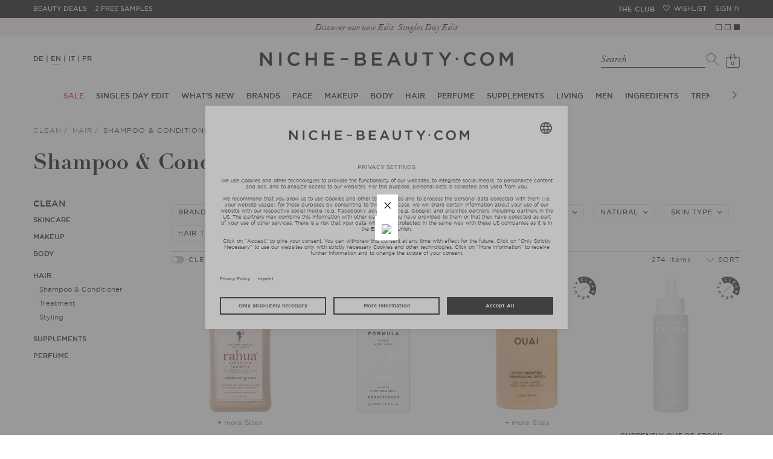

--- FILE ---
content_type: text/html; charset=utf-8
request_url: https://www.niche-beauty.com/en-ch/clean/hair/shampoo-conditioner-2466
body_size: 47621
content:
<!DOCTYPE html><html xmlns="http://www.w3.org/1999/xhtml" dir="ltr" lang="en"><head><meta http-equiv="Content-Type" content="text/html; charset=utf-8" /><title>Shampoo &amp; Conditioner » -20%* | SINGLE&#39;S DAY</title><script>
      // Duration in milliseconds to wait while the Kameleoon application file is loaded
      var kameleoonLoadingTimeout = 1000;

      window.kameleoonQueue = window.kameleoonQueue || [];
      window.kameleoonStartLoadTime = new Date().getTime();
      if (! document.getElementById("kameleoonLoadingStyleSheet") && ! window.kameleoonDisplayPageTimeOut) {
        var kameleoonS = document.getElementsByTagName("script")[0];
        var kameleoonCc = "* { visibility: hidden !important; background-image: none !important; }";
        var kameleoonStn = document.createElement("style");
        kameleoonStn.type = "text/css";
        kameleoonStn.id = "kameleoonLoadingStyleSheet";
        if (kameleoonStn.styleSheet) {
          kameleoonStn.styleSheet.cssText = kameleoonCc;
        } else {
          kameleoonStn.appendChild(document.createTextNode(kameleoonCc));
        }
        kameleoonS.parentNode.insertBefore(kameleoonStn, kameleoonS);
        window.kameleoonDisplayPage = function(fromEngine) {
          if (!fromEngine) {
            window.kameleoonTimeout = true;
          }
          if (kameleoonStn.parentNode) {
            kameleoonStn.parentNode.removeChild(kameleoonStn);
          }
        };
        window.kameleoonDisplayPageTimeOut = window.setTimeout(window.kameleoonDisplayPage, kameleoonLoadingTimeout);
      }
    </script><script src="//j9v5v4758b.kameleoon.eu/kameleoon.js" fetchpriority="high" async=""></script><meta name="description" content="SINGLE&#39;S DAY ⭐ 20% discount from 09.11.-11.11.25 on many products ⭐Code: &quot;SINGLE20&quot; » 2 free Samples ✓ Over 280 TOP-brands ✓" /><meta name="keywords" content="" /><meta name="viewport" content="width=device-width,initial-scale=1,user-scalable=no" /><meta name="p:domain_verify" content="5e1a3b5df85d9bfc0c5061f8aab34e5e" /><meta name="robots" content="index,follow" /><link rel="canonical" href="https://www.niche-beauty.com/en-ch/clean/hair/shampoo-conditioner-2466" itemprop="url" /><link rel="alternate" hreflang="ar-AE" href="https://www.niche-beauty.com/ar-ae/clean/hair/shampoo-conditioner-2466"/>
<link rel="alternate" hreflang="en-AE" href="https://www.niche-beauty.com/en-ae/clean/hair/shampoo-conditioner-2466"/>
<link rel="alternate" hreflang="de-AT" href="https://www.niche-beauty.com/de-at/clean/haare/shampoo-conditioner-2466"/>
<link rel="alternate" hreflang="en-AT" href="https://www.niche-beauty.com/en-at/clean/hair/shampoo-conditioner-2466"/>
<link rel="alternate" hreflang="en-AU" href="https://www.niche-beauty.com/en-au/clean/hair/shampoo-conditioner-2466"/>
<link rel="alternate" hreflang="de-BE" href="https://www.niche-beauty.com/de-be/clean/haare/shampoo-conditioner-2466"/>
<link rel="alternate" hreflang="fr-BE" href="https://www.niche-beauty.com/fr-be/clean/cheveux/shampoing-et-apres-shampoing-2466"/>
<link rel="alternate" hreflang="en-BE" href="https://www.niche-beauty.com/en-be/clean/hair/shampoo-conditioner-2466"/>
<link rel="alternate" hreflang="en-BG" href="https://www.niche-beauty.com/en-bg/clean/hair/shampoo-conditioner-2466"/>
<link rel="alternate" hreflang="en-CA" href="https://www.niche-beauty.com/en-ca/clean/hair/shampoo-conditioner-2466"/>
<link rel="alternate" hreflang="de-CH" href="https://www.niche-beauty.com/de-ch/clean/haare/shampoo-conditioner-2466"/>
<link rel="alternate" hreflang="fr-CH" href="https://www.niche-beauty.com/fr-ch/clean/cheveux/shampoing-et-apres-shampoing-2466"/>
<link rel="alternate" hreflang="en-CH" href="https://www.niche-beauty.com/en-ch/clean/hair/shampoo-conditioner-2466"/>
<link rel="alternate" hreflang="en-CY" href="https://www.niche-beauty.com/en-cy/clean/hair/shampoo-conditioner-2466"/>
<link rel="alternate" hreflang="en-CZ" href="https://www.niche-beauty.com/en-cz/clean/hair/shampoo-conditioner-2466"/>
<link rel="alternate" hreflang="de-DE" href="https://www.niche-beauty.com/de-de/clean/haare/shampoo-conditioner-2466"/>
<link rel="alternate" hreflang="en-DE" href="https://www.niche-beauty.com/en-de/clean/hair/shampoo-conditioner-2466"/>
<link rel="alternate" hreflang="en-DK" href="https://www.niche-beauty.com/en-dk/clean/hair/shampoo-conditioner-2466"/>
<link rel="alternate" hreflang="en-EE" href="https://www.niche-beauty.com/en-ee/clean/hair/shampoo-conditioner-2466"/>
<link rel="alternate" hreflang="es-ES" href="https://www.niche-beauty.com/es-es/clean/pelo/champu-y-acondicionador-2466"/>
<link rel="alternate" hreflang="en-ES" href="https://www.niche-beauty.com/en-es/clean/hair/shampoo-conditioner-2466"/>
<link rel="alternate" hreflang="en-FI" href="https://www.niche-beauty.com/en-fi/clean/hair/shampoo-conditioner-2466"/>
<link rel="alternate" hreflang="fr-FR" href="https://www.niche-beauty.com/fr-fr/clean/cheveux/shampoing-et-apres-shampoing-2466"/>
<link rel="alternate" hreflang="en-FR" href="https://www.niche-beauty.com/en-fr/clean/hair/shampoo-conditioner-2466"/>
<link rel="alternate" hreflang="en-GB" href="https://www.niche-beauty.com/en-gb/clean/hair/shampoo-conditioner-2466"/>
<link rel="alternate" hreflang="el-GR" href="https://www.niche-beauty.com/el-gr/clean/hair/shampoo-conditioner-2466"/>
<link rel="alternate" hreflang="en-GR" href="https://www.niche-beauty.com/en-gr/clean/hair/shampoo-conditioner-2466"/>
<link rel="alternate" hreflang="en-HK" href="https://www.niche-beauty.com/en-hk/clean/hair/shampoo-conditioner-2466"/>
<link rel="alternate" hreflang="en-HR" href="https://www.niche-beauty.com/en-hr/clean/hair/shampoo-conditioner-2466"/>
<link rel="alternate" hreflang="en-HU" href="https://www.niche-beauty.com/en-hu/clean/hair/shampoo-conditioner-2466"/>
<link rel="alternate" hreflang="en-IE" href="https://www.niche-beauty.com/en-ie/clean/hair/shampoo-conditioner-2466"/>
<link rel="alternate" hreflang="it-IT" href="https://www.niche-beauty.com/it-it/pulito/capelli/shampoo-e-balsamo-2466"/>
<link rel="alternate" hreflang="en-IT" href="https://www.niche-beauty.com/en-it/clean/hair/shampoo-conditioner-2466"/>
<link rel="alternate" hreflang="en-KW" href="https://www.niche-beauty.com/en-kw/clean/hair/shampoo-conditioner-2466"/>
<link rel="alternate" hreflang="en-LT" href="https://www.niche-beauty.com/en-lt/clean/hair/shampoo-conditioner-2466"/>
<link rel="alternate" hreflang="en-LU" href="https://www.niche-beauty.com/en-lu/clean/hair/shampoo-conditioner-2466"/>
<link rel="alternate" hreflang="en-LV" href="https://www.niche-beauty.com/en-lv/clean/hair/shampoo-conditioner-2466"/>
<link rel="alternate" hreflang="nl-NL" href="https://www.niche-beauty.com/nl-nl/schoon/haar/shampoo-conditioner-2466"/>
<link rel="alternate" hreflang="en-NL" href="https://www.niche-beauty.com/en-nl/clean/hair/shampoo-conditioner-2466"/>
<link rel="alternate" hreflang="en-NO" href="https://www.niche-beauty.com/en-no/clean/hair/shampoo-conditioner-2466"/>
<link rel="alternate" hreflang="pl-PL" href="https://www.niche-beauty.com/pl-pl/czysto/wosy/szampon-i-odywka-2466"/>
<link rel="alternate" hreflang="en-PL" href="https://www.niche-beauty.com/en-pl/clean/hair/shampoo-conditioner-2466"/>
<link rel="alternate" hreflang="pt-PT" href="https://www.niche-beauty.com/pt-pt/limpo/cabelo/champ-e-amaciador-2466"/>
<link rel="alternate" hreflang="en-PT" href="https://www.niche-beauty.com/en-pt/clean/hair/shampoo-conditioner-2466"/>
<link rel="alternate" hreflang="en-RO" href="https://www.niche-beauty.com/en-ro/clean/hair/shampoo-conditioner-2466"/>
<link rel="alternate" hreflang="en-SE" href="https://www.niche-beauty.com/en-se/clean/hair/shampoo-conditioner-2466"/>
<link rel="alternate" hreflang="en-SG" href="https://www.niche-beauty.com/en-sg/clean/hair/shampoo-conditioner-2466"/>
<link rel="alternate" hreflang="en-SI" href="https://www.niche-beauty.com/en-si/clean/hair/shampoo-conditioner-2466"/>
<link rel="alternate" hreflang="en-SK" href="https://www.niche-beauty.com/en-sk/clean/hair/shampoo-conditioner-2466"/>
<link rel="alternate" hreflang="en-US" href="https://www.niche-beauty.com/en-us/clean/hair/shampoo-conditioner-2466"/>
<link rel="alternate" hreflang="de" href="https://www.niche-beauty.com/de-de/clean/haare/shampoo-conditioner-2466"/>
<link rel="alternate" hreflang="es" href="https://www.niche-beauty.com/es-es/clean/pelo/champu-y-acondicionador-2466"/>
<link rel="alternate" hreflang="fr" href="https://www.niche-beauty.com/fr-fr/clean/cheveux/shampoing-et-apres-shampoing-2466"/>
<link rel="alternate" hreflang="el" href="https://www.niche-beauty.com/el-gr/clean/hair/shampoo-conditioner-2466"/>
<link rel="alternate" hreflang="it" href="https://www.niche-beauty.com/it-it/pulito/capelli/shampoo-e-balsamo-2466"/>
<link rel="alternate" hreflang="nl" href="https://www.niche-beauty.com/nl-nl/schoon/haar/shampoo-conditioner-2466"/>
<link rel="alternate" hreflang="pl" href="https://www.niche-beauty.com/pl-pl/czysto/wosy/szampon-i-odywka-2466"/>
<link rel="alternate" hreflang="pt" href="https://www.niche-beauty.com/pt-pt/limpo/cabelo/champ-e-amaciador-2466"/>
<link rel="alternate" hreflang="en" href="https://www.niche-beauty.com/en-us/clean/hair/shampoo-conditioner-2466"/>
<link rel="alternate" hreflang="x-default" href="https://www.niche-beauty.com/en-us/clean/hair/shampoo-conditioner-2466"/><meta property="og:image" content="https://media.niche-beauty.com/images/logos/share.jpg" /><meta property="og:image:width" content="1300" /><meta property="og:image:height" content="907" /><meta property="og:title" content="Shampoo &amp; Conditioner » -20%* | SINGLE&#39;S DAY" /><meta property="og:description" content="SINGLE&#39;S DAY ⭐ 20% discount from 09.11.-11.11.25 on many products ⭐Code: &quot;SINGLE20&quot; » 2 free Samples ✓ Over 280 TOP-brands ✓" /><meta property="og:site_name" content="NICHE BEAUTY" /><script async="async" defer="defer" src="//assets.pinterest.com/js/pinit.js"></script><meta name="facebook-domain-verification" content="4aatoxbnaoiatm3bth3tlfbysefoch" /><link href="https://media.niche-beauty.com/css/styles16.css" media="screen" rel="Stylesheet" type="text/css" /><link id="GEPIStyles" rel="stylesheet" href="//gepi.global-e.com/includes/css/744" /><script src="https://ajax.googleapis.com/ajax/libs/jquery/3.7.1/jquery.min.js" type="text/javascript"></script><script id="usercentrics-cmp" src="https://app.usercentrics.eu/browser-ui/latest/loader.js" data-settings-id="_jD4WnKcxgm9h8" async=""></script><script type="text/javascript">
			window.utag_data = window.utag_data || {};
			const validationMessages = {"postnumber":{"pattern":"only digits, minimum 6"},"packstation":{"pattern":"only digits, minimum 3"},"phone":{"pattern":"no special characters"}};
			var requiredMessage = " Mandatory Fields";
			var max_num_free_samples = 2;
			const pageData = {"locale":"en-ch"};
		</script><script>
			var ScarabQueue = ScarabQueue || [];
			(function(subdomain, id) {
				if (document.getElementById(id)) return;
				var js = document.createElement('script'); js.id = id;
				js.src = subdomain + '.scarabresearch.com/js/196E2F07B6522FDF/scarab-v2.js';
				var fs = document.getElementsByTagName('script')[0];
				fs.parentNode.insertBefore(js, fs);
			})('https:' == document.location.protocol ? 'https://recommender' : 'http://cdn', 'scarab-js-api');

					ScarabQueue.push(['cart', []]);
		</script><script src="https://media.niche-beauty.com/ff/dist/vendor/custom-elements-es5-adapter.js"></script><script src="https://media.niche-beauty.com/ff/dist/vendor/webcomponents-loader.js"></script><script defer="" src="https://media.niche-beauty.com/ff/dist/bundle.js"></script><script type="text/javascript">
      window._mfq = window._mfq || [];
      (function() {
        var mf = document.createElement("script");
        mf.type = "text/javascript"; mf.defer = true;
        mf.src = "//cdn.mouseflow.com/projects/2c693a81-00ae-42de-8f82-45dad380bd3e.js";
        document.getElementsByTagName("head")[0].appendChild(mf);
      })();
    </script><script type="text/javascript">
			(function(a,b,c,d){
			a='//tttd.niche-beauty.com/www-nb-niche-beauty/prod/utag.sync.js';
			b=document;c='script';d=b.createElement(c);d.src=a;d.type='text/java'+c;
			a=b.getElementsByTagName(c)[0];a.parentNode.insertBefore(d,a);
			})();
		</script><script type="text/javascript">
			(function(a,b,c,d){
			a='//tttd.niche-beauty.com/www-nb-niche-beauty/prod/utag.js';
			b=document;c='script';d=b.createElement(c);d.src=a;d.type='text/java'+c;d.async=true;
			a=b.getElementsByTagName(c)[0];a.parentNode.insertBefore(d,a);
			})();
		</script><script defer="defer" type="text/javascript" src="https://cdn.hello-charles.com/charles-satellite/1.x/charles-snippet.js?proxy_vendor=custom&universe_uri=https%3A%2F%2Fniche-beauty.hello-charles.com&script_id=e7d35533-f43c-40a2-803c-d336cbd199c9"></script><meta name="csrf-param" content="authenticity_token" />
<meta name="csrf-token" content="2cu_IKhqiXqCrLT-pS0JneuBdbdDddmxWeX_ghjoutge6CZAyCjTJVPGzY1p_bTws9pAB7QnHSkBJm7GXFPrjg" /><script src="https://niche-beauty.app.baqend.com/v1/speedkit/install.js" async="" crossorigin="anonymous"></script></head><body class="has-st-hd-cmp en-ch"><ff-communication url="https://niche.fact-finder.de/fact-finder" version="ng" channel="en-CH" currency-code="CHF" currency-country-code="en-ch" search-immediate="false" use-browser-history="false" disable-single-hit-redirect="true" api="v5"></ff-communication><ff-campaign-landing-page page-id="suggest"></ff-campaign-landing-page><script>
			(function () {
			var s = document.createElement('script');
			s.type = 'text/javascript';
			s.async = true;
			s.src = '//gepi.global-e.com/includes/js/744';
			document.getElementsByTagName('head')[0].appendChild(s);
			})();
		</script>

		<script>

					ScarabQueue.push(['category', 'Clean>Haare>Shampoo & Conditioner']);


		</script>

		<script>
      var factfinderData = {
        host: "https://niche.fact-finder.de/fact-finder/rest/v5/track/",
        channel: "en-CH",
        sid: "87c0d322ce4b0f9abd3a89e00ff35d50",
        query: "",
      }

      jQuery(document).ready(function() {
        $('.search-toggler-input').css('color', '#ffffff');
        const ff_suggest = document.querySelector("ff-suggest");
        let targetUrl;
        if (ff_suggest !== null) {
          document.querySelector("ff-suggest").addEventListener("suggest-item-clicked", e => {
            const searchTerm = $('.search-toggler-input').val();
            const ffSuggestItem = e.detail.element;
            const suggestionData = e.detail.suggestion;

            if (suggestionData.type === "brand") {
              ffSuggestItem.ffPreventDefault = true;
              let deeplink = ffSuggestItem.textContent;
              if (deeplink.includes("/")) {
                deeplink = deeplink.replace(/\//g, "###");
              }
              window.location.href = '/en-ch/brands/goto/' + encodeURIComponent(deeplink);
            } else if (suggestionData.type === "category" || suggestionData.type === "searchTerm") {
              if ((suggestionData.attributes != undefined) && (suggestionData.attributes.deeplink != undefined)) {
                window.location.href = suggestionData.attributes.deeplink;
              } else {
                targetUrl = suggestionData.searchParams;
                targetUrl = targetUrl.substr(targetUrl.indexOf("?"));
                window.location.href = '/en-ch/shop/search' + targetUrl;
              }
            } else if (suggestionData.type === "productName") {
              let product_url = suggestionData.attributes.ProduktURL || suggestionData.attributes.deeplink;

              if (product_url && product_url.startsWith('http')) {
                let deep_link = new URL(product_url);
                let deep_link_locale = deep_link.pathname.match(/^\/([\w]{2})-([\w]{2})\//)[0];
                if (deep_link_locale !== 'en-ch') {
                  product_url = deep_link.toString().replace(deep_link_locale, '/en-ch/');
                  if (suggestionData.attributes.ProduktURL) {
                    suggestionData.attributes.ProduktURL = product_url;
                  }
                  window.location.href = product_url;
                } else {
                  window.location.href = suggestionData.attributes.deeplink;
                }
              }
            }
          });

          $(".searchbar").on("click", "#show_all_results", function(e) {
            const searchTerm = $('.search-toggler-input').val()
            window.location.href='/en-ch/shop/search?query=' + encodeURIComponent($(".search-toggler-input").val());
          });

        }
        $(".close-search").on("click", function(e) {
          searchHidden = false;
          $('.search-toggler-input').css('color', '#ffffff');
        });

      });

      function convertToSuggest(recordWithId) {
        const record = recordWithId.record;
        return {
          attributes: {
            deeplink: record.ProduktURL,
            id: record.Artikelnummer,
            Marke: record.Marke
          },
          image: record.BildURL,
          name: record.Name,
          type: 'productName'
        };
      }

      window.defaultFFData = [];
      let searchHidden = false;
      document.addEventListener('ffReady', ({factfinder, eventAggregator}) => {
        eventAggregator.addBeforeDispatchingCallback(function (event) {
          if (event.type === 'search') {
            event.cancel();
          }
        })
        factfinder.communication.ResultDispatcher.subscribe('pageCampaign', campaignData => {
          if (campaignData.name=='Suggest') {
             window.defaultFFData = campaignData.pushedProductsRecords.map(convertToSuggest);
          }
        });

        factfinder.communication.ResultDispatcher.addCallback('suggest', suggestData => {
          if (!searchHidden) {
            $('.search-toggler-input').val('');
            searchHidden = true;
            $('.search-toggler-input').css('color', '#000000');
          }
          suggestData.push(...window.defaultFFData);
        });
      });

    </script><noscript><p>You have your JavaScript turned off. Please turn it on for better website experience.</p></noscript><div id="loadingLayer" class="wait" style="display: none;"></div><div id="start" class="newsbar-visible st-cnt">

			


			<header id="hd" class="newsbar-visible st-hd st-hd-cmp" itemscope="itemscope" itemtype="http://schema.org/WPHeader" data-header-max-height="130"><div class="top-pn"><div class="st-hd-in"><div class="st-hd-bd"><nav class="top-nav top-nav-left"><ul>
        <li class="beauty-deals"><a href="/en-ch/products/beauty_deals">Beauty Deals</a></li>
        <li class="gratisproben"><a href="/en-ch/products/free_samples">2 Free Samples</a></li><li class="odd"><div class="globale-hide">Free shipping to Switzerland on all orders above CHF 55,00</div><div class="globale-show" style="display: none;" id="GlobaleFreeShippingBannerContainer"></div></li></ul></nav><nav class="top-nav top-nav-right"><ul>
        <li class="the-club"><a href="/en-ch/the-club">THE CLUB</a></li>
        <li class="wunschliste"><a href="/en-ch/my-account/wishlist" data-icon="">Wishlist</a></li>
        <li class="konto"><a href="/en-ch/login">Sign in</a></li>
      </ul></nav></div></div></div>
				<div class="pg-se bar bar-A news-bar"><div class="pg-se-in"><div class="pg-se-bd"><div class="sldr sldr-F">
            <div class="bar-i"><a href="/en-ch/singles-day-edit-3062"><span>20% Off! SINGLE? PERFECT! Celebrate and save, we say! | Code: SINGLE20</span></a></div>
            <div class="bar-i"><a href="/en-ch/produkte/niche-beauty-advent-calendar-2025/NB-ADVENT-SEP25-IC"><span>Now Live: The Niche Beauty Advent Calendar 2025 </span></a></div>
            <div class="bar-i"><a href="/en-ch/singles-day-edit-3062"><span>Discover our new Edit: Singles Day Edit</span></a></div>
          </div></div></div></div>

				<div class="st-hd-inner"><div class="sub-pn"><div class="st-hd-in"><div class="st-hd-bd"><nav class="lang-nav"><ul class="l-D">
        <li class=""><a href="/de-ch" onclick="event.preventDefault(); location.href = ('/de-ch' + document.location.pathname.substring(6));" title="German">DE</a></li>
        <li class="on"><a href="/en-ch" onclick="event.preventDefault(); location.href = ('/en-ch' + document.location.pathname.substring(6));" title="English">EN</a></li>
        <li class=""><a href="/it-ch" onclick="event.preventDefault(); location.href = ('/it-ch' + document.location.pathname.substring(6));" title="Italian">IT</a></li>
        <li class=""><a href="/fr-ch" onclick="event.preventDefault(); location.href = ('/fr-ch' + document.location.pathname.substring(6));" title="French">FR</a></li>
  </ul></nav><div id="l" class="st-tt"><a href="/en-ch" rel="home" title="Back to Home Page" aria-label="Niche Beauty"><img src="https://media.niche-beauty.com/images/logos/niche_logo.svg" alt="Niche Beauty" /></a></div><div class="sub-pn-m ff_searchbar_enabled">
									<div class="searchbar"><ff-searchbox unresolved="" hide-suggest-onblur="false" suggest-onfocus="false" class="search-toggler"><div class="search-toggler_container"><input class="search-toggler-input" type="search" placeholder="Search" aria-label="Search" /><span class="search-toggler-placeholder" data-value="Search">Search</span></div><ff-searchbutton><button class="icon-search-toggler" data-icon="" aria-label="Search"></button></ff-searchbutton><button type="button" class="close-search hidden-desktop" aria-label="close"></button></ff-searchbox><ff-suggest layout="block" unresolved=""><section id="searchContainer" class="search-terms-container"><div class="flex results-container"><button type="button" class="close-search hidden-mobile" aria-label="close"></button><div class="flex col"><div data-container="searchTerm"><div class="container-caption h2">Suggestions</div><ff-suggest-item type="searchTerm"><span>{{{name}}}</span></ff-suggest-item></div><div data-container="category"><div class="container-caption h2">Categories</div><ff-suggest-item type="category"><span>{{{name}}}</span></ff-suggest-item></div></div><div class="flex col"><div data-container="brand"><div class="container-caption h2">Brands</div><ff-suggest-item type="brand"><span>{{{name}}}</span></ff-suggest-item></div><section id="productContainer" class="products-container"><div data-container="productName"><div class="container-caption h2">top products</div><div class="suggest-images top_products_sldr flex"><ff-suggest-item type="productName"><div class="product-image {{#attributes.isClean}}product-clean{{/attributes.isClean}}"><img class="fit" data-image="" aria-hidden="true" alt="" /></div><div class="product-info"><div class="product-status">{{{attributes.PrimaryStatus}}}</div><div class="product-brand">{{{attributes.Marke}}}</div><div class="product-name">{{{name}}}</div></div></ff-suggest-item></div></div></section></div></div><div class="all-results-container"><ff-searchbutton><button id="show_all_results">all results</button></ff-searchbutton></div></section></ff-suggest></div>
									<nav class="user-nav"><ul class="user-nav-l"><li class="cart"><a id="shoppingcartlink" class="" href="/en-ch/checkout/basket" data-url="/en-ch/checkout/quickcart" data-event="mouseenter" data-icon="" data-cart-items="0" title="Shopping Bag" rel="noindex, nofollow" data-toggle-class="add2cart" aria-label="Shopping Bag"><span class="ct">0</span></a><div class="pp pp-B"><button class="pp-cls">close</button><div class="pp-in wait"></div></div></li></ul></nav></div></div></div></div>
					<nav class="tgg st-nav st-nav-A" itemscope="itemscope" itemtype="http://schema.org/SiteNavigationElement"><div class="st-hd-in"><div class="st-hd-bd"><input class="ctrl tgg-ctrl no-cst" type="checkbox" id="st-nav-ctrl" /><label class="tgg-trgg" for="st-nav-ctrl">Men&uuml;</label><div class="st-nav-in tgg-trg"><button class="pp-cls">close</button><div class="st-nav-bd"><div class="st-nav-bd-2"><ul class="st-nav-l brand"><li><a href="/en-ch" rel="home" title="Back to Home Page"><img src="https://media.niche-beauty.com/images/logos/lips.svg" alt="Niche Beauty" /></a></li>
      <li><a href="/en-ch/the-club">THE CLUB</a></li>
  </ul><ul class="st-nav-l sldr sldr-nav">
														<li class="dir"><a href="/en-ch/sale-1094" class="sale-category focusable-menu-link"><span>Sale</span></a>
															<div class="pp"><div class="st-hd-in"><div class="st-hd-bd"><div class="gr gr-A"><div class="gr gr-B gr-B-items_1">
																				<ul class="l-A">
																					<li class="dir"><a href="/en-ch/sale/shop-by-category-1153"><span>Shop by Category</span></a>
																							<ul>
																									<li><a href="/en-ch/sale/shop-by-category/skincare-1155">Skincare</a></li>
																									<li><a href="/en-ch/sale/shop-by-category/makeup-1156">Makeup</a></li>
																									<li><a href="/en-ch/sale/shop-by-category/body-1157">Body</a></li>
																									<li><a href="/en-ch/sale/shop-by-category/hair-1158">Hair</a></li>
																									<li><a href="/en-ch/sale/shop-by-category/fragrances-1159">Fragrances </a></li>
																									<li><a href="/en-ch/sale/shop-by-category/living-etc-1582">Living etc</a></li>
																									<li><a href="/en-ch/sale/shop-by-category/gift-sets-for-less-2673">Gift Sets for less</a></li>
																							</ul>
																					</li></ul>
																			</div>
																			<aside class="one_col_img"><div class="w w-A"><div class="img w-img">
        <img src="https://media.niche-beauty.com/images/generated/orig/76/25/img352576.jpg" alt="Sale" />
    </div></div></aside>
																		</div></div></div></div>
														</li>
														<li class="dir"><a href="/en-ch/singles-day-edit-3062" class=" focusable-menu-link"><span>SINGLES DAY EDIT</span></a>
															<div class="pp"><div class="st-hd-in"><div class="st-hd-bd"><div class="gr gr-A"><div class="gr gr-B gr-B-items_1">
																				<ul class="l-A">
																					<li class=""><a href="/en-ch/singles-day-edit/singles-day-edit-3077"><span>Singles Day Edit</span></a>
																					</li></ul>
																			</div>
																		</div></div></div></div>
														</li>
														<li class="dir"><a href="/en-ch/whats-new-667" class=" focusable-menu-link"><span>What’s New</span></a>
															<div class="pp"><div class="st-hd-in"><div class="st-hd-bd"><div class="gr gr-A"><div class="gr gr-B gr-B-items_1">
																				<ul class="l-A">
																					<li class="dir"><a href="/en-ch/whats-new/new-in-1054"><span>New In</span></a>
																							<ul>
																									<li><a href="/en-ch/whats-new/new-in/skincare-1055">Skincare</a></li>
																									<li><a href="/en-ch/whats-new/new-in/makeup-1056">Makeup</a></li>
																									<li><a href="/en-ch/whats-new/new-in/body-1057">Body</a></li>
																									<li><a href="/en-ch/whats-new/new-in/hair-1058">Hair</a></li>
																									<li><a href="/en-ch/whats-new/new-in/men-1060">Men</a></li>
																									<li><a href="/en-ch/whats-new/new-in/perfume-1059">Perfume</a></li>
																									<li><a href="/en-ch/whats-new/new-in/supplements-3027">Supplements</a></li>
																									<li><a href="/en-ch/whats-new/new-in/living-3028">Living</a></li>
																							</ul>
																					</li></ul>
																			</div>
																			<aside class=""><div class="w w-A"><div class="img w-img">
        <a href="/en-ch/whats-new/new-in-1054"><img src="https://media.niche-beauty.com/images/generated/orig/30/30/img293030.jpg" alt="What’s New" /></a>
    </div></div></aside>
																		</div></div></div></div>
														</li>
														<li class="dir"><a href="/en-ch/brands" class=" focusable-menu-link"><span>Brands</span></a>
															<div class="pp"><div class="st-hd-in"><div class="st-hd-bd"><div class="gr gr-A"><div class="gr gr-B gr-B-items_5">
																				<ul class="l-A">
																					<li class="dir"><a href="/en-ch/brands"><span>Shop By</span></a>
																							<ul>
																										<li><a href="/en-ch/brands">A-Z</a></li>
																										<li><a href="/en-ch/brands?t=8">Clean</a></li>
																										<li><a href="/en-ch/brands?t=2">New Brands</a></li>
																										<li><a href="/en-ch/brands?t=4">Exclusive</a></li>
																										<li><a href="/en-ch/brands?t=32">Skincare</a></li>
																										<li><a href="/en-ch/brands?t=16">Makeup</a></li>
																										<li><a href="/en-ch/brands?t=128">Body</a></li>
																										<li><a href="/en-ch/brands?t=64">Hair</a></li>
																										<li><a href="/en-ch/brands?t=256">Fragrances</a></li>
																							</ul>
																					</li></ul>
																				<ul class="l-A">
																					<li class=""><a href="/en-ch/brands"><span>A-Z</span></a>
																							<ul>
																										<li><a href="/en-ch/brands/niche-beauty-281">NICHE BEAUTY</a></li>
																										<li><a href="/en-ch/brands/phlur-1098">PHLUR</a></li>
																										<li><a href="/en-ch/brands/augustinus-bader-695">Augustinus Bader</a></li>
																										<li><a href="/en-ch/brands/oribe-856">Oribe</a></li>
																										<li><a href="/en-ch/brands/charlotte-tilbury-1199">CHARLOTTE TILBURY</a></li>
																										<li><a href="/en-ch/brands/lisa-eldridge-720">lisa eldridge</a></li>
																										<li><a href="/en-ch/brands/hourglass-853">Hourglass</a></li>
																										<li><a href="/en-ch/brands/diptyque-300">Diptyque</a></li>
																										<li><a href="/en-ch/brands/cle-de-peau-beaute-1002">Clé de Peau Beauté</a></li>
																									<li><a href="/en-ch/brands">all brands</a></li>
																							</ul>
																					</li></ul>
																				<ul class="l-A">
																					<li class=""><a href="/en-ch/brands?t=2"><span>New Brands</span></a>
																							<ul>
																										<li><a href="/en-ch/brands/dr-emi-arpa-skin-1252">Dr. Emi Arpa Skin</a></li>
																										<li><a href="/en-ch/brands/abel-657">Abel</a></li>
																										<li><a href="/en-ch/brands/weleda-cell-longevity-1253">Weleda Cell Longevity</a></li>
																										<li><a href="/en-ch/brands/akt-london-1240">AKT London</a></li>
																										<li><a href="/en-ch/brands/blid-1255">BLID</a></li>
																										<li><a href="/en-ch/brands/aurezzi-1249">Aurezzi</a></li>
																										<li><a href="/en-ch/brands/birkenstock-1254">Birkenstock</a></li>
																										<li><a href="/en-ch/brands/puori-1258">Puori</a></li>
																										<li><a href="/en-ch/brands/roquebrun-1251">ROQUEBRUN.</a></li>
																									<li><a href="/en-ch/brands?t=2">all new brands</a></li>
																							</ul>
																					</li></ul>
																				<ul class="l-A">
																					<li class=""><a href="/en-ch/brands?t=4"><span>Exclusive</span></a>
																							<ul>
																										<li><a href="/en-ch/brands/dr-levy-switzerland-900">Dr. Levy Switzerland</a></li>
																										<li><a href="/en-ch/brands/gisou-883">Gisou</a></li>
																										<li><a href="/en-ch/brands/goop-951">goop</a></li>
																										<li><a href="/en-ch/brands/roen-beauty-813">Róen Beauty</a></li>
																										<li><a href="/en-ch/brands/shani-darden-770">Shani Darden</a></li>
																										<li><a href="/en-ch/brands/u-beauty-861">U Beauty</a></li>
																										<li><a href="/en-ch/brands/welleco-749">WelleCo</a></li>
																										<li><a href="/en-ch/brands/vintners-daughter-426">Vintner&#39;s Daughter</a></li>
																									<li><a href="/en-ch/brands?t=4">all exclusive brands</a></li>
																							</ul>
																					</li></ul>
																				<ul class="l-A">
																					<li class=""><a href="/en-ch/brands?t=8"><span>Clean</span></a>
																							<ul>
																										<li><a href="/en-ch/brands/aesop-803">Aesop</a></li>
																										<li><a href="/en-ch/brands/dr-barbara-sturm-276">Dr. Barbara Sturm</a></li>
																										<li><a href="/en-ch/brands/holifrog-810">HoliFrog</a></li>
																										<li><a href="/en-ch/brands/kosas-702">Kosas</a></li>
																										<li><a href="/en-ch/brands/beekman-1802-1131">BEEKMAN 1802</a></li>
																										<li><a href="/en-ch/brands/prof-dr-steinkraus-966">Prof. Dr. Steinkraus</a></li>
																										<li><a href="/en-ch/brands/rms-beauty-292">RMS Beauty</a></li>
																										<li><a href="/en-ch/brands/susanne-kaufmann-273">Susanne Kaufmann</a></li>
																										<li><a href="/en-ch/brands/tata-harper-791">Tata Harper</a></li>
																									<li><a href="/en-ch/brands?t=8">all Clean brands</a></li>
																							</ul>
																					</li></ul>
																			</div>
																			<aside class=""><div class="w w-A"><div class="img w-img">
        <a href="/en-ch/marken/zarko-beauty-1019"><img src="https://media.niche-beauty.com/images/generated/orig/44/0/img290044.jpg" alt="Brands" /></a>
    </div></div></aside>
																		</div></div></div></div>
														</li>
														<li class="dir"><a href="/en-ch/face-744" class=" focusable-menu-link"><span>Face</span></a><div class="pp"><div class="st-hd-in"><div class="st-hd-bd"><div class="gr gr-A"><div class="column-holder ">
																					<div class="column" data-column-index="0"><ul class="l-A">
																							<li class="dir "><a href="/en-ch/face/shop-by-668"><span>Shop by</span></a>
																								<ul>
																									<li><a href="/en-ch/face/shop-by/bestseller-1671">Bestseller</a></li>
																									<li><a href="/en-ch/face/shop-by/new-in-670">New In</a></li>
																									<li><a href="/en-ch/face/shop-by/clean-1667">Clean</a></li>
																									<li><a href="/en-ch/face/shop-by/brands-2866">Brands</a></li>
																									<li><a href="/en-ch/face/shop-by/gifts-sets-skincare-858">Gifts &amp; Sets Skincare</a></li>
																									<li><a href="/en-ch/face/shop-by/travel-sizes-2867">Travel sizes</a></li>
																									<li><a href="/en-ch/face/shop-by/refills-2868">Refills</a></li>
																									<li><a href="/en-ch/face/shop-by/asian-beauty-1883">Asian Beauty</a></li>
																									<li><a href="/en-ch/face/shop-by/doctor-brands-1668">Doctor Brands</a></li>
																								</ul>
																							</li>
																						</ul></div>
																					<div class="column" data-column-index="1"><ul class="l-A">
																							<li class="dir "><a href="/en-ch/face/cleanse-865"><span>Cleanse</span></a>
																								<ul>
																									<li><a href="/en-ch/face/cleanse/cleansing-oil-2869">Cleansing oil</a></li>
																									<li><a href="/en-ch/face/cleanse/cleansing-gel-2870">Cleansing gel</a></li>
																									<li><a href="/en-ch/face/cleanse/cleansing-milk-2871">Cleansing milk</a></li>
																									<li><a href="/en-ch/face/cleanse/cleansing-foam-2872">Cleansing foam</a></li>
																									<li><a href="/en-ch/face/cleanse/cleansing-balm-2873">Cleansing balm</a></li>
																									<li><a href="/en-ch/face/cleanse/cleansing-wipes-2874">Cleansing wipes</a></li>
																									<li><a href="/en-ch/face/cleanse/face-peel-871">Face peel</a></li>
																									<li><a href="/en-ch/face/cleanse/makeup-remover-873">Makeup Remover</a></li>
																									<li><a href="/en-ch/face/cleanse/eye-makeup-remover-1464">Eye Makeup Remover</a></li>
																								</ul>
																							</li>
																							<li class=" "><a href="/en-ch/face/skincare-tools-1659"><span>Skincare Tools</span></a>
																								<ul>
																								</ul>
																							</li>
																						</ul></div>
																					<div class="column" data-column-index="2"><ul class="l-A">
																							<li class="dir "><a href="/en-ch/face/skincare-754"><span>Skincare</span></a>
																								<ul>
																									<li><a href="/en-ch/face/skincare/face-cream-2875">Face cream</a></li>
																									<li><a href="/en-ch/face/skincare/day-cream-1648">Day cream</a></li>
																									<li><a href="/en-ch/face/skincare/day-cream-with-spf-2876">Day cream with SPF</a></li>
																									<li><a href="/en-ch/face/skincare/night-cream-1657">Night cream</a></li>
																									<li><a href="/en-ch/face/skincare/face-oils-1658">Face Oils</a></li>
																									<li><a href="/en-ch/face/skincare/facial-tonic-870">Facial tonic</a></li>
																									<li><a href="/en-ch/face/skincare/face-mists-763">Face Mists</a></li>
																									<li><a href="/en-ch/face/skincare/tinted-day-cream-2877">Tinted day cream</a></li>
																									<li><a href="/en-ch/face/skincare/neck-decollete-1655">Neck &amp; Decollete </a></li>
																								</ul>
																							</li>
																							<li class="dir "><a href="/en-ch/face/face-serum-1656"><span>Face serum</span></a>
																								<ul>
																									<li><a href="/en-ch/face/face-serum/vitamin-c-serum-2878">Vitamin C serum</a></li>
																									<li><a href="/en-ch/face/face-serum/moisturizing-serum-2879">Moisturizing serum</a></li>
																									<li><a href="/en-ch/face/face-serum/hyaluronic-acid-serum-2880">Hyaluronic acid serum</a></li>
																									<li><a href="/en-ch/face/face-serum/anti-aging-serum-2881">Anti-Aging serum</a></li>
																									<li><a href="/en-ch/face/face-serum/retinol-serum-2882">Retinol serum</a></li>
																									<li><a href="/en-ch/face/face-serum/ampoules-2883">Ampoules</a></li>
																									<li><a href="/en-ch/face/face-serum/booster-essences-765">Booster &amp; Essences</a></li>
																								</ul>
																							</li>
																						</ul></div>
																					<div class="column" data-column-index="3"><ul class="l-A">
																							<li class="dir "><a href="/en-ch/face/face-mask-1882"><span>Face mask</span></a>
																								<ul>
																									<li><a href="/en-ch/face/face-mask/sheet-mask-2884">Sheet mask</a></li>
																									<li><a href="/en-ch/face/face-mask/anti-aging-mask-2885">Anti-aging mask</a></li>
																									<li><a href="/en-ch/face/face-mask/hydrating-mask-2886">Hydrating mask</a></li>
																									<li><a href="/en-ch/face/face-mask/cleansing-mask-2887">Cleansing mask</a></li>
																									<li><a href="/en-ch/face/face-mask/glow-mask-2888">Glow mask</a></li>
																								</ul>
																							</li>
																							<li class="dir "><a href="/en-ch/face/eye-care-1652"><span>Eye Care</span></a>
																								<ul>
																									<li><a href="/en-ch/face/eye-care/eye-cream-2889">Eye cream</a></li>
																									<li><a href="/en-ch/face/eye-care/eye-gel-2890">Eye gel</a></li>
																									<li><a href="/en-ch/face/eye-care/eye-serum-2891">Eye serum</a></li>
																									<li><a href="/en-ch/face/eye-care/eye-patches-eye-mask-2892">Eye patches &amp; eye mask</a></li>
																									<li><a href="/en-ch/face/eye-care/eyelash-serum-2893">Eyelash serum</a></li>
																									<li><a href="/en-ch/face/eye-care/eyebrow-serum-2894">Eyebrow serum</a></li>
																								</ul>
																							</li>
																							<li class=" "><a href="/en-ch/face/lip-care-1653"><span>Lip Care</span></a>
																								<ul>
																								</ul>
																							</li>
																							<li class=" "><a href="/en-ch/face/oral-care-1662"><span>Oral Care</span></a>
																								<ul>
																								</ul>
																							</li>
																						</ul></div>
																					<div class="column" data-column-index="4"><ul class="l-A">
																							<li class="dir "><a href="/en-ch/face/skin-concerns-1052"><span>Skin Concerns</span></a>
																								<ul>
																									<li><a href="/en-ch/face/skin-concerns/anti-aging-1666">Anti-Aging</a></li>
																									<li><a href="/en-ch/face/skin-concerns/impure-skin-2895">Impure skin</a></li>
																									<li><a href="/en-ch/face/skin-concerns/acne-2896">Acne</a></li>
																									<li><a href="/en-ch/face/skin-concerns/rosacea-1670">Rosacea</a></li>
																									<li><a href="/en-ch/face/skin-concerns/dry-skin-1674">Dry Skin </a></li>
																									<li><a href="/en-ch/face/skin-concerns/combination-skin-2897">Combination skin</a></li>
																									<li><a href="/en-ch/face/skin-concerns/sensitive-skin-2898">Sensitive skin</a></li>
																									<li><a href="/en-ch/face/skin-concerns/oily-skin-2899">Oily skin</a></li>
																									<li><a href="/en-ch/face/skin-concerns/pores-1677">Pores </a></li>
																									<li><a href="/en-ch/face/skin-concerns/hyperpigmentation-1675">Hyperpigmentation </a></li>
																									<li><a href="/en-ch/face/skin-concerns/glowing-skin-1651">Glowing skin</a></li>
																								</ul>
																							</li>
																							<li class="dir "><a href="/en-ch/face/spf-self-tanner-2149"><span>SPF &amp; self-tanner</span></a>
																								<ul>
																									<li><a href="/en-ch/face/spf-self-tanner/sunscreen-926">Sunscreen</a></li>
																									<li><a href="/en-ch/face/spf-self-tanner/spf-lips-928">SPF Lips</a></li>
																									<li><a href="/en-ch/face/spf-self-tanner/self-tanner-1045">Self-tanner</a></li>
																									<li><a href="/en-ch/face/spf-self-tanner/after-sun-2900">After sun</a></li>
																								</ul>
																							</li>
																						</ul></div>
																					<div class="column column-image column-width-1"><div class="img w-img">
        <img src="https://media.niche-beauty.com/images/generated/orig/21/13/img321321.jpg" alt="Face" />
    </div></div>
																			</div></div></div></div></div></li>
														<li class="dir"><a href="/en-ch/makeup-785" class=" focusable-menu-link"><span>Makeup</span></a><div class="pp"><div class="st-hd-in"><div class="st-hd-bd"><div class="gr gr-A"><div class="column-holder ">
																					<div class="column" data-column-index="0"><ul class="l-A">
																							<li class="dir "><a href="/en-ch/makeup/shop-by-784"><span>Shop by</span></a>
																								<ul>
																									<li><a href="/en-ch/makeup/shop-by/bestseller-1172">Bestseller</a></li>
																									<li><a href="/en-ch/makeup/shop-by/new-in-888">New In</a></li>
																									<li><a href="/en-ch/makeup/shop-by/clean-1664">Clean</a></li>
																									<li><a href="/en-ch/makeup/shop-by/brands-2901">Brands</a></li>
																									<li><a href="/en-ch/makeup/shop-by/make-up-sets-gifts-1175">Make-up sets &amp; gifts</a></li>
																									<li><a href="/en-ch/makeup/shop-by/travel-sizes-2902">Travel sizes</a></li>
																									<li><a href="/en-ch/makeup/shop-by/refills-1177">Refills</a></li>
																								</ul>
																							</li>
																						</ul></div>
																					<div class="column" data-column-index="1"><ul class="l-A">
																							<li class="dir "><a href="/en-ch/makeup/complexion-786"><span>Complexion</span></a>
																								<ul>
																									<li><a href="/en-ch/makeup/complexion/primer-788">Primer</a></li>
																									<li><a href="/en-ch/makeup/complexion/foundation-787">Foundation</a></li>
																									<li><a href="/en-ch/makeup/complexion/concealer-789">Concealer</a></li>
																									<li><a href="/en-ch/makeup/complexion/powder-1173">Powder</a></li>
																									<li><a href="/en-ch/makeup/complexion/bronzer-790">Bronzer</a></li>
																									<li><a href="/en-ch/makeup/complexion/blusher-791">Blusher</a></li>
																									<li><a href="/en-ch/makeup/complexion/highlighter-793">Highlighter</a></li>
																									<li><a href="/en-ch/makeup/complexion/bb-cream-2904">BB Cream</a></li>
																									<li><a href="/en-ch/makeup/complexion/cc-cream-2905">CC Cream</a></li>
																									<li><a href="/en-ch/makeup/complexion/contouring-2906">Contouring</a></li>
																									<li><a href="/en-ch/makeup/complexion/setting-spray-2907">Setting Spray </a></li>
																									<li><a href="/en-ch/makeup/complexion/make-up-palettes-2908">Make-up palettes</a></li>
																								</ul>
																							</li>
																						</ul></div>
																					<div class="column" data-column-index="2"><ul class="l-A">
																							<li class="dir "><a href="/en-ch/makeup/eyes-798"><span>Eyes</span></a>
																								<ul>
																									<li><a href="/en-ch/makeup/eyes/eyeshadow-800">Eyeshadow</a></li>
																									<li><a href="/en-ch/makeup/eyes/eyeshadow-palettes-2909">Eyeshadow palettes</a></li>
																									<li><a href="/en-ch/makeup/eyes/mascara-799">Mascara</a></li>
																									<li><a href="/en-ch/makeup/eyes/eyeliner-801">Eyeliner</a></li>
																									<li><a href="/en-ch/makeup/eyes/kohl-2910">Kohl</a></li>
																									<li><a href="/en-ch/makeup/eyes/false-eyelashes-2911">False eyelashes</a></li>
																								</ul>
																							</li>
																							<li class="dir "><a href="/en-ch/makeup/brows-804"><span>Brows</span></a>
																								<ul>
																									<li><a href="/en-ch/makeup/brows/eyebrow-gel-2912">Eyebrow gel</a></li>
																									<li><a href="/en-ch/makeup/brows/eyebrow-pen-2913">Eyebrow Pen</a></li>
																									<li><a href="/en-ch/makeup/brows/eyebrow-care-2914">Eyebrow care</a></li>
																								</ul>
																							</li>
																						</ul></div>
																					<div class="column" data-column-index="3"><ul class="l-A">
																							<li class="dir "><a href="/en-ch/makeup/lips-805"><span>Lips</span></a>
																								<ul>
																									<li><a href="/en-ch/makeup/lips/lipstick-806">Lipstick</a></li>
																									<li><a href="/en-ch/makeup/lips/lipgloss-807">Lipgloss</a></li>
																									<li><a href="/en-ch/makeup/lips/lip-liner-808">Lip liner</a></li>
																									<li><a href="/en-ch/makeup/lips/liquid-lipstick-2915">Liquid lipstick</a></li>
																									<li><a href="/en-ch/makeup/lips/lip-tints-oils-2916">Lip Tints &amp; Oils</a></li>
																								</ul>
																							</li>
																							<li class="dir "><a href="/en-ch/makeup/make-up-tools-816"><span>Make-Up Tools</span></a>
																								<ul>
																									<li><a href="/en-ch/makeup/make-up-tools/make-up-mirrors-819">Make-up mirrors</a></li>
																									<li><a href="/en-ch/makeup/make-up-tools/make-up-sponges-2918">Make-up sponges</a></li>
																									<li><a href="/en-ch/makeup/make-up-tools/eyelash-curlers-2919">Eyelash curlers</a></li>
																									<li><a href="/en-ch/makeup/make-up-tools/tweezers-2920">Tweezers</a></li>
																									<li><a href="/en-ch/makeup/make-up-tools/pencil-sharpeners-2921">Pencil sharpeners</a></li>
																								</ul>
																							</li>
																						</ul></div>
																					<div class="column" data-column-index="4"><ul class="l-A">
																							<li class="dir "><a href="/en-ch/makeup/nails-810"><span>Nails</span></a>
																								<ul>
																									<li><a href="/en-ch/makeup/nails/nail-polish-811">Nail Polish</a></li>
																									<li><a href="/en-ch/makeup/nails/top-base-coat-812">Top &amp; Base Coat</a></li>
																									<li><a href="/en-ch/makeup/nails/nailcare-813">Nailcare</a></li>
																									<li><a href="/en-ch/makeup/nails/nail-oil-2917">Nail oil</a></li>
																									<li><a href="/en-ch/makeup/nails/nailpolish-remover-814">Nailpolish Remover</a></li>
																								</ul>
																							</li>
																						</ul></div>
																					<div class="column" data-column-index="5"><ul class="l-A">
																							<li class="dir "><a href="/en-ch/makeup/brush-2327"><span>Brush</span></a>
																								<ul>
																									<li><a href="/en-ch/makeup/brush/foundation-brushes-2922">Foundation brushes</a></li>
																									<li><a href="/en-ch/makeup/brush/concealer-brushes-2923">Concealer brushes</a></li>
																									<li><a href="/en-ch/makeup/brush/powder-brushes-2924">Powder brushes</a></li>
																									<li><a href="/en-ch/makeup/brush/blusher-brushes-2925">Blusher brushes</a></li>
																									<li><a href="/en-ch/makeup/brush/contouring-brushes-2926">Contouring brushes</a></li>
																									<li><a href="/en-ch/makeup/brush/eyeliner-brushes-2927">Eyeliner brushes</a></li>
																									<li><a href="/en-ch/makeup/brush/lidschatten-brushes-2928">Lidschatten brushes</a></li>
																									<li><a href="/en-ch/makeup/brush/lip-brushes-2929">Lip brushes</a></li>
																									<li><a href="/en-ch/makeup/brush/eyebrow-brushes-2930">Eyebrow brushes</a></li>
																									<li><a href="/en-ch/makeup/brush/eyelash-eyebrow-brushes-2931">Eyelash &amp; eyebrow brushes</a></li>
																									<li><a href="/en-ch/makeup/brush/kabuki-brushes-2932">Kabuki brushes</a></li>
																									<li><a href="/en-ch/makeup/brush/brush-sets-2933">Brush sets</a></li>
																									<li><a href="/en-ch/makeup/brush/brush-cleaner-2934">Brush cleaner</a></li>
																								</ul>
																							</li>
																						</ul></div>
																			</div></div></div></div></div></li>
														<li class="dir"><a href="/en-ch/body-827" class=" focusable-menu-link"><span>Body</span></a><div class="pp"><div class="st-hd-in"><div class="st-hd-bd"><div class="gr gr-A"><div class="column-holder ">
																					<div class="column" data-column-index="0"><ul class="l-A">
																							<li class="dir "><a href="/en-ch/body/shop-by-895"><span>Shop by</span></a>
																								<ul>
																									<li><a href="/en-ch/body/shop-by/bestseller-896">Bestseller</a></li>
																									<li><a href="/en-ch/body/shop-by/new-in-897">New In</a></li>
																									<li><a href="/en-ch/body/shop-by/clean-1520">Clean</a></li>
																									<li><a href="/en-ch/body/shop-by/brands-2935">Brands</a></li>
																									<li><a href="/en-ch/body/shop-by/gifts-bodycare-sets-901">Gifts &amp; bodycare sets</a></li>
																									<li><a href="/en-ch/body/shop-by/travel-sizes-2936">Travel sizes</a></li>
																									<li><a href="/en-ch/body/shop-by/refills-2061">Refills</a></li>
																								</ul>
																							</li>
																						</ul></div>
																					<div class="column" data-column-index="1"><ul class="l-A">
																							<li class="dir "><a href="/en-ch/body/body-cleanse-904"><span>Body Cleanse</span></a>
																								<ul>
																									<li><a href="/en-ch/body/body-cleanse/shower-gel-shower-oil-2937">Shower gel &amp; shower oil</a></li>
																									<li><a href="/en-ch/body/body-cleanse/body-wash-907">Body wash</a></li>
																									<li><a href="/en-ch/body/body-cleanse/bath-salt-2938">Bath salt</a></li>
																									<li><a href="/en-ch/body/body-cleanse/body-scrub-906">Body scrub</a></li>
																								</ul>
																							</li>
																						</ul></div>
																					<div class="column" data-column-index="2"><ul class="l-A">
																							<li class="dir "><a href="/en-ch/body/bodycare-909"><span>Bodycare</span></a>
																								<ul>
																									<li><a href="/en-ch/body/bodycare/body-lotion-body-cream-910">Body lotion &amp; body cream</a></li>
																									<li><a href="/en-ch/body/bodycare/body-oil-911">Body Oil</a></li>
																									<li><a href="/en-ch/body/bodycare/deodorant-914">Deodorant</a></li>
																									<li><a href="/en-ch/body/bodycare/body-serum-2939">Body Serum</a></li>
																									<li><a href="/en-ch/body/bodycare/body-spray-2940">Body spray</a></li>
																									<li><a href="/en-ch/body/bodycare/cellulite-stretchmarks-913">Cellulite &amp; Stretchmarks </a></li>
																									<li><a href="/en-ch/body/bodycare/body-acne-2088">Body Acne</a></li>
																									<li><a href="/en-ch/body/bodycare/hair-removal-1331">Hair Removal</a></li>
																									<li><a href="/en-ch/body/bodycare/feminine-hygiene-1210">Feminine Hygiene</a></li>
																									<li><a href="/en-ch/body/bodycare/baby-care-1209">Baby care</a></li>
																								</ul>
																							</li>
																						</ul></div>
																					<div class="column" data-column-index="3"><ul class="l-A">
																							<li class="dir "><a href="/en-ch/body/hand-foot-care-919"><span>Hand &amp; foot care</span></a>
																								<ul>
																									<li><a href="/en-ch/body/hand-foot-care/hand-soap-hand-peeling-1887">Hand soap &amp; hand peeling</a></li>
																									<li><a href="/en-ch/body/hand-foot-care/hand-cream-hand-masks-920">Hand cream &amp; hand masks</a></li>
																									<li><a href="/en-ch/body/hand-foot-care/foot-care-921">Foot Care</a></li>
																									<li><a href="/en-ch/body/hand-foot-care/manicure-pedicure-tools-924">Manicure &amp; pedicure tools</a></li>
																									<li><a href="/en-ch/body/hand-foot-care/hand-sanitizer-2156">Hand sanitizer</a></li>
																								</ul>
																							</li>
																						</ul></div>
																					<div class="column" data-column-index="4"><ul class="l-A">
																							<li class="dir "><a href="/en-ch/body/suncare-tanning-925"><span>Suncare &amp; Tanning</span></a>
																								<ul>
																									<li><a href="/en-ch/body/suncare-tanning/sunscreen-927">Sunscreen</a></li>
																									<li><a href="/en-ch/body/suncare-tanning/self-tanner-1046">Self-tanner</a></li>
																									<li><a href="/en-ch/body/suncare-tanning/after-sun-929">After Sun</a></li>
																								</ul>
																							</li>
																							<li class="dir "><a href="/en-ch/body/body-tools-908"><span>Body tools</span></a>
																								<ul>
																									<li><a href="/en-ch/body/body-tools/body-brushes-2943">Body brushes</a></li>
																									<li><a href="/en-ch/body/body-tools/massage-devices-2942">Massage devices</a></li>
																									<li><a href="/en-ch/body/body-tools/acupressure-mat-2941">Acupressure mat</a></li>
																									<li><a href="/en-ch/body/body-tools/between-the-sheets-1351">Between the Sheets</a></li>
																								</ul>
																							</li>
																						</ul></div>
																					<div class="column column-image column-width-1"><div class="img w-img">
        <img src="https://media.niche-beauty.com/images/generated/orig/28/13/img321328.jpg" alt="Body" />
    </div></div>
																			</div></div></div></div></div></li>
														<li class="dir"><a href="/en-ch/hair-828" class=" focusable-menu-link"><span>Hair</span></a><div class="pp"><div class="st-hd-in"><div class="st-hd-bd"><div class="gr gr-A"><div class="column-holder ">
																					<div class="column" data-column-index="0"><ul class="l-A">
																							<li class="dir "><a href="/en-ch/hair/shop-by-934"><span>Shop by</span></a>
																								<ul>
																									<li><a href="/en-ch/hair/shop-by/bestseller-935">Bestseller</a></li>
																									<li><a href="/en-ch/hair/shop-by/new-in-936">New In</a></li>
																									<li><a href="/en-ch/hair/shop-by/clean-1521">Clean</a></li>
																									<li><a href="/en-ch/hair/shop-by/brands-2944">Brands</a></li>
																									<li><a href="/en-ch/hair/shop-by/gifts-sets-hair-945">Gifts &amp; Sets Hair</a></li>
																									<li><a href="/en-ch/hair/shop-by/travel-sizes-2945">Travel sizes</a></li>
																									<li><a href="/en-ch/hair/shop-by/refills-2946">Refills</a></li>
																								</ul>
																							</li>
																						</ul></div>
																					<div class="column" data-column-index="1"><ul class="l-A">
																							<li class="dir "><a href="/en-ch/hair/haircare-947"><span>Haircare</span></a>
																								<ul>
																									<li><a href="/en-ch/hair/haircare/shampoo-948">Shampoo</a></li>
																									<li><a href="/en-ch/hair/haircare/conditioner-949">Conditioner</a></li>
																									<li><a href="/en-ch/hair/haircare/dry-shampoo-962">Dry Shampoo</a></li>
																									<li><a href="/en-ch/hair/haircare/hair-masks-hair-treatment-957">Hair masks &amp; hair treatment</a></li>
																									<li><a href="/en-ch/hair/haircare/hair-oil-952">Hair Oil</a></li>
																									<li><a href="/en-ch/hair/haircare/hair-serum-2947">Hair serum</a></li>
																									<li><a href="/en-ch/hair/haircare/leave-in-conditioner-2948">Leave-in conditioner</a></li>
																									<li><a href="/en-ch/hair/haircare/scalp-care-2949">Scalp care</a></li>
																								</ul>
																							</li>
																						</ul></div>
																					<div class="column" data-column-index="2"><ul class="l-A">
																							<li class="dir "><a href="/en-ch/hair/hair-styling-959"><span>HAIR STYLING</span></a>
																								<ul>
																									<li><a href="/en-ch/hair/hair-styling/heat-protection-1697">Heat Protection</a></li>
																									<li><a href="/en-ch/hair/hair-styling/hairspray-1693">Hairspray</a></li>
																									<li><a href="/en-ch/hair/hair-styling/mousse-1694">Mousse</a></li>
																									<li><a href="/en-ch/hair/hair-styling/styling-cream-1695">Styling cream</a></li>
																									<li><a href="/en-ch/hair/hair-styling/hair-gel-2950">Hair gel</a></li>
																									<li><a href="/en-ch/hair/hair-styling/hair-wax-1696">Hair Wax</a></li>
																									<li><a href="/en-ch/hair/hair-styling/glossing-color-2951">Glossing &amp; color</a></li>
																								</ul>
																							</li>
																						</ul></div>
																					<div class="column" data-column-index="3"><ul class="l-A">
																							<li class="dir "><a href="/en-ch/hair/hair-tools-963"><span>Hair Tools</span></a>
																								<ul>
																									<li><a href="/en-ch/hair/hair-tools/hair-brushes-combs-964">Hair brushes &amp; combs</a></li>
																									<li><a href="/en-ch/hair/hair-tools/hair-dryers-1027">Hair dryers</a></li>
																									<li><a href="/en-ch/hair/hair-tools/curling-irons-1029">Curling Irons</a></li>
																									<li><a href="/en-ch/hair/hair-tools/hair-straighteners-1028">Hair Straighteners </a></li>
																									<li><a href="/en-ch/hair/hair-tools/accessories-966">Accessories</a></li>
																									<li><a href="/en-ch/hair/hair-tools/hair-ties-2952">Hair ties</a></li>
																									<li><a href="/en-ch/hair/hair-tools/hair-clips-2953">Hair clips</a></li>
																								</ul>
																							</li>
																						</ul></div>
																					<div class="column" data-column-index="4"><ul class="l-A">
																							<li class="dir "><a href="/en-ch/hair/hair-concerns-1053"><span>Hair Concerns</span></a>
																								<ul>
																									<li><a href="/en-ch/hair/hair-concerns/straight-hair-1354">Straight Hair</a></li>
																									<li><a href="/en-ch/hair/hair-concerns/volume-1111">Volume </a></li>
																									<li><a href="/en-ch/hair/hair-concerns/dry-hair-2954">Dry hair</a></li>
																									<li><a href="/en-ch/hair/hair-concerns/growth-1112">Growth</a></li>
																									<li><a href="/en-ch/hair/hair-concerns/damaged-hair-1114">Damaged hair</a></li>
																									<li><a href="/en-ch/hair/hair-concerns/thin-hair-2955">Thin hair</a></li>
																									<li><a href="/en-ch/hair/hair-concerns/dandruff-1115">Dandruff</a></li>
																									<li><a href="/en-ch/hair/hair-concerns/dry-scalp-1116">Dry scalp</a></li>
																									<li><a href="/en-ch/hair/hair-concerns/greasy-hair-2956">Greasy hair</a></li>
																									<li><a href="/en-ch/hair/hair-concerns/dyed-hair-1118">Dyed hair</a></li>
																									<li><a href="/en-ch/hair/hair-concerns/curly-hair-1119">Curly hair</a></li>
																									<li><a href="/en-ch/hair/hair-concerns/frizz-1117">Frizz</a></li>
																									<li><a href="/en-ch/hair/hair-concerns/uv-protection-1698">UV-Protection</a></li>
																								</ul>
																							</li>
																						</ul></div>
																					<div class="column column-image column-width-1"><div class="img w-img">
        <img src="https://media.niche-beauty.com/images/generated/orig/22/13/img321322.jpg" alt="Hair" />
    </div></div>
																			</div></div></div></div></div></li>
														<li class="dir"><a href="/en-ch/perfume-829" class=" focusable-menu-link"><span>Perfume</span></a><div class="pp"><div class="st-hd-in"><div class="st-hd-bd"><div class="gr gr-A"><div class="column-holder ">
																					<div class="column" data-column-index="0"><ul class="l-A">
																							<li class="dir "><a href="/en-ch/perfume/shop-by-967"><span>Shop by</span></a>
																								<ul>
																									<li><a href="/en-ch/perfume/shop-by/bestseller-968">Bestseller</a></li>
																									<li><a href="/en-ch/perfume/shop-by/new-in-969">New In</a></li>
																									<li><a href="/en-ch/perfume/shop-by/clean-1522">Clean</a></li>
																									<li><a href="/en-ch/perfume/shop-by/brands-2957">Brands</a></li>
																									<li><a href="/en-ch/perfume/shop-by/perfume-sampler-sets-2958">Perfume sampler sets</a></li>
																									<li><a href="/en-ch/perfume/shop-by/travel-size-2959">Travel size</a></li>
																									<li><a href="/en-ch/perfume/shop-by/refills-2960">Refills</a></li>
																								</ul>
																							</li>
																						</ul></div>
																					<div class="column" data-column-index="1"><ul class="l-A">
																							<li class="dir "><a href="/en-ch/perfume/women-977"><span>Women</span></a>
																								<ul>
																									<li><a href="/en-ch/perfume/women/perfume-women-978">Perfume Women</a></li>
																									<li><a href="/en-ch/perfume/women/top-10-womens-perfumes-2961">Top 10 women’s perfumes</a></li>
																									<li><a href="/en-ch/perfume/women/perfume-oils-roll-on-perfume-979">Perfume oils &amp; roll on perfume</a></li>
																									<li><a href="/en-ch/perfume/women/hair-perfume-981">Hair perfume</a></li>
																									<li><a href="/en-ch/perfume/women/perfume-sets-for-women-2962">Perfume sets for women</a></li>
																								</ul>
																							</li>
																							<li class="dir "><a href="/en-ch/perfume/body-perfume-2845"><span>Body perfume</span></a>
																								<ul>
																									<li><a href="/en-ch/perfume/body-perfume/body-spray-2980">Body spray</a></li>
																									<li><a href="/en-ch/perfume/body-perfume/scented-lotion-2981">Scented lotion</a></li>
																								</ul>
																							</li>
																						</ul></div>
																					<div class="column" data-column-index="2"><ul class="l-A">
																							<li class="dir "><a href="/en-ch/perfume/men-983"><span>Men</span></a>
																								<ul>
																									<li><a href="/en-ch/perfume/men/perfume-men-984">Perfume Men</a></li>
																									<li><a href="/en-ch/perfume/men/top-10-mens-perfumes-2963">Top 10 men’s perfumes</a></li>
																									<li><a href="/en-ch/perfume/men/perfume-oils-roll-on-perfume-2964">Perfume oils &amp; roll on perfume</a></li>
																									<li><a href="/en-ch/perfume/men/mens-perfume-sets-2965">Men’s perfume sets</a></li>
																								</ul>
																							</li>
																						</ul></div>
																					<div class="column" data-column-index="3"><ul class="l-A">
																							<li class="dir "><a href="/en-ch/perfume/unisex-2844"><span>UNISEX</span></a>
																								<ul>
																									<li><a href="/en-ch/perfume/unisex/unisex-perfume-2966">Unisex perfume</a></li>
																									<li><a href="/en-ch/perfume/unisex/top-10-unisex-perfumes-2967">Top 10 unisex perfumes</a></li>
																									<li><a href="/en-ch/perfume/unisex/perfume-oils-roll-on-perfume-2968">Perfume oils &amp; roll on perfume</a></li>
																									<li><a href="/en-ch/perfume/unisex/unisex-perfume-sets-2969">Unisex perfume sets</a></li>
																								</ul>
																							</li>
																						</ul></div>
																					<div class="column" data-column-index="4"><ul class="l-A">
																							<li class="dir "><a href="/en-ch/perfume/perfume-notes-1124"><span>PERFUME NOTES</span></a>
																								<ul>
																									<li><a href="/en-ch/perfume/perfume-notes/citrus-perfume-1678">Citrus perfume</a></li>
																									<li><a href="/en-ch/perfume/perfume-notes/floral-perfume-1125">Floral perfume</a></li>
																									<li><a href="/en-ch/perfume/perfume-notes/fresh-perfume-1126">Fresh perfume</a></li>
																									<li><a href="/en-ch/perfume/perfume-notes/spicy-perfume-1127">Spicy perfume</a></li>
																									<li><a href="/en-ch/perfume/perfume-notes/earthy-perfume-1128">Earthy perfume</a></li>
																									<li><a href="/en-ch/perfume/perfume-notes/fruity-perfume-2970">Fruity perfume</a></li>
																									<li><a href="/en-ch/perfume/perfume-notes/woody-perfume-2971">Woody perfume</a></li>
																									<li><a href="/en-ch/perfume/perfume-notes/musk-perfume-2972">Musk perfume</a></li>
																									<li><a href="/en-ch/perfume/perfume-notes/oriental-perfume-2973">Oriental perfume</a></li>
																									<li><a href="/en-ch/perfume/perfume-notes/powdery-perfume-2974">Powdery perfume</a></li>
																									<li><a href="/en-ch/perfume/perfume-notes/sandalwood-perfume-2975">Sandalwood perfume</a></li>
																									<li><a href="/en-ch/perfume/perfume-notes/vetiver-perfume-2976">Vetiver perfume</a></li>
																									<li><a href="/en-ch/perfume/perfume-notes/molecule-perfume-2977">Molecule perfume</a></li>
																									<li><a href="/en-ch/perfume/perfume-notes/oud-perfume-2978">Oud perfume</a></li>
																									<li><a href="/en-ch/perfume/perfume-notes/patchouli-perfume-2979">Patchouli Perfume</a></li>
																								</ul>
																							</li>
																						</ul></div>
																					<div class="column column-image column-width-1"><div class="img w-img">
        <a href="/en-ch/duefte-829"><img src="https://media.niche-beauty.com/images/generated/orig/23/13/img321323.jpg" alt="Perfume" /></a>
    </div></div>
																			</div></div></div></div></div></li>
														<li class="dir"><a href="/en-ch/supplements-1958" class=" focusable-menu-link"><span>Supplements</span></a><div class="pp"><div class="st-hd-in"><div class="st-hd-bd"><div class="gr gr-A"><div class="column-holder ">
																					<div class="column" data-column-index="0"><ul class="l-A">
																							<li class="dir "><a href="/en-ch/supplements/shop-by-1993"><span>Shop by</span></a>
																								<ul>
																									<li><a href="/en-ch/supplements/shop-by/bestseller-1997">Bestseller</a></li>
																									<li><a href="/en-ch/supplements/shop-by/new-in-1998">New In</a></li>
																									<li><a href="/en-ch/supplements/shop-by/clean-1994">Clean</a></li>
																									<li><a href="/en-ch/supplements/shop-by/brands-2982">Brands</a></li>
																									<li><a href="/en-ch/supplements/shop-by/sets-1999">Sets</a></li>
																									<li><a href="/en-ch/supplements/shop-by/refills-2983">Refills</a></li>
																								</ul>
																							</li>
																						</ul></div>
																					<div class="column" data-column-index="1"><ul class="l-A">
																							<li class="dir "><a href="/en-ch/supplements/requirements-1968"><span>REQUIREMENTS</span></a>
																								<ul>
																									<li><a href="/en-ch/supplements/requirements/skin-hair-nails-1976">Skin, hair &amp; nails</a></li>
																									<li><a href="/en-ch/supplements/requirements/gut-health-1972">Gut health</a></li>
																									<li><a href="/en-ch/supplements/requirements/diet-1973">Diet</a></li>
																									<li><a href="/en-ch/supplements/requirements/detox-1974">Detox</a></li>
																									<li><a href="/en-ch/supplements/requirements/immune-system-booster-1962">Immune system booster</a></li>
																									<li><a href="/en-ch/supplements/requirements/energy-focus-1975">Energy &amp; focus</a></li>
																									<li><a href="/en-ch/supplements/requirements/sleep-relaxation-1981">Sleep &amp; relaxation</a></li>
																									<li><a href="/en-ch/supplements/requirements/menopause-2984">Menopause</a></li>
																								</ul>
																							</li>
																						</ul></div>
																					<div class="column" data-column-index="2"><ul class="l-A">
																							<li class="dir "><a href="/en-ch/supplements/ingredients-and-vitamins-1971"><span>INGREDIENTS AND VITAMINS</span></a>
																								<ul>
																									<li><a href="/en-ch/supplements/ingredients-and-vitamins/collagen-1991">Collagen</a></li>
																									<li><a href="/en-ch/supplements/ingredients-and-vitamins/pre-probiotics-1987">Pre- &amp; probiotics</a></li>
																									<li><a href="/en-ch/supplements/ingredients-and-vitamins/protein-1990">Protein</a></li>
																									<li><a href="/en-ch/supplements/ingredients-and-vitamins/vitamin-b-2985">Vitamin B</a></li>
																									<li><a href="/en-ch/supplements/ingredients-and-vitamins/vitamine-c-1988">Vitamine C</a></li>
																									<li><a href="/en-ch/supplements/ingredients-and-vitamins/vitamine-d-1989">Vitamine D</a></li>
																									<li><a href="/en-ch/supplements/ingredients-and-vitamins/zinc-magnesium-2986">Zinc &amp; magnesium</a></li>
																								</ul>
																							</li>
																						</ul></div>
																					<div class="column" data-column-index="3"><ul class="l-A">
																							<li class="dir "><a href="/en-ch/supplements/product-type-1970"><span>PRODUCT TYPE</span></a>
																								<ul>
																									<li><a href="/en-ch/supplements/product-type/tablets-capsules-1983">Tablets &amp; Capsules</a></li>
																									<li><a href="/en-ch/supplements/product-type/powder-1984">Powder</a></li>
																									<li><a href="/en-ch/supplements/product-type/liquid-1985">Liquid</a></li>
																									<li><a href="/en-ch/supplements/product-type/tea-1978">Tea</a></li>
																									<li><a href="/en-ch/supplements/product-type/healthy-snacks-1979">Healthy snacks</a></li>
																								</ul>
																							</li>
																						</ul></div>
																					<div class="column column-image column-width-2"><div class="img w-img">
        <img src="https://media.niche-beauty.com/images/generated/orig/24/13/img321324.jpg" alt="Supplements" />
    </div></div>
																			</div></div></div></div></div></li>
														<li class="dir"><a href="/en-ch/living-1524" class=" focusable-menu-link"><span>LIVING</span></a><div class="pp"><div class="st-hd-in"><div class="st-hd-bd"><div class="gr gr-A"><div class="column-holder ">
																					<div class="column" data-column-index="0"><ul class="l-A">
																							<li class="dir "><a href="/en-ch/living/shop-by-2849"><span>SHOP BY</span></a>
																								<ul>
																									<li><a href="/en-ch/living/shop-by/clean-3007">Clean</a></li>
																									<li><a href="/en-ch/living/shop-by/bestsellers-3008">Bestsellers</a></li>
																									<li><a href="/en-ch/living/shop-by/new-arrivals-3009">New arrivals</a></li>
																									<li><a href="/en-ch/living/shop-by/brands-3010">Brands</a></li>
																									<li><a href="/en-ch/living/shop-by/travel-size-3011">Travel size</a></li>
																									<li><a href="/en-ch/living/shop-by/gifts-sets-3012">Gifts &amp; sets</a></li>
																									<li><a href="/en-ch/living/shop-by/refills-3013">Refills</a></li>
																								</ul>
																							</li>
																						</ul></div>
																					<div class="column" data-column-index="1"><ul class="l-A">
																							<li class="dir "><a href="/en-ch/living/candles-home-scents-987"><span>Candles &amp; Home Scents</span></a>
																								<ul>
																									<li><a href="/en-ch/living/candles-home-scents/candles-1798">Candles</a></li>
																									<li><a href="/en-ch/living/candles-home-scents/home-scents-welcome-1527">Home Scents Welcome</a></li>
																									<li><a href="/en-ch/living/candles-home-scents/diffusers-aromatherapy-989">Diffusers &amp; aromatherapy</a></li>
																									<li><a href="/en-ch/living/candles-home-scents/candle-accessories-3015">Candle accessories</a></li>
																								</ul>
																							</li>
																						</ul></div>
																					<div class="column" data-column-index="2"><ul class="l-A">
																							<li class="dir "><a href="/en-ch/living/bedroom-1529"><span>Bedroom</span></a>
																								<ul>
																									<li><a href="/en-ch/living/bedroom/pillows-pillowcases-1530">Pillows &amp; pillowcases</a></li>
																									<li><a href="/en-ch/living/bedroom/pillow-sprays-1534">Pillow Sprays</a></li>
																									<li><a href="/en-ch/living/bedroom/sleep-masks-1532">Sleep Masks</a></li>
																									<li><a href="/en-ch/living/bedroom/between-the-sheets-1535">Between the Sheets</a></li>
																								</ul>
																							</li>
																						</ul></div>
																					<div class="column" data-column-index="3"><ul class="l-A">
																							<li class="dir "><a href="/en-ch/living/home-interior-2850"><span>Home &amp; Interior</span></a>
																								<ul>
																									<li><a href="/en-ch/living/home-interior/coffee-table-books-1545">Coffee table books</a></li>
																									<li><a href="/en-ch/living/home-interior/journals-stationery-1547">Journals &amp; stationery</a></li>
																									<li><a href="/en-ch/living/home-interior/bathroom-accessories-3016">Bathroom accessories</a></li>
																									<li><a href="/en-ch/living/home-interior/towels-1540">Towels</a></li>
																									<li><a href="/en-ch/living/home-interior/laundry-care-2633">Laundry Care</a></li>
																									<li><a href="/en-ch/living/home-interior/detergent-2632">Detergent</a></li>
																									<li><a href="/en-ch/living/home-interior/bathrobes-3017">Bathrobes</a></li>
																									<li><a href="/en-ch/living/home-interior/home-accessoire-1921">Home Accessoire</a></li>
																								</ul>
																							</li>
																						</ul></div>
																					<div class="column" data-column-index="4"><ul class="l-A">
																							<li class="dir "><a href="/en-ch/living/sport-leisure-1554"><span>Sport &amp; Leisure</span></a>
																								<ul>
																									<li><a href="/en-ch/living/sport-leisure/solutionwear-2725">Solutionwear </a></li>
																									<li><a href="/en-ch/living/sport-leisure/fitness-yoga-accessories-3018">Fitness &amp; yoga accessories</a></li>
																									<li><a href="/en-ch/living/sport-leisure/water-bottles-1557">Water bottles</a></li>
																									<li><a href="/en-ch/living/sport-leisure/beauty-bags-885">Beauty Bags</a></li>
																								</ul>
																							</li>
																						</ul></div>
																					<div class="column column-image column-width-1"><div class="img w-img">
        <img src="https://media.niche-beauty.com/images/generated/orig/25/13/img321325.jpg" alt="LIVING" />
    </div></div>
																			</div></div></div></div></div></li>
														<li class="dir"><a href="/en-ch/men-2843" class=" focusable-menu-link"><span>MEN</span></a><div class="pp"><div class="st-hd-in"><div class="st-hd-bd"><div class="gr gr-A"><div class="column-holder ">
																					<div class="column" data-column-index="0"><ul class="l-A">
																							<li class="dir "><a href="/en-ch/men/shop-by-2846"><span>SHOP BY</span></a>
																								<ul>
																									<li><a href="/en-ch/men/shop-by/clean-2987">Clean</a></li>
																									<li><a href="/en-ch/men/shop-by/bestsellers-2988">Bestsellers</a></li>
																									<li><a href="/en-ch/men/shop-by/new-arrivals-2989">New arrivals</a></li>
																									<li><a href="/en-ch/men/shop-by/brands-2990">Brands</a></li>
																									<li><a href="/en-ch/men/shop-by/travel-size-2991">Travel size</a></li>
																									<li><a href="/en-ch/men/shop-by/gifts-sets-2992">Gifts &amp; sets</a></li>
																								</ul>
																							</li>
																						</ul></div>
																					<div class="column" data-column-index="1"><ul class="l-A">
																							<li class="dir "><a href="/en-ch/men/face-1952"><span>FACE</span></a>
																								<ul>
																									<li><a href="/en-ch/men/face/face-cleansing-peeling-1951">Face cleansing &amp; peeling</a></li>
																									<li><a href="/en-ch/men/face/face-cream-2993">Face cream</a></li>
																									<li><a href="/en-ch/men/face/face-mask-2994">Face mask</a></li>
																									<li><a href="/en-ch/men/face/eyecare-2995">Eyecare</a></li>
																								</ul>
																							</li>
																						</ul></div>
																					<div class="column" data-column-index="2"><ul class="l-A">
																							<li class="dir "><a href="/en-ch/men/beard-care-shaving-1954"><span>BEARD CARE &amp; SHAVING</span></a>
																								<ul>
																									<li><a href="/en-ch/men/beard-care-shaving/barber-tools-2996">Barber tools</a></li>
																									<li><a href="/en-ch/men/beard-care-shaving/shaving-cream-2997">Shaving cream</a></li>
																									<li><a href="/en-ch/men/beard-care-shaving/aftershave-2998">Aftershave</a></li>
																									<li><a href="/en-ch/men/beard-care-shaving/beard-care-2999">Beard care</a></li>
																									<li><a href="/en-ch/men/beard-care-shaving/shaving-kit-3000">Shaving kit</a></li>
																								</ul>
																							</li>
																						</ul></div>
																					<div class="column" data-column-index="3"><ul class="l-A">
																							<li class="dir "><a href="/en-ch/men/body-2847"><span>Body</span></a>
																								<ul>
																									<li><a href="/en-ch/men/body/shower-gel-soap-986">Shower gel &amp; soap</a></li>
																									<li><a href="/en-ch/men/body/deodorant-985">Deodorant</a></li>
																									<li><a href="/en-ch/men/body/body-lotion-3001">Body lotion</a></li>
																									<li><a href="/en-ch/men/body/body-care-1955">BODY CARE</a></li>
																									<li><a href="/en-ch/men/body/hand-cream-3002">Hand cream</a></li>
																								</ul>
																							</li>
																						</ul></div>
																					<div class="column" data-column-index="4"><ul class="l-A">
																							<li class="dir "><a href="/en-ch/men/hair-2848"><span>Hair</span></a>
																								<ul>
																									<li><a href="/en-ch/men/hair/shampoo-3003">Shampoo</a></li>
																									<li><a href="/en-ch/men/hair/hair-styling-3004">Hair styling</a></li>
																									<li><a href="/en-ch/men/hair/hair-care-3005">Hair care</a></li>
																									<li><a href="/en-ch/men/hair/hair-growth-3006">Hair growth</a></li>
																								</ul>
																							</li>
																						</ul></div>
																					<div class="column column-image column-width-1"><div class="img w-img">
        <img src="https://media.niche-beauty.com/images/generated/orig/20/13/img321320.jpg" alt="MEN" />
    </div></div>
																			</div></div></div></div></div></li>
														<li class="dir"><a href="/en-ch/ingredients-2643" class=" focusable-menu-link"><span>Ingredients</span></a><div class="pp"><div class="st-hd-in"><div class="st-hd-bd"><div class="gr gr-A"><div class="column-holder list-view">
																					<div class="column" data-column-index="0"><ul class="l-A">
																							<li class=" list-view"><a href="/en-ch/ingredients/aha-bha-2851"><span>AHA / BHA</span></a>
																							</li>
																							<li class=" list-view"><a href="/en-ch/ingredients/ascorbyl-acid-vitamin-c-2852"><span>Ascorbyl acid / Vitamin C</span></a>
																							</li>
																							<li class=" list-view"><a href="/en-ch/ingredients/aloe-vera-2654"><span>Aloe Vera</span></a>
																							</li>
																							<li class=" list-view"><a href="/en-ch/ingredients/antioxidants-2853"><span>Antioxidants</span></a>
																							</li>
																							<li class=" list-view"><a href="/en-ch/ingredients/azelaic-acid-2660"><span>Azelaic Acid</span></a>
																							</li>
																							<li class=" list-view"><a href="/en-ch/ingredients/bakuchiol-2649"><span>Bakuchiol </span></a>
																							</li>
																							<li class=" list-view"><a href="/en-ch/ingredients/cbd-2653"><span>CBD</span></a>
																							</li>
																							<li class=" list-view"><a href="/en-ch/ingredients/ceramides-2656"><span>Ceramides</span></a>
																							</li>
																						</ul></div>
																					<div class="column" data-column-index="1"><ul class="l-A">
																							<li class=" list-view"><a href="/en-ch/ingredients/essential-oils-2854"><span>Essential oils</span></a>
																							</li>
																							<li class=" list-view"><a href="/en-ch/ingredients/fruit-acid-2855"><span>Fruit acid</span></a>
																							</li>
																							<li class=" list-view"><a href="/en-ch/ingredients/glycolic-acid-2856"><span>Glycolic acid</span></a>
																							</li>
																							<li class=" list-view"><a href="/en-ch/ingredients/hyaluronic-acid-2655"><span>Hyaluronic Acid</span></a>
																							</li>
																							<li class=" list-view"><a href="/en-ch/ingredients/collagen-2650"><span>Collagen</span></a>
																							</li>
																							<li class=" list-view"><a href="/en-ch/ingredients/lactic-acid-2857"><span>Lactic acid</span></a>
																							</li>
																							<li class=" list-view"><a href="/en-ch/ingredients/niacinimide-2661"><span>Niacinimide</span></a>
																							</li>
																							<li class=" list-view"><a href="/en-ch/ingredients/peptides-2652"><span>Peptides</span></a>
																							</li>
																						</ul></div>
																					<div class="column" data-column-index="2"><ul class="l-A">
																							<li class=" list-view"><a href="/en-ch/ingredients/pha-gluconalactone-2858"><span>PHA / gluconalactone</span></a>
																							</li>
																							<li class=" list-view"><a href="/en-ch/ingredients/pre-and-probiotics-2663"><span>Pre- and probiotics</span></a>
																							</li>
																							<li class=" list-view"><a href="/en-ch/ingredients/protein-2859"><span>Protein</span></a>
																							</li>
																							<li class=" list-view"><a href="/en-ch/ingredients/retinoids-2860"><span>Retinoids</span></a>
																							</li>
																							<li class=" list-view"><a href="/en-ch/ingredients/retinol-2648"><span>Retinol</span></a>
																							</li>
																							<li class=" list-view"><a href="/en-ch/ingredients/salicylic-acid-2861"><span>Salicylic acid</span></a>
																							</li>
																							<li class=" list-view"><a href="/en-ch/ingredients/squalane-2657"><span>Squalane</span></a>
																							</li>
																						</ul></div>
																					<div class="column" data-column-index="3"><ul class="l-A">
																							<li class=" list-view"><a href="/en-ch/ingredients/vitamin-b-2862"><span>Vitamin B</span></a>
																							</li>
																							<li class=" list-view"><a href="/en-ch/ingredients/vitamin-c-2662"><span>Vitamin C</span></a>
																							</li>
																							<li class=" list-view"><a href="/en-ch/ingredients/vitamin-d-2863"><span>Vitamin D</span></a>
																							</li>
																							<li class=" list-view"><a href="/en-ch/ingredients/vitamin-e-2864"><span>Vitamin E</span></a>
																							</li>
																							<li class=" list-view"><a href="/en-ch/ingredients/zinc-magnesium-2865"><span>Zinc &amp; magnesium</span></a>
																							</li>
																						</ul></div>
																					<div class="column column-image column-width-2"><div class="img w-img">
        <img src="https://media.niche-beauty.com/images/generated/orig/26/13/img321326.jpg" alt="Ingredients" />
    </div></div>
																			</div></div></div></div></div></li>
														<li class="dir"><a href="/en-ch/trends-3036" class=" focusable-menu-link"><span>TRENDS</span></a>
															<div class="pp"><div class="st-hd-in"><div class="st-hd-bd"><div class="gr gr-A"><div class="gr gr-B gr-B-items_1">
																				<ul class="l-A">
																					<li class="dir"><a href="/en-ch/trends/hey-whats-trending-3037"><span>HEY, WHAT&#39;S TRENDING?</span></a>
																							<ul>
																									<li><a href="/en-ch/trends/hey-whats-trending/approved-by-team-niche-3038">Approved by Team Niche</a></li>
																									<li><a href="/en-ch/trends/hey-whats-trending/annes-favorites-3039">Anne&#39;s Favorites</a></li>
																									<li><a href="/en-ch/trends/hey-whats-trending/seen-on-socials-3040">Seen on Socials</a></li>
																									<li><a href="/en-ch/trends/hey-whats-trending/21st-century-goths-3143">21st Century Goths</a></li>
																									<li><a href="/en-ch/trends/hey-whats-trending/burgundy-boost-3065">Burgundy Boost</a></li>
																									<li><a href="/en-ch/trends/hey-whats-trending/makeup-with-benefits-3104">Makeup with Benefits </a></li>
																									<li><a href="/en-ch/trends/hey-whats-trending/big-bouncy-hair-3144">Big Bouncy Hair </a></li>
																									<li><a href="/en-ch/trends/hey-whats-trending/high-tech-everything-3105">High-Tech Everything</a></li>
																									<li><a href="/en-ch/trends/hey-whats-trending/best-scents-for-fall-3067">Best Scents for (F)all</a></li>
																									<li><a href="/en-ch/trends/hey-whats-trending/lets-get-physical-3045">Let’s Get Physical</a></li>
																									<li><a href="/en-ch/trends/hey-whats-trending/bodies-bodies-bodies-3107">Bodies, Bodies, Bodies</a></li>
																							</ul>
																					</li></ul>
																			</div>
																			<aside class=""><div class="w w-A"><div class="img w-img">
        <img src="https://media.niche-beauty.com/images/generated/orig/91/44/img334491.jpg" alt="TRENDS" />
    </div></div></aside>
																		</div></div></div></div>
														</li>
														<li class="dir"><a href="/en-ch/clean-is-cool-3070" class=" focusable-menu-link"><span>CLEAN IS COOL!</span></a>
															<div class="pp"><div class="st-hd-in"><div class="st-hd-bd"><div class="gr gr-A"><div class="gr gr-B gr-B-items_1">
																				<ul class="l-A">
																					<li class="dir"><a href="/en-ch/clean-is-cool/clean-is-cool-3071"><span>CLEAN IS COOL!</span></a>
																							<ul>
																									<li><a href="/en-ch/clean-is-cool/clean-is-cool/with-love-for-the-planet-3072">With Love for the Planet</a></li>
																									<li><a href="/en-ch/clean-is-cool/clean-is-cool/buy-local-3073">Buy Local!</a></li>
																									<li><a href="/en-ch/clean-is-cool/clean-is-cool/less-fragrance-is-more-3074">Less (Fragrance) is More</a></li>
																									<li><a href="/en-ch/clean-is-cool/clean-is-cool/natures-finest-3075">Nature&#39;s Finest</a></li>
																									<li><a href="/en-ch/clean-is-cool/clean-is-cool/vegan-world-3076">Vegan World</a></li>
																							</ul>
																					</li></ul>
																			</div>
																			<aside class=""><div class="w w-A"><div class="img w-img">
        <img src="https://media.niche-beauty.com/images/generated/orig/60/65/img356560.jpg" alt="CLEAN IS COOL!" />
    </div></div></aside>
																		</div></div></div></div>
														</li>
														<li class="dir"><a href="/en-ch/the-ultimate-gift-guide-2776" class=" focusable-menu-link"><span>THE ULTIMATE GIFT GUIDE</span></a>
															<div class="pp"><div class="st-hd-in"><div class="st-hd-bd"><div class="gr gr-A"><div class="gr gr-B gr-B-items_1">
																				<ul class="l-A">
																					<li class="dir"><a href="/en-ch/the-ultimate-gift-guide/the-ultimate-gift-guide-2777"><span>THE ULTIMATE GIFT GUIDE </span></a>
																							<ul>
																									<li><a href="/en-ch/the-ultimate-gift-guide/the-ultimate-gift-guide/perfect-gifts-for-her-3063">Perfect Gifts for Her</a></li>
																									<li><a href="/en-ch/the-ultimate-gift-guide/the-ultimate-gift-guide/perfect-gifts-for-him-3064">Perfect Gifts for Him</a></li>
																									<li><a href="/en-ch/the-ultimate-gift-guide/the-ultimate-gift-guide/statement-makeup-unwrapped-2778">Statement Makeup Unwrapped</a></li>
																									<li><a href="/en-ch/the-ultimate-gift-guide/the-ultimate-gift-guide/scents-of-the-season-2779">Scents of the Season</a></li>
																									<li><a href="/en-ch/the-ultimate-gift-guide/the-ultimate-gift-guide/niche-wishlist-2780">Niche Wishlist</a></li>
																									<li><a href="/en-ch/the-ultimate-gift-guide/the-ultimate-gift-guide/sets-for-everyone-2781">Sets for Everyone</a></li>
																									<li><a href="/en-ch/the-ultimate-gift-guide/the-ultimate-gift-guide/small-but-mighty-2782">Small but Mighty</a></li>
																									<li><a href="/en-ch/the-ultimate-gift-guide/the-ultimate-gift-guide/seasonal-surroundings-3145">Seasonal Surroundings </a></li>
																									<li><a href="/en-ch/the-ultimate-gift-guide/the-ultimate-gift-guide/advent-calendar-2784">Advent Calendar</a></li>
																							</ul>
																					</li></ul>
																			</div>
																			<aside class=""><div class="w w-A"><div class="img w-img">
        <img src="https://media.niche-beauty.com/images/generated/orig/95/81/img418195.jpg" alt="THE ULTIMATE GIFT GUIDE" />
    </div></div></aside>
																		</div></div></div></div>
														</li>
												 <li><div class="odd the-studio"><a href="/en-ch/the-studio">the Studio</a></div></li></ul><ul class="st-nav-l bottom-holder">
											<li class="bottom"><a href="/en-ch/products/beauty_deals">Beauty Deals</a></li>
											<li class="bottom"><a href="/en-ch/products/free_samples">2 Free Samples</a></li>


											<li class="bottom"><a href="/en-ch/info/newsletter">Newsletter</a></li></ul><ul class="l-F">
												<li><a href="/en-ch/login">Sign in</a></li>
      <li><a href="/en-ch/the-club">THE CLUB</a></li>
  
											<li><a href="/en-ch/my-account/wishlist" data-icon="">Wishlist</a></li><li class="ge-switcher-position"></li>
        <li class=""><a href="/de-ch" onclick="event.preventDefault(); location.href = ('/de-ch' + document.location.pathname.substring(6));" title="German">DE</a></li>
        <li class="on"><a href="/en-ch" onclick="event.preventDefault(); location.href = ('/en-ch' + document.location.pathname.substring(6));" title="English">EN</a></li>
        <li class=""><a href="/it-ch" onclick="event.preventDefault(); location.href = ('/it-ch' + document.location.pathname.substring(6));" title="Italian">IT</a></li>
        <li class=""><a href="/fr-ch" onclick="event.preventDefault(); location.href = ('/fr-ch' + document.location.pathname.substring(6));" title="French">FR</a></li>
  </ul></div></div></div></div></div><div class="st-nav__dropdown"></div></nav></div></header>



			<main id="m" class="st-m">
				<!--<span xmlns="http://www.w3.org/1999/xhtml">-->



    <div class="pg-se has-f-f pg-categories"><div class="pg-se-in">
  <div class="pg-se-bd ">

                        
        <nav class="st-bcr"><ol class="l-G" itemprop="breadcrumb" itemscope="itemscope" itemtype="http://schema.org/BreadcrumbList">
                <li itemprop="itemListElement" itemscope="itemscope" itemtype="http://schema.org/ListItem"><a href="/en-ch/clean-2431" rel="home" itemprop="item"><span itemprop="name">Clean</span></a><meta itemprop="position" content="1" /></li>
                <li itemprop="itemListElement" itemscope="itemscope" itemtype="http://schema.org/ListItem"><a href="/en-ch/clean/hair-2465" rel="home" itemprop="item"><span itemprop="name">Hair</span></a><meta itemprop="position" content="2" /></li>
                <li itemprop="itemListElement" itemscope="itemscope" itemtype="http://schema.org/ListItem"><a href="/en-ch/clean/hair/shampoo-conditioner-2466" rel="home" itemprop="item"><span itemprop="name">Shampoo &amp; Conditioner</span></a><meta itemprop="position" content="3" /></li>
            </ol></nav>
    
                    
  



                <header class="a-A a-A-custom clearfix"><h1 class="a-h ba-h">Shampoo &amp; Conditioner</h1></header>


                <div class="gr gr-H">

                    <aside class="sd pg-sd" itemscope="itemscope" itemtype="http://schema.org/WPSideBar">

                        <div class="g g-A">

                            <nav class="nav-A st-sub-nav">
      <div class="h nav-h"><a href="/en-ch/clean-2431" class="tgg-trgg">Clean</a></div>
      <ul class="l-A l-A-1 st-sub-nav-l always-on-top">
            <li class=""><a href="/en-ch/clean/skincare-2432">Skincare</a>
            </li>
            <li class=""><a href="/en-ch/clean/makeup-2454">Makeup</a>
            </li>
            <li class=""><a href="/en-ch/clean/body-2460">Body</a>
            </li>
            <li class="dir"><a href="/en-ch/clean/hair-2465">Hair</a>
              <ul>
                <li class="on"><a href="/en-ch/clean/hair/shampoo-conditioner-2466">Shampoo &amp; Conditioner</a></li>
                <li class=""><a href="/en-ch/clean/hair/treatment-2467">Treatment</a></li>
                <li class=""><a href="/en-ch/clean/hair/styling-2468">Styling</a></li>
              </ul>
            </li>
            <li class=""><a href="/en-ch/clean/supplements-2469">Supplements</a>
            </li>
            <li class=""><a href="/en-ch/clean/perfume-2470">Perfume</a>
            </li>
      </ul></nav>

                        </div></aside>

                    <div id="co" class="pg-co">

                        
                            <div id="products" class="li li-A">

                                
    <form class="f-f filter__restructure vldt on" id="f-f" method="get" action="/en-ch/clean/hair/shampoo-conditioner-2466" data-current-page="0" data-disable-scroll="false" enctype="application/x-www-form-urlencoded" accept-charset="UTF-8">
        <div class="h f-h"><span class="m">filter</span></div><div class="f-inp filters-togglers">
          <div class="fls-container"><div class="h f-h" data-count="274 items">filter</div>

              <div class="fls "><div class="h fls-h" tabindex="0">brands</div><div class="fls-co"><div class="fls-co-in scrl" data-scrl-max="7"><div class="g g-H">
                      <div class="fl"><label for="f_brands_aesop_803" class="cb cb-A">
                          <input type="checkbox" class="filter" name="f[brands][]" value="803" id="f_brands_aesop_803" />
                          <span class="tt"><span class="co">Aesop (2)</span></span></label></div>
                      <div class="fl"><label for="f_brands_amika_937" class="cb cb-A">
                          <input type="checkbox" class="filter" name="f[brands][]" value="937" id="f_brands_amika_937" />
                          <span class="tt"><span class="co">amika (17)</span></span></label></div>
                      <div class="fl"><label for="f_brands_augustinus-bader_695" class="cb cb-A">
                          <input type="checkbox" class="filter" name="f[brands][]" value="695" id="f_brands_augustinus-bader_695" />
                          <span class="tt"><span class="co">Augustinus Bader (6)</span></span></label></div>
                      <div class="fl"><label for="f_brands_authentic-beauty-concept_1226" class="cb cb-A">
                          <input type="checkbox" class="filter" name="f[brands][]" value="1226" id="f_brands_authentic-beauty-concept_1226" />
                          <span class="tt"><span class="co">AUTHENTIC BEAUTY CONCEPT (1)</span></span></label></div>
                      <div class="fl"><label for="f_brands_bjork-and-berries_343" class="cb cb-A">
                          <input type="checkbox" class="filter" name="f[brands][]" value="343" id="f_brands_bjork-and-berries_343" />
                          <span class="tt"><span class="co">Björk and Berries (2)</span></span></label></div>
                      <div class="fl"><label for="f_brands_blid_1255" class="cb cb-A">
                          <input type="checkbox" class="filter" name="f[brands][]" value="1255" id="f_brands_blid_1255" />
                          <span class="tt"><span class="co">BLID (1)</span></span></label></div>
                      <div class="fl"><label for="f_brands_bondi-wash_849" class="cb cb-A">
                          <input type="checkbox" class="filter" name="f[brands][]" value="849" id="f_brands_bondi-wash_849" />
                          <span class="tt"><span class="co">Bondi Wash (2)</span></span></label></div>
                      <div class="fl"><label for="f_brands_briogeo_709" class="cb cb-A">
                          <input type="checkbox" class="filter" name="f[brands][]" value="709" id="f_brands_briogeo_709" />
                          <span class="tt"><span class="co">Briogeo (27)</span></span></label></div>
                      <div class="fl"><label for="f_brands_c-o-bigelow_643" class="cb cb-A">
                          <input type="checkbox" class="filter" name="f[brands][]" value="643" id="f_brands_c-o-bigelow_643" />
                          <span class="tt"><span class="co">C.O. Bigelow (1)</span></span></label></div>
                      <div class="fl"><label for="f_brands_c-o-bigelow_908" class="cb cb-A">
                          <input type="checkbox" class="filter" name="f[brands][]" value="908" id="f_brands_c-o-bigelow_908" />
                          <span class="tt"><span class="co">C.O. Bigelow (1)</span></span></label></div>
                      <div class="fl"><label for="f_brands_cair-by-la-bonne-brosse_1235" class="cb cb-A">
                          <input type="checkbox" class="filter" name="f[brands][]" value="1235" id="f_brands_cair-by-la-bonne-brosse_1235" />
                          <span class="tt"><span class="co">CAIR by La Bonne Brosse (11)</span></span></label></div>
                      <div class="fl"><label for="f_brands_ceremonia_1179" class="cb cb-A">
                          <input type="checkbox" class="filter" name="f[brands][]" value="1179" id="f_brands_ceremonia_1179" />
                          <span class="tt"><span class="co">Ceremonia (15)</span></span></label></div>
                      <div class="fl"><label for="f_brands_christophe-robin_269" class="cb cb-A">
                          <input type="checkbox" class="filter" name="f[brands][]" value="269" id="f_brands_christophe-robin_269" />
                          <span class="tt"><span class="co">Christophe Robin (25)</span></span></label></div>
                      <div class="fl"><label for="f_brands_coco-eve_723" class="cb cb-A">
                          <input type="checkbox" class="filter" name="f[brands][]" value="723" id="f_brands_coco-eve_723" />
                          <span class="tt"><span class="co">Coco &amp; Eve (2)</span></span></label></div>
                      <div class="fl"><label for="f_brands_daluma_939" class="cb cb-A">
                          <input type="checkbox" class="filter" name="f[brands][]" value="939" id="f_brands_daluma_939" />
                          <span class="tt"><span class="co">DALUMA (1)</span></span></label></div>
                      <div class="fl"><label for="f_brands_david-mallett_293" class="cb cb-A">
                          <input type="checkbox" class="filter" name="f[brands][]" value="293" id="f_brands_david-mallett_293" />
                          <span class="tt"><span class="co">David Mallett (3)</span></span></label></div>
                      <div class="fl"><label for="f_brands_diptyque_300" class="cb cb-A">
                          <input type="checkbox" class="filter" name="f[brands][]" value="300" id="f_brands_diptyque_300" />
                          <span class="tt"><span class="co">Diptyque (1)</span></span></label></div>
                      <div class="fl"><label for="f_brands_dr-barbara-sturm_276" class="cb cb-A">
                          <input type="checkbox" class="filter" name="f[brands][]" value="276" id="f_brands_dr-barbara-sturm_276" />
                          <span class="tt"><span class="co">Dr. Barbara Sturm (7)</span></span></label></div>
                      <div class="fl"><label for="f_brands_drybar_1164" class="cb cb-A">
                          <input type="checkbox" class="filter" name="f[brands][]" value="1164" id="f_brands_drybar_1164" />
                          <span class="tt"><span class="co">Drybar (6)</span></span></label></div>
                      <div class="fl"><label for="f_brands_frama_1135" class="cb cb-A">
                          <input type="checkbox" class="filter" name="f[brands][]" value="1135" id="f_brands_frama_1135" />
                          <span class="tt"><span class="co">FRAMA (3)</span></span></label></div>
                      <div class="fl"><label for="f_brands_gisou_883" class="cb cb-A">
                          <input type="checkbox" class="filter" name="f[brands][]" value="883" id="f_brands_gisou_883" />
                          <span class="tt"><span class="co">Gisou (2)</span></span></label></div>
                      <div class="fl"><label for="f_brands_goop_951" class="cb cb-A">
                          <input type="checkbox" class="filter" name="f[brands][]" value="951" id="f_brands_goop_951" />
                          <span class="tt"><span class="co">goop (4)</span></span></label></div>
                      <div class="fl"><label for="f_brands_grow-gorgeous_318" class="cb cb-A">
                          <input type="checkbox" class="filter" name="f[brands][]" value="318" id="f_brands_grow-gorgeous_318" />
                          <span class="tt"><span class="co">Grow Gorgeous (3)</span></span></label></div>
                      <div class="fl"><label for="f_brands_hair-by-sam-mcknight_786" class="cb cb-A">
                          <input type="checkbox" class="filter" name="f[brands][]" value="786" id="f_brands_hair-by-sam-mcknight_786" />
                          <span class="tt"><span class="co">Hair by Sam McKnight (2)</span></span></label></div>
                      <div class="fl"><label for="f_brands_hair-rituel-by-sisley_1065" class="cb cb-A">
                          <input type="checkbox" class="filter" name="f[brands][]" value="1065" id="f_brands_hair-rituel-by-sisley_1065" />
                          <span class="tt"><span class="co">HAIR RITUEL by Sisley (1)</span></span></label></div>
                      <div class="fl"><label for="f_brands_holy-curls_1031" class="cb cb-A">
                          <input type="checkbox" class="filter" name="f[brands][]" value="1031" id="f_brands_holy-curls_1031" />
                          <span class="tt"><span class="co">Holy Curls (6)</span></span></label></div>
                      <div class="fl"><label for="f_brands_iles-formula_726" class="cb cb-A">
                          <input type="checkbox" class="filter" name="f[brands][]" value="726" id="f_brands_iles-formula_726" />
                          <span class="tt"><span class="co">Iles Formula (12)</span></span></label></div>
                      <div class="fl"><label for="f_brands_innersense_1000" class="cb cb-A">
                          <input type="checkbox" class="filter" name="f[brands][]" value="1000" id="f_brands_innersense_1000" />
                          <span class="tt"><span class="co">INNERSENSE (9)</span></span></label></div>
                      <div class="fl"><label for="f_brands_john-masters-organics_355" class="cb cb-A">
                          <input type="checkbox" class="filter" name="f[brands][]" value="355" id="f_brands_john-masters-organics_355" />
                          <span class="tt"><span class="co">John Masters Organics (1)</span></span></label></div>
                      <div class="fl"><label for="f_brands_jvn_1169" class="cb cb-A">
                          <input type="checkbox" class="filter" name="f[brands][]" value="1169" id="f_brands_jvn_1169" />
                          <span class="tt"><span class="co">JVN (9)</span></span></label></div>
                      <div class="fl"><label for="f_brands_k18_1215" class="cb cb-A">
                          <input type="checkbox" class="filter" name="f[brands][]" value="1215" id="f_brands_k18_1215" />
                          <span class="tt"><span class="co">K18 (2)</span></span></label></div>
                      <div class="fl"><label for="f_brands_kat-burki_323" class="cb cb-A">
                          <input type="checkbox" class="filter" name="f[brands][]" value="323" id="f_brands_kat-burki_323" />
                          <span class="tt"><span class="co">Kat Burki (4)</span></span></label></div>
                      <div class="fl"><label for="f_brands_kevin-murphy_1192" class="cb cb-A">
                          <input type="checkbox" class="filter" name="f[brands][]" value="1192" id="f_brands_kevin-murphy_1192" />
                          <span class="tt"><span class="co">Kevin.Murphy (2)</span></span></label></div>
                      <div class="fl"><label for="f_brands_leonor-greyl_321" class="cb cb-A">
                          <input type="checkbox" class="filter" name="f[brands][]" value="321" id="f_brands_leonor-greyl_321" />
                          <span class="tt"><span class="co">Leonor Greyl (10)</span></span></label></div>
                      <div class="fl"><label for="f_brands_les-filles-en-rouje_988" class="cb cb-A">
                          <input type="checkbox" class="filter" name="f[brands][]" value="988" id="f_brands_les-filles-en-rouje_988" />
                          <span class="tt"><span class="co">Les Filles en Rouje (1)</span></span></label></div>
                      <div class="fl"><label for="f_brands_mantle_1151" class="cb cb-A">
                          <input type="checkbox" class="filter" name="f[brands][]" value="1151" id="f_brands_mantle_1151" />
                          <span class="tt"><span class="co">MANTLE (1)</span></span></label></div>
                      <div class="fl"><label for="f_brands_meishai_1232" class="cb cb-A">
                          <input type="checkbox" class="filter" name="f[brands][]" value="1232" id="f_brands_meishai_1232" />
                          <span class="tt"><span class="co">Meishai (2)</span></span></label></div>
                      <div class="fl"><label for="f_brands_monday-muse_1102" class="cb cb-A">
                          <input type="checkbox" class="filter" name="f[brands][]" value="1102" id="f_brands_monday-muse_1102" />
                          <span class="tt"><span class="co">MONDAY MUSE (1)</span></span></label></div>
                      <div class="fl"><label for="f_brands_nui-cosmetics_1011" class="cb cb-A">
                          <input type="checkbox" class="filter" name="f[brands][]" value="1011" id="f_brands_nui-cosmetics_1011" />
                          <span class="tt"><span class="co">NUI Cosmetics (1)</span></span></label></div>
                      <div class="fl"><label for="f_brands_olaplex_559" class="cb cb-A">
                          <input type="checkbox" class="filter" name="f[brands][]" value="559" id="f_brands_olaplex_559" />
                          <span class="tt"><span class="co">Olaplex (1)</span></span></label></div>
                      <div class="fl"><label for="f_brands_onni-organic-luxury-haircare_1193" class="cb cb-A">
                          <input type="checkbox" class="filter" name="f[brands][]" value="1193" id="f_brands_onni-organic-luxury-haircare_1193" />
                          <span class="tt"><span class="co">ONNI Organic Luxury Haircare (9)</span></span></label></div>
                      <div class="fl"><label for="f_brands_ouai_291" class="cb cb-A">
                          <input type="checkbox" class="filter" name="f[brands][]" value="291" id="f_brands_ouai_291" />
                          <span class="tt"><span class="co">Ouai (3)</span></span></label></div>
                      <div class="fl"><label for="f_brands_philip-kingsley_767" class="cb cb-A">
                          <input type="checkbox" class="filter" name="f[brands][]" value="767" id="f_brands_philip-kingsley_767" />
                          <span class="tt"><span class="co">Philip Kingsley (8)</span></span></label></div>
                      <div class="fl"><label for="f_brands_raaw-alchemy_1030" class="cb cb-A">
                          <input type="checkbox" class="filter" name="f[brands][]" value="1030" id="f_brands_raaw-alchemy_1030" />
                          <span class="tt"><span class="co">RAAW Alchemy (2)</span></span></label></div>
                      <div class="fl"><label for="f_brands_rahua_334" class="cb cb-A">
                          <input type="checkbox" class="filter" name="f[brands][]" value="334" id="f_brands_rahua_334" />
                          <span class="tt"><span class="co">Rahua (24)</span></span></label></div>
                      <div class="fl"><label for="f_brands_ranavat_942" class="cb cb-A">
                          <input type="checkbox" class="filter" name="f[brands][]" value="942" id="f_brands_ranavat_942" />
                          <span class="tt"><span class="co">RANAVAT (3)</span></span></label></div>
                      <div class="fl"><label for="f_brands_sachajuan_286" class="cb cb-A">
                          <input type="checkbox" class="filter" name="f[brands][]" value="286" id="f_brands_sachajuan_286" />
                          <span class="tt"><span class="co">SACHAJUAN (1)</span></span></label></div>
                      <div class="fl"><label for="f_brands_saint-charles_1006" class="cb cb-A">
                          <input type="checkbox" class="filter" name="f[brands][]" value="1006" id="f_brands_saint-charles_1006" />
                          <span class="tt"><span class="co">Saint Charles (1)</span></span></label></div>
                      <div class="fl"><label for="f_brands_seed-to-skin_895" class="cb cb-A">
                          <input type="checkbox" class="filter" name="f[brands][]" value="895" id="f_brands_seed-to-skin_895" />
                          <span class="tt"><span class="co">Seed to Skin (2)</span></span></label></div>
                      <div class="fl"><label for="f_brands_shyne_1008" class="cb cb-A">
                          <input type="checkbox" class="filter" name="f[brands][]" value="1008" id="f_brands_shyne_1008" />
                          <span class="tt"><span class="co">SHYNE (2)</span></span></label></div>
                      <div class="fl"><label for="f_brands_sweed_897" class="cb cb-A">
                          <input type="checkbox" class="filter" name="f[brands][]" value="897" id="f_brands_sweed_897" />
                          <span class="tt"><span class="co">Sweed (1)</span></span></label></div>
                      <div class="fl"><label for="f_brands_tangent-gc_1026" class="cb cb-A">
                          <input type="checkbox" class="filter" name="f[brands][]" value="1026" id="f_brands_tangent-gc_1026" />
                          <span class="tt"><span class="co">Tangent GC (1)</span></span></label></div>
                      <div class="fl"><label for="f_brands_the-every_1086" class="cb cb-A">
                          <input type="checkbox" class="filter" name="f[brands][]" value="1086" id="f_brands_the-every_1086" />
                          <span class="tt"><span class="co">THE EVERY (2)</span></span></label></div>
                      <div class="fl"><label for="f_brands_the-nue-co_829" class="cb cb-A">
                          <input type="checkbox" class="filter" name="f[brands][]" value="829" id="f_brands_the-nue-co_829" />
                          <span class="tt"><span class="co">The Nue Co. (2)</span></span></label></div>
                      <div class="fl"><label for="f_brands_venn_844" class="cb cb-A">
                          <input type="checkbox" class="filter" name="f[brands][]" value="844" id="f_brands_venn_844" />
                          <span class="tt"><span class="co">Venn (1)</span></span></label></div>
                      <div class="fl"><label for="f_brands_wonder-valley_1186" class="cb cb-A">
                          <input type="checkbox" class="filter" name="f[brands][]" value="1186" id="f_brands_wonder-valley_1186" />
                          <span class="tt"><span class="co">WONDER VALLEY (3)</span></span></label></div>
                      <div class="fl"><label for="f_brands_woods_copenhagen_1089" class="cb cb-A">
                          <input type="checkbox" class="filter" name="f[brands][]" value="1089" id="f_brands_woods_copenhagen_1089" />
                          <span class="tt"><span class="co">woods_copenhagen (2)</span></span></label></div>
                    </div></div><footer class="f-ft f-ft__restructure"><button type="button" class="b b-A b-C-2 cls">close</button><button type="reset" class="b b-C b-C-2 reset">Reset</button><button type="submit" class="b b-A b-C-2">Save</button></footer></div></div>


            

              <div class="fls"><div class="h fls-h" tabindex="0">Product category</div><div class="fls-co"><div class="fls-co-in scrl" data-scrl-max="7"><div class="g g-H">
                      <div class="fl"><label for="f_12162-302957" class="cb cb-A">
                          <input type="checkbox" class="filter " name="f[attributes][12162][]" value="302957" id="f_12162-302957" />
                          <span class="tt"><span class="co">Conditioner (58)</span></span></label></div>
                      <div class="fl"><label for="f_12162-302910" class="cb cb-A">
                          <input type="checkbox" class="filter " name="f[attributes][12162][]" value="302910" id="f_12162-302910" />
                          <span class="tt"><span class="co">Dry Shampoo (14)</span></span></label></div>
                      <div class="fl"><label for="f_12162-302992" class="cb cb-A">
                          <input type="checkbox" class="filter " name="f[attributes][12162][]" value="302992" id="f_12162-302992" />
                          <span class="tt"><span class="co">Hair Oil (22)</span></span></label></div>
                      <div class="fl"><label for="f_12162-303440" class="cb cb-A">
                          <input type="checkbox" class="filter " name="f[attributes][12162][]" value="303440" id="f_12162-303440" />
                          <span class="tt"><span class="co">Hair Serum (26)</span></span></label></div>
                      <div class="fl"><label for="f_12162-304093" class="cb cb-A">
                          <input type="checkbox" class="filter " name="f[attributes][12162][]" value="304093" id="f_12162-304093" />
                          <span class="tt"><span class="co">Hairmasks and Treatments (50)</span></span></label></div>
                      <div class="fl"><label for="f_12162-304235" class="cb cb-A">
                          <input type="checkbox" class="filter " name="f[attributes][12162][]" value="304235" id="f_12162-304235" />
                          <span class="tt"><span class="co">Leave-in conditioner (21)</span></span></label></div>
                      <div class="fl"><label for="f_12162-304241" class="cb cb-A">
                          <input type="checkbox" class="filter " name="f[attributes][12162][]" value="304241" id="f_12162-304241" />
                          <span class="tt"><span class="co">Scalp peeling (7)</span></span></label></div>
                      <div class="fl"><label for="f_12162-303739" class="cb cb-A">
                          <input type="checkbox" class="filter " name="f[attributes][12162][]" value="303739" id="f_12162-303739" />
                          <span class="tt"><span class="co">Shampoo (77)</span></span></label></div>
                    </div></div><footer class="f-ft f-ft__restructure"><button type="button" class="b b-A b-C-2 cls">close</button><button type="reset" class="b b-C b-C-2 reset">Reset</button><button type="submit" class="b b-A b-C-2">Save</button></footer></div></div>

              <div class="fls"><div class="h fls-h" tabindex="0">Free of</div><div class="fls-co"><div class="fls-co-in scrl" data-scrl-max="7"><div class="g g-H">
                      <div class="fl"><label for="f_12294-303761" class="cb cb-A">
                          <input type="checkbox" class="filter merkmalfreivon" name="f[attributes][12294][]" value="303761" id="f_12294-303761" />
                          <span class="tt"><span class="co">BHA-free (274)</span></span></label></div>
                      <div class="fl"><label for="f_12294-303772" class="cb cb-A">
                          <input type="checkbox" class="filter merkmalfreivon" name="f[attributes][12294][]" value="303772" id="f_12294-303772" />
                          <span class="tt"><span class="co">BHT-free (274)</span></span></label></div>
                      <div class="fl"><label for="f_12294-303778" class="cb cb-A">
                          <input type="checkbox" class="filter merkmalfreivon" name="f[attributes][12294][]" value="303778" id="f_12294-303778" />
                          <span class="tt"><span class="co">Ceteareth-20 free (274)</span></span></label></div>
                      <div class="fl"><label for="f_12294-303779" class="cb cb-A">
                          <input type="checkbox" class="filter merkmalfreivon" name="f[attributes][12294][]" value="303779" id="f_12294-303779" />
                          <span class="tt"><span class="co">EDTA-free (274)</span></span></label></div>
                      <div class="fl"><label for="f_12294-303780" class="cb cb-A">
                          <input type="checkbox" class="filter merkmalfreivon" name="f[attributes][12294][]" value="303780" id="f_12294-303780" />
                          <span class="tt"><span class="co">Emulsifying wax free (274)</span></span></label></div>
                      <div class="fl"><label for="f_12294-303781" class="cb cb-A">
                          <input type="checkbox" class="filter merkmalfreivon" name="f[attributes][12294][]" value="303781" id="f_12294-303781" />
                          <span class="tt"><span class="co">Ethanolamin frei (274)</span></span></label></div>
                      <div class="fl"><label for="f_12294-303784" class="cb cb-A">
                          <input type="checkbox" class="filter merkmalfreivon" name="f[attributes][12294][]" value="303784" id="f_12294-303784" />
                          <span class="tt"><span class="co">Formaldehyde-free (274)</span></span></label></div>
                      <div class="fl"><label for="f_12294-303782" class="cb cb-A">
                          <input type="checkbox" class="filter merkmalfreivon" name="f[attributes][12294][]" value="303782" id="f_12294-303782" />
                          <span class="tt"><span class="co">Free of animal by-products (274)</span></span></label></div>
                      <div class="fl"><label for="f_12294-303783" class="cb cb-A">
                          <input type="checkbox" class="filter merkmalfreivon" name="f[attributes][12294][]" value="303783" id="f_12294-303783" />
                          <span class="tt"><span class="co">Free of chemical sunscreens (274)</span></span></label></div>
                      <div class="fl"><label for="f_12294-303763" class="cb cb-A">
                          <input type="checkbox" class="filter merkmalfreivon" name="f[attributes][12294][]" value="303763" id="f_12294-303763" />
                          <span class="tt"><span class="co">Methychloroisothiazolinone and Methylisothiazolinone-free (274)</span></span></label></div>
                      <div class="fl"><label for="f_12294-303764" class="cb cb-A">
                          <input type="checkbox" class="filter merkmalfreivon" name="f[attributes][12294][]" value="303764" id="f_12294-303764" />
                          <span class="tt"><span class="co">Methyl Cellosolve or 2-Methoxyethanol-free (274)</span></span></label></div>
                      <div class="fl"><label for="f_12294-303765" class="cb cb-A">
                          <input type="checkbox" class="filter merkmalfreivon" name="f[attributes][12294][]" value="303765" id="f_12294-303765" />
                          <span class="tt"><span class="co">Nitro and Polycyclic musk-free (274)</span></span></label></div>
                      <div class="fl"><label for="f_12294-303766" class="cb cb-A">
                          <input type="checkbox" class="filter merkmalfreivon" name="f[attributes][12294][]" value="303766" id="f_12294-303766" />
                          <span class="tt"><span class="co">Paraben-free (274)</span></span></label></div>
                      <div class="fl"><label for="f_12294-303767" class="cb cb-A">
                          <input type="checkbox" class="filter merkmalfreivon" name="f[attributes][12294][]" value="303767" id="f_12294-303767" />
                          <span class="tt"><span class="co">PEGS-free (274)</span></span></label></div>
                      <div class="fl"><label for="f_12294-303768" class="cb cb-A">
                          <input type="checkbox" class="filter merkmalfreivon" name="f[attributes][12294][]" value="303768" id="f_12294-303768" />
                          <span class="tt"><span class="co">Petrolatum and Paraffin free (274)</span></span></label></div>
                      <div class="fl"><label for="f_12294-303769" class="cb cb-A">
                          <input type="checkbox" class="filter merkmalfreivon" name="f[attributes][12294][]" value="303769" id="f_12294-303769" />
                          <span class="tt"><span class="co">Phthalate-free (274)</span></span></label></div>
                      <div class="fl"><label for="f_12294-303770" class="cb cb-A">
                          <input type="checkbox" class="filter merkmalfreivon" name="f[attributes][12294][]" value="303770" id="f_12294-303770" />
                          <span class="tt"><span class="co">Polysorbate-20/-40 free (274)</span></span></label></div>
                      <div class="fl"><label for="f_12294-303771" class="cb cb-A">
                          <input type="checkbox" class="filter merkmalfreivon" name="f[attributes][12294][]" value="303771" id="f_12294-303771" />
                          <span class="tt"><span class="co">Resorcinol-free (274)</span></span></label></div>
                      <div class="fl"><label for="f_12294-303773" class="cb cb-A">
                          <input type="checkbox" class="filter merkmalfreivon" name="f[attributes][12294][]" value="303773" id="f_12294-303773" />
                          <span class="tt"><span class="co">Silicone-free (274)</span></span></label></div>
                      <div class="fl"><label for="f_12294-303774" class="cb cb-A">
                          <input type="checkbox" class="filter merkmalfreivon" name="f[attributes][12294][]" value="303774" id="f_12294-303774" />
                          <span class="tt"><span class="co">Steareth-20 free (274)</span></span></label></div>
                      <div class="fl"><label for="f_12294-303775" class="cb cb-A">
                          <input type="checkbox" class="filter merkmalfreivon" name="f[attributes][12294][]" value="303775" id="f_12294-303775" />
                          <span class="tt"><span class="co">Sulfate-free (274)</span></span></label></div>
                      <div class="fl"><label for="f_12294-303776" class="cb cb-A">
                          <input type="checkbox" class="filter merkmalfreivon" name="f[attributes][12294][]" value="303776" id="f_12294-303776" />
                          <span class="tt"><span class="co">Toluene-free (274)</span></span></label></div>
                      <div class="fl"><label for="f_12294-303777" class="cb cb-A">
                          <input type="checkbox" class="filter merkmalfreivon" name="f[attributes][12294][]" value="303777" id="f_12294-303777" />
                          <span class="tt"><span class="co">Triclosan and Triclocarban free (274)</span></span></label></div>
                    </div></div><footer class="f-ft f-ft__restructure"><button type="button" class="b b-A b-C-2 cls">close</button><button type="reset" class="b b-C b-C-2 reset">Reset</button><button type="submit" class="b b-A b-C-2">Save</button></footer></div></div>

              <div class="fls"><div class="h fls-h" tabindex="0">Product feature</div><div class="fls-co"><div class="fls-co-in scrl" data-scrl-max="7"><div class="g g-H">
                      <div class="fl"><label for="f_12182-306471" class="cb cb-A">
                          <input type="checkbox" class="filter " name="f[attributes][12182][]" value="306471" id="f_12182-306471" />
                          <span class="tt"><span class="co">Agave (1)</span></span></label></div>
                      <div class="fl"><label for="f_12182-304243" class="cb cb-A">
                          <input type="checkbox" class="filter " name="f[attributes][12182][]" value="304243" id="f_12182-304243" />
                          <span class="tt"><span class="co">AHA/BHA (4)</span></span></label></div>
                      <div class="fl"><label for="f_12182-303786" class="cb cb-A">
                          <input type="checkbox" class="filter " name="f[attributes][12182][]" value="303786" id="f_12182-303786" />
                          <span class="tt"><span class="co">Alcohol-free (31)</span></span></label></div>
                      <div class="fl"><label for="f_12182-304147" class="cb cb-A">
                          <input type="checkbox" class="filter " name="f[attributes][12182][]" value="304147" id="f_12182-304147" />
                          <span class="tt"><span class="co">Aloe Vera (12)</span></span></label></div>
                      <div class="fl"><label for="f_12182-303495" class="cb cb-A">
                          <input type="checkbox" class="filter " name="f[attributes][12182][]" value="303495" id="f_12182-303495" />
                          <span class="tt"><span class="co">Anti-Oxidants (66)</span></span></label></div>
                      <div class="fl"><label for="f_12182-306138" class="cb cb-A">
                          <input type="checkbox" class="filter " name="f[attributes][12182][]" value="306138" id="f_12182-306138" />
                          <span class="tt"><span class="co">Arrowroot (1)</span></span></label></div>
                      <div class="fl"><label for="f_12182-304138" class="cb cb-A">
                          <input type="checkbox" class="filter " name="f[attributes][12182][]" value="304138" id="f_12182-304138" />
                          <span class="tt"><span class="co">Ceramides (4)</span></span></label></div>
                      <div class="fl"><label for="f_12182-304137" class="cb cb-A">
                          <input type="checkbox" class="filter " name="f[attributes][12182][]" value="304137" id="f_12182-304137" />
                          <span class="tt"><span class="co">Collages (1)</span></span></label></div>
                      <div class="fl"><label for="f_12182-303583" class="cb cb-A">
                          <input type="checkbox" class="filter " name="f[attributes][12182][]" value="303583" id="f_12182-303583" />
                          <span class="tt"><span class="co">Essential Oils (46)</span></span></label></div>
                      <div class="fl"><label for="f_12182-303757" class="cb cb-A">
                          <input type="checkbox" class="filter " name="f[attributes][12182][]" value="303757" id="f_12182-303757" />
                          <span class="tt"><span class="co">Fragrance-free (41)</span></span></label></div>
                      <div class="fl"><label for="f_12182-303590" class="cb cb-A">
                          <input type="checkbox" class="filter " name="f[attributes][12182][]" value="303590" id="f_12182-303590" />
                          <span class="tt"><span class="co">Fruit Acid (4)</span></span></label></div>
                      <div class="fl"><label for="f_12182-306469" class="cb cb-A">
                          <input type="checkbox" class="filter " name="f[attributes][12182][]" value="306469" id="f_12182-306469" />
                          <span class="tt"><span class="co">Guava (1)</span></span></label></div>
                      <div class="fl"><label for="f_12182-303528" class="cb cb-A">
                          <input type="checkbox" class="filter " name="f[attributes][12182][]" value="303528" id="f_12182-303528" />
                          <span class="tt"><span class="co">Hyaluronic Acid (29)</span></span></label></div>
                      <div class="fl"><label for="f_12182-302989" class="cb cb-A">
                          <input type="checkbox" class="filter " name="f[attributes][12182][]" value="302989" id="f_12182-302989" />
                          <span class="tt"><span class="co">Lactic Acid (5)</span></span></label></div>
                      <div class="fl"><label for="f_12182-306139" class="cb cb-A">
                          <input type="checkbox" class="filter " name="f[attributes][12182][]" value="306139" id="f_12182-306139" />
                          <span class="tt"><span class="co">Lactobacillus (1)</span></span></label></div>
                      <div class="fl"><label for="f_12182-304133" class="cb cb-A">
                          <input type="checkbox" class="filter " name="f[attributes][12182][]" value="304133" id="f_12182-304133" />
                          <span class="tt"><span class="co">Niacinamide (6)</span></span></label></div>
                      <div class="fl"><label for="f_12182-306470" class="cb cb-A">
                          <input type="checkbox" class="filter " name="f[attributes][12182][]" value="306470" id="f_12182-306470" />
                          <span class="tt"><span class="co">Passion fruit oil (1)</span></span></label></div>
                      <div class="fl"><label for="f_12182-306472" class="cb cb-A">
                          <input type="checkbox" class="filter " name="f[attributes][12182][]" value="306472" id="f_12182-306472" />
                          <span class="tt"><span class="co">Pea Protein (1)</span></span></label></div>
                      <div class="fl"><label for="f_12182-303524" class="cb cb-A">
                          <input type="checkbox" class="filter " name="f[attributes][12182][]" value="303524" id="f_12182-303524" />
                          <span class="tt"><span class="co">Peptides (9)</span></span></label></div>
                      <div class="fl"><label for="f_12182-304132" class="cb cb-A">
                          <input type="checkbox" class="filter " name="f[attributes][12182][]" value="304132" id="f_12182-304132" />
                          <span class="tt"><span class="co">Probiotics (8)</span></span></label></div>
                      <div class="fl"><label for="f_12182-304181" class="cb cb-A">
                          <input type="checkbox" class="filter " name="f[attributes][12182][]" value="304181" id="f_12182-304181" />
                          <span class="tt"><span class="co">Squalane (17)</span></span></label></div>
                      <div class="fl"><label for="f_12182-303526" class="cb cb-A">
                          <input type="checkbox" class="filter " name="f[attributes][12182][]" value="303526" id="f_12182-303526" />
                          <span class="tt"><span class="co">Vegan (1)</span></span></label></div>
                      <div class="fl"><label for="f_12182-303813" class="cb cb-A">
                          <input type="checkbox" class="filter " name="f[attributes][12182][]" value="303813" id="f_12182-303813" />
                          <span class="tt"><span class="co">Vitamin B (33)</span></span></label></div>
                      <div class="fl"><label for="f_12182-303668" class="cb cb-A">
                          <input type="checkbox" class="filter " name="f[attributes][12182][]" value="303668" id="f_12182-303668" />
                          <span class="tt"><span class="co">Vitamin C (22)</span></span></label></div>
                      <div class="fl"><label for="f_12182-303406" class="cb cb-A">
                          <input type="checkbox" class="filter " name="f[attributes][12182][]" value="303406" id="f_12182-303406" />
                          <span class="tt"><span class="co">Vitamin E (40)</span></span></label></div>
                    </div></div><footer class="f-ft f-ft__restructure"><button type="button" class="b b-A b-C-2 cls">close</button><button type="reset" class="b b-C b-C-2 reset">Reset</button><button type="submit" class="b b-A b-C-2">Save</button></footer></div></div>

              <div class="fls"><div class="h fls-h" tabindex="0">Scent</div><div class="fls-co"><div class="fls-co-in scrl" data-scrl-max="7"><div class="g g-H">
                      <div class="fl"><label for="f_12222-303721" class="cb cb-A">
                          <input type="checkbox" class="filter " name="f[attributes][12222][]" value="303721" id="f_12222-303721" />
                          <span class="tt"><span class="co">Citrus (5)</span></span></label></div>
                      <div class="fl"><label for="f_12222-304114" class="cb cb-A">
                          <input type="checkbox" class="filter " name="f[attributes][12222][]" value="304114" id="f_12222-304114" />
                          <span class="tt"><span class="co">earthy (3)</span></span></label></div>
                      <div class="fl"><label for="f_12222-303657" class="cb cb-A">
                          <input type="checkbox" class="filter " name="f[attributes][12222][]" value="303657" id="f_12222-303657" />
                          <span class="tt"><span class="co">Floral (10)</span></span></label></div>
                      <div class="fl"><label for="f_12222-303656" class="cb cb-A">
                          <input type="checkbox" class="filter " name="f[attributes][12222][]" value="303656" id="f_12222-303656" />
                          <span class="tt"><span class="co">Fresh (4)</span></span></label></div>
                      <div class="fl"><label for="f_12222-303569" class="cb cb-A">
                          <input type="checkbox" class="filter " name="f[attributes][12222][]" value="303569" id="f_12222-303569" />
                          <span class="tt"><span class="co">Musk (3)</span></span></label></div>
                      <div class="fl"><label for="f_12222-304113" class="cb cb-A">
                          <input type="checkbox" class="filter " name="f[attributes][12222][]" value="304113" id="f_12222-304113" />
                          <span class="tt"><span class="co">powdery (3)</span></span></label></div>
                      <div class="fl"><label for="f_12222-304110" class="cb cb-A">
                          <input type="checkbox" class="filter " name="f[attributes][12222][]" value="304110" id="f_12222-304110" />
                          <span class="tt"><span class="co">sandalwood (2)</span></span></label></div>
                      <div class="fl"><label for="f_12222-303044" class="cb cb-A">
                          <input type="checkbox" class="filter " name="f[attributes][12222][]" value="303044" id="f_12222-303044" />
                          <span class="tt"><span class="co">Spicy (1)</span></span></label></div>
                      <div class="fl"><label for="f_12222-302960" class="cb cb-A">
                          <input type="checkbox" class="filter " name="f[attributes][12222][]" value="302960" id="f_12222-302960" />
                          <span class="tt"><span class="co">Woody (5)</span></span></label></div>
                    </div></div><footer class="f-ft f-ft__restructure"><button type="button" class="b b-A b-C-2 cls">close</button><button type="reset" class="b b-C b-C-2 reset">Reset</button><button type="submit" class="b b-A b-C-2">Save</button></footer></div></div>

              <div class="fls"><div class="h fls-h" tabindex="0">Natural</div><div class="fls-co"><div class="fls-co-in scrl" data-scrl-max="7"><div class="g g-H">
                      <div class="fl"><label for="f_12257-303491" class="cb cb-A">
                          <input type="checkbox" class="filter " name="f[attributes][12257][]" value="303491" id="f_12257-303491" />
                          <span class="tt"><span class="co">Natural (110)</span></span></label></div>
                      <div class="fl"><label for="f_12257-303519" class="cb cb-A">
                          <input type="checkbox" class="filter " name="f[attributes][12257][]" value="303519" id="f_12257-303519" />
                          <span class="tt"><span class="co">Organic (70)</span></span></label></div>
                      <div class="fl"><label for="f_12257-303754" class="cb cb-A">
                          <input type="checkbox" class="filter " name="f[attributes][12257][]" value="303754" id="f_12257-303754" />
                          <span class="tt"><span class="co">Vegan (208)</span></span></label></div>
                    </div></div><footer class="f-ft f-ft__restructure"><button type="button" class="b b-A b-C-2 cls">close</button><button type="reset" class="b b-C b-C-2 reset">Reset</button><button type="submit" class="b b-A b-C-2">Save</button></footer></div></div>

              <div class="fls"><div class="h fls-h" tabindex="0">Skin Type</div><div class="fls-co"><div class="fls-co-in scrl" data-scrl-max="7"><div class="g g-H">
                      <div class="fl"><label for="f_12258-304131" class="cb cb-A">
                          <input type="checkbox" class="filter " name="f[attributes][12258][]" value="304131" id="f_12258-304131" />
                          <span class="tt"><span class="co">All (171)</span></span></label></div>
                      <div class="fl"><label for="f_12258-303492" class="cb cb-A">
                          <input type="checkbox" class="filter " name="f[attributes][12258][]" value="303492" id="f_12258-303492" />
                          <span class="tt"><span class="co">Combination (14)</span></span></label></div>
                      <div class="fl"><label for="f_12258-303494" class="cb cb-A">
                          <input type="checkbox" class="filter " name="f[attributes][12258][]" value="303494" id="f_12258-303494" />
                          <span class="tt"><span class="co">Dry (13)</span></span></label></div>
                      <div class="fl"><label for="f_12258-303493" class="cb cb-A">
                          <input type="checkbox" class="filter " name="f[attributes][12258][]" value="303493" id="f_12258-303493" />
                          <span class="tt"><span class="co">Normal (169)</span></span></label></div>
                      <div class="fl"><label for="f_12258-303758" class="cb cb-A">
                          <input type="checkbox" class="filter " name="f[attributes][12258][]" value="303758" id="f_12258-303758" />
                          <span class="tt"><span class="co">Oily (4)</span></span></label></div>
                      <div class="fl"><label for="f_12258-303759" class="cb cb-A">
                          <input type="checkbox" class="filter " name="f[attributes][12258][]" value="303759" id="f_12258-303759" />
                          <span class="tt"><span class="co">Sensitive (5)</span></span></label></div>
                    </div></div><footer class="f-ft f-ft__restructure"><button type="button" class="b b-A b-C-2 cls">close</button><button type="reset" class="b b-C b-C-2 reset">Reset</button><button type="submit" class="b b-A b-C-2">Save</button></footer></div></div>

              <div class="fls"><div class="h fls-h" tabindex="0">Hair Type</div><div class="fls-co"><div class="fls-co-in scrl" data-scrl-max="7"><div class="g g-H">
                      <div class="fl"><label for="f_12292-304135" class="cb cb-A">
                          <input type="checkbox" class="filter " name="f[attributes][12292][]" value="304135" id="f_12292-304135" />
                          <span class="tt"><span class="co">All (213)</span></span></label></div>
                      <div class="fl"><label for="f_12292-304119" class="cb cb-A">
                          <input type="checkbox" class="filter " name="f[attributes][12292][]" value="304119" id="f_12292-304119" />
                          <span class="tt"><span class="co">coarse (33)</span></span></label></div>
                      <div class="fl"><label for="f_12292-304118" class="cb cb-A">
                          <input type="checkbox" class="filter " name="f[attributes][12292][]" value="304118" id="f_12292-304118" />
                          <span class="tt"><span class="co">curly (41)</span></span></label></div>
                      <div class="fl"><label for="f_12292-303557" class="cb cb-A">
                          <input type="checkbox" class="filter " name="f[attributes][12292][]" value="303557" id="f_12292-303557" />
                          <span class="tt"><span class="co">Dry (118)</span></span></label></div>
                      <div class="fl"><label for="f_12292-304143" class="cb cb-A">
                          <input type="checkbox" class="filter " name="f[attributes][12292][]" value="304143" id="f_12292-304143" />
                          <span class="tt"><span class="co">Dry scalp (31)</span></span></label></div>
                      <div class="fl"><label for="f_12292-304141" class="cb cb-A">
                          <input type="checkbox" class="filter " name="f[attributes][12292][]" value="304141" id="f_12292-304141" />
                          <span class="tt"><span class="co">Fine &amp; thin (59)</span></span></label></div>
                      <div class="fl"><label for="f_12292-303558" class="cb cb-A">
                          <input type="checkbox" class="filter " name="f[attributes][12292][]" value="303558" id="f_12292-303558" />
                          <span class="tt"><span class="co">Normal (103)</span></span></label></div>
                      <div class="fl"><label for="f_12292-303559" class="cb cb-A">
                          <input type="checkbox" class="filter " name="f[attributes][12292][]" value="303559" id="f_12292-303559" />
                          <span class="tt"><span class="co">Oily (21)</span></span></label></div>
                      <div class="fl"><label for="f_12292-304234" class="cb cb-A">
                          <input type="checkbox" class="filter " name="f[attributes][12292][]" value="304234" id="f_12292-304234" />
                          <span class="tt"><span class="co">Thick (33)</span></span></label></div>
                    </div></div><footer class="f-ft f-ft__restructure"><button type="button" class="b b-A b-C-2 cls">close</button><button type="reset" class="b b-C b-C-2 reset">Reset</button><button type="submit" class="b b-A b-C-2">Save</button></footer></div></div>

              <div class="fls"><div class="h fls-h" tabindex="0">care</div><div class="fls-co"><div class="fls-co-in scrl" data-scrl-max="7"><div class="g g-H">
                      <div class="fl"><label for="f_12296-304221" class="cb cb-A">
                          <input type="checkbox" class="filter " name="f[attributes][12296][]" value="304221" id="f_12296-304221" />
                          <span class="tt"><span class="co">Barrier strengthening (1)</span></span></label></div>
                      <div class="fl"><label for="f_12296-304157" class="cb cb-A">
                          <input type="checkbox" class="filter " name="f[attributes][12296][]" value="304157" id="f_12296-304157" />
                          <span class="tt"><span class="co">Sensitive skin (1)</span></span></label></div>
                    </div></div><footer class="f-ft f-ft__restructure"><button type="button" class="b b-A b-C-2 cls">close</button><button type="reset" class="b b-C b-C-2 reset">Reset</button><button type="submit" class="b b-A b-C-2">Save</button></footer></div></div>

              <div class="fls"><div class="h fls-h" tabindex="0">body</div><div class="fls-co"><div class="fls-co-in scrl" data-scrl-max="7"><div class="g g-H">
                      <div class="fl"><label for="f_12297-304216" class="cb cb-A">
                          <input type="checkbox" class="filter " name="f[attributes][12297][]" value="304216" id="f_12297-304216" />
                          <span class="tt"><span class="co">Anti-aging (1)</span></span></label></div>
                      <div class="fl"><label for="f_12297-304161" class="cb cb-A">
                          <input type="checkbox" class="filter " name="f[attributes][12297][]" value="304161" id="f_12297-304161" />
                          <span class="tt"><span class="co">Dry skin (2)</span></span></label></div>
                      <div class="fl"><label for="f_12297-304301" class="cb cb-A">
                          <input type="checkbox" class="filter " name="f[attributes][12297][]" value="304301" id="f_12297-304301" />
                          <span class="tt"><span class="co">Radiant skin (1)</span></span></label></div>
                      <div class="fl"><label for="f_12297-304223" class="cb cb-A">
                          <input type="checkbox" class="filter " name="f[attributes][12297][]" value="304223" id="f_12297-304223" />
                          <span class="tt"><span class="co">Sensitive skin (1)</span></span></label></div>
                    </div></div><footer class="f-ft f-ft__restructure"><button type="button" class="b b-A b-C-2 cls">close</button><button type="reset" class="b b-C b-C-2 reset">Reset</button><button type="submit" class="b b-A b-C-2">Save</button></footer></div></div>

              <div class="fls"><div class="h fls-h" tabindex="0">hair</div><div class="fls-co"><div class="fls-co-in scrl" data-scrl-max="7"><div class="g g-H">
                      <div class="fl"><label for="f_12299-304240" class="cb cb-A">
                          <input type="checkbox" class="filter " name="f[attributes][12299][]" value="304240" id="f_12299-304240" />
                          <span class="tt"><span class="co">Clarifying (18)</span></span></label></div>
                      <div class="fl"><label for="f_12299-304255" class="cb cb-A">
                          <input type="checkbox" class="filter " name="f[attributes][12299][]" value="304255" id="f_12299-304255" />
                          <span class="tt"><span class="co">Color protection (36)</span></span></label></div>
                      <div class="fl"><label for="f_12299-304239" class="cb cb-A">
                          <input type="checkbox" class="filter " name="f[attributes][12299][]" value="304239" id="f_12299-304239" />
                          <span class="tt"><span class="co">Especially for curls (22)</span></span></label></div>
                      <div class="fl"><label for="f_12299-305968" class="cb cb-A">
                          <input type="checkbox" class="filter " name="f[attributes][12299][]" value="305968" id="f_12299-305968" />
                          <span class="tt"><span class="co">Fine (1)</span></span></label></div>
                      <div class="fl"><label for="f_12299-304232" class="cb cb-A">
                          <input type="checkbox" class="filter " name="f[attributes][12299][]" value="304232" id="f_12299-304232" />
                          <span class="tt"><span class="co">Frizz (63)</span></span></label></div>
                      <div class="fl"><label for="f_12299-304225" class="cb cb-A">
                          <input type="checkbox" class="filter " name="f[attributes][12299][]" value="304225" id="f_12299-304225" />
                          <span class="tt"><span class="co">Gloss (43)</span></span></label></div>
                      <div class="fl"><label for="f_12299-304226" class="cb cb-A">
                          <input type="checkbox" class="filter " name="f[attributes][12299][]" value="304226" id="f_12299-304226" />
                          <span class="tt"><span class="co">Hair growth (25)</span></span></label></div>
                      <div class="fl"><label for="f_12299-304259" class="cb cb-A">
                          <input type="checkbox" class="filter " name="f[attributes][12299][]" value="304259" id="f_12299-304259" />
                          <span class="tt"><span class="co">Heat protection (10)</span></span></label></div>
                      <div class="fl"><label for="f_12299-304242" class="cb cb-A">
                          <input type="checkbox" class="filter " name="f[attributes][12299][]" value="304242" id="f_12299-304242" />
                          <span class="tt"><span class="co">Medium hold (2)</span></span></label></div>
                      <div class="fl"><label for="f_12299-304231" class="cb cb-A">
                          <input type="checkbox" class="filter " name="f[attributes][12299][]" value="304231" id="f_12299-304231" />
                          <span class="tt"><span class="co">Moisturizing (124)</span></span></label></div>
                      <div class="fl"><label for="f_12299-304233" class="cb cb-A">
                          <input type="checkbox" class="filter " name="f[attributes][12299][]" value="304233" id="f_12299-304233" />
                          <span class="tt"><span class="co">Repairing (113)</span></span></label></div>
                      <div class="fl"><label for="f_12299-304227" class="cb cb-A">
                          <input type="checkbox" class="filter " name="f[attributes][12299][]" value="304227" id="f_12299-304227" />
                          <span class="tt"><span class="co">Scalp care (64)</span></span></label></div>
                      <div class="fl"><label for="f_12299-304238" class="cb cb-A">
                          <input type="checkbox" class="filter " name="f[attributes][12299][]" value="304238" id="f_12299-304238" />
                          <span class="tt"><span class="co">Texturizing (7)</span></span></label></div>
                      <div class="fl"><label for="f_12299-304256" class="cb cb-A">
                          <input type="checkbox" class="filter " name="f[attributes][12299][]" value="304256" id="f_12299-304256" />
                          <span class="tt"><span class="co">UV protection (11)</span></span></label></div>
                      <div class="fl"><label for="f_12299-304236" class="cb cb-A">
                          <input type="checkbox" class="filter " name="f[attributes][12299][]" value="304236" id="f_12299-304236" />
                          <span class="tt"><span class="co">Volume (32)</span></span></label></div>
                    </div></div><footer class="f-ft f-ft__restructure"><button type="button" class="b b-A b-C-2 cls">close</button><button type="reset" class="b b-C b-C-2 reset">Reset</button><button type="submit" class="b b-A b-C-2">Save</button></footer></div></div>

          </div>

        </div>
        <div class="f-inp fl-badges">


        </div>
      <input type="hidden" name="query" value="" /><input type="hidden" name="sort" id="f-f-sort-option" value="" /><input type="hidden" name="category" id="f-f-category-option" value="" /></form>
  

                                <div class="count_with_sort"><div class="clean-toggler--container">
                                        <input type="checkbox" id="toggle" name="clean" class="checkbox" value="true" form="f-f" />
                                        <label for="toggle" class="switch" data-text="clean" aria-label="Clean" tabindex="0"></label></div>

                                    <span class="count_container">274 items</span>

                                    <header class="li-hd">
        <div class="to to-A"><div class="fl fl-A fl-sort in_subcat"><div class="h lbl">Sort by:</div><menu class="mn mn-A mn-sort has-pp"><div class="h lbl" tabindex="0">Sort</div>

              <ul class="pp">
                  <li class="products-sort-option on" data-sort-option="best"><a href=""><span>Trending Now</span></a></li>
                  <li class="products-sort-option " data-sort-option="new"><a href=""><span>New in</span></a></li>
                  <li class="products-sort-option " data-sort-option="bestseller"><a href=""><span>Bestseller</span></a></li>
                  <li class="products-sort-option " data-sort-option="brand"><a href=""><span>Brand name</span></a></li>
                  <li class="products-sort-option " data-sort-option="price_low"><a href=""><span>Low price</span></a></li>
                  <li class="products-sort-option " data-sort-option="price_high"><a href=""><span>High price</span></a></li>
              </ul></menu></div></div>
      </header></div><div class="g li-g g-B gr gr-D product-list">
                                        
          
    <article class="prod-click" data-countries=""><div class="gal"><a class="factfinderdetails" href="/en-ch/products/rahua-hydration-shampoo/74-309" data-ff-id="74-309" data-ff-title="Hydration Shampoo" data-ff-master-id="74-309" data-ff-event="click" data-ff-pos="1" data-ff-page="1" data-ff-campaign="fea19a75-c886-49fd-925e-6aba98a62178" aria-label="Rahua Hydration Shampoo 275 ml"><figure class="img img-mltp" data-img-sec="https://media.niche-beauty.com/images/generated/rlist/89/72/rahua-hydration-shampoo.jpg" data-img-sec-src="https://media.niche-beauty.com/images/generated/rlist/89/72/rahua-hydration-shampoo.jpg" data-img-sec-alt="Rahua Hydration Shampoo 275 ml - secondary image"><picture class="cnv">
              <source media="(max-width: 568px)" srcset="https://media.niche-beauty.com/images/generated/rlist/31/29/img382931.jpg"></source><img src="https://media.niche-beauty.com/images/generated/rlist/31/29/img382931.jpg" alt="Rahua Hydration Shampoo 275 ml" loading="eager" width="602" height="1200" />
            </picture>
          </figure>
          <div class="clean-product"><picture><source media="(max-width:568px)" srcset="https://media.niche-beauty.com/images/logos/clean_beauty_normal.png"></source><source srcset="https://media.niche-beauty.com/images/logos/clean_beauty_retina.png 2x, https://media.niche-beauty.com/images/logos/clean_beauty_normal.png 1x"></source><img src="https://media.niche-beauty.com/images/logos/clean_beauty_normal.png" alt="Clean Product" loading="eager" /></picture></div>

          
                <span class="ftn">+ more Sizes</span>
          </a>

              <div class="qs-w" data-compete="qs" data-countries=""><a href="/en-ch/products/quickshop?id=12299" class="b b-A qs-link" data-prod-id="12299" data-prod-article-number="74-309" data-prod-master="74-309" data-text-alt="Hinzugef&uuml;gt" data-redirect="" rel="noindex, nofollow">Quick shop</a><div class="pp"><button class="pp-cls">close</button><div class="pp-in wait"></div></div></div>
        <div class="qs-w qs-w-1 ge-dg-na" style="display:none;"><a class="b b-C qs-link" rel="noindex, nofollow">Not available in your country</a></div></div><p class="cond">
          
        </p>

      <div class="mnf"><a class="factfinderdetails" href="/en-ch/products/rahua-hydration-shampoo/74-309" data-ff-id="74-309" data-ff-title="Hydration Shampoo" data-ff-master-id="74-309" data-ff-event="click" data-ff-pos="1" data-ff-page="1" data-ff-campaign="fea19a75-c886-49fd-925e-6aba98a62178"><span>Rahua</span></a></div>
      <span class="tt"><a class="factfinderdetails" href="/en-ch/products/rahua-hydration-shampoo/74-309" data-ff-id="74-309" data-ff-title="Hydration Shampoo" data-ff-master-id="74-309" data-ff-event="click" data-ff-pos="1" data-ff-page="1" data-ff-campaign="fea19a75-c886-49fd-925e-6aba98a62178" aria-label="Rahua Hydration Shampoo 275 ml">Hydration Shampoo</a></span><ul class="cats"><li><a class="factfinderdetails" href="/en-ch/products/rahua-hydration-shampoo/74-309" data-ff-id="74-309" data-ff-title="Hydration Shampoo" data-ff-master-id="74-309" data-ff-event="click" data-ff-pos="1" data-ff-page="1" data-ff-campaign="fea19a75-c886-49fd-925e-6aba98a62178" aria-label="Rahua Hydration Shampoo 275 ml">Shampoo</a></li></ul>


            <div class="offr">
            <span class="prc-cur "><span class="content" data-product-vat="0.0" data-fp="{'AS':42.0,'BQ':42.0,'EC':42.0,'FM':42.0,'GU':42.0,'IO':42.0,'MH':42.0,'MP':42.0,'PR':42.0,'PW':42.0,'SV':42.0,'TC':42.0,'TL':42.0,'UM':42.0,'US':42.0,'VG':42.0,'VI':42.0,'ZW':42.0,'GB':32.0,'GS':32.0,'IM':32.0,'JE':32.0,'CH':39.9,'LI':39.9,'DK':300.0,'FO':300.0,'GL':300.0,'SE':448.0,'AD':38.0,'AT':38.0,'AX':38.0,'BE':38.0,'BL':38.0,'CY':38.0,'DE':38.0,'EE':38.0,'ES':38.0,'FI':38.0,'FR':38.0,'GF':38.0,'GP':38.0,'GR':38.0,'IE':38.0,'IT':38.0,'LT':38.0,'LU':38.0,'LV':38.0,'MC':38.0,'ME':38.0,'MF':38.0,'MQ':38.0,'MT':38.0,'NL':38.0,'PM':38.0,'PT':38.0,'RE':38.0,'SI':38.0,'SK':38.0,'SM':38.0,'TF':38.0,'VA':38.0,'WS':38.0,'YT':38.0,'EU':38.0,'WD':38.0,'XM':38.0,'CZ':950.0,'PL':186.0}" content="39.90">CHF 39,90 / 275 ml</span></span><span class="prc-base ng30t">
              <span class="content">CHF 145,09 / 1 l</span>
            </span></div>



          
      <div class="promo-voucher-holder"><div class="promo-voucher inline"><div class="code">SINGLE20</div></div></div>
  


        </article>

          
    <article class="prod-click" data-countries=""><div class="gal"><a class="factfinderdetails" href="/en-ch/products/iles-formula-high-performance-conditioner/432-004" data-ff-id="432-004" data-ff-title="High Performance Conditioner" data-ff-master-id="432-004" data-ff-event="click" data-ff-pos="2" data-ff-page="1" data-ff-campaign="fea19a75-c886-49fd-925e-6aba98a62178" aria-label="Iles Formula High Performance Conditioner"><figure class="img img-mltp" data-img-sec="https://media.niche-beauty.com/images/generated/rlist/57/94/iles-formula-high-performance-conditioner.jpg" data-img-sec-src="https://media.niche-beauty.com/images/generated/rlist/57/94/iles-formula-high-performance-conditioner.jpg" data-img-sec-alt="Iles Formula High Performance Conditioner - secondary image"><picture class="cnv">
              <source media="(max-width: 568px)" srcset="https://media.niche-beauty.com/images/generated/rlist/57/94/iles-formula-high-performance-conditioner.jpg"></source><img src="https://media.niche-beauty.com/images/generated/rlist/57/94/iles-formula-high-performance-conditioner.jpg" alt="Iles Formula High Performance Conditioner" loading="eager" width="488" height="1200" />
            </picture>
          </figure>
          <div class="clean-product"><picture><source media="(max-width:568px)" srcset="https://media.niche-beauty.com/images/logos/clean_beauty_normal.png"></source><source srcset="https://media.niche-beauty.com/images/logos/clean_beauty_retina.png 2x, https://media.niche-beauty.com/images/logos/clean_beauty_normal.png 1x"></source><img src="https://media.niche-beauty.com/images/logos/clean_beauty_normal.png" alt="Clean Product" loading="eager" /></picture></div>

          
          </a>

              <div class="qs-w" data-compete="qs" data-countries=""><a href="/en-ch/products/quickshop?id=12182" class="b b-A qs-link" data-prod-id="12182" data-prod-article-number="432-004" data-prod-master="432-004" data-text-alt="Hinzugef&uuml;gt" data-redirect="" rel="noindex, nofollow">Quick shop</a><div class="pp"><button class="pp-cls">close</button><div class="pp-in wait"></div></div></div>
        <div class="qs-w qs-w-1 ge-dg-na" style="display:none;"><a class="b b-C qs-link" rel="noindex, nofollow">Not available in your country</a></div></div><p class="cond">
          
        </p>

      <div class="mnf"><a class="factfinderdetails" href="/en-ch/products/iles-formula-high-performance-conditioner/432-004" data-ff-id="432-004" data-ff-title="High Performance Conditioner" data-ff-master-id="432-004" data-ff-event="click" data-ff-pos="2" data-ff-page="1" data-ff-campaign="fea19a75-c886-49fd-925e-6aba98a62178"><span>Iles Formula</span></a></div>
      <span class="tt"><a class="factfinderdetails" href="/en-ch/products/iles-formula-high-performance-conditioner/432-004" data-ff-id="432-004" data-ff-title="High Performance Conditioner" data-ff-master-id="432-004" data-ff-event="click" data-ff-pos="2" data-ff-page="1" data-ff-campaign="fea19a75-c886-49fd-925e-6aba98a62178" aria-label="Iles Formula High Performance Conditioner">High Performance Conditioner</a></span><ul class="cats"><li><a class="factfinderdetails" href="/en-ch/products/iles-formula-high-performance-conditioner/432-004" data-ff-id="432-004" data-ff-title="High Performance Conditioner" data-ff-master-id="432-004" data-ff-event="click" data-ff-pos="2" data-ff-page="1" data-ff-campaign="fea19a75-c886-49fd-925e-6aba98a62178" aria-label="Iles Formula High Performance Conditioner">Conditioner</a></li></ul>


            <div class="offr">
            <span class="prc-cur "><span class="content" data-product-vat="0.0" data-fp="{'AS':67.0,'BQ':67.0,'EC':67.0,'FM':67.0,'GU':67.0,'IO':67.0,'MH':67.0,'MP':67.0,'PR':67.0,'PW':67.0,'SV':67.0,'TC':67.0,'TL':67.0,'UM':67.0,'US':67.0,'VG':67.0,'VI':67.0,'ZW':67.0,'GB':54.0,'GS':54.0,'IM':54.0,'JE':54.0,'CH':56.9,'LI':56.9,'DK':427.0,'FO':427.0,'GL':427.0,'SE':637.0,'AD':54.0,'AT':54.0,'AX':54.0,'BE':54.0,'BL':54.0,'CY':54.0,'DE':54.0,'EE':54.0,'ES':54.0,'FI':54.0,'FR':54.0,'GF':54.0,'GP':54.0,'GR':54.0,'IE':54.0,'IT':54.0,'LT':54.0,'LU':54.0,'LV':54.0,'MC':54.0,'ME':54.0,'MF':54.0,'MQ':54.0,'MT':54.0,'NL':54.0,'PM':54.0,'PT':54.0,'RE':54.0,'SI':54.0,'SK':54.0,'SM':54.0,'TF':54.0,'VA':54.0,'WS':54.0,'YT':54.0,'EU':54.0,'WD':54.0,'XM':54.0,'CZ':1350.0,'PL':265.0}" content="56.90">CHF 56,90 / 200 ml</span></span><span class="prc-base ng30t">
              <span class="content">CHF 284,50 / 1 l</span>
            </span></div>



          
      <div class="promo-voucher-holder"><div class="promo-voucher inline"><div class="code">SINGLE20</div></div></div>
  


        </article>

          
    <article class="prod-click" data-countries=""><div class="gal"><a class="factfinderdetails" href="/en-ch/products/ouai-detox-shampoo/329-077" data-ff-id="329-113" data-ff-title="Detox Shampoo" data-ff-master-id="329-077" data-ff-event="click" data-ff-pos="3" data-ff-page="1" data-ff-campaign="fea19a75-c886-49fd-925e-6aba98a62178" aria-label="Ouai Detox Shampoo 89 ml"><figure class="img img-mltp" data-img-sec="https://media.niche-beauty.com/images/generated/rlist/69/84/ouai-detox-shampoo.jpg" data-img-sec-src="https://media.niche-beauty.com/images/generated/rlist/69/84/ouai-detox-shampoo.jpg" data-img-sec-alt="Ouai Detox Shampoo 89 ml - secondary image"><picture class="cnv">
              <source media="(max-width: 568px)" srcset="https://media.niche-beauty.com/images/generated/rlist/92/24/ouai-detox-shampoo.jpg"></source><img src="https://media.niche-beauty.com/images/generated/rlist/92/24/ouai-detox-shampoo.jpg" alt="Ouai Detox Shampoo 89 ml" loading="eager" width="605" height="1200" />
            </picture>
          </figure>
          <div class="clean-product"><picture><source media="(max-width:568px)" srcset="https://media.niche-beauty.com/images/logos/clean_beauty_normal.png"></source><source srcset="https://media.niche-beauty.com/images/logos/clean_beauty_retina.png 2x, https://media.niche-beauty.com/images/logos/clean_beauty_normal.png 1x"></source><img src="https://media.niche-beauty.com/images/logos/clean_beauty_normal.png" alt="Clean Product" loading="eager" /></picture></div>

          
                <span class="ftn">+ more Sizes</span>
          </a>

              <div class="qs-w" data-compete="qs" data-countries=""><a href="/en-ch/products/quickshop?id=26023" class="b b-A qs-link" data-prod-id="26023" data-prod-article-number="329-113" data-prod-master="329-077" data-text-alt="Hinzugef&uuml;gt" data-redirect="" rel="noindex, nofollow">Quick shop</a><div class="pp"><button class="pp-cls">close</button><div class="pp-in wait"></div></div></div>
        <div class="qs-w qs-w-1 ge-dg-na" style="display:none;"><a class="b b-C qs-link" rel="noindex, nofollow">Not available in your country</a></div></div><p class="cond">
          
        </p>

      <div class="mnf"><a class="factfinderdetails" href="/en-ch/products/ouai-detox-shampoo/329-077" data-ff-id="329-113" data-ff-title="Detox Shampoo" data-ff-master-id="329-077" data-ff-event="click" data-ff-pos="3" data-ff-page="1" data-ff-campaign="fea19a75-c886-49fd-925e-6aba98a62178"><span>Ouai</span></a></div>
      <span class="tt"><a class="factfinderdetails" href="/en-ch/products/ouai-detox-shampoo/329-077" data-ff-id="329-113" data-ff-title="Detox Shampoo" data-ff-master-id="329-077" data-ff-event="click" data-ff-pos="3" data-ff-page="1" data-ff-campaign="fea19a75-c886-49fd-925e-6aba98a62178" aria-label="Ouai Detox Shampoo 89 ml">Detox Shampoo</a></span><ul class="cats"><li><a class="factfinderdetails" href="/en-ch/products/ouai-detox-shampoo/329-077" data-ff-id="329-113" data-ff-title="Detox Shampoo" data-ff-master-id="329-077" data-ff-event="click" data-ff-pos="3" data-ff-page="1" data-ff-campaign="fea19a75-c886-49fd-925e-6aba98a62178" aria-label="Ouai Detox Shampoo 89 ml">Shampoo</a></li></ul>


            <div class="offr">
            <span class="prc-cur "><span class="content" data-product-vat="0.0" data-fp="{'GB':12.0,'GS':12.0,'IM':12.0,'JE':12.0,'AS':17.0,'BQ':17.0,'EC':17.0,'FM':17.0,'GU':17.0,'IO':17.0,'MH':17.0,'MP':17.0,'PR':17.0,'PW':17.0,'SV':17.0,'TC':17.0,'TL':17.0,'UM':17.0,'US':17.0,'VG':17.0,'VI':17.0,'ZW':17.0,'CH':16.9,'LI':16.9,'DK':126.0,'FO':126.0,'GL':126.0,'SE':180.0,'AD':16.0,'AT':16.0,'AX':16.0,'BE':16.0,'BL':16.0,'CY':16.0,'DE':16.0,'EE':16.0,'ES':16.0,'FI':16.0,'FR':16.0,'GF':16.0,'GP':16.0,'GR':16.0,'IE':16.0,'IT':16.0,'LT':16.0,'LU':16.0,'LV':16.0,'MC':16.0,'ME':16.0,'MF':16.0,'MQ':16.0,'MT':16.0,'NL':16.0,'PM':16.0,'PT':16.0,'RE':16.0,'SI':16.0,'SK':16.0,'SM':16.0,'TF':16.0,'VA':16.0,'WS':16.0,'YT':16.0,'EU':16.0,'WD':16.0,'XM':16.0,'CZ':400.0,'PL':72.0}" content="16.90">CHF 16,90 / 89 ml</span></span><span class="prc-base ng30t">
              <span class="content">CHF 189,89 / 1 l</span>
            </span></div>



          
      <div class="promo-voucher-holder"><div class="promo-voucher inline"><div class="code">SINGLE20</div></div></div>
  


        </article>

          
    <article class="prod-click" data-countries=""><div class="gal"><a class="factfinderdetails" href="/en-ch/products/dr-barbara-sturm-anti-hair-fall-hair-scalp-serum/307-108" data-ff-id="307-108" data-ff-title="Anti-Hair Fall Hair &amp; Scalp Serum" data-ff-master-id="307-108" data-ff-event="click" data-ff-pos="4" data-ff-page="1" data-ff-campaign="fea19a75-c886-49fd-925e-6aba98a62178" aria-label="Dr. Barbara Sturm Anti-Hair Fall Hair &amp; Scalp Serum"><figure class="img img-mltp" data-img-sec="https://media.niche-beauty.com/images/generated/rlist/3/11/dr-barbara-sturm-anti-hair-fall-hair-scalp-serum.jpg" data-img-sec-src="https://media.niche-beauty.com/images/generated/rlist/3/11/dr-barbara-sturm-anti-hair-fall-hair-scalp-serum.jpg" data-img-sec-alt="Dr. Barbara Sturm Anti-Hair Fall Hair &amp; Scalp Serum - secondary image"><picture class="cnv">
              <source media="(max-width: 568px)" srcset="https://media.niche-beauty.com/images/generated/rlist/2/11/dr-barbara-sturm-anti-hair-fall-hair-scalp-serum.jpg"></source><img src="https://media.niche-beauty.com/images/generated/rlist/2/11/dr-barbara-sturm-anti-hair-fall-hair-scalp-serum.jpg" alt="Dr. Barbara Sturm Anti-Hair Fall Hair &amp; Scalp Serum" loading="eager" width="333" height="1200" />
            </picture>
          </figure>
          <div class="clean-product"><picture><source media="(max-width:568px)" srcset="https://media.niche-beauty.com/images/logos/clean_beauty_normal.png"></source><source srcset="https://media.niche-beauty.com/images/logos/clean_beauty_retina.png 2x, https://media.niche-beauty.com/images/logos/clean_beauty_normal.png 1x"></source><img src="https://media.niche-beauty.com/images/logos/clean_beauty_normal.png" alt="Clean Product" loading="eager" /></picture></div>

          
          </a>

              <div class="qs-w qs-w-1" data-compete="qs"><a href="" data-url-user="/en-ch/products/notify?id=25468" data-url-guest="/en-ch/login?pn=25468" class="b b-C qs-link" rel="noindex, nofollow">Back in stock alert</a><div class="pp"><button class="pp-cls">close</button><div class="pp-in wait"></div></div></div>
        <div class="qs-w qs-w-1 ge-dg-na" style="display:none;"><a class="b b-C qs-link" rel="noindex, nofollow">Not available in your country</a></div></div><p class="cond">
          Currently Out of Stock
        </p>

      <div class="mnf"><a class="factfinderdetails" href="/en-ch/products/dr-barbara-sturm-anti-hair-fall-hair-scalp-serum/307-108" data-ff-id="307-108" data-ff-title="Anti-Hair Fall Hair &amp; Scalp Serum" data-ff-master-id="307-108" data-ff-event="click" data-ff-pos="4" data-ff-page="1" data-ff-campaign="fea19a75-c886-49fd-925e-6aba98a62178"><span>Dr. Barbara Sturm</span></a></div>
      <span class="tt"><a class="factfinderdetails" href="/en-ch/products/dr-barbara-sturm-anti-hair-fall-hair-scalp-serum/307-108" data-ff-id="307-108" data-ff-title="Anti-Hair Fall Hair &amp; Scalp Serum" data-ff-master-id="307-108" data-ff-event="click" data-ff-pos="4" data-ff-page="1" data-ff-campaign="fea19a75-c886-49fd-925e-6aba98a62178" aria-label="Dr. Barbara Sturm Anti-Hair Fall Hair &amp; Scalp Serum">Anti-Hair Fall Hair &amp; Scalp Serum</a></span><ul class="cats"><li><a class="factfinderdetails" href="/en-ch/products/dr-barbara-sturm-anti-hair-fall-hair-scalp-serum/307-108" data-ff-id="307-108" data-ff-title="Anti-Hair Fall Hair &amp; Scalp Serum" data-ff-master-id="307-108" data-ff-event="click" data-ff-pos="4" data-ff-page="1" data-ff-campaign="fea19a75-c886-49fd-925e-6aba98a62178" aria-label="Dr. Barbara Sturm Anti-Hair Fall Hair &amp; Scalp Serum">Hair Serum</a></li></ul>


            <div class="offr">
            <span class="prc-cur "><span class="content" data-product-vat="0.0" data-fp="{'GB':90.0,'GS':90.0,'IM':90.0,'JE':90.0,'AS':111.0,'BQ':111.0,'EC':111.0,'FM':111.0,'GU':111.0,'IO':111.0,'MH':111.0,'MP':111.0,'PR':111.0,'PW':111.0,'SV':111.0,'TC':111.0,'TL':111.0,'UM':111.0,'US':111.0,'VG':111.0,'VI':111.0,'ZW':111.0,'CH':94.9,'LI':94.9,'DK':711.0,'FO':711.0,'GL':711.0,'SE':1062.0,'AD':90.0,'AT':90.0,'AX':90.0,'BE':90.0,'BL':90.0,'CY':90.0,'DE':90.0,'EE':90.0,'ES':90.0,'FI':90.0,'FR':90.0,'GF':90.0,'GP':90.0,'GR':90.0,'IE':90.0,'IT':90.0,'LT':90.0,'LU':90.0,'LV':90.0,'MC':90.0,'ME':90.0,'MF':90.0,'MQ':90.0,'MT':90.0,'NL':90.0,'PM':90.0,'PT':90.0,'RE':90.0,'SI':90.0,'SK':90.0,'SM':90.0,'TF':90.0,'VA':90.0,'WS':90.0,'YT':90.0,'EU':90.0,'WD':90.0,'XM':90.0,'CZ':2250.0,'PL':441.0}" content="94.90">CHF 94,90 / 50 ml</span></span><span class="prc-base ng30t">
              <span class="content">CHF 1.898,00 / 1 l</span>
            </span></div>



          
      <div class="promo-voucher-holder"><div class="promo-voucher inline"><div class="code">SINGLE20</div></div></div>
  


        </article>

          
      
      <div class="ff_banner_billboard_mobile hide-d"><a href="/en-ch/produkte/dr-barbara-sturm-super-anti-aging-dual-serum/307-181"><img src="https://media.niche-beauty.com/images/generated/orig/18/5/img350518.jpg" alt="ff_banner_billboard_mobile" /></a></div>
  
          
    <article class="prod-click" data-countries=""><div class="gal"><a class="factfinderdetails" href="/en-ch/products/ouai-scalp-serum/329-114" data-ff-id="329-114" data-ff-title="Scalp Serum" data-ff-master-id="329-114" data-ff-event="click" data-ff-pos="5" data-ff-page="1" data-ff-campaign="f6ad2566-b884-4efd-bfe1-a8414ff9df23" aria-label="Ouai Scalp Serum"><figure class="img img-mltp" data-img-sec="https://media.niche-beauty.com/images/generated/rlist/31/86/ouai-scalp-serum.jpg" data-img-sec-src="https://media.niche-beauty.com/images/generated/rlist/31/86/ouai-scalp-serum.jpg" data-img-sec-alt="Ouai Scalp Serum - secondary image"><picture class="cnv">
              <source media="(max-width: 568px)" srcset="https://media.niche-beauty.com/images/generated/rlist/79/11/ouai-scalp-serum.jpg"></source><img src="https://media.niche-beauty.com/images/generated/rlist/79/11/ouai-scalp-serum.jpg" alt="Ouai Scalp Serum" loading="eager" width="617" height="1200" />
            </picture>
          </figure>
          <div class="clean-product"><picture><source media="(max-width:568px)" srcset="https://media.niche-beauty.com/images/logos/clean_beauty_normal.png"></source><source srcset="https://media.niche-beauty.com/images/logos/clean_beauty_retina.png 2x, https://media.niche-beauty.com/images/logos/clean_beauty_normal.png 1x"></source><img src="https://media.niche-beauty.com/images/logos/clean_beauty_normal.png" alt="Clean Product" loading="eager" /></picture></div>

          
          </a>

              <div class="qs-w" data-compete="qs" data-countries=""><a href="/en-ch/products/quickshop?id=27831" class="b b-A qs-link" data-prod-id="27831" data-prod-article-number="329-114" data-prod-master="329-114" data-text-alt="Hinzugef&uuml;gt" data-redirect="" rel="noindex, nofollow">Quick shop</a><div class="pp"><button class="pp-cls">close</button><div class="pp-in wait"></div></div></div>
        <div class="qs-w qs-w-1 ge-dg-na" style="display:none;"><a class="b b-C qs-link" rel="noindex, nofollow">Not available in your country</a></div></div><p class="cond">
          
        </p>

      <div class="mnf"><a class="factfinderdetails" href="/en-ch/products/ouai-scalp-serum/329-114" data-ff-id="329-114" data-ff-title="Scalp Serum" data-ff-master-id="329-114" data-ff-event="click" data-ff-pos="5" data-ff-page="1" data-ff-campaign="f6ad2566-b884-4efd-bfe1-a8414ff9df23"><span>Ouai</span></a></div>
      <span class="tt"><a class="factfinderdetails" href="/en-ch/products/ouai-scalp-serum/329-114" data-ff-id="329-114" data-ff-title="Scalp Serum" data-ff-master-id="329-114" data-ff-event="click" data-ff-pos="5" data-ff-page="1" data-ff-campaign="f6ad2566-b884-4efd-bfe1-a8414ff9df23" aria-label="Ouai Scalp Serum">Scalp Serum</a></span><ul class="cats"><li><a class="factfinderdetails" href="/en-ch/products/ouai-scalp-serum/329-114" data-ff-id="329-114" data-ff-title="Scalp Serum" data-ff-master-id="329-114" data-ff-event="click" data-ff-pos="5" data-ff-page="1" data-ff-campaign="f6ad2566-b884-4efd-bfe1-a8414ff9df23" aria-label="Ouai Scalp Serum">Hair Serum</a></li></ul>


            <div class="offr">
            <span class="prc-cur "><span class="content" data-product-vat="0.0" data-fp="{'GB':48.0,'GS':48.0,'IM':48.0,'JE':48.0,'AS':64.0,'BQ':64.0,'EC':64.0,'FM':64.0,'GU':64.0,'IO':64.0,'MH':64.0,'MP':64.0,'PR':64.0,'PW':64.0,'SV':64.0,'TC':64.0,'TL':64.0,'UM':64.0,'US':64.0,'VG':64.0,'VI':64.0,'ZW':64.0,'CH':57.9,'LI':57.9,'DK':435.0,'FO':435.0,'GL':435.0,'SE':570.0,'AD':55.0,'AT':55.0,'AX':55.0,'BE':55.0,'BL':55.0,'CY':55.0,'DE':55.0,'EE':55.0,'ES':55.0,'FI':55.0,'FR':55.0,'GF':55.0,'GP':55.0,'GR':55.0,'IE':55.0,'IT':55.0,'LT':55.0,'LU':55.0,'LV':55.0,'MC':55.0,'ME':55.0,'MF':55.0,'MQ':55.0,'MT':55.0,'NL':55.0,'PM':55.0,'PT':55.0,'RE':55.0,'SI':55.0,'SK':55.0,'SM':55.0,'TF':55.0,'VA':55.0,'WS':55.0,'YT':55.0,'EU':55.0,'WD':55.0,'XM':55.0,'CZ':1375.0,'PL':248.0}" content="57.90">CHF 57,90 / 60 ml</span></span><span class="prc-base ng30t">
              <span class="content">CHF 965,00 / 1 l</span>
            </span></div>



          
      <div class="promo-voucher-holder"><div class="promo-voucher inline"><div class="code">SINGLE20</div></div></div>
  


        </article>

          
    <article class="prod-click" data-countries=""><div class="gal"><a class="factfinderdetails" href="/en-ch/products/blid-conditioner/862-002" data-ff-id="862-002" data-ff-title="Conditioner" data-ff-master-id="862-002" data-ff-event="click" data-ff-pos="6" data-ff-page="1" data-ff-campaign="f6ad2566-b884-4efd-bfe1-a8414ff9df23" aria-label="BLID Conditioner"><figure class="img img-mltp" data-img-sec="https://media.niche-beauty.com/images/generated/rlist/53/17/blid-conditioner.jpg" data-img-sec-src="https://media.niche-beauty.com/images/generated/rlist/53/17/blid-conditioner.jpg" data-img-sec-alt="BLID Conditioner - secondary image"><picture class="cnv">
              <source media="(max-width: 568px)" srcset="https://media.niche-beauty.com/images/generated/rlist/92/16/blid-conditioner.jpg"></source><img src="https://media.niche-beauty.com/images/generated/rlist/92/16/blid-conditioner.jpg" alt="BLID Conditioner" loading="eager" width="886" height="1424" />
            </picture>
          </figure>
          <div class="clean-product"><picture><source media="(max-width:568px)" srcset="https://media.niche-beauty.com/images/logos/clean_beauty_normal.png"></source><source srcset="https://media.niche-beauty.com/images/logos/clean_beauty_retina.png 2x, https://media.niche-beauty.com/images/logos/clean_beauty_normal.png 1x"></source><img src="https://media.niche-beauty.com/images/logos/clean_beauty_normal.png" alt="Clean Product" loading="eager" /></picture></div>

          
          </a>

              <div class="qs-w" data-compete="qs" data-countries=""><a href="/en-ch/products/quickshop?id=45297" class="b b-A qs-link" data-prod-id="45297" data-prod-article-number="862-002" data-prod-master="862-002" data-text-alt="Hinzugef&uuml;gt" data-redirect="" rel="noindex, nofollow">Quick shop</a><div class="pp"><button class="pp-cls">close</button><div class="pp-in wait"></div></div></div>
        <div class="qs-w qs-w-1 ge-dg-na" style="display:none;"><a class="b b-C qs-link" rel="noindex, nofollow">Not available in your country</a></div></div><p class="cond">
          new
        </p>

      <div class="mnf"><a class="factfinderdetails" href="/en-ch/products/blid-conditioner/862-002" data-ff-id="862-002" data-ff-title="Conditioner" data-ff-master-id="862-002" data-ff-event="click" data-ff-pos="6" data-ff-page="1" data-ff-campaign="f6ad2566-b884-4efd-bfe1-a8414ff9df23"><span>BLID</span></a></div>
      <span class="tt"><a class="factfinderdetails" href="/en-ch/products/blid-conditioner/862-002" data-ff-id="862-002" data-ff-title="Conditioner" data-ff-master-id="862-002" data-ff-event="click" data-ff-pos="6" data-ff-page="1" data-ff-campaign="f6ad2566-b884-4efd-bfe1-a8414ff9df23" aria-label="BLID Conditioner">Conditioner</a></span><ul class="cats"><li><a class="factfinderdetails" href="/en-ch/products/blid-conditioner/862-002" data-ff-id="862-002" data-ff-title="Conditioner" data-ff-master-id="862-002" data-ff-event="click" data-ff-pos="6" data-ff-page="1" data-ff-campaign="f6ad2566-b884-4efd-bfe1-a8414ff9df23" aria-label="BLID Conditioner">Conditioner</a></li></ul>


            <div class="offr">
            <span class="prc-cur "><span class="content" data-product-vat="0.0" data-fp="{'GB':45.0,'GS':45.0,'IM':45.0,'JE':45.0,'CH':47.9,'LI':47.9,'AS':55.0,'BQ':55.0,'EC':55.0,'FM':55.0,'GU':55.0,'IO':55.0,'MH':55.0,'MP':55.0,'PR':55.0,'PW':55.0,'SV':55.0,'TC':55.0,'TL':55.0,'UM':55.0,'US':55.0,'VG':55.0,'VI':55.0,'ZW':55.0,'PL':221.0,'DK':356.0,'FO':356.0,'GL':356.0,'SE':531.0,'CZ':1125.0}" content="47.90">CHF 47,90 / 250 ml</span></span><span class="prc-base ng30t">
              <span class="content">CHF 191,60 / 1 l</span>
            </span></div>


              <p class="ftrd-tag">Exclusive</p>

          
      <div class="promo-voucher-holder"><div class="promo-voucher inline"><div class="code">SINGLE20</div></div></div>
  


        </article>

          
    <article class="prod-click" data-countries="{'AE':{'restricted':true},'AU':{'restricted':true},'BH':{'restricted':true},'CA':{'restricted':true},'EG':{'restricted':true},'KW':{'restricted':true},'LB':{'restricted':true},'NZ':{'restricted':true},'OM':{'restricted':true},'QA':{'restricted':true},'SA':{'restricted':true},'US':{'restricted':true}}"><div class="gal"><a class="factfinderdetails" href="/en-ch/products/gisou-honey-gloss-ceramide-therapy-hair-mask/537-037" data-ff-id="537-037" data-ff-title="Honey Gloss Ceramide Therapy Hair Mask" data-ff-master-id="537-037" data-ff-event="click" data-ff-pos="7" data-ff-page="1" data-ff-campaign="f6ad2566-b884-4efd-bfe1-a8414ff9df23" aria-label="Gisou Honey Gloss Ceramide Therapy Hair Mask 230 ml"><figure class="img img-mltp" data-img-sec="https://media.niche-beauty.com/images/generated/rlist/30/40/gisou-honey-gloss-ceramide-therapy-hair-mask.jpg" data-img-sec-src="https://media.niche-beauty.com/images/generated/rlist/30/40/gisou-honey-gloss-ceramide-therapy-hair-mask.jpg" data-img-sec-alt="Gisou Honey Gloss Ceramide Therapy Hair Mask 230 ml - secondary image"><picture class="cnv">
              <source media="(max-width: 568px)" srcset="https://media.niche-beauty.com/images/generated/rlist/1/20/img402001.jpg"></source><img src="https://media.niche-beauty.com/images/generated/rlist/1/20/img402001.jpg" alt="Gisou Honey Gloss Ceramide Therapy Hair Mask 230 ml" loading="eager" width="1200" height="934" />
            </picture>
          </figure>
          <div class="clean-product"><picture><source media="(max-width:568px)" srcset="https://media.niche-beauty.com/images/logos/clean_beauty_normal.png"></source><source srcset="https://media.niche-beauty.com/images/logos/clean_beauty_retina.png 2x, https://media.niche-beauty.com/images/logos/clean_beauty_normal.png 1x"></source><img src="https://media.niche-beauty.com/images/logos/clean_beauty_normal.png" alt="Clean Product" loading="eager" /></picture></div>

          
                <span class="ftn">+ more Sizes</span>
          </a>

              <div class="qs-w" data-compete="qs" data-countries="{'AE':{'restricted':true},'AU':{'restricted':true},'BH':{'restricted':true},'CA':{'restricted':true},'EG':{'restricted':true},'KW':{'restricted':true},'LB':{'restricted':true},'NZ':{'restricted':true},'OM':{'restricted':true},'QA':{'restricted':true},'SA':{'restricted':true},'US':{'restricted':true}}"><a href="/en-ch/products/quickshop?id=41351" class="b b-A qs-link" data-prod-id="41351" data-prod-article-number="537-037" data-prod-master="537-037" data-text-alt="Hinzugef&uuml;gt" data-redirect="" rel="noindex, nofollow">Quick shop</a><div class="pp"><button class="pp-cls">close</button><div class="pp-in wait"></div></div></div>
        <div class="qs-w qs-w-1 ge-dg-na" style="display:none;"><a class="b b-C qs-link" rel="noindex, nofollow">Not available in your country</a></div></div><p class="cond">
          
        </p>

      <div class="mnf"><a class="factfinderdetails" href="/en-ch/products/gisou-honey-gloss-ceramide-therapy-hair-mask/537-037" data-ff-id="537-037" data-ff-title="Honey Gloss Ceramide Therapy Hair Mask" data-ff-master-id="537-037" data-ff-event="click" data-ff-pos="7" data-ff-page="1" data-ff-campaign="f6ad2566-b884-4efd-bfe1-a8414ff9df23"><span>Gisou</span></a></div>
      <span class="tt"><a class="factfinderdetails" href="/en-ch/products/gisou-honey-gloss-ceramide-therapy-hair-mask/537-037" data-ff-id="537-037" data-ff-title="Honey Gloss Ceramide Therapy Hair Mask" data-ff-master-id="537-037" data-ff-event="click" data-ff-pos="7" data-ff-page="1" data-ff-campaign="f6ad2566-b884-4efd-bfe1-a8414ff9df23" aria-label="Gisou Honey Gloss Ceramide Therapy Hair Mask 230 ml">Honey Gloss Ceramide Therapy Hair Mask</a></span><ul class="cats"><li><a class="factfinderdetails" href="/en-ch/products/gisou-honey-gloss-ceramide-therapy-hair-mask/537-037" data-ff-id="537-037" data-ff-title="Honey Gloss Ceramide Therapy Hair Mask" data-ff-master-id="537-037" data-ff-event="click" data-ff-pos="7" data-ff-page="1" data-ff-campaign="f6ad2566-b884-4efd-bfe1-a8414ff9df23" aria-label="Gisou Honey Gloss Ceramide Therapy Hair Mask 230 ml">Hairmasks and Treatments</a></li></ul>


            <div class="offr">
            <span class="prc-cur "><span class="content" data-product-vat="0.0" data-fp="{'GB':42.0,'GS':42.0,'IM':42.0,'JE':42.0,'AS':51.0,'BQ':51.0,'EC':51.0,'FM':51.0,'GU':51.0,'IO':51.0,'MH':51.0,'MP':51.0,'PR':51.0,'PW':51.0,'SV':51.0,'TC':51.0,'TL':51.0,'UM':51.0,'US':51.0,'VG':51.0,'VI':51.0,'ZW':51.0,'CH':44.9,'LI':44.9,'DK':332.0,'FO':332.0,'GL':332.0,'SE':496.0,'CZ':1050.0,'PL':206.0,'AD':42.0,'AT':42.0,'AX':42.0,'BE':42.0,'BL':42.0,'CY':42.0,'DE':42.0,'EE':42.0,'ES':42.0,'FI':42.0,'FR':42.0,'GF':42.0,'GP':42.0,'GR':42.0,'IE':42.0,'IT':42.0,'LT':42.0,'LU':42.0,'LV':42.0,'MC':42.0,'ME':42.0,'MF':42.0,'MQ':42.0,'MT':42.0,'NL':42.0,'PM':42.0,'PT':42.0,'RE':42.0,'SI':42.0,'SK':42.0,'SM':42.0,'TF':42.0,'VA':42.0,'WS':42.0,'YT':42.0,'EU':42.0,'WD':42.0,'XM':42.0}" content="44.90">CHF 44,90 / 230 ml</span></span><span class="prc-base ng30t">
              <span class="content">CHF 195,22 / 1 l</span>
            </span></div>



          
      <div class="promo-voucher-holder"><div class="promo-voucher inline"><div class="code">SINGLE20</div></div></div>
  


        </article>

          
    <article class="prod-click" data-countries=""><div class="gal"><a class="factfinderdetails" href="/en-ch/products/rahua-voluminous-shampoo/74-06" data-ff-id="74-06" data-ff-title="Voluminous Shampoo " data-ff-master-id="74-06" data-ff-event="click" data-ff-pos="8" data-ff-page="1" data-ff-campaign="f6ad2566-b884-4efd-bfe1-a8414ff9df23" aria-label="Rahua Voluminous Shampoo 275 ml"><figure class="img img-mltp" data-img-sec="https://media.niche-beauty.com/images/generated/rlist/7/10/rahua-voluminous-shampoo.jpg" data-img-sec-src="https://media.niche-beauty.com/images/generated/rlist/7/10/rahua-voluminous-shampoo.jpg" data-img-sec-alt="Rahua Voluminous Shampoo 275 ml - secondary image"><picture class="cnv">
              <source media="(max-width: 568px)" srcset="https://media.niche-beauty.com/images/generated/rlist/11/10/img271011.jpg"></source><img src="https://media.niche-beauty.com/images/generated/rlist/11/10/img271011.jpg" alt="Rahua Voluminous Shampoo 275 ml" loading="eager" width="660" height="1200" />
            </picture>
          </figure>
          <div class="clean-product"><picture><source media="(max-width:568px)" srcset="https://media.niche-beauty.com/images/logos/clean_beauty_normal.png"></source><source srcset="https://media.niche-beauty.com/images/logos/clean_beauty_retina.png 2x, https://media.niche-beauty.com/images/logos/clean_beauty_normal.png 1x"></source><img src="https://media.niche-beauty.com/images/logos/clean_beauty_normal.png" alt="Clean Product" loading="eager" /></picture></div>

          
                <span class="ftn">+ more Sizes</span>
          </a>

              <div class="qs-w" data-compete="qs" data-countries=""><a href="/en-ch/products/quickshop?id=467" class="b b-A qs-link" data-prod-id="467" data-prod-article-number="74-06" data-prod-master="74-06" data-text-alt="Hinzugef&uuml;gt" data-redirect="" rel="noindex, nofollow">Quick shop</a><div class="pp"><button class="pp-cls">close</button><div class="pp-in wait"></div></div></div>
        <div class="qs-w qs-w-1 ge-dg-na" style="display:none;"><a class="b b-C qs-link" rel="noindex, nofollow">Not available in your country</a></div></div><p class="cond">
          
        </p>

      <div class="mnf"><a class="factfinderdetails" href="/en-ch/products/rahua-voluminous-shampoo/74-06" data-ff-id="74-06" data-ff-title="Voluminous Shampoo " data-ff-master-id="74-06" data-ff-event="click" data-ff-pos="8" data-ff-page="1" data-ff-campaign="f6ad2566-b884-4efd-bfe1-a8414ff9df23"><span>Rahua</span></a></div>
      <span class="tt"><a class="factfinderdetails" href="/en-ch/products/rahua-voluminous-shampoo/74-06" data-ff-id="74-06" data-ff-title="Voluminous Shampoo " data-ff-master-id="74-06" data-ff-event="click" data-ff-pos="8" data-ff-page="1" data-ff-campaign="f6ad2566-b884-4efd-bfe1-a8414ff9df23" aria-label="Rahua Voluminous Shampoo 275 ml">Voluminous Shampoo </a></span><ul class="cats"><li><a class="factfinderdetails" href="/en-ch/products/rahua-voluminous-shampoo/74-06" data-ff-id="74-06" data-ff-title="Voluminous Shampoo " data-ff-master-id="74-06" data-ff-event="click" data-ff-pos="8" data-ff-page="1" data-ff-campaign="f6ad2566-b884-4efd-bfe1-a8414ff9df23" aria-label="Rahua Voluminous Shampoo 275 ml">Shampoo</a></li></ul>


            <div class="offr">
            <span class="prc-cur "><span class="content" data-product-vat="0.0" data-fp="{'AS':42.0,'BQ':42.0,'EC':42.0,'FM':42.0,'GU':42.0,'IO':42.0,'MH':42.0,'MP':42.0,'PR':42.0,'PW':42.0,'SV':42.0,'TC':42.0,'TL':42.0,'UM':42.0,'US':42.0,'VG':42.0,'VI':42.0,'ZW':42.0,'GB':32.0,'GS':32.0,'IM':32.0,'JE':32.0,'CH':39.9,'LI':39.9,'DK':300.0,'FO':300.0,'GL':300.0,'SE':448.0,'AD':38.0,'AT':38.0,'AX':38.0,'BE':38.0,'BL':38.0,'CY':38.0,'DE':38.0,'EE':38.0,'ES':38.0,'FI':38.0,'FR':38.0,'GF':38.0,'GP':38.0,'GR':38.0,'IE':38.0,'IT':38.0,'LT':38.0,'LU':38.0,'LV':38.0,'MC':38.0,'ME':38.0,'MF':38.0,'MQ':38.0,'MT':38.0,'NL':38.0,'PM':38.0,'PT':38.0,'RE':38.0,'SI':38.0,'SK':38.0,'SM':38.0,'TF':38.0,'VA':38.0,'WS':38.0,'YT':38.0,'EU':38.0,'WD':38.0,'XM':38.0,'CZ':950.0,'PL':186.0}" content="39.90">CHF 39,90 / 275 ml</span></span><span class="prc-base ng30t">
              <span class="content">CHF 145,09 / 1 l</span>
            </span></div>



          
      <div class="promo-voucher-holder"><div class="promo-voucher inline"><div class="code">SINGLE20</div></div></div>
  


        </article>

          
      
      <div class="ff_banner_billboard_mobile_desktop hide-m"><a href="/en-ch/produkte/dr-barbara-sturm-super-anti-aging-dual-serum/307-181"><img src="https://media.niche-beauty.com/images/generated/orig/17/5/img350517.jpg" alt="ff_banner_billboard_mobile_desktop" /></a></div>
  
          
    <article class="prod-click" data-countries=""><div class="gal"><a class="factfinderdetails" href="/en-ch/products/rahua-classic-shampoo/74-01" data-ff-id="74-01" data-ff-title="Classic Shampoo " data-ff-master-id="74-01" data-ff-event="click" data-ff-pos="9" data-ff-page="1" data-ff-campaign="f6ad2566-b884-4efd-bfe1-a8414ff9df23" aria-label="Rahua Classic Shampoo 275 ml"><figure class="img img-mltp" data-img-sec="https://media.niche-beauty.com/images/generated/rlist/6/10/rahua-classic-shampoo.jpg" data-img-sec-src="https://media.niche-beauty.com/images/generated/rlist/6/10/rahua-classic-shampoo.jpg" data-img-sec-alt="Rahua Classic Shampoo 275 ml - secondary image"><picture class="cnv">
              <source media="(max-width: 568px)" srcset="https://media.niche-beauty.com/images/generated/rlist/9/10/img271009.jpg"></source><img src="https://media.niche-beauty.com/images/generated/rlist/9/10/img271009.jpg" alt="Rahua Classic Shampoo 275 ml" loading="eager" width="639" height="1200" />
            </picture>
          </figure>
          <div class="clean-product"><picture><source media="(max-width:568px)" srcset="https://media.niche-beauty.com/images/logos/clean_beauty_normal.png"></source><source srcset="https://media.niche-beauty.com/images/logos/clean_beauty_retina.png 2x, https://media.niche-beauty.com/images/logos/clean_beauty_normal.png 1x"></source><img src="https://media.niche-beauty.com/images/logos/clean_beauty_normal.png" alt="Clean Product" loading="eager" /></picture></div>

          
                <span class="ftn">+ more Sizes</span>
          </a>

              <div class="qs-w" data-compete="qs" data-countries=""><a href="/en-ch/products/quickshop?id=283" class="b b-A qs-link" data-prod-id="283" data-prod-article-number="74-01" data-prod-master="74-01" data-text-alt="Hinzugef&uuml;gt" data-redirect="" rel="noindex, nofollow">Quick shop</a><div class="pp"><button class="pp-cls">close</button><div class="pp-in wait"></div></div></div>
        <div class="qs-w qs-w-1 ge-dg-na" style="display:none;"><a class="b b-C qs-link" rel="noindex, nofollow">Not available in your country</a></div></div><p class="cond">
          
        </p>

      <div class="mnf"><a class="factfinderdetails" href="/en-ch/products/rahua-classic-shampoo/74-01" data-ff-id="74-01" data-ff-title="Classic Shampoo " data-ff-master-id="74-01" data-ff-event="click" data-ff-pos="9" data-ff-page="1" data-ff-campaign="f6ad2566-b884-4efd-bfe1-a8414ff9df23"><span>Rahua</span></a></div>
      <span class="tt"><a class="factfinderdetails" href="/en-ch/products/rahua-classic-shampoo/74-01" data-ff-id="74-01" data-ff-title="Classic Shampoo " data-ff-master-id="74-01" data-ff-event="click" data-ff-pos="9" data-ff-page="1" data-ff-campaign="f6ad2566-b884-4efd-bfe1-a8414ff9df23" aria-label="Rahua Classic Shampoo 275 ml">Classic Shampoo </a></span><ul class="cats"><li><a class="factfinderdetails" href="/en-ch/products/rahua-classic-shampoo/74-01" data-ff-id="74-01" data-ff-title="Classic Shampoo " data-ff-master-id="74-01" data-ff-event="click" data-ff-pos="9" data-ff-page="1" data-ff-campaign="f6ad2566-b884-4efd-bfe1-a8414ff9df23" aria-label="Rahua Classic Shampoo 275 ml">Shampoo</a></li></ul>


            <div class="offr">
            <span class="prc-cur "><span class="content" data-product-vat="0.0" data-fp="{'AS':42.0,'BQ':42.0,'EC':42.0,'FM':42.0,'GU':42.0,'IO':42.0,'MH':42.0,'MP':42.0,'PR':42.0,'PW':42.0,'SV':42.0,'TC':42.0,'TL':42.0,'UM':42.0,'US':42.0,'VG':42.0,'VI':42.0,'ZW':42.0,'GB':32.0,'GS':32.0,'IM':32.0,'JE':32.0,'CH':39.9,'LI':39.9,'DK':300.0,'FO':300.0,'GL':300.0,'SE':448.0,'AD':38.0,'AT':38.0,'AX':38.0,'BE':38.0,'BL':38.0,'CY':38.0,'DE':38.0,'EE':38.0,'ES':38.0,'FI':38.0,'FR':38.0,'GF':38.0,'GP':38.0,'GR':38.0,'IE':38.0,'IT':38.0,'LT':38.0,'LU':38.0,'LV':38.0,'MC':38.0,'ME':38.0,'MF':38.0,'MQ':38.0,'MT':38.0,'NL':38.0,'PM':38.0,'PT':38.0,'RE':38.0,'SI':38.0,'SK':38.0,'SM':38.0,'TF':38.0,'VA':38.0,'WS':38.0,'YT':38.0,'EU':38.0,'WD':38.0,'XM':38.0,'CZ':950.0,'PL':186.0}" content="39.90">CHF 39,90 / 275 ml</span></span><span class="prc-base ng30t">
              <span class="content">CHF 145,09 / 1 l</span>
            </span></div>



          
      <div class="promo-voucher-holder"><div class="promo-voucher inline"><div class="code">SINGLE20</div></div></div>
  


        </article>

          
    <article class="prod-click" data-countries=""><div class="gal"><a class="factfinderdetails" href="/en-ch/products/amika-positively-perked-up-dry-shampoo-set/579-147" data-ff-id="579-147" data-ff-title="positively perked up dry shampoo set" data-ff-master-id="579-147" data-ff-event="click" data-ff-pos="10" data-ff-page="1" data-ff-campaign="f6ad2566-b884-4efd-bfe1-a8414ff9df23" aria-label="amika positively perked up dry shampoo set"><figure class="img img-mltp" data-img-sec="https://media.niche-beauty.com/images/generated/rlist/65/32/amika-positively-perked-up-dry-shampoo-set.jpg" data-img-sec-src="https://media.niche-beauty.com/images/generated/rlist/65/32/amika-positively-perked-up-dry-shampoo-set.jpg" data-img-sec-alt="amika positively perked up dry shampoo set - secondary image"><picture class="cnv">
              <source media="(max-width: 568px)" srcset="https://media.niche-beauty.com/images/generated/rlist/64/32/amika-positively-perked-up-dry-shampoo-set.jpg"></source><img src="https://media.niche-beauty.com/images/generated/rlist/64/32/amika-positively-perked-up-dry-shampoo-set.jpg" alt="amika positively perked up dry shampoo set" loading="eager" width="1123" height="1200" />
            </picture>
          </figure>
          <div class="clean-product"><picture><source media="(max-width:568px)" srcset="https://media.niche-beauty.com/images/logos/clean_beauty_normal.png"></source><source srcset="https://media.niche-beauty.com/images/logos/clean_beauty_retina.png 2x, https://media.niche-beauty.com/images/logos/clean_beauty_normal.png 1x"></source><img src="https://media.niche-beauty.com/images/logos/clean_beauty_normal.png" alt="Clean Product" loading="eager" /></picture></div>

          
          </a>

              <div class="qs-w" data-compete="qs" data-countries=""><a href="/en-ch/products/quickshop?id=44579" class="b b-A qs-link" data-prod-id="44579" data-prod-article-number="579-147" data-prod-master="579-147" data-text-alt="Hinzugef&uuml;gt" data-redirect="" rel="noindex, nofollow">Quick shop</a><div class="pp"><button class="pp-cls">close</button><div class="pp-in wait"></div></div></div>
        <div class="qs-w qs-w-1 ge-dg-na" style="display:none;"><a class="b b-C qs-link" rel="noindex, nofollow">Not available in your country</a></div></div><p class="cond">
          new
        </p>

      <div class="mnf"><a class="factfinderdetails" href="/en-ch/products/amika-positively-perked-up-dry-shampoo-set/579-147" data-ff-id="579-147" data-ff-title="positively perked up dry shampoo set" data-ff-master-id="579-147" data-ff-event="click" data-ff-pos="10" data-ff-page="1" data-ff-campaign="f6ad2566-b884-4efd-bfe1-a8414ff9df23"><span>amika</span></a></div>
      <span class="tt"><a class="factfinderdetails" href="/en-ch/products/amika-positively-perked-up-dry-shampoo-set/579-147" data-ff-id="579-147" data-ff-title="positively perked up dry shampoo set" data-ff-master-id="579-147" data-ff-event="click" data-ff-pos="10" data-ff-page="1" data-ff-campaign="f6ad2566-b884-4efd-bfe1-a8414ff9df23" aria-label="amika positively perked up dry shampoo set">positively perked up dry shampoo set</a></span><ul class="cats"><li><a class="factfinderdetails" href="/en-ch/products/amika-positively-perked-up-dry-shampoo-set/579-147" data-ff-id="579-147" data-ff-title="positively perked up dry shampoo set" data-ff-master-id="579-147" data-ff-event="click" data-ff-pos="10" data-ff-page="1" data-ff-campaign="f6ad2566-b884-4efd-bfe1-a8414ff9df23" aria-label="amika positively perked up dry shampoo set">Dry Shampoo</a></li></ul>


            <div class="offr">
            <span class="prc-cur "><span class="content" data-product-vat="0.0" data-fp="{'GB':32.0,'GS':32.0,'IM':32.0,'JE':32.0,'AS':39.0,'BQ':39.0,'EC':39.0,'FM':39.0,'GU':39.0,'IO':39.0,'MH':39.0,'MP':39.0,'PR':39.0,'PW':39.0,'SV':39.0,'TC':39.0,'TL':39.0,'UM':39.0,'US':39.0,'VG':39.0,'VI':39.0,'ZW':39.0,'CH':33.9,'LI':33.9,'PL':157.0,'DK':253.0,'FO':253.0,'GL':253.0,'SE':378.0,'CZ':800.0}" content="33.90">CHF 33,90 / 253 ml</span></span><span class="prc-base ng30t">
              <span class="content">CHF 133,99 / 1 l</span>
            </span></div>


              <p class="ftrd-tag">Limited Edition</p>

          
      <div class="promo-voucher-holder"><div class="promo-voucher inline"><div class="code">SINGLE20</div></div></div>
  


        </article>

          
    <article class="prod-click" data-countries=""><div class="gal"><a class="factfinderdetails" href="/en-ch/products/briogeo-dont-despair-repair-deep-conditioning-mask/679-016" data-ff-id="679-016" data-ff-title="Don&#39;t Despair, Repair!™ Deep Conditioning Mask" data-ff-master-id="679-016" data-ff-event="click" data-ff-pos="11" data-ff-page="1" data-ff-campaign="f6ad2566-b884-4efd-bfe1-a8414ff9df23" aria-label="Briogeo Don&#39;t Despair, Repair!™ Deep Conditioning Mask 236 ml"><figure class="img img-mltp" data-img-sec="https://media.niche-beauty.com/images/generated/rlist/88/64/briogeo-dont-despair-repair-deep-conditioning-mask.jpg" data-img-sec-src="https://media.niche-beauty.com/images/generated/rlist/88/64/briogeo-dont-despair-repair-deep-conditioning-mask.jpg" data-img-sec-alt="Briogeo Don&#39;t Despair, Repair!™ Deep Conditioning Mask 236 ml - secondary image"><picture class="cnv">
              <source media="(max-width: 568px)" srcset="https://media.niche-beauty.com/images/generated/rlist/32/25/img402532.jpg"></source><img src="https://media.niche-beauty.com/images/generated/rlist/32/25/img402532.jpg" alt="Briogeo Don&#39;t Despair, Repair!™ Deep Conditioning Mask 236 ml" loading="eager" width="1200" height="1042" />
            </picture>
          </figure>
          <div class="clean-product"><picture><source media="(max-width:568px)" srcset="https://media.niche-beauty.com/images/logos/clean_beauty_normal.png"></source><source srcset="https://media.niche-beauty.com/images/logos/clean_beauty_retina.png 2x, https://media.niche-beauty.com/images/logos/clean_beauty_normal.png 1x"></source><img src="https://media.niche-beauty.com/images/logos/clean_beauty_normal.png" alt="Clean Product" loading="eager" /></picture></div>

          
                <span class="ftn">+ more Sizes</span>
          </a>

              <div class="qs-w" data-compete="qs" data-countries=""><a href="/en-ch/products/quickshop?id=33380" class="b b-A qs-link" data-prod-id="33380" data-prod-article-number="679-016" data-prod-master="679-016" data-text-alt="Hinzugef&uuml;gt" data-redirect="" rel="noindex, nofollow">Quick shop</a><div class="pp"><button class="pp-cls">close</button><div class="pp-in wait"></div></div></div>
        <div class="qs-w qs-w-1 ge-dg-na" style="display:none;"><a class="b b-C qs-link" rel="noindex, nofollow">Not available in your country</a></div></div><p class="cond">
          
        </p>

      <div class="mnf"><a class="factfinderdetails" href="/en-ch/products/briogeo-dont-despair-repair-deep-conditioning-mask/679-016" data-ff-id="679-016" data-ff-title="Don&#39;t Despair, Repair!™ Deep Conditioning Mask" data-ff-master-id="679-016" data-ff-event="click" data-ff-pos="11" data-ff-page="1" data-ff-campaign="f6ad2566-b884-4efd-bfe1-a8414ff9df23"><span>Briogeo</span></a></div>
      <span class="tt"><a class="factfinderdetails" href="/en-ch/products/briogeo-dont-despair-repair-deep-conditioning-mask/679-016" data-ff-id="679-016" data-ff-title="Don&#39;t Despair, Repair!™ Deep Conditioning Mask" data-ff-master-id="679-016" data-ff-event="click" data-ff-pos="11" data-ff-page="1" data-ff-campaign="f6ad2566-b884-4efd-bfe1-a8414ff9df23" aria-label="Briogeo Don&#39;t Despair, Repair!™ Deep Conditioning Mask 236 ml">Don&#39;t Despair, Repair!™ Deep Conditioning Mask</a></span><ul class="cats"><li><a class="factfinderdetails" href="/en-ch/products/briogeo-dont-despair-repair-deep-conditioning-mask/679-016" data-ff-id="679-016" data-ff-title="Don&#39;t Despair, Repair!™ Deep Conditioning Mask" data-ff-master-id="679-016" data-ff-event="click" data-ff-pos="11" data-ff-page="1" data-ff-campaign="f6ad2566-b884-4efd-bfe1-a8414ff9df23" aria-label="Briogeo Don&#39;t Despair, Repair!™ Deep Conditioning Mask 236 ml">Hairmasks and Treatments</a></li></ul>


            <div class="offr">
            <span class="prc-cur "><span class="content" data-product-vat="0.0" data-fp="{'GB':40.0,'GS':40.0,'IM':40.0,'JE':40.0,'AS':49.0,'BQ':49.0,'EC':49.0,'FM':49.0,'GU':49.0,'IO':49.0,'MH':49.0,'MP':49.0,'PR':49.0,'PW':49.0,'SV':49.0,'TC':49.0,'TL':49.0,'UM':49.0,'US':49.0,'VG':49.0,'VI':49.0,'ZW':49.0,'CH':42.9,'LI':42.9,'DK':316.0,'FO':316.0,'GL':316.0,'SE':472.0,'AD':40.0,'AT':40.0,'AX':40.0,'BE':40.0,'BL':40.0,'CY':40.0,'DE':40.0,'EE':40.0,'ES':40.0,'FI':40.0,'FR':40.0,'GF':40.0,'GP':40.0,'GR':40.0,'IE':40.0,'IT':40.0,'LT':40.0,'LU':40.0,'LV':40.0,'MC':40.0,'ME':40.0,'MF':40.0,'MQ':40.0,'MT':40.0,'NL':40.0,'PM':40.0,'PT':40.0,'RE':40.0,'SI':40.0,'SK':40.0,'SM':40.0,'TF':40.0,'VA':40.0,'WS':40.0,'YT':40.0,'EU':40.0,'WD':40.0,'XM':40.0,'CZ':1000.0,'PL':196.0}" content="42.90">CHF 42,90 / 236 ml</span></span><span class="prc-base ng30t">
              <span class="content">CHF 181,78 / 1 l</span>
            </span></div>



          
      <div class="promo-voucher-holder"><div class="promo-voucher inline"><div class="code">SINGLE20</div></div></div>
  


        </article>

          
    <article class="prod-click" data-countries=""><div class="gal"><a class="factfinderdetails" href="/en-ch/products/amika-moisture-minded-hydration-routine-set/579-145" data-ff-id="579-145" data-ff-title="moisture-minded hydration routine set	" data-ff-master-id="579-145" data-ff-event="click" data-ff-pos="12" data-ff-page="1" data-ff-campaign="f6ad2566-b884-4efd-bfe1-a8414ff9df23" aria-label="amika moisture-minded hydration routine set"><figure class="img img-mltp" data-img-sec="https://media.niche-beauty.com/images/generated/rlist/56/32/amika-moisture-minded-hydration-routine-set.jpg" data-img-sec-src="https://media.niche-beauty.com/images/generated/rlist/56/32/amika-moisture-minded-hydration-routine-set.jpg" data-img-sec-alt="amika moisture-minded hydration routine set - secondary image"><picture class="cnv">
              <source media="(max-width: 568px)" srcset="https://media.niche-beauty.com/images/generated/rlist/55/32/amika-moisture-minded-hydration-routine-set.jpg"></source><img src="https://media.niche-beauty.com/images/generated/rlist/55/32/amika-moisture-minded-hydration-routine-set.jpg" alt="amika moisture-minded hydration routine set" loading="eager" width="1200" height="609" />
            </picture>
          </figure>
          <div class="clean-product"><picture><source media="(max-width:568px)" srcset="https://media.niche-beauty.com/images/logos/clean_beauty_normal.png"></source><source srcset="https://media.niche-beauty.com/images/logos/clean_beauty_retina.png 2x, https://media.niche-beauty.com/images/logos/clean_beauty_normal.png 1x"></source><img src="https://media.niche-beauty.com/images/logos/clean_beauty_normal.png" alt="Clean Product" loading="eager" /></picture></div>

          
          </a>

              <div class="qs-w" data-compete="qs" data-countries=""><a href="/en-ch/products/quickshop?id=44577" class="b b-A qs-link" data-prod-id="44577" data-prod-article-number="579-145" data-prod-master="579-145" data-text-alt="Hinzugef&uuml;gt" data-redirect="" rel="noindex, nofollow">Quick shop</a><div class="pp"><button class="pp-cls">close</button><div class="pp-in wait"></div></div></div>
        <div class="qs-w qs-w-1 ge-dg-na" style="display:none;"><a class="b b-C qs-link" rel="noindex, nofollow">Not available in your country</a></div></div><p class="cond">
          new
        </p>

      <div class="mnf"><a class="factfinderdetails" href="/en-ch/products/amika-moisture-minded-hydration-routine-set/579-145" data-ff-id="579-145" data-ff-title="moisture-minded hydration routine set	" data-ff-master-id="579-145" data-ff-event="click" data-ff-pos="12" data-ff-page="1" data-ff-campaign="f6ad2566-b884-4efd-bfe1-a8414ff9df23"><span>amika</span></a></div>
      <span class="tt"><a class="factfinderdetails" href="/en-ch/products/amika-moisture-minded-hydration-routine-set/579-145" data-ff-id="579-145" data-ff-title="moisture-minded hydration routine set	" data-ff-master-id="579-145" data-ff-event="click" data-ff-pos="12" data-ff-page="1" data-ff-campaign="f6ad2566-b884-4efd-bfe1-a8414ff9df23" aria-label="amika moisture-minded hydration routine set">moisture-minded hydration routine set	</a></span><ul class="cats"><li><a class="factfinderdetails" href="/en-ch/products/amika-moisture-minded-hydration-routine-set/579-145" data-ff-id="579-145" data-ff-title="moisture-minded hydration routine set	" data-ff-master-id="579-145" data-ff-event="click" data-ff-pos="12" data-ff-page="1" data-ff-campaign="f6ad2566-b884-4efd-bfe1-a8414ff9df23" aria-label="amika moisture-minded hydration routine set">Shampoo</a></li></ul>


            <div class="offr">
            <span class="prc-cur "><span class="content" data-product-vat="0.0" data-fp="{'GB':57.0,'GS':57.0,'IM':57.0,'JE':57.0,'AS':70.0,'BQ':70.0,'EC':70.0,'FM':70.0,'GU':70.0,'IO':70.0,'MH':70.0,'MP':70.0,'PR':70.0,'PW':70.0,'SV':70.0,'TC':70.0,'TL':70.0,'UM':70.0,'US':70.0,'VG':70.0,'VI':70.0,'ZW':70.0,'CH':59.9,'LI':59.9,'PL':279.0,'DK':450.0,'FO':450.0,'GL':450.0,'SE':673.0,'CZ':1425.0,'AD':57.0,'AT':57.0,'AX':57.0,'BE':57.0,'BL':57.0,'CY':57.0,'DE':57.0,'EE':57.0,'ES':57.0,'FI':57.0,'FR':57.0,'GF':57.0,'GP':57.0,'GR':57.0,'IE':57.0,'IT':57.0,'LT':57.0,'LU':57.0,'LV':57.0,'MC':57.0,'ME':57.0,'MF':57.0,'MQ':57.0,'MT':57.0,'NL':57.0,'PM':57.0,'PT':57.0,'RE':57.0,'SI':57.0,'SK':57.0,'SM':57.0,'TF':57.0,'VA':57.0,'WS':57.0,'YT':57.0,'EU':57.0,'WD':57.0,'XM':57.0}" content="59.90">CHF 59,90 / 420 ml</span></span><span class="prc-base ng30t">
              <span class="content">CHF 142,62 / 1 l</span>
            </span></div>


              <p class="ftrd-tag">Limited Edition</p>

          
      <div class="promo-voucher-holder"><div class="promo-voucher inline"><div class="code">SINGLE20</div></div></div>
  


        </article>

          
    <article class="prod-click" data-countries=""><div class="gal"><a class="factfinderdetails" href="/en-ch/products/monday-muse-the-gloss-scalp-hair-oil/137-007" data-ff-id="137-007" data-ff-title="The Gloss - Scalp &amp; Hair Oil" data-ff-master-id="137-007" data-ff-event="click" data-ff-pos="13" data-ff-page="1" data-ff-campaign="f6ad2566-b884-4efd-bfe1-a8414ff9df23" aria-label="MONDAY MUSE The Gloss - Scalp &amp; Hair Oil"><figure class="img img-mltp" data-img-sec="https://media.niche-beauty.com/images/generated/rlist/4/42/monday-muse-the-gloss-scalp-hair-oil.jpg" data-img-sec-src="https://media.niche-beauty.com/images/generated/rlist/4/42/monday-muse-the-gloss-scalp-hair-oil.jpg" data-img-sec-alt="MONDAY MUSE The Gloss - Scalp &amp; Hair Oil - secondary image"><picture class="cnv">
              <source media="(max-width: 568px)" srcset="https://media.niche-beauty.com/images/generated/rlist/3/42/monday-muse-the-gloss-scalp-hair-oil.jpg"></source><img src="https://media.niche-beauty.com/images/generated/rlist/3/42/monday-muse-the-gloss-scalp-hair-oil.jpg" alt="MONDAY MUSE The Gloss - Scalp &amp; Hair Oil" loading="eager" width="612" height="1200" />
            </picture>
          </figure>
          <div class="clean-product"><picture><source media="(max-width:568px)" srcset="https://media.niche-beauty.com/images/logos/clean_beauty_normal.png"></source><source srcset="https://media.niche-beauty.com/images/logos/clean_beauty_retina.png 2x, https://media.niche-beauty.com/images/logos/clean_beauty_normal.png 1x"></source><img src="https://media.niche-beauty.com/images/logos/clean_beauty_normal.png" alt="Clean Product" loading="eager" /></picture></div>

          
          </a>

              <div class="qs-w" data-compete="qs" data-countries=""><a href="/en-ch/products/quickshop?id=35643" class="b b-A qs-link" data-prod-id="35643" data-prod-article-number="137-007" data-prod-master="137-007" data-text-alt="Hinzugef&uuml;gt" data-redirect="" rel="noindex, nofollow">Quick shop</a><div class="pp"><button class="pp-cls">close</button><div class="pp-in wait"></div></div></div>
        <div class="qs-w qs-w-1 ge-dg-na" style="display:none;"><a class="b b-C qs-link" rel="noindex, nofollow">Not available in your country</a></div></div><p class="cond">
          
        </p>

      <div class="mnf"><a class="factfinderdetails" href="/en-ch/products/monday-muse-the-gloss-scalp-hair-oil/137-007" data-ff-id="137-007" data-ff-title="The Gloss - Scalp &amp; Hair Oil" data-ff-master-id="137-007" data-ff-event="click" data-ff-pos="13" data-ff-page="1" data-ff-campaign="f6ad2566-b884-4efd-bfe1-a8414ff9df23"><span>MONDAY MUSE</span></a></div>
      <span class="tt"><a class="factfinderdetails" href="/en-ch/products/monday-muse-the-gloss-scalp-hair-oil/137-007" data-ff-id="137-007" data-ff-title="The Gloss - Scalp &amp; Hair Oil" data-ff-master-id="137-007" data-ff-event="click" data-ff-pos="13" data-ff-page="1" data-ff-campaign="f6ad2566-b884-4efd-bfe1-a8414ff9df23" aria-label="MONDAY MUSE The Gloss - Scalp &amp; Hair Oil">The Gloss - Scalp &amp; Hair Oil</a></span><ul class="cats"><li><a class="factfinderdetails" href="/en-ch/products/monday-muse-the-gloss-scalp-hair-oil/137-007" data-ff-id="137-007" data-ff-title="The Gloss - Scalp &amp; Hair Oil" data-ff-master-id="137-007" data-ff-event="click" data-ff-pos="13" data-ff-page="1" data-ff-campaign="f6ad2566-b884-4efd-bfe1-a8414ff9df23" aria-label="MONDAY MUSE The Gloss - Scalp &amp; Hair Oil">Hair Oil</a></li></ul>


            <div class="offr">
            <span class="prc-cur "><span class="content" data-product-vat="0.0" data-fp="{'GB':55.0,'GS':55.0,'IM':55.0,'JE':55.0,'AS':68.0,'BQ':68.0,'EC':68.0,'FM':68.0,'GU':68.0,'IO':68.0,'MH':68.0,'MP':68.0,'PR':68.0,'PW':68.0,'SV':68.0,'TC':68.0,'TL':68.0,'UM':68.0,'US':68.0,'VG':68.0,'VI':68.0,'ZW':68.0,'CH':57.9,'LI':57.9,'DK':435.0,'FO':435.0,'GL':435.0,'SE':649.0,'AD':55.0,'AT':55.0,'AX':55.0,'BE':55.0,'BL':55.0,'CY':55.0,'DE':55.0,'EE':55.0,'ES':55.0,'FI':55.0,'FR':55.0,'GF':55.0,'GP':55.0,'GR':55.0,'IE':55.0,'IT':55.0,'LT':55.0,'LU':55.0,'LV':55.0,'MC':55.0,'ME':55.0,'MF':55.0,'MQ':55.0,'MT':55.0,'NL':55.0,'PM':55.0,'PT':55.0,'RE':55.0,'SI':55.0,'SK':55.0,'SM':55.0,'TF':55.0,'VA':55.0,'WS':55.0,'YT':55.0,'EU':55.0,'WD':55.0,'XM':55.0,'CZ':1375.0,'PL':270.0}" content="57.90">CHF 57,90 / 50 ml</span></span><span class="prc-base ng30t">
              <span class="content">CHF 1.158,00 / 1 l</span>
            </span></div>


              <p class="ftrd-tag">Exclusive</p>

          
      <div class="promo-voucher-holder"><div class="promo-voucher inline"><div class="code">SINGLE20</div></div></div>
  


        </article>

          
    <article class="prod-click" data-countries=""><div class="gal"><a class="factfinderdetails" href="/en-ch/products/rahua-hydration-conditioner/74-310" data-ff-id="74-310" data-ff-title="Hydration Conditioner" data-ff-master-id="74-310" data-ff-event="click" data-ff-pos="14" data-ff-page="1" data-ff-campaign="f6ad2566-b884-4efd-bfe1-a8414ff9df23" aria-label="Rahua Hydration Conditioner 275 ml"><figure class="img img-mltp" data-img-sec="https://media.niche-beauty.com/images/generated/rlist/55/42/rahua-hydration-conditioner.jpg" data-img-sec-src="https://media.niche-beauty.com/images/generated/rlist/55/42/rahua-hydration-conditioner.jpg" data-img-sec-alt="Rahua Hydration Conditioner 275 ml - secondary image"><picture class="cnv">
              <source media="(max-width: 568px)" srcset="https://media.niche-beauty.com/images/generated/rlist/30/29/img382930.jpg"></source><img src="https://media.niche-beauty.com/images/generated/rlist/30/29/img382930.jpg" alt="Rahua Hydration Conditioner 275 ml" loading="eager" width="652" height="1200" />
            </picture>
          </figure>
          <div class="clean-product"><picture><source media="(max-width:568px)" srcset="https://media.niche-beauty.com/images/logos/clean_beauty_normal.png"></source><source srcset="https://media.niche-beauty.com/images/logos/clean_beauty_retina.png 2x, https://media.niche-beauty.com/images/logos/clean_beauty_normal.png 1x"></source><img src="https://media.niche-beauty.com/images/logos/clean_beauty_normal.png" alt="Clean Product" loading="eager" /></picture></div>

          
                <span class="ftn">+ more Sizes</span>
          </a>

              <div class="qs-w" data-compete="qs" data-countries=""><a href="/en-ch/products/quickshop?id=12302" class="b b-A qs-link" data-prod-id="12302" data-prod-article-number="74-310" data-prod-master="74-310" data-text-alt="Hinzugef&uuml;gt" data-redirect="" rel="noindex, nofollow">Quick shop</a><div class="pp"><button class="pp-cls">close</button><div class="pp-in wait"></div></div></div>
        <div class="qs-w qs-w-1 ge-dg-na" style="display:none;"><a class="b b-C qs-link" rel="noindex, nofollow">Not available in your country</a></div></div><p class="cond">
          
        </p>

      <div class="mnf"><a class="factfinderdetails" href="/en-ch/products/rahua-hydration-conditioner/74-310" data-ff-id="74-310" data-ff-title="Hydration Conditioner" data-ff-master-id="74-310" data-ff-event="click" data-ff-pos="14" data-ff-page="1" data-ff-campaign="f6ad2566-b884-4efd-bfe1-a8414ff9df23"><span>Rahua</span></a></div>
      <span class="tt"><a class="factfinderdetails" href="/en-ch/products/rahua-hydration-conditioner/74-310" data-ff-id="74-310" data-ff-title="Hydration Conditioner" data-ff-master-id="74-310" data-ff-event="click" data-ff-pos="14" data-ff-page="1" data-ff-campaign="f6ad2566-b884-4efd-bfe1-a8414ff9df23" aria-label="Rahua Hydration Conditioner 275 ml">Hydration Conditioner</a></span><ul class="cats"><li><a class="factfinderdetails" href="/en-ch/products/rahua-hydration-conditioner/74-310" data-ff-id="74-310" data-ff-title="Hydration Conditioner" data-ff-master-id="74-310" data-ff-event="click" data-ff-pos="14" data-ff-page="1" data-ff-campaign="f6ad2566-b884-4efd-bfe1-a8414ff9df23" aria-label="Rahua Hydration Conditioner 275 ml">Conditioner</a></li></ul>


            <div class="offr">
            <span class="prc-cur "><span class="content" data-product-vat="0.0" data-fp="{'AS':44.0,'BQ':44.0,'EC':44.0,'FM':44.0,'GU':44.0,'IO':44.0,'MH':44.0,'MP':44.0,'PR':44.0,'PW':44.0,'SV':44.0,'TC':44.0,'TL':44.0,'UM':44.0,'US':44.0,'VG':44.0,'VI':44.0,'ZW':44.0,'GB':34.0,'GS':34.0,'IM':34.0,'JE':34.0,'CH':42.9,'LI':42.9,'DK':316.0,'FO':316.0,'GL':316.0,'SE':472.0,'AD':40.0,'AT':40.0,'AX':40.0,'BE':40.0,'BL':40.0,'CY':40.0,'DE':40.0,'EE':40.0,'ES':40.0,'FI':40.0,'FR':40.0,'GF':40.0,'GP':40.0,'GR':40.0,'IE':40.0,'IT':40.0,'LT':40.0,'LU':40.0,'LV':40.0,'MC':40.0,'ME':40.0,'MF':40.0,'MQ':40.0,'MT':40.0,'NL':40.0,'PM':40.0,'PT':40.0,'RE':40.0,'SI':40.0,'SK':40.0,'SM':40.0,'TF':40.0,'VA':40.0,'WS':40.0,'YT':40.0,'EU':40.0,'WD':40.0,'XM':40.0,'CZ':1000.0,'PL':196.0}" content="42.90">CHF 42,90 / 275 ml</span></span><span class="prc-base ng30t">
              <span class="content">CHF 156,00 / 1 l</span>
            </span></div>



          
      <div class="promo-voucher-holder"><div class="promo-voucher inline"><div class="code">SINGLE20</div></div></div>
  


        </article>

          
    <article><div class="ff_banner_product">
        <div class="hide-m"><a href="/en-ch/brands/drowsy-1181"><img src="https://media.niche-beauty.com/images/generated/orig/43/22/img362243.jpg" alt="ff_banner_product_desktop" /></a></div>
        
        <div class="hide-d"><a href="/en-ch/brands/drowsy-1181"><img src="https://media.niche-beauty.com/images/generated/orig/44/22/img362244.jpg" alt="ff_banner_product_mobile" /></a></div>
      </div></article>

          
    <article class="prod-click" data-countries=""><div class="gal"><a class="factfinderdetails" href="/en-ch/products/ceremonia-guava-rescue-spray/762-011" data-ff-id="762-011" data-ff-title="Guava Rescue Spray" data-ff-master-id="762-011" data-ff-event="click" data-ff-pos="16" data-ff-page="1" data-ff-campaign="f6ad2566-b884-4efd-bfe1-a8414ff9df23" aria-label="Ceremonia Guava Rescue Spray 200ml"><figure class="img img-mltp" data-img-sec="https://media.niche-beauty.com/images/generated/rlist/91/15/ceremonia-guava-rescue-spray.jpg" data-img-sec-src="https://media.niche-beauty.com/images/generated/rlist/91/15/ceremonia-guava-rescue-spray.jpg" data-img-sec-alt="Ceremonia Guava Rescue Spray 200ml - secondary image"><picture class="cnv">
              <source media="(max-width: 568px)" srcset="https://media.niche-beauty.com/images/generated/rlist/58/28/img402858.jpg"></source><img src="https://media.niche-beauty.com/images/generated/rlist/58/28/img402858.jpg" alt="Ceremonia Guava Rescue Spray 200ml" loading="eager" width="351" height="1200" />
            </picture>
          </figure>
          <div class="clean-product"><picture><source media="(max-width:568px)" srcset="https://media.niche-beauty.com/images/logos/clean_beauty_normal.png"></source><source srcset="https://media.niche-beauty.com/images/logos/clean_beauty_retina.png 2x, https://media.niche-beauty.com/images/logos/clean_beauty_normal.png 1x"></source><img src="https://media.niche-beauty.com/images/logos/clean_beauty_normal.png" alt="Clean Product" loading="eager" /></picture></div>

          
                <span class="ftn">+ more Sizes</span>
          </a>

              <div class="qs-w" data-compete="qs" data-countries=""><a href="/en-ch/products/quickshop?id=39213" class="b b-A qs-link" data-prod-id="39213" data-prod-article-number="762-011" data-prod-master="762-011" data-text-alt="Hinzugef&uuml;gt" data-redirect="" rel="noindex, nofollow">Quick shop</a><div class="pp"><button class="pp-cls">close</button><div class="pp-in wait"></div></div></div>
        <div class="qs-w qs-w-1 ge-dg-na" style="display:none;"><a class="b b-C qs-link" rel="noindex, nofollow">Not available in your country</a></div></div><p class="cond">
          
        </p>

      <div class="mnf"><a class="factfinderdetails" href="/en-ch/products/ceremonia-guava-rescue-spray/762-011" data-ff-id="762-011" data-ff-title="Guava Rescue Spray" data-ff-master-id="762-011" data-ff-event="click" data-ff-pos="16" data-ff-page="1" data-ff-campaign="f6ad2566-b884-4efd-bfe1-a8414ff9df23"><span>Ceremonia</span></a></div>
      <span class="tt"><a class="factfinderdetails" href="/en-ch/products/ceremonia-guava-rescue-spray/762-011" data-ff-id="762-011" data-ff-title="Guava Rescue Spray" data-ff-master-id="762-011" data-ff-event="click" data-ff-pos="16" data-ff-page="1" data-ff-campaign="f6ad2566-b884-4efd-bfe1-a8414ff9df23" aria-label="Ceremonia Guava Rescue Spray 200ml">Guava Rescue Spray</a></span><ul class="cats"><li><a class="factfinderdetails" href="/en-ch/products/ceremonia-guava-rescue-spray/762-011" data-ff-id="762-011" data-ff-title="Guava Rescue Spray" data-ff-master-id="762-011" data-ff-event="click" data-ff-pos="16" data-ff-page="1" data-ff-campaign="f6ad2566-b884-4efd-bfe1-a8414ff9df23" aria-label="Ceremonia Guava Rescue Spray 200ml">Hair Serum</a></li></ul>


            <div class="offr">
            <span class="prc-cur "><span class="content" data-product-vat="0.0" data-fp="{'AS':36.0,'BQ':36.0,'EC':36.0,'FM':36.0,'GU':36.0,'IO':36.0,'MH':36.0,'MP':36.0,'PR':36.0,'PW':36.0,'SV':36.0,'TC':36.0,'TL':36.0,'UM':36.0,'US':36.0,'VG':36.0,'VI':36.0,'ZW':36.0,'GB':29.0,'GS':29.0,'IM':29.0,'JE':29.0,'CH':30.9,'LI':30.9,'DK':229.0,'FO':229.0,'GL':229.0,'SE':342.0,'AD':29.0,'AT':29.0,'AX':29.0,'BE':29.0,'BL':29.0,'CY':29.0,'DE':29.0,'EE':29.0,'ES':29.0,'FI':29.0,'FR':29.0,'GF':29.0,'GP':29.0,'GR':29.0,'IE':29.0,'IT':29.0,'LT':29.0,'LU':29.0,'LV':29.0,'MC':29.0,'ME':29.0,'MF':29.0,'MQ':29.0,'MT':29.0,'NL':29.0,'PM':29.0,'PT':29.0,'RE':29.0,'SI':29.0,'SK':29.0,'SM':29.0,'TF':29.0,'VA':29.0,'WS':29.0,'YT':29.0,'EU':29.0,'WD':29.0,'XM':29.0,'CZ':725.0,'PL':142.0}" content="30.90">CHF 30,90 / 200 ml</span></span><span class="prc-base ng30t">
              <span class="content">CHF 154,50 / 1 l</span>
            </span></div>


              <p class="ftrd-tag">Exclusive</p>

          
      <div class="promo-voucher-holder"><div class="promo-voucher inline"><div class="code">SINGLE20</div></div></div>
  


        </article>

          
    <article class="prod-click" data-countries="{'AE':{'restricted':true},'AG':{'restricted':true},'AI':{'restricted':true},'AM':{'restricted':true},'AN':{'restricted':true},'AS':{'restricted':true},'AU':{'restricted':true},'AW':{'restricted':true},'AZ':{'restricted':true},'BA':{'restricted':true},'BB':{'restricted':true},'BD':{'restricted':true},'BG':{'restricted':true},'BH':{'restricted':true},'BJ':{'restricted':true},'BM':{'restricted':true},'BN':{'restricted':true},'BO':{'restricted':true},'BR':{'restricted':true},'BS':{'restricted':true},'BT':{'restricted':true},'BW':{'restricted':true},'BZ':{'restricted':true},'CA':{'restricted':true},'CK':{'restricted':true},'CN':{'restricted':true},'CO':{'restricted':true},'CR':{'restricted':true},'CV':{'restricted':true},'CY':{'restricted':true},'DJ':{'restricted':true},'DM':{'restricted':true},'DO':{'restricted':true},'EC':{'restricted':true},'EE':{'restricted':true},'EG':{'restricted':true},'ET':{'restricted':true},'FJ':{'restricted':true},'FK':{'restricted':true},'FM':{'restricted':true},'FO':{'restricted':true},'GD':{'restricted':true},'GE':{'restricted':true},'GF':{'restricted':true},'GG':{'restricted':true},'GI':{'restricted':true},'GL':{'restricted':true},'GN':{'restricted':true},'GP':{'restricted':true},'GR':{'restricted':true},'IL':{'restricted':true},'GW':{'restricted':true},'GY':{'restricted':true},'HK':{'restricted':true},'HN':{'restricted':true},'HT':{'restricted':true},'HU':{'restricted':true},'IE':{'restricted':true},'IM':{'restricted':true},'IN':{'restricted':true},'IS':{'restricted':true},'JE':{'restricted':true},'JM':{'restricted':true},'JO':{'restricted':true},'JP':{'restricted':true},'KE':{'restricted':true},'KG':{'restricted':true},'KH':{'restricted':true},'KI':{'restricted':true},'KM':{'restricted':true},'KN':{'restricted':true},'KR':{'restricted':true},'KW':{'restricted':true},'KY':{'restricted':true},'KZ':{'restricted':true},'LA':{'restricted':true},'LB':{'restricted':true},'LC':{'restricted':true},'LI':{'restricted':true},'LS':{'restricted':true},'MA':{'restricted':true},'MD':{'restricted':true},'ME':{'restricted':true},'MG':{'restricted':true},'MH':{'restricted':true},'MK':{'restricted':true},'MN':{'restricted':true},'MO':{'restricted':true},'MP':{'restricted':true},'MQ':{'restricted':true},'MR':{'restricted':true},'MS':{'restricted':true},'MT':{'restricted':true},'MU':{'restricted':true},'MV':{'restricted':true},'MW':{'restricted':true},'MX':{'restricted':true},'RO':{'restricted':true},'NA':{'restricted':true},'NG':{'restricted':true},'NI':{'restricted':true},'NO':{'restricted':true},'NP':{'restricted':true},'NR':{'restricted':true},'NU':{'restricted':true},'NZ':{'restricted':true},'OM':{'restricted':true},'PA':{'restricted':true},'PF':{'restricted':true},'PG':{'restricted':true},'LK':{'restricted':true},'PK':{'restricted':true},'PR':{'restricted':true},'PW':{'restricted':true},'PY':{'restricted':true},'QA':{'restricted':true},'RE':{'restricted':true},'RS':{'restricted':true},'SA':{'restricted':true},'SB':{'restricted':true},'SC':{'restricted':true},'SE':{'restricted':true},'SG':{'restricted':true},'SM':{'restricted':true},'SR':{'restricted':true},'ST':{'restricted':true},'SV':{'restricted':true},'SZ':{'restricted':true},'TC':{'restricted':true},'GB':{'restricted':true},'TH':{'restricted':true},'TM':{'restricted':true},'TN':{'restricted':true},'TO':{'restricted':true},'TT':{'restricted':true},'TV':{'restricted':true},'TW':{'restricted':true},'TZ':{'restricted':true},'US':{'restricted':true},'UZ':{'restricted':true},'VA':{'restricted':true},'VG':{'restricted':true},'VI':{'restricted':true},'VU':{'restricted':true},'WF':{'restricted':true},'WS':{'restricted':true},'ZA':{'restricted':true},'ZM':{'restricted':true},'ZW':{'restricted':true},'FI':{'restricted':true},'GT':{'restricted':true},'GU':{'restricted':true},'MZ':{'restricted':true},'NC':{'restricted':true},'PH':{'restricted':true},'MF':{'restricted':true},'BL':{'restricted':true},'BQ':{'restricted':true},'CW':{'restricted':true}}"><div class="gal"><a class="factfinderdetails" href="/en-ch/products/hair-rituel-by-sisley-color-care-shine-set/690-040" data-ff-id="690-040" data-ff-title="COLOR CARE &amp; SHINE SET" data-ff-master-id="690-040" data-ff-event="click" data-ff-pos="17" data-ff-page="1" data-ff-campaign="f6ad2566-b884-4efd-bfe1-a8414ff9df23" aria-label="HAIR RITUEL by Sisley COLOR CARE &amp; SHINE SET"><figure class="img img-mltp" data-img-sec="https://media.niche-beauty.com/images/generated/rlist/22/87/hair-rituel-by-sisley-color-care-shine-set.jpg" data-img-sec-src="https://media.niche-beauty.com/images/generated/rlist/22/87/hair-rituel-by-sisley-color-care-shine-set.jpg" data-img-sec-alt="HAIR RITUEL by Sisley COLOR CARE &amp; SHINE SET - secondary image"><picture class="cnv">
              <source media="(max-width: 568px)" srcset="https://media.niche-beauty.com/images/generated/rlist/21/87/hair-rituel-by-sisley-color-care-shine-set.jpg"></source><img src="https://media.niche-beauty.com/images/generated/rlist/21/87/hair-rituel-by-sisley-color-care-shine-set.jpg" alt="HAIR RITUEL by Sisley COLOR CARE &amp; SHINE SET" loading="eager" width="1200" height="470" />
            </picture>
          </figure>
          <div class="clean-product"><picture><source media="(max-width:568px)" srcset="https://media.niche-beauty.com/images/logos/clean_beauty_normal.png"></source><source srcset="https://media.niche-beauty.com/images/logos/clean_beauty_retina.png 2x, https://media.niche-beauty.com/images/logos/clean_beauty_normal.png 1x"></source><img src="https://media.niche-beauty.com/images/logos/clean_beauty_normal.png" alt="Clean Product" loading="eager" /></picture></div>

          
          </a>

              <div class="qs-w qs-w-1" data-compete="qs"><a href="" data-url-user="/en-ch/products/notify?id=45160" data-url-guest="/en-ch/login?pn=45160" class="b b-C qs-link" rel="noindex, nofollow">Back in stock alert</a><div class="pp"><button class="pp-cls">close</button><div class="pp-in wait"></div></div></div>
        <div class="qs-w qs-w-1 ge-dg-na" style="display:none;"><a class="b b-C qs-link" rel="noindex, nofollow">Not available in your country</a></div></div><p class="cond">
          Coming soon
        </p>

      <div class="mnf"><a class="factfinderdetails" href="/en-ch/products/hair-rituel-by-sisley-color-care-shine-set/690-040" data-ff-id="690-040" data-ff-title="COLOR CARE &amp; SHINE SET" data-ff-master-id="690-040" data-ff-event="click" data-ff-pos="17" data-ff-page="1" data-ff-campaign="f6ad2566-b884-4efd-bfe1-a8414ff9df23"><span>HAIR RITUEL by Sisley</span></a></div>
      <span class="tt"><a class="factfinderdetails" href="/en-ch/products/hair-rituel-by-sisley-color-care-shine-set/690-040" data-ff-id="690-040" data-ff-title="COLOR CARE &amp; SHINE SET" data-ff-master-id="690-040" data-ff-event="click" data-ff-pos="17" data-ff-page="1" data-ff-campaign="f6ad2566-b884-4efd-bfe1-a8414ff9df23" aria-label="HAIR RITUEL by Sisley COLOR CARE &amp; SHINE SET">COLOR CARE &amp; SHINE SET</a></span><ul class="cats"><li><a class="factfinderdetails" href="/en-ch/products/hair-rituel-by-sisley-color-care-shine-set/690-040" data-ff-id="690-040" data-ff-title="COLOR CARE &amp; SHINE SET" data-ff-master-id="690-040" data-ff-event="click" data-ff-pos="17" data-ff-page="1" data-ff-campaign="f6ad2566-b884-4efd-bfe1-a8414ff9df23" aria-label="HAIR RITUEL by Sisley COLOR CARE &amp; SHINE SET">Shampoo</a></li></ul>


            <div class="offr">
            <span class="prc-cur "><span class="content" data-product-vat="0.0" data-fp="{'GB':76.0,'GS':76.0,'IM':76.0,'JE':76.0,'AS':93.0,'BQ':93.0,'EC':93.0,'FM':93.0,'GU':93.0,'IO':93.0,'MH':93.0,'MP':93.0,'PR':93.0,'PW':93.0,'SV':93.0,'TC':93.0,'TL':93.0,'UM':93.0,'US':93.0,'VG':93.0,'VI':93.0,'ZW':93.0,'CH':79.9,'LI':79.9,'PL':370.0,'DK':596.0,'FO':596.0,'GL':596.0,'SE':891.0,'CZ':1888.0}" content="79.90">CHF 79,90 / 1 piece</span></span><span class="prc-base ng30t">
              <span class="content">CHF 79,90 / 1 piece</span>
            </span></div>


              <p class="ftrd-tag">Limited Edition</p>

          
      <div class="promo-voucher-holder"><div class="promo-voucher inline"><div class="code">SINGLE20</div></div></div>
  


        </article>

          
    <article class="prod-click" data-countries=""><div class="gal"><a class="factfinderdetails" href="/en-ch/products/iles-formula-high-performance-finishing-serum/432-005" data-ff-id="432-005" data-ff-title="High Performance Finishing Serum" data-ff-master-id="432-005" data-ff-event="click" data-ff-pos="18" data-ff-page="1" data-ff-campaign="f6ad2566-b884-4efd-bfe1-a8414ff9df23" aria-label="Iles Formula High Performance Finishing Serum"><figure class="img img-mltp" data-img-sec="https://media.niche-beauty.com/images/generated/rlist/89/95/iles-formula-high-performance-finishing-serum.jpg" data-img-sec-src="https://media.niche-beauty.com/images/generated/rlist/89/95/iles-formula-high-performance-finishing-serum.jpg" data-img-sec-alt="Iles Formula High Performance Finishing Serum - secondary image"><picture class="cnv">
              <source media="(max-width: 568px)" srcset="https://media.niche-beauty.com/images/generated/rlist/89/95/iles-formula-high-performance-finishing-serum.jpg"></source><img src="https://media.niche-beauty.com/images/generated/rlist/89/95/iles-formula-high-performance-finishing-serum.jpg" alt="Iles Formula High Performance Finishing Serum" loading="eager" width="485" height="1200" />
            </picture>
          </figure>
          <div class="clean-product"><picture><source media="(max-width:568px)" srcset="https://media.niche-beauty.com/images/logos/clean_beauty_normal.png"></source><source srcset="https://media.niche-beauty.com/images/logos/clean_beauty_retina.png 2x, https://media.niche-beauty.com/images/logos/clean_beauty_normal.png 1x"></source><img src="https://media.niche-beauty.com/images/logos/clean_beauty_normal.png" alt="Clean Product" loading="eager" /></picture></div>

          
          </a>

              <div class="qs-w" data-compete="qs" data-countries=""><a href="/en-ch/products/quickshop?id=12180" class="b b-A qs-link" data-prod-id="12180" data-prod-article-number="432-005" data-prod-master="432-005" data-text-alt="Hinzugef&uuml;gt" data-redirect="" rel="noindex, nofollow">Quick shop</a><div class="pp"><button class="pp-cls">close</button><div class="pp-in wait"></div></div></div>
        <div class="qs-w qs-w-1 ge-dg-na" style="display:none;"><a class="b b-C qs-link" rel="noindex, nofollow">Not available in your country</a></div></div><p class="cond">
          
        </p>

      <div class="mnf"><a class="factfinderdetails" href="/en-ch/products/iles-formula-high-performance-finishing-serum/432-005" data-ff-id="432-005" data-ff-title="High Performance Finishing Serum" data-ff-master-id="432-005" data-ff-event="click" data-ff-pos="18" data-ff-page="1" data-ff-campaign="f6ad2566-b884-4efd-bfe1-a8414ff9df23"><span>Iles Formula</span></a></div>
      <span class="tt"><a class="factfinderdetails" href="/en-ch/products/iles-formula-high-performance-finishing-serum/432-005" data-ff-id="432-005" data-ff-title="High Performance Finishing Serum" data-ff-master-id="432-005" data-ff-event="click" data-ff-pos="18" data-ff-page="1" data-ff-campaign="f6ad2566-b884-4efd-bfe1-a8414ff9df23" aria-label="Iles Formula High Performance Finishing Serum">High Performance Finishing Serum</a></span><ul class="cats"><li><a class="factfinderdetails" href="/en-ch/products/iles-formula-high-performance-finishing-serum/432-005" data-ff-id="432-005" data-ff-title="High Performance Finishing Serum" data-ff-master-id="432-005" data-ff-event="click" data-ff-pos="18" data-ff-page="1" data-ff-campaign="f6ad2566-b884-4efd-bfe1-a8414ff9df23" aria-label="Iles Formula High Performance Finishing Serum">Hair Serum</a></li></ul>


            <div class="offr">
            <span class="prc-cur "><span class="content" data-product-vat="0.0" data-fp="{'AS':69.0,'BQ':69.0,'EC':69.0,'FM':69.0,'GU':69.0,'IO':69.0,'MH':69.0,'MP':69.0,'PR':69.0,'PW':69.0,'SV':69.0,'TC':69.0,'TL':69.0,'UM':69.0,'US':69.0,'VG':69.0,'VI':69.0,'ZW':69.0,'GB':56.0,'GS':56.0,'IM':56.0,'JE':56.0,'CH':58.9,'LI':58.9,'DK':442.0,'FO':442.0,'GL':442.0,'SE':661.0,'AD':56.0,'AT':56.0,'AX':56.0,'BE':56.0,'BL':56.0,'CY':56.0,'DE':56.0,'EE':56.0,'ES':56.0,'FI':56.0,'FR':56.0,'GF':56.0,'GP':56.0,'GR':56.0,'IE':56.0,'IT':56.0,'LT':56.0,'LU':56.0,'LV':56.0,'MC':56.0,'ME':56.0,'MF':56.0,'MQ':56.0,'MT':56.0,'NL':56.0,'PM':56.0,'PT':56.0,'RE':56.0,'SI':56.0,'SK':56.0,'SM':56.0,'TF':56.0,'VA':56.0,'WS':56.0,'YT':56.0,'EU':56.0,'WD':56.0,'XM':56.0,'CZ':1400.0,'PL':274.0}" content="58.90">CHF 58,90 / 200 ml</span></span><span class="prc-base ng30t">
              <span class="content">CHF 294,50 / 1 l</span>
            </span></div>



          
      <div class="promo-voucher-holder"><div class="promo-voucher inline"><div class="code">SINGLE20</div></div></div>
  


        </article>

          
    <article class="prod-click" data-countries=""><div class="gal"><a class="factfinderdetails" href="/en-ch/products/iles-formula-high-performance-shampoo/432-002" data-ff-id="432-002" data-ff-title="High Performance Shampoo" data-ff-master-id="432-002" data-ff-event="click" data-ff-pos="19" data-ff-page="1" data-ff-campaign="f6ad2566-b884-4efd-bfe1-a8414ff9df23" aria-label="Iles Formula High Performance Shampoo"><figure class="img img-mltp" data-img-sec="https://media.niche-beauty.com/images/generated/rlist/14/90/iles-formula-high-performance-shampoo.jpg" data-img-sec-src="https://media.niche-beauty.com/images/generated/rlist/14/90/iles-formula-high-performance-shampoo.jpg" data-img-sec-alt="Iles Formula High Performance Shampoo - secondary image"><picture class="cnv">
              <source media="(max-width: 568px)" srcset="https://media.niche-beauty.com/images/generated/rlist/14/90/iles-formula-high-performance-shampoo.jpg"></source><img src="https://media.niche-beauty.com/images/generated/rlist/14/90/iles-formula-high-performance-shampoo.jpg" alt="Iles Formula High Performance Shampoo" loading="eager" width="484" height="1200" />
            </picture>
          </figure>
          <div class="clean-product"><picture><source media="(max-width:568px)" srcset="https://media.niche-beauty.com/images/logos/clean_beauty_normal.png"></source><source srcset="https://media.niche-beauty.com/images/logos/clean_beauty_retina.png 2x, https://media.niche-beauty.com/images/logos/clean_beauty_normal.png 1x"></source><img src="https://media.niche-beauty.com/images/logos/clean_beauty_normal.png" alt="Clean Product" loading="eager" /></picture></div>

          
          </a>

              <div class="qs-w" data-compete="qs" data-countries=""><a href="/en-ch/products/quickshop?id=12179" class="b b-A qs-link" data-prod-id="12179" data-prod-article-number="432-002" data-prod-master="432-002" data-text-alt="Hinzugef&uuml;gt" data-redirect="" rel="noindex, nofollow">Quick shop</a><div class="pp"><button class="pp-cls">close</button><div class="pp-in wait"></div></div></div>
        <div class="qs-w qs-w-1 ge-dg-na" style="display:none;"><a class="b b-C qs-link" rel="noindex, nofollow">Not available in your country</a></div></div><p class="cond">
          
        </p>

      <div class="mnf"><a class="factfinderdetails" href="/en-ch/products/iles-formula-high-performance-shampoo/432-002" data-ff-id="432-002" data-ff-title="High Performance Shampoo" data-ff-master-id="432-002" data-ff-event="click" data-ff-pos="19" data-ff-page="1" data-ff-campaign="f6ad2566-b884-4efd-bfe1-a8414ff9df23"><span>Iles Formula</span></a></div>
      <span class="tt"><a class="factfinderdetails" href="/en-ch/products/iles-formula-high-performance-shampoo/432-002" data-ff-id="432-002" data-ff-title="High Performance Shampoo" data-ff-master-id="432-002" data-ff-event="click" data-ff-pos="19" data-ff-page="1" data-ff-campaign="f6ad2566-b884-4efd-bfe1-a8414ff9df23" aria-label="Iles Formula High Performance Shampoo">High Performance Shampoo</a></span><ul class="cats"><li><a class="factfinderdetails" href="/en-ch/products/iles-formula-high-performance-shampoo/432-002" data-ff-id="432-002" data-ff-title="High Performance Shampoo" data-ff-master-id="432-002" data-ff-event="click" data-ff-pos="19" data-ff-page="1" data-ff-campaign="f6ad2566-b884-4efd-bfe1-a8414ff9df23" aria-label="Iles Formula High Performance Shampoo">Shampoo</a></li></ul>


            <div class="offr">
            <span class="prc-cur "><span class="content" data-product-vat="0.0" data-fp="{'AS':54.0,'BQ':54.0,'EC':54.0,'FM':54.0,'GU':54.0,'IO':54.0,'MH':54.0,'MP':54.0,'PR':54.0,'PW':54.0,'SV':54.0,'TC':54.0,'TL':54.0,'UM':54.0,'US':54.0,'VG':54.0,'VI':54.0,'ZW':54.0,'GB':44.0,'GS':44.0,'IM':44.0,'JE':44.0,'CH':46.9,'LI':46.9,'DK':348.0,'FO':348.0,'GL':348.0,'SE':519.0,'AD':44.0,'AT':44.0,'AX':44.0,'BE':44.0,'BL':44.0,'CY':44.0,'DE':44.0,'EE':44.0,'ES':44.0,'FI':44.0,'FR':44.0,'GF':44.0,'GP':44.0,'GR':44.0,'IE':44.0,'IT':44.0,'LT':44.0,'LU':44.0,'LV':44.0,'MC':44.0,'ME':44.0,'MF':44.0,'MQ':44.0,'MT':44.0,'NL':44.0,'PM':44.0,'PT':44.0,'RE':44.0,'SI':44.0,'SK':44.0,'SM':44.0,'TF':44.0,'VA':44.0,'WS':44.0,'YT':44.0,'EU':44.0,'WD':44.0,'XM':44.0,'CZ':1100.0,'PL':216.0}" content="46.90">CHF 46,90 / 200 ml</span></span><span class="prc-base ng30t">
              <span class="content">CHF 234,50 / 1 l</span>
            </span></div>



          
      <div class="promo-voucher-holder"><div class="promo-voucher inline"><div class="code">SINGLE20</div></div></div>
  


        </article>

          
    <article class="prod-click" data-countries=""><div class="gal"><a class="factfinderdetails" href="/en-ch/products/goop-gtox-himalayan-salt-scalp-scrub/588-012" data-ff-id="588-012" data-ff-title="GTOX Himalayan Salt Scalp Scrub" data-ff-master-id="588-012" data-ff-event="click" data-ff-pos="20" data-ff-page="1" data-ff-campaign="f6ad2566-b884-4efd-bfe1-a8414ff9df23" aria-label="goop GTOX Himalayan Salt Scalp Scrub"><figure class="img img-mltp" data-img-sec="https://media.niche-beauty.com/images/generated/rlist/7/43/goop-gtox-himalayan-salt-scalp-scrub.jpg" data-img-sec-src="https://media.niche-beauty.com/images/generated/rlist/7/43/goop-gtox-himalayan-salt-scalp-scrub.jpg" data-img-sec-alt="goop GTOX Himalayan Salt Scalp Scrub - secondary image"><picture class="cnv">
              <source media="(max-width: 568px)" srcset="https://media.niche-beauty.com/images/generated/rlist/6/43/goop-gtox-himalayan-salt-scalp-scrub.jpg"></source><img src="https://media.niche-beauty.com/images/generated/rlist/6/43/goop-gtox-himalayan-salt-scalp-scrub.jpg" alt="goop GTOX Himalayan Salt Scalp Scrub" loading="eager" width="1200" height="1004" />
            </picture>
          </figure>
          <div class="clean-product"><picture><source media="(max-width:568px)" srcset="https://media.niche-beauty.com/images/logos/clean_beauty_normal.png"></source><source srcset="https://media.niche-beauty.com/images/logos/clean_beauty_retina.png 2x, https://media.niche-beauty.com/images/logos/clean_beauty_normal.png 1x"></source><img src="https://media.niche-beauty.com/images/logos/clean_beauty_normal.png" alt="Clean Product" loading="eager" /></picture></div>

          
          </a>

              <div class="qs-w" data-compete="qs" data-countries=""><a href="/en-ch/products/quickshop?id=24655" class="b b-A qs-link" data-prod-id="24655" data-prod-article-number="588-012" data-prod-master="588-012" data-text-alt="Hinzugef&uuml;gt" data-redirect="" rel="noindex, nofollow">Quick shop</a><div class="pp"><button class="pp-cls">close</button><div class="pp-in wait"></div></div></div>
        <div class="qs-w qs-w-1 ge-dg-na" style="display:none;"><a class="b b-C qs-link" rel="noindex, nofollow">Not available in your country</a></div></div><p class="cond">
          
        </p>

      <div class="mnf"><a class="factfinderdetails" href="/en-ch/products/goop-gtox-himalayan-salt-scalp-scrub/588-012" data-ff-id="588-012" data-ff-title="GTOX Himalayan Salt Scalp Scrub" data-ff-master-id="588-012" data-ff-event="click" data-ff-pos="20" data-ff-page="1" data-ff-campaign="f6ad2566-b884-4efd-bfe1-a8414ff9df23"><span>goop</span></a></div>
      <span class="tt"><a class="factfinderdetails" href="/en-ch/products/goop-gtox-himalayan-salt-scalp-scrub/588-012" data-ff-id="588-012" data-ff-title="GTOX Himalayan Salt Scalp Scrub" data-ff-master-id="588-012" data-ff-event="click" data-ff-pos="20" data-ff-page="1" data-ff-campaign="f6ad2566-b884-4efd-bfe1-a8414ff9df23" aria-label="goop GTOX Himalayan Salt Scalp Scrub">GTOX Himalayan Salt Scalp Scrub</a></span><ul class="cats"><li><a class="factfinderdetails" href="/en-ch/products/goop-gtox-himalayan-salt-scalp-scrub/588-012" data-ff-id="588-012" data-ff-title="GTOX Himalayan Salt Scalp Scrub" data-ff-master-id="588-012" data-ff-event="click" data-ff-pos="20" data-ff-page="1" data-ff-campaign="f6ad2566-b884-4efd-bfe1-a8414ff9df23" aria-label="goop GTOX Himalayan Salt Scalp Scrub">Scalp peeling</a></li></ul>


            <div class="offr">
            <span class="prc-cur "><span class="content" data-product-vat="0.0" data-fp="{'GB':72.0,'GS':72.0,'IM':72.0,'JE':72.0,'AS':88.0,'BQ':88.0,'EC':88.0,'FM':88.0,'GU':88.0,'IO':88.0,'MH':88.0,'MP':88.0,'PR':88.0,'PW':88.0,'SV':88.0,'TC':88.0,'TL':88.0,'UM':88.0,'US':88.0,'VG':88.0,'VI':88.0,'ZW':88.0,'CH':75.9,'LI':75.9,'DK':569.0,'FO':569.0,'GL':569.0,'SE':850.0,'AD':72.0,'AT':72.0,'AX':72.0,'BE':72.0,'BL':72.0,'CY':72.0,'DE':72.0,'EE':72.0,'ES':72.0,'FI':72.0,'FR':72.0,'GF':72.0,'GP':72.0,'GR':72.0,'IE':72.0,'IT':72.0,'LT':72.0,'LU':72.0,'LV':72.0,'MC':72.0,'ME':72.0,'MF':72.0,'MQ':72.0,'MT':72.0,'NL':72.0,'PM':72.0,'PT':72.0,'RE':72.0,'SI':72.0,'SK':72.0,'SM':72.0,'TF':72.0,'VA':72.0,'WS':72.0,'YT':72.0,'EU':72.0,'WD':72.0,'XM':72.0,'CZ':1650.0,'PL':353.0}" content="75.90">CHF 75,90 / 200 ml</span></span><span class="prc-base ng30t">
              <span class="content">CHF 379,50 / 1 l</span>
            </span></div>


              <p class="ftrd-tag">Exclusive</p>

          
      <div class="promo-voucher-holder"><div class="promo-voucher inline"><div class="code">SINGLE20</div></div></div>
  


        </article>

          
    <article class="prod-click" data-countries=""><div class="gal"><a class="factfinderdetails" href="/en-ch/products/ceremonia-papaya-scalp-scrub/762-022" data-ff-id="762-022" data-ff-title="Papaya Scalp Scrub" data-ff-master-id="762-022" data-ff-event="click" data-ff-pos="21" data-ff-page="1" data-ff-campaign="f6ad2566-b884-4efd-bfe1-a8414ff9df23" aria-label="Ceremonia Papaya Scalp Scrub 236ml"><figure class="img img-mltp" data-img-sec="https://media.niche-beauty.com/images/generated/rlist/70/17/ceremonia-papaya-scalp-scrub.jpg" data-img-sec-src="https://media.niche-beauty.com/images/generated/rlist/70/17/ceremonia-papaya-scalp-scrub.jpg" data-img-sec-alt="Ceremonia Papaya Scalp Scrub 236ml - secondary image"><picture class="cnv">
              <source media="(max-width: 568px)" srcset="https://media.niche-beauty.com/images/generated/rlist/62/28/img402862.jpg"></source><img src="https://media.niche-beauty.com/images/generated/rlist/62/28/img402862.jpg" alt="Ceremonia Papaya Scalp Scrub 236ml" loading="eager" width="581" height="626" />
            </picture>
          </figure>
          <div class="clean-product"><picture><source media="(max-width:568px)" srcset="https://media.niche-beauty.com/images/logos/clean_beauty_normal.png"></source><source srcset="https://media.niche-beauty.com/images/logos/clean_beauty_retina.png 2x, https://media.niche-beauty.com/images/logos/clean_beauty_normal.png 1x"></source><img src="https://media.niche-beauty.com/images/logos/clean_beauty_normal.png" alt="Clean Product" loading="eager" /></picture></div>

          
                <span class="ftn">+ more Sizes</span>
          </a>

              <div class="qs-w" data-compete="qs" data-countries=""><a href="/en-ch/products/quickshop?id=39224" class="b b-A qs-link" data-prod-id="39224" data-prod-article-number="762-022" data-prod-master="762-022" data-text-alt="Hinzugef&uuml;gt" data-redirect="" rel="noindex, nofollow">Quick shop</a><div class="pp"><button class="pp-cls">close</button><div class="pp-in wait"></div></div></div>
        <div class="qs-w qs-w-1 ge-dg-na" style="display:none;"><a class="b b-C qs-link" rel="noindex, nofollow">Not available in your country</a></div></div><p class="cond">
          
        </p>

      <div class="mnf"><a class="factfinderdetails" href="/en-ch/products/ceremonia-papaya-scalp-scrub/762-022" data-ff-id="762-022" data-ff-title="Papaya Scalp Scrub" data-ff-master-id="762-022" data-ff-event="click" data-ff-pos="21" data-ff-page="1" data-ff-campaign="f6ad2566-b884-4efd-bfe1-a8414ff9df23"><span>Ceremonia</span></a></div>
      <span class="tt"><a class="factfinderdetails" href="/en-ch/products/ceremonia-papaya-scalp-scrub/762-022" data-ff-id="762-022" data-ff-title="Papaya Scalp Scrub" data-ff-master-id="762-022" data-ff-event="click" data-ff-pos="21" data-ff-page="1" data-ff-campaign="f6ad2566-b884-4efd-bfe1-a8414ff9df23" aria-label="Ceremonia Papaya Scalp Scrub 236ml">Papaya Scalp Scrub</a></span><ul class="cats"><li><a class="factfinderdetails" href="/en-ch/products/ceremonia-papaya-scalp-scrub/762-022" data-ff-id="762-022" data-ff-title="Papaya Scalp Scrub" data-ff-master-id="762-022" data-ff-event="click" data-ff-pos="21" data-ff-page="1" data-ff-campaign="f6ad2566-b884-4efd-bfe1-a8414ff9df23" aria-label="Ceremonia Papaya Scalp Scrub 236ml">Hairmasks and Treatments</a></li></ul>


            <div class="offr">
            <span class="prc-cur "><span class="content" data-product-vat="0.0" data-fp="{'AS':44.0,'BQ':44.0,'EC':44.0,'FM':44.0,'GU':44.0,'IO':44.0,'MH':44.0,'MP':44.0,'PR':44.0,'PW':44.0,'SV':44.0,'TC':44.0,'TL':44.0,'UM':44.0,'US':44.0,'VG':44.0,'VI':44.0,'ZW':44.0,'GB':36.0,'GS':36.0,'IM':36.0,'JE':36.0,'CH':37.9,'LI':37.9,'DK':284.0,'FO':284.0,'GL':284.0,'SE':425.0,'AD':36.0,'AT':36.0,'AX':36.0,'BE':36.0,'BL':36.0,'CY':36.0,'DE':36.0,'EE':36.0,'ES':36.0,'FI':36.0,'FR':36.0,'GF':36.0,'GP':36.0,'GR':36.0,'IE':36.0,'IT':36.0,'LT':36.0,'LU':36.0,'LV':36.0,'MC':36.0,'ME':36.0,'MF':36.0,'MQ':36.0,'MT':36.0,'NL':36.0,'PM':36.0,'PT':36.0,'RE':36.0,'SI':36.0,'SK':36.0,'SM':36.0,'TF':36.0,'VA':36.0,'WS':36.0,'YT':36.0,'EU':36.0,'WD':36.0,'XM':36.0,'CZ':900.0,'PL':176.0}" content="37.90">CHF 37,90 / 236 ml</span></span><span class="prc-base ng30t">
              <span class="content">CHF 160,59 / 1 l</span>
            </span></div>


              <p class="ftrd-tag">Exclusive</p>

          
      <div class="promo-voucher-holder"><div class="promo-voucher inline"><div class="code">SINGLE20</div></div></div>
  


        </article>

          
    <article class="prod-click" data-countries=""><div class="gal"><a class="factfinderdetails" href="/en-ch/products/rahua-hydration-detangler-uv-barrier/74-315" data-ff-id="74-315" data-ff-title="Hydration Detangler + UV Barrier" data-ff-master-id="74-315" data-ff-event="click" data-ff-pos="22" data-ff-page="1" data-ff-campaign="f6ad2566-b884-4efd-bfe1-a8414ff9df23" aria-label="Rahua Hydration Detangler + UV Barrier 193 ml"><figure class="img img-mltp" data-img-sec="https://media.niche-beauty.com/images/generated/rlist/69/21/rahua-hydration-detangler-uv-barrier.jpg" data-img-sec-src="https://media.niche-beauty.com/images/generated/rlist/69/21/rahua-hydration-detangler-uv-barrier.jpg" data-img-sec-alt="Rahua Hydration Detangler + UV Barrier 193 ml - secondary image"><picture class="cnv">
              <source media="(max-width: 568px)" srcset="https://media.niche-beauty.com/images/generated/rlist/30/19/img381930.jpg"></source><img src="https://media.niche-beauty.com/images/generated/rlist/30/19/img381930.jpg" alt="Rahua Hydration Detangler + UV Barrier 193 ml" loading="eager" width="286" height="1200" />
            </picture>
          </figure>
          <div class="clean-product"><picture><source media="(max-width:568px)" srcset="https://media.niche-beauty.com/images/logos/clean_beauty_normal.png"></source><source srcset="https://media.niche-beauty.com/images/logos/clean_beauty_retina.png 2x, https://media.niche-beauty.com/images/logos/clean_beauty_normal.png 1x"></source><img src="https://media.niche-beauty.com/images/logos/clean_beauty_normal.png" alt="Clean Product" loading="eager" /></picture></div>

          
                <span class="ftn">+ more Sizes</span>
          </a>

              <div class="qs-w" data-compete="qs" data-countries=""><a href="/en-ch/products/quickshop?id=13941" class="b b-A qs-link" data-prod-id="13941" data-prod-article-number="74-315" data-prod-master="74-315" data-text-alt="Hinzugef&uuml;gt" data-redirect="" rel="noindex, nofollow">Quick shop</a><div class="pp"><button class="pp-cls">close</button><div class="pp-in wait"></div></div></div>
        <div class="qs-w qs-w-1 ge-dg-na" style="display:none;"><a class="b b-C qs-link" rel="noindex, nofollow">Not available in your country</a></div></div><p class="cond">
          
        </p>

      <div class="mnf"><a class="factfinderdetails" href="/en-ch/products/rahua-hydration-detangler-uv-barrier/74-315" data-ff-id="74-315" data-ff-title="Hydration Detangler + UV Barrier" data-ff-master-id="74-315" data-ff-event="click" data-ff-pos="22" data-ff-page="1" data-ff-campaign="f6ad2566-b884-4efd-bfe1-a8414ff9df23"><span>Rahua</span></a></div>
      <span class="tt"><a class="factfinderdetails" href="/en-ch/products/rahua-hydration-detangler-uv-barrier/74-315" data-ff-id="74-315" data-ff-title="Hydration Detangler + UV Barrier" data-ff-master-id="74-315" data-ff-event="click" data-ff-pos="22" data-ff-page="1" data-ff-campaign="f6ad2566-b884-4efd-bfe1-a8414ff9df23" aria-label="Rahua Hydration Detangler + UV Barrier 193 ml">Hydration Detangler + UV Barrier</a></span><ul class="cats"><li><a class="factfinderdetails" href="/en-ch/products/rahua-hydration-detangler-uv-barrier/74-315" data-ff-id="74-315" data-ff-title="Hydration Detangler + UV Barrier" data-ff-master-id="74-315" data-ff-event="click" data-ff-pos="22" data-ff-page="1" data-ff-campaign="f6ad2566-b884-4efd-bfe1-a8414ff9df23" aria-label="Rahua Hydration Detangler + UV Barrier 193 ml">Leave-in conditioner</a></li></ul>


            <div class="offr">
            <span class="prc-cur "><span class="content" data-product-vat="0.0" data-fp="{'AS':54.0,'BQ':54.0,'EC':54.0,'FM':54.0,'GU':54.0,'IO':54.0,'MH':54.0,'MP':54.0,'PR':54.0,'PW':54.0,'SV':54.0,'TC':54.0,'TL':54.0,'UM':54.0,'US':54.0,'VG':54.0,'VI':54.0,'ZW':54.0,'GB':44.0,'GS':44.0,'IM':44.0,'JE':44.0,'CH':46.9,'LI':46.9,'DK':348.0,'FO':348.0,'GL':348.0,'SE':519.0,'AD':44.0,'AT':44.0,'AX':44.0,'BE':44.0,'BL':44.0,'CY':44.0,'DE':44.0,'EE':44.0,'ES':44.0,'FI':44.0,'FR':44.0,'GF':44.0,'GP':44.0,'GR':44.0,'IE':44.0,'IT':44.0,'LT':44.0,'LU':44.0,'LV':44.0,'MC':44.0,'ME':44.0,'MF':44.0,'MQ':44.0,'MT':44.0,'NL':44.0,'PM':44.0,'PT':44.0,'RE':44.0,'SI':44.0,'SK':44.0,'SM':44.0,'TF':44.0,'VA':44.0,'WS':44.0,'YT':44.0,'EU':44.0,'WD':44.0,'XM':44.0,'CZ':1100.0,'PL':216.0}" content="46.90">CHF 46,90 / 193 ml</span></span><span class="prc-base ng30t">
              <span class="content">CHF 243,01 / 1 l</span>
            </span></div>



          
      <div class="promo-voucher-holder"><div class="promo-voucher inline"><div class="code">SINGLE20</div></div></div>
  


        </article>

          
    <article class="prod-click" data-countries=""><div class="gal"><a class="factfinderdetails" href="/en-ch/products/kat-burki-bio-ferment-renewing-shampoo/348-060" data-ff-id="348-060" data-ff-title="BIO-FERMENT RENEWING SHAMPOO" data-ff-master-id="348-060" data-ff-event="click" data-ff-pos="23" data-ff-page="1" data-ff-campaign="f6ad2566-b884-4efd-bfe1-a8414ff9df23" aria-label="Kat Burki BIO-FERMENT RENEWING SHAMPOO"><figure class="img img-mltp" data-img-sec="https://media.niche-beauty.com/images/generated/rlist/56/49/kat-burki-bio-ferment-renewing-shampoo.jpg" data-img-sec-src="https://media.niche-beauty.com/images/generated/rlist/56/49/kat-burki-bio-ferment-renewing-shampoo.jpg" data-img-sec-alt="Kat Burki BIO-FERMENT RENEWING SHAMPOO - secondary image"><picture class="cnv">
              <source media="(max-width: 568px)" srcset="https://media.niche-beauty.com/images/generated/rlist/55/49/kat-burki-bio-ferment-renewing-shampoo.jpg"></source><img src="https://media.niche-beauty.com/images/generated/rlist/55/49/kat-burki-bio-ferment-renewing-shampoo.jpg" alt="Kat Burki BIO-FERMENT RENEWING SHAMPOO" loading="eager" width="607" height="1200" />
            </picture>
          </figure>
          <div class="clean-product"><picture><source media="(max-width:568px)" srcset="https://media.niche-beauty.com/images/logos/clean_beauty_normal.png"></source><source srcset="https://media.niche-beauty.com/images/logos/clean_beauty_retina.png 2x, https://media.niche-beauty.com/images/logos/clean_beauty_normal.png 1x"></source><img src="https://media.niche-beauty.com/images/logos/clean_beauty_normal.png" alt="Clean Product" loading="eager" /></picture></div>

          
          </a>

              <div class="qs-w" data-compete="qs" data-countries=""><a href="/en-ch/products/quickshop?id=44769" class="b b-A qs-link" data-prod-id="44769" data-prod-article-number="348-060" data-prod-master="348-060" data-text-alt="Hinzugef&uuml;gt" data-redirect="" rel="noindex, nofollow">Quick shop</a><div class="pp"><button class="pp-cls">close</button><div class="pp-in wait"></div></div></div>
        <div class="qs-w qs-w-1 ge-dg-na" style="display:none;"><a class="b b-C qs-link" rel="noindex, nofollow">Not available in your country</a></div></div><p class="cond">
          
        </p>

      <div class="mnf"><a class="factfinderdetails" href="/en-ch/products/kat-burki-bio-ferment-renewing-shampoo/348-060" data-ff-id="348-060" data-ff-title="BIO-FERMENT RENEWING SHAMPOO" data-ff-master-id="348-060" data-ff-event="click" data-ff-pos="23" data-ff-page="1" data-ff-campaign="f6ad2566-b884-4efd-bfe1-a8414ff9df23"><span>Kat Burki</span></a></div>
      <span class="tt"><a class="factfinderdetails" href="/en-ch/products/kat-burki-bio-ferment-renewing-shampoo/348-060" data-ff-id="348-060" data-ff-title="BIO-FERMENT RENEWING SHAMPOO" data-ff-master-id="348-060" data-ff-event="click" data-ff-pos="23" data-ff-page="1" data-ff-campaign="f6ad2566-b884-4efd-bfe1-a8414ff9df23" aria-label="Kat Burki BIO-FERMENT RENEWING SHAMPOO">BIO-FERMENT RENEWING SHAMPOO</a></span><ul class="cats"><li><a class="factfinderdetails" href="/en-ch/products/kat-burki-bio-ferment-renewing-shampoo/348-060" data-ff-id="348-060" data-ff-title="BIO-FERMENT RENEWING SHAMPOO" data-ff-master-id="348-060" data-ff-event="click" data-ff-pos="23" data-ff-page="1" data-ff-campaign="f6ad2566-b884-4efd-bfe1-a8414ff9df23" aria-label="Kat Burki BIO-FERMENT RENEWING SHAMPOO">Shampoo</a></li></ul>


            <div class="offr">
            <span class="prc-cur "><span class="content" data-product-vat="0.0" data-fp="{'GB':59.0,'GS':59.0,'IM':59.0,'JE':59.0,'CH':62.9,'LI':62.9,'AS':79.0,'BQ':79.0,'EC':79.0,'FM':79.0,'GU':79.0,'IO':79.0,'MH':79.0,'MP':79.0,'PR':79.0,'PW':79.0,'SV':79.0,'TC':79.0,'TL':79.0,'UM':79.0,'US':79.0,'VG':79.0,'VI':79.0,'ZW':79.0,'PL':289.0,'DK':466.0,'FO':466.0,'GL':466.0,'SE':696.0,'CZ':1475.0}" content="62.90">CHF 62,90 / 250 ml</span></span><span class="prc-base ng30t">
              <span class="content">CHF 251,60 / 1 l</span>
            </span></div>


            <p class="ftrd-tag hl">free beauty deal </p>

          
      <div class="promo-voucher-holder"><div class="promo-voucher inline"><div class="code">SINGLE20</div></div></div>
  


        </article>

          
    <article class="prod-click" data-countries="{'AD':{'restricted':true},'AE':{'restricted':true},'AG':{'restricted':true},'AI':{'restricted':true},'AM':{'restricted':true},'AN':{'restricted':true},'AS':{'restricted':true},'AU':{'restricted':true},'AW':{'restricted':true},'AZ':{'restricted':true},'BA':{'restricted':true},'BB':{'restricted':true},'BD':{'restricted':true},'BE':{'restricted':true},'BG':{'restricted':true},'BH':{'restricted':true},'BJ':{'restricted':true},'BM':{'restricted':true},'BN':{'restricted':true},'BO':{'restricted':true},'BR':{'restricted':true},'BS':{'restricted':true},'BT':{'restricted':true},'BW':{'restricted':true},'BZ':{'restricted':true},'CA':{'restricted':true},'CK':{'restricted':true},'CN':{'restricted':true},'CO':{'restricted':true},'CR':{'restricted':true},'CV':{'restricted':true},'CY':{'restricted':true},'CZ':{'restricted':true},'DJ':{'restricted':true},'DK':{'restricted':true},'DM':{'restricted':true},'DO':{'restricted':true},'EC':{'restricted':true},'EE':{'restricted':true},'EG':{'restricted':true},'ES':{'restricted':true},'ET':{'restricted':true},'FJ':{'restricted':true},'FK':{'restricted':true},'FM':{'restricted':true},'FO':{'restricted':true},'GD':{'restricted':true},'GE':{'restricted':true},'GF':{'restricted':true},'GG':{'restricted':true},'GI':{'restricted':true},'GL':{'restricted':true},'GN':{'restricted':true},'GP':{'restricted':true},'GR':{'restricted':true},'IL':{'restricted':true},'IT':{'restricted':true},'GW':{'restricted':true},'GY':{'restricted':true},'HK':{'restricted':true},'HN':{'restricted':true},'HR':{'restricted':true},'HT':{'restricted':true},'HU':{'restricted':true},'IE':{'restricted':true},'IM':{'restricted':true},'IN':{'restricted':true},'IS':{'restricted':true},'JE':{'restricted':true},'JM':{'restricted':true},'JO':{'restricted':true},'JP':{'restricted':true},'KE':{'restricted':true},'KG':{'restricted':true},'KH':{'restricted':true},'KI':{'restricted':true},'KM':{'restricted':true},'KN':{'restricted':true},'KR':{'restricted':true},'KW':{'restricted':true},'KY':{'restricted':true},'KZ':{'restricted':true},'LA':{'restricted':true},'LB':{'restricted':true},'LC':{'restricted':true},'LI':{'restricted':true},'LS':{'restricted':true},'LT':{'restricted':true},'LU':{'restricted':true},'LV':{'restricted':true},'MA':{'restricted':true},'MC':{'restricted':true},'MD':{'restricted':true},'ME':{'restricted':true},'MG':{'restricted':true},'MH':{'restricted':true},'MK':{'restricted':true},'MN':{'restricted':true},'MO':{'restricted':true},'MP':{'restricted':true},'MQ':{'restricted':true},'MR':{'restricted':true},'MS':{'restricted':true},'MT':{'restricted':true},'MU':{'restricted':true},'MV':{'restricted':true},'MW':{'restricted':true},'MX':{'restricted':true},'RO':{'restricted':true},'NA':{'restricted':true},'NG':{'restricted':true},'NI':{'restricted':true},'NL':{'restricted':true},'NO':{'restricted':true},'NP':{'restricted':true},'NR':{'restricted':true},'NU':{'restricted':true},'NZ':{'restricted':true},'OM':{'restricted':true},'PA':{'restricted':true},'PF':{'restricted':true},'PG':{'restricted':true},'LK':{'restricted':true},'PK':{'restricted':true},'PL':{'restricted':true},'PR':{'restricted':true},'PT':{'restricted':true},'PW':{'restricted':true},'PY':{'restricted':true},'QA':{'restricted':true},'RE':{'restricted':true},'RS':{'restricted':true},'CH':{'restricted':true},'SA':{'restricted':true},'SB':{'restricted':true},'SC':{'restricted':true},'SE':{'restricted':true},'SG':{'restricted':true},'SI':{'restricted':true},'SK':{'restricted':true},'SM':{'restricted':true},'SR':{'restricted':true},'ST':{'restricted':true},'SV':{'restricted':true},'SZ':{'restricted':true},'TC':{'restricted':true},'GB':{'restricted':true},'TH':{'restricted':true},'TM':{'restricted':true},'TN':{'restricted':true},'TO':{'restricted':true},'TL':{'restricted':true},'TT':{'restricted':true},'TV':{'restricted':true},'TW':{'restricted':true},'TZ':{'restricted':true},'US':{'restricted':true},'UZ':{'restricted':true},'VA':{'restricted':true},'VG':{'restricted':true},'VI':{'restricted':true},'VU':{'restricted':true},'WF':{'restricted':true},'WS':{'restricted':true},'ZA':{'restricted':true},'ZM':{'restricted':true},'ZW':{'restricted':true},'FI':{'restricted':true},'GT':{'restricted':true},'GU':{'restricted':true},'MZ':{'restricted':true},'NC':{'restricted':true},'PH':{'restricted':true},'MF':{'restricted':true},'BL':{'restricted':true},'BQ':{'restricted':true},'CW':{'restricted':true}}"><div class="gal"><a class="factfinderdetails" href="/en-ch/products/ceremonia-dry-shampoo-con-arrowroot/762-039" data-ff-id="762-039" data-ff-title="Dry Shampoo con Arrowroot" data-ff-master-id="762-039" data-ff-event="click" data-ff-pos="24" data-ff-page="1" data-ff-campaign="f6ad2566-b884-4efd-bfe1-a8414ff9df23" aria-label="Ceremonia Dry Shampoo con Arrowroot"><figure class="img img-mltp" data-img-sec="https://media.niche-beauty.com/images/generated/rlist/84/99/ceremonia-dry-shampoo-con-arrowroot.jpg" data-img-sec-src="https://media.niche-beauty.com/images/generated/rlist/84/99/ceremonia-dry-shampoo-con-arrowroot.jpg" data-img-sec-alt="Ceremonia Dry Shampoo con Arrowroot - secondary image"><picture class="cnv">
              <source media="(max-width: 568px)" srcset="https://media.niche-beauty.com/images/generated/rlist/83/99/ceremonia-dry-shampoo-con-arrowroot.jpg"></source><img src="https://media.niche-beauty.com/images/generated/rlist/83/99/ceremonia-dry-shampoo-con-arrowroot.jpg" alt="Ceremonia Dry Shampoo con Arrowroot" loading="eager" width="1033" height="1200" />
            </picture>
          </figure>
          <div class="clean-product"><picture><source media="(max-width:568px)" srcset="https://media.niche-beauty.com/images/logos/clean_beauty_normal.png"></source><source srcset="https://media.niche-beauty.com/images/logos/clean_beauty_retina.png 2x, https://media.niche-beauty.com/images/logos/clean_beauty_normal.png 1x"></source><img src="https://media.niche-beauty.com/images/logos/clean_beauty_normal.png" alt="Clean Product" loading="eager" /></picture></div>

          
          </a>

              <div class="qs-w" data-compete="qs" data-countries="{'AD':{'restricted':true},'AE':{'restricted':true},'AG':{'restricted':true},'AI':{'restricted':true},'AM':{'restricted':true},'AN':{'restricted':true},'AS':{'restricted':true},'AU':{'restricted':true},'AW':{'restricted':true},'AZ':{'restricted':true},'BA':{'restricted':true},'BB':{'restricted':true},'BD':{'restricted':true},'BE':{'restricted':true},'BG':{'restricted':true},'BH':{'restricted':true},'BJ':{'restricted':true},'BM':{'restricted':true},'BN':{'restricted':true},'BO':{'restricted':true},'BR':{'restricted':true},'BS':{'restricted':true},'BT':{'restricted':true},'BW':{'restricted':true},'BZ':{'restricted':true},'CA':{'restricted':true},'CK':{'restricted':true},'CN':{'restricted':true},'CO':{'restricted':true},'CR':{'restricted':true},'CV':{'restricted':true},'CY':{'restricted':true},'CZ':{'restricted':true},'DJ':{'restricted':true},'DK':{'restricted':true},'DM':{'restricted':true},'DO':{'restricted':true},'EC':{'restricted':true},'EE':{'restricted':true},'EG':{'restricted':true},'ES':{'restricted':true},'ET':{'restricted':true},'FJ':{'restricted':true},'FK':{'restricted':true},'FM':{'restricted':true},'FO':{'restricted':true},'GD':{'restricted':true},'GE':{'restricted':true},'GF':{'restricted':true},'GG':{'restricted':true},'GI':{'restricted':true},'GL':{'restricted':true},'GN':{'restricted':true},'GP':{'restricted':true},'GR':{'restricted':true},'IL':{'restricted':true},'IT':{'restricted':true},'GW':{'restricted':true},'GY':{'restricted':true},'HK':{'restricted':true},'HN':{'restricted':true},'HR':{'restricted':true},'HT':{'restricted':true},'HU':{'restricted':true},'IE':{'restricted':true},'IM':{'restricted':true},'IN':{'restricted':true},'IS':{'restricted':true},'JE':{'restricted':true},'JM':{'restricted':true},'JO':{'restricted':true},'JP':{'restricted':true},'KE':{'restricted':true},'KG':{'restricted':true},'KH':{'restricted':true},'KI':{'restricted':true},'KM':{'restricted':true},'KN':{'restricted':true},'KR':{'restricted':true},'KW':{'restricted':true},'KY':{'restricted':true},'KZ':{'restricted':true},'LA':{'restricted':true},'LB':{'restricted':true},'LC':{'restricted':true},'LI':{'restricted':true},'LS':{'restricted':true},'LT':{'restricted':true},'LU':{'restricted':true},'LV':{'restricted':true},'MA':{'restricted':true},'MC':{'restricted':true},'MD':{'restricted':true},'ME':{'restricted':true},'MG':{'restricted':true},'MH':{'restricted':true},'MK':{'restricted':true},'MN':{'restricted':true},'MO':{'restricted':true},'MP':{'restricted':true},'MQ':{'restricted':true},'MR':{'restricted':true},'MS':{'restricted':true},'MT':{'restricted':true},'MU':{'restricted':true},'MV':{'restricted':true},'MW':{'restricted':true},'MX':{'restricted':true},'RO':{'restricted':true},'NA':{'restricted':true},'NG':{'restricted':true},'NI':{'restricted':true},'NL':{'restricted':true},'NO':{'restricted':true},'NP':{'restricted':true},'NR':{'restricted':true},'NU':{'restricted':true},'NZ':{'restricted':true},'OM':{'restricted':true},'PA':{'restricted':true},'PF':{'restricted':true},'PG':{'restricted':true},'LK':{'restricted':true},'PK':{'restricted':true},'PL':{'restricted':true},'PR':{'restricted':true},'PT':{'restricted':true},'PW':{'restricted':true},'PY':{'restricted':true},'QA':{'restricted':true},'RE':{'restricted':true},'RS':{'restricted':true},'CH':{'restricted':true},'SA':{'restricted':true},'SB':{'restricted':true},'SC':{'restricted':true},'SE':{'restricted':true},'SG':{'restricted':true},'SI':{'restricted':true},'SK':{'restricted':true},'SM':{'restricted':true},'SR':{'restricted':true},'ST':{'restricted':true},'SV':{'restricted':true},'SZ':{'restricted':true},'TC':{'restricted':true},'GB':{'restricted':true},'TH':{'restricted':true},'TM':{'restricted':true},'TN':{'restricted':true},'TO':{'restricted':true},'TL':{'restricted':true},'TT':{'restricted':true},'TV':{'restricted':true},'TW':{'restricted':true},'TZ':{'restricted':true},'US':{'restricted':true},'UZ':{'restricted':true},'VA':{'restricted':true},'VG':{'restricted':true},'VI':{'restricted':true},'VU':{'restricted':true},'WF':{'restricted':true},'WS':{'restricted':true},'ZA':{'restricted':true},'ZM':{'restricted':true},'ZW':{'restricted':true},'FI':{'restricted':true},'GT':{'restricted':true},'GU':{'restricted':true},'MZ':{'restricted':true},'NC':{'restricted':true},'PH':{'restricted':true},'MF':{'restricted':true},'BL':{'restricted':true},'BQ':{'restricted':true},'CW':{'restricted':true}}"><a href="/en-ch/products/quickshop?id=40319" class="b b-A qs-link" data-prod-id="40319" data-prod-article-number="762-039" data-prod-master="762-039" data-text-alt="Hinzugef&uuml;gt" data-redirect="" rel="noindex, nofollow">Quick shop</a><div class="pp"><button class="pp-cls">close</button><div class="pp-in wait"></div></div></div>
        <div class="qs-w qs-w-1 ge-dg-na" style="display:none;"><a class="b b-C qs-link" rel="noindex, nofollow">Not available in your country</a></div></div><p class="cond">
          
        </p>

      <div class="mnf"><a class="factfinderdetails" href="/en-ch/products/ceremonia-dry-shampoo-con-arrowroot/762-039" data-ff-id="762-039" data-ff-title="Dry Shampoo con Arrowroot" data-ff-master-id="762-039" data-ff-event="click" data-ff-pos="24" data-ff-page="1" data-ff-campaign="f6ad2566-b884-4efd-bfe1-a8414ff9df23"><span>Ceremonia</span></a></div>
      <span class="tt"><a class="factfinderdetails" href="/en-ch/products/ceremonia-dry-shampoo-con-arrowroot/762-039" data-ff-id="762-039" data-ff-title="Dry Shampoo con Arrowroot" data-ff-master-id="762-039" data-ff-event="click" data-ff-pos="24" data-ff-page="1" data-ff-campaign="f6ad2566-b884-4efd-bfe1-a8414ff9df23" aria-label="Ceremonia Dry Shampoo con Arrowroot">Dry Shampoo con Arrowroot</a></span><ul class="cats"><li><a class="factfinderdetails" href="/en-ch/products/ceremonia-dry-shampoo-con-arrowroot/762-039" data-ff-id="762-039" data-ff-title="Dry Shampoo con Arrowroot" data-ff-master-id="762-039" data-ff-event="click" data-ff-pos="24" data-ff-page="1" data-ff-campaign="f6ad2566-b884-4efd-bfe1-a8414ff9df23" aria-label="Ceremonia Dry Shampoo con Arrowroot">Dry Shampoo</a></li></ul>


            <div class="offr">
            <span class="prc-cur "><span class="content" data-product-vat="0.0" data-fp="{'GB':29.0,'GS':29.0,'IM':29.0,'JE':29.0,'AS':36.0,'BQ':36.0,'EC':36.0,'FM':36.0,'GU':36.0,'IO':36.0,'MH':36.0,'MP':36.0,'PR':36.0,'PW':36.0,'SV':36.0,'TC':36.0,'TL':36.0,'UM':36.0,'US':36.0,'VG':36.0,'VI':36.0,'ZW':36.0,'CH':30.9,'LI':30.9,'DK':229.0,'FO':229.0,'GL':229.0,'SE':342.0,'AD':29.0,'AT':29.0,'AX':29.0,'BE':29.0,'BL':29.0,'CY':29.0,'DE':29.0,'EE':29.0,'ES':29.0,'FI':29.0,'FR':29.0,'GF':29.0,'GP':29.0,'GR':29.0,'IE':29.0,'IT':29.0,'LT':29.0,'LU':29.0,'LV':29.0,'MC':29.0,'ME':29.0,'MF':29.0,'MQ':29.0,'MT':29.0,'NL':29.0,'PM':29.0,'PT':29.0,'RE':29.0,'SI':29.0,'SK':29.0,'SM':29.0,'TF':29.0,'VA':29.0,'WS':29.0,'YT':29.0,'EU':29.0,'WD':29.0,'XM':29.0,'CZ':725.0,'PL':142.0}" content="30.90">CHF 30,90 / 10 g</span></span><span class="prc-base ng30t">
              <span class="content">CHF 3.090,00 / 1 kg</span>
            </span></div>


              <p class="ftrd-tag">Exclusive</p>

          
      <div class="promo-voucher-holder"><div class="promo-voucher inline"><div class="code">SINGLE20</div></div></div>
  


        </article>

          
    <article class="prod-click" data-countries=""><div class="gal"><a class="factfinderdetails" href="/en-ch/products/ceremonia-guava-shampoo/762-014" data-ff-id="762-014" data-ff-title="Guava Shampoo " data-ff-master-id="762-014" data-ff-event="click" data-ff-pos="25" data-ff-page="1" data-ff-campaign="f6ad2566-b884-4efd-bfe1-a8414ff9df23" aria-label="Ceremonia Guava Shampoo 250ml"><figure class="img img-mltp" data-img-sec="https://media.niche-beauty.com/images/generated/rlist/99/15/ceremonia-guava-shampoo.jpg" data-img-sec-src="https://media.niche-beauty.com/images/generated/rlist/99/15/ceremonia-guava-shampoo.jpg" data-img-sec-alt="Ceremonia Guava Shampoo 250ml - secondary image"><picture class="cnv">
              <source media="(max-width: 568px)" srcset="https://media.niche-beauty.com/images/generated/rlist/59/28/img402859.jpg"></source><img src="https://media.niche-beauty.com/images/generated/rlist/59/28/img402859.jpg" alt="Ceremonia Guava Shampoo 250ml" loading="eager" width="328" height="1200" />
            </picture>
          </figure>
          <div class="clean-product"><picture><source media="(max-width:568px)" srcset="https://media.niche-beauty.com/images/logos/clean_beauty_normal.png"></source><source srcset="https://media.niche-beauty.com/images/logos/clean_beauty_retina.png 2x, https://media.niche-beauty.com/images/logos/clean_beauty_normal.png 1x"></source><img src="https://media.niche-beauty.com/images/logos/clean_beauty_normal.png" alt="Clean Product" loading="eager" /></picture></div>

          
                <span class="ftn">+ more Sizes</span>
          </a>

              <div class="qs-w" data-compete="qs" data-countries=""><a href="/en-ch/products/quickshop?id=39216" class="b b-A qs-link" data-prod-id="39216" data-prod-article-number="762-014" data-prod-master="762-014" data-text-alt="Hinzugef&uuml;gt" data-redirect="" rel="noindex, nofollow">Quick shop</a><div class="pp"><button class="pp-cls">close</button><div class="pp-in wait"></div></div></div>
        <div class="qs-w qs-w-1 ge-dg-na" style="display:none;"><a class="b b-C qs-link" rel="noindex, nofollow">Not available in your country</a></div></div><p class="cond">
          
        </p>

      <div class="mnf"><a class="factfinderdetails" href="/en-ch/products/ceremonia-guava-shampoo/762-014" data-ff-id="762-014" data-ff-title="Guava Shampoo " data-ff-master-id="762-014" data-ff-event="click" data-ff-pos="25" data-ff-page="1" data-ff-campaign="f6ad2566-b884-4efd-bfe1-a8414ff9df23"><span>Ceremonia</span></a></div>
      <span class="tt"><a class="factfinderdetails" href="/en-ch/products/ceremonia-guava-shampoo/762-014" data-ff-id="762-014" data-ff-title="Guava Shampoo " data-ff-master-id="762-014" data-ff-event="click" data-ff-pos="25" data-ff-page="1" data-ff-campaign="f6ad2566-b884-4efd-bfe1-a8414ff9df23" aria-label="Ceremonia Guava Shampoo 250ml">Guava Shampoo </a></span><ul class="cats"><li><a class="factfinderdetails" href="/en-ch/products/ceremonia-guava-shampoo/762-014" data-ff-id="762-014" data-ff-title="Guava Shampoo " data-ff-master-id="762-014" data-ff-event="click" data-ff-pos="25" data-ff-page="1" data-ff-campaign="f6ad2566-b884-4efd-bfe1-a8414ff9df23" aria-label="Ceremonia Guava Shampoo 250ml">Shampoo</a></li></ul>


            <div class="offr">
            <span class="prc-cur "><span class="content" data-product-vat="0.0" data-fp="{'AS':33.0,'BQ':33.0,'EC':33.0,'FM':33.0,'GU':33.0,'IO':33.0,'MH':33.0,'MP':33.0,'PR':33.0,'PW':33.0,'SV':33.0,'TC':33.0,'TL':33.0,'UM':33.0,'US':33.0,'VG':33.0,'VI':33.0,'ZW':33.0,'GB':27.0,'GS':27.0,'IM':27.0,'JE':27.0,'CH':28.9,'LI':28.9,'DK':213.0,'FO':213.0,'GL':213.0,'SE':319.0,'AD':27.0,'AT':27.0,'AX':27.0,'BE':27.0,'BL':27.0,'CY':27.0,'DE':27.0,'EE':27.0,'ES':27.0,'FI':27.0,'FR':27.0,'GF':27.0,'GP':27.0,'GR':27.0,'IE':27.0,'IT':27.0,'LT':27.0,'LU':27.0,'LV':27.0,'MC':27.0,'ME':27.0,'MF':27.0,'MQ':27.0,'MT':27.0,'NL':27.0,'PM':27.0,'PT':27.0,'RE':27.0,'SI':27.0,'SK':27.0,'SM':27.0,'TF':27.0,'VA':27.0,'WS':27.0,'YT':27.0,'EU':27.0,'WD':27.0,'XM':27.0,'CZ':675.0,'PL':132.0}" content="28.90">CHF 28,90 / 250 ml</span></span><span class="prc-base ng30t">
              <span class="content">CHF 115,60 / 1 l</span>
            </span></div>


              <p class="ftrd-tag">Exclusive</p>

          
      <div class="promo-voucher-holder"><div class="promo-voucher inline"><div class="code">SINGLE20</div></div></div>
  


        </article>

          
    <article class="prod-click" data-countries=""><div class="gal"><a class="factfinderdetails" href="/en-ch/products/rahua-voluminous-conditioner/74-07" data-ff-id="74-07" data-ff-title="Voluminous Conditioner" data-ff-master-id="74-07" data-ff-event="click" data-ff-pos="26" data-ff-page="1" data-ff-campaign="f6ad2566-b884-4efd-bfe1-a8414ff9df23" aria-label="Rahua Voluminous Conditioner 275 ml"><figure class="img img-mltp" data-img-sec="https://media.niche-beauty.com/images/generated/rlist/8/10/rahua-voluminous-conditioner.jpg" data-img-sec-src="https://media.niche-beauty.com/images/generated/rlist/8/10/rahua-voluminous-conditioner.jpg" data-img-sec-alt="Rahua Voluminous Conditioner 275 ml - secondary image"><picture class="cnv">
              <source media="(max-width: 568px)" srcset="https://media.niche-beauty.com/images/generated/rlist/10/10/img271010.jpg"></source><img src="https://media.niche-beauty.com/images/generated/rlist/10/10/img271010.jpg" alt="Rahua Voluminous Conditioner 275 ml" loading="eager" width="659" height="1200" />
            </picture>
          </figure>
          <div class="clean-product"><picture><source media="(max-width:568px)" srcset="https://media.niche-beauty.com/images/logos/clean_beauty_normal.png"></source><source srcset="https://media.niche-beauty.com/images/logos/clean_beauty_retina.png 2x, https://media.niche-beauty.com/images/logos/clean_beauty_normal.png 1x"></source><img src="https://media.niche-beauty.com/images/logos/clean_beauty_normal.png" alt="Clean Product" loading="eager" /></picture></div>

          
                <span class="ftn">+ more Sizes</span>
          </a>

              <div class="qs-w" data-compete="qs" data-countries=""><a href="/en-ch/products/quickshop?id=417" class="b b-A qs-link" data-prod-id="417" data-prod-article-number="74-07" data-prod-master="74-07" data-text-alt="Hinzugef&uuml;gt" data-redirect="" rel="noindex, nofollow">Quick shop</a><div class="pp"><button class="pp-cls">close</button><div class="pp-in wait"></div></div></div>
        <div class="qs-w qs-w-1 ge-dg-na" style="display:none;"><a class="b b-C qs-link" rel="noindex, nofollow">Not available in your country</a></div></div><p class="cond">
          
        </p>

      <div class="mnf"><a class="factfinderdetails" href="/en-ch/products/rahua-voluminous-conditioner/74-07" data-ff-id="74-07" data-ff-title="Voluminous Conditioner" data-ff-master-id="74-07" data-ff-event="click" data-ff-pos="26" data-ff-page="1" data-ff-campaign="f6ad2566-b884-4efd-bfe1-a8414ff9df23"><span>Rahua</span></a></div>
      <span class="tt"><a class="factfinderdetails" href="/en-ch/products/rahua-voluminous-conditioner/74-07" data-ff-id="74-07" data-ff-title="Voluminous Conditioner" data-ff-master-id="74-07" data-ff-event="click" data-ff-pos="26" data-ff-page="1" data-ff-campaign="f6ad2566-b884-4efd-bfe1-a8414ff9df23" aria-label="Rahua Voluminous Conditioner 275 ml">Voluminous Conditioner</a></span><ul class="cats"><li><a class="factfinderdetails" href="/en-ch/products/rahua-voluminous-conditioner/74-07" data-ff-id="74-07" data-ff-title="Voluminous Conditioner" data-ff-master-id="74-07" data-ff-event="click" data-ff-pos="26" data-ff-page="1" data-ff-campaign="f6ad2566-b884-4efd-bfe1-a8414ff9df23" aria-label="Rahua Voluminous Conditioner 275 ml">Conditioner</a></li></ul>


            <div class="offr">
            <span class="prc-cur "><span class="content" data-product-vat="0.0" data-fp="{'AS':44.0,'BQ':44.0,'EC':44.0,'FM':44.0,'GU':44.0,'IO':44.0,'MH':44.0,'MP':44.0,'PR':44.0,'PW':44.0,'SV':44.0,'TC':44.0,'TL':44.0,'UM':44.0,'US':44.0,'VG':44.0,'VI':44.0,'ZW':44.0,'GB':34.0,'GS':34.0,'IM':34.0,'JE':34.0,'CH':42.9,'LI':42.9,'DK':316.0,'FO':316.0,'GL':316.0,'SE':472.0,'AD':40.0,'AT':40.0,'AX':40.0,'BE':40.0,'BL':40.0,'CY':40.0,'DE':40.0,'EE':40.0,'ES':40.0,'FI':40.0,'FR':40.0,'GF':40.0,'GP':40.0,'GR':40.0,'IE':40.0,'IT':40.0,'LT':40.0,'LU':40.0,'LV':40.0,'MC':40.0,'ME':40.0,'MF':40.0,'MQ':40.0,'MT':40.0,'NL':40.0,'PM':40.0,'PT':40.0,'RE':40.0,'SI':40.0,'SK':40.0,'SM':40.0,'TF':40.0,'VA':40.0,'WS':40.0,'YT':40.0,'EU':40.0,'WD':40.0,'XM':40.0,'CZ':1000.0,'PL':196.0}" content="42.90">CHF 42,90 / 275 ml</span></span><span class="prc-base ng30t">
              <span class="content">CHF 156,00 / 1 l</span>
            </span></div>



          
      <div class="promo-voucher-holder"><div class="promo-voucher inline"><div class="code">SINGLE20</div></div></div>
  


        </article>

          
    <article class="prod-click" data-countries=""><div class="gal"><a class="factfinderdetails" href="/en-ch/products/christophe-robin-cleansing-purifying-scrub-with-sea-salt/281-063" data-ff-id="281-063" data-ff-title="Cleansing Purifying Scrub With Sea Salt" data-ff-master-id="281-063" data-ff-event="click" data-ff-pos="27" data-ff-page="1" data-ff-campaign="f6ad2566-b884-4efd-bfe1-a8414ff9df23" aria-label="Christophe Robin Cleansing Purifying Scrub With Sea Salt 250 ml"><figure class="img img-mltp" data-img-sec="https://media.niche-beauty.com/images/generated/rlist/18/11/christophe-robin-cleansing-purifying-scrub-with-sea-salt.jpg" data-img-sec-src="https://media.niche-beauty.com/images/generated/rlist/18/11/christophe-robin-cleansing-purifying-scrub-with-sea-salt.jpg" data-img-sec-alt="Christophe Robin Cleansing Purifying Scrub With Sea Salt 250 ml - secondary image"><picture class="cnv">
              <source media="(max-width: 568px)" srcset="https://media.niche-beauty.com/images/generated/rlist/54/15/img401554.jpg"></source><img src="https://media.niche-beauty.com/images/generated/rlist/54/15/img401554.jpg" alt="Christophe Robin Cleansing Purifying Scrub With Sea Salt 250 ml" loading="eager" width="506" height="538" />
            </picture>
          </figure>
          <div class="clean-product"><picture><source media="(max-width:568px)" srcset="https://media.niche-beauty.com/images/logos/clean_beauty_normal.png"></source><source srcset="https://media.niche-beauty.com/images/logos/clean_beauty_retina.png 2x, https://media.niche-beauty.com/images/logos/clean_beauty_normal.png 1x"></source><img src="https://media.niche-beauty.com/images/logos/clean_beauty_normal.png" alt="Clean Product" loading="eager" /></picture></div>

          
                <span class="ftn">+ more Sizes</span>
          </a>

              <div class="qs-w" data-compete="qs" data-countries=""><a href="/en-ch/products/quickshop?id=24989" class="b b-A qs-link" data-prod-id="24989" data-prod-article-number="281-063" data-prod-master="281-063" data-text-alt="Hinzugef&uuml;gt" data-redirect="" rel="noindex, nofollow">Quick shop</a><div class="pp"><button class="pp-cls">close</button><div class="pp-in wait"></div></div></div>
        <div class="qs-w qs-w-1 ge-dg-na" style="display:none;"><a class="b b-C qs-link" rel="noindex, nofollow">Not available in your country</a></div></div><p class="cond">
          
        </p>

      <div class="mnf"><a class="factfinderdetails" href="/en-ch/products/christophe-robin-cleansing-purifying-scrub-with-sea-salt/281-063" data-ff-id="281-063" data-ff-title="Cleansing Purifying Scrub With Sea Salt" data-ff-master-id="281-063" data-ff-event="click" data-ff-pos="27" data-ff-page="1" data-ff-campaign="f6ad2566-b884-4efd-bfe1-a8414ff9df23"><span>Christophe Robin</span></a></div>
      <span class="tt"><a class="factfinderdetails" href="/en-ch/products/christophe-robin-cleansing-purifying-scrub-with-sea-salt/281-063" data-ff-id="281-063" data-ff-title="Cleansing Purifying Scrub With Sea Salt" data-ff-master-id="281-063" data-ff-event="click" data-ff-pos="27" data-ff-page="1" data-ff-campaign="f6ad2566-b884-4efd-bfe1-a8414ff9df23" aria-label="Christophe Robin Cleansing Purifying Scrub With Sea Salt 250 ml">Cleansing Purifying Scrub With Sea Salt</a></span><ul class="cats"><li><a class="factfinderdetails" href="/en-ch/products/christophe-robin-cleansing-purifying-scrub-with-sea-salt/281-063" data-ff-id="281-063" data-ff-title="Cleansing Purifying Scrub With Sea Salt" data-ff-master-id="281-063" data-ff-event="click" data-ff-pos="27" data-ff-page="1" data-ff-campaign="f6ad2566-b884-4efd-bfe1-a8414ff9df23" aria-label="Christophe Robin Cleansing Purifying Scrub With Sea Salt 250 ml">Scalp peeling</a></li></ul>


            <div class="offr">
            <span class="prc-cur "><span class="content" data-product-vat="0.0" data-fp="{'GB':42.0,'GS':42.0,'IM':42.0,'JE':42.0,'AS':51.0,'BQ':51.0,'EC':51.0,'FM':51.0,'GU':51.0,'IO':51.0,'MH':51.0,'MP':51.0,'PR':51.0,'PW':51.0,'SV':51.0,'TC':51.0,'TL':51.0,'UM':51.0,'US':51.0,'VG':51.0,'VI':51.0,'ZW':51.0,'CH':44.9,'LI':44.9,'DK':332.0,'FO':332.0,'GL':332.0,'SE':496.0,'AD':42.0,'AT':42.0,'AX':42.0,'BE':42.0,'BL':42.0,'CY':42.0,'DE':42.0,'EE':42.0,'ES':42.0,'FI':42.0,'FR':42.0,'GF':42.0,'GP':42.0,'GR':42.0,'IE':42.0,'IT':42.0,'LT':42.0,'LU':42.0,'LV':42.0,'MC':42.0,'ME':42.0,'MF':42.0,'MQ':42.0,'MT':42.0,'NL':42.0,'PM':42.0,'PT':42.0,'RE':42.0,'SI':42.0,'SK':42.0,'SM':42.0,'TF':42.0,'VA':42.0,'WS':42.0,'YT':42.0,'EU':42.0,'WD':42.0,'XM':42.0,'CZ':1050.0,'PL':206.0}" content="44.90">CHF 44,90 / 250 ml</span></span><span class="prc-base ng30t">
              <span class="content">CHF 179,60 / 1 l</span>
            </span></div>



          
      <div class="promo-voucher-holder"><div class="promo-voucher inline"><div class="code">SINGLE20</div></div></div>
  


        </article>

          
    <article class="prod-click" data-countries=""><div class="gal"><a class="factfinderdetails" href="/en-ch/products/kat-burki-bio-ferment-renewing-conditioner/348-061" data-ff-id="348-061" data-ff-title="BIO-FERMENT RENEWING CONDITIONER" data-ff-master-id="348-061" data-ff-event="click" data-ff-pos="28" data-ff-page="1" data-ff-campaign="f6ad2566-b884-4efd-bfe1-a8414ff9df23" aria-label="Kat Burki BIO-FERMENT RENEWING CONDITIONER"><figure class="img img-mltp" data-img-sec="https://media.niche-beauty.com/images/generated/rlist/61/49/kat-burki-bio-ferment-renewing-conditioner.jpg" data-img-sec-src="https://media.niche-beauty.com/images/generated/rlist/61/49/kat-burki-bio-ferment-renewing-conditioner.jpg" data-img-sec-alt="Kat Burki BIO-FERMENT RENEWING CONDITIONER - secondary image"><picture class="cnv">
              <source media="(max-width: 568px)" srcset="https://media.niche-beauty.com/images/generated/rlist/60/49/kat-burki-bio-ferment-renewing-conditioner.jpg"></source><img src="https://media.niche-beauty.com/images/generated/rlist/60/49/kat-burki-bio-ferment-renewing-conditioner.jpg" alt="Kat Burki BIO-FERMENT RENEWING CONDITIONER" loading="eager" width="597" height="1200" />
            </picture>
          </figure>
          <div class="clean-product"><picture><source media="(max-width:568px)" srcset="https://media.niche-beauty.com/images/logos/clean_beauty_normal.png"></source><source srcset="https://media.niche-beauty.com/images/logos/clean_beauty_retina.png 2x, https://media.niche-beauty.com/images/logos/clean_beauty_normal.png 1x"></source><img src="https://media.niche-beauty.com/images/logos/clean_beauty_normal.png" alt="Clean Product" loading="eager" /></picture></div>

          
          </a>

              <div class="qs-w" data-compete="qs" data-countries=""><a href="/en-ch/products/quickshop?id=44770" class="b b-A qs-link" data-prod-id="44770" data-prod-article-number="348-061" data-prod-master="348-061" data-text-alt="Hinzugef&uuml;gt" data-redirect="" rel="noindex, nofollow">Quick shop</a><div class="pp"><button class="pp-cls">close</button><div class="pp-in wait"></div></div></div>
        <div class="qs-w qs-w-1 ge-dg-na" style="display:none;"><a class="b b-C qs-link" rel="noindex, nofollow">Not available in your country</a></div></div><p class="cond">
          
        </p>

      <div class="mnf"><a class="factfinderdetails" href="/en-ch/products/kat-burki-bio-ferment-renewing-conditioner/348-061" data-ff-id="348-061" data-ff-title="BIO-FERMENT RENEWING CONDITIONER" data-ff-master-id="348-061" data-ff-event="click" data-ff-pos="28" data-ff-page="1" data-ff-campaign="f6ad2566-b884-4efd-bfe1-a8414ff9df23"><span>Kat Burki</span></a></div>
      <span class="tt"><a class="factfinderdetails" href="/en-ch/products/kat-burki-bio-ferment-renewing-conditioner/348-061" data-ff-id="348-061" data-ff-title="BIO-FERMENT RENEWING CONDITIONER" data-ff-master-id="348-061" data-ff-event="click" data-ff-pos="28" data-ff-page="1" data-ff-campaign="f6ad2566-b884-4efd-bfe1-a8414ff9df23" aria-label="Kat Burki BIO-FERMENT RENEWING CONDITIONER">BIO-FERMENT RENEWING CONDITIONER</a></span><ul class="cats"><li><a class="factfinderdetails" href="/en-ch/products/kat-burki-bio-ferment-renewing-conditioner/348-061" data-ff-id="348-061" data-ff-title="BIO-FERMENT RENEWING CONDITIONER" data-ff-master-id="348-061" data-ff-event="click" data-ff-pos="28" data-ff-page="1" data-ff-campaign="f6ad2566-b884-4efd-bfe1-a8414ff9df23" aria-label="Kat Burki BIO-FERMENT RENEWING CONDITIONER">Conditioner</a></li></ul>


            <div class="offr">
            <span class="prc-cur "><span class="content" data-product-vat="0.0" data-fp="{'GB':59.0,'GS':59.0,'IM':59.0,'JE':59.0,'CH':62.9,'LI':62.9,'AS':79.0,'BQ':79.0,'EC':79.0,'FM':79.0,'GU':79.0,'IO':79.0,'MH':79.0,'MP':79.0,'PR':79.0,'PW':79.0,'SV':79.0,'TC':79.0,'TL':79.0,'UM':79.0,'US':79.0,'VG':79.0,'VI':79.0,'ZW':79.0,'PL':289.0,'DK':466.0,'FO':466.0,'GL':466.0,'SE':696.0,'CZ':1475.0}" content="62.90">CHF 62,90 / 250 ml</span></span><span class="prc-base ng30t">
              <span class="content">CHF 251,60 / 1 l</span>
            </span></div>


            <p class="ftrd-tag hl">free beauty deal </p>

          
      <div class="promo-voucher-holder"><div class="promo-voucher inline"><div class="code">SINGLE20</div></div></div>
  


        </article>

          
    <article class="prod-click" data-countries=""><div class="gal"><a class="factfinderdetails" href="/en-ch/products/aesop-shampoo/470-158" data-ff-id="470-158" data-ff-title="Shampoo" data-ff-master-id="470-158" data-ff-event="click" data-ff-pos="29" data-ff-page="1" data-ff-campaign="f6ad2566-b884-4efd-bfe1-a8414ff9df23" aria-label="Aesop Shampoo 500 ml"><figure class="img img-mltp" data-img-sec="https://media.niche-beauty.com/images/generated/rlist/69/72/aesop-shampoo.jpg" data-img-sec-src="https://media.niche-beauty.com/images/generated/rlist/69/72/aesop-shampoo.jpg" data-img-sec-alt="Aesop Shampoo 500 ml - secondary image"><picture class="cnv">
              <source media="(max-width: 568px)" srcset="https://media.niche-beauty.com/images/generated/rlist/20/18/img401820.jpg"></source><img src="https://media.niche-beauty.com/images/generated/rlist/20/18/img401820.jpg" alt="Aesop Shampoo 500 ml" loading="eager" width="477" height="1200" />
            </picture>
          </figure>
          <div class="clean-product"><picture><source media="(max-width:568px)" srcset="https://media.niche-beauty.com/images/logos/clean_beauty_normal.png"></source><source srcset="https://media.niche-beauty.com/images/logos/clean_beauty_retina.png 2x, https://media.niche-beauty.com/images/logos/clean_beauty_normal.png 1x"></source><img src="https://media.niche-beauty.com/images/logos/clean_beauty_normal.png" alt="Clean Product" loading="eager" /></picture></div>

          
                <span class="ftn">+ more Sizes</span>
          </a>

              <div class="qs-w" data-compete="qs" data-countries=""><a href="/en-ch/products/quickshop?id=29333" class="b b-A qs-link" data-prod-id="29333" data-prod-article-number="470-158" data-prod-master="470-158" data-text-alt="Hinzugef&uuml;gt" data-redirect="" rel="noindex, nofollow">Quick shop</a><div class="pp"><button class="pp-cls">close</button><div class="pp-in wait"></div></div></div>
        <div class="qs-w qs-w-1 ge-dg-na" style="display:none;"><a class="b b-C qs-link" rel="noindex, nofollow">Not available in your country</a></div></div><p class="cond">
          
        </p>

      <div class="mnf"><a class="factfinderdetails" href="/en-ch/products/aesop-shampoo/470-158" data-ff-id="470-158" data-ff-title="Shampoo" data-ff-master-id="470-158" data-ff-event="click" data-ff-pos="29" data-ff-page="1" data-ff-campaign="f6ad2566-b884-4efd-bfe1-a8414ff9df23"><span>Aesop</span></a></div>
      <span class="tt"><a class="factfinderdetails" href="/en-ch/products/aesop-shampoo/470-158" data-ff-id="470-158" data-ff-title="Shampoo" data-ff-master-id="470-158" data-ff-event="click" data-ff-pos="29" data-ff-page="1" data-ff-campaign="f6ad2566-b884-4efd-bfe1-a8414ff9df23" aria-label="Aesop Shampoo 500 ml">Shampoo</a></span><ul class="cats"><li><a class="factfinderdetails" href="/en-ch/products/aesop-shampoo/470-158" data-ff-id="470-158" data-ff-title="Shampoo" data-ff-master-id="470-158" data-ff-event="click" data-ff-pos="29" data-ff-page="1" data-ff-campaign="f6ad2566-b884-4efd-bfe1-a8414ff9df23" aria-label="Aesop Shampoo 500 ml">Shampoo</a></li></ul>


            <div class="offr">
            <span class="prc-cur "><span class="content" data-product-vat="0.0" data-fp="{'GB':49.0,'GS':49.0,'IM':49.0,'JE':49.0,'AS':60.0,'BQ':60.0,'EC':60.0,'FM':60.0,'GU':60.0,'IO':60.0,'MH':60.0,'MP':60.0,'PR':60.0,'PW':60.0,'SV':60.0,'TC':60.0,'TL':60.0,'UM':60.0,'US':60.0,'VG':60.0,'VI':60.0,'ZW':60.0,'CH':51.9,'LI':51.9,'DK':387.0,'FO':387.0,'GL':387.0,'SE':578.0,'AD':49.0,'AT':49.0,'AX':49.0,'BE':49.0,'BL':49.0,'CY':49.0,'DE':49.0,'EE':49.0,'ES':49.0,'FI':49.0,'FR':49.0,'GF':49.0,'GP':49.0,'GR':49.0,'IE':49.0,'IT':49.0,'LT':49.0,'LU':49.0,'LV':49.0,'MC':49.0,'ME':49.0,'MF':49.0,'MQ':49.0,'MT':49.0,'NL':49.0,'PM':49.0,'PT':49.0,'RE':49.0,'SI':49.0,'SK':49.0,'SM':49.0,'TF':49.0,'VA':49.0,'WS':49.0,'YT':49.0,'EU':49.0,'WD':49.0,'XM':49.0,'CZ':1225.0,'PL':240.0}" content="51.90">CHF 51,90 / 500 ml</span></span><span class="prc-base ng30t">
              <span class="content">CHF 103,80 / 1 l</span>
            </span></div>



          
      <div class="promo-voucher-holder"><div class="promo-voucher inline"><div class="code">SINGLE20</div></div></div>
  


        </article>

          
    <article class="prod-click" data-countries=""><div class="gal"><a class="factfinderdetails" href="/en-ch/products/amika-dream-routine-overnight-hydration-treatment/579-046" data-ff-id="579-046" data-ff-title="dream routine overnight hydration treatment" data-ff-master-id="579-046" data-ff-event="click" data-ff-pos="30" data-ff-page="1" data-ff-campaign="f6ad2566-b884-4efd-bfe1-a8414ff9df23" aria-label="amika dream routine overnight hydration treatment"><figure class="img img-mltp" data-img-sec="https://media.niche-beauty.com/images/generated/rlist/47/51/amika-dream-routine-overnight-hydration-treatment.jpg" data-img-sec-src="https://media.niche-beauty.com/images/generated/rlist/47/51/amika-dream-routine-overnight-hydration-treatment.jpg" data-img-sec-alt="amika dream routine overnight hydration treatment - secondary image"><picture class="cnv">
              <source media="(max-width: 568px)" srcset="https://media.niche-beauty.com/images/generated/rlist/46/51/amika-dream-routine-overnight-hydration-treatment.jpg"></source><img src="https://media.niche-beauty.com/images/generated/rlist/46/51/amika-dream-routine-overnight-hydration-treatment.jpg" alt="amika dream routine overnight hydration treatment" loading="eager" width="407" height="1200" />
            </picture>
          </figure>
          <div class="clean-product"><picture><source media="(max-width:568px)" srcset="https://media.niche-beauty.com/images/logos/clean_beauty_normal.png"></source><source srcset="https://media.niche-beauty.com/images/logos/clean_beauty_retina.png 2x, https://media.niche-beauty.com/images/logos/clean_beauty_normal.png 1x"></source><img src="https://media.niche-beauty.com/images/logos/clean_beauty_normal.png" alt="Clean Product" loading="eager" /></picture></div>

          
          </a>

              <div class="qs-w" data-compete="qs" data-countries=""><a href="/en-ch/products/quickshop?id=30179" class="b b-A qs-link" data-prod-id="30179" data-prod-article-number="579-046" data-prod-master="579-046" data-text-alt="Hinzugef&uuml;gt" data-redirect="" rel="noindex, nofollow">Quick shop</a><div class="pp"><button class="pp-cls">close</button><div class="pp-in wait"></div></div></div>
        <div class="qs-w qs-w-1 ge-dg-na" style="display:none;"><a class="b b-C qs-link" rel="noindex, nofollow">Not available in your country</a></div></div><p class="cond">
          
        </p>

      <div class="mnf"><a class="factfinderdetails" href="/en-ch/products/amika-dream-routine-overnight-hydration-treatment/579-046" data-ff-id="579-046" data-ff-title="dream routine overnight hydration treatment" data-ff-master-id="579-046" data-ff-event="click" data-ff-pos="30" data-ff-page="1" data-ff-campaign="f6ad2566-b884-4efd-bfe1-a8414ff9df23"><span>amika</span></a></div>
      <span class="tt"><a class="factfinderdetails" href="/en-ch/products/amika-dream-routine-overnight-hydration-treatment/579-046" data-ff-id="579-046" data-ff-title="dream routine overnight hydration treatment" data-ff-master-id="579-046" data-ff-event="click" data-ff-pos="30" data-ff-page="1" data-ff-campaign="f6ad2566-b884-4efd-bfe1-a8414ff9df23" aria-label="amika dream routine overnight hydration treatment">dream routine overnight hydration treatment</a></span><ul class="cats"><li><a class="factfinderdetails" href="/en-ch/products/amika-dream-routine-overnight-hydration-treatment/579-046" data-ff-id="579-046" data-ff-title="dream routine overnight hydration treatment" data-ff-master-id="579-046" data-ff-event="click" data-ff-pos="30" data-ff-page="1" data-ff-campaign="f6ad2566-b884-4efd-bfe1-a8414ff9df23" aria-label="amika dream routine overnight hydration treatment">Hairmasks and Treatments</a></li></ul>


            <div class="offr">
            <span class="prc-cur "><span class="content" data-product-vat="0.0" data-fp="{'GB':34.0,'GS':34.0,'IM':34.0,'JE':34.0,'AS':42.0,'BQ':42.0,'EC':42.0,'FM':42.0,'GU':42.0,'IO':42.0,'MH':42.0,'MP':42.0,'PR':42.0,'PW':42.0,'SV':42.0,'TC':42.0,'TL':42.0,'UM':42.0,'US':42.0,'VG':42.0,'VI':42.0,'ZW':42.0,'CH':35.9,'LI':35.9,'DK':269.0,'FO':269.0,'GL':269.0,'SE':401.0,'AD':34.0,'AT':34.0,'AX':34.0,'BE':34.0,'BL':34.0,'CY':34.0,'DE':34.0,'EE':34.0,'ES':34.0,'FI':34.0,'FR':34.0,'GF':34.0,'GP':34.0,'GR':34.0,'IE':34.0,'IT':34.0,'LT':34.0,'LU':34.0,'LV':34.0,'MC':34.0,'ME':34.0,'MF':34.0,'MQ':34.0,'MT':34.0,'NL':34.0,'PM':34.0,'PT':34.0,'RE':34.0,'SI':34.0,'SK':34.0,'SM':34.0,'TF':34.0,'VA':34.0,'WS':34.0,'YT':34.0,'EU':34.0,'WD':34.0,'XM':34.0,'CZ':850.0,'PL':167.0}" content="35.90">CHF 35,90 / 100 ml</span></span><span class="prc-base ng30t">
              <span class="content">CHF 359,00 / 1 l</span>
            </span></div>



          
      <div class="promo-voucher-holder"><div class="promo-voucher inline"><div class="code">SINGLE20</div></div></div>
  


        </article>

          
    <article class="prod-click" data-countries=""><div class="gal"><a class="factfinderdetails" href="/en-ch/products/sweed-the-hair-serum/520-121" data-ff-id="520-121" data-ff-title="The Hair Serum" data-ff-master-id="520-121" data-ff-event="click" data-ff-pos="31" data-ff-page="1" data-ff-campaign="f6ad2566-b884-4efd-bfe1-a8414ff9df23" aria-label="Sweed The Hair Serum"><figure class="img img-mltp" data-img-sec="https://media.niche-beauty.com/images/generated/rlist/92/30/sweed-the-hair-serum.jpg" data-img-sec-src="https://media.niche-beauty.com/images/generated/rlist/92/30/sweed-the-hair-serum.jpg" data-img-sec-alt="Sweed The Hair Serum - secondary image"><picture class="cnv">
              <source media="(max-width: 568px)" srcset="https://media.niche-beauty.com/images/generated/rlist/91/30/sweed-the-hair-serum.jpg"></source><img src="https://media.niche-beauty.com/images/generated/rlist/91/30/sweed-the-hair-serum.jpg" alt="Sweed The Hair Serum" loading="eager" width="312" height="1200" />
            </picture>
          </figure>
          <div class="clean-product"><picture><source media="(max-width:568px)" srcset="https://media.niche-beauty.com/images/logos/clean_beauty_normal.png"></source><source srcset="https://media.niche-beauty.com/images/logos/clean_beauty_retina.png 2x, https://media.niche-beauty.com/images/logos/clean_beauty_normal.png 1x"></source><img src="https://media.niche-beauty.com/images/logos/clean_beauty_normal.png" alt="Clean Product" loading="eager" /></picture></div>

          
          </a>

              <div class="qs-w" data-compete="qs" data-countries=""><a href="/en-ch/products/quickshop?id=44442" class="b b-A qs-link" data-prod-id="44442" data-prod-article-number="520-121" data-prod-master="520-121" data-text-alt="Hinzugef&uuml;gt" data-redirect="" rel="noindex, nofollow">Quick shop</a><div class="pp"><button class="pp-cls">close</button><div class="pp-in wait"></div></div></div>
        <div class="qs-w qs-w-1 ge-dg-na" style="display:none;"><a class="b b-C qs-link" rel="noindex, nofollow">Not available in your country</a></div></div><p class="cond">
          
        </p>

      <div class="mnf"><a class="factfinderdetails" href="/en-ch/products/sweed-the-hair-serum/520-121" data-ff-id="520-121" data-ff-title="The Hair Serum" data-ff-master-id="520-121" data-ff-event="click" data-ff-pos="31" data-ff-page="1" data-ff-campaign="f6ad2566-b884-4efd-bfe1-a8414ff9df23"><span>Sweed</span></a></div>
      <span class="tt"><a class="factfinderdetails" href="/en-ch/products/sweed-the-hair-serum/520-121" data-ff-id="520-121" data-ff-title="The Hair Serum" data-ff-master-id="520-121" data-ff-event="click" data-ff-pos="31" data-ff-page="1" data-ff-campaign="f6ad2566-b884-4efd-bfe1-a8414ff9df23" aria-label="Sweed The Hair Serum">The Hair Serum</a></span><ul class="cats"><li><a class="factfinderdetails" href="/en-ch/products/sweed-the-hair-serum/520-121" data-ff-id="520-121" data-ff-title="The Hair Serum" data-ff-master-id="520-121" data-ff-event="click" data-ff-pos="31" data-ff-page="1" data-ff-campaign="f6ad2566-b884-4efd-bfe1-a8414ff9df23" aria-label="Sweed The Hair Serum">Hair Serum</a></li></ul>


            <div class="offr">
            <span class="prc-cur "><span class="content" data-product-vat="0.0" data-fp="{'GB':90.0,'GS':90.0,'IM':90.0,'JE':90.0,'AS':111.0,'BQ':111.0,'EC':111.0,'FM':111.0,'GU':111.0,'IO':111.0,'MH':111.0,'MP':111.0,'PR':111.0,'PW':111.0,'SV':111.0,'TC':111.0,'TL':111.0,'UM':111.0,'US':111.0,'VG':111.0,'VI':111.0,'ZW':111.0,'CH':94.9,'LI':94.9,'PL':441.0,'DK':711.0,'FO':711.0,'GL':711.0,'SE':1062.0,'CZ':2250.0,'AD':90.0,'AT':90.0,'AX':90.0,'BE':90.0,'BL':90.0,'CY':90.0,'DE':90.0,'EE':90.0,'ES':90.0,'FI':90.0,'FR':90.0,'GF':90.0,'GP':90.0,'GR':90.0,'IE':90.0,'IT':90.0,'LT':90.0,'LU':90.0,'LV':90.0,'MC':90.0,'ME':90.0,'MF':90.0,'MQ':90.0,'MT':90.0,'NL':90.0,'PM':90.0,'PT':90.0,'RE':90.0,'SI':90.0,'SK':90.0,'SM':90.0,'TF':90.0,'VA':90.0,'WS':90.0,'YT':90.0,'EU':90.0,'WD':90.0,'XM':90.0}" content="94.90">CHF 94,90 / 6 ml</span></span><span class="prc-base ng30t">
              <span class="content">CHF 15.816,67 / 1 l</span>
            </span></div>



          
      <div class="promo-voucher-holder"><div class="promo-voucher inline"><div class="code">SINGLE20</div></div></div>
  


        </article>

          
    <article class="prod-click" data-countries=""><div class="gal"><a class="factfinderdetails" href="/en-ch/products/ceremonia-mascarilla-de-guava/762-017" data-ff-id="762-017" data-ff-title="Mascarilla de Guava " data-ff-master-id="762-017" data-ff-event="click" data-ff-pos="32" data-ff-page="1" data-ff-campaign="f6ad2566-b884-4efd-bfe1-a8414ff9df23" aria-label="Ceremonia Mascarilla de Guava 230ml"><figure class="img img-mltp" data-img-sec="https://media.niche-beauty.com/images/generated/rlist/10/16/ceremonia-mascarilla-de-guava.jpg" data-img-sec-src="https://media.niche-beauty.com/images/generated/rlist/10/16/ceremonia-mascarilla-de-guava.jpg" data-img-sec-alt="Ceremonia Mascarilla de Guava 230ml - secondary image"><picture class="cnv">
              <source media="(max-width: 568px)" srcset="https://media.niche-beauty.com/images/generated/rlist/60/28/img402860.jpg"></source><img src="https://media.niche-beauty.com/images/generated/rlist/60/28/img402860.jpg" alt="Ceremonia Mascarilla de Guava 230ml" loading="eager" width="1088" height="1200" />
            </picture>
          </figure>
          <div class="clean-product"><picture><source media="(max-width:568px)" srcset="https://media.niche-beauty.com/images/logos/clean_beauty_normal.png"></source><source srcset="https://media.niche-beauty.com/images/logos/clean_beauty_retina.png 2x, https://media.niche-beauty.com/images/logos/clean_beauty_normal.png 1x"></source><img src="https://media.niche-beauty.com/images/logos/clean_beauty_normal.png" alt="Clean Product" loading="eager" /></picture></div>

          
                <span class="ftn">+ more Sizes</span>
          </a>

              <div class="qs-w" data-compete="qs" data-countries=""><a href="/en-ch/products/quickshop?id=39219" class="b b-A qs-link" data-prod-id="39219" data-prod-article-number="762-017" data-prod-master="762-017" data-text-alt="Hinzugef&uuml;gt" data-redirect="" rel="noindex, nofollow">Quick shop</a><div class="pp"><button class="pp-cls">close</button><div class="pp-in wait"></div></div></div>
        <div class="qs-w qs-w-1 ge-dg-na" style="display:none;"><a class="b b-C qs-link" rel="noindex, nofollow">Not available in your country</a></div></div><p class="cond">
          
        </p>

      <div class="mnf"><a class="factfinderdetails" href="/en-ch/products/ceremonia-mascarilla-de-guava/762-017" data-ff-id="762-017" data-ff-title="Mascarilla de Guava " data-ff-master-id="762-017" data-ff-event="click" data-ff-pos="32" data-ff-page="1" data-ff-campaign="f6ad2566-b884-4efd-bfe1-a8414ff9df23"><span>Ceremonia</span></a></div>
      <span class="tt"><a class="factfinderdetails" href="/en-ch/products/ceremonia-mascarilla-de-guava/762-017" data-ff-id="762-017" data-ff-title="Mascarilla de Guava " data-ff-master-id="762-017" data-ff-event="click" data-ff-pos="32" data-ff-page="1" data-ff-campaign="f6ad2566-b884-4efd-bfe1-a8414ff9df23" aria-label="Ceremonia Mascarilla de Guava 230ml">Mascarilla de Guava </a></span><ul class="cats"><li><a class="factfinderdetails" href="/en-ch/products/ceremonia-mascarilla-de-guava/762-017" data-ff-id="762-017" data-ff-title="Mascarilla de Guava " data-ff-master-id="762-017" data-ff-event="click" data-ff-pos="32" data-ff-page="1" data-ff-campaign="f6ad2566-b884-4efd-bfe1-a8414ff9df23" aria-label="Ceremonia Mascarilla de Guava 230ml">Hairmasks and Treatments</a></li></ul>


            <div class="offr">
            <span class="prc-cur "><span class="content" data-product-vat="0.0" data-fp="{'AS':44.0,'BQ':44.0,'EC':44.0,'FM':44.0,'GU':44.0,'IO':44.0,'MH':44.0,'MP':44.0,'PR':44.0,'PW':44.0,'SV':44.0,'TC':44.0,'TL':44.0,'UM':44.0,'US':44.0,'VG':44.0,'VI':44.0,'ZW':44.0,'GB':36.0,'GS':36.0,'IM':36.0,'JE':36.0,'CH':37.9,'LI':37.9,'DK':284.0,'FO':284.0,'GL':284.0,'SE':425.0,'AD':36.0,'AT':36.0,'AX':36.0,'BE':36.0,'BL':36.0,'CY':36.0,'DE':36.0,'EE':36.0,'ES':36.0,'FI':36.0,'FR':36.0,'GF':36.0,'GP':36.0,'GR':36.0,'IE':36.0,'IT':36.0,'LT':36.0,'LU':36.0,'LV':36.0,'MC':36.0,'ME':36.0,'MF':36.0,'MQ':36.0,'MT':36.0,'NL':36.0,'PM':36.0,'PT':36.0,'RE':36.0,'SI':36.0,'SK':36.0,'SM':36.0,'TF':36.0,'VA':36.0,'WS':36.0,'YT':36.0,'EU':36.0,'WD':36.0,'XM':36.0,'CZ':900.0,'PL':176.0}" content="37.90">CHF 37,90 / 230 ml</span></span><span class="prc-base ng30t">
              <span class="content">CHF 164,78 / 1 l</span>
            </span></div>


              <p class="ftrd-tag">Exclusive</p>

          
      <div class="promo-voucher-holder"><div class="promo-voucher inline"><div class="code">SINGLE20</div></div></div>
  


        </article>

          
    <article class="prod-click" data-countries=""><div class="gal"><a class="factfinderdetails" href="/en-ch/products/david-mallett-australian-salt-scrub/54-009" data-ff-id="54-009" data-ff-title="AUSTRALIAN SALT SCRUB" data-ff-master-id="54-009" data-ff-event="click" data-ff-pos="33" data-ff-page="1" data-ff-campaign="f6ad2566-b884-4efd-bfe1-a8414ff9df23" aria-label="David Mallett AUSTRALIAN SALT SCRUB"><figure class="img img-mltp" data-img-sec="https://media.niche-beauty.com/images/generated/rlist/30/12/david-mallett-australian-salt-scrub.jpg" data-img-sec-src="https://media.niche-beauty.com/images/generated/rlist/30/12/david-mallett-australian-salt-scrub.jpg" data-img-sec-alt="David Mallett AUSTRALIAN SALT SCRUB - secondary image"><picture class="cnv">
              <source media="(max-width: 568px)" srcset="https://media.niche-beauty.com/images/generated/rlist/29/12/david-mallett-australian-salt-scrub.jpg"></source><img src="https://media.niche-beauty.com/images/generated/rlist/29/12/david-mallett-australian-salt-scrub.jpg" alt="David Mallett AUSTRALIAN SALT SCRUB" loading="eager" width="850" height="541" />
            </picture>
          </figure>
          <div class="clean-product"><picture><source media="(max-width:568px)" srcset="https://media.niche-beauty.com/images/logos/clean_beauty_normal.png"></source><source srcset="https://media.niche-beauty.com/images/logos/clean_beauty_retina.png 2x, https://media.niche-beauty.com/images/logos/clean_beauty_normal.png 1x"></source><img src="https://media.niche-beauty.com/images/logos/clean_beauty_normal.png" alt="Clean Product" loading="eager" /></picture></div>

          
          </a>

              <div class="qs-w qs-w-1" data-compete="qs"><a href="" data-url-user="/en-ch/products/notify?id=45432" data-url-guest="/en-ch/login?pn=45432" class="b b-C qs-link" rel="noindex, nofollow">Back in stock alert</a><div class="pp"><button class="pp-cls">close</button><div class="pp-in wait"></div></div></div>
        <div class="qs-w qs-w-1 ge-dg-na" style="display:none;"><a class="b b-C qs-link" rel="noindex, nofollow">Not available in your country</a></div></div><p class="cond">
          Coming soon
        </p>

      <div class="mnf"><a class="factfinderdetails" href="/en-ch/products/david-mallett-australian-salt-scrub/54-009" data-ff-id="54-009" data-ff-title="AUSTRALIAN SALT SCRUB" data-ff-master-id="54-009" data-ff-event="click" data-ff-pos="33" data-ff-page="1" data-ff-campaign="f6ad2566-b884-4efd-bfe1-a8414ff9df23"><span>David Mallett</span></a></div>
      <span class="tt"><a class="factfinderdetails" href="/en-ch/products/david-mallett-australian-salt-scrub/54-009" data-ff-id="54-009" data-ff-title="AUSTRALIAN SALT SCRUB" data-ff-master-id="54-009" data-ff-event="click" data-ff-pos="33" data-ff-page="1" data-ff-campaign="f6ad2566-b884-4efd-bfe1-a8414ff9df23" aria-label="David Mallett AUSTRALIAN SALT SCRUB">AUSTRALIAN SALT SCRUB</a></span><ul class="cats"><li><a class="factfinderdetails" href="/en-ch/products/david-mallett-australian-salt-scrub/54-009" data-ff-id="54-009" data-ff-title="AUSTRALIAN SALT SCRUB" data-ff-master-id="54-009" data-ff-event="click" data-ff-pos="33" data-ff-page="1" data-ff-campaign="f6ad2566-b884-4efd-bfe1-a8414ff9df23" aria-label="David Mallett AUSTRALIAN SALT SCRUB">Scalp peeling</a></li></ul>


            <div class="offr">
            <span class="prc-cur "><span class="content" data-product-vat="0.0" data-fp="{'GB':67.0,'GS':67.0,'IM':67.0,'JE':67.0,'CH':70.9,'LI':70.9,'AS':82.0,'BQ':82.0,'EC':82.0,'FM':82.0,'GU':82.0,'IO':82.0,'MH':82.0,'MP':82.0,'PR':82.0,'PW':82.0,'SV':82.0,'TC':82.0,'TL':82.0,'UM':82.0,'US':82.0,'VG':82.0,'VI':82.0,'ZW':82.0,'PL':328.0,'DK':529.0,'FO':529.0,'GL':529.0,'SE':791.0,'CZ':1675.0}" content="70.90">CHF 70,90 / 180 ml</span></span><span class="prc-base ng30t">
              <span class="content">CHF 393,89 / 1 l</span>
            </span></div>



          
      <div class="promo-voucher-holder"><div class="promo-voucher inline"><div class="code">SINGLE20</div></div></div>
  


        </article>

          
    <article class="prod-click" data-countries=""><div class="gal"><a class="factfinderdetails" href="/en-ch/products/onni-organic-luxury-haircare-organic-hair-growth-serum/770-004" data-ff-id="770-004" data-ff-title="Organic Hair Growth Serum " data-ff-master-id="770-004" data-ff-event="click" data-ff-pos="34" data-ff-page="1" data-ff-campaign="f6ad2566-b884-4efd-bfe1-a8414ff9df23" aria-label="ONNI Organic Luxury Haircare Organic Hair Growth Serum 100ml "><figure class="img img-mltp" data-img-sec="https://media.niche-beauty.com/images/generated/rlist/6/53/onni-organic-luxury-haircare-organic-hair-growth-serum.jpg" data-img-sec-src="https://media.niche-beauty.com/images/generated/rlist/6/53/onni-organic-luxury-haircare-organic-hair-growth-serum.jpg" data-img-sec-alt="ONNI Organic Luxury Haircare Organic Hair Growth Serum 100ml  - secondary image"><picture class="cnv">
              <source media="(max-width: 568px)" srcset="https://media.niche-beauty.com/images/generated/rlist/42/29/img402942.jpg"></source><img src="https://media.niche-beauty.com/images/generated/rlist/42/29/img402942.jpg" alt="ONNI Organic Luxury Haircare Organic Hair Growth Serum 100ml " loading="eager" width="483" height="1350" />
            </picture>
          </figure>
          <div class="clean-product"><picture><source media="(max-width:568px)" srcset="https://media.niche-beauty.com/images/logos/clean_beauty_normal.png"></source><source srcset="https://media.niche-beauty.com/images/logos/clean_beauty_retina.png 2x, https://media.niche-beauty.com/images/logos/clean_beauty_normal.png 1x"></source><img src="https://media.niche-beauty.com/images/logos/clean_beauty_normal.png" alt="Clean Product" loading="eager" /></picture></div>

          
                <span class="ftn">+ more Sizes</span>
          </a>

              <div class="qs-w" data-compete="qs" data-countries=""><a href="/en-ch/products/quickshop?id=40165" class="b b-A qs-link" data-prod-id="40165" data-prod-article-number="770-004" data-prod-master="770-004" data-text-alt="Hinzugef&uuml;gt" data-redirect="" rel="noindex, nofollow">Quick shop</a><div class="pp"><button class="pp-cls">close</button><div class="pp-in wait"></div></div></div>
        <div class="qs-w qs-w-1 ge-dg-na" style="display:none;"><a class="b b-C qs-link" rel="noindex, nofollow">Not available in your country</a></div></div><p class="cond">
          
        </p>

      <div class="mnf"><a class="factfinderdetails" href="/en-ch/products/onni-organic-luxury-haircare-organic-hair-growth-serum/770-004" data-ff-id="770-004" data-ff-title="Organic Hair Growth Serum " data-ff-master-id="770-004" data-ff-event="click" data-ff-pos="34" data-ff-page="1" data-ff-campaign="f6ad2566-b884-4efd-bfe1-a8414ff9df23"><span>ONNI Organic Luxury Haircare</span></a></div>
      <span class="tt"><a class="factfinderdetails" href="/en-ch/products/onni-organic-luxury-haircare-organic-hair-growth-serum/770-004" data-ff-id="770-004" data-ff-title="Organic Hair Growth Serum " data-ff-master-id="770-004" data-ff-event="click" data-ff-pos="34" data-ff-page="1" data-ff-campaign="f6ad2566-b884-4efd-bfe1-a8414ff9df23" aria-label="ONNI Organic Luxury Haircare Organic Hair Growth Serum 100ml ">Organic Hair Growth Serum </a></span><ul class="cats"><li><a class="factfinderdetails" href="/en-ch/products/onni-organic-luxury-haircare-organic-hair-growth-serum/770-004" data-ff-id="770-004" data-ff-title="Organic Hair Growth Serum " data-ff-master-id="770-004" data-ff-event="click" data-ff-pos="34" data-ff-page="1" data-ff-campaign="f6ad2566-b884-4efd-bfe1-a8414ff9df23" aria-label="ONNI Organic Luxury Haircare Organic Hair Growth Serum 100ml ">Hair Serum</a></li></ul>


            <div class="offr">
            <span class="prc-cur "><span class="content" data-product-vat="0.0" data-fp="{'GB':72.0,'GS':72.0,'IM':72.0,'JE':72.0,'AS':88.0,'BQ':88.0,'EC':88.0,'FM':88.0,'GU':88.0,'IO':88.0,'MH':88.0,'MP':88.0,'PR':88.0,'PW':88.0,'SV':88.0,'TC':88.0,'TL':88.0,'UM':88.0,'US':88.0,'VG':88.0,'VI':88.0,'ZW':88.0,'CH':75.9,'LI':75.9,'DK':569.0,'FO':569.0,'GL':569.0,'SE':850.0,'AD':72.0,'AT':72.0,'AX':72.0,'BE':72.0,'BL':72.0,'CY':72.0,'DE':72.0,'EE':72.0,'ES':72.0,'FI':72.0,'FR':72.0,'GF':72.0,'GP':72.0,'GR':72.0,'IE':72.0,'IT':72.0,'LT':72.0,'LU':72.0,'LV':72.0,'MC':72.0,'ME':72.0,'MF':72.0,'MQ':72.0,'MT':72.0,'NL':72.0,'PM':72.0,'PT':72.0,'RE':72.0,'SI':72.0,'SK':72.0,'SM':72.0,'TF':72.0,'VA':72.0,'WS':72.0,'YT':72.0,'EU':72.0,'WD':72.0,'XM':72.0,'CZ':1800.0,'PL':353.0}" content="75.90">CHF 75,90 / 100 ml</span></span><span class="prc-base ng30t">
              <span class="content">CHF 759,00 / 1 l</span>
            </span></div>


              <p class="ftrd-tag">Exclusive</p>

          
      <div class="promo-voucher-holder"><div class="promo-voucher inline"><div class="code">SINGLE20</div></div></div>
  


        </article>

          
    <article class="prod-click" data-countries=""><div class="gal"><a class="factfinderdetails" href="/en-ch/products/ceremonia-guava-leave-in-conditioner/762-009" data-ff-id="762-009" data-ff-title="Guava Leave In Conditioner" data-ff-master-id="762-009" data-ff-event="click" data-ff-pos="35" data-ff-page="1" data-ff-campaign="f6ad2566-b884-4efd-bfe1-a8414ff9df23" aria-label="Ceremonia Guava Leave In Conditioner 200ml"><figure class="img img-mltp" data-img-sec="https://media.niche-beauty.com/images/generated/rlist/84/15/ceremonia-guava-leave-in-conditioner.jpg" data-img-sec-src="https://media.niche-beauty.com/images/generated/rlist/84/15/ceremonia-guava-leave-in-conditioner.jpg" data-img-sec-alt="Ceremonia Guava Leave In Conditioner 200ml - secondary image"><picture class="cnv">
              <source media="(max-width: 568px)" srcset="https://media.niche-beauty.com/images/generated/rlist/57/28/img402857.jpg"></source><img src="https://media.niche-beauty.com/images/generated/rlist/57/28/img402857.jpg" alt="Ceremonia Guava Leave In Conditioner 200ml" loading="eager" width="359" height="1200" />
            </picture>
          </figure>
          <div class="clean-product"><picture><source media="(max-width:568px)" srcset="https://media.niche-beauty.com/images/logos/clean_beauty_normal.png"></source><source srcset="https://media.niche-beauty.com/images/logos/clean_beauty_retina.png 2x, https://media.niche-beauty.com/images/logos/clean_beauty_normal.png 1x"></source><img src="https://media.niche-beauty.com/images/logos/clean_beauty_normal.png" alt="Clean Product" loading="eager" /></picture></div>

          
                <span class="ftn">+ more Sizes</span>
          </a>

              <div class="qs-w" data-compete="qs" data-countries=""><a href="/en-ch/products/quickshop?id=39211" class="b b-A qs-link" data-prod-id="39211" data-prod-article-number="762-009" data-prod-master="762-009" data-text-alt="Hinzugef&uuml;gt" data-redirect="" rel="noindex, nofollow">Quick shop</a><div class="pp"><button class="pp-cls">close</button><div class="pp-in wait"></div></div></div>
        <div class="qs-w qs-w-1 ge-dg-na" style="display:none;"><a class="b b-C qs-link" rel="noindex, nofollow">Not available in your country</a></div></div><p class="cond">
          
        </p>

      <div class="mnf"><a class="factfinderdetails" href="/en-ch/products/ceremonia-guava-leave-in-conditioner/762-009" data-ff-id="762-009" data-ff-title="Guava Leave In Conditioner" data-ff-master-id="762-009" data-ff-event="click" data-ff-pos="35" data-ff-page="1" data-ff-campaign="f6ad2566-b884-4efd-bfe1-a8414ff9df23"><span>Ceremonia</span></a></div>
      <span class="tt"><a class="factfinderdetails" href="/en-ch/products/ceremonia-guava-leave-in-conditioner/762-009" data-ff-id="762-009" data-ff-title="Guava Leave In Conditioner" data-ff-master-id="762-009" data-ff-event="click" data-ff-pos="35" data-ff-page="1" data-ff-campaign="f6ad2566-b884-4efd-bfe1-a8414ff9df23" aria-label="Ceremonia Guava Leave In Conditioner 200ml">Guava Leave In Conditioner</a></span><ul class="cats"><li><a class="factfinderdetails" href="/en-ch/products/ceremonia-guava-leave-in-conditioner/762-009" data-ff-id="762-009" data-ff-title="Guava Leave In Conditioner" data-ff-master-id="762-009" data-ff-event="click" data-ff-pos="35" data-ff-page="1" data-ff-campaign="f6ad2566-b884-4efd-bfe1-a8414ff9df23" aria-label="Ceremonia Guava Leave In Conditioner 200ml">Hair Serum</a></li></ul>


            <div class="offr">
            <span class="prc-cur "><span class="content" data-product-vat="0.0" data-fp="{'AS':45.0,'BQ':45.0,'EC':45.0,'FM':45.0,'GU':45.0,'IO':45.0,'MH':45.0,'MP':45.0,'PR':45.0,'PW':45.0,'SV':45.0,'TC':45.0,'TL':45.0,'UM':45.0,'US':45.0,'VG':45.0,'VI':45.0,'ZW':45.0,'GB':37.0,'GS':37.0,'IM':37.0,'JE':37.0,'CH':38.9,'LI':38.9,'DK':292.0,'FO':292.0,'GL':292.0,'SE':437.0,'AD':37.0,'AT':37.0,'AX':37.0,'BE':37.0,'BL':37.0,'CY':37.0,'DE':37.0,'EE':37.0,'ES':37.0,'FI':37.0,'FR':37.0,'GF':37.0,'GP':37.0,'GR':37.0,'IE':37.0,'IT':37.0,'LT':37.0,'LU':37.0,'LV':37.0,'MC':37.0,'ME':37.0,'MF':37.0,'MQ':37.0,'MT':37.0,'NL':37.0,'PM':37.0,'PT':37.0,'RE':37.0,'SI':37.0,'SK':37.0,'SM':37.0,'TF':37.0,'VA':37.0,'WS':37.0,'YT':37.0,'EU':37.0,'WD':37.0,'XM':37.0,'CZ':925.0,'PL':181.0}" content="38.90">CHF 38,90 / 200 ml</span></span><span class="prc-base ng30t">
              <span class="content">CHF 194,50 / 1 l</span>
            </span></div>


              <p class="ftrd-tag">Exclusive</p>

          
      <div class="promo-voucher-holder"><div class="promo-voucher inline"><div class="code">SINGLE20</div></div></div>
  


        </article>

          
    <article class="prod-click" data-countries=""><div class="gal"><a class="factfinderdetails" href="/en-ch/products/kat-burki-scalp-hair-ritual-set/348-064" data-ff-id="348-064" data-ff-title="SCALP &amp; HAIR RITUAL SET" data-ff-master-id="348-064" data-ff-event="click" data-ff-pos="36" data-ff-page="1" data-ff-campaign="f6ad2566-b884-4efd-bfe1-a8414ff9df23" aria-label="Kat Burki SCALP &amp; HAIR RITUAL SET"><figure class="img img-mltp" data-img-sec="https://media.niche-beauty.com/images/generated/rlist/74/99/kat-burki-scalp-hair-ritual-set.jpg" data-img-sec-src="https://media.niche-beauty.com/images/generated/rlist/74/99/kat-burki-scalp-hair-ritual-set.jpg" data-img-sec-alt="Kat Burki SCALP &amp; HAIR RITUAL SET - secondary image"><picture class="cnv">
              <source media="(max-width: 568px)" srcset="https://media.niche-beauty.com/images/generated/rlist/73/99/kat-burki-scalp-hair-ritual-set.jpg"></source><img src="https://media.niche-beauty.com/images/generated/rlist/73/99/kat-burki-scalp-hair-ritual-set.jpg" alt="Kat Burki SCALP &amp; HAIR RITUAL SET" loading="eager" width="1154" height="741" />
            </picture>
          </figure>
          <div class="clean-product"><picture><source media="(max-width:568px)" srcset="https://media.niche-beauty.com/images/logos/clean_beauty_normal.png"></source><source srcset="https://media.niche-beauty.com/images/logos/clean_beauty_retina.png 2x, https://media.niche-beauty.com/images/logos/clean_beauty_normal.png 1x"></source><img src="https://media.niche-beauty.com/images/logos/clean_beauty_normal.png" alt="Clean Product" loading="eager" /></picture></div>

          
          </a>

              <div class="qs-w qs-w-1" data-compete="qs"><a href="" data-url-user="/en-ch/products/notify?id=44773" data-url-guest="/en-ch/login?pn=44773" class="b b-C qs-link" rel="noindex, nofollow">Back in stock alert</a><div class="pp"><button class="pp-cls">close</button><div class="pp-in wait"></div></div></div>
        <div class="qs-w qs-w-1 ge-dg-na" style="display:none;"><a class="b b-C qs-link" rel="noindex, nofollow">Not available in your country</a></div></div><p class="cond">
          Coming soon
        </p>

      <div class="mnf"><a class="factfinderdetails" href="/en-ch/products/kat-burki-scalp-hair-ritual-set/348-064" data-ff-id="348-064" data-ff-title="SCALP &amp; HAIR RITUAL SET" data-ff-master-id="348-064" data-ff-event="click" data-ff-pos="36" data-ff-page="1" data-ff-campaign="f6ad2566-b884-4efd-bfe1-a8414ff9df23"><span>Kat Burki</span></a></div>
      <span class="tt"><a class="factfinderdetails" href="/en-ch/products/kat-burki-scalp-hair-ritual-set/348-064" data-ff-id="348-064" data-ff-title="SCALP &amp; HAIR RITUAL SET" data-ff-master-id="348-064" data-ff-event="click" data-ff-pos="36" data-ff-page="1" data-ff-campaign="f6ad2566-b884-4efd-bfe1-a8414ff9df23" aria-label="Kat Burki SCALP &amp; HAIR RITUAL SET">SCALP &amp; HAIR RITUAL SET</a></span><ul class="cats"><li><a class="factfinderdetails" href="/en-ch/products/kat-burki-scalp-hair-ritual-set/348-064" data-ff-id="348-064" data-ff-title="SCALP &amp; HAIR RITUAL SET" data-ff-master-id="348-064" data-ff-event="click" data-ff-pos="36" data-ff-page="1" data-ff-campaign="f6ad2566-b884-4efd-bfe1-a8414ff9df23" aria-label="Kat Burki SCALP &amp; HAIR RITUAL SET">Shampoo</a></li></ul>


            <div class="offr">
            <span class="prc-cur "><span class="content" data-product-vat="0.0" data-fp="{'GB':56.0,'GS':56.0,'IM':56.0,'JE':56.0,'CH':58.9,'LI':58.9,'AS':74.0,'BQ':74.0,'EC':74.0,'FM':74.0,'GU':74.0,'IO':74.0,'MH':74.0,'MP':74.0,'PR':74.0,'PW':74.0,'SV':74.0,'TC':74.0,'TL':74.0,'UM':74.0,'US':74.0,'VG':74.0,'VI':74.0,'ZW':74.0,'PL':274.0,'DK':442.0,'FO':442.0,'GL':442.0,'SE':661.0,'CZ':1400.0}" content="58.90">CHF 58,90 / 1 piece</span></span><span class="prc-base ng30t">
              <span class="content">CHF 58,90 / 1 piece</span>
            </span></div>


            <p class="ftrd-tag hl">free beauty deal </p>

          
      <div class="promo-voucher-holder"><div class="promo-voucher inline"><div class="code">SINGLE20</div></div></div>
  


        </article>

          
    <article class="prod-click" data-countries=""><div class="gal"><a class="factfinderdetails" href="/en-ch/products/briogeo-scalp-revival-charcoal-coconut-oil-micro-exfoliating-shampoo/679-052" data-ff-id="679-052" data-ff-title="Scalp Revival™ Charcoal + Coconut Oil Micro-Exfoliating Shampoo" data-ff-master-id="679-052" data-ff-event="click" data-ff-pos="37" data-ff-page="1" data-ff-campaign="f6ad2566-b884-4efd-bfe1-a8414ff9df23" aria-label="Briogeo Scalp Revival™ Charcoal + Coconut Oil Micro-Exfoliating Shampoo 236 ml"><figure class="img img-mltp" data-img-sec="https://media.niche-beauty.com/images/generated/rlist/1/66/briogeo-scalp-revival-charcoal-coconut-oil-micro-exfoliating-shampoo.jpg" data-img-sec-src="https://media.niche-beauty.com/images/generated/rlist/1/66/briogeo-scalp-revival-charcoal-coconut-oil-micro-exfoliating-shampoo.jpg" data-img-sec-alt="Briogeo Scalp Revival™ Charcoal + Coconut Oil Micro-Exfoliating Shampoo 236 ml - secondary image"><picture class="cnv">
              <source media="(max-width: 568px)" srcset="https://media.niche-beauty.com/images/generated/rlist/78/25/img402578.jpg"></source><img src="https://media.niche-beauty.com/images/generated/rlist/78/25/img402578.jpg" alt="Briogeo Scalp Revival™ Charcoal + Coconut Oil Micro-Exfoliating Shampoo 236 ml" loading="eager" width="1200" height="1076" />
            </picture>
          </figure>
          <div class="clean-product"><picture><source media="(max-width:568px)" srcset="https://media.niche-beauty.com/images/logos/clean_beauty_normal.png"></source><source srcset="https://media.niche-beauty.com/images/logos/clean_beauty_retina.png 2x, https://media.niche-beauty.com/images/logos/clean_beauty_normal.png 1x"></source><img src="https://media.niche-beauty.com/images/logos/clean_beauty_normal.png" alt="Clean Product" loading="eager" /></picture></div>

          
          </a>

              <div class="qs-w" data-compete="qs" data-countries=""><a href="/en-ch/products/quickshop?id=33416" class="b b-A qs-link" data-prod-id="33416" data-prod-article-number="679-052" data-prod-master="679-052" data-text-alt="Hinzugef&uuml;gt" data-redirect="" rel="noindex, nofollow">Quick shop</a><div class="pp"><button class="pp-cls">close</button><div class="pp-in wait"></div></div></div>
        <div class="qs-w qs-w-1 ge-dg-na" style="display:none;"><a class="b b-C qs-link" rel="noindex, nofollow">Not available in your country</a></div></div><p class="cond">
          
        </p>

      <div class="mnf"><a class="factfinderdetails" href="/en-ch/products/briogeo-scalp-revival-charcoal-coconut-oil-micro-exfoliating-shampoo/679-052" data-ff-id="679-052" data-ff-title="Scalp Revival™ Charcoal + Coconut Oil Micro-Exfoliating Shampoo" data-ff-master-id="679-052" data-ff-event="click" data-ff-pos="37" data-ff-page="1" data-ff-campaign="f6ad2566-b884-4efd-bfe1-a8414ff9df23"><span>Briogeo</span></a></div>
      <span class="tt"><a class="factfinderdetails" href="/en-ch/products/briogeo-scalp-revival-charcoal-coconut-oil-micro-exfoliating-shampoo/679-052" data-ff-id="679-052" data-ff-title="Scalp Revival™ Charcoal + Coconut Oil Micro-Exfoliating Shampoo" data-ff-master-id="679-052" data-ff-event="click" data-ff-pos="37" data-ff-page="1" data-ff-campaign="f6ad2566-b884-4efd-bfe1-a8414ff9df23" aria-label="Briogeo Scalp Revival™ Charcoal + Coconut Oil Micro-Exfoliating Shampoo 236 ml">Scalp Revival™ Charcoal + Coconut Oil Micro-Exfoliating Shampoo</a></span><ul class="cats"><li><a class="factfinderdetails" href="/en-ch/products/briogeo-scalp-revival-charcoal-coconut-oil-micro-exfoliating-shampoo/679-052" data-ff-id="679-052" data-ff-title="Scalp Revival™ Charcoal + Coconut Oil Micro-Exfoliating Shampoo" data-ff-master-id="679-052" data-ff-event="click" data-ff-pos="37" data-ff-page="1" data-ff-campaign="f6ad2566-b884-4efd-bfe1-a8414ff9df23" aria-label="Briogeo Scalp Revival™ Charcoal + Coconut Oil Micro-Exfoliating Shampoo 236 ml">Shampoo</a></li></ul>


            <div class="offr">
            <span class="prc-cur "><span class="content" data-product-vat="0.0" data-fp="{'GB':42.0,'GS':42.0,'IM':42.0,'JE':42.0,'AS':51.0,'BQ':51.0,'EC':51.0,'FM':51.0,'GU':51.0,'IO':51.0,'MH':51.0,'MP':51.0,'PR':51.0,'PW':51.0,'SV':51.0,'TC':51.0,'TL':51.0,'UM':51.0,'US':51.0,'VG':51.0,'VI':51.0,'ZW':51.0,'CH':44.9,'LI':44.9,'DK':332.0,'FO':332.0,'GL':332.0,'SE':496.0,'AD':42.0,'AT':42.0,'AX':42.0,'BE':42.0,'BL':42.0,'CY':42.0,'DE':42.0,'EE':42.0,'ES':42.0,'FI':42.0,'FR':42.0,'GF':42.0,'GP':42.0,'GR':42.0,'IE':42.0,'IT':42.0,'LT':42.0,'LU':42.0,'LV':42.0,'MC':42.0,'ME':42.0,'MF':42.0,'MQ':42.0,'MT':42.0,'NL':42.0,'PM':42.0,'PT':42.0,'RE':42.0,'SI':42.0,'SK':42.0,'SM':42.0,'TF':42.0,'VA':42.0,'WS':42.0,'YT':42.0,'EU':42.0,'WD':42.0,'XM':42.0,'CZ':1050.0,'PL':206.0}" content="44.90">CHF 44,90 / 236 ml</span></span><span class="prc-base ng30t">
              <span class="content">CHF 190,25 / 1 l</span>
            </span></div>



          
      <div class="promo-voucher-holder"><div class="promo-voucher inline"><div class="code">SINGLE20</div></div></div>
  


        </article>

          
    <article class="prod-click" data-countries=""><div class="gal"><a class="factfinderdetails" href="/en-ch/products/iles-formula-signature-collection-box/432-003" data-ff-id="432-003" data-ff-title="Signature Collection Box" data-ff-master-id="432-003" data-ff-event="click" data-ff-pos="38" data-ff-page="1" data-ff-campaign="f6ad2566-b884-4efd-bfe1-a8414ff9df23" aria-label="Iles Formula Signature Collection Box"><figure class="img img-mltp" data-img-sec="https://media.niche-beauty.com/images/generated/rlist/23/41/iles-formula-signature-collection-box.jpg" data-img-sec-src="https://media.niche-beauty.com/images/generated/rlist/23/41/iles-formula-signature-collection-box.jpg" data-img-sec-alt="Iles Formula Signature Collection Box - secondary image"><picture class="cnv">
              <source media="(max-width: 568px)" srcset="https://media.niche-beauty.com/images/generated/rlist/11/96/iles-formula-signature-collection-box.jpg"></source><img src="https://media.niche-beauty.com/images/generated/rlist/11/96/iles-formula-signature-collection-box.jpg" alt="Iles Formula Signature Collection Box" loading="eager" width="1581" height="846" />
            </picture>
          </figure>
          <div class="clean-product"><picture><source media="(max-width:568px)" srcset="https://media.niche-beauty.com/images/logos/clean_beauty_normal.png"></source><source srcset="https://media.niche-beauty.com/images/logos/clean_beauty_retina.png 2x, https://media.niche-beauty.com/images/logos/clean_beauty_normal.png 1x"></source><img src="https://media.niche-beauty.com/images/logos/clean_beauty_normal.png" alt="Clean Product" loading="eager" /></picture></div>

          
          </a>

              <div class="qs-w" data-compete="qs" data-countries=""><a href="/en-ch/products/quickshop?id=12185" class="b b-A qs-link" data-prod-id="12185" data-prod-article-number="432-003" data-prod-master="432-003" data-text-alt="Hinzugef&uuml;gt" data-redirect="" rel="noindex, nofollow">Quick shop</a><div class="pp"><button class="pp-cls">close</button><div class="pp-in wait"></div></div></div>
        <div class="qs-w qs-w-1 ge-dg-na" style="display:none;"><a class="b b-C qs-link" rel="noindex, nofollow">Not available in your country</a></div></div><p class="cond">
          
        </p>

      <div class="mnf"><a class="factfinderdetails" href="/en-ch/products/iles-formula-signature-collection-box/432-003" data-ff-id="432-003" data-ff-title="Signature Collection Box" data-ff-master-id="432-003" data-ff-event="click" data-ff-pos="38" data-ff-page="1" data-ff-campaign="f6ad2566-b884-4efd-bfe1-a8414ff9df23"><span>Iles Formula</span></a></div>
      <span class="tt"><a class="factfinderdetails" href="/en-ch/products/iles-formula-signature-collection-box/432-003" data-ff-id="432-003" data-ff-title="Signature Collection Box" data-ff-master-id="432-003" data-ff-event="click" data-ff-pos="38" data-ff-page="1" data-ff-campaign="f6ad2566-b884-4efd-bfe1-a8414ff9df23" aria-label="Iles Formula Signature Collection Box">Signature Collection Box</a></span><ul class="cats"><li><a class="factfinderdetails" href="/en-ch/products/iles-formula-signature-collection-box/432-003" data-ff-id="432-003" data-ff-title="Signature Collection Box" data-ff-master-id="432-003" data-ff-event="click" data-ff-pos="38" data-ff-page="1" data-ff-campaign="f6ad2566-b884-4efd-bfe1-a8414ff9df23" aria-label="Iles Formula Signature Collection Box">Shampoo</a></li></ul>


            <div class="offr">
            <span class="prc-cur "><span class="content" data-product-vat="0.0" data-fp="{'AS':183.0,'BQ':183.0,'EC':183.0,'FM':183.0,'GU':183.0,'IO':183.0,'MH':183.0,'MP':183.0,'PR':183.0,'PW':183.0,'SV':183.0,'TC':183.0,'TL':183.0,'UM':183.0,'US':183.0,'VG':183.0,'VI':183.0,'ZW':183.0,'GB':149.0,'GS':149.0,'IM':149.0,'JE':149.0,'CH':159.0,'LI':159.0,'DK':1177.0,'FO':1177.0,'GL':1177.0,'SE':1758.0,'AD':149.0,'AT':149.0,'AX':149.0,'BE':149.0,'BL':149.0,'CY':149.0,'DE':149.0,'EE':149.0,'ES':149.0,'FI':149.0,'FR':149.0,'GF':149.0,'GP':149.0,'GR':149.0,'IE':149.0,'IT':149.0,'LT':149.0,'LU':149.0,'LV':149.0,'MC':149.0,'ME':149.0,'MF':149.0,'MQ':149.0,'MT':149.0,'NL':149.0,'PM':149.0,'PT':149.0,'RE':149.0,'SI':149.0,'SK':149.0,'SM':149.0,'TF':149.0,'VA':149.0,'WS':149.0,'YT':149.0,'EU':149.0,'WD':149.0,'XM':149.0,'CZ':3725.0,'PL':730.0}" content="159.00">CHF 159,00 / 1 piece</span></span><span class="prc-base ng30t">
              <span class="content">CHF 159,00 / 1 piece</span>
            </span></div>


            <p class="ftrd-tag hl">free beauty deal </p>

          
      <div class="promo-voucher-holder"><div class="promo-voucher inline"><div class="code">SINGLE20</div></div></div>
  


        </article>

          
    <article class="prod-click" data-countries="{'US':{'restricted':true}}"><div class="gal"><a class="factfinderdetails" href="/en-ch/products/leonor-greyl-huile-de-leonor-greyl/210-007" data-ff-id="210-007" data-ff-title="Huile de Leonor Greyl" data-ff-master-id="210-007" data-ff-event="click" data-ff-pos="39" data-ff-page="1" data-ff-campaign="f6ad2566-b884-4efd-bfe1-a8414ff9df23" aria-label="Leonor Greyl Huile de Leonor Greyl"><figure class="img img-mltp" data-img-sec="https://media.niche-beauty.com/images/generated/rlist/11/6/leonor-greyl-huile-de-leonor-greyl.jpg" data-img-sec-src="https://media.niche-beauty.com/images/generated/rlist/11/6/leonor-greyl-huile-de-leonor-greyl.jpg" data-img-sec-alt="Leonor Greyl Huile de Leonor Greyl - secondary image"><picture class="cnv">
              <source media="(max-width: 568px)" srcset="https://media.niche-beauty.com/images/generated/rlist/11/6/leonor-greyl-huile-de-leonor-greyl.jpg"></source><img src="https://media.niche-beauty.com/images/generated/rlist/11/6/leonor-greyl-huile-de-leonor-greyl.jpg" alt="Leonor Greyl Huile de Leonor Greyl" loading="eager" width="886" height="1200" />
            </picture>
          </figure>
          <div class="clean-product"><picture><source media="(max-width:568px)" srcset="https://media.niche-beauty.com/images/logos/clean_beauty_normal.png"></source><source srcset="https://media.niche-beauty.com/images/logos/clean_beauty_retina.png 2x, https://media.niche-beauty.com/images/logos/clean_beauty_normal.png 1x"></source><img src="https://media.niche-beauty.com/images/logos/clean_beauty_normal.png" alt="Clean Product" loading="eager" /></picture></div>

          
          </a>

              <div class="qs-w" data-compete="qs" data-countries="{'US':{'restricted':true}}"><a href="/en-ch/products/quickshop?id=4108" class="b b-A qs-link" data-prod-id="4108" data-prod-article-number="210-007" data-prod-master="210-007" data-text-alt="Hinzugef&uuml;gt" data-redirect="" rel="noindex, nofollow">Quick shop</a><div class="pp"><button class="pp-cls">close</button><div class="pp-in wait"></div></div></div>
        <div class="qs-w qs-w-1 ge-dg-na" style="display:none;"><a class="b b-C qs-link" rel="noindex, nofollow">Not available in your country</a></div></div><p class="cond">
          
        </p>

      <div class="mnf"><a class="factfinderdetails" href="/en-ch/products/leonor-greyl-huile-de-leonor-greyl/210-007" data-ff-id="210-007" data-ff-title="Huile de Leonor Greyl" data-ff-master-id="210-007" data-ff-event="click" data-ff-pos="39" data-ff-page="1" data-ff-campaign="f6ad2566-b884-4efd-bfe1-a8414ff9df23"><span>Leonor Greyl</span></a></div>
      <span class="tt"><a class="factfinderdetails" href="/en-ch/products/leonor-greyl-huile-de-leonor-greyl/210-007" data-ff-id="210-007" data-ff-title="Huile de Leonor Greyl" data-ff-master-id="210-007" data-ff-event="click" data-ff-pos="39" data-ff-page="1" data-ff-campaign="f6ad2566-b884-4efd-bfe1-a8414ff9df23" aria-label="Leonor Greyl Huile de Leonor Greyl">Huile de Leonor Greyl</a></span><ul class="cats"><li><a class="factfinderdetails" href="/en-ch/products/leonor-greyl-huile-de-leonor-greyl/210-007" data-ff-id="210-007" data-ff-title="Huile de Leonor Greyl" data-ff-master-id="210-007" data-ff-event="click" data-ff-pos="39" data-ff-page="1" data-ff-campaign="f6ad2566-b884-4efd-bfe1-a8414ff9df23" aria-label="Leonor Greyl Huile de Leonor Greyl">Hair Oil</a></li></ul>


            <div class="offr">
            <span class="prc-cur "><span class="content" data-product-vat="0.0" data-fp="{'GB':42.0,'GS':42.0,'IM':42.0,'JE':42.0,'AS':51.0,'BQ':51.0,'EC':51.0,'FM':51.0,'GU':51.0,'IO':51.0,'MH':51.0,'MP':51.0,'PR':51.0,'PW':51.0,'SV':51.0,'TC':51.0,'TL':51.0,'UM':51.0,'US':51.0,'VG':51.0,'VI':51.0,'ZW':51.0,'CH':44.9,'LI':44.9,'DK':332.0,'FO':332.0,'GL':332.0,'SE':496.0,'AD':42.0,'AT':42.0,'AX':42.0,'BE':42.0,'BL':42.0,'CY':42.0,'DE':42.0,'EE':42.0,'ES':42.0,'FI':42.0,'FR':42.0,'GF':42.0,'GP':42.0,'GR':42.0,'IE':42.0,'IT':42.0,'LT':42.0,'LU':42.0,'LV':42.0,'MC':42.0,'ME':42.0,'MF':42.0,'MQ':42.0,'MT':42.0,'NL':42.0,'PM':42.0,'PT':42.0,'RE':42.0,'SI':42.0,'SK':42.0,'SM':42.0,'TF':42.0,'VA':42.0,'WS':42.0,'YT':42.0,'EU':42.0,'WD':42.0,'XM':42.0,'CZ':1050.0,'PL':206.0}" content="44.90">CHF 44,90 / 95 ml</span></span><span class="prc-base ng30t">
              <span class="content">CHF 472,63 / 1 l</span>
            </span></div>



          
      <div class="promo-voucher-holder"><div class="promo-voucher inline"><div class="code">SINGLE20</div></div></div>
  


        </article>

          
    <article class="prod-click" data-countries=""><div class="gal"><a class="factfinderdetails" href="/en-ch/products/ceremonia-aceite-de-moska/762-001" data-ff-id="762-001" data-ff-title="Aceite de Moska" data-ff-master-id="762-001" data-ff-event="click" data-ff-pos="40" data-ff-page="1" data-ff-campaign="f6ad2566-b884-4efd-bfe1-a8414ff9df23" aria-label="Ceremonia Aceite de Moska 60ml"><figure class="img img-mltp" data-img-sec="https://media.niche-beauty.com/images/generated/rlist/83/14/ceremonia-aceite-de-moska.jpg" data-img-sec-src="https://media.niche-beauty.com/images/generated/rlist/83/14/ceremonia-aceite-de-moska.jpg" data-img-sec-alt="Ceremonia Aceite de Moska 60ml - secondary image"><picture class="cnv">
              <source media="(max-width: 568px)" srcset="https://media.niche-beauty.com/images/generated/rlist/55/28/img402855.jpg"></source><img src="https://media.niche-beauty.com/images/generated/rlist/55/28/img402855.jpg" alt="Ceremonia Aceite de Moska 60ml" loading="eager" width="466" height="1200" />
            </picture>
          </figure>
          <div class="clean-product"><picture><source media="(max-width:568px)" srcset="https://media.niche-beauty.com/images/logos/clean_beauty_normal.png"></source><source srcset="https://media.niche-beauty.com/images/logos/clean_beauty_retina.png 2x, https://media.niche-beauty.com/images/logos/clean_beauty_normal.png 1x"></source><img src="https://media.niche-beauty.com/images/logos/clean_beauty_normal.png" alt="Clean Product" loading="eager" /></picture></div>

          
                <span class="ftn">+ more Sizes</span>
          </a>

              <div class="qs-w" data-compete="qs" data-countries=""><a href="/en-ch/products/quickshop?id=39203" class="b b-A qs-link" data-prod-id="39203" data-prod-article-number="762-001" data-prod-master="762-001" data-text-alt="Hinzugef&uuml;gt" data-redirect="" rel="noindex, nofollow">Quick shop</a><div class="pp"><button class="pp-cls">close</button><div class="pp-in wait"></div></div></div>
        <div class="qs-w qs-w-1 ge-dg-na" style="display:none;"><a class="b b-C qs-link" rel="noindex, nofollow">Not available in your country</a></div></div><p class="cond">
          
        </p>

      <div class="mnf"><a class="factfinderdetails" href="/en-ch/products/ceremonia-aceite-de-moska/762-001" data-ff-id="762-001" data-ff-title="Aceite de Moska" data-ff-master-id="762-001" data-ff-event="click" data-ff-pos="40" data-ff-page="1" data-ff-campaign="f6ad2566-b884-4efd-bfe1-a8414ff9df23"><span>Ceremonia</span></a></div>
      <span class="tt"><a class="factfinderdetails" href="/en-ch/products/ceremonia-aceite-de-moska/762-001" data-ff-id="762-001" data-ff-title="Aceite de Moska" data-ff-master-id="762-001" data-ff-event="click" data-ff-pos="40" data-ff-page="1" data-ff-campaign="f6ad2566-b884-4efd-bfe1-a8414ff9df23" aria-label="Ceremonia Aceite de Moska 60ml">Aceite de Moska</a></span><ul class="cats"><li><a class="factfinderdetails" href="/en-ch/products/ceremonia-aceite-de-moska/762-001" data-ff-id="762-001" data-ff-title="Aceite de Moska" data-ff-master-id="762-001" data-ff-event="click" data-ff-pos="40" data-ff-page="1" data-ff-campaign="f6ad2566-b884-4efd-bfe1-a8414ff9df23" aria-label="Ceremonia Aceite de Moska 60ml">Hair Oil</a></li></ul>


            <div class="offr">
            <span class="prc-cur "><span class="content" data-product-vat="0.0" data-fp="{'AS':45.0,'BQ':45.0,'EC':45.0,'FM':45.0,'GU':45.0,'IO':45.0,'MH':45.0,'MP':45.0,'PR':45.0,'PW':45.0,'SV':45.0,'TC':45.0,'TL':45.0,'UM':45.0,'US':45.0,'VG':45.0,'VI':45.0,'ZW':45.0,'GB':37.0,'GS':37.0,'IM':37.0,'JE':37.0,'CH':38.9,'LI':38.9,'DK':292.0,'FO':292.0,'GL':292.0,'SE':437.0,'AD':37.0,'AT':37.0,'AX':37.0,'BE':37.0,'BL':37.0,'CY':37.0,'DE':37.0,'EE':37.0,'ES':37.0,'FI':37.0,'FR':37.0,'GF':37.0,'GP':37.0,'GR':37.0,'IE':37.0,'IT':37.0,'LT':37.0,'LU':37.0,'LV':37.0,'MC':37.0,'ME':37.0,'MF':37.0,'MQ':37.0,'MT':37.0,'NL':37.0,'PM':37.0,'PT':37.0,'RE':37.0,'SI':37.0,'SK':37.0,'SM':37.0,'TF':37.0,'VA':37.0,'WS':37.0,'YT':37.0,'EU':37.0,'WD':37.0,'XM':37.0,'CZ':925.0,'PL':181.0}" content="38.90">CHF 38,90 / 60 ml</span></span><span class="prc-base ng30t">
              <span class="content">CHF 648,33 / 1 l</span>
            </span></div>


              <p class="ftrd-tag">Exclusive</p>

          
      <div class="promo-voucher-holder"><div class="promo-voucher inline"><div class="code">SINGLE20</div></div></div>
  


        </article>

          
    <article class="prod-click" data-countries=""><div class="gal"><a class="factfinderdetails" href="/en-ch/products/ceremonia-guava-conditioner/762-007" data-ff-id="762-007" data-ff-title="Guava Conditioner " data-ff-master-id="762-007" data-ff-event="click" data-ff-pos="41" data-ff-page="1" data-ff-campaign="f6ad2566-b884-4efd-bfe1-a8414ff9df23" aria-label="Ceremonia Guava Conditioner 250ml"><figure class="img img-mltp" data-img-sec="https://media.niche-beauty.com/images/generated/rlist/79/15/ceremonia-guava-conditioner.jpg" data-img-sec-src="https://media.niche-beauty.com/images/generated/rlist/79/15/ceremonia-guava-conditioner.jpg" data-img-sec-alt="Ceremonia Guava Conditioner 250ml - secondary image"><picture class="cnv">
              <source media="(max-width: 568px)" srcset="https://media.niche-beauty.com/images/generated/rlist/56/28/img402856.jpg"></source><img src="https://media.niche-beauty.com/images/generated/rlist/56/28/img402856.jpg" alt="Ceremonia Guava Conditioner 250ml" loading="eager" width="341" height="1200" />
            </picture>
          </figure>
          <div class="clean-product"><picture><source media="(max-width:568px)" srcset="https://media.niche-beauty.com/images/logos/clean_beauty_normal.png"></source><source srcset="https://media.niche-beauty.com/images/logos/clean_beauty_retina.png 2x, https://media.niche-beauty.com/images/logos/clean_beauty_normal.png 1x"></source><img src="https://media.niche-beauty.com/images/logos/clean_beauty_normal.png" alt="Clean Product" loading="eager" /></picture></div>

          
                <span class="ftn">+ more Sizes</span>
          </a>

              <div class="qs-w" data-compete="qs" data-countries=""><a href="/en-ch/products/quickshop?id=39209" class="b b-A qs-link" data-prod-id="39209" data-prod-article-number="762-007" data-prod-master="762-007" data-text-alt="Hinzugef&uuml;gt" data-redirect="" rel="noindex, nofollow">Quick shop</a><div class="pp"><button class="pp-cls">close</button><div class="pp-in wait"></div></div></div>
        <div class="qs-w qs-w-1 ge-dg-na" style="display:none;"><a class="b b-C qs-link" rel="noindex, nofollow">Not available in your country</a></div></div><p class="cond">
          
        </p>

      <div class="mnf"><a class="factfinderdetails" href="/en-ch/products/ceremonia-guava-conditioner/762-007" data-ff-id="762-007" data-ff-title="Guava Conditioner " data-ff-master-id="762-007" data-ff-event="click" data-ff-pos="41" data-ff-page="1" data-ff-campaign="f6ad2566-b884-4efd-bfe1-a8414ff9df23"><span>Ceremonia</span></a></div>
      <span class="tt"><a class="factfinderdetails" href="/en-ch/products/ceremonia-guava-conditioner/762-007" data-ff-id="762-007" data-ff-title="Guava Conditioner " data-ff-master-id="762-007" data-ff-event="click" data-ff-pos="41" data-ff-page="1" data-ff-campaign="f6ad2566-b884-4efd-bfe1-a8414ff9df23" aria-label="Ceremonia Guava Conditioner 250ml">Guava Conditioner </a></span><ul class="cats"><li><a class="factfinderdetails" href="/en-ch/products/ceremonia-guava-conditioner/762-007" data-ff-id="762-007" data-ff-title="Guava Conditioner " data-ff-master-id="762-007" data-ff-event="click" data-ff-pos="41" data-ff-page="1" data-ff-campaign="f6ad2566-b884-4efd-bfe1-a8414ff9df23" aria-label="Ceremonia Guava Conditioner 250ml">Conditioner</a></li></ul>


            <div class="offr">
            <span class="prc-cur "><span class="content" data-product-vat="0.0" data-fp="{'AS':33.0,'BQ':33.0,'EC':33.0,'FM':33.0,'GU':33.0,'IO':33.0,'MH':33.0,'MP':33.0,'PR':33.0,'PW':33.0,'SV':33.0,'TC':33.0,'TL':33.0,'UM':33.0,'US':33.0,'VG':33.0,'VI':33.0,'ZW':33.0,'GB':27.0,'GS':27.0,'IM':27.0,'JE':27.0,'CH':28.9,'LI':28.9,'DK':213.0,'FO':213.0,'GL':213.0,'SE':319.0,'AD':27.0,'AT':27.0,'AX':27.0,'BE':27.0,'BL':27.0,'CY':27.0,'DE':27.0,'EE':27.0,'ES':27.0,'FI':27.0,'FR':27.0,'GF':27.0,'GP':27.0,'GR':27.0,'IE':27.0,'IT':27.0,'LT':27.0,'LU':27.0,'LV':27.0,'MC':27.0,'ME':27.0,'MF':27.0,'MQ':27.0,'MT':27.0,'NL':27.0,'PM':27.0,'PT':27.0,'RE':27.0,'SI':27.0,'SK':27.0,'SM':27.0,'TF':27.0,'VA':27.0,'WS':27.0,'YT':27.0,'EU':27.0,'WD':27.0,'XM':27.0,'CZ':675.0,'PL':132.0}" content="28.90">CHF 28,90 / 250 ml</span></span><span class="prc-base ng30t">
              <span class="content">CHF 115,60 / 1 l</span>
            </span></div>


              <p class="ftrd-tag">Exclusive</p>

          
      <div class="promo-voucher-holder"><div class="promo-voucher inline"><div class="code">SINGLE20</div></div></div>
  


        </article>

  
                                </div>
  
  </div>

                    </div></div><div class="seo-footer">
                    
                </div></div></div></div>

<!--</span>-->


			</main><footer id="ft" class="st-ft" itemscope="itemscope" itemtype="http://schema.org/WPFooter">

				<section class="pre_footer"><div class="st-ft-m"><div class="st-ft-in"><div class="slider shop_benefits"><div class="sldr sldr-benefits">

										<article class="shop_benefits-vkf"><a target="_blank" href="/en-ch/info/versandkosten"><span><img src="https://media.niche-beauty.com/images/icons/lieferzeit.jpg" alt="FAST DELIVERY" /></span><div class="h4" aria-hidden="true">FAST DELIVERY</div><span class="description" aria-hidden="true">2-4 working days delivery time</span></a></article>
										<article class="shop_benefits-rv"><a target="_blank" href="/en-ch/info/versandkosten"><span><img src="https://media.niche-beauty.com/images/icons/delivery.jpg" alt="FREE SHIPPING" /></span><div class="h4" aria-hidden="true">FREE SHIPPING</div><span class="description" aria-hidden="true">from CHF 55,00*</span></a></article>
										<article class="shop_benefits-sample"><a target="_blank" href="/en-ch/products/beauty_deals"><span><img src="https://media.niche-beauty.com/images/icons/beauty-deals.png" alt="FREE BEAUTY DEALS" /></span><div class="h4" aria-hidden="true">FREE BEAUTY DEALS</div><span class="description" aria-hidden="true">your personal gift</span></a></article>
										<article class=""><a target="_blank" href="/en-ch/products/free_samples"><span><img src="https://media.niche-beauty.com/images/icons/lip.jpg" alt="2 FREE SAMPLES" /></span><div class="h4" aria-hidden="true">2 FREE SAMPLES</div><span class="description" aria-hidden="true">of your choice</span></a></article>

									</div></div><form class="f-A n-f vldt" id="n-f" method="post" action="/en-ch/my-account/newsletter" enctype="application/x-www-form-urlencoded" accept-charset="UTF-8">
										<div class="h f-h"><a href="/en-ch/info/newsletter">15% OFF FOR BEAUTY INSIDERS</a></div>
									<p class="sh f-sh">Subscribe to our newsletter and get a one-off 15% now</p><div class="f-inp"><div class="fls"><div class="fl"><input type="email" name="email" id="n_e-mail" maxlength="254" placeholder="Enter your email address" required="required" class="no-mouseflow" aria-label="Enter your email address" /></div></div><div class="f-ft"><button type="submit" data-text-alt="Sign In ">Subscribe now</button></div></div></form></div></div></section>



					<div class="st-ft-m main_footer"><div class="st-ft-in"><div class="st-ft-bd"><input id="trigger_footer__btn" class="trigger_footer__check" type="checkbox" /><label for="trigger_footer__btn" class="trigger_footer__btn">More Information</label><div class="gr gr-E trigger_footer"><div><nav class="nav-A footer-nav-service"><a href="/en-ch/info/service-und-sicherheit" class="btn-service"><div class="h nav-h">Service &amp; safety </div><ul class="l-B">
													<li>Fast delivery</li>
													<li>Free returns</li>
													<li>Buyer protection</li>
													<li>Privacy protection</li>
													<li>Money back guarantee for 14 days</li>
													<li>Safe payment with SSL <span class="img img-ssl"><img src="https://media.niche-beauty.com/images/icons/icon-1_ssl-datensicherheit_fullcolor_110.png" alt="Safe payment with SSL " style="width: 55px;" /></span></li></ul></a></nav></div><div><nav class="nav-A footer-nav-benefits footer-nav-benefits-desktop"><div class="h nav-h"><a href="/en-ch/info/why_shop_with_us">Benefits</a></div><ul>

      <li class=""><a href="/en-ch/info/why_shop_with_us">Why Shop With Us</a></li>

    <li class=""><a href="/en-ch/products/free_samples">Free samples</a></li><li class=""><a href="/en-ch/products/beauty_deals">Beauty deals</a></li>
    <li class=""><a href="/en-ch/the-club">THE CLUB</a></li>
  </ul></nav><nav class="nav-A footer-nav-kundenservice"><div class="h nav-h"><a href="/en-ch/info/shipping">Help</a></div><ul>
												<li><a href="/en-ch/info/shipping">Shipping</a></li>
												<li><a href="/en-ch/info/returns">Returns</a></li>
												<li><a href="/en-ch/info/contact">Contact</a></li>
												<li><a href="/en-ch/info/vouchers">Vouchers &amp; Beauty Deals</a></li>
												<li><a href="/en-ch/info/faq">FAQ´s</a></li>
											</ul></nav></div><div><nav class="nav-A footer-nav-niche"><div class="h nav-h"><a href="/en-ch/info/about-us">Niche Beauty</a></div><ul>
												<li><a href="/en-ch/info/about-us">About Us</a></li>
												<li><a href="/en-ch/info/niche-beauty-corner">Niche Beauty Corner</a></li>
												<li><a href="/en-ch/info/app">App</a></li>
												<li><a href="/en-ch/info/whatsapp">Whatsapp</a></li>
												<li><a href="/en-ch/info/career">Career</a></li>
												<li><a href="/en-ch/legal/affiliates">Affiliate Marketing</a></li>
												<li><a href="/en-ch/info/press">Press</a></li>
												<li><a href="/en-ch/info/newsletter">Newsletter</a></li>
												<li><a href="https://douglas.integrityline.app/?lang=de">Compliance & Whistleblowing</a></li></ul></nav></div><div class="social-area"><div class="w w-sm"><div class="h w-h">Follow Us</div><ul class="l-sml"><li class="facebook"><a href="https://www.facebook.com/nichebeautyofficial/" rel="external" target="_blank" data-icon="">Facebook</a></li><li class="instagram"><a href="https://www.instagram.com/nichebeautyofficial/" rel="external" target="_blank" data-icon="">Instagram</a></li><li class="pinterest"><a href="https://www.pinterest.de/nichebeautyofficial/" rel="external" target="_blank" data-icon="">Pinterest</a></li></ul></div><ul class="app-store-buttons"><li><a href="https://apps.apple.com/de/app/niche-beauty/id6553975148" target="_blank"><img src="https://media.niche-beauty.com/images/logos/download-on-the-app-store.svg" alt="Download on the App Store" /></a></li><li><a href="https://play.google.com/store/apps/details?id=com.nichebeautyapp&gl=DE" target="_blank"><img src="https://media.niche-beauty.com/images/logos/Google_Play_Store_badge_EN.svg" alt="Get it on Google Play" /></a></li></ul></div></div><div class="social-area-mobile"><div class="copy_right_footer"><div class="w w-sm"><div class="h w-h">Follow Us</div><ul class="l-sml"><li class="facebook"><a href="https://www.facebook.com/nichebeautyofficial/" rel="external" target="_blank" data-icon="">Facebook</a></li><li class="instagram"><a href="https://www.instagram.com/nichebeautyofficial/" rel="external" target="_blank" data-icon="">Instagram</a></li><li class="pinterest"><a href="https://www.pinterest.de/nichebeautyofficial/" rel="external" target="_blank" data-icon="">Pinterest</a></li></ul></div></div><ul class="app-store-buttons"><li><a href="https://apps.apple.com/de/app/niche-beauty/id6553975148" target="_blank"><img src="https://media.niche-beauty.com/images/logos/download-on-the-app-store.svg" alt="Download on the App Store" /></a></li><li><a href="https://play.google.com/store/apps/details?id=com.nichebeautyapp&gl=DE" target="_blank"><img src="https://media.niche-beauty.com/images/logos/Google_Play_Store_badge_EN.svg" alt="Get it on Google Play" /></a></li></ul></div></div></div></div><div class="st-ft-m sub_footer"><div class="st-ft-in">
							
      <div class="info"><div><div class="w w-pm"><span>Payment Method*</span>

            <span class="tt i i-R tt-pay-32"><span class="icon-payment icon-pay-32" title="Credit card"></span></span>
            <span class="tt i i-R tt-pay-29"><span class="icon-payment icon-pay-29" title="PayPal"></span></span>
            <span class="tt i i-R tt-pay-applepay"><span class="icon-payment icon-pay-applepay" title="Apple Pay"></span></span>
            <span class="tt i i-R tt-pay-twint"><span class="icon-payment icon-pay-twint" title="Twint"></span></span>
          </div><span class="payment-hint">*May vary depending on your shipping address.</span></div><div class="delivery-hint"><span><span>Delivered by</span><img src="https://media.niche-beauty.com/images/logos/delivery-icon_dhl_grey.png" alt="DHL" />
              <img src="https://media.niche-beauty.com/images/logos/fedex_logo.png" alt="FedEx" />
          </span></div></div>
  
						</div></div><div class="st-ft-m sub_footer sub_footer-nav"><div class="st-ft-in"><nav class="nav-A nav-agb"><ul>
											<li><a href="/en-ch/legal/terms">Terms and Conditions</a></li>
											<li><a href="/en-ch/legal/privacy_policy">Data Privacy </a></li>
											<li><a href="#" id="trigger_cookie_banner">Data Setting</a></li>
											<li><a href="/en-ch/legal/imprint">Imprint</a></li>
								</ul></nav></div></div>
				<div class="st-ft-ftn"><div class="st-ft-in">
						<menu class="mn pg-ctrl"><a href="#start" class="btt">Back To Top</a></menu>
					</div></div>
			</footer>
			
		</div>
				<div class="st-ft-m last-footer"><div class="st-ft-in"><div class="st-ft-bd"><div class="gr">
									<div><nav class="nav-A footer-nav-niche"><div class="h nav-h">Top Brands</div><ul>
													<li><a href="/en-de/brands/westman-atelier-754">Westman Atelier</a></li>
													<li><a href="/en-de/brands/paulas-choice-820">Paula&#39;s Choice</a></li>
													<li><a href="/en-de/brands/chantecaille-260">Chantecaille</a></li>
													<li><a href="/en-de/brands/diptyque-300">Diptyque</a></li>
													<li><a href="/en-de/brands/byredo-268">Byredo</a></li>
													<li><a href="/en-de/brands/phlur-1098">PHLUR</a></li>
													<li><a href="/en-de/brands/creed-289">Creed</a></li>
													<li><a href="/en-de/brands/mario-badescu-259">Mario Badescu</a></li>
													<li><a href="/en-de/brands/tom-ford-1154">Tom Ford</a></li>
													<li><a href="/en-de/brands/kilian-paris-1153">Kilian Paris</a></li>
													<li><a href="/en-de/brands/cosmoss-1085">COSMOSS</a></li>
													<li><a href="/en-de/brands/parfums-de-marly-1039">Parfums de Marly</a></li>
													<li><a href="/en-de/brands/caudalie-906">Caudalie</a></li>
													<li><a href="/en-de/brands/gitti-976">gitti</a></li>
													<li><a href="/en-de/brands/gisou-883">Gisou</a></li>
													<li><a href="/en-de/brands/dr-barbara-sturm-276">Dr. Barbara Sturm</a></li>
													<li><a href="/en-de/brands/lisa-eldridge-720">lisa eldridge</a></li>
													<li><a href="/en-de/brands/aesop-803">Aesop</a></li>
													<li><a href="/en-de/brands/bareminerals-915">bareMinerals</a></li>
													<li><a href="/en-de/brands/escentric-molecules-1076">Escentric Molecules</a></li>
											</ul></nav></div>
									<div><nav class="nav-A footer-nav-niche"><div class="h nav-h">Top Categories</div><ul>
													<li><a href="/en-de/makeup/lips/lipgloss-807">Lipgloss</a></li>
													<li><a href="/en-de/makeup/complexion/highlighter-793">Highlighter</a></li>
													<li><a href="/en-de/makeup/complexion/concealer-789">Concealer</a></li>
													<li><a href="/en-de/makeup/make-up-tools-816">Make-Up Tools</a></li>
													<li><a href="/en-de/face/cleanse/face-peel-871">Face peel</a></li>
													<li><a href="/en-de/face/cleanse/makeup-remover-873">Makeup Remover</a></li>
													<li><a href="/en-de/perfume-829">Perfume</a></li>
													<li><a href="/en-de/perfume/women/perfume-women-978">Perfume Women</a></li>
													<li><a href="/en-de/perfume/men/perfume-men-984">Perfume Men</a></li>
													<li><a href="/en-de/perfume/women/perfume-sets-for-women-2962">Perfume sets for women</a></li>
													<li><a href="/en-de/living/sport-leisure/beauty-bags-885">Beauty Bags</a></li>
													<li><a href="/en-de/face/eye-care/eyelash-serum-2893">Eyelash serum</a></li>
													<li><a href="/en-de/face/face-serum/hyaluronic-acid-serum-2880">Hyaluronic acid serum</a></li>
													<li><a href="/en-de/makeup/nails/nail-polish-811">Nail Polish</a></li>
													<li><a href="/en-de/body/body-cleanse/body-scrub-906">Body scrub</a></li>
													<li><a href="/en-de/body/bodycare/body-lotion-body-cream-910">Body lotion &amp; body cream</a></li>
													<li><a href="/en-de/men/fragrances/deodorant-1019">Deodorant</a></li>
													<li><a href="/en-de/living/candles-home-scents/candles-1798">Candles</a></li>
													<li><a href="/en-de/living/bedroom/pillow-sprays-1534">Pillow Sprays</a></li>
													<li><a href="/en-de/face/skincare/tinted-day-cream-2877">Tinted day cream</a></li>
											</ul></nav></div>
									<div><nav class="nav-A footer-nav-niche"><div class="h nav-h">Top Products</div><ul>
													<li><a href="/en-de/products/escentric-molecules-molecule-01/695-002">Molecule 01</a></li>
													<li><a href="/en-de/products/westman-atelier-face-trace-contour-stick/439-016">Face Trace Contour Stick</a></li>
													<li><a href="/en-de/products/paulas-choice-skin-perfecting-2-bha-liquid-exfoliant/479-005">Skin Perfecting 2% BHA Liquid Exfoliant</a></li>
													<li><a href="/en-de/products/augustinus-bader-the-rich-cream/402-028">The Rich Cream</a></li>
													<li><a href="/en-de/products/welleco-the-super-elixir-original-jar/436-002">The Super Elixir Original Jar</a></li>
													<li><a href="/en-de/products/iraeye-eye-revive-cream/683-003">Eye Revive Cream</a></li>
													<li><a href="/en-de/products/westman-atelier-baby-cheeks-blush-stick/439-014">Baby Cheeks Blush Stick</a></li>
													<li><a href="/en-de/products/dr-levy-switzerland-booster-serum/547-014">Booster Serum</a></li>
													<li><a href="/en-de/products/phlur-vanilla-skin-body-mist/860-002">Vanilla Skin Body Mist</a></li>
													<li><a href="/en-de/products/oribe-gold-lust-nourishing-hair-oil/512-041">Gold Lust Nourishing Hair Oil</a></li>
													<li><a href="/en-de/products/zarkoperfume-the-muse/361-025">The Muse</a></li>
													<li><a href="/en-de/products/u-beauty-the-sculpt-arm-compound/518-006">The Sculpt Arm Compound</a></li>
													<li><a href="/en-de/products/gisou-honey-infused-hair-oil/537-014">Honey Infused Hair Oil</a></li>
													<li><a href="/en-de/products/sunday-riley-ceo-15-vitamin-c-brightening-serum/456-006">C.E.O. 15% Vitamin C Brightening Serum</a></li>
													<li><a href="/en-de/products/byredo-bal-d-afrique/303-016">Bal D&#39; Afrique</a></li>
													<li><a href="/en-de/products/dr-barbara-sturm-super-anti-aging-eye-cream/307-096">Super Anti- Aging Eye Cream</a></li>
													<li><a href="/en-de/products/drunk-elephant-c-firma-fresh-day-serum/627-013">C-Firma Fresh Day Serum</a></li>
													<li><a href="/en-de/products/aesop-reverence-aromatique-hand-wash/470-067">Reverence Aromatique Hand Wash</a></li>
													<li><a href="/en-de/products/manucurist-active-glow-raspberry/517-092">ACTIVE GLOW - RASPBERRY</a></li>
													<li><a href="/en-de/products/raaw-alchemy-diffuser/643-028">Diffuser</a></li>
											</ul></nav></div>
									<div><nav class="nav-A footer-nav-niche"><div class="h nav-h">Top Actual</div><ul>
													<li><a href="/en-de/brands/lbty-liberty-beauty-1176">LBTY. Liberty Beauty</a></li>
													<li><a href="/en-de/brands/off-white-1163">Off-White</a></li>
													<li><a href="/en-de/brands/kilian-paris-1153">Kilian Paris</a></li>
													<li><a href="/en-de/makeup/lips/lip-tints-oils-2916">Lip Tints &amp; Oils</a></li>
													<li><a href="/en-de/face/face-serum/retinol-serum-2882">Retinol serum</a></li>
													<li><a href="/en-de/living/candles-home-scents/diffusers-aromatherapy-989">Diffusers &amp; aromatherapy</a></li>
													<li><a href="/en-de/living/candles-home-scents/home-scents-welcome-1527">Home Scents Welcome</a></li>
													<li><a href="/en-de/hair/haircare/hair-oil-952">Hair Oil</a></li>
													<li><a href="/en-de/brands/zarkoperfume-630">Zarkoperfume</a></li>
													<li><a href="/en-de/brands/maison-crivelli-1104">Maison Crivelli</a></li>
													<li><a href="/en-de/brands/grown-alchemist-288">Grown Alchemist</a></li>
													<li><a href="/en-de/brands/olaplex-559">Olaplex</a></li>
													<li><a href="/en-de/products/costa-brazil-oleo-para-o-corpo-kaya-jungle-firming-body-oil/530-029">Oleo Para O Corpo - Kaya Jungle Firming Body Oil</a></li>
													<li><a href="/en-de/products/mutha-deodorant-dirty-citrus/687-020">DEODORANT (DIRTY CITRUS)</a></li>
													<li><a href="/en-de/products/amouage-love-delight/783-024">Love Delight</a></li>
													<li><a href="/en-de/gift-guide/gift-guide/advent-calendar-2784">Advent Calendar</a></li>
											</ul></nav></div>
							</div></div></div></div>
		



		<div style="display: none;"><div id="trust-pilot-dialog"><div class="dialog-holder"><div class="f-n"><button class="pp-cls">close</button></div><div class="dialog-image"><img src="https://media.niche-beauty.com/images/pictures/trustpilot-pic.jpg" alt="Trustpilot" /></div><div class="dialog-title">SHARE YOUR OPINION</div><div class="dialog-content"><p>Rate your experience with <a style='text-decoration: underline;' href='https://www.niche-beauty.com'>Niche Beauty</a></p><p>May Trustpilot send you an email with a 1-minute survey after your transaction is complete?</p></div><div class="dialog-actions"><button type="button" class="btn btn-cancel">No</button><button type="button" confirm="true" class="btn btn-confirm primary">Yes</button></div><div class="dialog-footer"><div class="name">Trust Pilot</div><ul class="dialog-links"><li><a href="https://legal.trustpilot.com/for-reviewers/end-user-privacy-terms">Privacy Policy</a></li><li><a href="https://www.trustpilot.com/">Learn More</a></li></ul></div></div></div><script>
      $('#trust-pilot-dialog, .btn-cancel, .btn-confirm').on('click', function(event) {
        event.stopPropagation();
        event.preventDefault();

        $(this).prop("disabled", true);

        let isConfirmButton = $(this).attr('confirm');

        $.ajax({
            type: "GET",
            url: "/en-ch/checkout/send_review_email?confirm=" + isConfirmButton,
            success: function() {
              $(event.target).closest('#trust-pilot-dialog').hide();
            },
        });
      });
    </script></div><script type="text/javascript" src="https://media.niche-beauty.com/js/application16.js" async=""></script>


		  <script>
      window.___gcfg = {
      lang: 'en_GB'
      };
    </script><script src="https://apis.google.com/js/platform.js?onload=renderBadge" async="" defer=""></script><script>
      window.renderBadge = function() {
        const element = ".social-area";
        const ratingBadgeContainer = document.createElement("div");

        document.querySelector( element ).appendChild(ratingBadgeContainer);

        window.gapi.load('ratingbadge', function() {
          window.gapi.ratingbadge.render(
          ratingBadgeContainer, {
            "merchant_id": "8115693",
            "position": "INLINE"
          });
        });
      }
    </script>

		<script>
			ScarabQueue.push(['go']);
		</script>

		<script>
			const lang = 'en';

			if (window.UC_UI && window.UC_UI.isInitialized()) {
				UC_UI.updateLanguage(lang);
			} else {
				window.addEventListener("UC_UI_INITIALIZED", function(e) {
					UC_UI.updateLanguage(lang);
				});
			}

			window.addEventListener("onLoadDataStorage", function (e) {
				if ( e.detail ) {
					var url = "/en-ch/user/tracking";
					var trackValue = e.detail.Emarsys;

					if (e.detail.event == 'consent_status' && trackValue !== undefined) {
						if ($ && typeof $.post === 'function') {
							$.post(url, { 'track': trackValue });
						} else {
							let data = new FormData();
							data.append('track', trackValue);

							fetch(url, { method: 'POST', body: data });
						}
					}
				}
			});

			(function () {
				const consentClass = "with-consent";
				const noConsentClass = "with-no-consent";

				function getBanner() {
					return document.querySelector(".vip-banner");
				}
				function onConsentUpdate(consentGiven) {
					const banner = getBanner();
					if (consentGiven) {
						if (banner) {
							banner.classList.add(consentClass);
							banner.classList.remove(noConsentClass);
						}
					} else {
						if (banner) {
							banner.classList.remove(consentClass);
							banner.classList.add(noConsentClass);
						}
					}
				}

				window.addEventListener("onLoadDataStorage", function (e) {
					if (e.detail && e.detail.event === "consent_status") {
						onConsentUpdate(Object.hasOwn(e.detail, "Calendly") && e.detail["Calendly"]);
					}
				});
			})();

			var globalECountryMap = {"ad":{"shop":"wd","language":"en","target":"/en-ad","allowed":["en","fr","es","pt"]},"ae":{"shop":"xm","language":"en","target":"/en-ae","allowed":["ar","en"]},"af":{"shop":"wd","language":"en","target":"/en-af","allowed":["en"]},"ag":{"shop":"wd","language":"en","target":"/en-ag","allowed":["en"]},"ai":{"shop":"wd","language":"en","target":"/en-ai","allowed":["en"]},"al":{"shop":"wd","language":"en","target":"/en-al","allowed":["el","en"]},"am":{"shop":"wd","language":"en","target":"/en-am","allowed":["en"]},"an":{"shop":"wd","language":"en","target":"/en-an","allowed":["nl","en"]},"ao":{"shop":"wd","language":"en","target":"/en-ao","allowed":["en"]},"ar":{"shop":"wd","language":"en","target":"/en-ar","allowed":["en"]},"as":{"shop":"wd","language":"en","target":"/en-as","allowed":["en"]},"at":{"shop":"de","language":"en","target":"/en-at","allowed":["de","en"]},"au":{"shop":"wd","language":"en","target":"/en-au","allowed":["en"]},"aw":{"shop":"wd","language":"en","target":"/en-aw","allowed":["nl","en"]},"az":{"shop":"wd","language":"en","target":"/en-az","allowed":["en"]},"ba":{"shop":"wd","language":"en","target":"/en-ba","allowed":["en"]},"bb":{"shop":"wd","language":"en","target":"/en-bb","allowed":["en"]},"bd":{"shop":"wd","language":"en","target":"/en-bd","allowed":["en"]},"be":{"shop":"xa","language":"en","target":"/en-be","allowed":["en","fr","nl","de"]},"bf":{"shop":"wd","language":"en","target":"/en-bf","allowed":["en"]},"bg":{"shop":"wd","language":"en","target":"/en-bg","allowed":["en"]},"bh":{"shop":"xm","language":"en","target":"/en-bh","allowed":["ar","en"]},"bi":{"shop":"wd","language":"en","target":"/en-bi","allowed":["en"]},"bj":{"shop":"wd","language":"en","target":"/en-bj","allowed":["fr","en"]},"bl":{"shop":"wd","language":"en","target":"/en-bl","allowed":["fr","en"]},"bm":{"shop":"wd","language":"en","target":"/en-bm","allowed":["en"]},"bn":{"shop":"wd","language":"en","target":"/en-bn","allowed":["en"]},"bo":{"shop":"wd","language":"en","target":"/en-bo","allowed":["es","en"]},"bq":{"shop":"wd","language":"en","target":"/en-bq","allowed":["en"]},"br":{"shop":"wd","language":"en","target":"/en-br","allowed":["pt","en"]},"bs":{"shop":"wd","language":"en","target":"/en-bs","allowed":["en"]},"bt":{"shop":"wd","language":"en","target":"/en-bt","allowed":["en"]},"bw":{"shop":"wd","language":"en","target":"/en-bw","allowed":["en"]},"by":{"shop":"wd","language":"en","target":"/en-by","allowed":["en"]},"bz":{"shop":"wd","language":"en","target":"/en-bz","allowed":["en"]},"ca":{"shop":"wd","language":"en","target":"/en-ca","allowed":["en","fr"]},"cd":{"shop":"wd","language":"en","target":"/en-cd","allowed":["en"]},"cf":{"shop":"wd","language":"en","target":"/en-cf","allowed":["en"]},"cg":{"shop":"wd","language":"en","target":"/en-cg","allowed":["en"]},"ch":{"shop":"ch","language":"en","target":"/en-ch","allowed":["de","en","it","fr"]},"ci":{"shop":"wd","language":"en","target":"/en-ci","allowed":["en"]},"ck":{"shop":"wd","language":"en","target":"/en-ck","allowed":["en"]},"cl":{"shop":"wd","language":"en","target":"/en-cl","allowed":["en"]},"cm":{"shop":"wd","language":"en","target":"/en-cm","allowed":["en"]},"cn":{"shop":"wd","language":"en","target":"/en-cn","allowed":["en"]},"co":{"shop":"wd","language":"en","target":"/en-co","allowed":["es","en"]},"cr":{"shop":"wd","language":"en","target":"/en-cr","allowed":["es","en"]},"cu":{"shop":"wd","language":"en","target":"/en-cu","allowed":["en"]},"cv":{"shop":"wd","language":"en","target":"/en-cv","allowed":["pt","en"]},"cw":{"shop":"wd","language":"en","target":"/en-cw","allowed":["nl","en"]},"cy":{"shop":"eu","language":"en","target":"/en-cy","allowed":["el","en"]},"cz":{"shop":"cz","language":"en","target":"/en-cz","allowed":["en"]},"de":{"shop":"de","language":"en","target":"/en-de","allowed":["de","en"]},"dj":{"shop":"wd","language":"en","target":"/en-dj","allowed":["en"]},"dk":{"shop":"dk","language":"en","target":"/en-dk","allowed":["en"]},"dm":{"shop":"wd","language":"en","target":"/en-dm","allowed":["en"]},"do":{"shop":"wd","language":"en","target":"/en-do","allowed":["es","en"]},"dz":{"shop":"wd","language":"en","target":"/en-dz","allowed":["en"]},"ec":{"shop":"wd","language":"en","target":"/en-ec","allowed":["es","en"]},"ee":{"shop":"eu","language":"en","target":"/en-ee","allowed":["en"]},"eg":{"shop":"xm","language":"en","target":"/en-eg","allowed":["ar","en"]},"er":{"shop":"wd","language":"en","target":"/en-er","allowed":["en"]},"es":{"shop":"eu","language":"en","target":"/en-es","allowed":["es","en"]},"et":{"shop":"wd","language":"en","target":"/en-et","allowed":["en"]},"fi":{"shop":"eu","language":"en","target":"/en-fi","allowed":["en"]},"fj":{"shop":"wd","language":"en","target":"/en-fj","allowed":["en"]},"fk":{"shop":"wd","language":"en","target":"/en-fk","allowed":["en"]},"fm":{"shop":"wd","language":"en","target":"/en-fm","allowed":["en"]},"fo":{"shop":"wd","language":"en","target":"/en-fo","allowed":["en"]},"fr":{"shop":"fr","language":"en","target":"/en-fr","allowed":["fr","en"]},"ga":{"shop":"wd","language":"en","target":"/en-ga","allowed":["en"]},"gb":{"shop":"gb","language":"en","target":"/en-gb","allowed":["en"]},"gd":{"shop":"wd","language":"en","target":"/en-gd","allowed":["en"]},"ge":{"shop":"wd","language":"en","target":"/en-ge","allowed":["en"]},"gf":{"shop":"wd","language":"en","target":"/en-gf","allowed":["fr","en"]},"gg":{"shop":"wd","language":"en","target":"/en-gg","allowed":["en"]},"gh":{"shop":"wd","language":"en","target":"/en-gh","allowed":["en"]},"gi":{"shop":"wd","language":"en","target":"/en-gi","allowed":["en"]},"gl":{"shop":"wd","language":"en","target":"/en-gl","allowed":["en"]},"gm":{"shop":"wd","language":"en","target":"/en-gm","allowed":["en"]},"gn":{"shop":"wd","language":"en","target":"/en-gn","allowed":["en"]},"gp":{"shop":"wd","language":"en","target":"/en-gp","allowed":["en"]},"gq":{"shop":"wd","language":"en","target":"/en-gq","allowed":["en"]},"gr":{"shop":"eu","language":"en","target":"/en-gr","allowed":["el","en"]},"gt":{"shop":"wd","language":"en","target":"/en-gt","allowed":["es","en"]},"gu":{"shop":"wd","language":"en","target":"/en-gu","allowed":["en"]},"gw":{"shop":"wd","language":"en","target":"/en-gw","allowed":["en"]},"gy":{"shop":"wd","language":"en","target":"/en-gy","allowed":["en"]},"hk":{"shop":"wd","language":"en","target":"/en-hk","allowed":["en"]},"hn":{"shop":"wd","language":"en","target":"/en-hn","allowed":["es","en"]},"hr":{"shop":"eu","language":"en","target":"/en-hr","allowed":["en"]},"ht":{"shop":"wd","language":"en","target":"/en-ht","allowed":["en"]},"hu":{"shop":"wd","language":"en","target":"/en-hu","allowed":["en"]},"id":{"shop":"wd","language":"en","target":"/en-id","allowed":["en"]},"ie":{"shop":"eu","language":"en","target":"/en-ie","allowed":["en"]},"il":{"shop":"wd","language":"en","target":"/en-il","allowed":["en"]},"im":{"shop":"wd","language":"en","target":"/en-im","allowed":["en"]},"in":{"shop":"wd","language":"en","target":"/en-in","allowed":["en"]},"iq":{"shop":"wd","language":"en","target":"/en-iq","allowed":["en"]},"ir":{"shop":"wd","language":"en","target":"/en-ir","allowed":["en"]},"is":{"shop":"wd","language":"en","target":"/en-is","allowed":["en"]},"it":{"shop":"xa","language":"en","target":"/en-it","allowed":["it","en"]},"je":{"shop":"wd","language":"en","target":"/en-je","allowed":["en"]},"jm":{"shop":"wd","language":"en","target":"/en-jm","allowed":["en"]},"jo":{"shop":"xm","language":"en","target":"/en-jo","allowed":["ar","en"]},"jp":{"shop":"wd","language":"en","target":"/en-jp","allowed":["en"]},"ke":{"shop":"wd","language":"en","target":"/en-ke","allowed":["en"]},"kg":{"shop":"wd","language":"en","target":"/en-kg","allowed":["en"]},"kh":{"shop":"wd","language":"en","target":"/en-kh","allowed":["en"]},"ki":{"shop":"wd","language":"en","target":"/en-ki","allowed":["en"]},"km":{"shop":"wd","language":"en","target":"/en-km","allowed":["en"]},"kn":{"shop":"wd","language":"en","target":"/en-kn","allowed":["en"]},"kp":{"shop":"wd","language":"en","target":"/en-kp","allowed":["en"]},"kr":{"shop":"wd","language":"en","target":"/en-kr","allowed":["en"]},"kw":{"shop":"xm","language":"en","target":"/en-kw","allowed":["ar","en"]},"ky":{"shop":"wd","language":"en","target":"/en-ky","allowed":["en"]},"kz":{"shop":"wd","language":"en","target":"/en-kz","allowed":["en"]},"la":{"shop":"wd","language":"en","target":"/en-la","allowed":["en"]},"lb":{"shop":"xm","language":"en","target":"/en-lb","allowed":["ar","en"]},"lc":{"shop":"wd","language":"en","target":"/en-lc","allowed":["en"]},"lk":{"shop":"wd","language":"en","target":"/en-lk","allowed":["en"]},"li":{"shop":"wd","language":"en","target":"/en-li","allowed":["en","de"]},"lr":{"shop":"wd","language":"en","target":"/en-lr","allowed":["en"]},"ls":{"shop":"wd","language":"en","target":"/en-ls","allowed":["en"]},"lt":{"shop":"eu","language":"en","target":"/en-lt","allowed":["en"]},"lu":{"shop":"xa","language":"en","target":"/en-lu","allowed":["fr","en","de"]},"lv":{"shop":"eu","language":"en","target":"/en-lv","allowed":["en"]},"ly":{"shop":"wd","language":"en","target":"/en-ly","allowed":["en"]},"ma":{"shop":"xm","language":"en","target":"/en-ma","allowed":["ar","en"]},"mc":{"shop":"eu","language":"en","target":"/en-mc","allowed":["fr","en"]},"md":{"shop":"wd","language":"en","target":"/en-md","allowed":["en"]},"me":{"shop":"wd","language":"en","target":"/en-me","allowed":["en"]},"mf":{"shop":"wd","language":"en","target":"/en-mf","allowed":["fr","en"]},"mg":{"shop":"wd","language":"en","target":"/en-mg","allowed":["en"]},"mh":{"shop":"wd","language":"en","target":"/en-mh","allowed":["en"]},"mk":{"shop":"wd","language":"en","target":"/en-mk","allowed":["en"]},"ml":{"shop":"wd","language":"en","target":"/en-ml","allowed":["en"]},"mm":{"shop":"wd","language":"en","target":"/en-mm","allowed":["en"]},"mn":{"shop":"wd","language":"en","target":"/en-mn","allowed":["en"]},"mo":{"shop":"wd","language":"en","target":"/en-mo","allowed":["en"]},"mp":{"shop":"wd","language":"en","target":"/en-mp","allowed":["en"]},"mq":{"shop":"wd","language":"en","target":"/en-mq","allowed":["fr","en"]},"mr":{"shop":"wd","language":"en","target":"/en-mr","allowed":["ar","en"]},"ms":{"shop":"wd","language":"en","target":"/en-ms","allowed":["en"]},"mt":{"shop":"eu","language":"en","target":"/en-mt","allowed":["en"]},"mu":{"shop":"wd","language":"en","target":"/en-mu","allowed":["en","fr"]},"mv":{"shop":"wd","language":"en","target":"/en-mv","allowed":["en"]},"mw":{"shop":"wd","language":"en","target":"/en-mw","allowed":["en"]},"mx":{"shop":"wd","language":"en","target":"/en-mx","allowed":["es","en"]},"my":{"shop":"wd","language":"en","target":"/en-my","allowed":["en"]},"mz":{"shop":"wd","language":"en","target":"/en-mz","allowed":["pt","en"]},"na":{"shop":"wd","language":"en","target":"/en-na","allowed":["en"]},"nc":{"shop":"wd","language":"en","target":"/en-nc","allowed":["fr","en"]},"ne":{"shop":"wd","language":"en","target":"/en-ne","allowed":["en"]},"ng":{"shop":"wd","language":"en","target":"/en-ng","allowed":["en"]},"ni":{"shop":"wd","language":"en","target":"/en-ni","allowed":["es","en"]},"nl":{"shop":"xa","language":"en","target":"/en-nl","allowed":["nl","en"]},"no":{"shop":"wd","language":"en","target":"/en-no","allowed":["en"]},"nr":{"shop":"wd","language":"en","target":"/en-nr","allowed":["en"]},"np":{"shop":"wd","language":"en","target":"/en-np","allowed":["en"]},"nu":{"shop":"wd","language":"en","target":"/en-nu","allowed":["en"]},"nz":{"shop":"wd","language":"en","target":"/en-nz","allowed":["en"]},"om":{"shop":"xm","language":"en","target":"/en-om","allowed":["ar","en"]},"pa":{"shop":"wd","language":"en","target":"/en-pa","allowed":["es","en"]},"pe":{"shop":"wd","language":"en","target":"/en-pe","allowed":["en"]},"pf":{"shop":"wd","language":"en","target":"/en-pf","allowed":["fr","en"]},"pg":{"shop":"wd","language":"en","target":"/en-pg","allowed":["en"]},"ph":{"shop":"wd","language":"en","target":"/en-ph","allowed":["en"]},"pk":{"shop":"wd","language":"en","target":"/en-pk","allowed":["en"]},"pl":{"shop":"pl","language":"en","target":"/en-pl","allowed":["pl","en"]},"pt":{"shop":"eu","language":"en","target":"/en-pt","allowed":["pt","en"]},"pw":{"shop":"wd","language":"en","target":"/en-pw","allowed":["en"]},"py":{"shop":"wd","language":"en","target":"/en-py","allowed":["es","en"]},"pr":{"shop":"wd","language":"en","target":"/en-pr","allowed":["es","en"]},"qa":{"shop":"xm","language":"en","target":"/en-qa","allowed":["ar","en"]},"re":{"shop":"wd","language":"en","target":"/en-re","allowed":["fr","en"]},"ro":{"shop":"wd","language":"en","target":"/en-ro","allowed":["en"]},"rs":{"shop":"wd","language":"en","target":"/en-rs","allowed":["en"]},"ru":{"shop":"wd","language":"en","target":"/en-ru","allowed":["en"]},"rw":{"shop":"wd","language":"en","target":"/en-rw","allowed":["en"]},"sa":{"shop":"xm","language":"en","target":"/en-sa","allowed":["ar","en"]},"sb":{"shop":"wd","language":"en","target":"/en-sb","allowed":["en"]},"sc":{"shop":"wd","language":"en","target":"/en-sc","allowed":["fr","en"]},"sd":{"shop":"wd","language":"en","target":"/en-sd","allowed":["ar","en"]},"se":{"shop":"wd","language":"en","target":"/en-se","allowed":["en"]},"sg":{"shop":"wd","language":"en","target":"/en-sg","allowed":["en"]},"si":{"shop":"xa","language":"en","target":"/en-si","allowed":["en"]},"sk":{"shop":"xa","language":"en","target":"/en-sk","allowed":["en"]},"sl":{"shop":"wd","language":"en","target":"/en-sl","allowed":["en"]},"so":{"shop":"wd","language":"en","target":"/en-so","allowed":["en"]},"sm":{"shop":"wd","language":"en","target":"/en-sm","allowed":["en","it"]},"sn":{"shop":"wd","language":"en","target":"/en-sn","allowed":["fr","en"]},"sr":{"shop":"wd","language":"en","target":"/en-sr","allowed":["nl","en"]},"ss":{"shop":"wd","language":"en","target":"/en-ss","allowed":["en"]},"st":{"shop":"wd","language":"en","target":"/en-st","allowed":["pt","en"]},"sv":{"shop":"wd","language":"en","target":"/en-sv","allowed":["es","en"]},"sy":{"shop":"wd","language":"en","target":"/en-sy","allowed":["en"]},"sz":{"shop":"wd","language":"en","target":"/en-sz","allowed":["en"]},"tc":{"shop":"wd","language":"en","target":"/en-tc","allowed":["en"]},"td":{"shop":"wd","language":"en","target":"/en-td","allowed":["en"]},"tg":{"shop":"wd","language":"en","target":"/en-tg","allowed":["en"]},"th":{"shop":"wd","language":"en","target":"/en-th","allowed":["en"]},"tj":{"shop":"wd","language":"en","target":"/en-tj","allowed":["en"]},"tl":{"shop":"wd","language":"en","target":"/en-tl","allowed":["en"]},"tm":{"shop":"wd","language":"en","target":"/en-tm","allowed":["en"]},"tn":{"shop":"xm","language":"en","target":"/en-tn","allowed":["ar","en"]},"to":{"shop":"wd","language":"en","target":"/en-to","allowed":["en"]},"tr":{"shop":"wd","language":"en","target":"/en-tr","allowed":["en"]},"tt":{"shop":"wd","language":"en","target":"/en-tt","allowed":["en"]},"tv":{"shop":"wd","language":"en","target":"/en-tv","allowed":["en"]},"tw":{"shop":"wd","language":"en","target":"/en-tw","allowed":["en"]},"tz":{"shop":"wd","language":"en","target":"/en-tz","allowed":["en"]},"ua":{"shop":"wd","language":"en","target":"/en-ua","allowed":["en"]},"ug":{"shop":"wd","language":"en","target":"/en-ug","allowed":["en"]},"us":{"shop":"us","language":"en","target":"/en-us","allowed":["en","es"]},"uy":{"shop":"wd","language":"en","target":"/en-uy","allowed":["en"]},"uz":{"shop":"wd","language":"en","target":"/en-uz","allowed":["en"]},"va":{"shop":"wd","language":"en","target":"/en-va","allowed":["it","en"]},"vc":{"shop":"wd","language":"en","target":"/en-vc","allowed":["en"]},"ve":{"shop":"wd","language":"en","target":"/en-ve","allowed":["en"]},"vg":{"shop":"wd","language":"en","target":"/en-vg","allowed":["en"]},"vn":{"shop":"wd","language":"en","target":"/en-vn","allowed":["en"]},"vi":{"shop":"wd","language":"en","target":"/en-vi","allowed":["en"]},"vu":{"shop":"wd","language":"en","target":"/en-vu","allowed":["fr","en"]},"wf":{"shop":"wd","language":"en","target":"/en-wf","allowed":["fr","en"]},"ws":{"shop":"wd","language":"en","target":"/en-ws","allowed":["en"]},"ye":{"shop":"wd","language":"en","target":"/en-ye","allowed":["en"]},"za":{"shop":"wd","language":"en","target":"/en-za","allowed":["en"]},"zm":{"shop":"wd","language":"en","target":"/en-zm","allowed":["en"]},"zw":{"shop":"wd","language":"en","target":"/en-zw","allowed":["en"]}};
		</script><script type="text/javascript">
			var tealiumPageData = {"tealium_event":"view_category","content_id":"Homepage.Clean.Hair.Shampoo \u0026 Conditioner","sitegroup":"Category","page_url":"https://www.niche-beauty.com/en-ch/clean/hair/shampoo-conditioner-2466","page_id":"category_2466","shop_type":"shop","language_code":"en","category_id":null,"basket_ID":null,"go_to_checkout":null,"cart_view":null,"delivery_address_type":null,"payment_method":null,"category01":"Clean","category02":"Hair","category03":"Shampoo \u0026 Conditioner","category04":null,"category05":null,"category06":null,"category07":null,"category08":null,"category09":null,"delivery_mode":null,"country_code":"CH","currency":"CHF","search_box_searches":null,"search_filter_criteria":null,"search_filter_usage":null,"search_origin":null,"search_query":null,"search_result":null,"search_result_click":null,"search_result_type":null,"search_sort_criteria":null,"checkout_payment_start":null,"order_id":null,"purchase":null,"shipping_costs":null,"total_price_gross":null,"total_price_net":null,"primary_product_additions":null,"primary_product_availability_status":null,"primary_product_backfill":null,"primary_product_brand":null,"primary_product_classification":null,"primary_product_color":null,"primary_product_id":null,"primary_product_interaction":null,"primary_product_master_id":null,"primary_product_master_name":null,"primary_product_name":null,"primary_product_onsale":null,"primary_product_price":null,"primary_product_price_regular":null,"primary_product_quantity":null,"primary_product_size":null,"primary_product_style":null,"primary_product_type":null,"primary_product_variant_name":null,"primary_product_variants":null,"primary_product_vendor":null,"primary_product_view_type":null,"primary_product_cart_entry":null,"promotion_action":null,"promotion_code":null,"promotion_coupon_entered":null,"promotion_coupon_redeemed":null,"promotion_coupon_redeemed_type":null,"promotion_discount_value":"0","customer_birthday":null,"customer_gender":null,"customer_id":null,"customer_login_status":"Logged Out","customer_status":"XX","customer_status_shop":"0","login_failed":null,"addtowishlist_source":null,"removefromwishlist_source":null,"interaction_object":"wishlist.products.","interaction_tap":"tap","layer_name":null,"appointment_start":null,"appointment_success":null,"subscription_preference":null,"newsletter_registration_email_confirmation":null,"error_message":null,"error_object_code":null,"renderedArticleIds":["74-309","432-004","329-113","307-108","329-114","862-002","537-037","74-06","74-01","579-147","679-016","579-145","137-007","74-310","762-011","690-040","432-005","432-002","588-012","762-022","74-315","348-060","762-039","762-014","74-07","281-063","348-061","470-158","579-046","520-121","762-017"]}
			const firstCallTrackingData = null;

			function trackTealiumPageView() {
				utag.view(tealiumPageData);
			}

    		window.addEventListener('load', function() {
					if (firstCallTrackingData) {
						utag.view(firstCallTrackingData);
					}
					trackTealiumPageView();
			});
		</script>




		<div class="confirmation-modal"><div class="modal-content"><div class="title"></div><div class="description"></div><div class="actions"><button class="b b-C btn-confirm">yes</button><button class="b b-A btn-cancel">no</button></div></div></div></body></html>

--- FILE ---
content_type: text/css
request_url: https://media.niche-beauty.com/css/styles16.css
body_size: 175443
content:
@font-face{font-family:'Icomoon';src:local('Icomoon'),local('Icomoon'),url('../../fonts/icomoon.woff') format('woff');font-style:normal;font-weight:400}@font-face{font-family:'Didot';src:local('Didot Regular'),local('Didot-Regular'),url('../../fonts/didot-webfont.woff2') format('woff2'),url('../../fonts/didot-webfont.woff') format('woff');font-style:normal;font-weight:400}@font-face{font-family:'Didot';src:local('Didot Regular Italic'),local('Didot-RegularItalic'),url('../../fonts/didot-italic-webfont.woff2') format('woff2'),url('../../fonts/didot-italic-webfont.woff') format('woff');font-style:italic;font-weight:400}@font-face{font-family:'Didot';src:local('Didot Bold'),local('Didot-Bold'),url('../../fonts/didot-bold-webfont.woff2') format('woff2'),url('../../fonts/didot-bold-webfont.woff') format('woff');font-style:normal;font-weight:700}@font-face{font-family:'Dynalight';src:local('Dynalight Regular'),local('Dynalight-Regular'),url('../../fonts/dynalight-regular-webfont.woff2') format('woff2'),url('../../fonts/dynalight-regular-webfont.woff') format('woff');font-style:normal;font-weight:400}@font-face{font-family:'Gotham';src:local('Gotham Light'),local('Gotham-Light'),url('../../fonts/gotham-light-webfont.woff2') format('woff2'),url('../../fonts/gotham-light-webfont.woff') format('woff');font-style:normal;font-weight:300}@font-face{font-family:'Gotham';src:local('Gotham Book'),local('Gotham-Book'),url('../../fonts/gotham-book-webfont.woff2') format('woff2'),url('../../fonts/gotham-book-webfont.woff') format('woff');font-style:normal;font-weight:400}@font-face{font-family:'Gotham';src:local('Gotham Book Italic'),local('Gotham-BookItalic'),url('../../fonts/gotham-bookitalic-webfont.woff2') format('woff2'),url('../../fonts/gotham-bookitalic-webfont.woff') format('woff');font-style:italic;font-weight:400}@font-face{font-family:'Gotham';src:local('Gotham Medium'),local('Gotham-Medium'),url('../../fonts/gotham-medium-webfont.woff2') format('woff2'),url('../../fonts/gotham-medium-webfont.woff') format('woff');font-style:normal;font-weight:500}@font-face{font-family:'Gotham';src:local('Gotham Bold'),local('Gotham-Bold'),url('../../fonts/gotham-bold-webfont.woff2') format('woff2'),url('../../fonts/gotham-bold-webfont.woff') format('woff');font-style:normal;font-weight:700}/*! Generated by Font Squirrel (https://www.fontsquirrel.com) on August 1, 2025 */@font-face{font-family:'Gotham SSm A';src:url('../../fonts/gothamssm_light-webfont.woff2') format('woff2'),url('../../fonts/gothamssm_light-webfont.woff') format('woff');font-weight:300;font-style:normal}@font-face{font-family:'Gotham SSm A';src:url('../../fonts/gothamssm_lightitalic-webfont.woff2') format('woff2'),url('../../fonts/gothamssm_lightitalic-webfont.woff') format('woff');font-weight:300;font-style:italic}@font-face{font-family:'Gotham SSm A';src:url('../../fonts/gothamssm_bold-webfont.woff2') format('woff2'),url('../../fonts/gothamssm_bold-webfont.woff') format('woff');font-weight:700;font-style:normal}@font-face{font-family:'Gotham SSm A';src:url('../../fonts/gothamssm_bolditalic-webfont.woff2') format('woff2'),url('../../fonts/gothamssm_bolditalic-webfont.woff') format('woff');font-weight:700;font-style:italic}@font-face{font-family:'Gotham SSm A';src:url('../../fonts/gothamssm_medium-webfont.woff2') format('woff2'),url('../../fonts/gothamssm_medium-webfont.woff') format('woff');font-weight:500;font-style:normal}@font-face{font-family:'Gotham SSm A';src:url('../../fonts/gothamssm_mediumitalic-webfont.woff2') format('woff2'),url('../../fonts/gothamssm_mediumitalic-webfont.woff') format('woff');font-weight:500;font-style:italic}@font-face{font-family:"Gotham SSm A";src:url([data-uri]);font-weight:400;font-style:normal}@font-face{font-family:"Gotham SSm A";src:url([data-uri]);font-weight:400;font-style:italic}/*!
 *  Font Awesome 4.7.0 by @davegandy - http://fontawesome.io - @fontawesome
 *  License - http://fontawesome.io/license (Font: SIL OFL 1.1, CSS: MIT License)
 */@font-face{font-family:'FontAwesome';src:url('../fonts/fontawesome-webfont.eot?v=4.7.0');src:url('../fonts/fontawesome-webfont.eot?#iefix&v=4.7.0') format('embedded-opentype'),url('../fonts/fontawesome-webfont.woff2?v=4.7.0') format('woff2'),url('../fonts/fontawesome-webfont.woff?v=4.7.0') format('woff'),url('../fonts/fontawesome-webfont.ttf?v=4.7.0') format('truetype'),url('../fonts/fontawesome-webfont.svg?v=4.7.0#fontawesomeregular') format('svg');font-weight:normal;font-style:normal}.fa{display:inline-block;font:normal normal normal 14px/1 FontAwesome;font-size:inherit;text-rendering:auto;-webkit-font-smoothing:antialiased;-moz-osx-font-smoothing:grayscale}.fa-lg{font-size:1.33333333em;line-height:.75em;vertical-align:-15%}.fa-2x{font-size:2em}.fa-3x{font-size:3em}.fa-4x{font-size:4em}.fa-5x{font-size:5em}.fa-fw{width:1.28571429em;text-align:center}.fa-ul{padding-left:0;margin-left:2.14285714em;list-style-type:none}.fa-ul>li{position:relative}.fa-li{position:absolute;left:-2.14285714em;width:2.14285714em;top:.14285714em;text-align:center}.fa-li.fa-lg{left:-1.85714286em}.fa-border{padding:.2em .25em .15em;border:solid .08em #eee;border-radius:.1em}.fa-pull-left{float:left}.fa-pull-right{float:right}.fa.fa-pull-left{margin-right:.3em}.fa.fa-pull-right{margin-left:.3em}.pull-right{float:right}.pull-left{float:left}.fa.pull-left{margin-right:.3em}.fa.pull-right{margin-left:.3em}.fa-spin{-webkit-animation:fa-spin 2s infinite linear;animation:fa-spin 2s infinite linear}.fa-pulse{-webkit-animation:fa-spin 1s infinite steps(8);animation:fa-spin 1s infinite steps(8)}@-webkit-keyframes fa-spin{0%{-webkit-transform:rotate(0);transform:rotate(0)}100%{-webkit-transform:rotate(359deg);transform:rotate(359deg)}}@keyframes fa-spin{0%{-webkit-transform:rotate(0);transform:rotate(0)}100%{-webkit-transform:rotate(359deg);transform:rotate(359deg)}}.fa-rotate-90{-ms-filter:"progid:DXImageTransform.Microsoft.BasicImage(rotation=1)";-webkit-transform:rotate(90deg);-ms-transform:rotate(90deg);transform:rotate(90deg)}.fa-rotate-180{-ms-filter:"progid:DXImageTransform.Microsoft.BasicImage(rotation=2)";-webkit-transform:rotate(180deg);-ms-transform:rotate(180deg);transform:rotate(180deg)}.fa-rotate-270{-ms-filter:"progid:DXImageTransform.Microsoft.BasicImage(rotation=3)";-webkit-transform:rotate(270deg);-ms-transform:rotate(270deg);transform:rotate(270deg)}.fa-flip-horizontal{-ms-filter:"progid:DXImageTransform.Microsoft.BasicImage(rotation=0, mirror=1)";-webkit-transform:scale(-1,1);-ms-transform:scale(-1,1);transform:scale(-1,1)}.fa-flip-vertical{-ms-filter:"progid:DXImageTransform.Microsoft.BasicImage(rotation=2, mirror=1)";-webkit-transform:scale(1,-1);-ms-transform:scale(1,-1);transform:scale(1,-1)}:root .fa-rotate-90,:root .fa-rotate-180,:root .fa-rotate-270,:root .fa-flip-horizontal,:root .fa-flip-vertical{filter:none}.fa-stack{position:relative;display:inline-block;width:2em;height:2em;line-height:2em;vertical-align:middle}.fa-stack-1x,.fa-stack-2x{position:absolute;left:0;width:100%;text-align:center}.fa-stack-1x{line-height:inherit}.fa-stack-2x{font-size:2em}.fa-inverse{color:#fff}.fa-glass:before{content:"\f000"}.fa-music:before{content:"\f001"}.fa-search:before{content:"\f002"}.fa-envelope-o:before{content:"\f003"}.fa-heart:before{content:"\f004"}.fa-star:before{content:"\f005"}.fa-star-o:before{content:"\f006"}.fa-user:before{content:"\f007"}.fa-film:before{content:"\f008"}.fa-th-large:before{content:"\f009"}.fa-th:before{content:"\f00a"}.fa-th-list:before{content:"\f00b"}.fa-check:before{content:"\f00c"}.fa-remove:before,.fa-close:before,.fa-times:before{content:"\f00d"}.fa-search-plus:before{content:"\f00e"}.fa-search-minus:before{content:"\f010"}.fa-power-off:before{content:"\f011"}.fa-signal:before{content:"\f012"}.fa-gear:before,.fa-cog:before{content:"\f013"}.fa-trash-o:before{content:"\f014"}.fa-home:before{content:"\f015"}.fa-file-o:before{content:"\f016"}.fa-clock-o:before{content:"\f017"}.fa-road:before{content:"\f018"}.fa-download:before{content:"\f019"}.fa-arrow-circle-o-down:before{content:"\f01a"}.fa-arrow-circle-o-up:before{content:"\f01b"}.fa-inbox:before{content:"\f01c"}.fa-play-circle-o:before{content:"\f01d"}.fa-rotate-right:before,.fa-repeat:before{content:"\f01e"}.fa-refresh:before{content:"\f021"}.fa-list-alt:before{content:"\f022"}.fa-lock:before{content:"\f023"}.fa-flag:before{content:"\f024"}.fa-headphones:before{content:"\f025"}.fa-volume-off:before{content:"\f026"}.fa-volume-down:before{content:"\f027"}.fa-volume-up:before{content:"\f028"}.fa-qrcode:before{content:"\f029"}.fa-barcode:before{content:"\f02a"}.fa-tag:before{content:"\f02b"}.fa-tags:before{content:"\f02c"}.fa-book:before{content:"\f02d"}.fa-bookmark:before{content:"\f02e"}.fa-print:before{content:"\f02f"}.fa-camera:before{content:"\f030"}.fa-font:before{content:"\f031"}.fa-bold:before{content:"\f032"}.fa-italic:before{content:"\f033"}.fa-text-height:before{content:"\f034"}.fa-text-width:before{content:"\f035"}.fa-align-left:before{content:"\f036"}.fa-align-center:before{content:"\f037"}.fa-align-right:before{content:"\f038"}.fa-align-justify:before{content:"\f039"}.fa-list:before{content:"\f03a"}.fa-dedent:before,.fa-outdent:before{content:"\f03b"}.fa-indent:before{content:"\f03c"}.fa-video-camera:before{content:"\f03d"}.fa-photo:before,.fa-image:before,.fa-picture-o:before{content:"\f03e"}.fa-pencil:before{content:"\f040"}.fa-map-marker:before{content:"\f041"}.fa-adjust:before{content:"\f042"}.fa-tint:before{content:"\f043"}.fa-edit:before,.fa-pencil-square-o:before{content:"\f044"}.fa-share-square-o:before{content:"\f045"}.fa-check-square-o:before{content:"\f046"}.fa-arrows:before{content:"\f047"}.fa-step-backward:before{content:"\f048"}.fa-fast-backward:before{content:"\f049"}.fa-backward:before{content:"\f04a"}.fa-play:before{content:"\f04b"}.fa-pause:before{content:"\f04c"}.fa-stop:before{content:"\f04d"}.fa-forward:before{content:"\f04e"}.fa-fast-forward:before{content:"\f050"}.fa-step-forward:before{content:"\f051"}.fa-eject:before{content:"\f052"}.fa-chevron-left:before{content:"\f053"}.fa-chevron-right:before{content:"\f054"}.fa-plus-circle:before{content:"\f055"}.fa-minus-circle:before{content:"\f056"}.fa-times-circle:before{content:"\f057"}.fa-check-circle:before{content:"\f058"}.fa-question-circle:before{content:"\f059"}.fa-info-circle:before{content:"\f05a"}.fa-crosshairs:before{content:"\f05b"}.fa-times-circle-o:before{content:"\f05c"}.fa-check-circle-o:before{content:"\f05d"}.fa-ban:before{content:"\f05e"}.fa-arrow-left:before{content:"\f060"}.fa-arrow-right:before{content:"\f061"}.fa-arrow-up:before{content:"\f062"}.fa-arrow-down:before{content:"\f063"}.fa-mail-forward:before,.fa-share:before{content:"\f064"}.fa-expand:before{content:"\f065"}.fa-compress:before{content:"\f066"}.fa-plus:before{content:"\f067"}.fa-minus:before{content:"\f068"}.fa-asterisk:before{content:"\f069"}.fa-exclamation-circle:before{content:"\f06a"}.fa-gift:before{content:"\f06b"}.fa-leaf:before{content:"\f06c"}.fa-fire:before{content:"\f06d"}.fa-eye:before{content:"\f06e"}.fa-eye-slash:before{content:"\f070"}.fa-warning:before,.fa-exclamation-triangle:before{content:"\f071"}.fa-plane:before{content:"\f072"}.fa-calendar:before{content:"\f073"}.fa-random:before{content:"\f074"}.fa-comment:before{content:"\f075"}.fa-magnet:before{content:"\f076"}.fa-chevron-up:before{content:"\f077"}.fa-chevron-down:before{content:"\f078"}.fa-retweet:before{content:"\f079"}.fa-shopping-cart:before{content:"\f07a"}.fa-folder:before{content:"\f07b"}.fa-folder-open:before{content:"\f07c"}.fa-arrows-v:before{content:"\f07d"}.fa-arrows-h:before{content:"\f07e"}.fa-bar-chart-o:before,.fa-bar-chart:before{content:"\f080"}.fa-twitter-square:before{content:"\f081"}.fa-facebook-square:before{content:"\f082"}.fa-camera-retro:before{content:"\f083"}.fa-key:before{content:"\f084"}.fa-gears:before,.fa-cogs:before{content:"\f085"}.fa-comments:before{content:"\f086"}.fa-thumbs-o-up:before{content:"\f087"}.fa-thumbs-o-down:before{content:"\f088"}.fa-star-half:before{content:"\f089"}.fa-heart-o:before{content:"\f08a"}.fa-sign-out:before{content:"\f08b"}.fa-linkedin-square:before{content:"\f08c"}.fa-thumb-tack:before{content:"\f08d"}.fa-external-link:before{content:"\f08e"}.fa-sign-in:before{content:"\f090"}.fa-trophy:before{content:"\f091"}.fa-github-square:before{content:"\f092"}.fa-upload:before{content:"\f093"}.fa-lemon-o:before{content:"\f094"}.fa-phone:before{content:"\f095"}.fa-square-o:before{content:"\f096"}.fa-bookmark-o:before{content:"\f097"}.fa-phone-square:before{content:"\f098"}.fa-twitter:before{content:"\f099"}.fa-facebook-f:before,.fa-facebook:before{content:"\f09a"}.fa-github:before{content:"\f09b"}.fa-unlock:before{content:"\f09c"}.fa-credit-card:before{content:"\f09d"}.fa-feed:before,.fa-rss:before{content:"\f09e"}.fa-hdd-o:before{content:"\f0a0"}.fa-bullhorn:before{content:"\f0a1"}.fa-bell:before{content:"\f0f3"}.fa-certificate:before{content:"\f0a3"}.fa-hand-o-right:before{content:"\f0a4"}.fa-hand-o-left:before{content:"\f0a5"}.fa-hand-o-up:before{content:"\f0a6"}.fa-hand-o-down:before{content:"\f0a7"}.fa-arrow-circle-left:before{content:"\f0a8"}.fa-arrow-circle-right:before{content:"\f0a9"}.fa-arrow-circle-up:before{content:"\f0aa"}.fa-arrow-circle-down:before{content:"\f0ab"}.fa-globe:before{content:"\f0ac"}.fa-wrench:before{content:"\f0ad"}.fa-tasks:before{content:"\f0ae"}.fa-filter:before{content:"\f0b0"}.fa-briefcase:before{content:"\f0b1"}.fa-arrows-alt:before{content:"\f0b2"}.fa-group:before,.fa-users:before{content:"\f0c0"}.fa-chain:before,.fa-link:before{content:"\f0c1"}.fa-cloud:before{content:"\f0c2"}.fa-flask:before{content:"\f0c3"}.fa-cut:before,.fa-scissors:before{content:"\f0c4"}.fa-copy:before,.fa-files-o:before{content:"\f0c5"}.fa-paperclip:before{content:"\f0c6"}.fa-save:before,.fa-floppy-o:before{content:"\f0c7"}.fa-square:before{content:"\f0c8"}.fa-navicon:before,.fa-reorder:before,.fa-bars:before{content:"\f0c9"}.fa-list-ul:before{content:"\f0ca"}.fa-list-ol:before{content:"\f0cb"}.fa-strikethrough:before{content:"\f0cc"}.fa-underline:before{content:"\f0cd"}.fa-table:before{content:"\f0ce"}.fa-magic:before{content:"\f0d0"}.fa-truck:before{content:"\f0d1"}.fa-pinterest:before{content:"\f0d2"}.fa-pinterest-square:before{content:"\f0d3"}.fa-google-plus-square:before{content:"\f0d4"}.fa-google-plus:before{content:"\f0d5"}.fa-money:before{content:"\f0d6"}.fa-caret-down:before{content:"\f0d7"}.fa-caret-up:before{content:"\f0d8"}.fa-caret-left:before{content:"\f0d9"}.fa-caret-right:before{content:"\f0da"}.fa-columns:before{content:"\f0db"}.fa-unsorted:before,.fa-sort:before{content:"\f0dc"}.fa-sort-down:before,.fa-sort-desc:before{content:"\f0dd"}.fa-sort-up:before,.fa-sort-asc:before{content:"\f0de"}.fa-envelope:before{content:"\f0e0"}.fa-linkedin:before{content:"\f0e1"}.fa-rotate-left:before,.fa-undo:before{content:"\f0e2"}.fa-legal:before,.fa-gavel:before{content:"\f0e3"}.fa-dashboard:before,.fa-tachometer:before{content:"\f0e4"}.fa-comment-o:before{content:"\f0e5"}.fa-comments-o:before{content:"\f0e6"}.fa-flash:before,.fa-bolt:before{content:"\f0e7"}.fa-sitemap:before{content:"\f0e8"}.fa-umbrella:before{content:"\f0e9"}.fa-paste:before,.fa-clipboard:before{content:"\f0ea"}.fa-lightbulb-o:before{content:"\f0eb"}.fa-exchange:before{content:"\f0ec"}.fa-cloud-download:before{content:"\f0ed"}.fa-cloud-upload:before{content:"\f0ee"}.fa-user-md:before{content:"\f0f0"}.fa-stethoscope:before{content:"\f0f1"}.fa-suitcase:before{content:"\f0f2"}.fa-bell-o:before{content:"\f0a2"}.fa-coffee:before{content:"\f0f4"}.fa-cutlery:before{content:"\f0f5"}.fa-file-text-o:before{content:"\f0f6"}.fa-building-o:before{content:"\f0f7"}.fa-hospital-o:before{content:"\f0f8"}.fa-ambulance:before{content:"\f0f9"}.fa-medkit:before{content:"\f0fa"}.fa-fighter-jet:before{content:"\f0fb"}.fa-beer:before{content:"\f0fc"}.fa-h-square:before{content:"\f0fd"}.fa-plus-square:before{content:"\f0fe"}.fa-angle-double-left:before{content:"\f100"}.fa-angle-double-right:before{content:"\f101"}.fa-angle-double-up:before{content:"\f102"}.fa-angle-double-down:before{content:"\f103"}.fa-angle-left:before{content:"\f104"}.fa-angle-right:before{content:"\f105"}.fa-angle-up:before{content:"\f106"}.fa-angle-down:before{content:"\f107"}.fa-desktop:before{content:"\f108"}.fa-laptop:before{content:"\f109"}.fa-tablet:before{content:"\f10a"}.fa-mobile-phone:before,.fa-mobile:before{content:"\f10b"}.fa-circle-o:before{content:"\f10c"}.fa-quote-left:before{content:"\f10d"}.fa-quote-right:before{content:"\f10e"}.fa-spinner:before{content:"\f110"}.fa-circle:before{content:"\f111"}.fa-mail-reply:before,.fa-reply:before{content:"\f112"}.fa-github-alt:before{content:"\f113"}.fa-folder-o:before{content:"\f114"}.fa-folder-open-o:before{content:"\f115"}.fa-smile-o:before{content:"\f118"}.fa-frown-o:before{content:"\f119"}.fa-meh-o:before{content:"\f11a"}.fa-gamepad:before{content:"\f11b"}.fa-keyboard-o:before{content:"\f11c"}.fa-flag-o:before{content:"\f11d"}.fa-flag-checkered:before{content:"\f11e"}.fa-terminal:before{content:"\f120"}.fa-code:before{content:"\f121"}.fa-mail-reply-all:before,.fa-reply-all:before{content:"\f122"}.fa-star-half-empty:before,.fa-star-half-full:before,.fa-star-half-o:before{content:"\f123"}.fa-location-arrow:before{content:"\f124"}.fa-crop:before{content:"\f125"}.fa-code-fork:before{content:"\f126"}.fa-unlink:before,.fa-chain-broken:before{content:"\f127"}.fa-question:before{content:"\f128"}.fa-info:before{content:"\f129"}.fa-exclamation:before{content:"\f12a"}.fa-superscript:before{content:"\f12b"}.fa-subscript:before{content:"\f12c"}.fa-eraser:before{content:"\f12d"}.fa-puzzle-piece:before{content:"\f12e"}.fa-microphone:before{content:"\f130"}.fa-microphone-slash:before{content:"\f131"}.fa-shield:before{content:"\f132"}.fa-calendar-o:before{content:"\f133"}.fa-fire-extinguisher:before{content:"\f134"}.fa-rocket:before{content:"\f135"}.fa-maxcdn:before{content:"\f136"}.fa-chevron-circle-left:before{content:"\f137"}.fa-chevron-circle-right:before{content:"\f138"}.fa-chevron-circle-up:before{content:"\f139"}.fa-chevron-circle-down:before{content:"\f13a"}.fa-html5:before{content:"\f13b"}.fa-css3:before{content:"\f13c"}.fa-anchor:before{content:"\f13d"}.fa-unlock-alt:before{content:"\f13e"}.fa-bullseye:before{content:"\f140"}.fa-ellipsis-h:before{content:"\f141"}.fa-ellipsis-v:before{content:"\f142"}.fa-rss-square:before{content:"\f143"}.fa-play-circle:before{content:"\f144"}.fa-ticket:before{content:"\f145"}.fa-minus-square:before{content:"\f146"}.fa-minus-square-o:before{content:"\f147"}.fa-level-up:before{content:"\f148"}.fa-level-down:before{content:"\f149"}.fa-check-square:before{content:"\f14a"}.fa-pencil-square:before{content:"\f14b"}.fa-external-link-square:before{content:"\f14c"}.fa-share-square:before{content:"\f14d"}.fa-compass:before{content:"\f14e"}.fa-toggle-down:before,.fa-caret-square-o-down:before{content:"\f150"}.fa-toggle-up:before,.fa-caret-square-o-up:before{content:"\f151"}.fa-toggle-right:before,.fa-caret-square-o-right:before{content:"\f152"}.fa-euro:before,.fa-eur:before{content:"\f153"}.fa-gbp:before{content:"\f154"}.fa-dollar:before,.fa-usd:before{content:"\f155"}.fa-rupee:before,.fa-inr:before{content:"\f156"}.fa-cny:before,.fa-rmb:before,.fa-yen:before,.fa-jpy:before{content:"\f157"}.fa-ruble:before,.fa-rouble:before,.fa-rub:before{content:"\f158"}.fa-won:before,.fa-krw:before{content:"\f159"}.fa-bitcoin:before,.fa-btc:before{content:"\f15a"}.fa-file:before{content:"\f15b"}.fa-file-text:before{content:"\f15c"}.fa-sort-alpha-asc:before{content:"\f15d"}.fa-sort-alpha-desc:before{content:"\f15e"}.fa-sort-amount-asc:before{content:"\f160"}.fa-sort-amount-desc:before{content:"\f161"}.fa-sort-numeric-asc:before{content:"\f162"}.fa-sort-numeric-desc:before{content:"\f163"}.fa-thumbs-up:before{content:"\f164"}.fa-thumbs-down:before{content:"\f165"}.fa-youtube-square:before{content:"\f166"}.fa-youtube:before{content:"\f167"}.fa-xing:before{content:"\f168"}.fa-xing-square:before{content:"\f169"}.fa-youtube-play:before{content:"\f16a"}.fa-dropbox:before{content:"\f16b"}.fa-stack-overflow:before{content:"\f16c"}.fa-instagram:before{content:"\f16d"}.fa-flickr:before{content:"\f16e"}.fa-adn:before{content:"\f170"}.fa-bitbucket:before{content:"\f171"}.fa-bitbucket-square:before{content:"\f172"}.fa-tumblr:before{content:"\f173"}.fa-tumblr-square:before{content:"\f174"}.fa-long-arrow-down:before{content:"\f175"}.fa-long-arrow-up:before{content:"\f176"}.fa-long-arrow-left:before{content:"\f177"}.fa-long-arrow-right:before{content:"\f178"}.fa-apple:before{content:"\f179"}.fa-windows:before{content:"\f17a"}.fa-android:before{content:"\f17b"}.fa-linux:before{content:"\f17c"}.fa-dribbble:before{content:"\f17d"}.fa-skype:before{content:"\f17e"}.fa-foursquare:before{content:"\f180"}.fa-trello:before{content:"\f181"}.fa-female:before{content:"\f182"}.fa-male:before{content:"\f183"}.fa-gittip:before,.fa-gratipay:before{content:"\f184"}.fa-sun-o:before{content:"\f185"}.fa-moon-o:before{content:"\f186"}.fa-archive:before{content:"\f187"}.fa-bug:before{content:"\f188"}.fa-vk:before{content:"\f189"}.fa-weibo:before{content:"\f18a"}.fa-renren:before{content:"\f18b"}.fa-pagelines:before{content:"\f18c"}.fa-stack-exchange:before{content:"\f18d"}.fa-arrow-circle-o-right:before{content:"\f18e"}.fa-arrow-circle-o-left:before{content:"\f190"}.fa-toggle-left:before,.fa-caret-square-o-left:before{content:"\f191"}.fa-dot-circle-o:before{content:"\f192"}.fa-wheelchair:before{content:"\f193"}.fa-vimeo-square:before{content:"\f194"}.fa-turkish-lira:before,.fa-try:before{content:"\f195"}.fa-plus-square-o:before{content:"\f196"}.fa-space-shuttle:before{content:"\f197"}.fa-slack:before{content:"\f198"}.fa-envelope-square:before{content:"\f199"}.fa-wordpress:before{content:"\f19a"}.fa-openid:before{content:"\f19b"}.fa-institution:before,.fa-bank:before,.fa-university:before{content:"\f19c"}.fa-mortar-board:before,.fa-graduation-cap:before{content:"\f19d"}.fa-yahoo:before{content:"\f19e"}.fa-google:before{content:"\f1a0"}.fa-reddit:before{content:"\f1a1"}.fa-reddit-square:before{content:"\f1a2"}.fa-stumbleupon-circle:before{content:"\f1a3"}.fa-stumbleupon:before{content:"\f1a4"}.fa-delicious:before{content:"\f1a5"}.fa-digg:before{content:"\f1a6"}.fa-pied-piper-pp:before{content:"\f1a7"}.fa-pied-piper-alt:before{content:"\f1a8"}.fa-drupal:before{content:"\f1a9"}.fa-joomla:before{content:"\f1aa"}.fa-language:before{content:"\f1ab"}.fa-fax:before{content:"\f1ac"}.fa-building:before{content:"\f1ad"}.fa-child:before{content:"\f1ae"}.fa-paw:before{content:"\f1b0"}.fa-spoon:before{content:"\f1b1"}.fa-cube:before{content:"\f1b2"}.fa-cubes:before{content:"\f1b3"}.fa-behance:before{content:"\f1b4"}.fa-behance-square:before{content:"\f1b5"}.fa-steam:before{content:"\f1b6"}.fa-steam-square:before{content:"\f1b7"}.fa-recycle:before{content:"\f1b8"}.fa-automobile:before,.fa-car:before{content:"\f1b9"}.fa-cab:before,.fa-taxi:before{content:"\f1ba"}.fa-tree:before{content:"\f1bb"}.fa-spotify:before{content:"\f1bc"}.fa-deviantart:before{content:"\f1bd"}.fa-soundcloud:before{content:"\f1be"}.fa-database:before{content:"\f1c0"}.fa-file-pdf-o:before{content:"\f1c1"}.fa-file-word-o:before{content:"\f1c2"}.fa-file-excel-o:before{content:"\f1c3"}.fa-file-powerpoint-o:before{content:"\f1c4"}.fa-file-photo-o:before,.fa-file-picture-o:before,.fa-file-image-o:before{content:"\f1c5"}.fa-file-zip-o:before,.fa-file-archive-o:before{content:"\f1c6"}.fa-file-sound-o:before,.fa-file-audio-o:before{content:"\f1c7"}.fa-file-movie-o:before,.fa-file-video-o:before{content:"\f1c8"}.fa-file-code-o:before{content:"\f1c9"}.fa-vine:before{content:"\f1ca"}.fa-codepen:before{content:"\f1cb"}.fa-jsfiddle:before{content:"\f1cc"}.fa-life-bouy:before,.fa-life-buoy:before,.fa-life-saver:before,.fa-support:before,.fa-life-ring:before{content:"\f1cd"}.fa-circle-o-notch:before{content:"\f1ce"}.fa-ra:before,.fa-resistance:before,.fa-rebel:before{content:"\f1d0"}.fa-ge:before,.fa-empire:before{content:"\f1d1"}.fa-git-square:before{content:"\f1d2"}.fa-git:before{content:"\f1d3"}.fa-y-combinator-square:before,.fa-yc-square:before,.fa-hacker-news:before{content:"\f1d4"}.fa-tencent-weibo:before{content:"\f1d5"}.fa-qq:before{content:"\f1d6"}.fa-wechat:before,.fa-weixin:before{content:"\f1d7"}.fa-send:before,.fa-paper-plane:before{content:"\f1d8"}.fa-send-o:before,.fa-paper-plane-o:before{content:"\f1d9"}.fa-history:before{content:"\f1da"}.fa-circle-thin:before{content:"\f1db"}.fa-header:before{content:"\f1dc"}.fa-paragraph:before{content:"\f1dd"}.fa-sliders:before{content:"\f1de"}.fa-share-alt:before{content:"\f1e0"}.fa-share-alt-square:before{content:"\f1e1"}.fa-bomb:before{content:"\f1e2"}.fa-soccer-ball-o:before,.fa-futbol-o:before{content:"\f1e3"}.fa-tty:before{content:"\f1e4"}.fa-binoculars:before{content:"\f1e5"}.fa-plug:before{content:"\f1e6"}.fa-slideshare:before{content:"\f1e7"}.fa-twitch:before{content:"\f1e8"}.fa-yelp:before{content:"\f1e9"}.fa-newspaper-o:before{content:"\f1ea"}.fa-wifi:before{content:"\f1eb"}.fa-calculator:before{content:"\f1ec"}.fa-paypal:before{content:"\f1ed"}.fa-google-wallet:before{content:"\f1ee"}.fa-cc-visa:before{content:"\f1f0"}.fa-cc-mastercard:before{content:"\f1f1"}.fa-cc-discover:before{content:"\f1f2"}.fa-cc-amex:before{content:"\f1f3"}.fa-cc-paypal:before{content:"\f1f4"}.fa-cc-stripe:before{content:"\f1f5"}.fa-bell-slash:before{content:"\f1f6"}.fa-bell-slash-o:before{content:"\f1f7"}.fa-trash:before{content:"\f1f8"}.fa-copyright:before{content:"\f1f9"}.fa-at:before{content:"\f1fa"}.fa-eyedropper:before{content:"\f1fb"}.fa-paint-brush:before{content:"\f1fc"}.fa-birthday-cake:before{content:"\f1fd"}.fa-area-chart:before{content:"\f1fe"}.fa-pie-chart:before{content:"\f200"}.fa-line-chart:before{content:"\f201"}.fa-lastfm:before{content:"\f202"}.fa-lastfm-square:before{content:"\f203"}.fa-toggle-off:before{content:"\f204"}.fa-toggle-on:before{content:"\f205"}.fa-bicycle:before{content:"\f206"}.fa-bus:before{content:"\f207"}.fa-ioxhost:before{content:"\f208"}.fa-angellist:before{content:"\f209"}.fa-cc:before{content:"\f20a"}.fa-shekel:before,.fa-sheqel:before,.fa-ils:before{content:"\f20b"}.fa-meanpath:before{content:"\f20c"}.fa-buysellads:before{content:"\f20d"}.fa-connectdevelop:before{content:"\f20e"}.fa-dashcube:before{content:"\f210"}.fa-forumbee:before{content:"\f211"}.fa-leanpub:before{content:"\f212"}.fa-sellsy:before{content:"\f213"}.fa-shirtsinbulk:before{content:"\f214"}.fa-simplybuilt:before{content:"\f215"}.fa-skyatlas:before{content:"\f216"}.fa-cart-plus:before{content:"\f217"}.fa-cart-arrow-down:before{content:"\f218"}.fa-diamond:before{content:"\f219"}.fa-ship:before{content:"\f21a"}.fa-user-secret:before{content:"\f21b"}.fa-motorcycle:before{content:"\f21c"}.fa-street-view:before{content:"\f21d"}.fa-heartbeat:before{content:"\f21e"}.fa-venus:before{content:"\f221"}.fa-mars:before{content:"\f222"}.fa-mercury:before{content:"\f223"}.fa-intersex:before,.fa-transgender:before{content:"\f224"}.fa-transgender-alt:before{content:"\f225"}.fa-venus-double:before{content:"\f226"}.fa-mars-double:before{content:"\f227"}.fa-venus-mars:before{content:"\f228"}.fa-mars-stroke:before{content:"\f229"}.fa-mars-stroke-v:before{content:"\f22a"}.fa-mars-stroke-h:before{content:"\f22b"}.fa-neuter:before{content:"\f22c"}.fa-genderless:before{content:"\f22d"}.fa-facebook-official:before{content:"\f230"}.fa-pinterest-p:before{content:"\f231"}.fa-whatsapp:before{content:"\f232"}.fa-server:before{content:"\f233"}.fa-user-plus:before{content:"\f234"}.fa-user-times:before{content:"\f235"}.fa-hotel:before,.fa-bed:before{content:"\f236"}.fa-viacoin:before{content:"\f237"}.fa-train:before{content:"\f238"}.fa-subway:before{content:"\f239"}.fa-medium:before{content:"\f23a"}.fa-yc:before,.fa-y-combinator:before{content:"\f23b"}.fa-optin-monster:before{content:"\f23c"}.fa-opencart:before{content:"\f23d"}.fa-expeditedssl:before{content:"\f23e"}.fa-battery-4:before,.fa-battery:before,.fa-battery-full:before{content:"\f240"}.fa-battery-3:before,.fa-battery-three-quarters:before{content:"\f241"}.fa-battery-2:before,.fa-battery-half:before{content:"\f242"}.fa-battery-1:before,.fa-battery-quarter:before{content:"\f243"}.fa-battery-0:before,.fa-battery-empty:before{content:"\f244"}.fa-mouse-pointer:before{content:"\f245"}.fa-i-cursor:before{content:"\f246"}.fa-object-group:before{content:"\f247"}.fa-object-ungroup:before{content:"\f248"}.fa-sticky-note:before{content:"\f249"}.fa-sticky-note-o:before{content:"\f24a"}.fa-cc-jcb:before{content:"\f24b"}.fa-cc-diners-club:before{content:"\f24c"}.fa-clone:before{content:"\f24d"}.fa-balance-scale:before{content:"\f24e"}.fa-hourglass-o:before{content:"\f250"}.fa-hourglass-1:before,.fa-hourglass-start:before{content:"\f251"}.fa-hourglass-2:before,.fa-hourglass-half:before{content:"\f252"}.fa-hourglass-3:before,.fa-hourglass-end:before{content:"\f253"}.fa-hourglass:before{content:"\f254"}.fa-hand-grab-o:before,.fa-hand-rock-o:before{content:"\f255"}.fa-hand-stop-o:before,.fa-hand-paper-o:before{content:"\f256"}.fa-hand-scissors-o:before{content:"\f257"}.fa-hand-lizard-o:before{content:"\f258"}.fa-hand-spock-o:before{content:"\f259"}.fa-hand-pointer-o:before{content:"\f25a"}.fa-hand-peace-o:before{content:"\f25b"}.fa-trademark:before{content:"\f25c"}.fa-registered:before{content:"\f25d"}.fa-creative-commons:before{content:"\f25e"}.fa-gg:before{content:"\f260"}.fa-gg-circle:before{content:"\f261"}.fa-tripadvisor:before{content:"\f262"}.fa-odnoklassniki:before{content:"\f263"}.fa-odnoklassniki-square:before{content:"\f264"}.fa-get-pocket:before{content:"\f265"}.fa-wikipedia-w:before{content:"\f266"}.fa-safari:before{content:"\f267"}.fa-chrome:before{content:"\f268"}.fa-firefox:before{content:"\f269"}.fa-opera:before{content:"\f26a"}.fa-internet-explorer:before{content:"\f26b"}.fa-tv:before,.fa-television:before{content:"\f26c"}.fa-contao:before{content:"\f26d"}.fa-500px:before{content:"\f26e"}.fa-amazon:before{content:"\f270"}.fa-calendar-plus-o:before{content:"\f271"}.fa-calendar-minus-o:before{content:"\f272"}.fa-calendar-times-o:before{content:"\f273"}.fa-calendar-check-o:before{content:"\f274"}.fa-industry:before{content:"\f275"}.fa-map-pin:before{content:"\f276"}.fa-map-signs:before{content:"\f277"}.fa-map-o:before{content:"\f278"}.fa-map:before{content:"\f279"}.fa-commenting:before{content:"\f27a"}.fa-commenting-o:before{content:"\f27b"}.fa-houzz:before{content:"\f27c"}.fa-vimeo:before{content:"\f27d"}.fa-black-tie:before{content:"\f27e"}.fa-fonticons:before{content:"\f280"}.fa-reddit-alien:before{content:"\f281"}.fa-edge:before{content:"\f282"}.fa-credit-card-alt:before{content:"\f283"}.fa-codiepie:before{content:"\f284"}.fa-modx:before{content:"\f285"}.fa-fort-awesome:before{content:"\f286"}.fa-usb:before{content:"\f287"}.fa-product-hunt:before{content:"\f288"}.fa-mixcloud:before{content:"\f289"}.fa-scribd:before{content:"\f28a"}.fa-pause-circle:before{content:"\f28b"}.fa-pause-circle-o:before{content:"\f28c"}.fa-stop-circle:before{content:"\f28d"}.fa-stop-circle-o:before{content:"\f28e"}.fa-shopping-bag:before{content:"\f290"}.fa-shopping-basket:before{content:"\f291"}.fa-hashtag:before{content:"\f292"}.fa-bluetooth:before{content:"\f293"}.fa-bluetooth-b:before{content:"\f294"}.fa-percent:before{content:"\f295"}.fa-gitlab:before{content:"\f296"}.fa-wpbeginner:before{content:"\f297"}.fa-wpforms:before{content:"\f298"}.fa-envira:before{content:"\f299"}.fa-universal-access:before{content:"\f29a"}.fa-wheelchair-alt:before{content:"\f29b"}.fa-question-circle-o:before{content:"\f29c"}.fa-blind:before{content:"\f29d"}.fa-audio-description:before{content:"\f29e"}.fa-volume-control-phone:before{content:"\f2a0"}.fa-braille:before{content:"\f2a1"}.fa-assistive-listening-systems:before{content:"\f2a2"}.fa-asl-interpreting:before,.fa-american-sign-language-interpreting:before{content:"\f2a3"}.fa-deafness:before,.fa-hard-of-hearing:before,.fa-deaf:before{content:"\f2a4"}.fa-glide:before{content:"\f2a5"}.fa-glide-g:before{content:"\f2a6"}.fa-signing:before,.fa-sign-language:before{content:"\f2a7"}.fa-low-vision:before{content:"\f2a8"}.fa-viadeo:before{content:"\f2a9"}.fa-viadeo-square:before{content:"\f2aa"}.fa-snapchat:before{content:"\f2ab"}.fa-snapchat-ghost:before{content:"\f2ac"}.fa-snapchat-square:before{content:"\f2ad"}.fa-pied-piper:before{content:"\f2ae"}.fa-first-order:before{content:"\f2b0"}.fa-yoast:before{content:"\f2b1"}.fa-themeisle:before{content:"\f2b2"}.fa-google-plus-circle:before,.fa-google-plus-official:before{content:"\f2b3"}.fa-fa:before,.fa-font-awesome:before{content:"\f2b4"}.fa-handshake-o:before{content:"\f2b5"}.fa-envelope-open:before{content:"\f2b6"}.fa-envelope-open-o:before{content:"\f2b7"}.fa-linode:before{content:"\f2b8"}.fa-address-book:before{content:"\f2b9"}.fa-address-book-o:before{content:"\f2ba"}.fa-vcard:before,.fa-address-card:before{content:"\f2bb"}.fa-vcard-o:before,.fa-address-card-o:before{content:"\f2bc"}.fa-user-circle:before{content:"\f2bd"}.fa-user-circle-o:before{content:"\f2be"}.fa-user-o:before{content:"\f2c0"}.fa-id-badge:before{content:"\f2c1"}.fa-drivers-license:before,.fa-id-card:before{content:"\f2c2"}.fa-drivers-license-o:before,.fa-id-card-o:before{content:"\f2c3"}.fa-quora:before{content:"\f2c4"}.fa-free-code-camp:before{content:"\f2c5"}.fa-telegram:before{content:"\f2c6"}.fa-thermometer-4:before,.fa-thermometer:before,.fa-thermometer-full:before{content:"\f2c7"}.fa-thermometer-3:before,.fa-thermometer-three-quarters:before{content:"\f2c8"}.fa-thermometer-2:before,.fa-thermometer-half:before{content:"\f2c9"}.fa-thermometer-1:before,.fa-thermometer-quarter:before{content:"\f2ca"}.fa-thermometer-0:before,.fa-thermometer-empty:before{content:"\f2cb"}.fa-shower:before{content:"\f2cc"}.fa-bathtub:before,.fa-s15:before,.fa-bath:before{content:"\f2cd"}.fa-podcast:before{content:"\f2ce"}.fa-window-maximize:before{content:"\f2d0"}.fa-window-minimize:before{content:"\f2d1"}.fa-window-restore:before{content:"\f2d2"}.fa-times-rectangle:before,.fa-window-close:before{content:"\f2d3"}.fa-times-rectangle-o:before,.fa-window-close-o:before{content:"\f2d4"}.fa-bandcamp:before{content:"\f2d5"}.fa-grav:before{content:"\f2d6"}.fa-etsy:before{content:"\f2d7"}.fa-imdb:before{content:"\f2d8"}.fa-ravelry:before{content:"\f2d9"}.fa-eercast:before{content:"\f2da"}.fa-microchip:before{content:"\f2db"}.fa-snowflake-o:before{content:"\f2dc"}.fa-superpowers:before{content:"\f2dd"}.fa-wpexplorer:before{content:"\f2de"}.fa-meetup:before{content:"\f2e0"}.sr-only{position:absolute;width:1px;height:1px;padding:0;margin:-1px;overflow:hidden;clip:rect(0,0,0,0);border:0}.sr-only-focusable:active,.sr-only-focusable:focus{position:static;width:auto;height:auto;margin:0;overflow:visible;clip:auto}*,:before,:after{-webkit-box-sizing:border-box;-moz-box-sizing:border-box;box-sizing:border-box}:before,:after{content:none}:link,:visited,:focus,:active{text-decoration:none}ul,ol,menu,nav{list-style:none}html,body,h1,h2,h3,h4,h5,h6,p,pre,code,kbd,table,caption,cite,em,strong,td,th,figcaption,small{font-size:100%}input,select,textarea,button{font:inherit}html,body,div,ul,ol,li,dl,dt,dd,h1,h2,h3,h4,h5,h6,pre,form,textarea,p,blockquote,fieldset,legend,input,abbr,menu,article,aside,command,details,figcaption,figure,footer,header,hgroup,mark,meter,nav,output,progress,section,summary,time,ruby,audio,video,main,button,hr{margin:0;padding:0}img,a img,:link img,:visited img,abbr,acronym,fieldset,iframe,[type="submit"],[type="button"],button{border:0}address,abbr,cite,dfn{font-style:normal}caption,th{text-align:left;text-align:start}table{border-collapse:collapse;border-spacing:0}blockquote,q{quotes:none}article,aside,footer,header,main,hgroup,nav,menu,section,iframe,figure,figcaption,address,details,summary{display:block;float:none}textarea{overflow:auto}button,select{text-transform:none}details>summary::-webkit-details-marker{display:none}legend,input,select,textarea{text-align:inherit;text-align-last:auto}[type="submit"],[type="button"]{text-align:center;text-align-last:center}[type="search"]::-webkit-search-decoration,[type="search"]::-webkit-search-cancel-button,[type="search"]::-webkit-search-results-button,[type="search"]::-webkit-search-results-decoration{display:none}select::-ms-expand{display:none}[type="text"],[type="password"],[type="email"],[type="search"],[type="url"],[type="number"],[type="tel"],[type="week"],[type="color"],[type="datetime"],textarea,select,[type="submit"],[type="button"],button{border-radius:0;-moz-appearance:none;-webkit-appearance:none;appearance:none;border-color:black}::-moz-focus-inner{padding:0;border:0}[type="search"],[type="email"],[type="number"]{-moz-appearance:textfield}[type='number']::-webkit-outer-spin-button,[type='number']::-webkit-inner-spin-button{-webkit-appearance:none;margin:0}a[href^=tel],a[href^=tel]:link,a[href^=tel]:visited,a[href^=tel]:hover{color:inherit;text-decoration:none}html,body{height:100%}html{overflow-y:scroll;-webkit-text-size-adjust:100%;-ms-text-size-adjust:100%;-webkit-font-smoothing:subpixel-antialiased;-moz-osx-font-smoothing:grayscale;text-rendering:optimizeLegibility}body{position:relative;min-width:320px;line-height:1.25em;vertical-align:baseline}:before,:after{text-indent:0}a:focus,input:focus,textarea:focus,select:focus,button:focus,[tabindex]:focus{outline:thin dotted}img{height:auto;max-width:100%;width:100%}input,textarea,select{display:block;width:100%;border-width:1px;min-width:0}img,[type="checkbox"],[type="radio"],[type="button"],[type="file"],button{display:inline-block}[type="submit"]{display:block}[type="checkbox"],[type="radio"],[type="button"],[type="submit"],[type="image"],[type="reset"],[type="file"]{width:auto;max-width:none}iframe,embed,object,video{max-width:100%}audio,canvas,img,video,input,select,table,label *{vertical-align:middle}textarea{vertical-align:top}sup{vertical-align:super}del{text-decoration:line-through}iframe{position:relative;vertical-align:bottom}video{height:auto}table{table-layout:auto}th,td{text-align:start;vertical-align:top}th{font-weight:700}legend{clear:both;float:left;width:100%}legend+*{clear:both}footer{clear:both}.scroll-wrapper{overflow-y:scroll;-webkit-overflow-scrolling:touch}html{font-size:16px}a:focus,a:active,button::-moz-focus-inner,[type="reset"]::-moz-focus-inner,[type="button"]::-moz-focus-inner,[type="submit"]::-moz-focus-inner,select::-moz-focus-inner,[type="file"]>[type="button"]::-moz-focus-inner{border:0;outline:0}a:focus,input:focus,textarea:focus,select:focus,button:focus,[tabindex]:focus{outline:0}select:-moz-focusring{color:transparent;text-shadow:0 0 0 black}:invalid,input:-moz-ui-invalid{box-shadow:none}ins{text-decoration:none}input:disabled{background:transparent}th{font-weight:300}/*! jQuery UI - v1.13.3 - 2024-06-18
* https://jqueryui.com
* Includes: draggable.css, core.css, resizable.css, button.css, controlgroup.css, checkboxradio.css, dialog.css, menu.css, selectmenu.css, tooltip.css, theme.css
* To view and modify this theme, visit https://jqueryui.com/themeroller/?ffDefault=Arial%2CHelvetica%2Csans-serif&fsDefault=1em&fwDefault=normal&cornerRadius=3px&bgColorHeader=e9e9e9&bgTextureHeader=flat&borderColorHeader=dddddd&fcHeader=333333&iconColorHeader=444444&bgColorContent=ffffff&bgTextureContent=flat&borderColorContent=dddddd&fcContent=333333&iconColorContent=444444&bgColorDefault=f6f6f6&bgTextureDefault=flat&borderColorDefault=c5c5c5&fcDefault=454545&iconColorDefault=777777&bgColorHover=ededed&bgTextureHover=flat&borderColorHover=cccccc&fcHover=2b2b2b&iconColorHover=555555&bgColorActive=007fff&bgTextureActive=flat&borderColorActive=003eff&fcActive=ffffff&iconColorActive=ffffff&bgColorHighlight=fffa90&bgTextureHighlight=flat&borderColorHighlight=dad55e&fcHighlight=777620&iconColorHighlight=777620&bgColorError=fddfdf&bgTextureError=flat&borderColorError=f1a899&fcError=5f3f3f&iconColorError=cc0000&bgColorOverlay=aaaaaa&bgTextureOverlay=flat&bgImgOpacityOverlay=0&opacityOverlay=30&bgColorShadow=666666&bgTextureShadow=flat&bgImgOpacityShadow=0&opacityShadow=30&thicknessShadow=5px&offsetTopShadow=0px&offsetLeftShadow=0px&cornerRadiusShadow=8px
* Copyright OpenJS Foundation and other contributors; Licensed MIT */.ui-draggable-handle{-ms-touch-action:none;touch-action:none}.ui-helper-hidden{display:none}.ui-helper-hidden-accessible{border:0;clip:rect(0 0 0 0);height:1px;margin:-1px;overflow:hidden;padding:0;position:absolute;width:1px}.ui-helper-reset{margin:0;padding:0;border:0;outline:0;line-height:1.3;text-decoration:none;font-size:100%;list-style:none}.ui-helper-clearfix:before,.ui-helper-clearfix:after{content:"";display:table;border-collapse:collapse}.ui-helper-clearfix:after{clear:both}.ui-helper-zfix{width:100%;height:100%;top:0;left:0;position:absolute;opacity:0;-ms-filter:"alpha(opacity=0)"}.ui-front{z-index:100}.ui-state-disabled{cursor:default !important;pointer-events:none}.ui-icon{display:inline-block;vertical-align:middle;margin-top:-.25em;position:relative;text-indent:-99999px;overflow:hidden;background-repeat:no-repeat}.ui-widget-icon-block{left:50%;margin-left:-8px;display:block}.ui-widget-overlay{position:fixed;top:0;left:0;width:100%;height:100%}.ui-resizable{position:relative}.ui-resizable-handle{position:absolute;font-size:.1px;display:block;-ms-touch-action:none;touch-action:none}.ui-resizable-disabled .ui-resizable-handle,.ui-resizable-autohide .ui-resizable-handle{display:none}.ui-resizable-n{cursor:n-resize;height:7px;width:100%;top:-5px;left:0}.ui-resizable-s{cursor:s-resize;height:7px;width:100%;bottom:-5px;left:0}.ui-resizable-e{cursor:e-resize;width:7px;right:-5px;top:0;height:100%}.ui-resizable-w{cursor:w-resize;width:7px;left:-5px;top:0;height:100%}.ui-resizable-se{cursor:se-resize;width:12px;height:12px;right:1px;bottom:1px}.ui-resizable-sw{cursor:sw-resize;width:9px;height:9px;left:-5px;bottom:-5px}.ui-resizable-nw{cursor:nw-resize;width:9px;height:9px;left:-5px;top:-5px}.ui-resizable-ne{cursor:ne-resize;width:9px;height:9px;right:-5px;top:-5px}.ui-button{padding:.4em 1em;display:inline-block;position:relative;line-height:normal;margin-right:.1em;cursor:pointer;vertical-align:middle;text-align:center;-webkit-user-select:none;-moz-user-select:none;-ms-user-select:none;user-select:none;overflow:visible}.ui-button,.ui-button:link,.ui-button:visited,.ui-button:hover,.ui-button:active{text-decoration:none}.ui-button-icon-only{width:2em;box-sizing:border-box;text-indent:-9999px;white-space:nowrap}input.ui-button.ui-button-icon-only{text-indent:0}.ui-button-icon-only .ui-icon{position:absolute;top:50%;left:50%;margin-top:-8px;margin-left:-8px}.ui-button.ui-icon-notext .ui-icon{padding:0;width:2.1em;height:2.1em;text-indent:-9999px;white-space:nowrap}input.ui-button.ui-icon-notext .ui-icon{width:auto;height:auto;text-indent:0;white-space:normal;padding:.4em 1em}input.ui-button::-moz-focus-inner,button.ui-button::-moz-focus-inner{border:0;padding:0}.ui-controlgroup{vertical-align:middle;display:inline-block}.ui-controlgroup>.ui-controlgroup-item{float:left;margin-left:0;margin-right:0}.ui-controlgroup>.ui-controlgroup-item:focus,.ui-controlgroup>.ui-controlgroup-item.ui-visual-focus{z-index:9999}.ui-controlgroup-vertical>.ui-controlgroup-item{display:block;float:none;width:100%;margin-top:0;margin-bottom:0;text-align:left}.ui-controlgroup-vertical .ui-controlgroup-item{box-sizing:border-box}.ui-controlgroup .ui-controlgroup-label{padding:.4em 1em}.ui-controlgroup .ui-controlgroup-label span{font-size:80%}.ui-controlgroup-horizontal .ui-controlgroup-label+.ui-controlgroup-item{border-left:0}.ui-controlgroup-vertical .ui-controlgroup-label+.ui-controlgroup-item{border-top:0}.ui-controlgroup-horizontal .ui-controlgroup-label.ui-widget-content{border-right:0}.ui-controlgroup-vertical .ui-controlgroup-label.ui-widget-content{border-bottom:0}.ui-controlgroup-vertical .ui-spinner-input{width:75%;width:calc( 100% - 2.4em )}.ui-controlgroup-vertical .ui-spinner .ui-spinner-up{border-top-style:solid}.ui-checkboxradio-label .ui-icon-background{box-shadow:inset 1px 1px 1px #ccc;border-radius:.12em;border:0}.ui-checkboxradio-radio-label .ui-icon-background{width:16px;height:16px;border-radius:1em;overflow:visible;border:0}.ui-checkboxradio-radio-label.ui-checkboxradio-checked .ui-icon,.ui-checkboxradio-radio-label.ui-checkboxradio-checked:hover .ui-icon{background-image:none;width:8px;height:8px;border-width:4px;border-style:solid}.ui-checkboxradio-disabled{pointer-events:none}.ui-dialog{position:absolute;top:0;left:0;padding:.2em;outline:0}.ui-dialog .ui-dialog-titlebar{padding:.4em 1em;position:relative}.ui-dialog .ui-dialog-title{float:left;margin:.1em 0;white-space:nowrap;width:90%;overflow:hidden;text-overflow:ellipsis}.ui-dialog .ui-dialog-titlebar-close{position:absolute;right:.3em;top:50%;width:20px;margin:-10px 0 0 0;padding:1px;height:20px}.ui-dialog .ui-dialog-content{position:relative;border:0;padding:.5em 1em;background:0;overflow:auto}.ui-dialog .ui-dialog-buttonpane{text-align:left;border-width:1px 0 0 0;background-image:none;margin-top:.5em;padding:.3em 1em .5em .4em}.ui-dialog .ui-dialog-buttonpane .ui-dialog-buttonset{float:right}.ui-dialog .ui-dialog-buttonpane button{margin:.5em .4em .5em 0;cursor:pointer}.ui-dialog .ui-resizable-n{height:2px;top:0}.ui-dialog .ui-resizable-e{width:2px;right:0}.ui-dialog .ui-resizable-s{height:2px;bottom:0}.ui-dialog .ui-resizable-w{width:2px;left:0}.ui-dialog .ui-resizable-se,.ui-dialog .ui-resizable-sw,.ui-dialog .ui-resizable-ne,.ui-dialog .ui-resizable-nw{width:7px;height:7px}.ui-dialog .ui-resizable-se{right:0;bottom:0}.ui-dialog .ui-resizable-sw{left:0;bottom:0}.ui-dialog .ui-resizable-ne{right:0;top:0}.ui-dialog .ui-resizable-nw{left:0;top:0}.ui-draggable .ui-dialog-titlebar{cursor:move}.ui-menu{list-style:none;padding:0;margin:0;display:block;outline:0}.ui-menu .ui-menu{position:absolute}.ui-menu .ui-menu-item{margin:0;cursor:pointer;list-style-image:url("[data-uri]")}.ui-menu .ui-menu-item-wrapper{position:relative;padding:3px 1em 3px .4em}.ui-menu .ui-menu-divider{margin:5px 0;height:0;font-size:0;line-height:0;border-width:1px 0 0 0}.ui-menu .ui-state-focus,.ui-menu .ui-state-active{margin:-1px}.ui-menu-icons{position:relative}.ui-menu-icons .ui-menu-item-wrapper{padding-left:2em}.ui-menu .ui-icon{position:absolute;top:0;bottom:0;left:.2em;margin:auto 0}.ui-menu .ui-menu-icon{left:auto;right:0}.ui-selectmenu-menu{padding:0;margin:0;position:absolute;top:0;left:0;display:none}.ui-selectmenu-menu .ui-menu{overflow:auto;overflow-x:hidden;padding-bottom:1px}.ui-selectmenu-menu .ui-menu .ui-selectmenu-optgroup{font-size:1em;font-weight:bold;line-height:1.5;padding:2px .4em;margin:.5em 0 0 0;height:auto;border:0}.ui-selectmenu-open{display:block}.ui-selectmenu-text{display:block;margin-right:20px;overflow:hidden;text-overflow:ellipsis}.ui-selectmenu-button.ui-button{text-align:left;white-space:nowrap;width:14em}.ui-selectmenu-icon.ui-icon{float:right;margin-top:0}.ui-tooltip{padding:8px;position:absolute;z-index:9999;max-width:300px}body .ui-tooltip{border-width:2px}.ui-widget{font-family:Arial,Helvetica,sans-serif;font-size:1em}.ui-widget .ui-widget{font-size:1em}.ui-widget input,.ui-widget select,.ui-widget textarea,.ui-widget button{font-family:Arial,Helvetica,sans-serif;font-size:1em}.ui-widget.ui-widget-content{border:1px solid #c5c5c5}.ui-widget-content{border:1px solid #ddd;background:#fff;color:#333}.ui-widget-content a{color:#333}.ui-widget-header{border:1px solid #ddd;background:#e9e9e9;color:#333;font-weight:bold}.ui-widget-header a{color:#333}.ui-state-default,.ui-widget-content .ui-state-default,.ui-widget-header .ui-state-default,.ui-button,html .ui-button.ui-state-disabled:hover,html .ui-button.ui-state-disabled:active{border:1px solid #c5c5c5;background:#f6f6f6;font-weight:normal;color:#454545}.ui-state-default a,.ui-state-default a:link,.ui-state-default a:visited,a.ui-button,a:link.ui-button,a:visited.ui-button,.ui-button{color:#454545;text-decoration:none}.ui-state-hover,.ui-widget-content .ui-state-hover,.ui-widget-header .ui-state-hover,.ui-state-focus,.ui-widget-content .ui-state-focus,.ui-widget-header .ui-state-focus,.ui-button:hover,.ui-button:focus{border:1px solid #ccc;background:#ededed;font-weight:normal;color:#2b2b2b}.ui-state-hover a,.ui-state-hover a:hover,.ui-state-hover a:link,.ui-state-hover a:visited,.ui-state-focus a,.ui-state-focus a:hover,.ui-state-focus a:link,.ui-state-focus a:visited,a.ui-button:hover,a.ui-button:focus{color:#2b2b2b;text-decoration:none}.ui-visual-focus{box-shadow:0 0 3px 1px #5e9ed6}.ui-state-active,.ui-widget-content .ui-state-active,.ui-widget-header .ui-state-active,a.ui-button:active,.ui-button:active,.ui-button.ui-state-active:hover{border:1px solid #003eff;background:#007fff;font-weight:normal;color:#fff}.ui-icon-background,.ui-state-active .ui-icon-background{border:#003eff;background-color:#fff}.ui-state-active a,.ui-state-active a:link,.ui-state-active a:visited{color:#fff;text-decoration:none}.ui-state-highlight,.ui-widget-content .ui-state-highlight,.ui-widget-header .ui-state-highlight{border:1px solid #dad55e;background:#fffa90;color:#777620}.ui-state-checked{border:1px solid #dad55e;background:#fffa90}.ui-state-highlight a,.ui-widget-content .ui-state-highlight a,.ui-widget-header .ui-state-highlight a{color:#777620}.ui-state-error,.ui-widget-content .ui-state-error,.ui-widget-header .ui-state-error{border:1px solid #f1a899;background:#fddfdf;color:#5f3f3f}.ui-state-error a,.ui-widget-content .ui-state-error a,.ui-widget-header .ui-state-error a{color:#5f3f3f}.ui-state-error-text,.ui-widget-content .ui-state-error-text,.ui-widget-header .ui-state-error-text{color:#5f3f3f}.ui-priority-primary,.ui-widget-content .ui-priority-primary,.ui-widget-header .ui-priority-primary{font-weight:bold}.ui-priority-secondary,.ui-widget-content .ui-priority-secondary,.ui-widget-header .ui-priority-secondary{opacity:.7;-ms-filter:"alpha(opacity=70)";font-weight:normal}.ui-state-disabled,.ui-widget-content .ui-state-disabled,.ui-widget-header .ui-state-disabled{opacity:.35;-ms-filter:"alpha(opacity=35)";background-image:none}.ui-state-disabled .ui-icon{-ms-filter:"alpha(opacity=35)"}.ui-icon{width:16px;height:16px}.ui-icon,.ui-widget-content .ui-icon{background-image:url("images/ui-icons_444444_256x240.png")}.ui-widget-header .ui-icon{background-image:url("images/ui-icons_444444_256x240.png")}.ui-state-hover .ui-icon,.ui-state-focus .ui-icon,.ui-button:hover .ui-icon,.ui-button:focus .ui-icon{background-image:url("images/ui-icons_555555_256x240.png")}.ui-state-active .ui-icon,.ui-button:active .ui-icon{background-image:url("images/ui-icons_ffffff_256x240.png")}.ui-state-highlight .ui-icon,.ui-button .ui-state-highlight.ui-icon{background-image:url("images/ui-icons_777620_256x240.png")}.ui-state-error .ui-icon,.ui-state-error-text .ui-icon{background-image:url("images/ui-icons_cc0000_256x240.png")}.ui-button .ui-icon{background-image:url("images/ui-icons_777777_256x240.png")}.ui-icon-blank.ui-icon-blank.ui-icon-blank{background-image:none}.ui-icon-caret-1-n{background-position:0 0}.ui-icon-caret-1-ne{background-position:-16px 0}.ui-icon-caret-1-e{background-position:-32px 0}.ui-icon-caret-1-se{background-position:-48px 0}.ui-icon-caret-1-s{background-position:-65px 0}.ui-icon-caret-1-sw{background-position:-80px 0}.ui-icon-caret-1-w{background-position:-96px 0}.ui-icon-caret-1-nw{background-position:-112px 0}.ui-icon-caret-2-n-s{background-position:-128px 0}.ui-icon-caret-2-e-w{background-position:-144px 0}.ui-icon-triangle-1-n{background-position:0 -16px}.ui-icon-triangle-1-ne{background-position:-16px -16px}.ui-icon-triangle-1-e{background-position:-32px -16px}.ui-icon-triangle-1-se{background-position:-48px -16px}.ui-icon-triangle-1-s{background-position:-65px -16px}.ui-icon-triangle-1-sw{background-position:-80px -16px}.ui-icon-triangle-1-w{background-position:-96px -16px}.ui-icon-triangle-1-nw{background-position:-112px -16px}.ui-icon-triangle-2-n-s{background-position:-128px -16px}.ui-icon-triangle-2-e-w{background-position:-144px -16px}.ui-icon-arrow-1-n{background-position:0 -32px}.ui-icon-arrow-1-ne{background-position:-16px -32px}.ui-icon-arrow-1-e{background-position:-32px -32px}.ui-icon-arrow-1-se{background-position:-48px -32px}.ui-icon-arrow-1-s{background-position:-65px -32px}.ui-icon-arrow-1-sw{background-position:-80px -32px}.ui-icon-arrow-1-w{background-position:-96px -32px}.ui-icon-arrow-1-nw{background-position:-112px -32px}.ui-icon-arrow-2-n-s{background-position:-128px -32px}.ui-icon-arrow-2-ne-sw{background-position:-144px -32px}.ui-icon-arrow-2-e-w{background-position:-160px -32px}.ui-icon-arrow-2-se-nw{background-position:-176px -32px}.ui-icon-arrowstop-1-n{background-position:-192px -32px}.ui-icon-arrowstop-1-e{background-position:-208px -32px}.ui-icon-arrowstop-1-s{background-position:-224px -32px}.ui-icon-arrowstop-1-w{background-position:-240px -32px}.ui-icon-arrowthick-1-n{background-position:1px -48px}.ui-icon-arrowthick-1-ne{background-position:-16px -48px}.ui-icon-arrowthick-1-e{background-position:-32px -48px}.ui-icon-arrowthick-1-se{background-position:-48px -48px}.ui-icon-arrowthick-1-s{background-position:-64px -48px}.ui-icon-arrowthick-1-sw{background-position:-80px -48px}.ui-icon-arrowthick-1-w{background-position:-96px -48px}.ui-icon-arrowthick-1-nw{background-position:-112px -48px}.ui-icon-arrowthick-2-n-s{background-position:-128px -48px}.ui-icon-arrowthick-2-ne-sw{background-position:-144px -48px}.ui-icon-arrowthick-2-e-w{background-position:-160px -48px}.ui-icon-arrowthick-2-se-nw{background-position:-176px -48px}.ui-icon-arrowthickstop-1-n{background-position:-192px -48px}.ui-icon-arrowthickstop-1-e{background-position:-208px -48px}.ui-icon-arrowthickstop-1-s{background-position:-224px -48px}.ui-icon-arrowthickstop-1-w{background-position:-240px -48px}.ui-icon-arrowreturnthick-1-w{background-position:0 -64px}.ui-icon-arrowreturnthick-1-n{background-position:-16px -64px}.ui-icon-arrowreturnthick-1-e{background-position:-32px -64px}.ui-icon-arrowreturnthick-1-s{background-position:-48px -64px}.ui-icon-arrowreturn-1-w{background-position:-64px -64px}.ui-icon-arrowreturn-1-n{background-position:-80px -64px}.ui-icon-arrowreturn-1-e{background-position:-96px -64px}.ui-icon-arrowreturn-1-s{background-position:-112px -64px}.ui-icon-arrowrefresh-1-w{background-position:-128px -64px}.ui-icon-arrowrefresh-1-n{background-position:-144px -64px}.ui-icon-arrowrefresh-1-e{background-position:-160px -64px}.ui-icon-arrowrefresh-1-s{background-position:-176px -64px}.ui-icon-arrow-4{background-position:0 -80px}.ui-icon-arrow-4-diag{background-position:-16px -80px}.ui-icon-extlink{background-position:-32px -80px}.ui-icon-newwin{background-position:-48px -80px}.ui-icon-refresh{background-position:-64px -80px}.ui-icon-shuffle{background-position:-80px -80px}.ui-icon-transfer-e-w{background-position:-96px -80px}.ui-icon-transferthick-e-w{background-position:-112px -80px}.ui-icon-folder-collapsed{background-position:0 -96px}.ui-icon-folder-open{background-position:-16px -96px}.ui-icon-document{background-position:-32px -96px}.ui-icon-document-b{background-position:-48px -96px}.ui-icon-note{background-position:-64px -96px}.ui-icon-mail-closed{background-position:-80px -96px}.ui-icon-mail-open{background-position:-96px -96px}.ui-icon-suitcase{background-position:-112px -96px}.ui-icon-comment{background-position:-128px -96px}.ui-icon-person{background-position:-144px -96px}.ui-icon-print{background-position:-160px -96px}.ui-icon-trash{background-position:-176px -96px}.ui-icon-locked{background-position:-192px -96px}.ui-icon-unlocked{background-position:-208px -96px}.ui-icon-bookmark{background-position:-224px -96px}.ui-icon-tag{background-position:-240px -96px}.ui-icon-home{background-position:0 -112px}.ui-icon-flag{background-position:-16px -112px}.ui-icon-calendar{background-position:-32px -112px}.ui-icon-cart{background-position:-48px -112px}.ui-icon-pencil{background-position:-64px -112px}.ui-icon-clock{background-position:-80px -112px}.ui-icon-disk{background-position:-96px -112px}.ui-icon-calculator{background-position:-112px -112px}.ui-icon-zoomin{background-position:-128px -112px}.ui-icon-zoomout{background-position:-144px -112px}.ui-icon-search{background-position:-160px -112px}.ui-icon-wrench{background-position:-176px -112px}.ui-icon-gear{background-position:-192px -112px}.ui-icon-heart{background-position:-208px -112px}.ui-icon-star{background-position:-224px -112px}.ui-icon-link{background-position:-240px -112px}.ui-icon-cancel{background-position:0 -128px}.ui-icon-plus{background-position:-16px -128px}.ui-icon-plusthick{background-position:-32px -128px}.ui-icon-minus{background-position:-48px -128px}.ui-icon-minusthick{background-position:-64px -128px}.ui-icon-close{background-position:-80px -128px}.ui-icon-closethick{background-position:-96px -128px}.ui-icon-key{background-position:-112px -128px}.ui-icon-lightbulb{background-position:-128px -128px}.ui-icon-scissors{background-position:-144px -128px}.ui-icon-clipboard{background-position:-160px -128px}.ui-icon-copy{background-position:-176px -128px}.ui-icon-contact{background-position:-192px -128px}.ui-icon-image{background-position:-208px -128px}.ui-icon-video{background-position:-224px -128px}.ui-icon-script{background-position:-240px -128px}.ui-icon-alert{background-position:0 -144px}.ui-icon-info{background-position:-16px -144px}.ui-icon-notice{background-position:-32px -144px}.ui-icon-help{background-position:-48px -144px}.ui-icon-check{background-position:-64px -144px}.ui-icon-bullet{background-position:-80px -144px}.ui-icon-radio-on{background-position:-96px -144px}.ui-icon-radio-off{background-position:-112px -144px}.ui-icon-pin-w{background-position:-128px -144px}.ui-icon-pin-s{background-position:-144px -144px}.ui-icon-play{background-position:0 -160px}.ui-icon-pause{background-position:-16px -160px}.ui-icon-seek-next{background-position:-32px -160px}.ui-icon-seek-prev{background-position:-48px -160px}.ui-icon-seek-end{background-position:-64px -160px}.ui-icon-seek-start{background-position:-80px -160px}.ui-icon-seek-first{background-position:-80px -160px}.ui-icon-stop{background-position:-96px -160px}.ui-icon-eject{background-position:-112px -160px}.ui-icon-volume-off{background-position:-128px -160px}.ui-icon-volume-on{background-position:-144px -160px}.ui-icon-power{background-position:0 -176px}.ui-icon-signal-diag{background-position:-16px -176px}.ui-icon-signal{background-position:-32px -176px}.ui-icon-battery-0{background-position:-48px -176px}.ui-icon-battery-1{background-position:-64px -176px}.ui-icon-battery-2{background-position:-80px -176px}.ui-icon-battery-3{background-position:-96px -176px}.ui-icon-circle-plus{background-position:0 -192px}.ui-icon-circle-minus{background-position:-16px -192px}.ui-icon-circle-close{background-position:-32px -192px}.ui-icon-circle-triangle-e{background-position:-48px -192px}.ui-icon-circle-triangle-s{background-position:-64px -192px}.ui-icon-circle-triangle-w{background-position:-80px -192px}.ui-icon-circle-triangle-n{background-position:-96px -192px}.ui-icon-circle-arrow-e{background-position:-112px -192px}.ui-icon-circle-arrow-s{background-position:-128px -192px}.ui-icon-circle-arrow-w{background-position:-144px -192px}.ui-icon-circle-arrow-n{background-position:-160px -192px}.ui-icon-circle-zoomin{background-position:-176px -192px}.ui-icon-circle-zoomout{background-position:-192px -192px}.ui-icon-circle-check{background-position:-208px -192px}.ui-icon-circlesmall-plus{background-position:0 -208px}.ui-icon-circlesmall-minus{background-position:-16px -208px}.ui-icon-circlesmall-close{background-position:-32px -208px}.ui-icon-squaresmall-plus{background-position:-48px -208px}.ui-icon-squaresmall-minus{background-position:-64px -208px}.ui-icon-squaresmall-close{background-position:-80px -208px}.ui-icon-grip-dotted-vertical{background-position:0 -224px}.ui-icon-grip-dotted-horizontal{background-position:-16px -224px}.ui-icon-grip-solid-vertical{background-position:-32px -224px}.ui-icon-grip-solid-horizontal{background-position:-48px -224px}.ui-icon-gripsmall-diagonal-se{background-position:-64px -224px}.ui-icon-grip-diagonal-se{background-position:-80px -224px}.ui-corner-all,.ui-corner-top,.ui-corner-left,.ui-corner-tl{border-top-left-radius:3px}.ui-corner-all,.ui-corner-top,.ui-corner-right,.ui-corner-tr{border-top-right-radius:3px}.ui-corner-all,.ui-corner-bottom,.ui-corner-left,.ui-corner-bl{border-bottom-left-radius:3px}.ui-corner-all,.ui-corner-bottom,.ui-corner-right,.ui-corner-br{border-bottom-right-radius:3px}.ui-widget-overlay{background:#aaa;opacity:.3;-ms-filter:"alpha(opacity=30)"}.ui-widget-shadow{-webkit-box-shadow:0 0 5px #666;box-shadow:0 0 5px #666}/*! jQuery UI - v1.13.2 - 2023-06-09
* http://jqueryui.com
* Copyright jQuery Foundation and other contributors; Licensed MIT */.ui-helper-hidden{display:none}.ui-helper-hidden-accessible{border:0;clip:rect(0 0 0 0);height:1px;margin:-1px;overflow:hidden;padding:0;position:absolute;width:1px}.ui-helper-reset{margin:0;padding:0;border:0;outline:0;line-height:1.3;text-decoration:none;font-size:100%;list-style:none}.ui-helper-clearfix:before,.ui-helper-clearfix:after{content:"";display:table;border-collapse:collapse}.ui-helper-clearfix:after{clear:both}.ui-helper-zfix{width:100%;height:100%;top:0;left:0;position:absolute;opacity:0;-ms-filter:"alpha(opacity=0)"}.ui-front{z-index:100}.ui-state-disabled{cursor:default !important;pointer-events:none}.ui-icon{display:inline-block;vertical-align:middle;margin-top:-.25em;position:relative;text-indent:-99999px;overflow:hidden;background-repeat:no-repeat}.ui-widget-icon-block{left:50%;margin-left:-8px;display:block}.ui-widget-overlay{position:fixed;top:0;left:0;width:100%;height:100%}.ui-menu{list-style:none;padding:0;margin:0;display:block;outline:0}.ui-menu .ui-menu{position:absolute}.ui-menu .ui-menu-item{margin:0;cursor:pointer;list-style-image:url("[data-uri]")}.ui-menu .ui-menu-item-wrapper{position:relative;padding:3px 1em 3px .4em}.ui-menu .ui-menu-divider{margin:5px 0;height:0;font-size:0;line-height:0;border-width:1px 0 0 0}.ui-menu .ui-state-focus,.ui-menu .ui-state-active{margin:-1px}.ui-menu-icons{position:relative}.ui-menu-icons .ui-menu-item-wrapper{padding-left:2em}.ui-menu .ui-icon{position:absolute;top:0;bottom:0;left:.2em;margin:auto 0}.ui-menu .ui-menu-icon{left:auto;right:0}.ui-selectmenu-menu{padding:0;margin:0;position:absolute;top:0;left:0;display:none}.ui-selectmenu-menu .ui-menu{overflow:auto;overflow-x:hidden;padding-bottom:1px}.ui-selectmenu-menu .ui-menu .ui-selectmenu-optgroup{font-size:1em;font-weight:bold;line-height:1.5;padding:2px .4em;margin:.5em 0 0 0;height:auto;border:0}.ui-selectmenu-open{display:block}.ui-selectmenu-text{display:block;margin-right:20px;overflow:hidden;text-overflow:ellipsis}.ui-selectmenu-button.ui-button{text-align:left;white-space:nowrap;width:14em}.ui-selectmenu-icon.ui-icon{float:right;margin-top:0}.ui-button{padding:.4em 1em;display:inline-block;position:relative;line-height:normal;margin-right:.1em;cursor:pointer;vertical-align:middle;text-align:center;-webkit-user-select:none;-moz-user-select:none;-ms-user-select:none;user-select:none;overflow:visible}.ui-button,.ui-button:link,.ui-button:visited,.ui-button:hover,.ui-button:active{text-decoration:none}.ui-button-icon-only{width:2em;box-sizing:border-box;text-indent:-9999px;white-space:nowrap}input.ui-button.ui-button-icon-only{text-indent:0}.ui-button-icon-only .ui-icon{position:absolute;top:50%;left:50%;margin-top:-8px;margin-left:-8px}.ui-button.ui-icon-notext .ui-icon{padding:0;width:2.1em;height:2.1em;text-indent:-9999px;white-space:nowrap}input.ui-button.ui-icon-notext .ui-icon{width:auto;height:auto;text-indent:0;white-space:normal;padding:.4em 1em}input.ui-button::-moz-focus-inner,button.ui-button::-moz-focus-inner{border:0;padding:0}.ui-tooltip{padding:8px;position:absolute;z-index:9999;max-width:300px}body .ui-tooltip{border-width:2px}.mCustomScrollbar{-ms-touch-action:pinch-zoom;touch-action:pinch-zoom}.mCustomScrollbar.mCS_no_scrollbar,.mCustomScrollbar.mCS_touch_action{-ms-touch-action:auto;touch-action:auto}.mCustomScrollBox{position:relative;overflow:hidden;height:100%;max-width:100%;outline:0;direction:ltr}.mCSB_container{overflow:hidden;width:auto;height:auto}.mCSB_inside>.mCSB_container{margin-right:30px}.mCSB_container.mCS_no_scrollbar_y.mCS_y_hidden{margin-right:0}.mCS-dir-rtl>.mCSB_inside>.mCSB_container{margin-right:0;margin-left:30px}.mCS-dir-rtl>.mCSB_inside>.mCSB_container.mCS_no_scrollbar_y.mCS_y_hidden{margin-left:0}.mCSB_scrollTools{position:absolute;width:16px;height:auto;left:auto;top:0;right:0;bottom:0}.mCSB_outside+.mCSB_scrollTools{right:-26px}.mCS-dir-rtl>.mCSB_inside>.mCSB_scrollTools,.mCS-dir-rtl>.mCSB_outside+.mCSB_scrollTools{right:auto;left:0}.mCS-dir-rtl>.mCSB_outside+.mCSB_scrollTools{left:-26px}.mCSB_scrollTools .mCSB_draggerContainer{position:absolute;top:0;left:0;bottom:0;right:0;height:auto}.mCSB_scrollTools a+.mCSB_draggerContainer{margin:20px 0}.mCSB_scrollTools .mCSB_draggerRail{width:2px;height:100%;margin:0 auto;-webkit-border-radius:16px;-moz-border-radius:16px;border-radius:16px}.mCSB_scrollTools .mCSB_dragger{cursor:pointer;width:100%;height:30px;z-index:1}.mCSB_scrollTools .mCSB_dragger .mCSB_dragger_bar{position:relative;width:4px;height:100%;margin:0 auto;-webkit-border-radius:16px;-moz-border-radius:16px;border-radius:16px;text-align:center}.mCSB_scrollTools_vertical.mCSB_scrollTools_onDrag_expand .mCSB_dragger.mCSB_dragger_onDrag_expanded .mCSB_dragger_bar,.mCSB_scrollTools_vertical.mCSB_scrollTools_onDrag_expand .mCSB_draggerContainer:hover .mCSB_dragger .mCSB_dragger_bar{width:12px}.mCSB_scrollTools_vertical.mCSB_scrollTools_onDrag_expand .mCSB_dragger.mCSB_dragger_onDrag_expanded+.mCSB_draggerRail,.mCSB_scrollTools_vertical.mCSB_scrollTools_onDrag_expand .mCSB_draggerContainer:hover .mCSB_draggerRail{width:8px}.mCSB_scrollTools .mCSB_buttonUp,.mCSB_scrollTools .mCSB_buttonDown{display:block;position:absolute;height:20px;width:100%;overflow:hidden;margin:0 auto;cursor:pointer}.mCSB_scrollTools .mCSB_buttonDown{bottom:0}.mCSB_horizontal.mCSB_inside>.mCSB_container{margin-right:0;margin-bottom:30px}.mCSB_horizontal.mCSB_outside>.mCSB_container{min-height:100%}.mCSB_horizontal>.mCSB_container.mCS_no_scrollbar_x.mCS_x_hidden{margin-bottom:0}.mCSB_scrollTools.mCSB_scrollTools_horizontal{width:auto;height:16px;top:auto;right:0;bottom:0;left:0}.mCustomScrollBox+.mCSB_scrollTools.mCSB_scrollTools_horizontal,.mCustomScrollBox+.mCSB_scrollTools+.mCSB_scrollTools.mCSB_scrollTools_horizontal{bottom:-26px}.mCSB_scrollTools.mCSB_scrollTools_horizontal a+.mCSB_draggerContainer{margin:0 20px}.mCSB_scrollTools.mCSB_scrollTools_horizontal .mCSB_draggerRail{width:100%;height:2px;margin:7px 0}.mCSB_scrollTools.mCSB_scrollTools_horizontal .mCSB_dragger{width:30px;height:100%;left:0}.mCSB_scrollTools.mCSB_scrollTools_horizontal .mCSB_dragger .mCSB_dragger_bar{width:100%;height:4px;margin:6px auto}.mCSB_scrollTools_horizontal.mCSB_scrollTools_onDrag_expand .mCSB_dragger.mCSB_dragger_onDrag_expanded .mCSB_dragger_bar,.mCSB_scrollTools_horizontal.mCSB_scrollTools_onDrag_expand .mCSB_draggerContainer:hover .mCSB_dragger .mCSB_dragger_bar{height:12px;margin:2px auto}.mCSB_scrollTools_horizontal.mCSB_scrollTools_onDrag_expand .mCSB_dragger.mCSB_dragger_onDrag_expanded+.mCSB_draggerRail,.mCSB_scrollTools_horizontal.mCSB_scrollTools_onDrag_expand .mCSB_draggerContainer:hover .mCSB_draggerRail{height:8px;margin:4px 0}.mCSB_scrollTools.mCSB_scrollTools_horizontal .mCSB_buttonLeft,.mCSB_scrollTools.mCSB_scrollTools_horizontal .mCSB_buttonRight{display:block;position:absolute;width:20px;height:100%;overflow:hidden;margin:0 auto;cursor:pointer}.mCSB_scrollTools.mCSB_scrollTools_horizontal .mCSB_buttonLeft{left:0}.mCSB_scrollTools.mCSB_scrollTools_horizontal .mCSB_buttonRight{right:0}.mCSB_container_wrapper{position:absolute;height:auto;width:auto;overflow:hidden;top:0;left:0;right:0;bottom:0;margin-right:30px;margin-bottom:30px}.mCSB_container_wrapper>.mCSB_container{padding-right:30px;padding-bottom:30px;-webkit-box-sizing:border-box;-moz-box-sizing:border-box;box-sizing:border-box}.mCSB_vertical_horizontal>.mCSB_scrollTools.mCSB_scrollTools_vertical{bottom:20px}.mCSB_vertical_horizontal>.mCSB_scrollTools.mCSB_scrollTools_horizontal{right:20px}.mCSB_container_wrapper.mCS_no_scrollbar_x.mCS_x_hidden+.mCSB_scrollTools.mCSB_scrollTools_vertical{bottom:0}.mCSB_container_wrapper.mCS_no_scrollbar_y.mCS_y_hidden+.mCSB_scrollTools ~ .mCSB_scrollTools.mCSB_scrollTools_horizontal,.mCS-dir-rtl>.mCustomScrollBox.mCSB_vertical_horizontal.mCSB_inside>.mCSB_scrollTools.mCSB_scrollTools_horizontal{right:0}.mCS-dir-rtl>.mCustomScrollBox.mCSB_vertical_horizontal.mCSB_inside>.mCSB_scrollTools.mCSB_scrollTools_horizontal{left:20px}.mCS-dir-rtl>.mCustomScrollBox.mCSB_vertical_horizontal.mCSB_inside>.mCSB_container_wrapper.mCS_no_scrollbar_y.mCS_y_hidden+.mCSB_scrollTools ~ .mCSB_scrollTools.mCSB_scrollTools_horizontal{left:0}.mCS-dir-rtl>.mCSB_inside>.mCSB_container_wrapper{margin-right:0;margin-left:30px}.mCSB_container_wrapper.mCS_no_scrollbar_y.mCS_y_hidden>.mCSB_container{padding-right:0}.mCSB_container_wrapper.mCS_no_scrollbar_x.mCS_x_hidden>.mCSB_container{padding-bottom:0}.mCustomScrollBox.mCSB_vertical_horizontal.mCSB_inside>.mCSB_container_wrapper.mCS_no_scrollbar_y.mCS_y_hidden{margin-right:0;margin-left:0}.mCustomScrollBox.mCSB_vertical_horizontal.mCSB_inside>.mCSB_container_wrapper.mCS_no_scrollbar_x.mCS_x_hidden{margin-bottom:0}.mCSB_scrollTools,.mCSB_scrollTools .mCSB_dragger .mCSB_dragger_bar,.mCSB_scrollTools .mCSB_buttonUp,.mCSB_scrollTools .mCSB_buttonDown,.mCSB_scrollTools .mCSB_buttonLeft,.mCSB_scrollTools .mCSB_buttonRight{-webkit-transition:opacity .2s ease-in-out,background-color .2s ease-in-out;-moz-transition:opacity .2s ease-in-out,background-color .2s ease-in-out;-o-transition:opacity .2s ease-in-out,background-color .2s ease-in-out;transition:opacity .2s ease-in-out,background-color .2s ease-in-out}.mCSB_scrollTools_vertical.mCSB_scrollTools_onDrag_expand .mCSB_dragger_bar,.mCSB_scrollTools_vertical.mCSB_scrollTools_onDrag_expand .mCSB_draggerRail,.mCSB_scrollTools_horizontal.mCSB_scrollTools_onDrag_expand .mCSB_dragger_bar,.mCSB_scrollTools_horizontal.mCSB_scrollTools_onDrag_expand .mCSB_draggerRail{-webkit-transition:width .2s ease-out .2s,height .2s ease-out .2s,margin-left .2s ease-out .2s,margin-right .2s ease-out .2s,margin-top .2s ease-out .2s,margin-bottom .2s ease-out .2s,opacity .2s ease-in-out,background-color .2s ease-in-out;-moz-transition:width .2s ease-out .2s,height .2s ease-out .2s,margin-left .2s ease-out .2s,margin-right .2s ease-out .2s,margin-top .2s ease-out .2s,margin-bottom .2s ease-out .2s,opacity .2s ease-in-out,background-color .2s ease-in-out;-o-transition:width .2s ease-out .2s,height .2s ease-out .2s,margin-left .2s ease-out .2s,margin-right .2s ease-out .2s,margin-top .2s ease-out .2s,margin-bottom .2s ease-out .2s,opacity .2s ease-in-out,background-color .2s ease-in-out;transition:width .2s ease-out .2s,height .2s ease-out .2s,margin-left .2s ease-out .2s,margin-right .2s ease-out .2s,margin-top .2s ease-out .2s,margin-bottom .2s ease-out .2s,opacity .2s ease-in-out,background-color .2s ease-in-out}.mCSB_scrollTools{opacity:.75;filter:"alpha(opacity=75)";-ms-filter:"alpha(opacity=75)"}.mCS-autoHide>.mCustomScrollBox>.mCSB_scrollTools,.mCS-autoHide>.mCustomScrollBox ~ .mCSB_scrollTools{opacity:0;filter:"alpha(opacity=0)";-ms-filter:"alpha(opacity=0)"}.mCustomScrollbar>.mCustomScrollBox>.mCSB_scrollTools.mCSB_scrollTools_onDrag,.mCustomScrollbar>.mCustomScrollBox ~ .mCSB_scrollTools.mCSB_scrollTools_onDrag,.mCustomScrollBox:hover>.mCSB_scrollTools,.mCustomScrollBox:hover ~ .mCSB_scrollTools,.mCS-autoHide:hover>.mCustomScrollBox>.mCSB_scrollTools,.mCS-autoHide:hover>.mCustomScrollBox ~ .mCSB_scrollTools{opacity:1;filter:"alpha(opacity=100)";-ms-filter:"alpha(opacity=100)"}.mCSB_scrollTools .mCSB_draggerRail{background-color:#000;background-color:rgba(0,0,0,0.4);filter:"alpha(opacity=40)";-ms-filter:"alpha(opacity=40)"}.mCSB_scrollTools .mCSB_dragger .mCSB_dragger_bar{background-color:#fff;background-color:rgba(255,255,255,0.75);filter:"alpha(opacity=75)";-ms-filter:"alpha(opacity=75)"}.mCSB_scrollTools .mCSB_dragger:hover .mCSB_dragger_bar{background-color:#fff;background-color:rgba(255,255,255,0.85);filter:"alpha(opacity=85)";-ms-filter:"alpha(opacity=85)"}.mCSB_scrollTools .mCSB_dragger:active .mCSB_dragger_bar,.mCSB_scrollTools .mCSB_dragger.mCSB_dragger_onDrag .mCSB_dragger_bar{background-color:#fff;background-color:rgba(255,255,255,0.9);filter:"alpha(opacity=90)";-ms-filter:"alpha(opacity=90)"}.mCSB_scrollTools .mCSB_buttonUp,.mCSB_scrollTools .mCSB_buttonDown,.mCSB_scrollTools .mCSB_buttonLeft,.mCSB_scrollTools .mCSB_buttonRight{background-image:url(mCSB_buttons.png);background-repeat:no-repeat;opacity:.4;filter:"alpha(opacity=40)";-ms-filter:"alpha(opacity=40)"}.mCSB_scrollTools .mCSB_buttonUp{background-position:0 0}.mCSB_scrollTools .mCSB_buttonDown{background-position:0 -20px}.mCSB_scrollTools .mCSB_buttonLeft{background-position:0 -40px}.mCSB_scrollTools .mCSB_buttonRight{background-position:0 -56px}.mCSB_scrollTools .mCSB_buttonUp:hover,.mCSB_scrollTools .mCSB_buttonDown:hover,.mCSB_scrollTools .mCSB_buttonLeft:hover,.mCSB_scrollTools .mCSB_buttonRight:hover{opacity:.75;filter:"alpha(opacity=75)";-ms-filter:"alpha(opacity=75)"}.mCSB_scrollTools .mCSB_buttonUp:active,.mCSB_scrollTools .mCSB_buttonDown:active,.mCSB_scrollTools .mCSB_buttonLeft:active,.mCSB_scrollTools .mCSB_buttonRight:active{opacity:.9;filter:"alpha(opacity=90)";-ms-filter:"alpha(opacity=90)"}.mCS-dark.mCSB_scrollTools .mCSB_draggerRail{background-color:#000;background-color:rgba(0,0,0,0.15)}.mCS-dark.mCSB_scrollTools .mCSB_dragger .mCSB_dragger_bar{background-color:#000;background-color:rgba(0,0,0,0.75)}.mCS-dark.mCSB_scrollTools .mCSB_dragger:hover .mCSB_dragger_bar{background-color:rgba(0,0,0,0.85)}.mCS-dark.mCSB_scrollTools .mCSB_dragger:active .mCSB_dragger_bar,.mCS-dark.mCSB_scrollTools .mCSB_dragger.mCSB_dragger_onDrag .mCSB_dragger_bar{background-color:rgba(0,0,0,0.9)}.mCS-dark.mCSB_scrollTools .mCSB_buttonUp{background-position:-80px 0}.mCS-dark.mCSB_scrollTools .mCSB_buttonDown{background-position:-80px -20px}.mCS-dark.mCSB_scrollTools .mCSB_buttonLeft{background-position:-80px -40px}.mCS-dark.mCSB_scrollTools .mCSB_buttonRight{background-position:-80px -56px}.slick-slider{position:relative;display:block;box-sizing:border-box;-webkit-touch-callout:none;-webkit-user-select:none;-khtml-user-select:none;-moz-user-select:none;-ms-user-select:none;user-select:none;-ms-touch-action:pan-y;touch-action:pan-y;-webkit-tap-highlight-color:transparent}.slick-list{position:relative;overflow:hidden;display:block;margin:0;padding:0}.slick-list:focus{outline:0}.slick-list.dragging{cursor:pointer;cursor:hand}.slick-slider .slick-track,.slick-slider .slick-list{-webkit-transform:translate3d(0,0,0);-moz-transform:translate3d(0,0,0);-ms-transform:translate3d(0,0,0);-o-transform:translate3d(0,0,0);transform:translate3d(0,0,0)}.slick-track{position:relative;left:0;top:0;display:block}.slick-track:before,.slick-track:after{content:"";display:table}.slick-track:after{clear:both}.slick-loading .slick-track{visibility:hidden}.slick-slide{float:left;height:100%;min-height:1px;display:none}[dir="rtl"] .slick-slide{float:right}.slick-slide img{display:block}.slick-slide.slick-loading img{display:none}.slick-slide.dragging img{pointer-events:none}.slick-initialized .slick-slide{display:block}.slick-loading .slick-slide{visibility:hidden}.slick-vertical .slick-slide{display:block;height:auto;border:1px solid transparent}.slick-arrow.slick-hidden{display:none}.mfp-bg{top:0;left:0;width:100%;height:100%;z-index:1042;overflow:hidden;position:fixed;background:#0b0b0b;opacity:.8}.mfp-wrap{top:0;left:0;width:100%;height:100%;z-index:1043;position:fixed;outline:none !important;-webkit-backface-visibility:hidden}.mfp-container{text-align:center;position:absolute;width:100%;height:100%;left:0;top:0;padding:0 8px;box-sizing:border-box}.mfp-container:before{content:'';display:inline-block;height:100%;vertical-align:middle}.mfp-align-top .mfp-container:before{display:none}.mfp-content{position:relative;display:inline-block;vertical-align:middle;margin:0 auto;text-align:left;z-index:1045}.mfp-inline-holder .mfp-content,.mfp-ajax-holder .mfp-content{width:100%;cursor:auto}.mfp-ajax-cur{cursor:progress}.mfp-zoom-out-cur,.mfp-zoom-out-cur .mfp-image-holder .mfp-close{cursor:-moz-zoom-out;cursor:-webkit-zoom-out;cursor:zoom-out}.mfp-zoom{cursor:pointer;cursor:-webkit-zoom-in;cursor:-moz-zoom-in;cursor:zoom-in}.mfp-auto-cursor .mfp-content{cursor:auto}.mfp-close,.mfp-arrow,.mfp-preloader,.mfp-counter{-webkit-user-select:none;-moz-user-select:none;user-select:none}.mfp-loading.mfp-figure{display:none}.mfp-hide{display:none !important}.mfp-preloader{color:#CCC;position:absolute;top:50%;width:auto;text-align:center;margin-top:-0.8em;left:8px;right:8px;z-index:1044}.mfp-preloader a{color:#CCC}.mfp-preloader a:hover{color:#FFF}.mfp-s-ready .mfp-preloader{display:none}.mfp-s-error .mfp-content{display:none}button.mfp-close,button.mfp-arrow{overflow:visible;cursor:pointer;background:transparent;border:0;-webkit-appearance:none;display:block;outline:0;padding:0;z-index:1046;box-shadow:none;touch-action:manipulation}button::-moz-focus-inner{padding:0;border:0}.mfp-close{width:44px;height:44px;line-height:44px;position:absolute;right:0;top:0;text-decoration:none;text-align:center;opacity:.65;padding:0 0 18px 10px;color:#FFF;font-style:normal;font-size:28px;font-family:Arial,Baskerville,monospace}.mfp-close:hover,.mfp-close:focus{opacity:1}.mfp-close:active{top:1px}.mfp-close-btn-in .mfp-close{color:#333}.mfp-image-holder .mfp-close,.mfp-iframe-holder .mfp-close{color:#FFF;right:-6px;text-align:right;padding-right:6px;width:100%}.mfp-counter{position:absolute;top:0;right:0;color:#CCC;font-size:12px;line-height:18px;white-space:nowrap}.mfp-arrow{position:absolute;opacity:.65;margin:0;top:50%;margin-top:-55px;padding:0;width:90px;height:110px;-webkit-tap-highlight-color:transparent}.mfp-arrow:active{margin-top:-54px}.mfp-arrow:hover,.mfp-arrow:focus{opacity:1}.mfp-arrow:before,.mfp-arrow:after{content:'';display:block;width:0;height:0;position:absolute;left:0;top:0;margin-top:35px;margin-left:35px;border:medium inset transparent}.mfp-arrow:after{border-top-width:13px;border-bottom-width:13px;top:8px}.mfp-arrow:before{border-top-width:21px;border-bottom-width:21px;opacity:.7}.mfp-arrow-left{left:0}.mfp-arrow-left:after{border-right:17px solid #FFF;margin-left:31px}.mfp-arrow-left:before{margin-left:25px;border-right:27px solid #3f3f3f}.mfp-arrow-right{right:0}.mfp-arrow-right:after{border-left:17px solid #FFF;margin-left:39px}.mfp-arrow-right:before{border-left:27px solid #3f3f3f}.mfp-iframe-holder{padding-top:40px;padding-bottom:40px}.mfp-iframe-holder .mfp-content{line-height:0;width:100%;max-width:900px}.mfp-iframe-holder .mfp-close{top:-40px}.mfp-iframe-scaler{width:100%;height:0;overflow:hidden;padding-top:56.25%}.mfp-iframe-scaler iframe{position:absolute;display:block;top:0;left:0;width:100%;height:100%;box-shadow:0 0 8px rgba(0,0,0,0.6);background:#000}img.mfp-img{width:auto;max-width:100%;height:auto;display:block;line-height:0;box-sizing:border-box;padding:40px 0 40px;margin:0 auto}.mfp-figure{line-height:0}.mfp-figure:after{content:'';position:absolute;left:0;top:40px;bottom:40px;display:block;right:0;width:auto;height:auto;z-index:-1;box-shadow:0 0 8px rgba(0,0,0,0.6);background:#444}.mfp-figure small{color:#bdbdbd;display:block;font-size:12px;line-height:14px}.mfp-figure figure{margin:0}.mfp-bottom-bar{margin-top:-36px;position:absolute;top:100%;left:0;width:100%;cursor:auto}.mfp-title{text-align:left;line-height:18px;color:#f3f3f3;word-wrap:break-word;padding-right:36px}.mfp-image-holder .mfp-content{max-width:100%}.mfp-gallery .mfp-image-holder .mfp-figure{cursor:pointer}@media screen and (max-width:800px) and (orientation:landscape),screen and (max-height:300px){.mfp-img-mobile .mfp-image-holder{padding-left:0;padding-right:0}.mfp-img-mobile img.mfp-img{padding:0}.mfp-img-mobile .mfp-figure:after{top:0;bottom:0}.mfp-img-mobile .mfp-figure small{display:inline;margin-left:5px}.mfp-img-mobile .mfp-bottom-bar{background:rgba(0,0,0,0.6);bottom:0;margin:0;top:auto;padding:3px 5px;position:fixed;box-sizing:border-box}.mfp-img-mobile .mfp-bottom-bar:empty{padding:0}.mfp-img-mobile .mfp-counter{right:5px;top:3px}.mfp-img-mobile .mfp-close{top:0;right:0;width:35px;height:35px;line-height:35px;background:rgba(0,0,0,0.6);position:fixed;text-align:center;padding:0}}@media all and (max-width:900px){.mfp-arrow{-webkit-transform:scale(0.75);transform:scale(0.75)}.mfp-arrow-left{-webkit-transform-origin:0 0;transform-origin:0 0}.mfp-arrow-right{-webkit-transform-origin:100%;transform-origin:100%}.mfp-container{padding-left:6px;padding-right:6px}}/*!
 * jQuery ClassyCountdown
 * www.class.pm
 *
 * Written by Marius Stanciu - Sergiu <marius@class.pm>
 * Licensed under the MIT license www.class.pm/LICENSE-MIT
 * Version 1.0.1
 *
 */.ClassyCountdown-wrapper>div{display:inline-block;position:relative;width:calc(25% - 20px);margin:10px}.ClassyCountdown-wrapper .ClassyCountdown-value{width:100%;line-height:1em;position:absolute;top:50%;text-align:center;left:0;display:block}body{font:normal normal 400 1rem / normal sans-serif}b{font-weight:bold}form,.image,.iframe-wrapper{position:relative}h1 a,h2 a,h3 a,h4 a,h5 a,h6 a{color:inherit}.overlay,.iframe-wrapper .iframe,.iframe-wrapper iframe{position:absolute;top:0;left:0;z-index:1}.iframe-wrapper{width:100%;height:0;padding-top:56.25%}.iframe-wrapper .iframe,.iframe-wrapper iframe{width:100%;height:100%}.b-A,[type="submit"],.i-F .tt,.a-H-1 .a-ft li a,.b-B,.b-C,.g-G>* .tt{display:-webkit-inline-box;display:-ms-inline-flexbox;display:inline-flex;-webkit-box-align:center;-ms-flex-align:center;align-items:center;-webkit-box-pack:center;-ms-flex-pack:center;justify-content:center;padding:4px 10px;background-color:#000;color:#fff;font-weight:500;font-size:13px;line-height:17px;text-transform:uppercase}.b-A:after,[type="submit"]:after,.i-F .tt:after,.a-H-1 .a-ft li a:after,.b-B:after,.b-C:after,.g-G>* .tt:after{display:inline-block;min-height:17px;content:''}.b-B{position:relative;display:-webkit-box;display:-ms-flexbox;display:flex;-webkit-box-pack:start;-ms-flex-pack:start;justify-content:flex-start;padding:4px 15px}.b-B:after{min-height:30px}.b-B[disabled]{background-color:var(--sliver) !important;cursor:default}.b-C{background-color:#fff;color:#000;font-weight:300;font-size:10px}.b-C,.b-C:link,.b-C:active{border:solid 1px #000}.b-C-1{font-weight:500;font-size:13px}.b-C-1:after{min-height:22px}.btn-val.active{border:1px solid red}.ic-A,.ic-B,.ic-C,.ic-C-1,.ic-D,.ic-E,.ic-F,.ic-G,.ic-H,.ic-I,.ic-J,.ic-K,.ic-L,.ic-N,.ic-N-1,.ic-O,.ic-Q,.ic-R,.ic-S,.ic-U,.ic-V,.ic-W,.ic-X,.ic-Y,.ic-Z,.ic-AA,.ic-AB,.ic-AC,.ic-AD,.ic-AE,.ic-AF,.user-nav-l>li>a,.ss-f [type="submit"],.f-f .f-h,.f-f .fls-h,.li-F.li-tabs .li-gr-h label,.top-nav [data-icon],.wish-addr a,.l-F [data-icon],.slick-prev,.slick-next,.mfp-arrow-left,.mfp-arrow-right,.l-sml a,.cls,.fl-emp,.slick-dots button,.l-B>li,nav .back a,.rating-ct,.fav-ct,.w-ls .l-sml a,.a-B .w-qc li:not(.odd) a,.w-qcd li:not(.odd) a,.w-qcd li.odd a,.a-B .w-qc li.odd a,.mn-A .lbl,.s ul:not([class^="l-"])>li,.s ul.l-I>li,.cb-A [type="checkbox"] ~ .tt,.qs-f [type="submit"],.mdl-hd>.mdl-cls,.mfp-close,.cb-B [type="checkbox"] ~ .tt,.cls,.pp-cls,.cb-C .tt,.fl-ap .inc,.fl-ap .dec,.cb-E .tt,.bqt-A,.bqt-A,table .yes,.tag-wl,.ic-shop,.i-V .h,.st-ft .pg-ctrl .btt,.ic-P,.ic-T,.cb-A [type="radio"] ~ .tt,.cb-B [type="radio"] ~ .tt,.g-Z>* .h{display:inline-block;text-rendering:auto;-webkit-font-smoothing:subpixel-antialiased;-moz-osx-font-smoothing:grayscale}.ic-A:before,.ic-B:before,.ic-C:before,.ic-C-1:after,.ic-D:before,.ic-E:before,.ic-F:before,.ic-G:before,.ic-H:before,.ic-I:before,.ic-J:before,.ic-K:before,.ic-L:after,.ic-N:before,.ic-N-1:before,.ic-O:before,.ic-Q:before,.ic-R:before,.ic-S:before,.ic-U:before,.ic-V:before,.ic-W:before,.ic-X:before,.ic-Y:before,.ic-Z:before,.ic-AA:after,.ic-AB:before,.ic-AC:before,.ic-AD:before,.ic-AE:before,.ic-AF:before,.user-nav-l>li>a:before,.ss-f [type="submit"]:before,.f-f .f-h:before,.f-f .fls-h:before,.li-F.li-tabs .li-gr-h label:before,.top-nav [data-icon]:before,.wish-addr a:before,.l-F [data-icon]:after,.slick-prev:before,.slick-next:before,.mfp-arrow-left:before,.mfp-arrow-right:before,.l-sml a:before,.cls:before,.fl-emp:before,.slick-dots button:before,.l-B>li:before,nav .back a:before,.rating-ct:before,.fav-ct:before,.w-ls .l-sml a:before,.a-B .w-qc li:not(.odd) a:before,.w-qcd li:not(.odd) a:before,.w-qcd li.odd a:before,.a-B .w-qc li.odd a:before,.mn-A .lbl:after,.s ul:not([class^="l-"])>li:before,.s ul.l-I>li:before,.cb-A [type="checkbox"] ~ .tt:before,.qs-f [type="submit"]:before,.mdl-hd>.mdl-cls:before,.mfp-close:before,.cb-B [type="checkbox"] ~ .tt:before,.cls:before,.pp-cls:before,.cb-C .tt:before,.fl-ap .inc:before,.fl-ap .dec:before,.cb-E .tt:before,.bqt-A:before,.bqt-A:after,table .yes:before,.tag-wl:before,.ic-shop:before,.i-V .h:before,.st-ft .pg-ctrl .btt:before,.ic-P:before,.ic-T:before,.cb-A [type="radio"] ~ .tt:before,.cb-B [type="radio"] ~ .tt:before,.g-Z>* .h:before{position:relative;display:inline-block;background-position:50% 50%;background-size:100% 100%;background-repeat:no-repeat;text-align:center;content:''}.ic-B:before,.ic-H:before,.ic-I:before,.ic-L:after,.ic-O:before,.ic-S:before,.ic-Y:before,.ic-Z:before,.ic-AA:after,.ic-AE:before,.f-f .f-h:before,.f-f .fls-h:before,.li-F.li-tabs .li-gr-h label:before,.l-B>li:before,nav .back a:before,.mn-A .lbl:after,.cb-A [type="checkbox"] ~ .tt:before,.cb-B [type="checkbox"] ~ .tt:before,.cb-E .tt:before,.bqt-A:before,.bqt-A:after,.i-V .h:before,.ic-P:before,.ic-T:before,.cb-A [type="radio"] ~ .tt:before,.cb-B [type="radio"] ~ .tt:before,.g-Z>* .h:before{width:16px;height:16px;position:relative;vertical-align:middle}.ic-Z:before,.ic-AA:after,.ic-AE:before,.bqt-A:before,.bqt-A:after,.i-V .h:before,.g-Z>* .h:before{display:block}.ic-D,.ic-F,.ic-G,.ic-Q,.ic-R,.ic-U,.ic-V,.ic-W,.ic-X,.ic-AB,.ic-AC,.ic-AD,.ic-AF,.slick-prev,.slick-next,.mfp-arrow-left,.mfp-arrow-right,.cls,.fl-emp,.slick-dots button,.qs-f [type="submit"],.mdl-hd>.mdl-cls,.mfp-close,.cls,.pp-cls,.cb-C .tt,.fl-ap .inc,.fl-ap .dec,table .yes,.tag-wl,.ic-shop,.st-ft .pg-ctrl .btt{overflow:hidden;position:relative;vertical-align:middle}.ic-D:before,.ic-F:before,.ic-G:before,.ic-Q:before,.ic-R:before,.ic-U:before,.ic-V:before,.ic-W:before,.ic-X:before,.ic-AB:before,.ic-AC:before,.ic-AD:before,.ic-AF:before,.slick-prev:before,.slick-next:before,.mfp-arrow-left:before,.mfp-arrow-right:before,.cls:before,.fl-emp:before,.slick-dots button:before,.qs-f [type="submit"]:before,.mdl-hd>.mdl-cls:before,.mfp-close:before,.cls:before,.pp-cls:before,.cb-C .tt:before,.fl-ap .inc:before,.fl-ap .dec:before,table .yes:before,.tag-wl:before,.ic-shop:before,.st-ft .pg-ctrl .btt:before{display:block;width:100%;height:100%;vertical-align:text-top}.ic-A:before,.ic-C:before,.ic-C-1:after,.ic-E:before,.ic-J:before,.ic-K:before,.ic-N:before,.ic-N-1:before,.user-nav-l>li>a:before,.ss-f [type="submit"]:before,.top-nav [data-icon]:before,.wish-addr a:before,.l-F [data-icon]:after,.l-sml a:before,.rating-ct:before,.fav-ct:before,.w-ls .l-sml a:before,.a-B .w-qc li:not(.odd) a:before,.w-qcd li:not(.odd) a:before,.w-qcd li.odd a:before,.a-B .w-qc li.odd a:before,.s ul:not([class^="l-"])>li:before,.s ul.l-I>li:before{position:relative;vertical-align:middle}.ic-A:before,.ic-C:before,.ic-E:before,.ic-J:before,.ic-K:before,.ic-N:before,.ic-N-1:before,.user-nav-l>li>a:before,.ss-f [type="submit"]:before,.top-nav [data-icon]:before,.wish-addr a:before,.l-sml a:before,.rating-ct:before,.fav-ct:before,.w-ls .l-sml a:before,.a-B .w-qc li:not(.odd) a:before,.w-qcd li:not(.odd) a:before,.w-qcd li.odd a:before,.a-B .w-qc li.odd a:before,.s ul:not([class^="l-"])>li:before,.s ul.l-I>li:before{margin-inline-end:5px}.ic-C-1:after,.l-F [data-icon]:after{margin-inline-start:5px}.ic-A,.user-nav-l>li>a,.ss-f [type="submit"]{font-size:0;line-height:0}.ic-A:before,.user-nav-l>li>a:before,.ss-f [type="submit"]:before{margin-inline-end:0;height:auto;line-height:auto;font:23px/23px Icomoon;content:attr(data-icon)}.ic-B,.f-f .f-h,.f-f .fls-h,.li-F.li-tabs .li-gr-h label{padding-inline-start:14px;position:relative}.ic-B:before,.f-f .f-h:before,.f-f .fls-h:before,.li-F.li-tabs .li-gr-h label:before{margin-inline-start:-14px;margin-inline-end:3px;line-height:7px;font-size:7px;height:7px;width:11px}.ic-B:before,.f-f .f-h:before,.f-f .fls-h:before,.li-F.li-tabs .li-gr-h label:before{position:absolute;top:50%;left:0;margin:0;font:7px/7px Icomoon,'Font Awesome';-webkit-transform:translateY(-50%);-ms-transform:translateY(-50%);transform:translateY(-50%);content:'\e90b'}.ic-C:before,.top-nav [data-icon]:before,.wish-addr a:before{font-family:Icomoon,'Font Awesome';content:attr(data-icon);margin-inline-end:7px;line-height:auto;height:auto;top:-1px}.ic-C-1:after,.l-F [data-icon]:after{margin-inline-start:7px;line-height:auto;height:auto;top:-1px;font-family:Icomoon,'Font Awesome';content:attr(data-icon)}.ic-D,.slick-prev,.slick-next,.mfp-arrow-left,.mfp-arrow-right{width:15px;height:28px;text-decoration:none}.ic-D:before,.slick-prev:before,.slick-next:before,.mfp-arrow-left:before,.mfp-arrow-right:before{margin-bottom:100px;font-size:28px;line-height:28px;background-image:url('../../images/icons/arrow-2-rightwards-black.svg')}.ic-E,.l-sml a,.w-qcd li.odd a,.a-B .w-qc li.odd a{font-size:0;line-height:0;vertical-align:top}.ic-E:before,.l-sml a:before,.w-qcd li.odd a:before,.a-B .w-qc li.odd a:before{margin-inline-end:0;height:auto;line-height:auto;font:22px/21px Icomoon,'Font Awesome';content:attr(data-icon)}.ic-F,.cls,.fl-emp{width:16px;height:16px;text-decoration:none}.ic-F:before,.cls:before,.fl-emp:before{margin-bottom:100px;font-size:16px;line-height:16px;font-family:Icomoon,'Font Awesome';content:'\e909'}.ic-G,.slick-dots button{width:10px;height:10px;text-decoration:none}.ic-G:before,.slick-dots button:before{margin-bottom:100px;font-size:10px;line-height:10px;border-radius:50%;border:solid 1px #1d1d1b}.ic-H,.l-B>li{padding-inline-start:15px}.ic-H:before,.l-B>li:before{margin-inline-start:-15px;margin-inline-end:5px;line-height:10px;font-size:10px;height:10px;width:10px}.ic-H:before,.l-B>li:before{top:-1px;background-image:url('../../images/icons/icon-2_checkmark_black.png')}.ic-I,nav .back a{padding-inline-start:26px}.ic-I:before,nav .back a:before{width:16px;height:11px;margin-inline-start:-26px;font-size:11px;line-height:11px;margin-inline-end:10px}.ic-I:before,nav .back a:before{background-image:url('../../images/icons/arrow-3-leftwards-black.png');top:-1px}.ic-J:before,.rating-ct:before,.fav-ct:before,.w-ls .l-sml a:before{font-family:Icomoon,'Font Awesome';content:attr(data-icon);margin-inline-end:12px;line-height:auto;height:auto;top:-1px}.ic-K:before,.a-B .w-qc li:not(.odd) a:before,.w-qcd li:not(.odd) a:before{width:21px;margin-inline-end:8px;height:20px;line-height:20px;top:-1px;background-image:url('../../images/icons/icon-2_envelope_black.png');background-size:auto}.ic-L,.mn-A .lbl{padding-inline-end:15px}.ic-L:after,.mn-A .lbl:after{width:15px;height:11px;margin-inline-end:-15px;font-size:11px;line-height:11px}.ic-L:after,.mn-A .lbl:after{background-image:url('../../images/icons/arrow-6-downwards-black.svg')}.ic-M,.vid-thmb{position:relative;font-size:0;line-height:0}.ic-M:before,.vid-thmb:before{display:inline-block;width:27px;height:27px;border-radius:50%;border:solid 1px #eaddd7;content:''}.ic-M:after,.vid-thmb:after{position:absolute;top:50%;left:50%;transform:translate(-50%,-50%);margin:1px 0 0;margin-inline-start:2px;display:inline-block;vertical-align:middle;border-style:solid;border-color:transparent;border-width:7px 0 7px 10px;border-color:transparent transparent transparent #eaddd7;content:''}.ic-N:before,.s ul:not([class^="l-"])>li:before{width:3px;margin-inline-end:2px;height:3px;line-height:3px;border-radius:50%;background-color:#000}.ic-N-1,.s ul.l-I>li{display:block}.ic-N-1:before,.s ul.l-I>li:before{width:2px;margin-inline-end:4px;height:2px;line-height:2px;top:-1px;background-color:#000}.ic-O,.cb-A [type="checkbox"] ~ .tt,.ic-P,.cb-A [type="radio"] ~ .tt{display:inline-block;position:relative;line-height:8px;padding-inline-start:13px}.ic-O:before,.cb-A [type="checkbox"] ~ .tt:before,.ic-P:before,.cb-A [type="radio"] ~ .tt:before{width:8px;height:8px;margin-inline-start:-13px;font-size:8px;line-height:8px;margin-inline-end:5px}.ic-O:before,.cb-A [type="checkbox"] ~ .tt:before,.ic-P:before,.cb-A [type="radio"] ~ .tt:before{float:left;border:solid 1px #000;background-color:#fff}.ic-O:after,.cb-A [type="checkbox"] ~ .tt:after,.ic-P:after,.cb-A [type="radio"] ~ .tt:after{position:absolute;top:2px;left:1px;width:6px;height:3px;border:solid 1px #000;border-width:0 0 1px 1px;transform:translateZ(1px) rotate(-45deg);transform-origin:50% 50%;content:''}.ic-O-1{padding-inline-start:0;padding-inline-end:13px}.ic-O-1:before{float:right;margin:0;margin-inline-start:5px;margin-inline-end:-13px}.ic-O-1:after{left:auto;right:1px;margin-inline-end:0}.ic-P:before,.cb-A [type="radio"] ~ .tt:before{padding:1px;background-color:#000;border:solid 1px #000;border-radius:50%}.ic-P:after,.cb-A [type="radio"] ~ .tt:after{display:none}.ic-P-1{padding-inline-start:0;padding-inline-end:27px}.ic-P-1:before{float:right;margin:0;margin-block-start:12px;margin-inline-end:-27px}.ic-Q,.qs-f [type="submit"]{width:37px;height:26px;text-decoration:none}.ic-Q:before,.qs-f [type="submit"]:before{margin-bottom:100px;font-size:26px;line-height:26px;font-size:13px;font-family:Icomoon,'Font Awesome';content:'\e901'}.ic-R,.mdl-hd>.mdl-cls,.mfp-close{width:26px;height:24px;text-decoration:none}.ic-R:before,.mdl-hd>.mdl-cls:before,.mfp-close:before{margin-bottom:100px;font-size:24px;line-height:24px;font-family:Icomoon,'Font Awesome';content:'\e909';color:#545555}.ic-S,.cb-B [type="checkbox"] ~ .tt,.ic-T,.cb-B [type="radio"] ~ .tt{padding-inline-start:22px;position:relative;line-height:15px}.ic-S:before,.cb-B [type="checkbox"] ~ .tt:before,.ic-T:before,.cb-B [type="radio"] ~ .tt:before{width:15px;height:15px;margin-inline-start:-22px;font-size:15px;line-height:15px;margin-inline-end:7px}.ic-S:before,.cb-B [type="checkbox"] ~ .tt:before,.ic-T:before,.cb-B [type="radio"] ~ .tt:before{float:left;border:solid 1px #000;background-color:#fff}.ic-S:after,.cb-B [type="checkbox"] ~ .tt:after,.ic-T:after,.cb-B [type="radio"] ~ .tt:after{position:absolute;top:0;left:2px;width:15px;height:9px;border:solid 3px #000;border-width:0 0 3px 3px;transform:translateZ(1px) rotate(-45deg);transform-origin:50% 50%;content:''}.ic-S-1,.ic-T-1{padding-inline-start:0;padding-inline-end:27px}.ic-S-1:before,.ic-T-1:before{float:right;margin:0;margin-inline-start:10px;margin-inline-end:-27px}.ic-S-1:after,.ic-T-1:after{margin-inline-end:0;right:-2px;left:auto}.ic-T:before,.cb-B [type="radio"] ~ .tt:before{padding:2px;background-clip:content-box;border:solid 1px #000;border-radius:50%}.ic-T:after,.cb-B [type="radio"] ~ .tt:after{display:none}.ic-T-1:before{padding:2px;background-clip:content-box;border:solid 1px #000;border-radius:50%}.ic-T-1:after{display:none}.ic-U{width:20px;height:22px;text-decoration:none}.ic-U:before{margin-bottom:100px;font-size:22px;line-height:22px;background-image:url('../../images/icons/arrow-2-small-rightwards-white.png');background-size:auto}.ic-V,.cls,.pp-cls{width:13px;height:13px;text-decoration:none}.ic-V:before,.cls:before,.pp-cls:before{margin-bottom:100px;font-size:13px;line-height:13px;font-family:Icomoon,'Font Awesome';content:'\e909'}.ic-W,.cb-C .tt{width:22px;height:22px;text-decoration:none}.ic-W:before,.cb-C .tt:before{margin-bottom:100px;font-size:22px;line-height:22px;font:16px/21px Icomoon,'Font Awesome';background-image:url('../../images/icons/icon-4-small_square_black.svg')}.ic-X,.fl-ap .inc,.fl-ap .dec{width:12px;height:12px;text-decoration:none}.ic-X:before,.fl-ap .inc:before,.fl-ap .dec:before{margin-bottom:100px;line-height:12px;padding:0;padding-inline-start:1px;background-color:#000;color:#fff;font-weight:500;font-size:12px;background-image:url('../../images/icons/icon-4-small_box-minus_black.svg')}.ic-Y,.cb-E .tt,.doi-status-row{padding-inline-start:28px}.ic-Y:before,.cb-E .tt:before{margin-inline-start:-28px;margin-inline-end:10px;line-height:18px;font-size:18px;height:18px;width:18px}.ic-Y:before,.cb-E .tt:before{border:solid 1px #000;top:-1px}.ic-Z,.bqt-A{padding-top:57px}.ic-Z:before,.bqt-A:before{width:38px;height:32px;margin-top:-57px;font-size:32px;line-height:32px;margin-bottom:25px;margin-inline-end:auto;margin-inline-start:auto}.ic-Z:before,.bqt-A:before{background-image:url('../../images/icons/icon-3_quote_black.png')}.ic-AA,.bqt-A{padding-bottom:49px}.ic-AA:after,.bqt-A:after{width:38px;height:32px;margin-bottom:-49px;font-size:32px;line-height:32px;margin-top:17px;margin-inline-start:auto;margin-inline-end:auto}.ic-AA:after,.bqt-A:after{background-image:url('../../images/icons/icon-3_quote_black.png')}.ic-AB,table .yes{width:11px;height:11px;text-decoration:none}.ic-AB:before,table .yes:before{margin-bottom:100px;font-size:11px;line-height:11px;background-color:#000;border-radius:50%}.ic-AC,.tag-wl{width:18px;height:15px;text-decoration:none}.ic-AC:before,.tag-wl:before{margin-bottom:100px;font-size:15px;line-height:15px;background-image:url('../../images/icons/icon-4_heart_pink.svg');background-size:cover}.ic-AD,.ic-shop{width:14px;height:14px;text-decoration:none}.ic-AD:before,.ic-shop:before{margin-bottom:100px;font-size:14px;line-height:14px;background-image:url('../../images/icons/icon-2_cart-outline_black.svg')}.ic-AE,.i-V .h,.g-Z>* .h{padding-top:73px}.ic-AE:before,.i-V .h:before,.g-Z>* .h:before{width:41px;height:71px;margin-top:-73px;font-size:71px;line-height:71px;margin-bottom:2px;margin-inline-end:auto;margin-inline-start:auto}.ic-AE:before,.i-V .h:before,.g-Z>* .h:before{font-size:40px;font-family:Icomoon,'Font Awesome';content:attr(data-icon)}.ic-AF,.st-ft .pg-ctrl .btt{width:19px;height:45px;text-decoration:none}.ic-AF:before,.st-ft .pg-ctrl .btt:before{margin-bottom:100px;font-size:45px;line-height:45px;background-image:url('../../images/icons/arrow-5-upwards-black.png');background-size:100% 100%}.ic-set-A.tel>*:before,.a-B .w-qc ul li.tel>*:before,.w-qcd ul>li.tel>*:before{background-image:url('../../images/icons/icon-2_phone_black.png')}.ic-set-A.email>*:before,.a-B .w-qc ul li.email>*:before,.w-qcd ul>li.email>*:before{background-image:url('../../images/icons/icon-2_envelope_black.png')}.rating-ct:before{content:"";background-image:url(/images/icons/star_filled.svg);width:13px;height:20px;background-size:17px;background-position:center top}.ui-tooltip.ui-widget{padding:0;-webkit-box-shadow:none;box-shadow:none;border:0}.ui-tooltip.ui-widget,.ui-tooltip.ui-widget .ui-tooltip-content{border-radius:0}.ui-tooltip.ui-widget .ui-tooltip-content{position:relative;z-index:3;padding:3px 9px 3px 9px;background:#1d1d1b;color:#fff}.ui-tooltip.ui-widget .arrow{z-index:2}.ui-tooltip.ui-widget .arrow:after,.ui-tooltip.ui-widget .arrow:before{position:absolute;content:''}.ui-tooltip.ui-widget .arrow:after{width:12px;height:12px;-webkit-box-shadow:none;box-shadow:none;border:0;background:#1d1d1b;-ms-transform:rotate(45deg);-moz-transform:rotate(45deg);-webkit-transform:rotate(45deg);transform:rotate(45deg);filter:progid:DXImageTransform.Microsoft.Matrix(M11=0.70710678, M12=-0.70710678, M21=0.70710678, M22=0.70710678, sizingMethod='auto expand')}.ui-tooltip.ui-widget .arrow.bottom.center:after,.ui-tooltip.ui-widget .arrow:after{left:50%;top:100%;margin:-6px 0 0 -6px}.ui-tooltip.ui-widget .arrow.top.center:after{top:auto;bottom:100%;margin:0 0 -6px -6px}.ui-tooltip.ui-widget .arrow.middle.left:after{left:0;top:50%;margin:-6px 0 0 -6px}.mCSB_scrollTools{width:5px;opacity:1}.mCSB_scrollTools .mCSB_draggerRail{width:1px;border-radius:0;background-color:#000}.mCSB_scrollTools .mCSB_dragger .mCSB_dragger_bar{width:5px;border-radius:0;background-color:#000}.mCSB_scrollTools .mCSB_dragger:hover .mCSB_dragger_bar{background-color:#000}.mCSB_scrollTools .mCSB_dragger.mCSB_dragger_onDrag .mCSB_dragger_bar,.mCSB_scrollTools .mCSB_dragger:active .mCSB_dragger_bar{background-color:#000}.mCSB_inside>.mCSB_container{margin-inline-end:15px}.mfp-close,.mfp-close[type=submit],.mfp-close[type=submit]:hover,.mfp-figure:after,[type=button].mfp-close:hover,button.mfp-close:hover{background-color:transparent}.mfp-bg{background:#000;opacity:.4;filter:alpha(opacity=40)}.mfp-ajax-holder .mfp-content .mfp-dialog,.mfp-figure figure,.mfp-iframe-holder .mfp-content{position:relative;max-width:1173px;border-radius:0;background-color:white}.mfp-content-container,.mfp-iframe{border:solid 27px white;border-width:27px 65px 31px 29px}@media(max-width:480px){.mfp-content-container,.mfp-iframe{border-right-width:29px}}.mfp-figure:after,.mfp-iframe-scaler iframe{-webkit-box-shadow:none;box-shadow:none}img.mfp-img{padding:0}.mfp-title{padding-right:0;color:inherit}.mfp-footer,.mfp-header{line-height:18px}.mfp-ajax-holder .mfp-content .mfp-dialog{padding:27px 65px 31px 29px}.mfp-close,.mfp-close[type=submit]{height:24px;line-height:24px;font-family:"Gotham SSm A","Gotham SSm B",Gotham,Lato,Arial,'Helvetica Neue',Helvetica,sans-serif}.mfp-close,.mfp-close:hover,.mfp-close[type=submit],.mfp-close[type=submit]:hover{opacity:1}.mfp-close-btn-in button.mfp-close,button.mfp-close,button[type=submit].mfp-close{overflow:hidden}.mfp-close,.mfp-iframe-holder .mfp-close,.mfp-image-holder .mfp-close,.mfp-image-holder .mfp-close[type=submit] .mfp-iframe-holder .mfp-close[type=submit],button.mfp-close{top:0;right:0;width:26px;margin-top:0;padding-right:0;text-indent:-999px;text-align:left}.mfp-close:before,.mfp-iframe-holder .mfp-close:before,.mfp-image-holder .mfp-close:before,.mfp-image-holder .mfp-close[type=submit] .mfp-iframe-holder .mfp-close[type=submit]:before,button.mfp-close:before{text-indent:0}@media only screen and (max-width:960px){.mfp-close,.mfp-iframe-holder .mfp-close,.mfp-image-holder .mfp-close,.mfp-image-holder .mfp-close[type=submit] .mfp-iframe-holder .mfp-close[type=submit],button.mfp-close{right:0}}.mfp-close:active,.mfp-iframe-holder .mfp-close:active,.mfp-image-holder .mfp-close:active{top:1px}.mfp-arrow{-moz-transition:margin .2s,transform .2s;-webkit-transition:margin .2s,transform .2s;-webkit-transition:margin .2s,-webkit-transform .2s;transition:margin .2s,-webkit-transform .2s;-o-transition:margin .2s,transform .2s;transition:margin .2s,transform .2s;transition:margin .2s,transform .2s,-webkit-transform .2s}.mfp-arrow{overflow:visible;width:15px;height:28px}.mfp-arrow,.mfp-arrow:active,[type=button].mfp-arrow{margin-top:-14px}.mfp-arrow:after,.mfp-arrow:before{top:0;margin:0}.mfp-arrow-left{left:30px}.mfp-arrow-right{right:30px}.mfp-arrow:after,.mfp-arrow:before{width:100%;height:100%;right:0;bottom:0;margin-top:0;border:0}.mfp-arrow-left:after,.mfp-arrow-right:after{margin:0;border:0}.mfp-arrow-left:after{background:red}.mfp-arrow-right:after{background:orange}.mfp-arrow-left:active{-ms-transform:translateX(-6px);-moz-transform:translateX(-6px);-webkit-transform:translateX(-6px);transform:translateX(-6px)}.mfp-arrow-right:active{-ms-transform:translateX(6px);-moz-transform:translateX(6px);-webkit-transform:translateX(6px);transform:translateX(6px)}@media only screen and (max-width:480px){.mfp-arrow{-webkit-transform:scale(0.5);-ms-transform:scale(0.5);transform:scale(0.5)}}.mfp-footer{position:absolute;bottom:6.5px;left:29px;right:65px}.mfp-iframe-scaler{padding-top:60%}.mfp-iframe-scaler iframe{background-color:white}.mfp-ajax-holder .mfp-content .mfp-dialog{margin:0 auto}.mfp-arrow-left,.mfp-arrow-right{position:absolute}.mfp-arrow-left{-webkit-transform:rotate(180deg);-ms-transform:rotate(180deg);transform:rotate(180deg)}.mfp-arrow-left:active{-webkit-transform:rotate(180deg) translateX(6px);-ms-transform:rotate(180deg) translateX(6px);transform:rotate(180deg) translateX(6px)}@media only screen and (max-width:480px){.mfp-arrow-left{-webkit-transform:scale(0.5) rotate(180deg) translateX(6px);-ms-transform:scale(0.5) rotate(180deg) translateX(6px);transform:scale(0.5) rotate(180deg) translateX(6px)}}button.mfp-close{position:absolute}.mfp-close,.mfp-iframe-holder .mfp-close,.mfp-image-holder .mfp-close,.mfp-image-holder .mfp-close[type=submit] .mfp-iframe-holder .mfp-close[type=submit],button.mfp-close{margin:27px 21px 0 0}.mfp-close-btn-in .mfp-close,.mfp-close[type=button],button.mfp-close{color:#000}@media(max-width:480px){.iframe-lightbox .mfp-close{top:0;right:0;margin:9px 9px 0 0;width:12px;height:12px}.iframe-lightbox .mfp-close,.iframe-lightbox .mfp-close:before{color:#000}.iframe-lightbox .mfp-close:before{font-size:12px;line-height:12px}}.s{-webkit-line-break:normal;line-break:normal}.s h2,.s h3,.s h4,.s h5,.s h6{margin-top:1em}.s a:not([href^="mailto:"]):not([href^="tel:"]){border-bottom:solid 1px #000}.s .rm-lnk{color:#6c6b6b;text-transform:none}.s a.rm-lnk:not([href^="mailto:"]):not([href^="tel:"]){border-bottom-color:#6c6b6b}.s p{margin-top:1em}.s p:first-child{margin-top:0}.s ul,.s ol{margin-top:1em}.s ul:first-child,.s ol:first-child{margin-top:0}.s ul ul,.s ol ul,.s ul ol,.s ol ol{margin-top:5px}.s ul{margin-top:1.45454545em}.s ul:first-child{margin-top:0}.s ul>li,.s ul:not([class^="l-"])>li{display:block}.s ol{list-style:decimal;margin-left:2em}.s .l-I li{padding-left:9px}.s .l-I li:before{display:inline-block;width:6px;margin:0 3px 0 -9px;background:0;content:'-'}.s blockquote{overflow:hidden;margin:8px auto;max-width:500px;font:22px/30px Didot,"Gotham SSm A","Gotham SSm B",Gotham,Lato,Arial,'Helvetica Neue',Helvetica,sans-serif;text-align:center}.s blockquote p:first-child:before{content:'\201E'}.s blockquote p:last-child:after{content:'\201C'}.s .bqt-A{margin-top:7.79487179%;margin-bottom:3.79487179%;font:300 37px/38px "Gotham SSm A","Gotham SSm B",Gotham,Lato,Arial,'Helvetica Neue',Helvetica,sans-serif}.s .bqt-A strong{font:300 34px/35px Didot,"Gotham SSm A","Gotham SSm B",Gotham,Lato,Arial,'Helvetica Neue',Helvetica,sans-serif}.s .bqt-A p:before,.s .bqt-A p:after{display:none}.s figure.img{position:relative;margin:25px 0 35px}.s figure.img .tgg{position:absolute;top:0;left:0;z-index:2}.s figure.img .tgg.b{padding:3px 7px;font-size:16px;line-height:22px;letter-spacing:1px}.s figure.img .tgg.b:after{min-height:22px}.s figure.port:first-child,.s figure.star:first-child{margin-top:-20px !important}@media(max-width:600px){.s figure.port,.s figure.star{margin-right:auto;margin-left:auto}}.s figure.port{margin-bottom:54px}.s figure.port:not(:first-child){margin-top:40px}.s figure.port+*{clear:right}@media(min-width:601px){.s figure.port{float:left;margin-right:5.53846154%}}.s figure.star{margin-bottom:40px}.s figure.star:not(:first-child){margin-top:40px}@media(min-width:601px){.s figure.star{float:right;margin-left:5.02564103%}}.s figure.full{clear:both;float:left;width:100%;margin-top:40px}.s figure.img-A{min-width:100px;background:lightgray}@media(min-width:601px){.s figure.img-A{display:table;max-width:49.23076923%}.s figure.img-A.port{max-width:55.07692308%}}.s figure.img-A img{display:inline-block;vertical-align:top;width:100%}.s figure.img-A .caption{display:table-caption;caption-side:bottom;margin:0;background:lightgray;text-align:left}.s .imp{margin-top:16px;font-weight:700;font-size:14px;line-height:20px;text-transform:uppercase}.s .imp:first-child{margin-top:0}.s .em{font:300 italic 22px/32px Didot,"Gotham SSm A","Gotham SSm B",Gotham,Lato,Arial,'Helvetica Neue',Helvetica,sans-serif}.s .sout{font-size:14px;line-height:20px}.s .w-qcd{margin-top:22px;padding:26px 0 30px;border:solid 1px #000;border-width:1px 0}.s .w-qcd+*{margin-top:20px}.s .w-qcd ul li{display:inline-block}.s .w-qcd ul li:before{display:none}.s hr ~ .w-qcd{margin:30px 0 30px;padding:0;border-width:0}.s>:first-child{margin-top:0 !important}.s>:last-child{margin-bottom:0 !important}@media(min-width:569px){.s .strg{font-weight:700}.s .strg:not(:first-child),.s .strg+*,.s .strg+p{margin-top:40px}}@media(max-width:568px){.s figure.img{margin:11px 0 9px}.s figure.img .tgg{display:none}.s figure.port:not(:first-child){margin-top:9px}.s figure.img-desktop{display:none}.s .more:not(.on){display:none}.s .em{font-size:18px;line-height:22px}.s figure.img-out{margin-right:-13px;margin-left:-13px}.s .zoom{font-weight:700}.s p a.zoom{border-bottom-color:#000 !important}.s hr{display:none}.s hr ~ .w-qcd{margin:30px 0 21px;padding:15px 0 0;border-top-width:1px}.s .imp{text-transform:none}}.cf-quick:after,.g:after,.to:after,.nav-B:after,.a-B .a-hd:after,.f-inp:after,.st-cnt:after,.pg-se-bd:after,.li-A .li-hd:after,.a-s:after,.fls:after,.f-ft:after,.w-su-cta:after{clear:both;display:block;content:''}.cf-always:before,.cf-always:after,.gr:before,.gr:after,.inwards:before,.inwards:after,.box:before,.box:after{display:table;table-layout:fixed;border-spacing:0;width:0;content:' '}.cf-always:after,.gr:after,.inwards:after,.box:after{clear:both}.tbl-B .desc a,.tbl-B .desc a:link,.tbl-B .desc a:visited{text-decoration:underline}.tbl-B .desc a:hover{text-decoration:none}.st-nav a,.st-nav a:link,.st-nav a:visited,.st-nav a:hover{text-decoration:none}.b-A,.b-B,.b-C,[type="submit"],.i-F .tt,.a-H-1 .a-ft li a,.g-G>* .tt{cursor:pointer;text-align:center;text-decoration:none}label{cursor:default}textarea{resize:vertical;min-height:100px}[placeholder],select{text-overflow:ellipsis}textarea{min-height:126px}select{padding:5.5px 10px 7.5px 6px}select _:-ms-input-placeholder,:root select{padding:6.5px 10px 6.5px 8px}.lt-ie10 select{padding-left:8px}@media screen and (-webkit-min-device-pixel-ratio:0){::i-block-chrome select,select{padding-left:11px}}select[multiple],select[size]{height:auto}.fl{position:relative;margin-top:15px}.fl:first-child{margin-top:0}.fl.focus{z-index:2}.card-container .input-label{display:inline-block;vertical-align:top;margin-bottom:5px}.input-text,[type="email"],[type="number"],[type="password"],[type="search"],[type="tel"],[type="text"],[type="url"],[type="date"],[type="datetime"],textarea,select,.ui-selectmenu-button.cst,#customCard-container .input-holder{height:32px;padding:6.5px 10px;border-width:1px;font-size:11px;line-height:17px;border-style:solid;border-color:#000;background-color:#fff;color:#000}.inp-plh{top:7.5px;right:11px;left:11px;font-size:11px;line-height:17px;color:#000}.inp-plh.blur{color:#666}.input-submit,[type="submit"]{min-height:32px;padding-right:10px;padding-left:10px;white-space:normal}.input-button-style,[type="submit"],[type="reset"],[type="button"],button{text-align:center}.input-file-button{background-color:lightgray;font-size:1em;text-align:center;overflow:hidden;position:relative;display:inline-block;vertical-align:middle}.input-file-button:before{position:relative;z-index:1;display:block;width:100%;height:100%;text-align:inherit;content:attr(data-content)}.input-file-button>[type="file"]{position:absolute;top:0;right:0;z-index:2;font-size:50px;width:300px;opacity:0;filter:alpha(opacity=0);text-align:right}input:-webkit-autofill,input:-webkit-autofill:hover,input:-webkit-autofill:active,input:-webkit-autofill:focus{-webkit-transition:background-color 5000s ease-in-out 0;-o-transition:background-color 5000s ease-in-out 0;transition:background-color 5000s ease-in-out 0;-webkit-box-shadow:0 0 0 1000px #fff inset !important;-webkit-text-fill-color:#000 !important}.input-placeholder-structure,.inp-plh{display:none;position:absolute;z-index:10;margin:0}.lt-ie10 .input-placeholder-structure,.lt-ie10 .inp-plh{display:block}:-moz-placeholder{color:#000;opacity:1}::-moz-placeholder{color:#000;opacity:1}::-webkit-input-placeholder{color:#000;opacity:1;position:relative}:-ms-input-placeholder{color:#000;opacity:1}:placeholder{color:#000;opacity:1}:focus:-moz-placeholder{color:#666}:focus::-moz-placeholder{color:#666}:focus::-webkit-input-placeholder{color:#666}:focus:-ms-input-placeholder{opacity:1}:focus:placeholder{color:#666}input.ctrl{display:none}select{background:url(../../images/icons/arrow-6-downwards-black.svg) right 5px center no-repeat;background-size:15px 11px}select.cst-2,select.cst-3{font-style:italic;font-family:Didot,"Gotham SSm A","Gotham SSm B",Gotham,Lato,Arial,'Helvetica Neue',Helvetica,sans-serif}button,[type="submit"],[type="button"],[type="reset"]{display:block}button:after,[type="submit"]:after,[type="button"]:after,[type="reset"]:after{content:none}button.cls{padding:0;background:transparent}.f-ref{font:300 italic 12px/15px Didot,"Gotham SSm A","Gotham SSm B",Gotham,Lato,Arial,'Helvetica Neue',Helvetica,sans-serif}.f-msg{margin:10px 0;color:#e8308a;font-weight:500;font-size:12px}.err-msg{color:#e8308a}.cb{cursor:pointer}.cb img{width:auto}.cb input{position:absolute;width:1px;height:1px;margin:-1px;border:0;padding:0;white-space:nowrap;clip-path:inset(100%);clip:rect(0 0 0 0);overflow:hidden}.cb input:focus+.tt{outline:2px solid #aa135c;outline-offset:-1px}.cb .tt:after{visibility:hidden;opacity:0}.cb :checked ~ .tt:after{visibility:visible;opacity:1}.cb-A{line-height:8px}.cb-A,.cb-A .tt{display:inline-block;vertical-align:top}.cb-A .tt:before{top:1px}.cb-A [type="checkbox"] ~ .tt,.cb-A [type="radio"] ~ .tt{margin-top:-3px;line-height:11px}.cb-A [type="checkbox"] ~ .tt:before,.cb-A [type="radio"] ~ .tt:before{top:2px}.cb-A [type="checkbox"]:checked ~ .tt:before{background-color:#000}.cb-A [type="checkbox"]:checked ~ .tt:after{border-color:#fff}.cb-A [type="radio"]:checked ~ .tt:before{background-color:#000}.cb-A [type="radio"]:not(:checked) ~ .tt:before{background-color:#fff}.cb-B [type="radio"]:checked ~ .tt:before{background-color:#000}.cb-B [type="radio"]:not(:checked) ~ .tt:before{background-color:#fff}.cb-B [type="radio"]:disabled ~ .tt{opacity:.6}.cb-B-1{position:relative;display:block}.cb-B-1 [type] ~ .tt{display:-webkit-box;display:-ms-flexbox;display:flex;height:51px;-webkit-box-align:center;-ms-flex-align:center;align-items:center;margin-left:35px;padding-left:0 !important}.cb-B-1 [type] ~ .tt:before{position:absolute;top:50%;left:0;margin:-7.5px 0 0 -35px}.cb-B-2 [type] ~ .tt{font-size:0 !important;line-height:0 !important}.cb-C [type="checkbox"]:checked ~ .tt:before{font-size:12px;background-image:url('../../images/icons/icon-4-small_square-cross_black.svg')}.cb-C [type="checkbox"]:not(:checked) ~ .tt:before{font-size:0}.cb-D .tt{display:block}.cb-D [type]:checked ~ .tt{margin-bottom:-2px;border-bottom:solid 2px #000}.cb-E .tt{font-size:12px;line-height:18px;font-family:Georgia,Didot,"Gotham SSm A","Gotham SSm B",Gotham,Lato,Arial,'Helvetica Neue',Helvetica,sans-serif}.cb-E .tt:before{background:url(../../images/icons/arrow-4-small-box-white.png) -9999px -9999px no-repeat}.cb-E .tt a{border-bottom:solid 1px #000}.cb-E [type="checkbox"]:checked ~ .tt:before{background-color:#000;background-position:50% 50%}.fl-err .cb-E .tt:before{border-color:#e8308a}.fl-emp{position:absolute;top:50%;right:0;z-index:2;padding:0;-webkit-transform:translateY(-50%);-ms-transform:translateY(-50%);transform:translateY(-50%);background-color:transparent;cursor:pointer}.fl label.err-msg:not(:first-child){position:absolute;top:50%;left:5px;z-index:2;transform:translateY(-50%);max-width:calc(100% - 6px);width:calc(100% - 6px);padding:3px 5px;background-color:#fff;text-align:left;color:#e8308a;line-height:1.1}.fl label.err-msg:first-child{display:block;margin:0 0 5px;font-weight:700;font-size:12px}.fl-txt label.error{top:4px;-webkit-transform:none;-ms-transform:none;transform:none}.fl-ap label{display:none}.fl-ap button{padding:0}@supports(-ms-ime-align:auto){.fl-ap button:before{padding-left:0}}.fl-ap [type="number"]{position:relative;z-index:1;float:left;min-height:0;height:auto;width:30px;margin:0;padding:2px 0 0;border:0;border-radius:0;text-align:center;font-weight:500;font-size:12px}.fl-ap .inc,.fl-ap .dec{cursor:pointer}.fl-ap .inc:before{background-image:url('../../images/icons/icon-4-small_box-plus_black.svg')}.fl-ap .bd{padding-inline-end:12px;display:inline-block;vertical-align:top;position:relative}.fl-ap .bd .inc,.fl-ap .bd .dec{position:absolute;bottom:50%;right:0;z-index:2;margin:0 0 1px}.fl-ap .bd .dec{top:50%;bottom:auto;margin:2px 0 0}.fl-ap .bd .inc:disabled,.fl-ap .bd .dec:disabled{cursor:default;opacity:.5}.fls .fls.gr:not(.gr-W){margin-top:15px}.fls-err{display:block;margin-bottom:20px}.fls-A .lg{margin-bottom:25px;font-weight:500;font-size:14px;text-transform:uppercase}.fls-A .lg a{font:italic 400 12px/17px Georgia,Didot,"Gotham SSm A","Gotham SSm B",Gotham,Lato,Arial,'Helvetica Neue',Helvetica,sans-serif;text-transform:none;border-bottom:solid 1px #000}.fls-A+.fls-A,.fls-A ~ *>.fls-A{margin-top:40px}.fls-rc{margin-top:32px}.fls-rc .lg{text-transform:uppercase;margin-bottom:17px;line-height:15px;font-weight:300;font-size:12px}.fls-rc .lg span{border-bottom:solid 1px #000}.fls-rc .fls{width:calc(100% - 107px)}.fls-rc .fls *:-moz-placeholder{opacity:0}.fls-rc .fls *::-moz-placeholder{opacity:0}.fls-rc .fls *::-webkit-input-placeholder{opacity:0}.fls-rc .fls *:-ms-input-placeholder{opacity:1;color:transparent}.fls-rc .fls *:placeholder{opacity:0}.fls-rc .fls-ft{clear:none;width:107px;padding:0}.fls-rc .fls-ft button{width:100%;min-height:32px}.fls-rc .fls-co{display:-webkit-box;display:-ms-flexbox;display:flex;-webkit-box-align:start;-ms-flex-align:start;align-items:flex-start}.f-ft{padding-top:15px}.f-ft p.f-ftn:first-child{margin-left:28px}.f-ft span.f-ftn{display:block;font:300 italic 15px/17px Didot,"Gotham SSm A","Gotham SSm B",Gotham,Lato,Arial,'Helvetica Neue',Helvetica,sans-serif}.f-ft span.f-ftn:first-child{float:right;margin-top:7px}.ui-menu .ui-state-focus,.ui-menu .ui-state-active{margin:0}.ui-menu .ui-menu-item{list-style:none;padding:4px 10px}.ui-menu .ui-menu-item:hover{background-color:#1a1a1a;color:#fff}.ui-menu .ui-menu-item .ui-menu-item-wrapper{padding:0}.ui-selectmenu-button{width:100% !important;background-color:#fff}.ui-selectmenu-menu{font-size:11px}.ui-selectmenu-menu .ui-menu{max-height:200px;margin-top:-1px;padding-bottom:0;border:solid 1px #000;background-color:#fff;color:#000}.ui-selectmenu-menu .ui-menu .ui-selectmenu-optgroup{padding:4px 10px}.ui-selectmenu-button.cst{padding-inline-end:32px;border:solid 1px #000;vertical-align:middle}.ui-selectmenu-button.cst span.ui-icon{position:absolute;top:0;right:0;bottom:0;margin:0;width:32px;height:auto}.ui-selectmenu-button.cst span.ui-icon:before,.ui-selectmenu-button.cst span.ui-icon:after{display:none;position:absolute;top:50%;right:50%;z-index:2;width:15px;height:11px;margin-inline-end:-7.5px;content:'';background:url('../../images/icons/arrow-6-downwards-black.svg') 50% 50% no-repeat;background-size:100% 100%}.ui-selectmenu-button.cst span.ui-icon:after{display:block;margin-top:-5.5px}.ui-selectmenu-button.cst span.ui-selectmenu-text{margin-inline-end:20px;text-align:start;margin-right:0;width:100%;padding:0}.ui-selectmenu-button.cst[aria-expanded="true"] span.ui-icon:before,.ui-selectmenu-button.cst[aria-expanded="true"] span.ui-icon:after{background:url('../../images/icons/arrow-6-upwards-black.svg') 50% 50% no-repeat;background-size:100% 100%}.ui-menu .ui-menu-item{padding:3px 10px 4px}.ui-menu .ui-menu-item .ui-menu-item-wrapper{display:inline}.ui-menu .ui-menu-item:hover{background:0;color:#000}.ui-menu .ui-menu-item:hover .ui-menu-item-wrapper{display:inline;border-bottom:solid 1px #d4d4d4}.ui-menu .ui-menu-item:first-child{padding-top:7px}.ui-menu .ui-menu-item:last-child{padding-bottom:6px}.ui-selectmenu-button.cst span.ui-icon{width:30px}.ui-selectmenu-button.cst span.ui-icon:after{background-position:50% 100%}.ui-selectmenu-button.cst-2 span.ui-selectmenu-text{font-style:italic;font-size:12px;font-family:Didot,"Gotham SSm A","Gotham SSm B",Gotham,Lato,Arial,'Helvetica Neue',Helvetica,sans-serif}.ui-selectmenu-button.cst-3 span.ui-selectmenu-text{font-style:italic;font-family:Didot,"Gotham SSm A","Gotham SSm B",Gotham,Lato,Arial,'Helvetica Neue',Helvetica,sans-serif}.f-B{overflow:hidden;padding:22px 0 38px;border:solid 1px #000;border-width:1px 0}.f-B .f-inp{max-width:780px}.f-B .f-h{margin-bottom:23px;font-weight:500;font-size:12px;text-transform:uppercase}.f-B .fls+.fls{margin-top:5%}.f-B .f-ft{overflow:hidden;padding-top:0}.f-B .mn{display:-webkit-box;display:-ms-flexbox;display:flex;-ms-flex-wrap:nowrap;flex-wrap:nowrap;-webkit-box-align:stretch;-ms-flex-align:stretch;align-items:stretch;margin:16px -11px -11px}.f-B .mn>*{-ms-flex-preferred-size:179px;flex-basis:179px;margin:11px}.f-C{max-width:600px}.f-C .f-h{margin-bottom:10px;font:400 12px/15px "Gotham SSm A","Gotham SSm B",Gotham,Lato,Arial,'Helvetica Neue',Helvetica,sans-serif}.f-C .f-ftn{padding-left:7px;font:300 italic 12px/14px Didot,"Gotham SSm A","Gotham SSm B",Gotham,Lato,Arial,'Helvetica Neue',Helvetica,sans-serif}.f-C .f-ft{padding-top:8px}.f-C [type="text"],.f-C [type="email"],.f-C select{height:40px}.f-C textarea{min-height:110px}.f-C [type="submit"]{min-height:45px;margin-top:14px}.f-D{max-width:316px}.f-D .ui-selectmenu-button{max-width:228px}.f-D .ui-selectmenu-text{font-style:italic;font-size:12px;font-family:Didot,"Gotham SSm A","Gotham SSm B",Gotham,Lato,Arial,'Helvetica Neue',Helvetica,sans-serif}.f-D .f-h{margin-bottom:17px;font:500 14px/20px "Gotham SSm A","Gotham SSm B",Gotham,Lato,Arial,'Helvetica Neue',Helvetica,sans-serif;text-transform:uppercase}.f-D .f-sh{border-bottom:solid 1px #868686;text-transform:uppercase;display:inline-block;margin-bottom:12px;line-height:1.3;font-weight:300;font-size:12px}.f-D .f-ft{padding-top:25px}.f-D .f-ft .f-ftn:first-child{display:block;float:none;margin:-13px 0 15px;font-size:12px;line-height:18px}.f-D .f-ft .mn .b{font-weight:500;font-size:12px;text-transform:uppercase}.f-D .f-ft .mn .b-C{line-height:13px}.f-D .f-ft .mn button,.f-D .f-ft .mn [type="submit"]{min-height:26px}.f-D .f-ft .mn.g-M>*{-ms-flex-preferred-size:155px;flex-basis:155px}.f-D .f-ft .mn.g-M>*>*{width:100%}.f-E{max-width:345px}.f-E [type="text"],.f-E [type="email"],.f-E [type="number"],.f-E [type="password"]{min-height:40px;font-size:14px}.f-E [type="submit"]{min-width:144px;min-height:40px}.f-F{max-width:414px}.f-F .f-ft{padding-top:23px}.f-G .f-h{margin:0 0 32px;font:500 14px/17px "Gotham SSm A","Gotham SSm B",Gotham,Lato,Arial,'Helvetica Neue',Helvetica,sans-serif;text-transform:uppercase}.f-G [type="text"],.f-G [type="email"],.f-G [type="number"],.f-G [type="password"],.f-G select{min-height:33px;font-size:12px}.f-G .ui-selectmenu-button{height:33px;padding-top:7px;padding-bottom:7px}.f-G button,.f-G [type="submit"]{width:100%;min-height:33px}.f-G .g-M{margin:-11px}.f-G .g-M>*{-ms-flex-preferred-size:179px;flex-basis:179px;margin:11px}.f-G .g-M>*>*{width:100%}.f-f .f-h{display:block;margin:0;padding-top:10px;padding-bottom:9px;border:solid 1px #000;border-width:1px 0;font-weight:500;font-size:11px;text-transform:uppercase;cursor:pointer}.f-f .f-h .cnt{display:none}.f-f .f-h:before,.f-f .fls-h:before{height:8px;font-weight:300;line-height:9px}.f-f .fls-h{display:block;margin:0 0 1px;font-weight:500;font-size:11px;text-transform:uppercase;cursor:pointer}.f-f .fls-co-in{padding-bottom:6px}.f-f .fls-co-in.scrl{max-height:225px}.f-f .fls-co{margin:0 0 10px}.f-f .fls-co .fl:not(:first-child){margin-top:11px}.f-f .fls-co .g{padding-top:3px}.f-f.on .f-h{margin-bottom:11px}.f-f:not(.on) .f-inp,.f-f .fls:not(.on) .fls-co{overflow:hidden;height:0;margin:0}.f-f.on .f-h:before,.f-f .fls.on .fls-h:before{content:'\e90a'}.f-f .fls+.fls{margin-top:8px}.f-f .fls.on .fls-h{margin-bottom:8px}.f-f .f-ft{padding-top:20px}.f-f .f-ft [type="submit"],.f-f .f-ft [type="reset"]{height:35px;min-height:35px;padding-right:0;padding-left:0;border-width:1px 0;text-align:left;font-weight:500;font-size:11px}.f-f .f-ft [type="submit"]{display:none}.f-f .f-ft [type="reset"]{float:right;width:100%}.n-f .f-h{margin-bottom:9px}.n-f .f-sh{margin-bottom:11px}.n-f [type="email"],.n-f [type="submit"]{height:32px;min-height:32px}.n-f [type="email"]{padding-top:2px;padding-bottom:2px;font-weight:300;font-size:11px;line-height:28px}.n-f [type="submit"]{width:100%;font-size:12px;white-space:nowrap}.n-f .f-inp{display:-webkit-box;display:-ms-flexbox;display:flex;-webkit-box-align:stretch;-ms-flex-align:stretch;align-items:stretch}.n-f .f-inp>.fls{-webkit-box-flex:1;-ms-flex-positive:1;flex-grow:1}.n-f .fls{width:69.44444444%}.n-f .f-ft{width:30.55555556%;min-width:75px;padding-top:0}.n-f .club-unsubscribe .f-ft{margin:auto}.n2-f{text-align:center}.n2-f .f-h{text-transform:uppercase;margin-bottom:18px;font-weight:500;line-height:1.3;font-size:16px}.n2-f .f-h .m{display:block;font:400 32px/38px Didot,"Gotham SSm A","Gotham SSm B",Gotham,Lato,Arial,'Helvetica Neue',Helvetica,sans-serif}.n2-f p:not(:first-child){margin-top:14px}.n2-f p .m{display:block;font-size:26px;line-height:28px;font-weight:500}.n2-f p .mobile{display:none}.n2-f .f-inp{margin-top:18px}.n2-f [type="email"]{font:italic 12px/17px Georgia,Didot,"Gotham SSm A","Gotham SSm B",Gotham,Lato,Arial,'Helvetica Neue',Helvetica,sans-serif}.n2-f .fls,.n2-f .f-ft{float:left;width:57.90884718%}.n2-f .f-ft{clear:none;width:42.09115282%;padding:0}.n2-f .f-ft [type="submit"]{width:100%;font-size:14px}.qs-f [type="search"]{font-size:12px;text-transform:uppercase}.qs-f [type="submit"]{padding:0}.qs-f .fls,.qs-f .f-ft{clear:none;float:left}.qs-f .fls{width:-webkit-calc(100% - 37px);width:-moz-calc(100% - 37px);width:calc(100% - 37px)}.qs-f .f-ft{width:37px;padding-top:0}.eu-f{max-width:414px;line-height:16px}.eu-f input{height:30px;padding:3px 6px;line-height:20px}.eu-f .f-h{margin:0 0 12px;font:500 13px/16px "Gotham SSm A","Gotham SSm B",Gotham,Lato,Arial,'Helvetica Neue',Helvetica,sans-serif;text-transform:uppercase}.eu-f .f-desc p{margin:0}.eu-f .fl{overflow:hidden}.eu-f .fl:not(:first-child){margin-top:15px}.eu-f .fl [type="email"]{float:left;width:calc(100% - 94px);font-family:Didot,"Gotham SSm A","Gotham SSm B",Gotham,Lato,Arial,'Helvetica Neue',Helvetica,sans-serif;font-size:13px;font-style:italic}.eu-f .fl [type="submit"]{float:right;width:94px;min-height:30px}.eu-f .fl-checkbox .tt{font-family:Didot,"Gotham SSm A","Gotham SSm B",Gotham,Lato,Arial,'Helvetica Neue',Helvetica,sans-serif;font-style:italic}.eu-f .fl-checkbox .tt a{border-bottom:solid 1px #000}.eu-f .fls{margin-top:12px}.eu-f .f-nav{font:300 italic 13px/17px 'Georgia',sans-serif}.eu-f .f-nav a{border-bottom:solid 1px #000}.eu-f .f-ft{padding-top:0}.eu-f .f-ft [type="submit"]{float:right;width:94px;min-height:30px}.eu-f .pp-cls{top:12px}.eu-f-1 .f-desc,.eu-f-1 input,.eu-f-1 [type="submit"]{font-size:12px}.eu-f-1 .f-sh{margin-right:20px}.eu-f-1 .f-ft{margin-top:10px;display:-webkit-box;display:-ms-flexbox;display:flex;-webkit-box-align:start;-ms-flex-align:start;align-items:flex-start;-webkit-box-pack:justify;-ms-flex-pack:justify;justify-content:space-between}.eu-f-1 .f-ft:after{display:none}.eu-f-1 .f-ft [type="submit"]{width:76px}.ss-f{position:relative;z-index:3}.ss-f .f-cls{position:absolute;top:50%;right:13px;z-index:2;width:18px;height:17px;-webkit-transform:translateY(-50%);-ms-transform:translateY(-50%);transform:translateY(-50%)}.ss-f [type="search"]{height:17px;min-height:17px;padding:0;border-width:0;font-size:10px;line-height:16px;background-color:transparent;opacity:0;-webkit-transition:opacity .5s linear 0;-o-transition:opacity .5s linear 0;transition:opacity .5s linear 0}.ss-f [type="submit"]{position:relative;z-index:2;display:block;min-height:0;padding:0;background-color:transparent;color:#000}.ss-f .fl{margin:0}.ss-f .fl .err-msg{left:0}.ss-f .fls{overflow:hidden;position:absolute;bottom:0;right:100%;width:0;border-bottom:solid 1px #000;-webkit-transition:width .2s ease-in 0;-o-transition:width .2s ease-in 0;transition:width .2s ease-in 0}.ss-f .f-ft{padding-top:0}.ss-f .f-otp.pp .pp-cls{display:none}.ss-f.on [type="search"]{opacity:1}.ss-f:not(.act) .f-otp.pp{visibility:hidden}.w-f .hd-A .h{margin-bottom:9px}.w-f .i-K .img,.w-f .g-O>:not([class^="slick-"]) .img,.w-f .g-O .slick-slide .img{max-width:145px}.w-f .li-A{margin-top:37px}.w-f .li-A .li-h{margin-bottom:13px;font:400 22px/24px Didot,"Gotham SSm A","Gotham SSm B",Gotham,Lato,Arial,'Helvetica Neue',Helvetica,sans-serif;text-transform:uppercase}.w-f .li-C{margin-top:62px}.w-f .li-C>.li-h{max-width:400px;margin-bottom:10px;font-size:19px;line-height:28px}.w-f .fls-rc{margin-top:21px}.w-f .fls-rc .lg{margin-bottom:14px}.m-f .f-ftn{font:300 12px/18px Didot,"Gotham SSm A","Gotham SSm B",Gotham,Lato,Arial,'Helvetica Neue',Helvetica,sans-serif}.bis-f{margin-top:30px;padding-top:20px;border:solid 1px #000;border-width:1px 0 0}.bis-f .f-h{display:none}.bis-f .cb-B .tt{padding-left:35px;font-size:12px;line-height:20px}.bis-f .cb-B .tt:before{margin:2px 20px 0 -35px}.bis-f .f-inp{max-width:none}.bis-f .fl:not(:first-child){margin-top:35px;position:static}.bis-f .fl:not(:first-child)::before{background:var(--sliver);position:absolute;margin-top:-20px;content:'';height:1px;right:0;left:0}.bis-f .fls{max-width:600px}.bis-f .f-ft{margin-top:20px}.si-f{max-width:415px}.si-f .f-h{font-family:Didot,"Gotham SSm A","Gotham SSm B",Gotham,Lato,Arial,'Helvetica Neue',Helvetica,sans-serif;text-transform:uppercase;margin-bottom:30px;font-weight:300;line-height:1.3;font-size:19px}.si-f .fl:not(:first-child){margin-top:25px}.si-f .f-ft{padding-top:26px}.si-f [type="submit"]{min-height:35px;min-width:143px}.si-f .f-nav{margin-top:20px;font:300 italic 14px/17px Didot,"Gotham SSm A","Gotham SSm B",Gotham,Lato,Arial,'Helvetica Neue',Helvetica,sans-serif}.si-f .f-nav a{border-bottom:solid 1px #000}.sp-f input,.sp-f .cb .tt{font-weight:300}.qsu-f{max-width:458px}.qsu-f .f-h{margin-bottom:25px;font:500 14px/18px "Gotham SSm A","Gotham SSm B",Gotham,Lato,Arial,'Helvetica Neue',Helvetica,sans-serif;text-transform:uppercase}.qsu-f [type="submit"]{min-width:173px}.qsu-f .fl-cb{margin-top:30px}.qsu-f .f-ft{padding-top:27px}.cda-f .scrl{max-height:353px}.pv-f{max-width:548px;margin-bottom:44px;font-size:12px;line-height:16px}.pv-f .f-h{margin:0 0 8px;font:400 17px/20px Didot,"Gotham SSm A","Gotham SSm B",Gotham,Lato,Arial,'Helvetica Neue',Helvetica,sans-serif}.pv-f .f-desc,.pv-f .f-ftn{line-height:23px}.pv-f .f-desc{margin-bottom:16px}.pv-f .fls{width:calc(100% - 191px)}.pv-f [type="submit"]{float:right;width:191px;margin-top:-49px}.pv-f .f-ft{padding-top:9px}.pv-f .f-ftn{margin-top:47px;font-style:italic}.pv-f .w-qcd{margin-top:27px}.pv-f .w-qcd .h{display:none}.pv-f .mdl-bd{margin-bottom:0}.pv-f .mdl-bd [type="email"]{min-height:40px;font-size:14px}.pv-f .mdl-bd [type="submit"]{float:none;min-width:144px;min-height:40px;height:40px;margin-left:auto}.pv-f .mdl-bd .f-desc,.pv-f .mdl-bd .f-ftn{line-height:inherit}.pv-f .mdl-bd .fls{width:auto}.pv-f .mdl-bd .f-desc{margin-bottom:23px}.pv-f .mdl-bd [type="submit"]{margin-top:0}.pv-f .mdl-bd .f-ftn{margin-top:29px}.ps-f .f-h{margin:0 0 5px;font:400 17px/20px Didot,"Gotham SSm A","Gotham SSm B",Gotham,Lato,Arial,'Helvetica Neue',Helvetica,sans-serif}.ps-f .f-sh{margin:0 0 20px;font:400 12px/16px "Gotham SSm A","Gotham SSm B",Gotham,Lato,Arial,'Helvetica Neue',Helvetica,sans-serif;text-transform:none}.ps-f [type="submit"]{float:right}.ps-f .f-ft{padding-top:33px}.raa-f p.f-ftn:first-child{margin-left:0}.raa-f .f-ft{max-width:796px}.raa-f .f-ft .mn{margin-top:28px}.nrw-f .f-ft{padding-top:29px}.np-f{max-width:357px;margin:34px 0 54px;font-size:12px}.np-f .f-h{margin:0 0 11px}.np-f .f-sh{margin:0 0 24px;font-weight:300}.np-f .f-ft{padding-top:18px}.nka-f{position:relative;overflow:hidden;max-width:761px}.nka-f .cb-E .tt{font-style:italic}.nka-f .fls+.fls{padding-top:31px}.nka-f .f-ft{padding-top:0}.atc-f select{min-height:32px}.atc-f .fl{width:56px}.tw-f .f-h{margin:0 0 21px 5px;font:20px/22px Didot,"Gotham SSm A","Gotham SSm B",Gotham,Lato,Arial,'Helvetica Neue',Helvetica,sans-serif;text-transform:uppercase}.tw-f .f-sh{margin:0 0 19px 8px;font-size:12px;line-height:14px}.tw-f [type="url"]{height:29px;padding:5px 6px}.tw-f [type="submit"]{padding:0;background:0;color:#000;font-weight:500;font-size:12px}.tw-f .l-sml{margin-top:5px}.tw-f .f-ft{padding-top:25px}.card-container{border-bottom:1px solid var(--sliver);background-color:var(--white);padding:10px 0 25px;position:relative;margin-left:35px;margin-top:-1px}body>[type="checkbox"],body>[type="radio"]{display:none}@-webkit-keyframes rotateplane{0%{-webkit-transform:perspective(120px)}50%{-webkit-transform:perspective(120px) rotateY(180deg)}100%{-webkit-transform:perspective(120px) rotateY(180deg) rotateX(180deg)}}@keyframes rotateplane{0%{-webkit-transform:perspective(120px) rotateX(0) rotateY(0);transform:perspective(120px) rotateX(0) rotateY(0)}50%{-webkit-transform:perspective(120px) rotateX(-180.1deg) rotateY(0);transform:perspective(120px) rotateX(-180.1deg) rotateY(0)}100%{-webkit-transform:perspective(120px) rotateX(-180deg) rotateY(-179.9deg);transform:perspective(120px) rotateX(-180deg) rotateY(-179.9deg)}}@-webkit-keyframes crossfade{0%{opacity:1}50%{opacity:.1}100%{opacity:1}}@keyframes crossfade{0%{opacity:1}50%{opacity:.1}100%{opacity:1}}.wait:after{display:block;position:fixed;top:50%;left:50%;z-index:17;width:91px;height:69px;margin:-35px 0 0 -45px;background:url(../../images/icons/icon-6-small_niche-beauty-load_fullcolor.svg) no-repeat;-webkit-animation:crossfade 1.2s infinite ease-in-out;animation:crossfade 1.2s infinite ease-in-out;content:''}.mdl-bkd{position:fixed;z-index:17;top:0;right:0;bottom:0;left:0;overflow:auto;-webkit-overflow-scrolling:touch;display:none;-webkit-align-items:center;-webkit-box-align:center;-ms-flex-align:center;align-items:center;background-color:rgba(255,255,255,0.8)}.mdl-bkd.wait .mdl-win{position:relative;visibility:hidden;opacity:0;filter:alpha(opacity=0)}.mdl-win{position:relative;margin:auto;max-width:1173px;width:1000px;background-color:#fff;overflow:hidden}.mdl-bkd:not(.mdl-review){min-height:0;text-align:center;white-space:nowrap;word-spacing:-10px;cursor:-webkit-zoom-out;cursor:zoom-out}.mdl-bkd:before{display:inline-block;height:100%;vertical-align:middle;content:''}.mdl-win{display:inline-block;vertical-align:middle;white-space:normal;word-spacing:normal;text-align:left;cursor:default}@media(min-width:961px){.mdl-win{left:76.5px}}.mdl-hd>.mdl-cls{position:absolute;top:0;right:21px;z-index:2;background-color:transparent;color:#fff;cursor:pointer;font-size:16px;text-transform:lowercase}.ui-dialog-open{overflow:hidden;height:100%}.ui-widget{font-family:inherit}.ui-widget-overlay{background-color:#888;opacity:.8}.ui-dialog.ui-widget.vip-members-dialog{transform:translate(-50%,-50%);border:4px solid #e32c1a;left:50% !important;top:50% !important;line-height:17px;font-size:12px;max-width:100%;padding:0}.vip-members-dialog .ui-dialog-titlebar-close{background:transparent;border:0;z-index:10;right:10px;margin:0;top:10px}.vip-members-dialog .ui-dialog-titlebar-close::before,.vip-members-dialog .ui-dialog-titlebar-close::after{transform:rotateZ(45deg) translateY(-50%);background-color:#000;position:absolute;content:'';height:1px;right:0;top:50%;left:0}.vip-members-dialog .ui-dialog-titlebar-close::after{transform:rotateZ(-45deg) translateY(-50%)}.vip-members-dialog .ui-widget-header{background:0;border:0;padding:0}.vip-members-dialog .ui-dialog-title{display:none}.vip-members-dialog .ui-dialog-content{padding:32px}.vip-members-dialog .ui-dialog-content .title-area{margin-bottom:20px}.vip-members-dialog .ui-dialog-content .title-area p{text-wrap:balance;margin:0}.vip-members-dialog h2{margin-bottom:8px;line-height:28px;font-size:25px}.vip-members-dialog .text-highlighted{font:italic 16px/25px Didot,"Gotham SSm A","Gotham SSm B",Gotham,Lato,Arial,'Helvetica Neue',Helvetica,sans-serif;margin-bottom:8px}.vip-members-dialog .b-A{font-family:inherit;line-height:15px;min-width:210px;font-size:12px}.vip-members-dialog .b-A.btn-login{border:2px solid #e32c1a;background-color:#e32c1a;margin-bottom:14px}.vip-members-dialog .b-A.btn-join{border:2px solid #000;background:transparent;margin-bottom:24px;color:#000}.the-club-text-with-logo,.the-club-text-with-logo .the-club-text{flex-direction:column;align-items:center;display:flex}.the-club-text-with-logo .the-club-text{font:24px/18px Didot,"Gotham SSm A","Gotham SSm B",Gotham,Lato,Arial,'Helvetica Neue',Helvetica,sans-serif;text-transform:uppercase;margin-bottom:8px;color:#e32c1a}.the-club-text-with-logo .the-club-text>span:first-child{line-height:11px;font-size:14px}.the-club-text-with-logo .logo{max-width:45px}@media(min-width:768px){.mdl-hd>.mdl-cls{top:27px}.ui-dialog.ui-widget.vip-members-dialog{line-height:23px;font-size:18px}.vip-members-dialog .ui-dialog-titlebar-close{height:24px;width:24px;right:16px;top:16px}.vip-members-dialog .ui-dialog-content{padding:56px 72px}.vip-members-dialog .ui-dialog-content .title-area{margin-bottom:40px}.vip-members-dialog h2{margin-bottom:12px;line-height:38px;font-size:38px}.vip-members-dialog .text-highlighted{line-height:25px;font-size:22px}.vip-members-dialog .b-A{padding-bottom:6px;line-height:18px;padding-top:6px;min-width:275px;font-size:15px}.vip-members-dialog .b-A.btn-login{margin-bottom:22px}.vip-members-dialog .b-A.btn-join{margin-bottom:40px}.the-club-text-with-logo .the-club-text{margin-bottom:10px;line-height:23px;font-size:32px}.the-club-text-with-logo .the-club-text>span:first-child{line-height:16px;font-size:20px}.the-club-text-with-logo .logo{max-width:60px}}.mdl-c{padding:27px 65px 31px 29px}@media(max-width:568px){.mdl-c{padding:25px 13px}}#mdl-ctrl:checked ~ .mdl-bkd{display:block;display:-webkit-box;display:-ms-flexbox;display:flex}.mdl-A{z-index:10000}.mdl-A .mdl-cls{top:14px;right:14px;color:#5e5f5f}.mdl-A .mdl-cls,.mdl-A .mdl-cls:before{width:14px;height:14px;font-size:14px;line-height:14px}.mdl-A .mdl-win{left:0;max-width:700px;border:solid 1px #4b4b4b}@media(max-width:568px){.mdl-A .mdl-win{max-width:355px}}.mdl-A .mdl-c{padding:17px 20px 25px 31px}@media(max-width:568px){.mdl-A .mdl-c{padding:35px 15px}}.mdl-B{z-index:21}.mdl-B .mdl-cls{top:18px;right:23px;width:14px;height:14px}.mdl-B .mdl-cls:before{font-size:14px;line-height:14px}.mdl-B .mdl-win{left:auto;max-width:969px;border:solid 1px #555}.mdl-B .mdl-c{padding:14px 6.60474716% 25px 39px}.mdl-C{z-index:21}.mdl-C .mdl-cls{top:14px;right:14px;color:#5e5f5f}.mdl-C .mdl-cls,.mdl-C .mdl-cls:before{width:14px;height:14px;font-size:14px;line-height:14px}.mdl-C .mdl-win{width:auto;margin:187px auto auto;left:0;border:solid 1px #4b4b4b}.mdl-C .mdl-c{padding:30px 40px}@media(max-width:568px){.mdl-C .mdl-c{padding:35px 15px}}.mdl-C .w-qcd{display:none}.mdl-C .nka-f{margin:0}.gr,.gr>.gr{display:-webkit-box;display:-ms-flexbox;display:flex}.gr>*{display:block}.gr-otr{overflow:hidden}.gr.sldr{display:block}.gr-A{width:100%;-webkit-box-align:stretch;-ms-flex-align:stretch;align-items:stretch}.gr-A>*:nth-child(1){width:auto;-webkit-box-flex:1;-ms-flex:1 1 auto;flex:1 1 auto}.gr-A>*:nth-child(2){-webkit-box-flex:0;-ms-flex:0 1 auto;flex:0 1 auto}.gr-B>*{-webkit-box-flex:1;-ms-flex:1 0 0;flex:1 0 0;width:195px;width:15vw;max-width:195px}.gr-C{-ms-flex-wrap:nowrap;flex-wrap:nowrap;-webkit-box-align:stretch;-ms-flex-align:stretch;align-items:stretch}.gr-C>*.sd{width:200px}.gr-C>*.co{width:auto;-ms-flex:1 1 0;-webkit-flex:1 1 0;-moz-flex:1 1 0;-webkit-box-flex:1;flex:1 1 0}.gr-C>*+*{margin-left:4.27350427%}.gr-D:not(.sldr),.gr-D-1.sldr{display:-webkit-box;display:-ms-flexbox;display:flex;-ms-flex-wrap:wrap;flex-wrap:wrap;-webkit-box-align:stretch;-ms-flex-align:stretch;align-items:stretch;overflow:hidden;width:auto;margin:0 -5px -10px;overflow:visible;margin-bottom:-36px}.gr-D:not(.sldr)>*,.gr-D-1.sldr>*{width:-webkit-calc(25% - 10px);width:-moz-calc(25% - 10px);width:calc(25% - 10px);margin:0 5px 10px}.gr-D:not(.sldr)>*,.gr-D-1.sldr>*{margin-bottom:36px}.gr-D-1:not(.sldr){margin-right:-1.28205128%;margin-left:-1.28205128%}.gr-D-1:not(.sldr)>*{width:22.5%;margin-right:1.25%;margin-left:1.25%}.gr-F{-webkit-box-align:stretch;-ms-flex-align:stretch;align-items:stretch;-ms-flex-wrap:wrap;flex-wrap:wrap;margin:-7.5px}.gr-F>*{margin:7.5px}.gr-F>*:nth-child(1){width:calc(41.18143459915612% - 15px)}.gr-F>*:nth-child(2){width:calc(34.177215189873415% - 15px)}.gr-F>*:nth-child(3){width:calc(24.641350210970465% - 15px)}.gr-F>*:nth-child(4){width:calc(41.18143459915612% - 15px)}.gr-F>*:nth-child(5){width:calc(58.81856540084388% - 15px)}.gr-F-1>*:nth-child(1),.gr-F-1>*:nth-child(2){-ms-flex-item-align:start;align-self:start}.gr-G:not(.sldr){-ms-flex-wrap:wrap;flex-wrap:wrap;-webkit-box-align:stretch;-ms-flex-align:stretch;align-items:stretch;overflow:hidden;width:auto;margin:0 -5px -10px;margin:0 -5px -55px}.gr-G:not(.sldr)>*{width:-webkit-calc(20% - 10px);width:-moz-calc(20% - 10px);width:calc(20% - 10px);margin:0 5px 10px}.gr-G:not(.sldr)>*{margin:0 5px 55px}.gr-I{-webkit-box-align:stretch;-ms-flex-align:stretch;align-items:stretch}.gr-I>*:nth-child(odd){-webkit-box-flex:1;-ms-flex:1 1 0;flex:1 1 0}.gr-I>*:nth-child(even){-ms-flex:0 0 auto;-webkit-flex:0 0 auto;-moz-flex:0 0 auto;-webkit-box-flex:0;flex:0 0 auto;width:30.66666667%;min-width:281px}.gr-I-3{-webkit-box-orient:horizontal;-webkit-box-direction:reverse;-ms-flex-direction:row-reverse;flex-direction:row-reverse}.gr-I-1>*:nth-child(even){-ms-flex:0 0 auto;-webkit-flex:0 0 auto;-moz-flex:0 0 auto;-webkit-box-flex:0;flex:0 0 auto;width:34.87179487%}.gr-I-2>*:nth-child(even){-ms-flex:0 0 auto;-webkit-flex:0 0 auto;-moz-flex:0 0 auto;-webkit-box-flex:0;flex:0 0 auto;width:31.48717949%}.gr-K{display:block;margin:-6px -3.5px}.gr-K>*{float:left;width:calc(25% - 7px);margin:6px 3.5px}.gr-K>*:nth-child(5n+1){clear:both;width:calc(50% - 7px)}.gr-L>*:nth-child(odd){width:58.56410256%}.gr-L>*:nth-child(even){margin-inline-start:3.07692308%;width:38.35897436%}.gr-M{-ms-flex-wrap:wrap;flex-wrap:wrap;margin-right:-0.97435897%;margin-left:-0.97435897%;margin-bottom:-19px}.gr-M>*{width:14.75519785%;margin-right:.95573441%;margin-left:.95573441%}.gr-M>*{margin-bottom:19px;-ms-flex-preferred-size:140px;flex-basis:140px}.gr-N{-webkit-box-align:start;-ms-flex-align:start;align-items:flex-start}.gr-N>*{-webkit-box-flex:1;-ms-flex:1 1 0;flex:1 1 0}.gr-P{display:block}.gr-Q{-ms-flex-wrap:wrap;flex-wrap:wrap;overflow:hidden;width:auto;margin:0 -4.5px -9px}.gr-Q>*{width:-webkit-calc(33.333333% - 9px);width:-moz-calc(33.333333% - 9px);width:calc(33.333333% - 9px);margin:0 4.5px 9px}.gr-Q-1{overflow:hidden;width:auto;margin:0 -9px -18px}.gr-Q-1>*{width:-webkit-calc(33.333333% - 18px);width:-moz-calc(33.333333% - 18px);width:calc(33.333333% - 18px);margin:0 9px 18px}.gr-Q-2{overflow:hidden;width:auto;margin:0 -12px -24px}.gr-Q-2>*{width:-webkit-calc(33.333333% - 24px);width:-moz-calc(33.333333% - 24px);width:calc(33.333333% - 24px);margin:0 12px 24px}.gr-U{-ms-flex-wrap:wrap;flex-wrap:wrap;overflow:hidden;width:auto;margin:0 -8.5px -17px}.gr-U>*{width:100%;margin:0 8.5px 17px}.gr-U-1:not(.slick-initialized){display:-webkit-box;display:-ms-flexbox;display:flex;-ms-flex-wrap:wrap;flex-wrap:wrap;margin-right:-1.28205128%;margin-left:-1.28205128%}.gr-U-1:not(.slick-initialized)>*{width:47.5%;margin-right:1.25%;margin-left:1.25%}.gr-U-1:not(.slick-initialized)>*{max-width:none}.gr-AA>*{margin:0}.gr-AA>*:nth-child(odd){width:89px}.gr-AA>*:nth-child(even){width:calc(100% - 100px);margin-left:11px}.gr-AB{-webkit-box-orient:vertical;-webkit-box-direction:normal;-ms-flex-direction:column;flex-direction:column;flex-grow:1}.gr-AB>*{width:auto;-ms-flex:1 1 0;-webkit-flex:1 1 0;-moz-flex:1 1 0;-webkit-box-flex:1;flex:1 1 0}.gr-AB>*:last-child{-ms-flex:0 0 auto;-webkit-flex:0 0 auto;-moz-flex:0 0 auto;-webkit-box-flex:0;flex:0 0 auto;overflow:visible}.gr-AG{-webkit-box-orient:vertical;-webkit-box-direction:normal;-ms-flex-direction:column;flex-direction:column}.gr-AH{-webkit-box-orient:vertical;-webkit-box-direction:normal;-ms-flex-direction:column;flex-direction:column}html{font-size:.6875em}body{font-weight:300;line-height:1.6364em;font-family:"Gotham SSm A","Gotham SSm B",Gotham,Lato,Arial,'Helvetica Neue',Helvetica,sans-serif;background-color:#fff;color:#000}body:hover{background-color:#fff}*,*:before,*:after{border-color:#000}a{color:inherit}[href^="mailto:"]{white-space:nowrap}[href^="mailto:"],[href^="mailto:"]:link,[href^="mailto:"]:visited{color:#000}hr{clear:both;overflow:hidden;height:0;margin:15px 0;border-width:0;border-top-style:solid;border-top-width:1px;border-top-color:#c83687}.h,h1,h2,h3,h4,h5,h6{position:relative;display:block;margin-bottom:.5em;font-weight:500;line-height:1.3;font-family:"Gotham SSm A","Gotham SSm B",Gotham,Lato,Arial,'Helvetica Neue',Helvetica,sans-serif}.h+p,h1+p,h2+p,h3+p,h4+p,h5+p,h6+p{margin-top:0}h1{font-size:2em;font-weight:300;font-family:Didot,"Gotham SSm A","Gotham SSm B",Gotham,Lato,Arial,'Helvetica Neue',Helvetica,sans-serif;text-transform:uppercase}h2,.h2{font-size:2em;font-weight:300;font-family:Didot,"Gotham SSm A","Gotham SSm B",Gotham,Lato,Arial,'Helvetica Neue',Helvetica,sans-serif;text-transform:uppercase}h3,.h3{font-size:1.6364em}h4,.h4{font-size:1.4545em}h5{font-size:1.2727em}h6{font-size:1em}p{margin-top:1em}p:first-child{margin-top:0}address{padding-top:1em}table{margin:1em 0}.st-hd,.st-m,.st-ft{clear:both;float:left;width:100%;position:relative}.st-hd-in,.pg-m-in,.pg-se-in,.st-ft-in{clear:both;display:block;margin:0 auto;max-width:1300px;padding-right:65px;padding-left:65px}.has-st-nav-open{overflow:hidden}.st-cnt{position:relative;min-height:100%}.st-hd,.st-m,.st-ft{min-width:320px}.st-hd-in,.pg-m-in,.pg-se-in,.st-ft-in{padding:0 13px}.st-hd-bd,.st-ft-bd,.pg-m-bd,.pg-se-bd{max-width:1170px;margin:0 auto}.pg-m-bd,.pg-se-bd{padding:8px 0 7px}@media(max-width:767px){body.has-fxd{overflow:hidden}}@media(max-width:568px){body.has-ss-f{overflow:hidden}body.pr-dt .st-cnt{padding-bottom:50px}}.sldr-nav .slick-arrow.slick-disabled{display:none !important}.sldr-nav .slick-prev,.sldr-nav .slick-next{margin-top:-1px;height:12px;width:12px}.sldr-nav .slick-prev{transform:translateY(-50%) rotateZ(-180deg);left:-50px}.sldr-nav .slick-prev:before{background:url(/images/icons/arrow_right.svg) no-repeat}.sldr-nav .slick-next{right:-50px}.sldr-nav .slick-next:before{background:url(/images/icons/arrow_right.svg) no-repeat}.sldr-nav .slick-slide .pp{display:none !important}@media(min-width:961px){.sldr-nav:not(.slick-initialized){overflow:hidden;white-space:nowrap}.sldr-nav:not(.slick-initialized)>li>a{padding:15px 0 !important;overflow:hidden}}.st-nav-A .st-hd-in{z-index:10}.st-nav-A .st-nav-bd{position:relative}.st-nav-A .st-nav-bd .the-studio>a{text-indent:-9999px;padding-bottom:14px;padding-top:14px;overflow:hidden;height:auto}.st-hd-alt .sldr-nav .slick-prev,.st-hd-alt .sldr-nav .slick-next{bottom:12px;top:auto}.st-hd-alt .sldr-nav .slick-prev{left:-15px}.st-hd-alt .sldr-nav .slick-next{right:-15px}.st-nav__dropdown{position:absolute;margin-top:-2px;display:none;z-index:9;top:100%;right:0;left:0}.st-nav__dropdown .pp{visibility:visible;position:relative;opacity:1}.st-nav__dropdown .pp .column-holder{max-width:inherit;display:flex}.st-nav__dropdown .pp .column-holder .column{flex-grow:1}.st-nav__dropdown .pp .column-holder .column:not(.column-image){flex-basis:calc(100% / 6);max-width:calc(100% / 6);padding-right:10px;flex-shrink:0}.st-nav__dropdown .pp .column-holder .column .l-A>li+li{margin-top:24px}.st-nav__dropdown .pp .column-holder.list-view .column .l-A>li+li{margin-top:5px}.st-nav__dropdown .pp .column-holder.list-view .column .l-A>li>a{text-transform:none;font-weight:300}.st-nav-in,.st-nav-bd,.st-nav-bd-2{height:100%;width:100%}.st-nav-l a{position:relative}.st-nav-l .pp{padding:0;text-align:left}.st-nav-l .dir>a{z-index:5}.st-nav-l .dir.on>.pp{visibility:hidden;opacity:0}.st-nav-l>li,.st-nav-l .slick-track>li{font-size:14px;line-height:19px}.st-nav-l>li>a,.st-nav-l .slick-track>li>a{font-weight:500;font-size:12px;text-transform:uppercase}.st-nav-l>li.odd>a,.st-nav-l .slick-track>li.odd>a{font-size:0;line-height:0}.st-nav-l>li:not(.odd)>a,.st-nav-l .slick-track>li:not(.odd)>a{display:-webkit-box;display:-ms-flexbox;display:flex;-webkit-box-align:center;-ms-flex-align:center;align-items:center;width:100%;padding:5px 10px}.st-nav-l .slick-track>li:not(.odd)>a{padding:15px 10px}@media(min-width:961px) and (max-width:1100px){.st-nav-l>li:not(.odd)>a,.st-nav-l .slick-track>li:not(.odd)>a{padding-right:7px;padding-left:7px}}@media(min-width:961px){.st-nav-bd .bottom-holder{display:none}.st-nav-A .st-nav-bd{padding:0 50px}.st-hd:not(.st-hd-alt) .st-nav-A,.st-hd:not(.st-hd-alt) .st-nav-A .st-hd-in{position:relative !important}.st-nav-l .slick-track>li:not(.odd)>a{padding-right:0;padding-left:0}.sldr-nav{position:relative !important;opacity:1 !important;align-items:center;display:flex}.st-nav__dropdown .pp{padding:30px 5px;min-height:438px}.st-nav__dropdown.show{display:block}.st-nav-bd .sldr-nav .brand,.st-nav-bd .sldr-nav .bottom{display:none !important}.st-nav .tgg-trgg,.st-nav-l .back,.st-nav-l li.alt,.st-nav-l i.off>ul{display:none}.st-nav-l{text-align:center;font-size:0;line-height:0}.st-nav-l .pp{border:solid 1px #3f3f3f;border-width:1px 0;font-weight:300;font-size:11px;line-height:20px;width:100vw;left:-20px}.st-nav-l .pp .gr-A>*{position:relative;z-index:2}.st-nav-l .pp .gr-A>.img{z-index:1;overflow:hidden;margin:-28px 0}.st-nav-l .pp .gr-A>.img img{max-width:none}.st-nav-l .pp .gr-B>*{padding-right:20px}.st-nav-l .pp .st-hd-bd{padding:28px 0}.st-nav-l .pp .l-A li>a{padding:2px 0}.st-nav-l .pp .l-A>li>a{font-size:12px;font-weight:500}.st-nav-l .pp .l-A>li:hover>a{border-bottom:0}.st-nav-l .pp .l-A ul a:hover{border-bottom:solid 1px #000}.st-nav-l .dir:hover>.pp,.st-nav-l .dir.hover>.pp,.st-nav-l .dir.hover-debug>.pp{visibility:visible;opacity:1;z-index:3}.st-nav-l .dir.hover>.pp,.st-nav-l .dir:hover>.pp{z-index:4}.st-nav-l>li,.st-nav-l .slick-track>li{display:inline-block;vertical-align:top;margin:0;margin-inline-end:20px}.st-nav-l>li.odd,.st-nav-l .slick-track>li.odd{margin-top:16px;float:right}.st-nav-l>li:not(.odd)>a,.st-nav-l .slick-track>li:not(.odd)>a{-webkit-box-pack:center;-ms-flex-pack:center;justify-content:center}.st-nav-l>li:not(.odd).dir:hover>a:before,.st-nav-l>li:not(.odd).dir.hover-debug>a:before,.st-nav-l>li:not(.odd).dir:hover>a:after,.st-nav-l>li:not(.odd).dir.hover-debug>a:after,.st-nav-l .slick-track>li:not(.odd).dir:hover>a:before,.st-nav-l .slick-track>li:not(.odd).dir.hover-debug>a:before,.st-nav-l .slick-track>li:not(.odd).dir:hover>a:after,.st-nav-l .slick-track>li:not(.odd).dir.hover-debug>a:after,.st-nav-l .slick-track>li:not(.odd).dir.hover>a:before,.st-nav-l .slick-track>li:not(.odd).dir.hover>a:after{position:absolute;bottom:-1px;left:50%;z-index:2;display:inline-block;vertical-align:middle;border-style:solid;border-color:transparent;border-width:0 14.5px 12px 14.5px;border-color:transparent transparent #fff;-webkit-transform:translateX(-50%);-ms-transform:translateX(-50%);transform:translateX(-50%);content:''}.st-nav-l>li:not(.odd).dir:hover>a:before,.st-nav-l>li:not(.odd).dir.hover-debug>a:before,.st-nav-l .slick-track>li:not(.odd).dir:hover>a:before,.st-nav-l .slick-track>li:not(.odd).dir.hover>a:before,.st-nav-l .slick-track>li:not(.odd).dir.hover-debug>a:before{display:inline-block;vertical-align:middle;border-style:solid;border-color:transparent;border-width:0 15.5px 13px 15.5px;border-color:transparent transparent #000}}@media(max-width:960px){.st-hd .st-nav-A{bottom:59px}.st-nav .tgg-trgg-one{display:inline-block;text-rendering:auto;-webkit-font-smoothing:subpixel-antialiased;-moz-osx-font-smoothing:grayscale}.st-nav .tgg-trgg-one:before{position:relative;display:inline-block;background-position:50% 50%;background-size:100% 100%;background-repeat:no-repeat;text-align:center;content:''}.st-nav .tgg-trgg-one{overflow:hidden;position:relative;vertical-align:middle}.st-nav .tgg-trgg-one:before{display:block;width:100%;height:100%;vertical-align:text-top}.st-nav-l{background-color:#fff;padding:0 17px;margin:0 -17px}.st-nav-l .pp,.st-nav-l .pp ul ul,.st-nav-l .pp .gr-A>aside,.st-nav-l .pp .gr-A>.img,.st-nav-l li.hg:not(.back)+li:before{display:none}.st-nav-l .pp,.st-nav-l .dir.on .pp{visibility:visible;opacity:1}.st-nav-l .pp{visibility:visible;opacity:1;position:static;top:auto;right:auto;bottom:auto;left:auto;border:0}.st-nav-l .pp .l-A li.on>a,.st-nav-l .pp .l-A li:hover>a,.st-nav-l .pp .l-A li.hover-debug>a{border:0}.st-nav-l .pp .l-A li+li{margin-top:0}.st-nav-l .pp .l-A ul{margin-top:0}.st-nav-l .pp .gr-A,.st-nav-l .pp .gr-B{display:block}.st-nav-l .pp .gr-A>*,.st-nav-l .pp .gr-B>*{width:auto;max-width:none}.st-nav-l .dir.hover>a{cursor:default}.st-nav-l .dir.hover>.pp{display:block}.st-nav-l li{position:relative}.st-nav-l li>a{display:-webkit-box;display:-ms-flexbox;display:flex;-webkit-box-align:center;-ms-flex-align:center;align-items:center;width:100%;height:50px;padding:3px 17px;font-weight:500;font-size:13px;text-transform:uppercase}.st-nav-bd .brand li>a{font-weight:normal}.is-mac .st-nav-l li>a{padding-top:7px}.st-nav-l li:not(.alt):not(.back){padding-top:1px;background-color:#fff}.st-nav-l li:not(.alt):not(.back):not(.brand):before{position:absolute;display:block;content:'';height:1px;right:0;left:0;top:0}.st-nav-l li.hg{background-color:#000}.st-nav-l li.hg>a,.st-nav-l li.hg>a:link,.st-nav-l li.hg>a:visited{color:#fff}.st-nav-l li.hg:not(.back)+li{padding-top:0}.st-nav-l li.brand>a:after{position:absolute;top:50%;right:23px;width:25px;height:10px;background:url(../../images/icons/icon-1_niche-beauty_fullcolor.svg) no-repeat;background-size:100% 100%;-webkit-transform:translateY(-50%);-ms-transform:translateY(-50%);transform:translateY(-50%);content:''}.st-nav-l li.dir>a{padding-right:35px}.st-nav-l li.dir>a:after{position:absolute;top:50%;right:23px;-webkit-transform:translateY(-50%);-ms-transform:translateY(-50%);transform:translateY(-50%);width:11px;height:15px;background:url(../../images/icons/arrow-6-rightwards-black.svg) no-repeat;background-size:100% 100%;content:''}.st-nav-l li.odd>a{display:block;width:100%;height:50px;background-size:auto 25%;background-position:17px 50%}.st-nav-l li:not(.odd)>a{padding:3px 17px}.st-nav-l li:not(.odd).dir>a{padding-inline-end:35px}.st-nav-l li.back{display:block}.st-nav-l li.back>a{padding-left:43px}.st-nav-l li.back>a:before{display:block}.st-nav-in{position:fixed;top:0;bottom:0;left:0;right:0;z-index:10;background-color:rgba(255,255,255,0.8);cursor:default;cursor:-webkit-zoom-out;cursor:zoom-out}.st-nav-bd{overflow:auto;-webkit-overflow-scrolling:touch;position:absolute;top:0;left:0;width:280px;height:auto;max-height:100%;padding:0 17px 17px;background-color:#ebebeb;cursor:initial}.st-nav-bd .l-E{margin:1px}.st-nav-bd-2{padding:0 0 10px}.st-nav{position:relative;float:right;padding:0;display:inline-block;vertical-align:top;z-index:10}.st-nav .tgg-ctrl:not(:checked) ~ .tgg-trg{display:none}.st-nav .tgg-trgg-one{width:52px;height:57px;text-decoration:none;display:block;position:relative;top:auto;left:auto;right:auto;float:right;margin:0}.st-nav .tgg-trgg-one:before{margin-bottom:100px;font-size:57px;line-height:57px}.st-nav .tgg-trgg-one:before{position:relative;display:inline-block;background-position:50% 50%;background-size:100% 100%;background-repeat:no-repeat;text-align:center;content:'';display:block;width:100%;height:100%;vertical-align:text-top;background-color:#fff}.st-nav .tgg-trgg-one:after{position:absolute;z-index:10;top:0;left:0;width:26px;height:1px;margin:19px 13px;padding:8px 0;border-top:solid 1px #000;border-bottom:solid 1px #000;background-color:#000;font-size:0;line-height:0;background-clip:content-box;-webkit-box-sizing:content-box;-moz-box-sizing:content-box;box-sizing:content-box;content:''}.st-nav .tgg-trgg{position:relative;display:block;float:right;border-style:solid;border-width:0;font-size:0;line-height:0;-webkit-box-sizing:content-box;-moz-box-sizing:content-box;box-sizing:content-box;cursor:pointer}.st-nav .tgg-trgg:before,.st-nav .tgg-trgg:after{position:absolute;display:block;top:50%;left:50%;content:'';-ms-transform:rotate(0);-o-transform:rotate(0);-moz-transform:rotate(0);-webkit-transform:rotate(0);transform:rotate(0);-moz-transition:margin .3s,transform .3s;-webkit-transition:margin .3s,transform .3s;-webkit-transition:margin .3s,-webkit-transform .3s;transition:margin .3s,-webkit-transform .3s;-o-transition:margin .3s,transform .3s;transition:margin .3s,transform .3s;transition:margin .3s,transform .3s,-webkit-transform .3s}.st-nav .tgg-trgg:after{top:auto;bottom:50%;margin-top:0}.st-nav .tgg-trgg:hover,.st-nav .tgg-trgg:hover:before,.st-nav .tgg-trgg:hover:after{background-color:#000}.st-nav .tgg-ctrl:checked ~ .tgg-trgg-one:before{background-color:#fff}.st-nav .tgg-ctrl:checked ~ .tgg-trgg-one:after{border-top-color:#000;border-bottom-color:#000;background-color:#000}.st-nav .tgg-ctrl:checked ~ .tgg-trgg{background-color:#fff}.st-nav .tgg-ctrl:checked ~ .tgg-trgg:before,.st-nav .tgg-ctrl:checked ~ .tgg-trgg:after{margin:-0.5px 0 0 -13px;-webkit-transform-origin:50% 50%;-moz-transform-origin:50% 50%;-ms-transform-origin:50% 50%;transform-origin:50% 50%}.st-nav .tgg-ctrl:checked ~ .tgg-trgg:before{-ms-transform:rotate(45deg);-o-transform:rotate(45deg);-moz-transform:rotate(45deg);-webkit-transform:rotate(45deg);transform:rotate(45deg)}.st-nav .tgg-ctrl:checked ~ .tgg-trgg:after{margin:0 0 -0.5px -13px;-ms-transform:rotate(-45deg);-o-transform:rotate(-45deg);-moz-transform:rotate(-45deg);-webkit-transform:rotate(-45deg);transform:rotate(-45deg)}.st-nav .tgg-ctrl:checked ~ .tgg-trgg:hover{background-color:#fff}.st-nav .tgg-trgg{width:26px;height:1px;border-width:28px 13px;border-color:#fff;background-color:#000}.st-nav .tgg-trgg:before,.st-nav .tgg-trgg:after{width:26px;height:1px;margin:-0.5px 0 0 -13px;background-color:#000}.st-nav .tgg-trgg:before{margin-top:-9.5px}.st-nav .tgg-trgg:after{margin-bottom:-9.5px}.st-nav .tgg-trgg:hover{border-color:#fff}.st-nav .tgg-ctrl:checked ~ .tgg-trgg{background-color:#fff}.st-nav .tgg-ctrl:checked ~ .tgg-trgg:before,.st-nav .tgg-ctrl:checked ~ .tgg-trgg:after{margin:-0.5px 0 0 -13px}.st-nav .tgg-ctrl:checked ~ .tgg-trgg:after{margin:0 0 -0.5px -13px}.st-nav .tgg-ctrl:checked ~ .tgg-trgg:hover{background-color:#fff}.st-nav .has-hover .has-hover-in:not(.alt):not(.back):before,.st-nav .has-hover .has-hover-in>a,.st-nav .has-hover .has-hover-in .l-A:not(.has-hover),.st-nav .has-hover>li:not(.hover),.st-nav .has-hover>li.hover .l-A:first-child>:first-child:before,.st-nav .has-hover>li.hover>ul>:first-child:before,.st-nav .has-has-hover>.back,.st-nav .has-hover>li.hover:not(.back):before{display:none}.st-nav .has-hover>li.hover:not(.back){padding:0}.st-nav .has-hover>li.hover:not(.back)>a{background-color:#000;color:#fff}.st-nav .has-hover>li.hover>ul{display:block}.st-nav-l .column-holder .column-image{display:none}}.top-nav{font-weight:400;text-transform:uppercase}.top-nav a{display:block;margin:-4px;padding:4px}.top-nav .odd{font:italic 12px/17px Didot,"Gotham SSm A","Gotham SSm B",Gotham,Lato,Arial,'Helvetica Neue',Helvetica,sans-serif;text-transform:none}.top-nav li{margin:7px}.top-nav li.the-club{font-weight:500}.top-nav li.club-points{font-size:9.5px}.top-nav ul{display:-webkit-box;display:-ms-flexbox;display:flex;-ms-flex-wrap:wrap;flex-wrap:wrap;-webkit-box-align:start;-ms-flex-align:start;align-items:flex-start;margin:-7px}@media(max-width:960px){.sldr-nav{position:relative !important;opacity:1 !important}.top-nav .odd{display:none}}.st-tt{justify-content:center;align-items:center;text-align:center;padding:25px 0;display:flex;flex-grow:1}.st-tt img{display:block}.st-tt a{max-width:420px;display:flex;width:100%}.lang-nav>div:first-child{margin:0 !important;margin-inline-end:15px !important}.lang-nav>div:first-child span:last-child{margin:0 !important;margin-inline-start:5px !important;font-size:11px !important}.lang-nav a{padding:2px 0}.lang-nav li{font-weight:500;font-size:10.5px}.lang-nav li:hover>a,.lang-nav li.on>a{border-bottom:solid 1px #000}@media(max-width:960px){.lang-nav{display:none}}.st-hd-bd,.st-hd-in{position:relative;height:100%}.st-hd-bd{display:-webkit-box;display:-ms-flexbox;display:flex;-webkit-box-align:center;-ms-flex-align:center;align-items:center;-webkit-box-pack:justify;-ms-flex-pack:justify;justify-content:space-between}.top-pn{height:30px;background-color:#000;color:#fff;font-size:10.5px}.top-pn a,.top-pn a:link,.top-pn a:visited{color:#fff}.sub-pn{position:relative}.sub-pn .lang-nav{transform:translateY(-50%);position:absolute;top:50%;left:0}.sub-pn .st-hd-bd>:not(.st-tt){z-index:3}.sub-pn-m{position:absolute;bottom:29.5%;right:0;display:-webkit-box;display:-ms-flexbox;display:flex;-webkit-box-align:end;-ms-flex-align:end;align-items:flex-end}.sub-pn-m>*+*{margin-inline-start:16px}.sub-pn-m .pp-B{left:auto;right:0;z-index:2;min-width:210px;margin:29px 0 0}.user-nav .ct{position:absolute;top:100%;left:50%;z-index:1;-webkit-transform:translateX(-50%);-ms-transform:translateX(-50%);transform:translateX(-50%);margin:5px 0 0;font-weight:500;font-size:12px;line-height:12px;opacity:0;visibility:hidden;text-align:center}.user-nav .suche{margin-bottom:-1px}.user-nav .suche>a:before{font-size:21px;line-height:21px}.user-nav .pp-cls{top:17px;right:23px}.user-nav .pp{right:-22px;min-width:390px;padding:15px 23px 20px 22px}.user-nav .pp:before,.user-nav .pp:after{right:18px}@media(max-width:1225px){.user-nav .pp{right:-13px}.user-nav .pp:before,.user-nav .pp:after{right:8px}}@media(max-width:480px){.user-nav .pp{min-width:0;width:100vw}}.user-nav-l{display:-webkit-box;display:-ms-flexbox;display:flex;-webkit-box-align:end;-ms-flex-align:end;align-items:flex-end}.user-nav-l>li{position:relative}.user-nav-l>li>a{display:block}.user-nav-l>li+li{margin-left:16px}.user-nav-l>li:not(.on):hover .ct{opacity:1;visibility:visible}.st-hd{background:#fff;position:sticky;z-index:20;right:0;left:0;top:0}.st-hd .st-hd-inner{position:relative}.st-hd .st-nav{background-color:var(--white);height:27.77777778%}.st-hd .st-nav .st-hd-bd,.st-hd .st-nav .st-hd-in{position:static}.st-hd .nt-cc{position:relative;display:-webkit-box;display:-ms-flexbox;display:flex;-webkit-box-align:center;-ms-flex-align:center;align-items:center;-webkit-box-pack:center;-ms-flex-pack:center;justify-content:center;height:50px;padding:0 50px;background-color:#666;color:#fff;font-size:10px;line-height:12px;text-align:center}.st-hd .nt-cc a{border-bottom:solid 1px #fff}.st-hd .nt-cc .cls{position:absolute;top:50%;right:14px;-webkit-transform:translateY(-50%);-ms-transform:translateY(-50%);transform:translateY(-50%);width:16px;height:16px}.st-hd .nt-cc .cls:before{color:#fff;font-size:16px;line-height:16px}@media(max-width:568px){.st-hd .nt-cc{height:90px;padding-left:13px;font-size:9px;text-align:left}}@media(max-width:960px){.st-hd .nt-cc{height:70px}}.has-nt-cc .st-hd{max-height:230px}.has-nt-cc .st-hd .st-nav{height:21.73913043%}.st-hd-min{max-height:127px;border-bottom:solid 1px #000}.has-nt-cc .st-hd-min{max-height:177px}.st-hd-min .sub-pn{height:100%}.st-hd-min .w-qcd{font-size:11px}@media(min-width:961px){.st-hd:not(.st-hd-alt) .sub-pn{z-index:12}.st-hd-min .sub-pn{height:calc(100% - 30px)}.has-nt-cc .st-hd-min .sub-pn{height:calc(100% - 80px)}}@media(min-width:768px){.st-hd-min .st-tt{display:none}.st-hd-min .sub-pn .st-hd-bd{-webkit-box-pack:end;-ms-flex-pack:end;justify-content:flex-end}}@media(min-width:569px){.st-hd-min .st-nav{display:none}}@media(max-width:767px){.st-hd-min .w-qcd{display:none}}@media(min-width:1170px){.mfp-bg ~ .st-cnt .st-hd-in,.has-mdl .st-hd-in{padding-right:30px}}@media(min-width:961px){.st-hd-bd .l-E,.st-hd-bd .l-F{display:none}.st-hd .st-nav-l{width:100%}.st-hd .st-nav-l,.st-hd .st-nav-l>li:not(.odd),.st-hd .st-nav-l .slick-track>li:not(.odd),.st-hd .st-nav-l>a,.st-hd .st-nav-l>li:not(.odd)>a,.st-hd .st-nav-l .slick-track>li:not(.odd)>a{height:100%}.st-hd-cmp .st-tt a{max-height:43px}.st-hd-cmp .sub-pn-m .pp-B{margin-top:21px}.st-hd-cmp .st-nav{height:33.33333333%}.has-nt-cc .st-hd-cmp .st-nav{height:25%}.st-hd-alt{background:#fff}.st-hd-alt .top-pn,.st-hd-alt .st-nav-l>.odd,.st-hd-alt .st-tt img{display:none}.sub-pn .lang-nav{max-width:300px}.st-hd-alt .sub-pn{position:absolute;top:0;left:0;right:0;height:100%}.st-hd-alt .sub-pn .lang-nav,.checkout-page .st-hd-alt .sub-pn .lang-nav{display:none !important}.has-nt-cc .st-hd-alt .sub-pn{top:50px;height:calc(100% - 50px)}.st-hd-alt .st-tt{position:absolute;top:0;left:0;z-index:2}.st-hd-alt .st-tt{right:auto;width:47px;padding:10px 0}.checkout-page .st-hd-alt .st-tt{display:none !important}.st-hd-alt .st-tt a{width:100%;height:21px;background-position:0 0;background-size:100% 100%}.st-hd-alt .sub-pn-m{position:absolute;bottom:-20px;left:auto;right:0}.st-hd-alt .searchbar ff-searchbox .icon-search-toggler{top:-30px}.st-hd-alt .searchbar .searchbox-inside .search-toggler-input{top:27px}.st-hd-alt ff-suggest .ffw-suggestContainer{margin:-15px 0 0}.st-hd-alt .user-nav{position:relative;top:-35px}.st-hd-alt .sub-pn-m .pp-B{margin-top:20px}.st-hd-alt .sub-pn-m .pp-B.pp:before,.st-hd-alt .sub-pn-m .pp-B.pp:after{display:inline-block;vertical-align:middle;border-style:solid;border-color:transparent;border-width:0 15px 9px 15px;border-color:transparent transparent #000}.st-hd-alt .sub-pn-m .pp-B.pp:after{border-color:transparent transparent #fff}.st-hd-alt .sub-pn-m .ss-f .pp{padding:11px 8px 6px}.st-hd-alt .sub-pn-m .ss-f.on .fls{width:95px}.st-hd-alt .st-nav-l{text-align:left}.st-hd-alt .st-nav{height:100%;border-top:0}.st-hd-alt .st-nav .st-nav-bd{padding:0 70px}.has-nt-cc .st-hd-alt .st-nav{height:calc(100% - 50px)}}@media(max-width:960px){.sub-pn{height:60px}.sub-pn-m{bottom:20px}.sub-pn-m .pp-B{margin-top:25px}.sub-pn-m .ss-f.on .fls{width:150px}.user-nav .ct{top:50%;-webkit-transform:translate(-50%,-50%);-ms-transform:translate(-50%,-50%);transform:translate(-50%,-50%);visibility:visible;opacity:1;font-size:8px;line-height:8px}.st-hd{border-bottom:solid 1px #3f3f3f;background:#fff}.st-hd .st-nav{position:absolute;height:60px;left:0;top:0}.st-hd .st-nav .st-hd-in{padding:0}.st-hd .st-nav .st-hd-bd{display:block}}@media(max-width:960px) and (min-width:768px){.st-hd:not(.st-hd-alt) .top-pn{height:28px}.st-hd:not(.st-hd-alt) .top-pn nav li>[data-icon]:before{display:none}.st-hd:not(.st-hd-alt) .sub-pn{height:calc(100% - 28px)}.st-hd:not(.st-hd-alt) .sub-pn-m{top:50%;bottom:auto;-webkit-transform:translateY(-50%);-ms-transform:translateY(-50%);transform:translateY(-50%)}.has-nt-cc .st-hd:not(.st-hd-alt) .sub-pn{height:calc(100% - 98px)}.has-nt-cc .st-hd .nt-cc{height:70px}.has-nt-cc .st-hd .sub-pn{height:calc(100% - 70px)}.st-hd-alt .top-pn{display:none}}@media(max-width:767px){.top-pn{display:none}}@media(min-width:569px) and (max-width:700px){.sub-pn-m .ss-f [type="search"]{min-height:30px;height:30px;padding:10px 0 4px}.sub-pn-m .ss-f .fls{top:100%;bottom:auto;right:0;margin-top:21px}.sub-pn-m .ss-f .pp-B{margin-top:61px}.sub-pn-m .ss-f.on .fls{padding:0 5px;background-color:#fff}}@media(max-width:568px){.sub-pn-m{top:50%;bottom:auto;margin-top:-15px;line-height:18px;-webkit-box-align:center;-ms-flex-align:center;align-items:center}.sub-pn-m a:before{font-size:18px;line-height:18px}.sub-pn-m>*+*{margin-left:15px}.sub-pn-m .ss-f.on .fls{width:auto}.sub-pn-m .ss-f .pp-B:before,.sub-pn-m .ss-f .pp-B:after{display:none}.sub-pn .st-hd-bd{justify-content:center;align-items:center}.st-tt a{max-width:200px}.st-hd{border-bottom:0}.st-hd .st-nav{transform:none;left:0}.has-nt-cc .nt-cc{height:90px}.has-nt-cc .sub-pn{height:calc(100% - 90px)}}.st-ft-m nav li+li{margin-top:4px}.st-ft-m nav ul{font-weight:300}.st-ft-m nav ul a:hover{border-bottom:solid 1px #000}.st-ft-m nav .img{display:block;margin-top:11px}.st-ft-m nav .img img{width:auto}.st-ft-ftn .pg-ctrl{display:none;position:fixed;bottom:60px;right:50%;margin-right:-627px;z-index:3}@media(max-width:1300px){.st-ft-ftn .pg-ctrl{right:23px;margin-right:0}}.st-ft-ftn .st-ft-in{position:relative}.st-ft{margin-top:18px}.st-ft .nav-A .nav-h,.st-ft .f-h,.st-ft .w-h{margin-bottom:9px;font-weight:500;font-size:12px;line-height:18px;text-transform:uppercase}.st-ft .w-sm{margin-top:37px}.st-ft .w-sm .w-h{margin-bottom:13px}.st-ft nav .l-C a{margin:-6px;padding:6px}@media(min-width:569px){.st-ft-m .gr-E>*:not(:last-child){padding-inline-end:15px}.st-ft-m .st-ft-bd,.st-ft-ftn .st-ft-bd{padding:21px 0 10px}.st-ft-m .st-ft-bd,.st-ft-m .st-ft-bd>*+*,.st-ft-ftn .st-ft-bd{border-top:solid 1px #1f1f1e}.st-ft-m .st-ft-bd>*+*{margin-top:13px;padding-top:8px}.st-ft-ftn .st-ft-bd{padding:21px 0 31px}}@media(min-width:569px) and (max-width:767px){.gr-E>*{text-align:center}.gr-E>* .l-sml{-webkit-box-pack:center;-ms-flex-pack:center;justify-content:center}}@media(max-width:568px){.st-ft-m .st-ft-bd{padding:0 0 10px}.st-ft-ftn .pg-ctrl{position:fixed;bottom:10px;top:auto;right:13px}.st-ft-ftn .st-ft-bd{padding:17px 0}.st-ft .nav-h,.st-ft .f-h,.st-ft .w-h{font-weight:300;font-size:12px;line-height:14px}.st-ft .w-h,.st-ft .w-pm .w-h{display:block;margin:0 0 13px}.st-ft .w-sm{margin-top:36px}.st-ft .w-pm{margin-top:13px;padding-top:12px;border-top:solid 1px #1f1f1e}.st-ft .w-pm li:not(:last-child){margin-right:4px}.st-ft .w-pm ul{display:-webkit-box;display:-ms-flexbox;display:flex;-ms-flex-wrap:nowrap;flex-wrap:nowrap;-webkit-box-align:center;-ms-flex-align:center;align-items:center;-webkit-box-pack:justify;-ms-flex-pack:justify;justify-content:space-between}.st-ft .n-f{margin-top:28px}.st-ft .n-f .f-h{margin-bottom:5px}.st-ft .n-f .f-sh{margin-bottom:10px;font-weight:300;font-size:12px;line-height:14px}.st-ft .n-f [type="email"]{font:italic 13px/28px Georgia,Didot,"Gotham SSm A","Gotham SSm B",Gotham,Lato,Arial,'Helvetica Neue',Helvetica,sans-serif}.st-ft .n-f [type="submit"]{font-size:0;line-height:0}.st-ft .n-f [type="submit"]:before{font-weight:300;font-size:11px;line-height:16px;content:attr(data-text-alt)}.st-ft .n-f .f-ft{width:95px}.st-ft .nav-A>ul{display:none}.st-ft .nav-A{border:solid 1px #1f1f1e;border-width:1px 0}.st-ft .nav-A .nav-h{margin:0;font-weight:300;font-size:12px;line-height:15px;letter-spacing:1px}.st-ft .nav-A .nav-h a{position:relative;display:-webkit-box;display:-ms-flexbox;display:flex;-webkit-box-align:center;-ms-flex-align:center;align-items:center;width:100%;height:48px}.st-ft .nav-A .nav-h a:after{position:absolute;top:50%;right:0;-webkit-transform:translateY(-50%);-ms-transform:translateY(-50%);transform:translateY(-50%);width:11px;height:15px;background:url(../../images/icons/arrow-6-rightwards-black.svg) no-repeat;background-size:auto 100%;content:''}.st-ft nav .l-C{font-size:8px;line-height:10px}.st-ft nav .l-C>*:not(:last-child){margin-right:12px}.st-ft .gr-E{display:block}.st-ft .gr-E>*:not(:first-child) .nav-A{margin-top:-1px}}.st-ba .ba-h{overflow:hidden;margin:0;font:400 44px/48px Dynalight,"Gotham SSm A","Gotham SSm B",Gotham,Lato,Arial,'Helvetica Neue',Helvetica,sans-serif;text-transform:lowercase}.st-ba .ba-h .pre{display:block;position:relative;-webkit-transform:rotate(-6deg);-ms-transform:rotate(-6deg);transform:rotate(-6deg)}.st-ba .ba-h strong{position:relative;left:-5px;display:block;margin-top:5px;font:500 72px/72px "Gotham SSm A","Gotham SSm B",Gotham,Lato,Arial,'Helvetica Neue',Helvetica,sans-serif;font-size:5.53846154vw;line-height:5.53846154vw;text-transform:uppercase;letter-spacing:14px}.st-ba .ba-sh{font:400 16px/24px "Gotham SSm A","Gotham SSm B",Gotham,Lato,Arial,'Helvetica Neue',Helvetica,sans-serif;letter-spacing:2px;text-transform:uppercase}.st-ba .ba-sh .pre{display:block}.st-ba address{padding-top:30px}.st-ba .ba-m{color:#2b2b2a;text-align:center}.st-ba .pg-se-in{max-width:1300px;padding:0}.st-ba .pg-se-bd{position:relative;max-width:none;padding:0}.st-ba.pg-se:first-child .pg-se-bd{padding-top:0}@media(min-width:1301px){.st-ba .ba-h strong{font-size:72px;line-height:72px}}@media(min-width:759px){.st-ba .ba-m{position:absolute;top:0;right:8.46153846%;z-index:2;width:320px;margin-top:8.46153846%}.st-ba .ba-bd{margin-top:11px;padding-top:16px;border-top:solid 1px #5c5c5d}}@media(max-width:758px){.st-ba .ba-h{font-size:40px}.st-ba .ba-h strong{font-size:42px;line-height:42px}.st-ba .ba-h{position:absolute;bottom:33px;left:0;right:0;z-index:2}.st-ba .ba-hd{position:absolute;top:0;left:0;right:0;z-index:1}.st-ba .ba-hd:before{position:static;float:left;width:0;height:0;padding-top:47.88918206%;vertical-align:bottom;content:''}.st-ba .ba-bd{padding:20px 0}.st-ba address{padding-top:20px}.st-ba address a{font-weight:300;font-size:0;line-height:0}.st-ba address a:before{font-size:12px;line-height:14px;content:attr(data-text-alt)}.st-ba address .b-A,.st-ba address [type="submit"],.st-ba address .i-F .tt,.st-ba address .a-H-1 .a-ft li a,.st-ba address .g-G>* .tt{padding-top:1px;padding-bottom:1px}}@media(max-width:568px){.st-ba .pg-se-in{padding:0 13px}}@media(max-width:490px){.st-ba .ba-sh{font-weight:500;font-size:12px;line-height:20px}.st-ba .ba-hd{height:235px}.st-ba .ba-hd:before{content:none}.st-ba .ba-bd{padding-top:0;padding-bottom:4px}.st-ba address{padding-top:5px}}.bu,.l-K a,.l-L a{border-bottom:solid 1px #000}.sqr,.i-A .gal>a .img,.i-G .img,.i-I .img,.i-K .img,.g-E>:not([class^="slick-"]) .img,.g-E .slick-slide .img,.tbl-B .thumb .img,.tbl-H .thumb .img,.a-A-1-1.ba-A .ba-m,.a-B .a-img,.g-B>:not([class^="slick-"]) .gal>a .img,.g-B .slick-slide .gal>a .img,.g-I>* .img,.g-K>* .img,.g-O>:not([class^="slick-"]) .img,.g-O .slick-slide .img{overflow:hidden;position:relative}.sqr:before,.i-A .gal>a .img:before,.i-G .img:before,.i-I .img:before,.i-K .img:before,.g-E>:not([class^="slick-"]) .img:before,.g-E .slick-slide .img:before,.tbl-B .thumb .img:before,.tbl-H .thumb .img:before,.a-A-1-1.ba-A .ba-m:before,.a-B .a-img:before,.g-B>:not([class^="slick-"]) .gal>a .img:before,.g-B .slick-slide .gal>a .img:before,.g-I>* .img:before,.g-K>* .img:before,.g-O>:not([class^="slick-"]) .img:before,.g-O .slick-slide .img:before{position:static;float:left;width:0;height:0;padding-top:100%;vertical-align:bottom;content:''}.sqr:after,.i-A .gal>a .img:after,.i-G .img:after,.i-I .img:after,.i-K .img:after,.g-E>:not([class^="slick-"]) .img:after,.g-E .slick-slide .img:after,.tbl-B .thumb .img:after,.tbl-H .thumb .img:after,.a-A-1-1.ba-A .ba-m:after,.a-B .a-img:after,.g-B>:not([class^="slick-"]) .gal>a .img:after,.g-B .slick-slide .gal>a .img:after,.g-I>* .img:after,.g-K>* .img:after,.g-O>:not([class^="slick-"]) .img:after,.g-O .slick-slide .img:after{clear:both;display:block;content:''}.pp-cls{position:absolute;top:10px;right:14px;z-index:2;padding:0;cursor:pointer;background-color:transparent}.pp-in.wait{height:100px}.pp-in.wait:after{position:absolute;width:91px;height:69px;margin:-35px 0 0 -45px;background:url(../../images/icons/icon-6-small_niche-beauty-load_fullcolor.svg) no-repeat;-webkit-animation:crossfade 1.2s infinite ease-in-out;animation:crossfade 1.2s infinite ease-in-out}.pp-in.wait>*{visibility:hidden}.pp-in .dsbl:before,.pp-in .dsbl:after{position:absolute}.pp{position:absolute;top:100%;left:0;right:0;z-index:10;padding:8px;background:#fff;border:solid 1px #4b4b4b;visibility:hidden;opacity:0}.pp .pp{position:static;visibility:visible;opacity:1;padding:0;border:0}.pp .pp .pp-cls{display:none}.pp-A,.eu-f>.pp,.pp-B,.pp-C{margin-top:20px}.pp-A:before,.pp-A:after,.eu-f>.pp:before,.eu-f>.pp:after,.pp-B:before,.pp-B:after,.pp-C:before,.pp-C:after{position:absolute;bottom:100%;right:17px;display:inline-block;vertical-align:middle;border-style:solid;border-color:transparent;border-width:0 14px 19px 14px;border-color:transparent transparent #000;content:''}.pp-A:after,.eu-f>.pp:after,.pp-B:after,.pp-C:after{margin-bottom:-1px;border-color:transparent transparent #fff}.pp-B{padding:11px 8px 6px;border-color:#000}.pp-B:before,.pp-B:after{right:16px;display:inline-block;vertical-align:middle;border-style:solid;border-color:transparent;border-width:0 15px 16px 15px;border-color:transparent transparent #000}.pp-B:after{border-color:transparent transparent #fff}.pp-C{display:-webkit-box;display:-ms-flexbox;display:flex;-webkit-box-align:center;-ms-flex-align:center;align-items:center;top:auto;bottom:100%;min-width:192px;height:110px}.pp-C:before,.pp-C:after{right:auto;left:14px;top:100%;bottom:auto;display:inline-block;vertical-align:middle;border-style:solid;border-color:transparent;border-width:15px 13.5px 0 13.5px;border-color:#000 transparent transparent transparent}.pp-C:after{margin:-1px 0 0;border-color:#fff transparent transparent transparent}.on>.pp{visibility:visible;opacity:1}.rating-ct,.fav-ct{font-weight:500;text-transform:uppercase}.fav-ct:before{margin-inline-end:12px;color:#d90d6c}.cats{margin-top:4px;font-weight:300;line-height:17px}.cats a{border-bottom:solid 1px #000}.cats ul{display:-webkit-inline-box;display:-ms-inline-flexbox;display:inline-flex;-ms-flex-wrap:wrap;flex-wrap:wrap}.scrl{overflow:auto;max-height:200px}.dca:after,.dca-b:before,.i-F.odd a:after,.g-G>*.odd a:after,.b-B:before{position:absolute;top:50%;right:0;-webkit-transform:translateY(-50%);-ms-transform:translateY(-50%);transform:translateY(-50%);width:11px;height:15px;background:url(../../images/icons/arrow-6-rightwards-black.svg) no-repeat;background-size:auto 100%;content:''}.cls{cursor:pointer}.prc-prev{text-decoration:line-through}.prc-new{color:#d90d6c}.iframe-wrapper-youtube{padding-top:56.25%}.iframe-wrapper-vimeo{padding-top:56.2%}.iframe-wrapper-google-maps{padding-top:75%}.rm-lnk{border-bottom:solid 1px #d4d4d4;text-transform:uppercase}.co-addr{margin-bottom:17px;padding-top:0}.co-addr .b{width:100%;text-align:center;-webkit-box-pack:center;-ms-flex-pack:center;justify-content:center;font-size:13px}.co-addr .b:before{display:none}.co-addr .b:after{min-height:25px}.em{font:300 italic 12px/16px Georgia,Didot,"Gotham SSm A","Gotham SSm B",Gotham,Lato,Arial,'Helvetica Neue',Helvetica,sans-serif}p.em a{border-bottom:solid 1px #000}.dsbl{position:relative}.dsbl:before{position:fixed;top:0;left:0;width:100%;height:100%;z-index:100;display:block;background-color:rgba(255,255,255,0.8);content:''}.dsbl:after{display:block;position:fixed;top:50%;left:50%;z-index:101;width:91px;height:69px;margin:-35px 0 0 -45px;background:url(../../images/icons/icon-6-small_niche-beauty-load_fullcolor.svg) no-repeat;-webkit-animation:crossfade 3.5s infinite ease-in-out;animation:crossfade 3.5s infinite ease-in-out;content:''}.b-B,.b-B:hover{background-color:#000}.b-B:before{width:12px;height:12px;right:9px;background:url(../../images/icons/arrow-2-smaller-rightwards-white.png) 50% 50% no-repeat}.txt,.st-nav .odd>a{position:relative;overflow:hidden;height:0;padding-top:16px}.txt-A,.st-nav .odd>a{display:inline-block;vertical-align:top;width:81px;padding-top:13px;background:url(../../images/accessories/title_the-studio.svg) 0 50% no-repeat;background-size:100%}.b .txt-A,.b .st-nav .odd>a{margin-left:6px}.vid-thmb:before,.vid-thmb:after{z-index:5}.vid-thmb:before{position:absolute;top:50%;left:50%;-webkit-transform:translate(-50%,-50%);-ms-transform:translate(-50%,-50%);transform:translate(-50%,-50%)}.pg-tt{margin:0 0 3px 13px;font-size:20px;color:#010202}.pg-tt em{text-transform:none}.pg-stt{display:block;margin:0 0 8px;padding:12px 5px 10px 15px;background:#000;font:500 13px/15px "Gotham SSm A","Gotham SSm B",Gotham,Lato,Arial,'Helvetica Neue',Helvetica,sans-serif;color:#fff;text-transform:uppercase}.h-B{margin-bottom:30px;font:400 italic 30px/1.3em Didot,"Gotham SSm A","Gotham SSm B",Gotham,Lato,Arial,'Helvetica Neue',Helvetica,sans-serif;text-transform:none}.h-C{margin:0 0 10px;font:500 14px/17px "Gotham SSm A","Gotham SSm B",Gotham,Lato,Arial,'Helvetica Neue',Helvetica,sans-serif;text-transform:uppercase}.note-A{padding:5px 8px;background-color:#c83687;color:white}.note-A a,.note-A a:link,.note-A a:visited{color:white}.note-A.error{display:none}.md-A .lbl,.md-A .val{display:block}.md-A .val{margin-top:2px;font-weight:500;font-size:14px}.img-fit{overflow:hidden}.img-fit img{opacity:0;-webkit-transition:opacity .25s;-o-transition:opacity .25s;transition:opacity .25s}.img-fit img.img-fit-rd{opacity:1}.img-mltp .cnv:nth-child(2),.img-mltp.load:hover .cnv:nth-child(1){visibility:hidden;opacity:0}.img-mltp:hover .cnv{-webkit-transition:visibility 0 linear .1s,opacity 0s linear .1s;-o-transition:visibility 0 linear .1s,opacity 0s linear .1s;transition:visibility 0 linear .1s,opacity 0s linear .1s}.img-mltp.load:hover .cnv:nth-child(2){visibility:visible;opacity:1}.msg-A{margin-top:31px}.msg-A,.msg-A .msg-h{line-height:18px}.msg-A .msg-h{margin:0;font-size:1em}.msg-A .md-A{margin-top:18px}.msg-A-1 .msg-h,.msg-A-1 .msg-note{color:#d90d6c;font-weight:500;line-height:18px}.msg-B{font-size:12px;line-height:16px;text-align:center}.msg-B .msg-h{margin:0;font-weight:500;font-size:1em}.msg-C{margin:-3px 0 22px}.msg-C .msg-h{margin:0 0 10px;font-weight:300;font-size:24px;font-family:Didot,"Gotham SSm A","Gotham SSm B",Gotham,Lato,Arial,'Helvetica Neue',Helvetica,sans-serif;text-transform:none}.msg-C .msg-note p:not(:first-child){margin-top:0}.msg-C-1{margin-bottom:13px}.msg-C-1 .msg-h{font-size:22px;text-transform:uppercase}.msg-D{margin:30px 0 21px}.msg-D .note{font-weight:500;font-size:14px;line-height:18px;text-transform:uppercase}.msg-E{padding:0 30px;font-size:14px;line-height:18px;text-align:center}.msg-E .msg-h{margin:0 0 4px;font-size:1em}.msg-E .msg-ft{padding-top:18px}.msg-E .msg-ft .g-M{-webkit-box-pack:center;-ms-flex-pack:center;justify-content:center}.msg-E .msg-ft .g-M>*{-ms-flex-preferred-size:103px;flex-basis:103px}.msg-E .msg-ft .g-M .b-A:after,.msg-E .msg-ft .g-M [type="submit"]:after,.msg-E .msg-ft .g-M .i-F .tt:after,.msg-E .msg-ft .g-M .a-H-1 .a-ft li a:after,.msg-E .msg-ft .g-M .g-G>* .tt:after{min-height:32px}.msg-E .msg-ft .g-M .b-C:after{min-height:30px}.msg-F{margin:31px 0 35px;font-size:16px;line-height:24px;text-transform:uppercase}.msg-F .msg-h{margin:0;font-weight:300;font-size:1em;line-height:24px}.msg-G{max-width:560px;margin:34px 0 36px;font-size:12px;line-height:23px}.msg-G .msg-h{margin-bottom:7px}.msg-G .ftn{margin-top:18px;font-style:italic}.msg-H{margin:28px 0 53px;font-size:12px;line-height:20px}.msg-H .msg-h{margin:0 0 1px;font-weight:300;font-size:16px;line-height:20px;text-transform:uppercase}.msg-J{text-align:center;font-size:12px;line-height:18px}.msg-J .msg-h{margin:0 0 15px;font-size:24px;line-height:27px;font-weight:400;text-transform:uppercase}.msg-I .msg-h{margin-bottom:7px;font-size:12px;line-height:14px;text-transform:uppercase}.msg-I .msg-note{font:italic 12px/16px Georgia,Didot,"Gotham SSm A","Gotham SSm B",Gotham,Lato,Arial,'Helvetica Neue',Helvetica,sans-serif}.msg-I .msg-note a{border-bottom:solid 1px #000}.l-sml .facebook,.l-sml .instagram{margin-top:1px}.l-sml .facebook a:before{top:-1px;font-size:23px}.l-sml .instagram a:before{top:-1px;font-size:23px}.l-sml .pinterest a:before{font-size:25px}.l-sml .youtube a:before{font-size:22px}.l-sml .snapchat a:before{font-size:25px}.l-A li+li{margin-top:10px}.l-A>li>a{font-weight:500;text-transform:uppercase}.l-A>li.dir:not(:first-child),.l-A>li.dir+li{margin-top:26px}.l-A ul{margin-top:10px}.l-A ul li+li{margin-top:5px}.l-A-1 li+li{margin-top:5px}.l-A-1>li>a{font-weight:300;text-transform:none}.l-A-1:not(.l-A-1-1) ul a:hover{border-bottom:solid 1px #000}.l-A-1+.l-A-1{margin-top:25px}.l-B li{display:block}.l-C,.l-sml{display:-webkit-box;display:-ms-flexbox;display:flex;-webkit-box-align:start;-ms-flex-align:start;align-items:flex-start;text-transform:uppercase}.l-C>*:not(:last-child),.l-sml>*:not(:last-child){margin-inline-end:15px}.l-D{text-transform:uppercase;display:inline-flex;font-weight:500;flex-wrap:wrap}.l-D>*:not(:first-child){margin-inline-start:4px}.l-D>*:not(:first-child):before{margin-inline-end:4px;content:'|'}.l-E{text-transform:uppercase;display:inline-flex;line-height:13px;font-weight:500;font-size:11px}.l-E li+li:before{display:inline;vertical-align:middle;margin:0 12px 0 10px;content:'|'}.l-E li:hover>a,.l-E li.on>a{border-bottom:solid 1px #000}.l-F{font-weight:500;font-size:11px;line-height:13px;text-transform:uppercase}.l-F a,.l-F a[data-icon]{align-items:center;display:flex;height:50px}.l-G{display:-webkit-box;display:-ms-flexbox;display:flex;-ms-flex-wrap:wrap;flex-wrap:wrap;margin:-2px 5px 5px;font-size:11px;text-transform:uppercase}.l-G>*{margin:2px 0 0}.l-G>*:not(:last-child){margin-right:7px}.l-G>*:not(:last-child):after{margin-left:4px;content:'\003E'}.l-H strong{font-weight:500;text-transform:uppercase}.l-H .odd{text-transform:uppercase}.l-H .odd:before{display:block;content:'+'}.l-abc{display:-webkit-box;display:-ms-flexbox;display:flex;-ms-flex-wrap:wrap;flex-wrap:wrap;padding:5px 0;border:solid 1px #000;border-width:1px 0;font-weight:500;font-size:12px}.l-abc a{padding:5px 0 6px;padding-inline-end:12px;display:block}.l-J a{border-bottom:solid 1px #000}.l-J li:before{margin-right:5px;content:'\003E'}.l-K{display:-webkit-inline-box;display:-ms-inline-flexbox;display:inline-flex}.l-K>*:not(:first-child){margin-left:25px}.l-L{font-size:12px;text-transform:uppercase}.l-L li+li{margin-top:6px}.bar{position:relative}.bar-A{position:fixed;bottom:0;right:0;left:0;z-index:10;height:50px;font-size:16px;line-height:19px;text-align:center;text-transform:uppercase}.bar-A .cls{position:absolute;top:6px;right:8px;z-index:2}.bar-A .bar-i>a{display:-webkit-box;display:-ms-flexbox;display:flex;-webkit-box-align:center;-ms-flex-align:center;align-items:center;-webkit-box-pack:center;-ms-flex-pack:center;justify-content:center;height:50px;margin:0 30px}.bar-A .bar-i:nth-child(3n+1){background-color:#def3f8}.bar-A .bar-i:nth-child(3n+2){background-color:#fbe1de}.bar-A .bar-i:nth-child(3n+3){background-color:#e8f1e1}.bqt-A{display:block;font:300 45px/48px Didot,"Gotham SSm A","Gotham SSm B",Gotham,Lato,Arial,'Helvetica Neue',Helvetica,sans-serif;text-align:center;text-transform:uppercase}.bqt-A strong{display:block;font-family:Didot,"Gotham SSm A","Gotham SSm B",Gotham,Lato,Arial,'Helvetica Neue',Helvetica,sans-serif}.bqt-A:after{filter:progid:DXImageTransform.Microsoft.Matrix(M11=-1, M12=0, M21=0, M22=-1, sizingMethod='auto expand');-ms-transform:rotate(180deg);-o-transform:rotate(180deg);-moz-transform:rotate(180deg);-webkit-transform:rotate(180deg);transform:rotate(180deg)}.pg-sd>.st-sub-nav{margin-top:-4px}.pg-sd .l-A li+li{margin-top:12px}.pg-sd .l-A>li.dir:not(:first-child),.pg-sd .l-A>li.dir+li{margin-top:12px}.pg-sd .l-A>li>a:active,.pg-sd .l-A>li>a:hover{border-bottom:solid 1px #000}.pg-sd .l-A ul{margin-top:5px;margin-bottom:18px}.pg-sd .l-A ul li+li{margin-top:5px}.pg-sd .l-A-1 li+li{margin-top:5px}.pg-sd .l-A-1>li.dir:not(:first-child){margin-top:18px}.pg-sd .l-A-1>li.dir+li{margin-top:5px}.pg-sd .l-A-1 ul{font-weight:300}.pg-sd .l-A-1-1>li.dir:not(:first-child),.pg-sd .l-A-1-1>li.dir+li{margin-top:5px}.pg-sd .l-A-1-1>li>ul{margin:10px 0 10px 10px}.pg-sd .l-A-1-1>li>ul>li>a{text-transform:uppercase;font-weight:500}.pg-sd .l-A-1-1 ul{margin:5px 0 10px;font-size:11px}.pg-sd .l-A-1-1 ul ul a:hover{border-bottom:solid 1px #000}.pg-sd .qs-f{max-width:160px}.pg-sd .qs-f:not(:first-child){margin-top:40px}.pg-sd .qs-f [type="search"]{height:20px;padding:0;border-width:0 0 1px;font-weight:500;font-size:11px}.pg-sd .qs-f [type="submit"]{display:none}.pg-sd .qs-f .fls{float:none;width:auto}.i-1,.i-B,.i-C,.i-D,.i-E,.i-L{position:relative}.i-1 .h,.i-1 .sh,.i-B .h,.i-B .sh,.i-C .h,.i-C .sh,.i-D .h,.i-D .sh,.i-E .h,.i-E .sh,.i-L .h,.i-L .sh{margin:0;font-size:14px;line-height:19px;text-transform:uppercase;letter-spacing:1px}.i-1 .h,.i-B .h,.i-C .h,.i-D .h,.i-E .h,.i-L .h{margin-bottom:1px;font-weight:500}.i-1 .sh,.i-B .sh,.i-C .sh,.i-D .sh,.i-E .sh,.i-L .sh{font-weight:300}.i-2,.i-2:link,.g-C>:not([class^="slick-"]),.g-C>:not([class^="slick-"]):link,.g-C .slick-slide,.g-C .slick-slide:link,.g-E>:not([class^="slick-"]) .img,.g-E>:not([class^="slick-"]) .img:link,.g-E .slick-slide .img,.g-E .slick-slide .img:link{border:solid 1px #acacac}.i-A,.g-B>:not([class^="slick-"]),.g-B .slick-slide{position:relative;text-align:center}.i-A .gal,.g-B>:not([class^="slick-"]) .gal,.g-B .slick-slide .gal{position:relative;display:block;padding:1px 1px 22px}.i-A .gal>a .img,.g-B>:not([class^="slick-"]) .gal>a .img,.g-B .slick-slide .gal>a .img{overflow:visible;max-width:200px;margin:0 auto}.i-A .gal>a .img:before,.g-B>:not([class^="slick-"]) .gal>a .img:before,.g-B .slick-slide .gal>a .img:before{padding-top:112.5%}.i-A .gal>a .img img:not(.clean-product),.g-B>:not([class^="slick-"]) .gal>a .img img:not(.clean-product),.g-B .slick-slide .gal>a .img img:not(.clean-product){position:absolute;bottom:0;left:50%;z-index:2;max-width:100%;max-height:100%;width:auto;-webkit-transform:translateX(-50%);-ms-transform:translateX(-50%);transform:translateX(-50%)}.i-A .gal>a .img .cnv,.g-B>:not([class^="slick-"]) .gal>a .img .cnv,.g-B .slick-slide .gal>a .img .cnv{position:absolute;top:0;right:0;bottom:0;left:0;z-index:1}.i-A .gal>a .img .cnv:nth-child(1),.g-B>:not([class^="slick-"]) .gal>a .img .cnv:nth-child(1),.g-B .slick-slide .gal>a .img .cnv:nth-child(1){z-index:2}.i-A .gal>a .img .cnv:nth-child(2),.g-B>:not([class^="slick-"]) .gal>a .img .cnv:nth-child(2),.g-B .slick-slide .gal>a .img .cnv:nth-child(2){z-index:3}.i-A .gal .ftn,.g-B>:not([class^="slick-"]) .gal .ftn,.g-B .slick-slide .gal .ftn{display:block;position:absolute;bottom:0;left:0;right:0;z-index:1;margin-top:10px;text-align:center;color:#59585f;font-weight:300;font-size:11px;line-height:12px;text-transform:lowercase}.i-A .qs-w>.qs-link,.g-B>:not([class^="slick-"]) .qs-w>.qs-link,.g-B .slick-slide .qs-w>.qs-link{visibility:hidden;opacity:0}.i-A .qs-w.on>.qs-link,.g-B>:not([class^="slick-"]) .qs-w.on>.qs-link,.g-B .slick-slide .qs-w.on>.qs-link{display:none}.i-A .qs-w.on>.pp,.g-B>:not([class^="slick-"]) .qs-w.on>.pp,.g-B .slick-slide .qs-w.on>.pp{margin-top:-46px;visibility:visible;opacity:1;text-align:left}.i-A .qs-w.on>.pp>.pp-cls,.g-B>:not([class^="slick-"]) .qs-w.on>.pp>.pp-cls,.g-B .slick-slide .qs-w.on>.pp>.pp-cls{top:6px;right:7px}.i-A .qs-w .li-I .scrl,.g-B>:not([class^="slick-"]) .qs-w .li-I .scrl,.g-B .slick-slide .qs-w .li-I .scrl{max-height:none}.i-A .qs-w-1>.qs-link,.g-B>:not([class^="slick-"]) .qs-w-1>.qs-link,.g-B .slick-slide .qs-w-1>.qs-link{padding-top:2px;padding-bottom:2px;font-weight:500}.i-A .qs-w-1.on>.pp,.g-B>:not([class^="slick-"]) .qs-w-1.on>.pp,.g-B .slick-slide .qs-w-1.on>.pp{left:50%;right:auto;min-width:267px;padding:15px;-webkit-transform:translateX(-50%);-ms-transform:translateX(-50%);transform:translateX(-50%)}.i-A .qs-w-1.on>.pp>.pp-cls,.g-B>:not([class^="slick-"]) .qs-w-1.on>.pp>.pp-cls,.g-B .slick-slide .qs-w-1.on>.pp>.pp-cls{top:15px;right:15px}.i-A .qs-w-1 .eu-f .f-sh,.g-B>:not([class^="slick-"]) .qs-w-1 .eu-f .f-sh,.g-B .slick-slide .qs-w-1 .eu-f .f-sh{font-weight:500}.i-A .qs-w-1 .eu-f .fl [type="email"],.g-B>:not([class^="slick-"]) .qs-w-1 .eu-f .fl [type="email"],.g-B .slick-slide .qs-w-1 .eu-f .fl [type="email"]{width:calc(100% - 80px)}.i-A .qs-w-1 .eu-f .fl [type="submit"],.g-B>:not([class^="slick-"]) .qs-w-1 .eu-f .fl [type="submit"],.g-B .slick-slide .qs-w-1 .eu-f .fl [type="submit"]{width:80px}.i-A .qs-w-1 .eu-f .f-inp,.g-B>:not([class^="slick-"]) .qs-w-1 .eu-f .f-inp,.g-B .slick-slide .qs-w-1 .eu-f .f-inp{margin-top:0}.i-A .qs-w-1 .eu-f .f-inp.pp:before,.i-A .qs-w-1 .eu-f .f-inp.pp:after,.g-B>:not([class^="slick-"]) .qs-w-1 .eu-f .f-inp.pp:before,.g-B>:not([class^="slick-"]) .qs-w-1 .eu-f .f-inp.pp:after,.g-B .slick-slide .qs-w-1 .eu-f .f-inp.pp:before,.g-B .slick-slide .qs-w-1 .eu-f .f-inp.pp:after{display:none}.i-A .cond,.g-B>:not([class^="slick-"]) .cond,.g-B .slick-slide .cond{margin-top:8px;font-weight:500;font-size:11px;line-height:13px;text-transform:uppercase}.i-A .cond+.mnf,.g-B>:not([class^="slick-"]) .cond+.mnf,.g-B .slick-slide .cond+.mnf{margin-top:2px}.i-A .mnf,.g-B>:not([class^="slick-"]) .mnf,.g-B .slick-slide .mnf{font:300 14px/22px Didot,"Gotham SSm A","Gotham SSm B",Gotham,Lato,Arial,'Helvetica Neue',Helvetica,sans-serif;text-transform:uppercase}.i-A>.tt,.online-gift article .tt,.g-B>:not([class^="slick-"])>.tt,.g-B .slick-slide>.tt{display:block;max-width:214px;margin:3px auto 0;font:300 11px/15px "Gotham SSm A","Gotham SSm B",Gotham,Lato,Arial,'Helvetica Neue',Helvetica,sans-serif;text-transform:uppercase}.i-A .cats,.g-B>:not([class^="slick-"]) .cats,.g-B .slick-slide .cats{font-weight:300;font-size:11px}.i-A .offr,.g-B>:not([class^="slick-"]) .offr,.g-B .slick-slide .offr{margin-top:5px;font-weight:500;font-size:12px;line-height:16px}.i-A .offr .avlb,.g-B>:not([class^="slick-"]) .offr .avlb,.g-B .slick-slide .offr .avlb{display:none}.i-A .offr .prc-prev,.i-A .offr .prc-cur,.g-B>:not([class^="slick-"]) .offr .prc-prev,.g-B>:not([class^="slick-"]) .offr .prc-cur,.g-B .slick-slide .offr .prc-prev,.g-B .slick-slide .offr .prc-cur{margin:0 3.5px}.i-A .offr .prc-base,.g-B>:not([class^="slick-"]) .offr .prc-base,.g-B .slick-slide .offr .prc-base{display:block;margin:5px 0 8px;font-weight:300;font-size:11px;line-height:12px}.i-A .ftrd-tag,.g-B>:not([class^="slick-"]) .ftrd-tag,.g-B .slick-slide .ftrd-tag{margin-top:6px;font-weight:300;font-size:11px;line-height:13px;color:#59585f}.i-A .ftrd-tag.hl,.g-B>:not([class^="slick-"]) .ftrd-tag.hl,.g-B .slick-slide .ftrd-tag.hl{color:#d90d6c}.i-A .tag-wl,.g-B>:not([class^="slick-"]) .tag-wl,.g-B .slick-slide .tag-wl{position:absolute;right:0;bottom:28px;z-index:2}.i-A .qs-link,.g-B>:not([class^="slick-"]) .qs-link,.g-B .slick-slide .qs-link{position:absolute;bottom:25px;left:50%;z-index:3;-webkit-transform:translateX(-50%);-ms-transform:translateX(-50%);transform:translateX(-50%);min-width:96px;padding:3px 10px;font-size:11px}.i-A .qs-link.b-A:after,.i-A .qs-link[type="submit"]:after,.i-A .qs-link.i-F .tt:after,.i-A .qs-link.a-H-1 .a-ft li a:after,.g-B>:not([class^="slick-"]) .qs-link.b-A:after,.g-B .slick-slide .qs-link.b-A:after,.i-A .qs-link.g-G>* .tt:after{min-height:15px}.i-A .qs-link.b-C,.g-B>:not([class^="slick-"]) .qs-link.b-C,.g-B .slick-slide .qs-link.b-C{min-width:159px}.i-A .addr-wk .b,.g-B>:not([class^="slick-"]) .addr-wk .b,.g-B .slick-slide .addr-wk .b{width:100%;max-width:127px;padding-right:3px;padding-left:3px;font-size:12px;line-height:21px}.i-A .addr-wk .b:after,.g-B>:not([class^="slick-"]) .addr-wk .b:after,.g-B .slick-slide .addr-wk .b:after{min-height:21px}body:not([class~="mobile-view"]) .i-A:hover .qs-w .qs-link,body:not([class~="mobile-view"]) .i-A.debug-hover .qs-w .qs-link,body:not([class~="mobile-view"]) .g-B>:not([class^="slick-"]):hover .qs-w .qs-link,body:not([class~="mobile-view"]) .g-B>:not([class^="slick-"]).debug-hover .qs-w .qs-link,body:not([class~="mobile-view"]) .g-B .slick-slide:hover .qs-w .qs-link,body:not([class~="mobile-view"]) .g-B .slick-slide.debug-hover .qs-w .qs-link{visibility:visible;opacity:1}.i-A.has-pp-off .gal.on-p,.g-B>:not([class^="slick-"]).has-pp-off .gal.on-p,.g-B .slick-slide.has-pp-off .gal.on-p{position:static}.i-A.has-pp-off .qs-w.on>.pp,.g-B>:not([class^="slick-"]).has-pp-off .qs-w.on>.pp,.g-B .slick-slide.has-pp-off .qs-w.on>.pp{top:auto;bottom:0;margin-top:0}.i-B{display:-webkit-box;display:-ms-flexbox;display:flex;-webkit-box-align:stretch;-ms-flex-align:stretch;align-items:stretch}.i-B header{position:absolute;top:0;left:15px;z-index:1;min-width:51.58562368%;padding:13px 10px 16px;background:#fff;text-align:center}.i-B footer{position:absolute;bottom:0;right:0;z-index:1}.i-B .img{width:100%}.i-C{display:-webkit-box;display:-ms-flexbox;display:flex;-webkit-box-orient:vertical;-webkit-box-direction:normal;-ms-flex-direction:column;flex-direction:column;background-color:#fff;text-align:center}.i-C .img{-webkit-box-flex:0;-ms-flex:0 1 auto;flex:0 1 auto}.i-C .m{display:-webkit-box;display:-ms-flexbox;display:flex;-webkit-box-align:center;-ms-flex-align:center;align-items:center;-webkit-box-flex:1;-ms-flex:1 0 0;flex:1 0 0;padding:7px 10px}.i-C .m>.in{width:100%}.i-D{display:-webkit-box;display:-ms-flexbox;display:flex;-webkit-box-orient:vertical;-webkit-box-direction:reverse;-ms-flex-direction:column-reverse;flex-direction:column-reverse;text-align:center}.i-D header{display:-webkit-box;display:-ms-flexbox;display:flex;-webkit-box-align:center;-ms-flex-align:center;align-items:center;-webkit-box-flex:1;-ms-flex:1 0 0;flex:1 0 0;padding:5px}.i-D header>.in{width:100%}.i-D footer{position:absolute;bottom:30px;left:0;right:0}.i-D .m{position:relative;-webkit-box-flex:0;-ms-flex:0 1 auto;flex:0 1 auto}.i-E{display:-webkit-box;display:-ms-flexbox;display:flex;-webkit-box-align:stretch;-ms-flex-align:stretch;align-items:stretch}.i-E header{position:absolute;top:0;left:0;z-index:1;min-width:35.7771261%;padding:13px 10px 16px;background:#fff;text-align:center}.i-E footer{position:absolute;bottom:0;right:0;z-index:1}.i-E .img{width:100%}.i-F,.g-G>*{text-transform:uppercase;font-size:12px;text-align:center}.i-F a,.g-G>* a{position:relative;display:block}.i-F .h,.g-G>* .h{margin-bottom:5px;font:400 16px/18px Didot,"Gotham SSm A","Gotham SSm B",Gotham,Lato,Arial,'Helvetica Neue',Helvetica,sans-serif}.i-F .img,.g-G>* .img{position:relative}.i-F .tt,.g-G>* .tt{position:absolute;bottom:17px;left:50%;-webkit-transform:translateX(-50%);-ms-transform:translateX(-50%);transform:translateX(-50%)}.i-F.odd,.g-G>*.odd{border:solid 1px #000;border-width:1px 0}.i-F.odd a,.g-G>*.odd a{display:-webkit-box;display:-ms-flexbox;display:flex;-webkit-box-align:center;-ms-flex-align:center;align-items:center;-webkit-box-pack:start;-ms-flex-pack:start;justify-content:flex-start;height:50px}.i-G,.g-I>*{position:relative;display:-webkit-box;display:-ms-flexbox;display:flex;-webkit-box-align:center;-ms-flex-align:center;align-items:center;font-size:8.5px;line-height:10px;height:48px}.i-G .img,.g-I>* .img{overflow:visible;-webkit-box-flex:0;-ms-flex:0 0 auto;flex:0 0 auto;width:35px;height:100%;margin-right:5px}.i-G .img:before,.g-I>* .img:before{padding-top:137.14285714%}.i-G .img img,.g-I>* .img img{position:absolute;bottom:0;left:50%;z-index:2;max-width:100%;max-height:100%;width:auto;-webkit-transform:translateX(-50%);-ms-transform:translateX(-50%);transform:translateX(-50%)}.i-G .tt,.g-I>* .tt{font-weight:500}.i-G .tt:after,.g-I>* .tt:after{content:"\A";white-space:pre}.i-G .m,.g-I>* .m{-webkit-box-flex:1;-ms-flex:1 1 auto;flex:1 1 auto}.i-G:hover .tt span,.i-G.hover .tt span,.i-G:hover .stt span,.i-G.hover .stt span,.g-I>*:hover .tt span,.g-I>*.hover .tt span,.g-I>*:hover .stt span,.g-I>*.hover .stt span{border-bottom:solid 1px #000}.i-H,.g-J>*{overflow:hidden;position:relative;font-size:11px;line-height:13px}.i-H .img,.g-J>* .img{margin-inline-end:8px;overflow:visible;flex:0 0 auto;width:105px}.i-H .img img,.g-J>* .img img{position:absolute;bottom:0;left:0;z-index:2;max-width:100%;max-height:75px;width:auto;transform:none}.i-H .h,.g-J>* .h{margin:0;font-size:1em;line-height:12px}.i-H .cls,.g-J>* .cls{position:absolute;top:0;right:5px;z-index:2}.i-H .m,.g-J>* .m{-webkit-box-flex:1;-ms-flex:1 1 auto;flex:1 1 auto}.i-H .m>*,.g-J>* .m>*{display:block}.i-H .in,.g-J>* .in{display:-webkit-box;display:-ms-flexbox;display:flex;-webkit-box-align:stretch;-ms-flex-align:stretch;align-items:stretch;min-height:85px}.i-H a.rmv,.g-J>* a.rmv{display:-webkit-inline-box;display:-ms-inline-flexbox;display:inline-flex;margin-top:6px;border-bottom:solid 1px #59585f;font-weight:500;text-transform:lowercase}.i-H a.rmv,.i-H a.rmv:link,.i-H a.rmv:visited,.g-J>* a.rmv,.g-J>* a.rmv:link,.g-J>* a.rmv:visited{color:#59585f}.i-I,.g-K>*{overflow:hidden;position:relative;display:-webkit-box;display:-ms-flexbox;display:flex;-webkit-box-align:center;-ms-flex-align:center;align-items:center;font-size:12px;line-height:12px;text-align:left}.i-I .img,.g-K>* .img{overflow:visible;-webkit-box-flex:0;-ms-flex:0 0 auto;flex:0 0 auto;width:35px;height:100%;margin-right:5px}.i-I .img:before,.g-K>* .img:before{padding-top:137.14285714%}.i-I .img img,.g-K>* .img img{position:absolute;bottom:0;left:50%;z-index:2;max-width:100%;max-height:100%;width:auto;-webkit-transform:translateX(-50%);-ms-transform:translateX(-50%);transform:translateX(-50%)}.i-I .stc,.g-K>* .stc{margin-bottom:3px;font-weight:500;text-transform:uppercase}.i-I .prd,.g-K>* .prd{font-size:11px;line-height:14px;text-transform:uppercase}.i-I .prc,.g-K>* .prc{margin-top:4px;font-weight:500}.i-I .prc-base,.g-K>* .prc-base{margin-top:5px;font-weight:300;font-size:11px;line-height:12px}.i-I .out-stc,.g-K>* .out-stc{visibility:hidden}.i-I .ic-shop,.g-K>* .ic-shop{position:absolute;top:50%;right:1px;z-index:2;-webkit-transform:translateY(-50%);-ms-transform:translateY(-50%);transform:translateY(-50%)}.i-I .m,.g-K>* .m{padding-right:15px;-webkit-box-flex:1;-ms-flex:1 1 auto;flex:1 1 auto}.i-I .m>*,.g-K>* .m>*{display:block}.i-I:hover .ic-shop:before,.g-K>*:hover .ic-shop:before{background-image:url(../../images/icons/icon-2_cart_black.svg)}.i-I:hover .prd span,.g-K>*:hover .prd span{border-bottom:solid 1px #000}.i-J,.g-N>*{text-align:center}.i-J .h,.g-N>* .h{margin:0 0 8px;font-weight:300;font-size:16px;text-transform:uppercase}.i-J .h:after,.g-N>* .h:after{display:block;width:100%;height:1px;max-width:67px;margin:4px auto 8px;background-color:#000;content:''}.i-J .sh,.g-N>* .sh{text-transform:uppercase;font-weight:500;line-height:1.3;margin:0 0 8px;font-size:1em}.i-J p,.g-N>* p{margin-top:8px;line-height:17px}.i-J header,.g-N>* header{position:relative;z-index:2;min-height:30px;margin:-30px 13px 0;padding:11px 3px 0;background-color:#fff}.i-J .m,.g-N>* .m{position:relative;padding:0 6.51465798% 1px}.i-J-1 .sh,.g-N-1>* .sh{margin:0 0 4px;font:500 8px/1.3 "Gotham SSm A","Gotham SSm B",Gotham,Lato,Arial,'Helvetica Neue',Helvetica,sans-serif}.i-J-1 .h,.g-N-1>* .h{margin:0 0 3px;font-size:11px}.i-J-1 .h:after,.g-N-1>* .h:after{margin-top:3px;margin-bottom:4px}.i-J-1 p,.g-N-1>* p{margin-top:3px;font-size:11px;line-height:13px}.i-J-1 header,.g-N-1>* header{padding-top:7px}.i-K,.g-O>:not([class^="slick-"]),.g-O .slick-slide{position:relative;text-align:center}.i-K .img,.g-O>:not([class^="slick-"]) .img,.g-O .slick-slide .img{overflow:visible;background-color:#fff;max-width:300px;margin-right:auto;margin-left:auto}.i-K .img img,.g-O>:not([class^="slick-"]) .img img,.g-O .slick-slide .img img{position:absolute;bottom:0;left:50%;z-index:2;max-width:100%;max-height:100%;width:auto;-webkit-transform:translateX(-50%);-ms-transform:translateX(-50%);transform:translateX(-50%)}.i-K .mnf,.g-O>:not([class^="slick-"]) .mnf,.g-O .slick-slide .mnf{display:block;margin:0 0 5px;padding:15px 25px 0;color:#010202;font:300 16px/19px Didot,"Gotham SSm A","Gotham SSm B",Gotham,Lato,Arial,'Helvetica Neue',Helvetica,sans-serif;text-transform:uppercase}.i-K .mnf a,.i-K .mnf a:link,.i-K .mnf a:visited,.g-O>:not([class^="slick-"]) .mnf a,.g-O>:not([class^="slick-"]) .mnf a:link,.g-O>:not([class^="slick-"]) .mnf a:visited,.g-O .slick-slide .mnf a,.g-O .slick-slide .mnf a:link,.g-O .slick-slide .mnf a:visited{color:#010202}.i-K .offr,.g-O>:not([class^="slick-"]) .offr,.g-O .slick-slide .offr{display:block;margin-top:3px;font-weight:500;font-size:11px;text-transform:uppercase}.i-K .offr .avlb,.i-K .offr .cond,.g-O>:not([class^="slick-"]) .offr .avlb,.g-O>:not([class^="slick-"]) .offr .cond,.g-O .slick-slide .offr .avlb,.g-O .slick-slide .offr .cond{display:none}.i-K .a-h,.g-O>:not([class^="slick-"]) .a-h,.g-O .slick-slide .a-h{margin:5px 0 4px;font-weight:300;font-size:11px;text-transform:uppercase}.i-K .size,.g-O>:not([class^="slick-"]) .size,.g-O .slick-slide .size{display:inline-block;margin:0;line-height:10px}.i-K .a-sd,.i-K .a-m,.g-O>:not([class^="slick-"]) .a-sd,.g-O>:not([class^="slick-"]) .a-m,.g-O .slick-slide .a-sd,.g-O .slick-slide .a-m{position:relative}.i-K .a-sd .fl,.g-O>:not([class^="slick-"]) .a-sd .fl,.g-O .slick-slide .a-sd .fl{position:absolute;top:100%;left:0;z-index:2;margin:0}.i-K .a-sd .pp-C,.g-O>:not([class^="slick-"]) .a-sd .pp-C,.g-O .slick-slide .a-sd .pp-C{left:-17px}.i-K .a-ft,.g-O>:not([class^="slick-"]) .a-ft,.g-O .slick-slide .a-ft{margin-top:14px}.i-K address,.g-O>:not([class^="slick-"]) address,.g-O .slick-slide address{padding-top:0}.i-K address a,.g-O>:not([class^="slick-"]) address a,.g-O .slick-slide address a{min-width:135px;font-weight:500;font-size:12px}.i-K address .b-A:after,.i-K address .b-C:after,.i-K address [type="submit"]:after,.i-K address .i-F .tt:after,.i-K address .a-H-1 .a-ft li a:after,.g-O>:not([class^="slick-"]) address .b-A:after,.g-O>:not([class^="slick-"]) address .b-C:after,.g-O .slick-slide address .b-A:after,.g-O .slick-slide address .b-C:after,.i-K address .g-G>* .tt:after{min-height:23px}.i-K address .b-C,.g-O>:not([class^="slick-"]) address .b-C,.g-O .slick-slide address .b-C{background-color:transparent}.i-K nav,.g-O>:not([class^="slick-"]) nav,.g-O .slick-slide nav{margin-top:2px;font-style:italic}.i-K nav a,.g-O>:not([class^="slick-"]) nav a,.g-O .slick-slide nav a{border-bottom:solid 1px #000}.i-L .h,.i-L .sh{font-size:12px;line-height:15px;font-family:"Gotham SSm A","Gotham SSm B",Gotham,Lato,Arial,'Helvetica Neue',Helvetica,sans-serif;letter-spacing:0}.i-L .h{margin-bottom:0}.i-L .hd{position:absolute;bottom:0;left:22px;z-index:1;min-width:52.04918033%;padding:11px 10px 10px;background-color:#fff;text-align:center}.i-M,.g-P>*{font-size:12px}.i-M .h,.g-P>* .h{margin:0 0 9px;font:400 4.0909em/1em Didot,"Gotham SSm A","Gotham SSm B",Gotham,Lato,Arial,'Helvetica Neue',Helvetica,sans-serif;font-size:3.46153846vw;line-height:3.46153846vw}.i-M li+li,.g-P>* li+li{margin-top:5px}.i-M li a:hover,.g-P>* li a:hover{border-bottom:solid 1px #000}.i-M ul,.g-P>* ul{font-size:11px}.i-M .tag-new,.g-P>* .tag-new{margin-left:5px;font-weight:500;text-transform:uppercase}.i-N,.g-Q>*{text-align:center}.i-N .tt,.g-Q>* .tt{display:block;margin:8px 0 0;font:18px/22px Didot,"Gotham SSm A","Gotham SSm B",Gotham,Lato,Arial,'Helvetica Neue',Helvetica,sans-serif;text-transform:uppercase}.i-O,.g-S>*{line-height:20px}.i-O .h,.g-S>* .h{margin-bottom:11px;font-size:14px;text-transform:uppercase}.i-O address,.g-S>* address{padding-top:30px}.i-O address .b-A,.i-O address [type="submit"],.i-O address .i-F .tt,.i-O address .a-H-1 .a-ft li a,.g-S>* address .b-A,.i-O address .g-G>* .tt{min-width:180px}.i-O address .b-A:after,.i-O address [type="submit"]:after,.i-O address .i-F .tt:after,.i-O address .a-H-1 .a-ft li a:after,.g-S>* address .b-A:after,.i-O address .g-G>* .tt:after{min-height:24px}.i-P,.g-T>*{font-size:11px;line-height:20px;text-align:center}.i-P .img+.h,.g-T>* .img+.h{margin-top:16px}.i-P .h,.g-T>* .h{margin-bottom:8px;font:400 22px/1.3em Didot,"Gotham SSm A","Gotham SSm B",Gotham,Lato,Arial,'Helvetica Neue',Helvetica,sans-serif;text-transform:uppercase}.i-P .desc,.g-T>* .desc{margin-right:auto;margin-left:auto;font-weight:300}.i-P address,.g-T>* address{padding-top:9px}.i-P address a,.g-T>* address a{font-weight:500;font-size:12px;border-bottom:solid 1px #000;text-transform:uppercase}.gr-D.i-P .desc,.gr-D.g-T>* .desc{max-width:190px}.gr-U.i-P .desc,.gr-U.g-T>* .desc{max-width:280px}.i-Q,.g-U>*{counter-increment:iQ}.i-Q .h,.g-U>* .h{margin:0;padding-left:10vw;font:300 3.0769vw/3.2308vw "Gotham SSm A","Gotham SSm B",Gotham,Lato,Arial,'Helvetica Neue',Helvetica,sans-serif;text-transform:uppercase}.i-Q .h:before,.g-U>* .h:before{float:left;width:21.06969206%;width:10vw;margin-left:-10vw;font:400 7.6923vw/6.4615vw Didot,"Gotham SSm A","Gotham SSm B",Gotham,Lato,Arial,'Helvetica Neue',Helvetica,sans-serif;content:counters(iQ,".",decimal-leading-zero)}.i-Q .h span,.g-U>* .h span{display:block}.i-Q header,.g-U>* header{margin:0 0 41px;border-bottom:solid 1px #000}.i-Q .co,.g-U>* .co{padding-left:10vw}.i-R,.i-R .h,.g-V>*,.g-V>* .h{font-size:12px;line-height:15px}.i-R .h,.g-V>* .h{margin:5px 0 0 0;font-weight:500}.i-R .desc,.g-V>* .desc{display:block;margin-top:5px}.i-R .desc a,.g-V>* .desc a{color:#33f}.i-R .tt>*,.g-V>* .tt>*{font-size:11px;line-height:15px}.i-R .tt>*:nth-child(1),.g-V>* .tt>*:nth-child(1){width:82px}.i-R .tt>*:nth-child(2),.g-V>* .tt>*:nth-child(2){width:calc(100% - 82px)}.i-S,.g-W>*{line-height:18px}.i-S .h,.g-W>* .h{margin-bottom:5px;font:500 14px/20px "Gotham SSm A","Gotham SSm B",Gotham,Lato,Arial,'Helvetica Neue',Helvetica,sans-serif;text-transform:uppercase}.i-S .sh,.g-W>* .sh{font-weight:300;line-height:1.3;font-size:1em;margin:0}.i-S .sh+p,.g-W>* .sh+p{margin-top:0}.i-S .addr .company,.i-S .addr .street-address,.i-S .addr .country,.g-W>* .addr .company,.g-W>* .addr .street-address,.g-W>* .addr .country{display:block}.i-S .mn a:not(.b),.g-W>* .mn a:not(.b){border-bottom:solid 1px #666;color:#666}.i-S .mn>*:not(:last-child),.g-W>* .mn>*:not(:last-child){margin-inline-end:23px}.i-T,.g-Y>*{padding:22px 24px 23px;font-size:12px;line-height:20px}.i-T .h,.g-Y>* .h{margin-bottom:5px}.i-U{display:-webkit-box;display:-ms-flexbox;display:flex}.i-U .h{margin:0 0 7px;font-size:12px;line-height:18px;text-decoration:underline;text-transform:uppercase}.i-U .sh{max-width:275px;margin:0 0 8px;font:400 16px/22px Didot,"Gotham SSm A","Gotham SSm B",Gotham,Lato,Arial,'Helvetica Neue',Helvetica,sans-serif;text-transform:uppercase}.i-U .desc{margin-top:8px;font-size:11px;line-height:13px;font-weight:500;text-transform:uppercase}.i-U .ftn{margin-top:17px;font:italic 11px/18px Georgia,Didot,"Gotham SSm A","Gotham SSm B",Gotham,Lato,Arial,'Helvetica Neue',Helvetica,sans-serif}.i-U .sd{width:25.55205047%}.i-U .m{width:calc(74.44794952681389% - 12px);margin-inline-start:12px}.i-V,.g-Z>*{padding-top:8px;line-height:18px;border-top:solid 1px #8e8e8e}.i-V .h,.i-V .sh,.g-Z>* .h,.g-Z>* .sh{font-size:14px;text-transform:uppercase}.i-V .h,.g-Z>* .h{font-weight:400;display:block;margin:0;margin-inline-end:31px}.i-V .sh,.g-Z>* .sh{margin-bottom:1px;font-weight:500}.i-V .ft,.g-Z>* .ft{padding-top:8px}.i-V .ft .b-A,.i-V .ft [type="submit"],.i-V .ft .i-F .tt,.i-V .ft .a-H-1 .a-ft li a,.g-Z>* .ft .b-A,.i-V .ft .g-G>* .tt{min-width:181px}.i-V .ft .b-A:after,.i-V .ft [type="submit"]:after,.i-V .ft .i-F .tt:after,.i-V .ft .a-H-1 .a-ft li a:after,.g-Z>* .ft .b-A:after,.i-V .ft .g-G>* .tt:after{min-height:21px}.nav-A .nav-h{margin-bottom:12px;font-weight:500;font-size:13px;line-height:17px;text-transform:uppercase}.nav-B{position:relative;z-index:3;height:18px;margin-top:4px;font-size:12px;text-transform:uppercase}.nav-B .back,.nav-B .prev{float:left}.nav-B .next{float:right}.nav-C a{font-weight:500;font-size:12px}.nav-C .b-A:after,.nav-C [type="submit"]:after,.nav-C .i-F .tt:after,.nav-C .a-H-1 .a-ft li a:after,.nav-C .g-G>* .tt:after{min-height:23px}.nav-C .b-C:after{min-height:21px}.nav-D{overflow:hidden}.nav-D .prev{display:none}.nav-D .b{min-width:130px;font-size:12px}.nav-D ul{justify-content:center;display:flex;margin:-5px}.nav-D ul>li{margin:5px}.st-sub-nav .nav-h{margin-bottom:11px;line-height:17px;font-size:14px}.st-sub-nav-l a{padding-bottom:2px}.st-sub-nav-l ul{font-size:11px}.st-sub-nav-l ul ul{font-weight:300}.mn-A{position:relative;display:inline-block;min-width:160px;line-height:15px}.mn-A,.mn-A .lbl{font-size:11px}.mn-A .lbl{display:block;margin:0;padding:7px 8px 6px;border:solid 1px #4b4b4b;font-weight:300;line-height:13px;cursor:pointer}.mn-A .lbl:after{position:absolute;top:50%;right:5px;margin:0;z-index:2;transform:translateY(-50%)}.mn-A>.pp{margin-top:-1px;padding:0 0 8px}.mn-A>.pp li>*{display:block;padding:3px 8px 4px}.mn-A>.pp li>*>*{display:inline}.mn-A>.pp li:first-child>*{padding-top:9px}.mn-A>.pp li:last-child>*{padding-bottom:6px}.mn-A>.pp li.on>*>*,.mn-A>.pp li:hover>*>*{border-bottom:solid 1px #000}.mn-A.on>.lbl:after{transform:translateY(-50%) rotate(180deg)}.mn-B>*{letter-spacing:0;font-weight:500;font-size:13px}.mn-B>*.b:after{min-height:29px}.mn-B.g-M{margin:-2.5px}.mn-B.g-M>*{flex-basis:calc(50% - 5px);max-width:192px}.mn-B.g-M>*,.mn-B.g-M>*:not(:last-child){margin:2.5px}.mn-C{margin-top:15px}.mn-C .b{display:flex;width:100%;max-width:414px;margin:0 auto;font-size:18px}.mn-C .b:after{min-height:36px}.fl-A>.lbl{display:none}.to-A .fl-sort{float:right}.to-A .fl-sort select{height:21px;min-height:0;padding:0 5px;font-size:12px;line-height:19px}.w-A{position:relative}.w-A address{padding-top:0}.w-A address a{width:100%}.w-A .w-ft{position:absolute;right:30px;left:30px;bottom:30px;z-index:1}.w-pm .h,.w-pm ul,.w-pm li{display:inline-block;margin:0;vertical-align:middle}.w-pm li{margin:4px 0;margin-block-start:4px;margin-inline-end:4px}.w-pm li img{width:auto}.w-pm li:not(:last-child){margin-inline-end:24px}.w-pm .h{margin:4px 0;margin-inline-end:25px}.w-pm ul{margin:-4px 0;margin-inline-start:-4px;margin-inline-end:-4px;font-size:0;line-height:0}.w-vid .w-h{display:block;margin:0 0 4px;font-size:11px;font-weight:300;text-transform:uppercase}.w-ls{text-align:center}.w-ls .w-h{margin:0 0 11px;font:400 16px/1.3 Didot,"Gotham SSm A","Gotham SSm B",Gotham,Lato,Arial,'Helvetica Neue',Helvetica,sans-serif;text-transform:uppercase}.w-ls .l-sml{display:flex;flex-wrap:nowrap;justify-content:center;align-items:flex-start}.w-ls .l-sml a{font-size:13px;text-transform:uppercase;letter-spacing:1px}.w-ls .l-sml a:before{margin-inline-end:11px;font-size:16px}.w-ls .l-sml .b{display:inline-flex;width:100%}.w-ls .l-sml .b:after{min-height:23px}.w-ls .l-sml>*{-ms-flex-preferred-size:161px;flex-basis:161px;margin-top:0}.w-ls .l-sml>*:not(:last-child){margin-inline-end:13px}.w-ls .l-sml>*.facebook a{width:100%}.w-ls .l-sml>*.facebook a:before{top:0}.w-ss{margin-top:21px}.w-ss .img{display:block;max-width:31px}.w-ss .img.logo{margin-bottom:16px}.w-ss .img.logo img{width:auto}.w-ss .h{text-transform:uppercase;margin-bottom:11px;font-weight:500;font-size:14px}.w-ss p{margin:0}.w-os{margin-top:19px}.w-os .w-h{font:400 19px/1.3 Didot,"Gotham SSm A","Gotham SSm B",Gotham,Lato,Arial,'Helvetica Neue',Helvetica,sans-serif;text-transform:uppercase;margin-bottom:1px}.w-os .tbl-C{margin-top:7px}.w-qcd{font-size:12px;text-transform:uppercase}.w-qcd .h,.w-qcd ul,.w-qcd li{display:inline-block;vertical-align:middle}.w-qcd .w-h{margin:0;margin-inline-end:10px;font-weight:300;font-size:1em}.w-qcd li:not(:last-child){margin-inline-end:11px}.w-qcd li a:before{top:-2px}.w-qcd .tel a:before{margin-inline-end:2px}.w-qcd-1 .h{display:none}.w-su-cta{font-size:12px;line-height:20px}.w-su-cta .w-h{margin-bottom:28px;font:400 19px/1.3 Didot,"Gotham SSm A","Gotham SSm B",Gotham,Lato,Arial,'Helvetica Neue',Helvetica,sans-serif;text-transform:uppercase}.w-su-cta .w-co{font-weight:300}.w-su-cta address{padding-top:22px}.w-su-cta address a{min-width:222px}.w-su-cta address a.b-A:after,.w-su-cta address a[type="submit"]:after,.w-su-cta address a.i-F .tt:after,.w-su-cta address a.a-H-1 .a-ft li a:after,.w-su-cta address a.g-G>* .tt:after{min-height:26px}.w-lm{margin-top:42px;font-weight:300;font-size:12px;line-height:20px}.w-lm .w-h{margin-bottom:16px;font:500 14px/1.3 "Gotham SSm A","Gotham SSm B",Gotham,Lato,Arial,'Helvetica Neue',Helvetica,sans-serif;text-transform:uppercase}.w-lm .gr{margin-top:24px}.w-lm+.w-ss{margin-top:69px;margin-top:14.13934426%}.w-udq{font-size:12px;line-height:22px}.w-udq .user{text-transform:uppercase}.w-udq .mn a{color:#676666;border-bottom:solid 1px #676666}.w-wlt{position:relative;margin-top:19px}.w-wlt .tgg{min-width:179px}.w-wlt .tgg:after{min-height:25px}.w-wlt .pp{padding:29px 27px 43px;max-width:587px;margin-top:28px}.w-wlt .pp-cls{top:26px;right:29px;width:20px;height:20px}.w-wlt .pp-cls:before{font-size:20px;line-height:20px}.w-wlt .l-sml .facebook a:before{font-size:20px}.w-wlt .l-sml .pinterest a:before{font-size:24px}.hd-A{display:-webkit-box;display:-ms-flexbox;display:flex;-webkit-box-pack:justify;-ms-flex-pack:justify;justify-content:space-between;-webkit-box-align:start;-ms-flex-align:start;align-items:flex-start;margin-bottom:17px}.hd-A .h{margin-bottom:16px;font:400 22px/26px Didot,"Gotham SSm A","Gotham SSm B",Gotham,Lato,Arial,'Helvetica Neue',Helvetica,sans-serif;text-transform:uppercase}.hd-A .h span,.hd-A .h em{text-transform:none}.hd-A nav{margin-top:0;font-weight:500}.plt-A>*:nth-child(6n+1),.g-Y>*:nth-child(6n+1){background-color:#f5ebe5}.plt-A>*:nth-child(6n+2),.g-Y>*:nth-child(6n+2){background-color:#f9e8e9}.plt-A>*:nth-child(6n+3),.g-Y>*:nth-child(6n+3){background-color:#f4f8f3}.plt-A>*:nth-child(6n+4),.g-Y>*:nth-child(6n+4){background-color:#f9e7e1}.plt-A>*:nth-child(6n+5),.g-Y>*:nth-child(6n+5){background-color:#deedeb}.plt-A>*:nth-child(6n+6),.g-Y>*:nth-child(6n+6){background-color:#f5ebe5}.plt-A>*:nth-child(6n+7),.g-Y>*:nth-child(6n+7){background-color:#eee6ff}.g-B .slick-slide .qs-w.on>.pp{left:15px;right:15px;width:auto;margin-top:-56px;-webkit-transform:none;-ms-transform:none;transform:none;min-width:0}.g-B .slick-slide .qs-w-1.on>.pp{left:-5px;right:-5px;padding:10px;margin-top:-100px}.g-B .slick-slide .qs-w-1.on>.pp>.pp-cls{top:10px;right:10px}.g-C>:not([class^="slick-"]),.g-C .slick-slide{position:relative;float:left;width:50px;height:50px}.g-C>:not([class^="slick-"]) img,.g-C .slick-slide img{position:absolute;top:50%;left:50%;z-index:2;max-width:100%;max-height:100%;width:auto;-webkit-transform:translate(-50.01%,-50%);-ms-transform:translate(-50.01%,-50%);transform:translate(-50.01%,-50%)}.g-C>:not([class^="slick-"]).vid-thmb,.g-C .slick-slide.vid-thmb{width:77px;border:0}.g-C>:not([class^="slick-"])+*,.g-C .slick-slide+*{margin-left:8px}.g-C .slick-slide{margin:0 4px}.g-D{display:-webkit-inline-box;display:-ms-inline-flexbox;display:inline-flex}.g-D>*{text-transform:uppercase}.g-D>* .h{font-weight:300}.g-D>* .val{font-weight:500}.g-D>*>*{display:inline}.g-D>*:not(:first-child){margin-left:4px}.g-D>*:not(:first-child):before{margin-right:4px;content:'|'}.g-E .slick-list{margin-top:-1px;margin-bottom:-1px;padding-top:1px;padding-bottom:1px}.g-E .slick-slide{margin:0 2.5px}.g-E>:not([class^="slick-"]),.g-E .slick-slide{width:54px}.g-E>:not([class^="slick-"]) .img,.g-E .slick-slide .img{display:block;position:relative;margin:1px;outline:solid 1px#acacac;border-color:transparent}.g-E>:not([class^="slick-"]) .img img,.g-E .slick-slide .img img{position:absolute;top:50%;left:50%;z-index:2;max-width:100%;max-height:100%;width:auto;-webkit-transform:translate(-50%,-50%);-ms-transform:translate(-50%,-50%);transform:translate(-50%,-50%)}.g-E .slick-slide .img+.caption,.g-E>:not([class^="slick-"]) .img+.caption{background-color:var(--black);letter-spacing:2px;color:var(--white);text-align:center;position:absolute;line-height:14px;font-size:11px;z-index:10;bottom:0;right:0;left:0}.g-E>:not([class^="slick-"]) label,.g-E .slick-slide label{cursor:pointer}.g-E>:not([class^="slick-"])>*,.g-E .slick-slide>*{position:relative;display:block}.g-E>:not([class^="slick-"]) .active .img,.g-E .slick-slide .active .img,.g-E>:not([class^="slick-"]) :checked ~ .img,.g-E .slick-slide :checked ~ .img{outline-color:#000;border-color:#000}.g-E:not(.slick-initialized){margin:-2px}.g-E:not(.slick-initialized)>:not([class^="slick-"]),.g-E:not(.slick-initialized) .slick-slide{float:left;margin:2px}.g-H{line-height:8px}.g-I>*+*{margin-top:5px}.g-J>*+*{margin-top:20px}.g-K>*+*{margin-top:19px}.g-L{display:table;padding:0;border-collapse:separate}.g-L:before,.g-L:after{display:none}.g-L>*{display:table-row}.g-L>*>*{display:table-cell;vertical-align:top;font-size:10px}.g-L>*>*:not(:last-child){padding-inline-end:6px}.g-L>*>*:first-child{text-transform:uppercase}.g-L>*:not(:first-child)>*{padding-top:3px}.g-M{justify-content:flex-end;margin:-6.5px;display:flex}.g-M>*{flex-basis:108px;margin:6.5px;order:1}.g-M>* a{width:100%}.g-M>*.odd{-webkit-box-ordinal-group:1;-ms-flex-order:0;order:0}.g-Q{margin-bottom:21px}.g-S>*+*{margin-top:48px}.g-U>*+*{margin-top:99px}.g-V{margin:-10px 0 0}.g-V>*+*{margin:0}.g-V>*+* .tt{border-top:solid 1px #000}.g-W:not(.gr)>*+*{margin-top:17px}.g-X>*{padding-inline-start:38px;position:relative}.g-X>* .cb-B{position:absolute;top:0;left:0;z-index:2}.g-X:not(.gr)>*+*{margin-top:20px}table img{width:auto}.tbl-B{width:100%;margin-top:0;border-collapse:collapse;border-spacing:0;border-bottom:solid 1px #000}.tbl-B .prc-prev+.prc-new{margin-inline-start:8px}.tbl-B tr{position:relative}.tbl-B select,.tbl-B .ui-selectmenu-button{display:block;height:22px;min-height:22px;margin:13px 0 0;padding:3px 16px 0 7px;font-weight:500;font-size:14px}.tbl-B select.menge,.tbl-B .ui-selectmenu-button.menge{display:none;width:38px !important}.tbl-B select{background-image:url(../../images/icons/arrow-6-downwards-black.svg);background-position:center right 5px;background-size:9px 5px}.tbl-B .ui-selectmenu-button span.ui-icon{width:16px}.tbl-B .ui-selectmenu-button span.ui-icon:after{right:5px;width:12px;height:6px;margin:-3px 0 0;background-image:url(../../images/icons/arrow-6-downwards-black.svg)}.tbl-B th,.tbl-B td{padding:8px 0 7px;padding-inline-start:10px;padding-inline-end:10px;vertical-align:middle}.tbl-B th:first-child,.tbl-B td:first-child{padding-inline-start:0}.tbl-B th:last-child,.tbl-B td:last-child{padding-inline-end:0;text-align:end}.tbl-B thead{border-bottom:solid 1px #000;text-transform:uppercase;font-size:11px}.tbl-B thead th,.tbl-B thead td{padding-bottom:16px;font-weight:500}.tbl-B tbody tr:first-child th,.tbl-B tbody tr:first-child td{padding-top:13px}.tbl-B tbody tr:last-child td,.tbl-B tbody tr:last-child th{padding-bottom:24px}.tbl-B .thumb{width:114px}.tbl-B .thumb .img{overflow:visible}.tbl-B .thumb .img:before{padding-top:78.94736842%}.tbl-B .thumb .img img{transform:translateX(-50%);position:absolute;max-height:80px;max-width:100%;width:auto;z-index:2;bottom:0;left:50%}.tbl-B .desc{line-height:16px}.tbl-B .desc a,.tbl-B .desc a:link,.tbl-B .desc a:visited{color:#59585f}.tbl-B .desc .rm{font-weight:500}.tbl-B .amount{width:7.53341434%}.tbl-B .amount .fl-ap{margin-bottom:2px}.tbl-B .price{padding-inline-start:4.86026731%;width:148px}.tbl-B .subtotal{padding-inline-start:4.86026731%;text-align:center;width:17.7399757%}.tbl-B tbody .price,.tbl-B tbody .subtotal{font-size:11px;white-space:nowrap}.tbl-B tfoot{border-top:solid 1px #000}.tbl-B tfoot td{padding:15px 10px}.tbl-B tfoot tr:last-child{border-top:solid 1px #000}.tbl-B tfoot .total{text-transform:uppercase}.tbl-B tfoot .total .nt-mwst{text-transform:none}.tbl-B tfoot .shipping td{padding-top:5px;padding-bottom:0}.tbl-B tfoot .discount td{padding-top:0}.tbl-C{border-collapse:collapse;border-top:solid 1px #000;font-weight:300;width:100%}.tbl-C th:first-child,.tbl-C td:first-child{padding-inline-start:0}.tbl-C th:last-child,.tbl-C td:last-child{width:1%;padding-inline-end:0;white-space:nowrap;text-align:end}.tbl-C tbody th,.tbl-C tbody td{padding:2px 0 3px;padding-inline-start:5px;padding-inline-end:5px}.tbl-C tbody tr:first-child td,.tbl-C tbody tr:first-child th{padding-top:17px}.tbl-C tbody tr:last-child td,.tbl-C tbody tr:last-child th{padding-bottom:20px}.tbl-C tfoot{border-top:solid 1px #000;text-transform:uppercase;font-weight:500;font-size:14px}.tbl-C tfoot th,.tbl-C tfoot td{padding-top:19px;font-weight:500}.tbl-C tfoot .nt-mwst{font-size:11px;text-transform:none;font-weight:300;color:#666}.tbl-D{width:100%;font-weight:300;font-size:11px}.tbl-D thead th{padding:0 20px 11px 0;font-weight:500;font-size:12px;text-transform:uppercase}.tbl-D tbody td{padding:4px 0;padding-inline-end:20px}.tbl-D tbody td:nth-child(1){width:33.64102564%}.tbl-D tbody td:nth-child(2){width:24.1025641%}.tbl-D .dvd td{padding-top:32px}.tbl-E{width:100%;margin:0;border-width:0;border-collapse:collapse;line-height:18px}.tbl-E th,.tbl-E td{padding:18px 20px 19px;border:solid 1px #000}.tbl-E th:first-child,.tbl-E td:first-child{padding-inline-start:0;border-left:0}.tbl-E th:last-child,.tbl-E td:last-child{border-right:0}.tbl-E thead th{padding:18px 20px 17px;border-width:0 1px 1px;letter-spacing:1px;text-transform:uppercase;text-align:center;font-size:15px;line-height:18px;vertical-align:middle;letter-spacing:6px}.tbl-E thead th strong{display:block;font-size:24px;line-height:25px;letter-spacing:2px}.tbl-E tbody td{font-size:16px;line-height:20px;text-align:center;vertical-align:middle}.tbl-E tbody tr:last-child th,.tbl-E tbody tr:last-child td{border-bottom:0}.tbl-E tbody tr>:nth-child(1){width:209px}.tbl-F{width:100%;margin:0;padding:21px;border-collapse:separate;line-height:15px}.tbl-F .lbl,.tbl-F .val{display:block}.tbl-F .val{font-size:16px}.tbl-F th,.tbl-F td{position:relative;padding:17px 20px}.tbl-F th .val{font:16px/20px Didot,"Gotham SSm A","Gotham SSm B",Gotham,Lato,Arial,'Helvetica Neue',Helvetica,sans-serif;text-transform:uppercase}.tbl-F tbody tr>td:not(:last-child):after,.tbl-F tbody tr>th:not(:last-child):after{position:absolute;top:8px;right:0;bottom:8px;width:1px;background-color:#000;z-index:2;content:''}.tbl-F tbody tr:first-child>*:not(:last-child):after{top:0}.tbl-F tbody tr:first-child>*:first-child{width:191px;padding-left:8px;padding-right:26px;border-right:solid 1px #000;vertical-align:middle;text-align:center}.tbl-F tbody tr:first-child>*:first-child:after{display:none}.tbl-F tbody tr:nth-child(2)>*{padding-top:22px;padding-bottom:35px}.tbl-F tbody tr:nth-child(2)>*:not(:last-child):after{top:14px;bottom:15px}.tbl-F tbody tr:last-child>*:not(:last-child):after{bottom:0}.tbl-F tbody tr+tr>td{border-top:solid 1px #000}.tbl-G{width:100%;max-width:816px;line-height:15px;border-bottom:solid 1px #000}.tbl-G a:not(.b){color:#595959;border-bottom:solid 1px #595959}.tbl-G thead th{padding-bottom:7px;font-weight:500;text-transform:uppercase}.tbl-G tr>*:last-child:not(:first-child){text-align:right}.tbl-G tr>*:last-child.details{white-space:nowrap}.tbl-G>thead>tr>:first-child,.tbl-G>tbody>tr>:first-child{padding-left:0}.tbl-G>thead>tr>:last-child,.tbl-G>tbody>tr>:last-child{padding-right:0}.tbl-G>thead>tr>*{padding-top:0;padding-bottom:7px}.tbl-G>tbody>tr:not(.details){border-top:solid 1px #000}.tbl-G>tbody>tr.details>*{padding:0}.tbl-G>tbody>tr.dvd:first-child{border-top:0}.tbl-G .dvd>th{padding:47px 10px 16px;font:24px/27px Didot,"Gotham SSm A","Gotham SSm B",Gotham,Lato,Arial,'Helvetica Neue',Helvetica,sans-serif;text-transform:uppercase}.tbl-G .dvd:first-child>th{padding-top:25px}.tbl-G td.details .more-actions-dropdown{display:inline-block;position:relative}.tbl-G .link-details,.tbl-G .link-actions{display:inline-block;padding:2px 8px;color:black}.tbl-G .link-details{font-size:20px}.tbl-G .link-actions{font-size:16px}.tbl-G .link-details .fa-angle-up,.tbl-G .link-details.toggle-collapse .fa-angle-down{display:none}.tbl-G .link-details.toggle-collapse .fa-angle-up{display:block}.tbl-G td.details .more-actions-dropdown .slide{border:1px solid var(--sliver);position:absolute;padding:12px 16px;text-align:start;background:#fff;margin-top:12px;min-width:210px;max-width:300px;color:#595959;z-index:100;right:-30px;top:100%}.tbl-G td.details .more-actions-dropdown .slide::after,.tbl-G td.details .more-actions-dropdown .slide::before{transform:rotate(-45deg);position:absolute;height:20px;right:29px;width:20px;content:'';top:-10px}.tbl-G td.details .more-actions-dropdown .slide::before{border:1px solid var(--sliver)}.tbl-G td.details .more-actions-dropdown .slide::after{background:#fff;top:-9px}.tbl-G td.details .more-actions-dropdown .slide a{color:inherit}.tbl-G td.details .more-actions-dropdown .dropdown-header{align-items:center;margin-bottom:8px;display:flex}.tbl-G td.details .more-actions-dropdown .link-close{background:url(../../images/icons/schliessen.png) no-repeat;background-size:contain;text-decoration:none;min-height:inherit;border:0;height:12px;width:12px;padding:0;margin:0}.tbl-G td.details .more-actions-dropdown .dropdown-title{text-transform:uppercase;letter-spacing:.75px;font-weight:bold;flex-grow:1;color:#000}.tbl-G td.details .more-actions-dropdown ul{line-height:18px;font-weight:500;font-size:12px}.tbl-G td.details .more-actions-dropdown ul li:not(:first-child){border-top:1px solid var(--sliver)}.tbl-G td.details .more-actions-dropdown ul a{justify-content:flex-start;text-decoration:none;text-transform:none;align-items:center;font-weight:500;padding:8px 0;display:flex;border:0;margin:0}.tbl-G td.details .more-actions-dropdown ul .icon{align-items:center;display:flex;opacity:.5;height:24px;width:24px}.tbl-G td.details .more-actions-dropdown ul .fa{font-size:16px}.tbl-H{width:100%;line-height:18px}.tbl-H .thumb{border-right:0}.tbl-H .thumb .img{overflow:visible}.tbl-H .thumb .img:before{padding-top:78.94736842%}.tbl-H .thumb .img img{position:absolute;bottom:0;left:50%;z-index:2;max-width:100%;max-height:100%;width:auto;-webkit-transform:translateX(-50%);-ms-transform:translateX(-50%);transform:translateX(-50%)}.tbl-H .thumb+*{padding-left:0;border-left:0}.tbl-H .amount{padding-left:42px}.tbl-H .price{padding-left:36px}.tbl-H .desc .tt{text-transform:uppercase}.tbl-H>tbody>tr>*,.tbl-H>thead>tr>*{padding:28px 7px 17px}.tbl-H>tbody>tr>*:first-child,.tbl-H>thead>tr>*:first-child{padding-left:0}.tbl-H>tbody>tr>*:last-child,.tbl-H>thead>tr>*:last-child{padding-right:0}.tbl-H>thead>tr>*{padding:8px 7px}.tbl-H>tfoot table{margin-left:auto}.tbl-I{width:100%;max-width:313px}.tbl-I th,.tbl-I td{padding:0 5px}.tbl-I th:first-child,.tbl-I td:first-child{padding-left:0}.tbl-I th:last-child,.tbl-I td:last-child{padding-right:0}.tbl-I .subtotal>*{padding-bottom:18px}.tbl-I .total>*{padding-top:18px;font-weight:500;text-transform:uppercase}.vc-A{margin-bottom:20px;font-size:12px;line-height:20px}.vc-A .vc-cn{margin:0 0 2px;font-size:1em}.vc-A .addr .str-addr,.vc-A .addr .cntr{display:block}.vc-A .qcd{margin-top:20px}.vc-A .qcd .h{display:inline;font-weight:300}.se-A{font-size:12px;line-height:20px}.se-A .fl .lbl,.se-A .fl .val{display:block}.se-A .fl .val{margin-top:2px}.se-A .se-h{margin:0 0 3px;font:500 14px/18px "Gotham SSm A","Gotham SSm B",Gotham,Lato,Arial,'Helvetica Neue',Helvetica,sans-serif;text-transform:uppercase}.a-A{min-height:300px}.a-A .a-h{margin-bottom:6px;font:400 2em/1.3182em Didot,"Gotham SSm A","Gotham SSm B",Gotham,Lato,Arial,'Helvetica Neue',Helvetica,sans-serif;text-transform:uppercase}.a-A .a-m{position:relative}.a-A .a-s{font-weight:300;font-size:11px}.a-A address{padding-top:26px}.a-A-1{text-align:center}.a-A-1 .a-h{margin-bottom:10px;font-size:2.38461538vw}.a-A-1 .offr{display:block;margin-bottom:22px;font-size:17px;line-height:20px;text-transform:uppercase}.a-A-1 .offr .avlb,.a-A-1 .offr .cond{display:none}.a-A-1 .a-desc{line-height:19px}.a-A-1-1{font-size:12px;line-height:20px}.a-A-1-1 .a-h{margin-bottom:2px;font-size:23px}.a-A-1-1 .offr{margin-bottom:20px;font-size:14px;line-height:21px}.a-A-1-1 .l-H strong{display:block;margin-bottom:1px}.a-A-1-1 .l-H li+li{margin-top:9px}.a-A-1-1 address{padding-top:18px}.a-A-1-1 address a{font-weight:500;font-size:14px;border-bottom:solid 1px #000;text-transform:uppercase}.a-A-1-1.ba-A .ba-m{padding:38px 2.87179487%}.a-A-1-1.ba-A .ba-m .a-ft{clear:none}.a-A-1-1.ba-A .ba-m:before{padding-top:114.74103586%}.a-B{margin-bottom:25px}.a-B .a-img img{position:absolute;top:50%;left:50%;z-index:2;max-width:100%;max-height:100%;width:auto;-webkit-transform:translate(-50%,-50%);-ms-transform:translate(-50%,-50%);transform:translate(-50%,-50%)}.a-B .sldr-C{max-width:500px;margin-right:auto;margin-left:auto}.a-B .rating-ct:before{margin-inline-end:7px}.a-B .fav-ct:before{margin-inline-end:10px}.a-B .mnf{margin:-3px 0 11px}.a-B .a-h{margin-bottom:7px;font-weight:300;font-size:11px;text-transform:uppercase}.a-B .cats{margin-top:8px}.a-B .avlb{margin-top:20px;font-weight:500;text-transform:uppercase}.a-B .cart-addr{padding-top:0}.a-B .cart-addr .b-A,.a-B .cart-addr [type="submit"],.a-B .cart-addr .i-F .tt,.a-B .cart-addr .a-H-1 .a-ft li a,.a-B .cart-addr .g-G>* .tt{width:100%;padding:5px}.a-B .cart-addr .b-A:after,.a-B .cart-addr [type="submit"]:after,.a-B .cart-addr .i-F .tt:after,.a-B .cart-addr .a-H-1 .a-ft li a:after,.a-B .cart-addr .g-G>* .tt:after{min-height:24px}.a-B .tag-A{width:100%;padding:6px 3px;border:solid 1px #4b4b4b;font:500 13px/18px "Gotham SSm A","Gotham SSm B",Gotham,Lato,Arial,'Helvetica Neue',Helvetica,sans-serif;text-transform:uppercase}.a-B .eu-f{position:relative;text-align:left}.a-B .eu-f>.h{display:block;margin:0;padding:6px 3px;border:solid 1px #4b4b4b;font:500 13px/18px "Gotham SSm A","Gotham SSm B",Gotham,Lato,Arial,'Helvetica Neue',Helvetica,sans-serif;text-align:center;text-transform:uppercase;cursor:pointer}.a-B .eu-f>.pp{left:auto;right:0;min-width:298px;padding:12px 11px}.a-B .eu-f-1>.pp{min-width:267px}.a-B .atc-f{position:relative}.a-B .atc-f .fl{margin-inline-end:4px;position:absolute;right:100%;z-index:2;top:0}.a-B .atc-f .fl .ui-selectmenu-button.cst{padding-inline-end:26px}.a-B .prch{margin-inline-start:auto;max-width:194px;width:100%}.a-B .ftr{margin-top:11px}.a-B .ftr .wish-addr{display:none}.a-B .a-tg{margin:11px 0 0;padding:8px 0 7px;border:solid 1px #1f1f1e;border-width:1px 0;font:500 11px/16px "Gotham SSm A","Gotham SSm B",Gotham,Lato,Arial,'Helvetica Neue',Helvetica,sans-serif;text-transform:none}.a-B .a-sum{display:none;clear:both;margin-top:30px;text-align:center;font-weight:500;font-size:10px;line-height:13px}.a-B .a-sum p:not(:first-child){margin-top:14px}.a-B .a-sum .ship-pay{text-transform:uppercase}.a-B .a-sum .atc-f .fl{position:static;margin:0 auto}.a-B .a-sum .atc-f .f-ft{padding-top:4px}.a-B .a-sum .cart-addr .b-A,.a-B .a-sum .cart-addr [type="submit"],.a-B .a-sum .cart-addr .i-F .tt,.a-B .a-sum .cart-addr .a-H-1 .a-ft li a,.a-B .a-sum .cart-addr .g-G>* .tt{width:100%;max-width:296px;margin:0 auto}.a-B .a-sum .cart-addr .b-A:after,.a-B .a-sum .cart-addr [type="submit"]:after,.a-B .a-sum .cart-addr .i-F .tt:after,.a-B .a-sum .cart-addr .a-H-1 .a-ft li a:after,.a-B .a-sum .cart-addr .g-G>* .tt:after{min-height:30px}.a-B .a-sum .cart-addr [type="submit"].b-A,.a-B .a-sum .cart-addr [type="submit"][type="submit"],.a-B .a-sum .cart-addr [type="submit"].i-F .tt,.a-B .a-sum .cart-addr [type="submit"].a-H-1 .a-ft li a,.a-B .a-sum .cart-addr [type="submit"].g-G>* .tt{min-height:32px}.a-B .li-D{margin-top:23px}.a-B .prms{margin-top:11px}.a-B .li-desc{margin-top:12px}.a-B .li-tabs :checked+.h+.s{padding-bottom:20px}.a-B .li-tabs .ftn{margin-top:17px}.a-B .li-tabs .b-C{min-width:170px;font:500 normal normal 10px/17px "Gotham SSm A","Gotham SSm B",Gotham,Lato,Arial,'Helvetica Neue',Helvetica,sans-serif}.a-B .offr{clear:both;float:right;margin:13px 0 4px;text-align:right}.a-B .offr .prc-prev,.a-B .offr .prc-cur{float:right;font-weight:500;font-size:1.3636em;line-height:1.2em}.a-B .offr .prc-cur{margin-inline-start:20px}.a-B .offr .ship-pay{clear:both;float:right;display:block;margin-left:10px;font-size:11px;line-height:12px}.a-B .offr+.offr{margin:0;font-size:11px;line-height:12px}.a-B .wish-addr{clear:both;padding-top:12px}.a-B .wish-addr a{text-transform:uppercase}.a-B .a-hd{position:relative}.a-B .a-hd>*{float:left;width:50%}.a-B .a-hd>*:nth-child(1){padding:0 0 20px;padding-inline-end:10px;padding-inline-start:0}.a-B .a-hd>*:nth-child(2){padding-inline-start:60px;text-align:end}.a-B .a-hd .prms{position:absolute;bottom:0;left:0}.a-B .a-s{font-weight:300;font-size:11px}.a-B .a-ftn p:not(:first-child){margin-top:14px}.a-B .a-ft{margin-top:12px;padding-top:14px;border-top:solid 1px #1f1f1e}.a-B .w-h{margin-bottom:16px;font-size:1em;font-weight:300;text-transform:uppercase}.a-B .w{margin-top:15px}.a-B .w-qc{margin-top:11px}.a-B .w-qc .w-h,.a-B .w-qc .h{display:none}.a-B .w-qc li{display:inline-block;vertical-align:middle}.a-B .w-qc li+li{margin-left:30px}.a-B .w-qc .tel a:before{background-image:url(../../images/icons/icon-2_phone_black.png)}.a-B .w-sm{padding-top:20px;border-top:solid 1px #1f1f1e}.nav-B+.a-B{float:left;width:100%;margin-top:-15px}.nav-B+.a-B .a-sd{padding-top:20px}.nav-B+.a-B .a-m{position:relative;z-index:4}.a-B .l-sml a{width:18px;height:18px;vertical-align:top}.a-B .l-sml a:before{top:0;font-size:18px;line-height:18px}.a-B .l-sml .facebook,.a-B .l-sml .instagram,.a-B .l-sml .pinterest{margin-top:0;line-height:18px}.a-B .l-sml .facebook{margin-inline-end:6px}.a-B .l-sml .facebook a:before{color:#4c66a4;line-height:19px}.a-B .l-sml .instagram a:before{font-size:20px}.a-B .l-sml .pinterest a:before{width:100%;height:100%;background-image:url(../../images/icons/icon-2_pinterest_red.png);content:''}.a-C{margin-bottom:35px}.a-C .ftrd-tag{display:block;margin:0;font-weight:500;font-size:11px;text-transform:uppercase}.a-C .a-h{margin:0 0 19px;color:#010202;font:400 22px/23px Didot,"Gotham SSm A","Gotham SSm B",Gotham,Lato,Arial,'Helvetica Neue',Helvetica,sans-serif;text-transform:uppercase}.a-C .a-sd{margin-bottom:8px}.a-C .a-sh{margin:0 0 9px;color:#010202;font:300 11px/1.3 "Gotham SSm A","Gotham SSm B",Gotham,Lato,Arial,'Helvetica Neue',Helvetica,sans-serif;text-transform:uppercase}.a-C .a-s{font-weight:300;line-height:20px}.a-C .a-ft{padding-top:24px}.a-C .a-ft .txt-A,.a-C .a-ft .st-nav .odd>a{top:-1px;width:61px;height:9px}.a-C .a-ft .b-C{width:100%;max-width:414px;margin:0 auto;font-size:11px}.a-C .a-ft .b-C:after{min-height:18px}.a-C .a-ft address{padding-top:18px;text-align:center}.a-D .a-h{margin:-5px 0 16px;font:400 32px/1.3 Didot,"Gotham SSm A","Gotham SSm B",Gotham,Lato,Arial,'Helvetica Neue',Helvetica,sans-serif;font-size:2.46153846vw}.a-D .a-h+.a-sh{margin-top:-18px}.a-D .a-sh{font:italic 400 32px/1.3 Didot,"Gotham SSm A","Gotham SSm B",Gotham,Lato,Arial,'Helvetica Neue',Helvetica,sans-serif;font-size:2.46153846vw;text-transform:uppercase}.a-D .a-sh:after{display:block;width:100%;height:1px;max-width:67px;margin:17px auto 18px;background-color:#000;content:''}.a-D .ftrd-meta{margin-top:18px;font-size:12px;text-transform:uppercase}.a-D .m-pn{margin-bottom:22px}.a-D .a-hd{margin-bottom:14px;text-align:center}.a-E .a-h{margin:-4px 0 20px;font-size:22px;font-family:Didot,"Gotham SSm A","Gotham SSm B",Gotham,Lato,Arial,'Helvetica Neue',Helvetica,sans-serif}.a-E .a-sh{font:300 22px/24px "Gotham SSm A","Gotham SSm B",Gotham,Lato,Arial,'Helvetica Neue',Helvetica,sans-serif;text-transform:uppercase;margin-bottom:15px;max-width:500px}.a-E .a-img{margin-bottom:17px}.a-E .a-s{max-width:605px;font-weight:300;font-size:11px;line-height:20px}.a-E .f-B{margin-top:19px}.a-E-1 .a-img{margin-bottom:33px}.a-F .a-h{margin:-2px 0 33px;font:400 22px/1.3 Didot,"Gotham SSm A","Gotham SSm B",Gotham,Lato,Arial,'Helvetica Neue',Helvetica,sans-serif}.a-F .a-sh{margin:27px 0 9px 0;font:300 24px/24px "Gotham SSm A","Gotham SSm B",Gotham,Lato,Arial,'Helvetica Neue',Helvetica,sans-serif}.a-F .w-qcd{margin-top:12px}.a-F .w-qcd .h{display:none}.a-F .w-qcd+figure.img-A{margin-top:4px}.a-F .a-s{line-height:20px;counter-reset:h2-section}.a-F .a-s *+p{margin-top:20px}.a-F .a-s ul>li{padding-left:5px}.a-F .a-s ul>li:before{margin-left:-5px}.a-F .a-s h2{margin-top:43px;margin-bottom:2px;font:500 1em/15px "Gotham SSm A","Gotham SSm B",Gotham,Lato,Arial,'Helvetica Neue',Helvetica,sans-serif;text-transform:uppercase;counter-increment:h2-section}.a-F .a-s h2:before{margin-right:2px;content:counter(h2-section) "."}.a-F .a-s h2+*{margin-top:0}.a-F .a-s h3{margin-top:20px;margin-bottom:20px;font-size:1em;line-height:20px}.a-F .a-s h3+*{margin-top:0}.a-F .a-s h4{margin-top:23px;margin-bottom:2px;font-weight:500;font-size:1em}.a-F .a-s h4+*{margin-top:0}.a-F .a-s h5{margin-top:23px;margin-bottom:2px;font-weight:300;font-size:1em;text-transform:uppercase}.a-F .a-s h5+*{margin-top:0}.a-F .a-s h6{margin-bottom:0;font-size:1em;font-weight:300}.a-F .a-s h6+*{margin-top:0}.a-F .a-s .w-qcd{margin-top:22px}.a-F .a-s .w-qcd+*{margin-top:20px}.a-F .a-s ~ .li-F-1{margin-top:41px}.a-F .a-ft{margin-top:46px;padding-top:22px;border-top:solid 1px #000}.a-F .f-B{margin-top:25px}.a-F-1{line-height:20px}.a-F-1 .a-h{margin-bottom:22px}.a-F-1 .a-s p,.a-F-1 .a-s hr,.a-F-1 .a-s ul,.a-F-1 .a-s blockquote,.a-F-1 .a-s figure:not(.full):not(.img-A){overflow:hidden;max-width:600px}.a-F-1 .a-s hr{clear:none;margin:31px 0 28px;border-color:#000}.a-F-1 .a-s h2{max-width:320px;margin:20px 0 15px 0;font:300 24px/24px "Gotham SSm A","Gotham SSm B",Gotham,Lato,Arial,'Helvetica Neue',Helvetica,sans-serif}.a-F-1 .a-s h2:before{display:none}.a-F-1 .a-s h2:first-child{margin-top:20px !important}.a-F-1 .a-s h3{clear:right;margin-top:10.97435897%;margin-bottom:2.25641026%;font:400 24px/29px "Gotham SSm A","Gotham SSm B",Gotham,Lato,Arial,'Helvetica Neue',Helvetica,sans-serif;text-transform:uppercase}.a-F-1 .a-s h3 strong{display:block;font:400 42px/44px Didot,"Gotham SSm A","Gotham SSm B",Gotham,Lato,Arial,'Helvetica Neue',Helvetica,sans-serif}.a-F-1 .a-s h4{margin-bottom:22px;text-transform:uppercase}.a-F-1 .a-s h5{margin-top:23px;margin-bottom:22px;font-weight:500;font-size:1em;text-transform:none}.a-F-1 .a-s figure.star:first-child+*,.a-F-1 .a-s figure.port:first-child+*{margin-top:20px !important}.a-F-1 .a-ft{margin-top:35px;padding-top:15px;border-top:solid 1px #000}.a-F-1 .a-ftn{margin-top:29px}.a-F-1 .a-ftn ul li+li{margin-top:8px}.a-F-1 .a-ftn p:not(:first-child){margin-top:8px}.a-F-1 .f-B{margin-top:27px;padding-top:28px}.a-F-1 .f-B .f-h{margin-bottom:31px}.a-F-1 .f-B:last-child{padding-bottom:0;border-bottom:0}.mdl-win .a-F-1 .a-h{margin-bottom:28px;font:500 14px/17px "Gotham SSm A","Gotham SSm B",Gotham,Lato,Arial,'Helvetica Neue',Helvetica,sans-serif}.a-F-2{line-height:20px}.a-F-2 .a-h{margin-bottom:10px}.a-F-2 .a-s h3{margin:0 0 10px;font-size:14px;text-transform:uppercase}.a-F-2 .a-s h4{margin:0;font-size:14px;text-transform:uppercase}.a-F-2 .a-s h5{margin:0;font-weight:500;font-size:1em}.a-F-2 .a-ft{margin-top:0;padding-top:12px;border-top:0}.a-F-2 .a-ft address{padding-top:0}.a-G .a-h{margin:0 0 19px;font:500 11px/13px "Gotham SSm A","Gotham SSm B",Gotham,Lato,Arial,'Helvetica Neue',Helvetica,sans-serif;text-transform:uppercase}.a-G .a-s{line-height:17px}.a-G .a-s p:not(:first-child){margin-top:17px}.a-G .a-ft{padding-top:20px}.a-G .a-ft address{padding:0}.a-G .a-ft address .b{min-width:179px}.a-G .a-ft address .b:after{min-height:24px}.a-H-1{text-align:center;max-width:580px;margin:auto;padding:0 10px}.a-H-1 .a-h{text-transform:uppercase;font-size:34px;line-height:42px;position:relative;letter-spacing:2px;font-weight:400;max-width:500px;margin:0 auto 40px}.a-H-1.club-unsubscribe .a-h{width:fit-content}.a-H-1 .a-h:after{content:'';height:1px;width:250px;position:absolute;bottom:0;left:50%;-webkit-transform:translateX(-50%);-ms-transform:translateX(-50%);transform:translateX(-50%);background:#000}.a-H-1.club-unsubscribe .a-h:after{transform:none;width:auto;right:16px;left:16px}.a-H-1 .a-s{font-size:18px;line-height:24px}.a-H-1 .a-ft{margin-top:55px}.a-H-1 .a-ft li a{min-width:295px;padding:11px 10px;font-weight:700}.li-tabs-gr>:not(:checked)+.h+*{overflow:hidden;height:0}.li-tabs-gr .li-gr-h,.li-tabs-gr .li-gr-h *{cursor:pointer}.li-A{position:relative}.li-A .li-h{text-transform:none;margin:0 0 12px;line-height:1.3;font-size:24px}.li-A .li-sh{font-weight:300;line-height:1.3;margin:0 0 20px;font-size:12px}.li-A .top-panel{float:left}.li-A .li-hd{margin-bottom:7px}.li-A .li-msg{padding-top:3px;line-height:18px}.li-A .li-msg .msg-img{margin-top:13px}.li-A .g-O{padding:0 22px}.li-A .g-O .a-sd .fl{left:6px;margin-top:12px}.li-A .g-O .a-sd .fl .tt{width:17px;height:17px}.li-A .g-O .a-sd .fl .pp-C{min-width:190px;left:-11px}.li-A .g-O .a-sd .fl .pp-C:before,.li-A .g-O .a-sd .fl .pp-C:after{left:5px}.li-A .g-O .a-sd .fl [type]:checked+.tt:before{font-size:11px;line-height:17px}@supports(-ms-ime-align:auto){.li-A .g-O .a-sd .fl [type]:checked+.tt:before{line-height:15px}}.li-A .g-O .a-m .mnf{padding:15px 28px 0}.li-A .li-ft{padding-top:22px}.li-A .li-ft .g-M{margin:-9.5px}.li-A .li-ft .g-M>*{-ms-flex-preferred-size:170px;flex-basis:170px;margin:9.5px}.li-B .li-h{margin-bottom:7px;font:21px/22px Didot,"Gotham SSm A","Gotham SSm B",Gotham,Lato,Arial,'Helvetica Neue',Helvetica,sans-serif;text-transform:uppercase}.li-B>.li-hd{margin-bottom:16px;padding:0 0 1px;border-bottom:solid 1px #1f1f1e;text-align:center}.li-B .li-g>* .gal{padding-bottom:0}.li-B .li-g>* .gal .ftn{position:static}.li-B .li-g>* .cond{margin-top:6px}.li-B .g-B .qs-w-1.on>.pp{right:0;left:0}.li-C .li-h{margin-bottom:4px;font:400 2em/1.2727em Didot,"Gotham SSm A","Gotham SSm B",Gotham,Lato,Arial,'Helvetica Neue',Helvetica,sans-serif;text-transform:uppercase}.li-C>.li-hd{margin-bottom:26px}.li-D .li-h{text-transform:uppercase;margin-bottom:12px;font-weight:500;line-height:1.3;font-size:11px}.li-E{margin:11px 0 32px}.li-F .li-gr-h{margin-bottom:7px;font-family:"Gotham SSm A","Gotham SSm B",Gotham,Lato,Arial,'Helvetica Neue',Helvetica,sans-serif;font-weight:300;font-size:1em;text-transform:uppercase}.li-F.li-tabs .li-gr-h{display:block}.li-F.li-tabs :checked+.h{margin-bottom:14px}.li-F.li-tabs :checked+.h label:before{content:'\e90a'}.li-F-1 .li-h{margin-bottom:24px;font-weight:300;font-size:12px;line-height:15px;text-transform:uppercase}.li-F-1 .li-gr-h{margin-bottom:12px;font-weight:500;font-size:14px;line-height:18px}.li-F-1.li-tabs :checked+.h{margin-bottom:21px}.li-F-1.li-tabs :checked+.h+.s{padding-bottom:51px}.li-F-1.li-tabs .li-gr-h label:before{top:5px;-webkit-transform:none;-ms-transform:none;transform:none}.li-F-1 .li-ft{padding-top:20px}.li-F-2{margin-top:25px}.li-F-2 .li-gr-h{margin-bottom:15px;font-size:14px;line-height:18px}.li-F-2.li-tabs :checked+.h{margin-bottom:27px}.li-F-2.li-tabs :checked+.h+.s{padding-bottom:34px}.li-O ~ .li-F-2{margin-top:42px;padding-top:39px;border-top:solid 1px #000}.li-G{height:100%}.li-G .scrl{height:100%;max-height:318px}.li-H .li-h{margin:0 0 16px;padding:0 0 6px 0;border-bottom:solid 1px #000;font:400 14px/17px Didot,"Gotham SSm A","Gotham SSm B",Gotham,Lato,Arial,'Helvetica Neue',Helvetica,sans-serif;text-transform:none;text-align:center}.li-H .li-h .m{text-transform:uppercase}.li-H .scrl{margin-inline-end:21px;max-height:none}.li-H .li-ft{border-top:solid 1px #000;padding:14px 0 0;margin:10px 0 0}.li-H .li-ft .g-L{min-width:311px;margin-left:auto}.li-H .li-ft .g-L .val{text-align:end}.li-H .li-ft .g-L .nt-mwst{font-size:11px;font-weight:300;text-transform:none;color:#666}.li-H .li-ft .g-L>*{line-height:18px}.li-H .li-ft .g-L>*>*{font-size:12px}.li-H .li-ft .g-L>*:not(:first-child)>*{padding-top:4px}.li-H .li-ft .g-L .versand .h{font-weight:300}.li-H .li-ft .g-M>*{-ms-flex-preferred-size:206px;flex-basis:206px}.li-H .li-ft .nav-C{width:100%;max-width:311px;margin-top:19px;margin-left:auto}.li-H .li-ft .nav-C a{font-size:12px;font-weight:500}.li-H .li-ft .nav-C .b-A,.li-H .li-ft .nav-C .b-C,.li-H .li-ft .nav-C [type="submit"],.li-H .li-ft .nav-C .i-F .tt,.li-H .li-ft .nav-C .a-H-1 .a-ft li a,.li-H .li-ft .nav-C .g-G>* .tt{-webkit-box-flex:1;-ms-flex:1 0 auto;flex:1 0 auto;padding:3px 5px;line-height:15px}.li-H .li-ft .nav-C .b-A:after,.li-H .li-ft .nav-C .b-C:after,.li-H .li-ft .nav-C [type="submit"]:after,.li-H .li-ft .nav-C .i-F .tt:after,.li-H .li-ft .nav-C .a-H-1 .a-ft li a:after,.li-H .li-ft .nav-C .g-G>* .tt:after{min-height:23px}.li-H .li-ft .nav-C .b-C{line-height:18px}.li-H .li-ft .nav-C .b-C:after{min-height:21px}.pp .li-H .li-h{text-align:center}.li-I .li-h{margin:0 0 17px;font:500 12px/13px "Gotham SSm A","Gotham SSm B",Gotham,Lato,Arial,'Helvetica Neue',Helvetica,sans-serif;text-transform:uppercase;text-align:center}.li-I .li-hd{margin-bottom:0}.li-J .li-ft{padding-top:20px}.li-K .li-h{margin:0 0 5px;font:400 16px/1.3 Didot,"Gotham SSm A","Gotham SSm B",Gotham,Lato,Arial,'Helvetica Neue',Helvetica,sans-serif;text-transform:uppercase}.li-K .li-hd{margin:0 0 21px;padding:0 0 11px;border-bottom:solid 1px #000;text-align:center}.li-K .li-hd>:last-child{margin-bottom:0}.li-L .gr-D:not(.sldr){margin-bottom:-17px}.li-L .gr-D:not(.sldr)>*{margin-bottom:17px}.li-L .li-ft{position:relative;z-index:2;padding-top:39px}.li-L .li-ft .g-M{margin:-9.5px}.li-L .li-ft .g-M>*{-ms-flex-preferred-size:170px;flex-basis:170px;margin:9.5px}.li-M .li-hd{margin-bottom:20px}.li-N{padding-top:18px;border-top:solid 1px #000}.li-N:not(:first-child){margin-top:44px}.li-N .ba-A{margin-top:31px}.li-N .li-h{margin-bottom:24px;line-height:1.3}.li-O{margin:49px 0 25px}.li-O .li-h{margin:0 0 45px;font-weight:300;font-size:24px;line-height:27px;text-transform:uppercase}.li-O .li-g-wrp{padding:36px 4.95726496% 43px 7.07692308%;background-color:#fce4dd}.li-P{margin:38px 0 25px}.li-P .li-h{margin:0 0 11px;font-weight:300;font-size:17px;line-height:20px;text-transform:uppercase}.li-R{max-width:863px;margin-top:35px;padding-top:10px;border-top:solid 1px #000}.li-R .li-h{font-family:Didot,"Gotham SSm A","Gotham SSm B",Gotham,Lato,Arial,'Helvetica Neue',Helvetica,sans-serif;text-transform:uppercase;margin-bottom:21px;font-weight:300;font-size:24px}.li-S{margin-top:13px}.li-S .li-h{margin:0 0 8px;font:400 22px/25px Didot,"Gotham SSm A","Gotham SSm B",Gotham,Lato,Arial,'Helvetica Neue',Helvetica,sans-serif}.li-S .li-hd{margin:0 0 19px;border-bottom:solid 1px #000}.a-E+.li-S{margin-top:34px}.li-T .li-h{margin:0 0 8px}.li-U{margin:35px 0 47px}.ba{position:relative}.ba-A{margin-bottom:21px;background-color:#fce6e5}.ba-A .ba-m{padding:28px 3.48717949%}.ba-A .img{position:relative}.ba-A .img .cnv{overflow:hidden;position:absolute;top:0;right:0;bottom:0;left:0}.ba-A-1{background-color:#e9f6f7}.ba-B{margin-bottom:31px}.ba-B .ba-h{position:absolute;top:50%;left:50%;z-index:10;margin-top:-1px;-webkit-transform:translate(-50%,-50%);-ms-transform:translate(-50%,-50%);transform:translate(-50%,-50%);text-align:center}.ba-B .ba-h .m{display:block;font:400 66px/66px Didot,"Gotham SSm A","Gotham SSm B",Gotham,Lato,Arial,'Helvetica Neue',Helvetica,sans-serif;letter-spacing:2px;font-size:5.07692308vw;line-height:5.07692308vw}.ba-B .ba-h .sub{display:block;font:400 45px/45px "Gotham SSm A","Gotham SSm B",Gotham,Lato,Arial,'Helvetica Neue',Helvetica,sans-serif;letter-spacing:4px;font-size:3.46153846vw;line-height:3.46153846vw}.ba-B .alt .ba-h{color:#fff}.ba-C{margin-bottom:19px}.co-sum .msg-I{margin-top:20px}.dsh-A{overflow:hidden;padding:5px 0}.dsh-A .i-B .img-fit,.dsh-A .i-C .img-fit{position:absolute;top:0;right:0;bottom:0;left:0}.dsh-A .dsh-g>*{background-color:#fff}.dsh-A .dsh-g>.i-C,.dsh-A .dsh-g>.i-D{display:-webkit-box;display:-ms-flexbox;display:flex}.dsh-A .li-B{padding:10px 15px}.dsh-B .dsh-h{margin:0 0 27px;font-weight:300;font-size:18px;text-align:center;letter-spacing:3.5px}.dsh-B .dsh-h .txt-A,.dsh-B .dsh-h .st-nav .odd>a{display:block;width:258px;margin:7px auto 0;padding-top:39px}.dsh-C .w-ls{margin-top:86px}.dsh-C .li-B .li-h{font-size:16px;line-height:18px}.dsh-C .li-B>.li-hd{margin:0 0 15px;padding:0 0 5px}.dsh-C .li-B>.li-hd>*:last-child{margin-bottom:0}.dsh-D .dsh-h{margin:-3px 0 13px;font:400 22px/1.3 Didot,"Gotham SSm A","Gotham SSm B",Gotham,Lato,Arial,'Helvetica Neue',Helvetica,sans-serif}.dsh-D .dsh-desc{margin-bottom:18px}.dsh-D .dsh-desc p{margin:0}.dsh-D .ba-A{background-color:#fae6de}.dsh-D .ba-D{margin-bottom:26px}.dsh-D address .b{min-width:135px}.dsh-D address .b-A:after,.dsh-D address [type="submit"]:after,.dsh-D address .i-F .tt:after,.dsh-D address .a-H-1 .a-ft li a:after,.dsh-D address .g-G>* .tt:after{min-height:25px}.dsh-D address .b-C{min-width:135px;background-color:transparent;font-weight:500;font-size:12px}.dsh-D address .b-C:after{min-height:23px}.dsh-oo .i-S,.dsh-oo .g-W>*{font-size:14px}.dsh-E{padding:6px;background-color:#fef0eb}.dsh-E .dsh-m{background-color:#fff}.dsh-E .tbl-F{max-width:713px}.dsh-F{font-size:12px}.dsh-F .dsh-ft{padding-top:41px}.dsh-G{margin-top:32px}.dsh-G .dsh-sub{margin-top:30px;padding-top:26px;border-top:solid 1px #000}.pg-se{position:relative}.pg-se:first-child .pg-se-bd{padding-top:30px}.pg-se-A .pg-se-in{padding:0}.pg-se-B .pg-se-in{padding:0;background-color:#fce6e5}.pg-se-B .pg-se-bd{max-width:1170px;margin:0 auto}.pg-se-B+.cta-2+.pg-se .pg-se-bd,.pg-se-B+.pg-se:not(.cta-2) .pg-se-bd{padding-top:18px}.pg-se-F .pg-tt{margin:0 0 14px;padding:0 0 3px;border-bottom:solid 1px #000;font:400 17px/20px Didot,"Gotham SSm A","Gotham SSm B",Gotham,Lato,Arial,'Helvetica Neue',Helvetica,sans-serif}.pg-se-F .g-W>*.on .m{display:none}.pg-se-F .g-W footer{padding-top:11px}.pg-se-F .g-W .fls{margin-top:10px}.pg-se-I .pg-tt{display:block;margin:0 0 17px;font:400 22px/25px Didot,"Gotham SSm A","Gotham SSm B",Gotham,Lato,Arial,'Helvetica Neue',Helvetica,sans-serif}.pg-se-I .pg-tt+.msg-C{margin-top:-7px}.pg-se-I .l-A-1 li>a{text-transform:uppercase}.pg-se-I .i-S .mn,.pg-se-I .g-W>* .mn{margin-top:6px}.pg-se-I .w-qcd{margin-top:32px;padding-top:27px;border-top:solid 1px #000}.pg-se-I .w-qcd li:not(:last-child){margin-inline-end:47px}.pg-se-I .li-A .li-h{margin:0 0 2px;font:500 12px/16px "Gotham SSm A","Gotham SSm B",Gotham,Lato,Arial,'Helvetica Neue',Helvetica,sans-serif;text-transform:uppercase}.pg-se-I .li-A .li-hd{max-width:600px;font-size:11px;line-height:20px}.pg-se-I .hd-A,.pg-se-I .hd-A .h{margin-bottom:5px}.pg-se-I .si-f{max-width:none}.pg-se-I .si-f .fl:not(:first-child){margin-top:15px}.pg-se-I .si-f .f-nav{overflow:hidden;margin-top:0}.pg-se-I .si-f .f-ft{padding-top:18px}.pg-se-I .pv-f{margin-top:34px}.pg-se-I .pv-f .f-h{margin:0 0 7px;font:500 14px/17px "Gotham SSm A","Gotham SSm B",Gotham,Lato,Arial,'Helvetica Neue',Helvetica,sans-serif}.pg-se-J .nav-B{float:left}.pg-se-L:first-child .pg-se-bd{background-color:#fef3f1;padding:40px 0 !important}.slick-prev,.slick-next,.slick-dots button{padding:0;background:0;cursor:pointer}.slick-slide{margin:0 5px}.slick-prev,.slick-next{position:absolute;top:50%;left:0;z-index:2;-webkit-transform:translateY(-50%);-ms-transform:translateY(-50%);transform:translateY(-50%)}.slick-next{left:auto;right:0}.slick-prev{-webkit-transform:translateY(-50%) scale(-1);-ms-transform:translateY(-50%) scale(-1);transform:translateY(-50%) scale(-1)}.slick-dots{position:absolute;top:100%;left:0;right:0;z-index:2;margin-top:31px;font-size:0;line-height:0;text-align:center}.slick-dots li{display:inline-block}.slick-dots li:not(:last-child){margin-inline-end:5px}.slick-dots .slick-active button:before{background:#000}.sldr{opacity:0;position:absolute}.sldr.alt .slick-prev:before,.sldr.alt .slick-next:before{background-image:url('../../images/icons/arrow-2-rightwards-white.png')}.sldr.it-in .slick-prev,.sldr.it-in .slick-next{visibility:hidden}.sldr.slick-initialized{opacity:1;position:relative;-webkit-transition:opacity .2s ease-in;-o-transition:opacity .2s ease-in;transition:opacity .2s ease-in}.sldr-A .slick-prev,.sldr-B .slick-prev,.sldr-A .slick-next,.sldr-B .slick-next{position:absolute;top:0;right:0;bottom:0;height:auto;margin:0;-webkit-transform:none;-ms-transform:none;transform:none;font-size:0;line-height:0}.sldr-A .slick-prev:before,.sldr-B .slick-prev:before,.sldr-A .slick-next:before,.sldr-B .slick-next:before{position:absolute;left:0;top:111px;width:100%;height:28px;margin:0}.sldr-A .slick-prev,.sldr-B .slick-prev{right:auto;left:0}.sldr-A .slick-prev:before,.sldr-B .slick-prev:before{-webkit-transform:scale(-1);-ms-transform:scale(-1);transform:scale(-1)}.sldr-B .slick-slide,.sldr-L .slick-slide{margin:0}.sldr-B .slick-dots{display:none !important}.sldr-C .slick-prev,.sldr-C .slick-next{display:none !important}.sldr-C .slick-dots{top:auto;bottom:15px}.sldr-D{margin-inline-end:auto;max-width:311px}.sldr-D.slick-has-prev{padding-left:30px}.sldr-D.slick-has-next{padding-right:30px}.sldr-F{background-color:#fff}.sldr-F .slick-dots{top:50%;right:auto;bottom:auto;left:25px;margin-top:-5px}.sldr-F .slick-slide{display:block;margin:0}.sldr-F .slick-slide .cls{z-index:10}.sldr-L{margin-bottom:37px}.sldr-L .slick-dots{bottom:15px;top:auto}.sldr-G .slick-slide{position:relative;margin:0}.sldr-G .slick-prev{left:22px}.sldr-G .slick-next{right:35px}.sldr-J .slick-list{position:relative;z-index:3}.sldr-J .slick-slide{margin:0 17px}.sldr-J .slick-dots{top:auto;bottom:17px;margin-top:0}.sldr-J.gr-U-1 .slick-slide{margin:0}.news-bar{position:fixed}.news-bar .pg-se-in,.news-bar .pg-se-bd,.news-bar .sldr{position:relative;height:100%;padding:0}.news-bar .pg-se-in,.news-bar .pg-se-bd{max-width:1300px}.news-bar:first-child .pg-se-bd{padding:0}.f-n .pp{position:fixed;top:238px;left:auto;right:50%;z-index:10;width:100%;max-width:472px;padding:43px 50px 37px;border:0;transform:translateX(50%);background-color:#f2ddde}.f-n .pp:before,.f-n .pp:after{display:none}.f-n .pp-cls{top:14px;right:14px;width:23px;height:23px}.f-n .pp-cls:before{background:url(../../images/icons/schliessen.png) no-repeat;background-size:contain;content:''}.zoomContainer{overflow:visible !important;z-index:10}.pg-club .article{border-bottom:1px solid var(--sliver);padding-bottom:35px;margin:0 auto 35px;line-height:22px;max-width:600px;font-size:16px}.pg-club .article h1,.pg-club .article h2{font-family:"Gotham SSm A","Gotham SSm B",Lato,Arial,'Helvetica Neue',Helvetica,sans-serif;font-weight:500}.pg-club .article h1{flex-direction:column;letter-spacing:4px;margin-bottom:30px;display:flex}.pg-club .article h1.highlight{font-family:Didot,"Gotham SSm A","Gotham SSm B",Gotham,Lato,Arial,'Helvetica Neue',Helvetica,sans-serif;margin-bottom:24px;letter-spacing:0;color:#e32c1a}.pg-club .article h1 .sub-text{letter-spacing:2px;line-height:20px;font-weight:300;font-size:15px}.pg-club .article h2{letter-spacing:2px;padding:0 10% 10px;font-size:20px}.pg-club .article .logo{display:inline-block;margin-bottom:30px;vertical-align:top;max-width:150px}.pg-club .form-area{margin:0 auto 70px;max-width:900px}.pg-club .form-area>.f-G.add .f-inp .f-h{text-align:center}.pg-club .form-area>.f-G.add .g-M>*{flex-grow:1}.pg-club .featured-area{background-color:#e32c1a;margin:0 -13px 70px;padding:32px 20px;text-align:center;line-height:28px;max-width:950px;font-size:20px;color:#fff}.pg-club .member-area .featured-area{margin-bottom:16px}.pg-club .member-area .featured-area.vip{margin-bottom:60px}.btn-unsubscribe-holder{justify-content:flex-end;margin-bottom:70px;display:flex}.btn-unsubscribe-holder .b-A{letter-spacing:2px;line-height:34px;padding:4px 16px;font-weight:300;font-size:14px}.pg-club .featured-area .description{padding:0 0 30px}.pg-club .featured-area .description-holder{max-width:380px;margin:0 auto}.pg-club .member-area .featured-area .description-holder{max-width:290px}.pg-club .featured-area .description h2{font-style:italic;line-height:48px;margin-bottom:0;font-size:42px}.pg-club .featured-area .description h2::after{display:block;margin:0 auto;content:'/'}.pg-club .featured-area .list{letter-spacing:.6px;line-height:28px;max-width:315px;font-size:20px;margin:auto}.pg-club .featured-area .list li,.pg-club .featured-area .list li strong{justify-content:flex-end;align-items:center;display:flex;flex-grow:1}.pg-club .featured-area .list li strong{font-weight:500}.pg-club .featured-area .list li:not(:last-child){margin-bottom:1em}.pg-club .featured-area .list li .pre{text-align:right;flex-grow:1}.pg-club .featured-area .list li .post{text-align:left;width:100px}.pg-club .featured-area .list .separator{background-color:currentColor;vertical-align:middle;display:inline-block;margin:0 16px;height:2px;width:16px}.pg-club .featured-area .list .arrow-separator{background-color:#afafaf;vertical-align:middle;display:inline-block;margin:0 16px;height:2px;width:16px}.pg-club .banner-area{background-color:#e32c1a;margin:0 -13px 24px;padding:30px 24px;color:#fff}.pg-club .banner-area h1{word-spacing:100vw;line-height:49px;margin-bottom:0;font-size:70px}.pg-club .banner-area .aside{line-height:22px;font-weight:500;font-size:18px}.pg-club .banner-area .aside .divider{background-color:#fff;margin:10px 36px;height:40px;width:1px}.pg-club .banner-area .aside .sub-title{max-width:180px}.pg-club .banner-area .aside .logo{max-width:73px}.pg-club .a-E{padding-bottom:70px}.pg-club .a-E.the_club{text-align:center}.pg-club .a-E.the_club .a-s .description{flex-direction:column;padding-bottom:24px;align-items:center;display:flex}.pg-club .a-E.the_club .a-s .b-A{padding:5px 20px;margin-top:1em}.pg-club .a-E h2{font:500 16px/24px "Gotham SSm A","Gotham SSm B",Lato,Arial,'Helvetica Neue',Helvetica,sans-serif;margin-bottom:12px}.pg-club .a-E .title-area{background-color:#e32c1a;flex-direction:column;margin-bottom:25px;align-items:center;padding:60px 30px;display:flex;color:#fff}.pg-club .a-E .title-area h2{font:92px/55px Didot,"Gotham SSm A","Gotham SSm B",Gotham,Lato,Arial,'Helvetica Neue',Helvetica,sans-serif;flex-direction:column;align-items:center;display:flex}.pg-club .a-E .title-area h2 span:first-child{font-size:60px}.pg-club .a-E .title-area .logo{max-width:150px}.pg-club.pg-se-I .dsh-si .w-su-cta .w-co{margin-bottom:20px;min-height:inherit}.pg-se-I .dsh-si .w-h,.pg-club.pg-se-I .dsh-si .f-h{font:500 14px/18px "Gotham SSm A","Gotham SSm B",Gotham,Lato,Arial,'Helvetica Neue',Helvetica,sans-serif;margin-bottom:20px}.pg-club.pg-se-I .dsh-si .f-h{text-align:center;font-size:20px}.pg-club .a-E .w-su-cta address,.pg-club .form-area .w-su-cta address{padding-top:0}.pg-club .form-area .w-su-cta address a{min-height:35px;display:flex;width:100%}.pg-club .shop_benefits h2{font:500 20px/28px "Gotham SSm A","Gotham SSm B",Lato,Arial,'Helvetica Neue',Helvetica,sans-serif;letter-spacing:3.74px;margin-bottom:30px}.pg-club .shop_benefits .row .col:not(:last-child){padding:0 0 40px}.pg-club .shop_benefits article>*{flex-direction:column;align-items:center;display:flex}.pg-club .shop_benefits article .img{justify-content:center;margin-bottom:20px;align-items:center;height:120px;display:flex;width:120px}.pg-club .shop_benefits article .img [src$="club_method2.png"]{max-width:90px}.pg-club .shop_benefits.slider article .img{border-radius:100%;overflow:hidden;max-width:250px;aspect-ratio:1;height:inherit;width:inherit}.pg-club .table-section{letter-spacing:.75px;margin-bottom:70px;line-height:15px;font-size:10px}.pg-club .table-section-inner{position:relative}.pg-club .table-section .row{display:flex}.pg-club .table-section .row .col{justify-content:center;flex-direction:column;min-height:56px;flex-basis:24%;flex-shrink:0;display:flex;padding:10px;flex-grow:0;width:24%}.pg-club .table-section .content .row:first-child{text-transform:uppercase}.pg-club .table-section .content .row .col{border-top:1px solid #000}.pg-club .table-section .row .col:first-child{letter-spacing:1.8px;padding-right:5px;line-height:18px;padding-left:0;flex-basis:28%;hyphens:auto;width:28%}.pg-club .table-section .row .col:not(:first-child){border-left:1px solid #000;align-items:center;text-align:center}.pg-club .table-section .row .col.vip:last-child{border-right:1px solid #e32c1a;border-color:#e32c1a}.pg-club .table-section .row:last-child .col.vip:last-child{border-bottom:1px solid #e32c1a}.pg-club .table-section .header .row .col.vip:last-child{background-color:#e32c1a;color:#fff}.pg-club .table-section .header{letter-spacing:.84px;line-height:9px;font-size:7px}.pg-club .table-section .header .row .col{justify-content:flex-start}.pg-club .table-section .header .title{font-family:Didot,"Gotham SSm A","Gotham SSm B",Gotham,Lato,Arial,'Helvetica Neue',Helvetica,sans-serif;justify-content:center;flex-direction:column;margin-bottom:8px;line-height:14px;min-height:42px;font-weight:500;font-size:20px;display:flex}.pg-club .table-section .header .sub-title{justify-content:center;flex-direction:column;align-items:center;font-weight:400;min-height:20px;display:flex}.pg-club .table-section .text{word-wrap:break-word}.pg-club .table-section .text .text-holder{justify-content:center;flex-wrap:wrap;display:flex;gap:0 6px}.pg-club .table-section .shape{background-color:#000;border-radius:100%;height:10px;width:10px}.vip-banner{background-color:#e32c1a;flex-direction:column;align-items:center;text-align:center;position:relative;text-wrap:balance;margin:40px -13px;line-height:16px;font-weight:300;font-size:13px;display:flex;padding:40px;color:#fff}.vip-banner .banner-image{position:absolute;max-width:125px;height:auto;left:-9px;top:-40px}.user-info .vip-banner .banner-image{max-width:100px}.vip-banner .btn-close,.wishlist-overlay .btn-close{background-color:transparent;text-indent:-9999px;position:absolute;overflow:hidden;cursor:pointer;border:0;height:16px;right:12px;width:16px;top:12px}.wishlist-overlay .btn-close{position:relative;right:auto;top:auto}.vip-banner .btn-close::before,.wishlist-overlay .btn-close::before,.vip-banner .btn-close::after,.wishlist-overlay .btn-close::after{transform:rotateZ(45deg) translateY(-50%);background-color:#fff;position:absolute;content:'';height:1px;left:-1px;right:0;top:50%}.wishlist-overlay .btn-close::after,.wishlist-overlay .btn-close::before{background-color:rgba(0,0,0,0.3)}.vip-banner .btn-close::after,.wishlist-overlay .btn-close::after{transform:rotateZ(-45deg) translateY(-50%);right:-1px}.vip-banner .sub-title{letter-spacing:2.64px;margin-bottom:6px;line-height:20px;font-weight:600;font-size:12px;display:block}.vip-banner h3{font:italic 29px/20px Didot,"Gotham SSm A","Gotham SSm B",Gotham,Lato,Arial,'Helvetica Neue',Helvetica,sans-serif;letter-spacing:.29px;max-width:250px}.vip-banner h3{margin-bottom:20px}.vip-banner p{margin-bottom:0}.vip-banner p+.b-A{margin-top:20px}.vip-banner.alternate .b-A{position:absolute;bottom:-11px}.vip-banner .b-A{letter-spacing:1.3px;min-width:154px}.sticky .vip-banner{transform:translate(-50%,-50%);max-width:450px;min-width:300px;position:fixed;z-index:100;margin:0;left:50%;top:50%}.se-A.country .fls .fl-country{margin-bottom:23px;input:disabled{border:0;margin:0;padding:0;color:#000;font-size:14px;font-style:normal;font-weight:300;line-height:20px;height:auto;margin-bottom:16px;font-family:"Gotham SSm A","Gotham SSm B",Gotham,Lato,Arial,'Helvetica Neue',Helvetica,sans-serif;text-transform:capitalize}}.se-A.country{.contact_support{font-size:11px;line-height:15px}}@media(min-width:700px){.vip-banner{margin-right:0;margin-left:0}.vip-banner .banner-image{left:-25px}.sticky .vip-banner{transform:none;left:17px;top:auto}}@media(min-width:1301px){.i-M .h,.g-P>* .h{font-size:45px;line-height:45px}.i-Q .h,.g-U>* .h{padding-left:130px;font-size:40px;line-height:42px}.i-Q .h:before,.g-U>* .h:before{width:130px;margin-left:-130px;font-size:100px;line-height:84px}.i-Q .co,.g-U>* .co{padding-left:130px}.a-A-1:not(.a-A-1-1) .a-h{font-size:31px}.ba-B .ba-h .m{font-size:66px;line-height:66px}.ba-B .ba-h .sub{font-size:45px;line-height:45px}.a-D .a-h,.a-D .a-sh{font-size:32px}.news-bar .cls{top:6px;right:50%;margin-right:-642px}.news-bar .sldr-F .slick-dots{left:50%;margin-left:-627px}.pg-club .member-area .featured-area .description{padding:0}}@media(min-width:1197px){.stck{margin-inline-end:-585px;width:309px;right:50%}.dsh-C .dsh-sd.stck{width:254px}}@media(min-width:1000px){.a-G .a-ft{padding-top:0;float:right;-webkit-transform:translateY(-100%);-ms-transform:translateY(-100%);transform:translateY(-100%)}.dsh-E .a-G{margin-left:202px;padding:36px 29px 29px}}@media(min-width:961px){.sldr-M article{text-align:center !important}.i-V,.g-Z>*{display:-webkit-box;display:-ms-flexbox;display:flex;-webkit-box-align:end;-ms-flex-align:end;align-items:flex-end}.i-V .h,.g-Z>* .h{width:132px;-webkit-box-flex:0;-ms-flex:0 0 auto;flex:0 0 auto;text-align:center}.i-V .m,.g-Z>* .m{-webkit-box-flex:1;-ms-flex:1 1 0;flex:1 1 0;max-width:412px}.i-V .ft,.g-Z>* .ft{-webkit-box-flex:1;-ms-flex:1 1 0;flex:1 1 0}.i-V .ft .b-A,.i-V .ft [type="submit"],.i-V .ft .i-F .tt,.i-V .ft .a-H-1 .a-ft li a,.g-Z>* .ft .b-A,.i-V .ft .g-G>* .tt{float:right}}@media(min-width:960px){.fls-A .lg a{margin-left:17px}.pg-club .a-E{padding-bottom:80px}.pg-club .a-E .title-area{margin-bottom:35px}.pg-club .a-E .title-area h2{margin-bottom:20px;line-height:45px;font-size:79px}.pg-club .a-E .title-area h2 span:first-child{font-size:49px}.pg-club .a-E .title-area .logo{max-width:140px}.pg-club .a-E .title-area ~ .w-su-cta address .b-A{min-width:400px}.pg-club .article{margin-bottom:80px;border-bottom:0;padding-bottom:0;line-height:20px;font-size:12px}.pg-club .article h1{margin-bottom:50px;font-size:40px}.pg-club .article h1.highlight{margin-bottom:40px;font-size:52px}.pg-club .article h1 .sub-text{line-height:24px;font-size:18px}.pg-club .article .logo{margin-bottom:50px;max-width:160px}.pg-club .article h2{padding:0 0 30px;font-size:20px}.pg-club .form-area{margin:0 auto 80px}.pg-club .shop_benefits .row{justify-content:center;display:flex}.pg-club .shop_benefits .row .col{flex-basis:25%;padding:0 20px;flex-shrink:0;flex-grow:0;width:25%}.pg-club .shop_benefits .row .col:not(:last-child){padding:0 20px}.pg-club .featured-area{margin-bottom:80px;align-items:center;padding:50px;display:flex}.pg-club .member-area .featured-area{padding:36px 24px;line-height:20px;font-size:14px}.pg-club .featured-area .description{flex-grow:1}.pg-club .featured-area .description h2{line-height:54px;font-size:46px}.pg-club .member-area .featured-area .description h2{line-height:40px;font-size:32px}.pg-club .featured-area .list{line-height:20px;font-size:16px;flex-shrink:0}.pg-club .member-area .featured-area .list{line-height:18px;font-size:14px;width:260px}.pg-club .table-section{letter-spacing:2px;margin-bottom:80px;line-height:20px;font-size:14px}.pg-club .table-section .row .col{flex-basis:25%;width:25%}.pg-club .table-section .header{line-height:20px;font-size:15px}.pg-club .table-section .header .title{margin-bottom:12px;line-height:20px;min-height:60px;font-size:30px}.pg-club .table-section .shape{height:12px;width:12px}.vip-banner{line-height:20px;font-size:15px;padding:24px}}@media(min-width:769px){.pg-club .table-section .text br,.pg-club .table-section .text .visible-mobile{display:none}.gr-AD>*:nth-child(odd){-ms-flex:0 0 auto;-webkit-flex:0 0 auto;-moz-flex:0 0 auto;-webkit-box-flex:0;flex:0 0 auto;width:39.14529915%}.gr-AD>*:nth-child(even){-ms-flex:0 0 auto;-webkit-flex:0 0 auto;-moz-flex:0 0 auto;-webkit-box-flex:0;flex:0 0 auto;width:56.15384615%;margin-left:4.7008547%}.pg-se-I .pg-sd .l-A-1 li+li{margin-top:10px}.pg-se-I .st-sub-nav .nav-h{display:none}}@media(min-width:768px) and (min-height:501px),(min-width:851px){.gr-T{-ms-flex-wrap:wrap;flex-wrap:wrap}.gr-T>*:nth-child(odd){-ms-flex:0 0 auto;-webkit-flex:0 0 auto;-moz-flex:0 0 auto;-webkit-box-flex:0;flex:0 0 auto;width:70.34188034%}.gr-T>*:nth-child(even){margin-inline-start:3.24786325%;width:26.41025641%;flex:0 0 auto}.box-A{padding:28px 33px 39px;border:solid 10px #e6e6e6}.gr-AC>*:nth-child(odd){-ms-flex:0 0 auto;-webkit-flex:0 0 auto;-moz-flex:0 0 auto;-webkit-box-flex:0;flex:0 0 auto;width:46.81139756%}.gr-AC>*:nth-child(even){-ms-flex:0 0 auto;-webkit-flex:0 0 auto;-moz-flex:0 0 auto;-webkit-box-flex:0;flex:0 0 auto;width:45.72591588%;margin-left:7.46268657%}.pg-se-H .co-sum .ref{display:none}.gr-AF>*{-ms-flex:0 0 auto;-webkit-flex:0 0 auto;-moz-flex:0 0 auto;-webkit-box-flex:0;flex:0 0 auto;width:44.7761194%}.gr-AF>*:nth-child(even){margin-left:10.44776119%}.fls-rc-1 .lg{cursor:pointer}.fls-rc-1:not(.on) .lg{margin-bottom:0}.fls-rc-1:not(.on) .fls-co{overflow:hidden;height:0}.stck{position:fixed;padding-top:0 !important}}@media(max-width:767px){.pg-club .table-section .text .hidden-mobile{display:none}.pg-club .a-E.the_club .a-s{max-width:inherit}.btn-unsubscribe-holder{justify-content:center}.a-H-1.club-unsubscribe .a-h:after{right:0;left:0}.a-H-1.club-unsubscribe .a-ft{margin-top:24px}}@media(min-width:768px){.user-info .vip-banner{padding:24px 12px;line-height:15px;font-size:12px}.user-info .vip-banner h3{line-height:14px;font-size:22px}.pg-club .table-section .header .sub-title{min-height:40px}.pg-club .form-area>.f-G.add{margin:0 auto;padding:0;width:50%}.pg-club .gr-Z-1>*:nth-child(odd),.pg-club .gr-Z-1>*:nth-child(even){width:50%}.pg-club .a-E.the_club{text-align:left}.pg-club .a-E.the_club .a-s .description{align-items:flex-start}.pg-club .a-E.the_club .a-s .b-A{min-width:300px}.pg-club .gr-Z-1>*:nth-child(odd){padding-inline-end:50px}.pg-club .gr-Z-1>*:nth-child(even){padding-inline-start:50px}.pg-tt,.pg-stt,.st-sub-nav .b-B,.st-sub-nav-l li.off>ul,.mn-C-1,.dsh-oo .ftrd-img,.st-bcr,.cb-D .tt-alt{display:none}.sldr-H .slick-dots,.sldr-K .slick-dots{display:none !important}.w-f .gr-T>*:nth-child(1) .w-pm{display:none}.si-f{margin-left:auto}.gr-E{-ms-flex-wrap:wrap;flex-wrap:wrap}.gr-E>*:nth-child(4n+1){width:29.05982906%}.gr-E>*:nth-child(4n+2){width:19.65811966%}.gr-E>*:nth-child(4n+3){width:20.51282051%}.gr-E>*:nth-child(4n+4){width:30.76923077%}.gr-H{-webkit-box-align:stretch;-ms-flex-align:stretch;align-items:stretch}.gr-H>*:nth-child(odd){-ms-flex:0 0 auto;-webkit-flex:0 0 auto;-moz-flex:0 0 auto;-webkit-box-flex:0;flex:0 0 auto;width:15.38461538%;min-width:165px}.gr-H>*:nth-child(even){-webkit-box-flex:1;-ms-flex:1 1 0;flex:1 1 0;max-width:calc(84.61538461538461% - 15px);margin-inline-start:15px}.gr-Z>*{padding-top:11px}.gr-Z>*:nth-child(odd){-ms-flex:0 0 auto;-webkit-flex:0 0 auto;-moz-flex:0 0 auto;-webkit-box-flex:0;flex:0 0 auto;width:48.29059829%;padding-right:5.8974359%}.gr-Z>*:nth-child(even){-ms-flex:0 0 auto;-webkit-flex:0 0 auto;-moz-flex:0 0 auto;-webkit-box-flex:0;flex:0 0 auto;width:51.70940171%;padding-left:9.91452991%;border-left:solid 1px #000}.gr-Z-1>*:nth-child(odd){-ms-flex:0 0 auto;-webkit-flex:0 0 auto;-moz-flex:0 0 auto;-webkit-box-flex:0;flex:0 0 auto;width:45.84615385%;padding-inline-end:9.12820513%}.gr-Z-1>*:nth-child(even){-ms-flex:0 0 auto;-webkit-flex:0 0 auto;-moz-flex:0 0 auto;-webkit-box-flex:0;flex:0 0 auto;width:54.15384615%;padding-inline-start:7.79487179%}.st-sub-nav-l:not(.l-A-2):not(.l-A-3)>li>a{font-weight:500;text-transform:uppercase}.pg-sd .qs-f{display:block}.pg-sd .f-f{max-width:180px}.hd-A .prc{display:none}.g-A>*+*{margin-top:30px}.g-A>.pg-stt+*{margin-top:0}.tbl-B .subtotal .rm{display:none}.li-A .li-hd{margin-bottom:20px}.li-A .to-A{float:right}.dsh-C .li-B .li-h{overflow:hidden;white-space:nowrap;-o-text-overflow:ellipsis;text-overflow:ellipsis}.dsh-C .li-B>.li-hd{overflow:hidden;height:24px;margin-top:-23px}}@media(min-width:701px){.gr-J{-webkit-box-align:stretch;-ms-flex-align:stretch;align-items:stretch}.gr-J>*:nth-child(2n+1){width:42.73504274%}.gr-J>*:nth-child(2n+2){margin-inline-start:3.07692308%;width:54.18803419%}.sldr-E{opacity:1;position:relative}.sldr-C .slick-dots{display:none !important}}@media(min-width:601px){.a-presse .a-s figure.img-A.star{margin-left:17px}.a-corporate-gifts .a-s figure.img-A.port{margin-right:17px}.a-corporate-gifts .a-s figure.img-A.star{margin-left:17px}.pg-club .banner-area{padding:40px 34px;margin:0 0 40px;display:flex}.pg-club .banner-area>*{flex-basis:50%}.pg-club .banner-area h1{line-height:52px;font-size:74px;margin:0}.pg-club.pg-se-I .dsh-si .f-h{text-align:left;font-size:14px}.pg-club .banner-area .aside{flex-direction:column-reverse;align-items:flex-end;line-height:18px;font-size:14px;display:flex}.pg-club .banner-area .aside .divider{margin:20px 40px;flex-grow:1}.pg-club .banner-area .aside .divider:first-child{display:none}.pg-club .banner-area .aside .sub-title{max-width:inherit}.pg-club .banner-area .aside .logo{max-width:81px}}@media(min-width:569px){.pg-club .f-G button,.pg-club .f-G [type="submit"]{max-width:inherit;float:none}.pg-club .featured-area{margin-right:auto;margin-left:auto}.mob{display:none !important}.mn-A>.pp{top:100% !important}.qs-f,.i-A .addr-wk,.nav-B-1,.g-B>:not([class^="slick-"]) .addr-wk,.g-B .slick-slide .addr-wk{display:none}.f-G button,.f-G [type="submit"]{float:right;max-width:179px}.ss-f.on .fls{width:185px}.ss-f .f-cls{display:none}.bis-f [type="submit"]{min-height:33px}.bis-f .f-ft{padding-top:30px;border-top:solid 1px #000}.k-f .gr-V>*:nth-child(-n+4){clear:none;float:none}.k-f .gr-V>*:nth-child(-n+3){clear:left;float:left}.sp-f .agbs .ref{display:none}.nrw-f .g-X>*{padding-right:30px}.nrw-f .g-X>*:not(:nth-child(4n+1)){padding-left:0}.nrw-f .g-X>*:not(:nth-child(4n+1)) .cb-B{left:-25px}.nrw-f .g-X>*:nth-child(4n+1){padding-left:28px}.nrw-f .g-X .addr{min-height:72px}.nka-f{margin:17px 0 50px}.nka-f .f-ftn{display:none}.nka-f .f-ft [type="submit"]{margin-top:-33px}.nka-f .cb-E .tt{font-size:11px;line-height:16px}.nka-f .cb-E .tt:before{top:-1px}.gr-D-1.sldr{margin-right:-1.28205128%;margin-left:-1.28205128%}.gr-D-1.sldr>*{width:22.5%;margin-right:1.25%;margin-left:1.25%}.gr-P>*{clear:left;float:left;width:72.41025641%}.gr-P>*:nth-child(2){clear:right;float:right;width:26.05128205%}.gr-P>*:nth-child(1n+3){margin-top:54px}.gr-V{overflow:hidden;display:block;margin-bottom:-15px;margin-right:-4.23076923%;margin-left:-4.23076923%}.gr-V>*{width:42.19858156%;margin-right:3.90070922%;margin-left:3.90070922%}.gr-V>*{display:inline-block;max-width:357px;margin-top:0;margin-bottom:15px}.gr-V>*:nth-child(-n+4){clear:left;float:left}.gr-V>*.full{width:100%;margin-right:0}.gr-V-1{margin-right:-3.08804205%;margin-left:-3.08804205%}.gr-V-1>*{width:44.18316832%;margin-right:2.90841584%;margin-left:2.90841584%}.gr-V-2>*{display:inline-block;max-width:357px;margin-top:0;margin-bottom:15px}.gr-V-2>*:nth-child(-n+4){clear:none;float:none}.gr-V-2>*:nth-child(-n+3){clear:left;float:left}.gr-V-2>*.full{width:100%;margin-right:0}.gr-W{display:inline-block !important;vertical-align:top}.gr-W>*{float:left;margin:0}.gr-W>*:nth-child(odd){width:116px;margin-right:8px}.gr-W>*:nth-child(even){width:calc(100% - 124px)}.gr-X{-ms-flex-wrap:nowrap;flex-wrap:nowrap}.gr-X>*:nth-child(odd){-ms-flex:0 0 auto;-webkit-flex:0 0 auto;-moz-flex:0 0 auto;-webkit-box-flex:0;flex:0 0 auto;width:31.17948718%}.gr-X>*:nth-child(even){-ms-flex:0 0 auto;-webkit-flex:0 0 auto;-moz-flex:0 0 auto;-webkit-box-flex:0;flex:0 0 auto;width:58.56410256%;margin-left:10.25641026%}.gr-AE>*{-ms-flex:0 0 auto;-webkit-flex:0 0 auto;-moz-flex:0 0 auto;-webkit-box-flex:0;flex:0 0 auto;width:44.54148472%}.gr-AE>*:nth-child(even){margin-left:10.91703057%}.gr-AJ{-ms-flex-wrap:wrap;flex-wrap:wrap}.gr-AJ>*:nth-child(3n+1){-ms-flex:0 0 auto;-webkit-flex:0 0 auto;-moz-flex:0 0 auto;-webkit-box-flex:0;flex:0 0 auto;width:34.46153846%}.gr-AJ>*:nth-child(3n+2){-ms-flex:0 0 auto;-webkit-flex:0 0 auto;-moz-flex:0 0 auto;-webkit-box-flex:0;flex:0 0 auto;width:26.05128205%;margin-inline-start:3.07692308%}.gr-AJ>*:nth-child(3n+3){-ms-flex:0 0 auto;-webkit-flex:0 0 auto;-moz-flex:0 0 auto;-webkit-box-flex:0;flex:0 0 auto;width:33.33333333%;margin-inline-start:3.07692308%}.gr-AI{-ms-flex-wrap:wrap;flex-wrap:wrap}.gr-AI>*{padding-bottom:39px;border:solid 1px #000;border-width:1px 0}.gr-AI>*:nth-child(odd){-ms-flex:0 0 auto;-webkit-flex:0 0 auto;-moz-flex:0 0 auto;-webkit-box-flex:0;flex:0 0 auto;width:47.58974359%;padding-inline-end:24px}.gr-AI>*:nth-child(even){-ms-flex:0 0 auto;-webkit-flex:0 0 auto;-moz-flex:0 0 auto;-webkit-box-flex:0;flex:0 0 auto;width:52.41025641%}.gr-AI>*:nth-child(-n+2){border-top:0}.gr-AI>*:nth-child(1n+3){margin-top:-1px;padding-top:34px}.gr-AI>*:last-child,.gr-AI>*:nth-last-child(2):not(:nth-child(even)){border-bottom:0;padding-bottom:0}.gr-Y>*:nth-child(1){-ms-flex:0 0 auto;-webkit-flex:0 0 auto;-moz-flex:0 0 auto;-webkit-box-flex:0;flex:0 0 auto;width:31.58974359%;margin-inline-end:5.12820513%}.gr-Y>*:nth-child(2){-ms-flex:0 0 auto;-webkit-flex:0 0 auto;-moz-flex:0 0 auto;-webkit-box-flex:0;flex:0 0 auto;width:63.28205128%}.i-Q .h,.g-U>* .h{margin-top:-4px}.i-Q .img-1,.g-U>* .img-1{margin:-42px 0 0;margin-inline-start:-16.23376623%}.i-Q .img-2,.g-U>* .img-2{margin-top:-73px}.w-udq .lbl{display:block}.w-udq .val{font-weight:500}.g-U>*.gr-Y:nth-child(even){-webkit-box-orient:horizontal;-webkit-box-direction:reverse;-ms-flex-direction:row-reverse;flex-direction:row-reverse}.g-U>*.gr-Y:nth-child(even)>*:nth-child(1){margin-inline-start:5.12820513%;margin-inline-end:0}.tbl-G{margin:51px 0}.tbl-G .lbl{display:none}.tbl-G>thead>tr>*,.tbl-G>tbody>tr>*{padding:21px 10px 9px}.tbl-G>tbody>tr:not(.dvd)>*{height:62px}.tbl-G>tbody>tr.details>*>.tbl-ft{display:none}.tbl-H .a-amount,.tbl-H .new-ord-lnk{display:none}.tbl-H>tbody>tr>*{border:solid 1px #000;vertical-align:middle}.tbl-H>tbody>tr>*:first-child{border-left:0}.tbl-H>tbody>tr>*:last-child{border-right:0}.tbl-I{margin:15px 0 5.39215686%}.se-A .fl .val img{width:auto}.se-A .fl .val img+.tt{display:none}.se-A .se-m{min-height:50px;margin:0 0 10px}.se-A.country .se-m{min-height:30px}.se-A.country .fls .fl-country{margin-bottom:23px;opacity:.5;input:disabled{color:#000;font-size:12px;font-style:italic;font-weight:400;line-height:17px;font-family:Georgia,serif;height:32px;padding:6.5px 10px;border:1px solid #bdbdbd;text-transform:capitalize}}.se-A.country .fls .contact_support{overflow:hidden;color:#000;font-size:11px;font-style:normal;font-weight:300;line-height:15px}.se-A .se-m footer{display:none}.a-B .li-F{padding-inline-start:24px}.a-C .ftrd-tag,.a-C .a-ft address{display:none}.a-F .a-s .strg+p{margin-top:40px}.li-A .li-msg .msg-img{display:none}.li-C>.li-hd{padding:0 0 4px;border-bottom:solid 1px #1f1f1e}.li-C-1 .to-A{display:none}.li-J .li-ft{display:none}.li-N .li-hd:not(:first-child){display:none}.li-N .li-hd:not(:first-child)+.li-g>:nth-child(1n+5){display:none}.li-P .li-h{display:none}.dsh-D .li-V,.dsh-D .li-C{display:none}.dsh-E .a-G{padding:20px}.dsh-F .fl-anrede,.dsh-F .fl-neues-passwort-wiederholen{display:none}.cta-2{display:none}.qs{display:none}.pg-se-I .pg-se-bd>.nav-B{display:none}.pg-se-I .dsh-si .f-h,.pg-se-I .dsh-si .w-h{margin-bottom:22px;font:500 14px/18px "Gotham SSm A","Gotham SSm B",Gotham,Lato,Arial,'Helvetica Neue',Helvetica,sans-serif}.pg-se-I .dsh-si .w-h{margin-bottom:19px}.pg-se-I .dsh-si .w-su-cta .w-co{min-height:80px}.sldr-A .slick-dots{display:none !important}}@media(min-width:480px){.gr-AK{-ms-flex-wrap:wrap;flex-wrap:wrap;margin-right:-2%;margin-left:-2%;margin-bottom:-32px}.gr-AK>*{width:46.15384615%;margin-right:1.92307692%;margin-left:1.92307692%}.gr-AK>*{margin-bottom:32px}.gr-AK>*.full{width:100%}.li-W{padding-bottom:40px;border-bottom:solid 1px #8e8e8e}.li-W .g-Z>.full:first-child{margin-bottom:-1px;border-top:0;border-bottom:solid 1px #8e8e8e;padding:0 0 34px}.sldr-J{opacity:1;position:relative}}@media(min-width:440px){.sp-f [name="anrede"],.sp-f [name="anrede"]+.ui-selectmenu-button{max-width:228px}}@media(min-width:401px){.gr-O{-ms-flex-wrap:wrap;flex-wrap:wrap;overflow:hidden;width:auto;margin:0 -6px -12px;margin-bottom:-34px}.gr-O>*{width:-webkit-calc(33.333333% - 12px);width:-moz-calc(33.333333% - 12px);width:calc(33.333333% - 12px);margin:0 6px 12px}.gr-O>*{margin-bottom:34px}}.banner-holder{position:relative}.banner-holder .vip-banner{transform:translateY(-50%);position:absolute;left:-50px;top:50%}.bu{border-bottom:solid 1px #000}.dca:after{position:absolute;top:50%;right:0;-webkit-transform:translateY(-50%);-ms-transform:translateY(-50%);transform:translateY(-50%);width:11px;height:15px;background:url(../../images/icons/arrow-6-rightwards-black.svg) no-repeat;background-size:auto 100%;content:''}@media(min-width:768px) and (max-width:1300px){.dsh-C .dsh-sd.stck{width:19.53846154vw}}@media(min-width:768px) and (max-width:1196px){.stck{right:13px;width:25.8361204%}.dsh-C .dsh-sd.stck{width:21.15384615%}}@media(min-width:768px) and (max-width:1170px){.stck{width:26.41025641vw}}@media(min-width:768px) and (max-width:1170px){.dsh-C .dsh-sd.stck{width:21.1965812vw}}@media(min-width:768px) and (max-width:1088px){.gr-H>:nth-child(2n){max-width:calc(100% - 180px)}}@media(min-width:601px) and (max-width:960px){.a-corporate-gifts .a-s figure.img-A{max-width:45%}}@media(min-width:569px) and (max-width:1050px){.pg-se-I .si-f [type=submit]{float:none;margin-bottom:12px}}@media(min-width:569px) and (max-width:767px){.gr-E{-ms-flex-wrap:wrap;flex-wrap:wrap;margin:-15px -8px}.gr-E>*{width:calc(50% - 16px);margin:15px 8px}}@media(min-width:569px) and (max-width:800px){.bm-f .f-inp{margin-right:40px}}@media(min-width:569px) and (max-width:900px){.gr-D-1.sldr{overflow:hidden;width:auto;margin:0 -5px -10px}.gr-D-1.sldr>*{width:-webkit-calc(33.333333% - 10px);width:-moz-calc(33.333333% - 10px);width:calc(33.333333% - 10px);margin:0 5px 10px}}@media(min-width:401px) and (max-width:567px){.gr-O{-ms-flex-wrap:wrap;flex-wrap:wrap;overflow:hidden;width:auto;margin:0 -6px -12px;margin-bottom:-25px}.gr-O>*{width:-webkit-calc(50% - 12px);width:-moz-calc(50% - 12px);width:calc(50% - 12px);margin:0 6px 12px}.gr-O>*{margin-bottom:25px}}@media(max-width:1170px){.a-B .offr .base-prc{clear:both;float:right;margin-top:5px}}@media(max-width:1023px){.g-B .slick-slide .qs-w,.g-B>:not([class^=slick-]) .qs-w,.i-A .qs-w{display:none}}@media(max-width:965px){.a-A-1 .a-h{font-size:23px}}@media(max-width:960px){.g-N>* .h,.i-J .h{font-size:15px}.g-O .slick-slide .a-sd .pp-C,.g-O>:not([class^=slick-]) .a-sd .pp-C,.i-K .a-sd .pp-C{left:-13px}.g-O .slick-slide .a-sd .pp-C:after,.g-O .slick-slide .a-sd .pp-C:before,.g-O>:not([class^=slick-]) .a-sd .pp-C:after,.g-O>:not([class^=slick-]) .a-sd .pp-C:before,.i-K .a-sd .pp-C:after,.i-K .a-sd .pp-C:before{left:10px}.g-Z>* .h:before,.i-V .h:before{margin-right:auto;margin-left:0}.dsh-B .dsh-h .st-nav .odd>a,.dsh-B .dsh-h .txt-A{width:175px;padding-top:26px}}@media(max-width:900px){.gr-D:not(.sldr){overflow:hidden;width:auto;margin:0 -5px -10px;overflow:visible}.gr-D:not(.sldr)>*{width:-webkit-calc(33.333333% - 10px);width:-moz-calc(33.333333% - 10px);width:calc(33.333333% - 10px);margin:0 5px 10px}.tbl-E td,.tbl-E th{padding:12px}.tbl-E thead th{letter-spacing:0}.tbl-E thead th strong{font-size:16px;line-height:20px;letter-spacing:0}}@media(max-width:772px){.a-D .a-h,.a-D .a-sh{font-size:19px}}@media(max-width:768px){.gr-AD{display:block}.gr-AD>:nth-child(2n){display:none}.qsu-f{margin-top:13px}.li-A .g-O .a-sd .fl .pp-C{min-width:160px}}@media(max-width:767px),(max-width:850px) and (max-height:500px){.stck{width:100%}.fls-A .lg{margin-bottom:17px;padding-bottom:4px;border-bottom:solid 1px #000;font:400 17px/20px Didot,"Gotham SSm A","Gotham SSm B",Gotham,Lato,Arial,'Helvetica Neue',Helvetica,sans-serif}.fls-A .lg .pre{display:none}.fls-A .lg+.lg{margin-top:30px}.fls-A .lg.mob{display:block !important}.fls-A+.fls-A,.fls-A~*>.fls-A{margin-top:23px}.fls-A~*>.fls-A:first-child{margin-top:0}.gr-AC{display:block}.gr-AC>*+*{margin-top:20px}.pg-se-H .fls-rc,.pg-se-H .hd-A .h,.pg-se-H .li-R,.pg-se-H .msg-I>:not(.fl),.pg-se-H .w-os{display:none}.pg-se-H .hd-A{margin:0;-webkit-box-orient:vertical;-webkit-box-direction:reverse;-ms-flex-direction:column-reverse;flex-direction:column-reverse}.pg-se-H .hd-A .nav-B{float:right;-ms-flex-item-align:end;align-self:flex-end;margin:-4px 0 10px}.pg-se-H .co-addr{margin:13px 0 0}.pg-se-H .co-sum .msg-I{margin-top:0}.pg-se-H .gr-AC>*+*,.pg-se-H .gr-T>*+*{margin-top:0}.sp-f .agbs .lg,.sp-f .lieferadresse .ref{display:none}.sp-f .ref{font:italic 300 15px/20px Didot,"Gotham SSm A","Gotham SSm B",Gotham,Lato,Arial,'Helvetica Neue',Helvetica,sans-serif}.sp-f [type=email],.sp-f [type=number],.sp-f [type=text],.sp-f select{min-height:40px;font-size:14px}.sp-f select{font-style:italic;font-family:Didot,"Gotham SSm A","Gotham SSm B",Gotham,Lato,Arial,'Helvetica Neue',Helvetica,sans-serif}.sp-f .cb-B-3 [type]~.tt{padding-left:40px;font-size:14px;line-height:18px}.sp-f .cb-B-3 [type]~.tt:before{width:20px;height:20px;margin-right:20px;margin-left:-40px}.sp-f .cb-B-3.cb-B-1 [type]~.tt{margin-left:40px}.sp-f .cb-E-1 .tt{padding-left:41px;font-size:14px}.sp-f .cb-E-1 .tt:before{float:left;width:30px;height:30px;margin-top:2px;margin-left:-41px;margin-right:11px;background-image:url(../../images/icons/arrow-4-medium-box-white.png)}.sp-f .lieferadresse .fl:not(:first-child),.sp-f .rechnungsadresse .fl:not(:first-child){margin-top:11px}.sp-f .lieferadresse .gr>.fl,.sp-f .rechnungsadresse .gr>.fl{margin-top:0}.sp-f .agbs .fls-ftn{margin-top:15px}.gr-T{display:block}.gr-T>*+*{margin-top:31px}.gr-AG>*{-webkit-box-ordinal-group:3;-ms-flex-order:2;order:2}.gr-AG>:first-child{-webkit-box-ordinal-group:4;-ms-flex-order:3;order:3}.gr-AG>:nth-child(3){-webkit-box-ordinal-group:2;-ms-flex-order:1;order:1}.co-addr{margin-bottom:9px}.co-addr .b{font-size:18px}.co-addr .b:after{min-height:41px}.co-addr .b[data-text-alt]{font-size:0;line-height:0}.co-addr .b[data-text-alt]:before{display:block;position:static;width:auto;height:auto;-webkit-transform:none;-ms-transform:none;transform:none;font-size:18px;line-height:18px;background:0;content:attr(data-text-alt)}.co-addr .b[data-text-alt]:after{min-height:36px}.hd-A{margin-bottom:3px}.hd-A .h{margin-bottom:5px;font-size:17px;line-height:20px}.hd-A .h em{font-size:15px}.hd-A .h[data-text-alt]{font-size:0;line-height:0}.hd-A .h[data-text-alt]:before{font:400 17px/20px Didot,"Gotham SSm A","Gotham SSm B",Gotham,Lato,Arial,'Helvetica Neue',Helvetica,sans-serif;content:attr(data-text-alt)}.gr-AF{display:block}.gr-AF>:last-child{display:none}.tbl-B{margin-top:15px;border-bottom:0}.tbl-B td,.tbl-B th{position:relative;padding:12px 3px 17px}.tbl-B td:first-child,.tbl-B th:first-child{padding-left:0}.tbl-B td:last-child,.tbl-B th:last-child{padding-right:0}.tbl-B .thumb{width:91px}.tbl-B .desc{font-size:12px;line-height:16px}.tbl-B .desc .rm{display:none}.tbl-B .ui-selectmenu-button.menge,.tbl-B select.menge{display:block}.tbl-B .subtotal{padding-bottom:20px;vertical-align:bottom}.tbl-B .subtotal .rm{overflow:hidden;position:absolute;top:10px;right:4px;z-index:2}.tbl-B .subtotal .rm,.tbl-B .subtotal .rm:before{width:16px;height:16px}.tbl-B .subtotal .rm:before{display:block;margin-bottom:100px;font-family:Icomoon;content:'\e909'}.tbl-B thead th{padding:10px 0 2px;font:400 17px/20px Didot,"Gotham SSm A","Gotham SSm B",Gotham,Lato,Arial,'Helvetica Neue',Helvetica,sans-serif}.tbl-B thead th:not(:first-child):not(:last-child){display:none}.tbl-B thead th:last-child{font-size:0;line-height:0}.tbl-B tbody .amount,.tbl-B tbody .price{display:none}.tbl-B tbody tr{border-top:solid 1px #000}.tbl-B tbody tr:first-child td{padding-top:12px}.tbl-B tbody tr:last-child td{padding-bottom:17px}.tbl-B tbody tr:last-child .subtotal{padding-bottom:20px}.tbl-B tfoot tr td{padding-top:9px;padding-bottom:6px;font-size:14px;line-height:20px}.tbl-B tfoot tr td:first-child{display:none}.tbl-B tfoot tr td:first-child+*{padding-left:0}.tbl-B tfoot tr.shipping td{padding-bottom:0}.tbl-B tfoot tr:not(.total) *{font-weight:300}.tbl-B tfoot tr:first-child>td{padding-top:17px;padding-bottom:12px}.tbl-C{margin:0 0 17px;border-top-width:0;font-size:14px}.tbl-C tbody td,.tbl-C tbody th{padding:1px 5px}.tbl-C tbody tr.shipping td,.tbl-C tbody tr.shipping th{padding-top:17px}.tbl-C tbody tr:first-child td,.tbl-C tbody tr:first-child th{padding-top:10px}.tbl-C tbody tr:last-child td,.tbl-C tbody tr:last-child th{padding-bottom:8px}.tbl-C tfoot td,.tbl-C tfoot th{padding-top:9px}.w-os{margin-top:8px}.w-os .w-h{display:none;font-size:17px;line-height:20px}.w-os .w-h em{text-transform:none}.pg-se-F .rabatt .lg{margin-bottom:10px}.pg-se-F .fls-rc.beauty-miles{margin-top:25px}.pg-se-F .co-addr{margin-top:9px}.msg-A{margin-top:15px}.fls-rc .lg{margin-bottom:5px}.fls-rc .lg span[data-text-alt]{border:0;font-size:0;line-height:0}.fls-rc .lg span[data-text-alt]:before{font:400 17px/20px Didot,"Gotham SSm A","Gotham SSm B",Gotham,Lato,Arial,'Helvetica Neue',Helvetica,sans-serif;content:attr(data-text-alt)}.fls-rc .fls-ft button,.fls-rc input,.fls-rc select{min-height:40px}.fls-rc select{font:300 17px/17px Didot,"Gotham SSm A","Gotham SSm B",Gotham,Lato,Arial,'Helvetica Neue',Helvetica,sans-serif;font-style:italic}.fls-rc .fls{width:calc(100% - 115px)}.fls-rc .fls-ft{width:115px}.fls-rc .fls-ft button[data-text-alt]{font-size:0;line-height:0}.fls-rc .fls-ft button[data-text-alt]:before{font-size:14px;line-height:14px;content:attr(data-text-alt)}}@media(max-width:767px){.si-f .f-ft{flex-direction:column-reverse;padding-top:10px;display:flex}.pg-se-I .si-f [type=submit]{margin-top:29px}.a-F .a-h,.pg-ba,.w-ss{display:none}.cb-D .tt-alt+.tt{display:none}.w-f .li-A{margin-top:25px}.w-f .li-A .li-h{margin:0 0 4px;font:400 17px/20px Didot,"Gotham SSm A","Gotham SSm B",Gotham,Lato,Arial,'Helvetica Neue',Helvetica,sans-serif}.w-f .li-A .li-hd{border-bottom:solid 1px #000}.w-f .li-C{display:none}.w-f .tbl-B .desc .id{display:none}.w-f .fls-rc{margin-top:0}.w-f .fls-rc .lg{margin-bottom:9px}.w-f .li-A .g-O .slick-slide,.w-f .li-A .g-O>:not([class^=slick-]),.w-f .li-A .i-K{font-size:12px;line-height:16px}.w-f .li-A .g-O .slick-slide .size,.w-f .li-A .g-O>:not([class^=slick-]) .size,.w-f .li-A .i-K .size{display:none}.w-f .li-A .g-O .slick-slide .mnf,.w-f .li-A .g-O>:not([class^=slick-]) .mnf,.w-f .li-A .i-K .mnf{margin:0 0 1px;padding-top:5px;font-size:17px;line-height:20px}.w-f .li-A .g-O .slick-slide .h,.w-f .li-A .g-O>:not([class^=slick-]) .h,.w-f .li-A .i-K .h{margin-top:0;margin-bottom:0;font-size:12px;line-height:16px}.w-f .li-A .g-O .slick-slide .h .co,.w-f .li-A .g-O>:not([class^=slick-]) .h .co,.w-f .li-A .i-K .h .co{display:block}.w-f .li-A .g-O .slick-slide nav,.w-f .li-A .g-O>:not([class^=slick-]) nav,.w-f .li-A .i-K nav{margin-top:2px}.w-f .li-A .g-O .slick-slide .img,.w-f .li-A .g-O>:not([class^=slick-]) .img,.w-f .li-A .i-K .img{max-width:219px}.f-f{float:left;width:calc(50% - 3.5px)}.f-f .f-h{font-weight:300}.f-f .f-h .cnt{display:block}.f-f .f-inp{position:absolute;top:100%;left:0;right:0;z-index:5;background:#fff}.f-f .f-inp.fxd{position:fixed;bottom:0;right:13px;left:13px;overflow:auto}.f-f .fls-h{margin-bottom:4px;padding:5px 20px;font-weight:300}.f-f .fls-h:before{margin-top:-1px}.f-f .fls-co{margin-bottom:7px}.f-f .fls-co .fl:not(:first-child){margin-top:15px}.f-f .fls-co .g-F>.fl{margin-top:3px}.f-f .fls-co-in{padding:0 0 9px;padding-inline-start:36px}.f-f .fls-h{padding-left:36px;font-weight:300;font-size:13px;line-height:17px}.f-f .fls.on .fls-h{margin-bottom:5px}.f-f .f-ft{padding-top:13px}.f-f .f-ft [type=reset],.f-f .f-ft [type=submit]{float:left;width:calc(50% - 3.5px);height:40px;min-height:40px;padding-right:10px;padding-left:10px;border-width:1px;text-align:center;font-weight:500;font-size:10}.f-f .f-ft [type=submit]{display:block;background-color:#000;color:#fff}.f-f .f-ft [type=reset]{float:right}.f-f .cb-A .tt{font-weight:300;font-size:12px}.f-f.on .f-inp{padding:11px 0}.f-f.on .f-h{margin-bottom:0}.f-f:not(.on) .f-inp{overflow:hidden;height:0;border:0}.gr-F{-webkit-box-align:stretch;-ms-flex-align:stretch;align-items:stretch;-ms-flex-wrap:wrap;flex-wrap:wrap;margin:-7.5px}.gr-F>*{margin:7.5px}.gr-F>:first-child{width:calc(100% - 15px)}.gr-F>:nth-child(2){width:calc(50% - 15px)}.gr-F>:nth-child(3){width:calc(50% - 15px)}.gr-F>:nth-child(4){width:calc(41.18143459915612% - 15px)}.gr-F>:nth-child(5){width:calc(58.81856540084388% - 15px)}.gr-H{display:block}.gr-H>*+*{margin-top:7px}.gr-Z{display:block}.gr-Z>*+*{margin-top:37px}.gr-AH{-webkit-box-orient:vertical;-webkit-box-direction:normal;-ms-flex-direction:column;flex-direction:column}.gr-AH>:first-child{-webkit-box-ordinal-group:4;-ms-flex-order:3;order:3}.gr-AH>:nth-child(2){-webkit-box-ordinal-group:2;-ms-flex-order:1;order:1}.gr-AH>:nth-child(3){-webkit-box-ordinal-group:3;-ms-flex-order:2;order:2}.h-A{margin:0;padding:2px 5px 6px;background-color:#000;color:#fff;text-align:center;font:400 12px/18px "Gotham SSm A","Gotham SSm B",Gotham,Lato,Arial,'Helvetica Neue',Helvetica,sans-serif;text-transform:uppercase;letter-spacing:2px}.h-A .st-nav .odd>a,.h-A .txt-A{display:block;width:146px;margin:1px auto 0;padding-top:21px;background-image:url(../../images/accessories/title_the-studio_white.svg)}.h-A~.gr-H .st-sub-nav .nav-h{margin-bottom:13px}.h-A~.gr-H .st-sub-nav .tgg-trgg{display:-webkit-box;display:-ms-flexbox;display:flex;-webkit-box-align:center;-ms-flex-align:center;align-items:center;height:50px;padding:7px 10px 5px 13px;background-color:#fff;color:#000;border-bottom:solid 1px #000;font-weight:300}.h-A~.gr-H .st-sub-nav .tgg-trgg:before{font-size:13px}.h-A~.gr-H .st-sub-nav .tgg-trgg:after{margin-top:-10px;background-image:url(../../images/icons/arrow-6-rightwards-black.svg)}.h-A~.gr-H .st-sub-nav .ctrl:checked+.nav-h .tgg-trgg:after{-webkit-transform:rotate(90deg);-ms-transform:rotate(90deg);transform:rotate(90deg);-webkit-transform-origin:50% 50%;-ms-transform-origin:50% 50%;transform-origin:50% 50%}.f-f .f-h,.fl-sort .mn-A .lbl{display:-webkit-box;display:-ms-flexbox;display:flex;-webkit-box-align:center;-ms-flex-align:center;align-items:center;-webkit-box-pack:center;-ms-flex-pack:center;justify-content:center;height:37px;margin:0;padding:2px 15px;border:solid 1px #000;font-weight:500;font-size:13px;line-height:15px;text-transform:uppercase;cursor:pointer;text-align:center}.f-f .f-h:after,.f-f .f-h:before,.fl-sort .mn-A .lbl:after,.fl-sort .mn-A .lbl:before{display:none}.f-f .f-h>*+*,.fl-sort .mn-A .lbl>*+*{margin-left:6px}.ff .g{padding-top:0}.fl-sort{float:right;width:100%}.has-f-f .fl-sort{width:calc(50% - 3.5px)}.has-f-f .fl-sort,.has-f-f .fl-sort:first-child{position:absolute;top:-44px;right:0}.has-f-f .f-f+.fl-sort,.has-f-f .f-f+.fl-sort:first-child{margin-top:0}.fl-sort .mn-A{display:block;min-width:0}.st-sub-nav-l{position:absolute;top:100%;left:-13px;right:-13px;z-index:10;background:#fff;border-bottom:solid 1px #000;overflow:auto}.st-sub-nav-l:first-child{display:none}.st-sub-nav-l a{position:relative;display:-webkit-box;display:-ms-flexbox;display:flex;height:50px;-webkit-box-align:center;-ms-flex-align:center;align-items:center;padding:3px 26px}.st-sub-nav-l li{position:relative}.st-sub-nav-l li:not(:first-child):before{display:block;height:1px;margin:0 13px;background:#000;content:''}.st-sub-nav-l li.dir a{padding-right:37px}.st-sub-nav-l li.dir a:after{position:absolute;top:50%;right:0;-webkit-transform:translateY(-50%);-ms-transform:translateY(-50%);transform:translateY(-50%);width:11px;height:15px;background:url(../../images/icons/arrow-6-rightwards-black.svg) no-repeat;background-size:auto 100%;content:''}.st-sub-nav-l li.dir a:after{right:26px}.st-sub-nav-l li a:hover{border:0}.st-sub-nav-l>li>a{font-weight:300;font-size:13px;line-height:19px;text-transform:uppercase}.st-sub-nav-l ul{display:none}.pg-sd .st-sub-nav-l>li,.pg-sd .st-sub-nav-l>li+li,.pg-sd .st-sub-nav-l>li.dir,.pg-sd .st-sub-nav-l>li.dir+li,.pg-sd .st-sub-nav-l>li.dir:not(:first-child),.pg-sd .st-sub-nav-l>li.dir:not(:first-child)+li{margin-top:0}.pg-sd .st-sub-nav-l>li>a:active,.pg-sd .st-sub-nav-l>li>a:hover{border-bottom:0}.st-sub-nav{position:relative}.st-sub-nav .ctrl:not(:checked)~.st-sub-nav-l,.st-sub-nav.off{display:none}.st-sub-nav .tgg-trgg{padding:12px 0 10px;padding-inline-start:15px;padding-inline-end:26px;background-color:#000;cursor:pointer;display:block;color:#fff}.st-sub-nav .tgg-trgg:after{position:absolute;top:50%;right:0;transform:translateY(-50%);width:11px;height:15px;background:url(../../images/icons/arrow-6-rightwards-black.svg) no-repeat;background-size:auto 100%;content:''}.st-sub-nav .tgg-trgg:after{right:15px;margin-top:-7.5px;background:url(../../images/icons/arrow-6-rightwards-white.svg) no-repeat;-webkit-transform:none;-ms-transform:none;transform:none}.st-sub-nav .tgg-trgg[data-text-alt]{font-size:0;line-height:0}.st-sub-nav .tgg-trgg[data-text-alt]:before{font-size:13px;line-height:18px;content:attr(data-text-alt)}.st-sub-nav .nav-h{margin:0 0 5px;font-weight:500;font-size:13px;line-height:18px}.pg-brands .st-sub-nav .nav-h{display:none !important}.st-sub-nav .b-B{margin-bottom:7px}.st-sub-nav .ctrl:checked+.nav-h .tgg-trgg:after,.st-sub-nav.on .tgg-trgg:after{-webkit-transform:rotate(90deg);-ms-transform:rotate(90deg);transform:rotate(90deg);-webkit-transform-origin:50% 50%;-ms-transform-origin:50% 50%;transform-origin:50% 50%}.st-sub-nav.on .ctrl~.st-sub-nav-l{display:block}.st-sub-nav.on .ctrl~.st-sub-nav-l.fxd{position:fixed;right:0;bottom:0;left:0;border-bottom:0;overflow:auto}.st-sub-nav.on .ctrl~.st-sub-nav-l.fxd>:last-child{border-bottom:solid 1px #000}.g-P>* .h,.i-M .h{font-size:26px;line-height:26px}.pg-sd .qs-f{display:none}.w-lm{margin-top:7px}.w-lm .w-h{margin-top:5px}.w-lm .gr{margin-top:18px}.li-A .g-O{padding-bottom:22px}.li-A .g-O .img:before{padding-top:69.40639269%}.li-A .g-O .a-sd .fl{left:0;margin-top:9px}.li-A .g-O .a-sd .fl .tt{width:20px;height:20px}.li-A .g-O .a-sd .fl .pp-C{left:-12px}.li-A .g-O .a-sd .fl .pp-C:after,.li-A .g-O .a-sd .fl .pp-C:before{left:8px}.dsh-A .i-B .img-fit{position:static}.dsh-B .dsh-h{display:none}.dsh-C .pg-sd{padding-top:0 !important}.pg-se-C .pg-sd{display:none}.pg-se-C .pg-tt{margin:0 0 15px;font-size:17px;line-height:20px}.pg-se-C .pg-tt em{font-size:15px}.pg-se-C .li-C .li-h{margin-bottom:4px;font-size:17px;line-height:20px;text-align:left}.pg-se-C .li-C>.li-hd{border-bottom:solid 1px #000}.pg-se-D .hd-A .h{display:none}.pg-se-G .li-R .li-hd{display:none}.pg-se-G .hd-A{margin-bottom:14px;padding-bottom:2px;border-bottom:solid 1px #000}.pg-se-G .hd-A .h{margin-bottom:1px}.pg-se-G .h-B{margin-bottom:8px;font-size:20px;line-height:22px}.pg-se-G .msg-D{margin:0 0 9px}.pg-se-G .tbl-B thead th{padding-bottom:6px}.pg-se-G .tbl-B thead th:first-child,.pg-se-G .tbl-B thead th:first-child>:before{font-size:17px;line-height:20px}.pg-se-G .li-R{margin-top:16px;padding-top:0;border-top:0}.pg-se-G .li-R .tbl-B{margin-top:0}.pg-se-G .gr-AE{margin-top:23px}.pg-se-I .st-sub-nav-l a{padding:14px 24px 13px}.sldr-H .slick-arrow{display:none !important}.sldr-H .slick-dots{margin-top:0}.sldr-K{margin-bottom:55px}.sldr-K .slick-arrow{display:none !important}}@media(max-width:745px){.gr-M{margin:-7px}.gr-M>*{margin:7px}}@media(max-width:700px){.gr-J{display:block}.gr-J>*+*{margin-top:15px}.g-E.slick-initialized{margin-right:-13px}.sldr-C{margin-bottom:35px}.sldr-C .slick-dots{top:100%;bottom:auto;margin-top:10px}}@media(max-width:568px){.f-ref{font-size:14px}[type=email],[type=reset],[type=search],[type=submit],[type=text],select{height:26px;padding-top:4px;padding-bottom:3px;min-height:26px;line-height:17px}.cb-B-1 [type]~.tt{height:auto;min-height:56px;padding-top:15px;padding-bottom:15px}.cb-B-3 [type]~.tt{padding-left:40px;font-size:14px;line-height:18px}.cb-B-3 [type]~.tt:before{width:20px;height:20px;margin-right:20px;margin-left:-40px}.cb-B-3.cb-B-1 [type]~.tt{margin-left:40px}.cb-E-1 .tt{padding-left:41px;font-size:14px}.cb-E-1 .tt:before{float:left;width:30px;height:30px;margin-top:2px;margin-left:-41px;margin-right:11px;background-image:url(../../images/icons/arrow-4-medium-box-white.png)}.f-B{padding:0;border:0}.f-B .f-h{margin-bottom:15px}.f-B .fls .fls{margin-top:12px}.f-B .cb a{border-bottom:solid 1px #bcbcbc}.f-B .cb .tt{font-style:italic}.f-B .f-ftn{display:none}.f-B [name=anrede]{max-width:161px}.f-B .mn{clear:both;-webkit-box-orient:horizontal;-webkit-box-direction:reverse;-ms-flex-direction:row-reverse;flex-direction:row-reverse;-webkit-box-pack:end;-ms-flex-pack:end;justify-content:flex-end;margin-top:4px}.f-B .mn>*{-webkit-box-flex:1;-ms-flex:1 0 0;flex:1 0 0;font-size:11px}.f-D .f-h{display:none}.f-D .f-sh{display:block;margin-bottom:17px;padding-bottom:5px;border-bottom:solid 1px #000;font:400 17px/20px Didot,"Gotham SSm A","Gotham SSm B",Gotham,Lato,Arial,'Helvetica Neue',Helvetica,sans-serif}.f-D .f-sh[data-text-alt]{font-size:0;line-height:0}.f-D .f-sh[data-text-alt]:before{font:400 17px/20px Didot,"Gotham SSm A","Gotham SSm B",Gotham,Lato,Arial,'Helvetica Neue',Helvetica,sans-serif;content:attr(data-text-alt)}.f-D [type=email],.f-D [type=number],.f-D [type=text],.f-D select{min-height:40px;font-size:14px}.f-D .f-ft{padding-top:16px}.f-D .f-ft .f-ftn:first-child{display:none}.f-D .f-ft .mn .odd:not(:first-child){display:none}.f-D .f-ft .mn .b,.f-D .f-ft .mn button{font-size:14px;line-height:14px}.f-D .f-ft .mn .b-C:after{min-height:29px}.f-D .f-ft .mn [type=submit],.f-D .f-ft .mn button{min-height:40px}.f-D .f-ft .mn [type=submit][data-text-alt],.f-D .f-ft .mn button[data-text-alt]{font-size:0;line-height:0}.f-D .f-ft .mn [type=submit][data-text-alt]:before,.f-D .f-ft .mn button[data-text-alt]:before{font-size:14px;line-height:14px;content:attr(data-text-alt)}.f-D .f-ft .mn>:first-child [type=submit],.f-D .f-ft .mn>:first-child button{min-height:45px}.f-D .f-ft .mn>:first-child [type=submit],.f-D .f-ft .mn>:first-child [type=submit][data-text-alt]:before,.f-D .f-ft .mn>:first-child button,.f-D .f-ft .mn>:first-child button[data-text-alt]:before{font-size:18px;line-height:18px}.f-D .f-ft .mn>:first-child [type=submit][data-text-alt],.f-D .f-ft .mn>:first-child button[data-text-alt]{font-size:0;line-height:0}.f-D .f-ft .mn.g-M>*{-ms-flex-preferred-size:316px;flex-basis:316px}.f-F .fl:not(:first-child){margin-top:11px}.f-F .f-ft{padding-top:11px}.f-G [type=email],.f-G [type=number],.f-G [type=password],.f-G [type=text],.f-G select{min-height:40px;font-size:14px}.f-G .ui-selectmenu-button{height:40px;padding-top:10.5px;padding-bottom:10.5px}.f-G [type=submit]{min-height:40px}.f-G [type=submit],.f-G [type=submit][data-txt-alt]:before{font-size:13px}.f-G .g-M{margin:-2.5px}.f-G .g-M>*{-webkit-box-flex:1;-ms-flex:1 0 0;flex:1 0 0;margin:2.5px}.f-G .g-M>*>*{width:100%}.n2-f{line-height:20px;text-align:left;font-size:14px}.n2-f .f-h{font-family:Didot,"Gotham SSm A","Gotham SSm B",Gotham,Lato,Arial,'Helvetica Neue',Helvetica,sans-serif;font-weight:normal;margin-bottom:6px;line-height:27px;font-size:21px}.n2-f p:not(:first-child){margin-top:0}.n2-f .f-h .m{line-height:inherit;font-size:inherit;display:inline}.n2-f p .m{letter-spacing:1px;font-size:inherit;font-weight:bold;display:inline}.n2-f p .web,.n2-f p .hidden-xs{display:none}.n2-f p .mobile{display:inline}.n2-f .f-inp{margin-top:10px}.n2-f [type=email]{font-size:11px;text-align:left}.n2-f .f-ftn{display:none}.ss-f .mCSB_scrollTools{width:12px}.ss-f .mCSB_scrollTools .mCSB_dragger .mCSB_dragger_bar{width:12px}.ss-f .mCSB_inside>.mCSB_container{margin-inline-end:22px}.ss-f .fls{position:fixed;top:60px;left:0;right:0;bottom:auto;width:auto;height:31px;padding:0 13px;z-index:3;border-bottom:0;background:#fff}.ss-f .fls [type=search]{height:30px;padding:4px 0 8px 5px;font-size:12px;line-height:18px;background:#fff}.ss-f .fls:after{display:block;height:1px;background-color:#000;content:''}.ss-f .f-otp{overflow:auto;-webkit-overflow-scrolling:touch;position:fixed;top:91px;left:0;right:0;bottom:0;z-index:4;width:100%;background-color:#fff}.ss-f .f-otp.pp{margin:0;padding:20px 8px 20px 17px;border:0}.ss-f .f-otp.pp:after,.ss-f .f-otp.pp:before{display:none}.ss-f:not(.on) .fls{display:none}.has-nt-cc .ss-f .fls{top:99px}.has-nt-cc .ss-f .f-otp{top:130px}.bm-f{margin:19px 0 15px;padding:17px 0 25px}.bm-f .f-sd,.bm-f .fl .f-ref{display:none}.bm-f .fl:not(:first-child),.bm-f .fls+.fls{margin-top:6px}.bm-f .f-h{margin:0 0 12px;font:500 14px/18px "Gotham SSm A","Gotham SSm B",Gotham,Lato,Arial,'Helvetica Neue',Helvetica,sans-serif}.bm-f [type=submit]{font-size:13px}.bm-f .f-ft{padding-top:28px}.bi-f{border:0;padding:0}.bi-f .f-h{display:none}.bi-f .f-inp{display:-webkit-box;display:-ms-flexbox;display:flex}.bi-f .fls{width:-webkit-calc(100% - 90px);width:-moz-calc(100% - 90px);width:calc(100% - 90px);margin:0}.bi-f .fls.gr{display:block}.bi-f .fls input{font-size:12px;font-style:italic;font-family:Didot,"Gotham SSm A","Gotham SSm B",Gotham,Lato,Arial,'Helvetica Neue',Helvetica,sans-serif}.bi-f .fls .fl{float:none;width:auto;margin:0;max-width:none}.bi-f .f-ft{clear:none;width:90px;padding:0;margin:0}.bi-f .f-ft *{margin:0}.bi-f [type=submit][data-txt-alt]:before{font-size:11px;line-height:17px;font-weight:500}.bis-f{margin-top:17px;padding-top:17px}.bis-f .f-ft{margin-top:10px}.bis-f .f-ft .g-M>*{-ms-flex-preferred-size:144px;flex-basis:144px}.bis-f [type=submit]{min-height:40px;font-size:13px}.bis-f [type=submit],.bis-f [type=submit][data-txt-alt]:before{font-size:13px}.k-f .f-h{font-weight:300}.si-f [type=email],.si-f [type=password],.si-f [type=text]{min-height:40px;font-size:14px}.si-f .f-h{margin-bottom:7px;font:400 17px/20px Didot,"Gotham SSm A","Gotham SSm B",Gotham,Lato,Arial,'Helvetica Neue',Helvetica,sans-serif}.si-f .fl:not(:first-child){margin-top:7px}.si-f [type=submit]{width:100%;min-height:40px;margin-top:8px}.si-f .f-nav{float:left;margin:0 0 0 9px}.qsu-f [type=email],.qsu-f [type=password],.qsu-f [type=text]{min-height:40px;font-size:14px}.qsu-f .f-h{margin-bottom:9px}.qsu-f .fl-cb{margin-top:15px}.qsu-f [type=submit]{width:100%;min-height:40px;font-size:13px;line-height:18px}.qsu-f .f-ft{padding-top:13px}.cda-f .g-W>*,.cda-f .i-S{font-size:14px;line-height:18px}.cda-f .g-W>* .mn,.cda-f .i-S .mn{display:none}.raa-f .fl+.fls{margin-top:15px}.raa-f .f-ft{padding-top:18px}.raa-f .f-ft .mn{margin-top:5px}.nrw-f .gr-D:not(.sldr){display:block;margin:0 0 -17px}.nrw-f .gr-D:not(.sldr)>*{width:auto;margin:0 0 17px}.nrw-f .f-ft{padding-top:21px}.nrw-f .g-W>* .mn,.nrw-f .i-S .mn{text-transform:lowercase}.nrw-f .g-W>* .mn .edit,.nrw-f .i-S .mn .edit{display:none}.nka-f .f-h{margin-bottom:17px;padding:0 0 4px;border-bottom:solid 1px #000;font:400 17px/20px Didot,"Gotham SSm A","Gotham SSm B",Gotham,Lato,Arial,'Helvetica Neue',Helvetica,sans-serif}.nka-f .gr-V-2{display:-webkit-box;display:-ms-flexbox;display:flex;-webkit-box-orient:vertical;-webkit-box-direction:normal;-ms-flex-direction:column;flex-direction:column;margin-top:-15px}.nka-f .gr-V-2>*{margin-top:15px}.nka-f .gr-V-2>:first-child{-webkit-box-ordinal-group:4;-ms-flex-order:3;order:3}.nka-f .gr-V-2>:nth-child(2){-webkit-box-ordinal-group:5;-ms-flex-order:4;order:4}.nka-f .gr-V-2>:nth-child(3){-webkit-box-ordinal-group:6;-ms-flex-order:5;order:5}.nka-f .gr-V-2>:nth-child(4){-webkit-box-ordinal-group:7;-ms-flex-order:6;order:6}.nka-f .gr-V-2>:nth-child(5){-webkit-box-ordinal-group:2;-ms-flex-order:1;order:1}.nka-f .gr-V-2>:nth-child(6){-webkit-box-ordinal-group:3;-ms-flex-order:2;order:2}.nka-f p.f-ftn:first-child{margin:0}.nka-f .fls+.fls{padding-top:26px}.nka-f [type=submit]{margin-top:20px}.nka-f .f-ft{padding-top:15px}.gr-D-1.sldr,.gr-D:not(.sldr){overflow:hidden;width:auto;margin:0 -5px -10px;overflow:visible;margin-bottom:-16px}.gr-D-1.sldr>*,.gr-D:not(.sldr)>*{width:-webkit-calc(50% - 10px);width:-moz-calc(50% - 10px);width:calc(50% - 10px);margin:0 5px 10px}.gr-D-1.sldr>*,.gr-D:not(.sldr)>*{margin-bottom:16px}.gr-I-3{-webkit-box-orient:vertical;-webkit-box-direction:normal;-ms-flex-direction:column;flex-direction:column;-webkit-box-align:center;-ms-flex-align:center;align-items:center}.gr-I-3>*,.gr-I-3>:nth-child(odd){width:100%;-webkit-box-flex:1;-ms-flex:1 0 auto;flex:1 0 auto}.gr-K>*{width:calc(50% - 7px)}.gr-K>.odd,.gr-K>:nth-child(5n+1){width:calc(100% - 7px)}.gr-K>.odd{margin-top:14px}.gr-K>.odd+.odd{margin-top:-7px}.gr-L{-webkit-box-orient:vertical;-webkit-box-direction:reverse;-ms-flex-direction:column-reverse;flex-direction:column-reverse}.gr-L>:nth-child(1n){width:100%;margin:0}.gr-L>:not(:last-child){margin-top:10px}.gr-Q-1,.gr-Q-2{overflow:hidden;width:auto;margin:0 -3.5px -7px;margin-bottom:-16px}.gr-Q-1>*,.gr-Q-2>*{width:-webkit-calc(50% - 7px);width:-moz-calc(50% - 7px);width:calc(50% - 7px);margin:0 3.5px 7px}.gr-Q-1>*,.gr-Q-2>*{margin-bottom:16px}.gr-Q-1{margin-bottom:21px}.gr-Q-1>:last-child{width:100%}.gr-P>*+*{margin-top:29px}.gr-V{display:block}.gr-W{display:block !important}.gr-W>*{float:left;margin:0}.gr-W>:nth-child(odd){width:71px}.gr-W>:nth-child(2n){float:right;width:calc(100% - 83px)}.gr-X{display:-webkit-box;display:-ms-flexbox;display:flex;-webkit-box-orient:vertical;-webkit-box-direction:reverse;-ms-flex-direction:column-reverse;flex-direction:column-reverse}.gr-X>:not(:last-child){margin-top:22px}.gr-AE{display:block}.gr-AE>*+*{margin-top:20px}.gr-AJ{display:block}.gr-AJ>*+*{margin-top:20px}.gr-AI{display:block}.gr-AI>*+*{margin-top:15px}.gr-Y{display:block}.ba-B,.ba-C,.dktp,.news-bar{display:none !important}.f-msg,.img-plh{display:none}.scrl-dskt{max-height:none !important}.prc-new{color:#f09}[data-txt-alt-2],[data-txt-alt]{font-size:0 !important;line-height:0 !important}[data-txt-alt]:before{font-size:1rem;line-height:1rem;content:attr(data-txt-alt)}[data-txt-alt-2]:after{font-size:1rem;line-height:1rem;content:attr(data-txt-alt-2)}.msg-C-1{font-size:14px;line-height:20px}.msg-C-1 .msg-h{margin:0;font:400 1em/1.4286em "Gotham SSm A","Gotham SSm B",Gotham,Lato,Arial,'Helvetica Neue',Helvetica,sans-serif;text-transform:none}.msg-C-1 .msg-note{font-size:1em}.msg-F{margin:10px 0;font-size:12px;line-height:18px}.msg-F br{display:none}.msg-F .msg-h{margin-bottom:5px;font-size:16px}.msg-H{margin:9px 0 19px}.msg-H .msg-h{margin-bottom:5px}.l-sml a:before{font-size:18px;line-height:18px}.l-sml>:not(:last-child){margin-right:6px}.g-I>*,.i-G{height:auto;font-size:11px;line-height:14px}.g-I>* .img,.i-G .img{display:none}.g-O .slick-slide .size,.g-O>:not([class^=slick-]) .size,.i-K .size{display:none}.g-O .slick-slide .mnf,.g-O>:not([class^=slick-]) .mnf,.i-K .mnf{margin-bottom:1px;padding-right:30px;padding-left:30px;font-size:15px}.g-O .slick-slide .a-h,.g-O>:not([class^=slick-]) .a-h,.i-K .a-h{margin-right:30px;margin-left:30px}.g-O .slick-slide .a-sd .fl,.g-O>:not([class^=slick-]) .a-sd .fl,.i-K .a-sd .fl{left:7px;margin-top:20px}.g-O .slick-slide nav a,.g-O>:not([class^=slick-]) nav a,.i-K nav a{border:0}.g-Q>*,.i-N{display:-webkit-box;display:-ms-flexbox;display:flex;-webkit-box-orient:vertical;-webkit-box-direction:reverse;-ms-flex-direction:column-reverse;flex-direction:column-reverse}.g-Q>* .tt,.i-N .tt{margin:0;font-size:14px}.g-S>*,.i-O{font-size:12px;padding:0 20px;text-align:center}.g-S>* .h,.i-O .h{margin-bottom:1px}.g-S>* address,.i-O address{padding-top:9px}.g-S>* address .b-A,.i-O address .a-H-1 .a-ft li a,.i-O address .b-A,.i-O address .g-G>* .tt,.i-O address .i-F .tt,.i-O address [type=submit]{min-width:127px}.g-S>* address .b-A:after,.i-O address .a-H-1 .a-ft li a:after,.i-O address .b-A:after,.i-O address .g-G>* .tt:after,.i-O address .i-F .tt:after,.i-O address [type=submit]:after{min-height:15px}.g-T>* .desc,.i-P .desc{font-size:12px}.g-U>* .h,.i-Q .h{padding-left:69px;font-size:20px;line-height:23px}.g-U>* .h:before,.i-Q .h:before{width:69px;margin-left:-69px;font-size:60px;line-height:30px}.g-U>* header,.i-Q header{margin-bottom:30px;padding:21px 0 13px}.g-U>* .co,.i-Q .co{padding-left:0}.g-V>* .tt>*,.i-R .tt>*{font-size:10px;line-height:18px}.g-V>* .tt a,.i-R .tt a{display:block}.g-W>*,.i-S{font-size:12px}.g-Y>*,.i-T{padding-top:26px;padding-bottom:18px;line-height:18px}.g-Y>* .h,.i-T .h{margin-bottom:8px}.i-U{display:block;margin-left:-14px}.i-U .h{font-size:14px;line-height:20px}.i-U .sh{max-width:none;font-size:14px;line-height:20px}.i-U .desc{line-height:16px}.i-U .sd{float:left;width:40%;margin:0 13px 5px 0}.i-U .m{display:inline;float:none;width:auto;margin-left:0}.i-U .ftn{clear:both}.nav-B{float:right;margin:0 0 10px}.nav-B+*{clear:both}.nav-B li a[data-txt-alt-2]:after,.nav-B li a[data-txt-alt]:before{font-size:12px;line-height:14px;vertical-align:middle}.nav-B li:not(.back) a{padding-left:0;font-weight:300}.nav-B li:not(.back) a:before{width:auto;height:auto;margin:0;background:0;content:''}.nav-C a{padding:3px 10px;font-weight:300;font-size:10px}.nav-C .a-H-1 .a-ft li a:after,.nav-C .b-A:after,.nav-C .g-G>* .tt:after,.nav-C .i-F .tt:after,.nav-C [type=submit]:after{min-height:15px}.nav-C .b-C:after{min-height:13px}.w-ls .w-h{margin-bottom:10px;font-size:12px}.w-ls .l-sml a{font-size:12px;line-height:18px}.w-ls .l-sml .b{padding-top:3px;padding-bottom:3px}.w-ls .l-sml .b:after{min-height:18px}.w-ls .l-sml>*{-webkit-box-flex:1;-ms-flex:1 0 auto;flex:1 0 auto}.w-os .w-h [data-txt-alt]:before{font-size:17px;line-height:20px}.w-su-cta{line-height:16px}.w-su-cta .w-h{margin-bottom:9px;font-size:17px;line-height:20px}.w-su-cta address{padding-top:12px}.w-su-cta address a{width:100%}.w-su-cta address a.a-H-1 .a-ft li a:after,.w-su-cta address a.b-A:after,.w-su-cta address a.g-G>* .tt:after,.w-su-cta address a.i-F .tt:after,.w-su-cta address a[type=submit]:after{min-height:31px}.w-udq{margin-bottom:6px}.w-udq .mn{display:none}.w-wlt .tgg{width:100%}.hd-A{-webkit-box-orient:vertical;-webkit-box-direction:reverse;-ms-flex-direction:column-reverse;flex-direction:column-reverse}.hd-A .nav-B{-ms-flex-item-align:end;align-self:flex-end;margin:-4px 0 10px}.g-I .img{display:none}.g-I>*+*{margin-top:10px}.g-S>*+*{margin-top:46px}.g-U>*+*{margin-top:17px}.tbl-D thead{display:none}.tbl-D,.tbl-D>*,.tbl-D>*>*,.tbl-D>*>*>*{display:block;width:auto}.tbl-D>*>*+:not(.attc){margin-top:20px}.tbl-D tbody td{display:inline;padding:0}.tbl-D tbody td:nth-child(1n){width:auto}.tbl-D tbody td:first-child{display:block}.tbl-D .dvd td{padding-top:4px}.tbl-F{padding:8px 8px 18px}.tbl-F td,.tbl-F th{position:relative;padding:15px 4px 22px 8px}.tbl-F .lbl:not([data-txt-alt]),.tbl-F .lbl[data-txt-alt]:before{font-size:9px;line-height:12px}.tbl-F tbody>:first-child>:first-child{display:none}.tbl-F tbody>:first-child>:first-child+*{padding-left:0}.tbl-F tbody>:first-child>*{padding-top:6px}.tbl-F tbody>:nth-child(2)>*{padding-top:17px;padding-bottom:17px}.tbl-F tbody>:nth-child(2)>:not(:last-child):after{top:14px;bottom:15px}.tbl-F tbody>*>:first-child{padding-left:0}.tbl-F tbody>*>:last-child{padding-right:0}.tbl-G{margin:4px 0;font-size:14px;line-height:20px}.tbl-G .dvd{display:none}.tbl-G a:not(.b){color:#000}.tbl-G td.details a{display:-webkit-inline-box;display:-ms-inline-flexbox;display:inline-flex;-webkit-box-align:center;-ms-flex-align:center;align-items:center;-webkit-box-pack:center;-ms-flex-pack:center;justify-content:center;width:100%;min-height:33px;margin:15px 0 0;padding:5px 5px 4px;border:solid 1px #000;font-weight:500;font-size:13px;line-height:20px;text-transform:uppercase}.tbl-G td.details a[data-txt-alt]{font-size:0;line-height:0}.tbl-G td.details a[data-txt-alt]:before{font-size:14px;line-height:20px}.tbl-G td.details a:after{display:inline-block;min-height:29px;content:''}.tbl-G td.details a.open{display:none}.tbl-G td.details .link-actions{padding-right:16px;padding-left:16px;margin:0}.tbl-G td.details{position:relative}.tbl-G td.details .more-actions-dropdown{position:absolute;bottom:0;right:0}.tbl-G td.details .more-actions-dropdown .slide{margin-top:17px;right:-10px}.tbl-G td.details .more-actions-dropdown .slide::after,.tbl-G td.details .more-actions-dropdown .slide::before{right:17px}.tbl-G .lbl{font-weight:500}.tbl-G,.tbl-G>*,.tbl-G>*>*,.tbl-G>*>*>*{display:block}.tbl-G>tbody>tr{display:-webkit-box;display:-ms-flexbox;display:flex;-webkit-box-orient:vertical;-webkit-box-direction:normal;-ms-flex-direction:column;flex-direction:column;padding:17px 0}.tbl-G>tbody>tr>*{padding:0;-webkit-box-ordinal-group:6;-ms-flex-order:5;order:5}.tbl-G>tbody>tr>:first-child{-webkit-box-ordinal-group:2;-ms-flex-order:1;order:1}.tbl-G>tbody>tr>:nth-child(2){-webkit-box-ordinal-group:3;-ms-flex-order:2;order:2}.tbl-G>tbody>tr>:nth-child(3){-webkit-box-ordinal-group:5;-ms-flex-order:4;order:4}.tbl-G>tbody>tr>:nth-child(4){-webkit-box-ordinal-group:4;-ms-flex-order:3;order:3}.tbl-G>tbody>tr.details{padding:0 0 14px}.tbl-G>tbody>tr.dvd:first-child+*,.tbl-G>tbody>tr:first-child{padding-top:2px;border-top:0}.tbl-G .tgg-cls{min-width:144px;min-height:33px;padding:5px 5px 4px;border:solid 1px #000;font-weight:500;font-size:14px;line-height:20px;text-transform:uppercase}.tbl-G .tgg-cls:after{display:inline-block;min-height:29px;content:''}.tbl-H{font-size:12px;margin:0 0 20px;line-height:16px}.tbl-H ~ p{margin:14px 0 28px}.tbl-H .a-id,.tbl-H .amount,.tbl-H .price,.tbl-H colgroup{display:none}.tbl-H>tbody>tr>*,.tbl-H>thead>tr>*{padding-top:15px;padding-bottom:17px}.tbl-H>tbody>tr:first-child>*,.tbl-H>thead>tr:first-child>*{padding-top:0}.tbl-H .thumb{width:93px !important;padding-right:5px}.tbl-H .desc{width:auto !important}.tbl-H .desc a{font-weight:500;text-transform:uppercase}.tbl-H .desc .tt{text-transform:none}.tbl-H .total{width:65px !important;padding-left:0;font-weight:500;vertical-align:bottom}.tbl-H>tbody>tr+tr,.tbl-H>tfoot{border-top:solid 1px #000}.tbl-I{margin:0;font-size:14px;line-height:18px}.tbl-I .subtotal>*{padding-top:9px}.tbl-I .total{border-top:solid 1px #000}.tbl-I .total>*{padding-top:10px}.tbl-I .discount>*{padding-bottom:7px}.se-A{font-size:14px}.se-A .se-h{margin-bottom:1px}.se-A .fl .lbl{display:none}.se-A .fl .val{margin-top:0;font-weight:300}.se-A .fl .val img{display:none}.se-A:not(.on) form{overflow:hidden;height:0}.se-A.on .se-m{display:none}.se-A.on form{margin-top:7px}.se-A .se-m footer{padding-top:15px}.se-A .se-m footer .g-M .b:after{min-height:29px}.se-A .se-m footer .g-M>*{-webkit-box-flex:1;-ms-flex:1 0 0;flex:1 0 0}.a-A .a-s{font-weight:300;font-size:12px}.a-A-1-1 .l-H>li+li{margin-top:1px}.a-A-1-1.ba-A .ba-m{padding-top:28px;padding-bottom:39px}.a-A-1-1.ba-A .ba-m:before{content:none}.a-B{margin-bottom:4px;padding-bottom:0}.a-B .a-hd .prch .eu-f,.a-B .a-hd .prch .tag-A,.a-B .a-hd .wish-addr,.a-B .li-D,.a-B .w-qc,.a-B .w-sm{display:none}.a-B .mnf{margin:0 0 7px;font-size:18px;line-height:18px}.a-B .tag-A{padding-top:12.5px;padding-bottom:12.5px}.a-B .a-h{margin:0 0 7px;font-weight:300;font-size:11px;line-height:14px}.a-B .cats{margin:5px 0 0;font-weight:300;font-size:11px;line-height:14px}.a-B .offr{float:none;margin:0 0 8px}.a-B .offr:first-child{margin-top:0}.a-B .offr .prc-cur,.a-B .offr .prc-prev{float:none;font-size:12px}.a-B .offr .prc-cur:not(:first-child),.a-B .offr .prc-prev:not(:first-child){margin-top:7px}.a-B .offr .prc-cur{margin-inline-start:0}.a-B .offr .ship-pay{display:block;margin-top:7px;font-weight:300;font-size:11px;line-height:14px}.a-B .prms{margin-top:15px;font-size:10px;line-height:14px}.a-B .li-E{margin:17px 0 23px}.a-B .avlb{font-size:10px;line-height:14px}.a-B .a-m{padding-top:12px;border-top:solid 1px #000}.a-B .a-m .atc-f .fl{position:static;margin:0 0 0 auto}.a-B .a-ft{padding-top:13px;padding-bottom:15px;border-bottom:solid 1px #1f1f1e}.a-B .a-sum{display:block;margin-top:20px}.a-B .a-sum .prch+:not(:first-child){margin-top:20px}.a-B .a-sum p:not(:first-child){margin-top:5px}.a-B .ftr{overflow:hidden;margin-top:20px}.a-B .ftr .l-D{float:left;font-weight:500;font-size:11px;line-height:14px}.a-B .ftr .wish-addr{clear:none;display:block;float:right;padding:0;font-weight:300;line-height:14px}.a-B .a-tg{clear:both;float:left;width:100%;margin-top:6px;font-size:11px;line-height:15px}.a-B .eu-f>.h{padding-top:12.5px;padding-bottom:12.5px}.a-B .eu-f .f-sh{margin:0 0 16px;font:500 14px/17px "Gotham SSm A","Gotham SSm B",Gotham,Lato,Arial,'Helvetica Neue',Helvetica,sans-serif;text-transform:uppercase}.a-B .eu-f .f-desc{font-weight:300;font-size:14px;line-height:22px}.a-B .eu-f .f-desc p{display:inline}.a-B .eu-f .fl [type=email],.a-B .eu-f .fl [type=submit]{height:40px;min-height:40px;font-size:14px}.a-B .eu-f .fl:not(:first-child){margin-top:22px}.a-B .eu-f .fls{margin-top:16px}.a-B .eu-f .cb-B-3 .tt{padding-left:36px;line-height:30px}.a-B .eu-f .cb-B-3 .tt:before{width:30px;height:30px;margin:0 6px 0 -36px}.a-B .eu-f.on:before{position:fixed;top:0;right:0;bottom:0;left:0;z-index:2;width:auto;height:auto;border:0;background-color:rgba(255,255,255,0.8);content:''}.a-B .eu-f>.pp{position:fixed;top:50%;left:13px;right:13px;min-width:0;margin:0;padding:23px 13px 32px;border:0;-webkit-transform:translateY(-50%);-ms-transform:translateY(-50%);transform:translateY(-50%)}.a-B .eu-f>.pp:after,.a-B .eu-f>.pp:before{display:none}.a-B .eu-f>.pp .pp-cls{top:20px;right:20px;width:20px;height:20px}.a-B .eu-f>.pp .pp-cls:before{width:100%;height:100%;font-size:20px;line-height:20px}.a-B .eu-f-1>.pp{border:1px solid #000}.a-B .a-hd .prch .atc-f select{height:40px;min-height:40px}.a-B .a-hd .prch .atc-f .f-ft:not(.no-sticky){position:fixed;bottom:5px;right:5px;left:5px;z-index:10}.a-B .a-hd .prch .atc-f .f-ft [type=submit]{height:50px}.a-B .a-hd>:first-child{width:50%;padding-bottom:0}.a-B .a-hd>:first-child .avlb{display:none}.a-B .a-hd>:nth-child(2){display:-webkit-box;display:-ms-flexbox;display:flex;-webkit-box-orient:vertical;-webkit-box-direction:normal;-ms-flex-direction:column;flex-direction:column;width:50%;padding-left:5px}.a-B .a-hd>:nth-child(2)>*{width:100%}.a-B .a-hd>:nth-child(2)>:first-child{-webkit-box-ordinal-group:3;-ms-flex-order:2;order:2}.a-B .a-hd>:nth-child(2)>:nth-child(2){-webkit-box-ordinal-group:2;-ms-flex-order:1;order:1}.a-B .a-hd>:nth-child(2)>:nth-child(3){-webkit-box-ordinal-group:4;-ms-flex-order:3;order:3}.a-B .a-hd .prms{float:left}.a-B .prch{max-width:414px;margin:0 auto}.a-B .li-F .li-gr-h{margin-bottom:10px;font-weight:300;font-size:11px}.a-B .li-F.li-tabs :checked+.h{margin-bottom:1px}.a-B .li-F .a-s{margin-left:14px}.a-B .a-ftn{font-size:11px;line-height:13px}.a-B .a-ftn p:not(:first-child){margin-top:12px}.a-C{margin-bottom:17px}.a-C .a-sh,.a-C .a-s{font-weight:300;font-size:12px}.a-C .a-h{display:none;margin:0 0 9px}.a-C .a-sh{margin:0 0 5px}.a-C .a-img>:first-child:not(:last-child){display:none}.a-D .a-h{margin-bottom:9px;font:500 15px/1.3 "Gotham SSm A","Gotham SSm B",Gotham,Lato,Arial,'Helvetica Neue',Helvetica,sans-serif}.a-D .a-h+.a-sh{margin-top:0}.a-D .a-sh{margin-bottom:9px;font:normal 400 15px/1.3 "Gotham SSm A","Gotham SSm B",Gotham,Lato,Arial,'Helvetica Neue',Helvetica,sans-serif}.a-D .a-sh:after{margin:12px auto 0}.a-D .ftrd-meta{margin-top:0;font-size:10px;line-height:13px}.a-D .a-s{font-size:10px;line-height:16px}.a-D .a-hd{display:-webkit-box;display:-ms-flexbox;display:flex;-webkit-box-orient:vertical;-webkit-box-direction:reverse;-ms-flex-direction:column-reverse;flex-direction:column-reverse;width:100%;margin-bottom:14px}.a-D .a-hd>:not(:last-child){margin-top:26px}.a-D .m-pn{margin-bottom:0}.a-E .a-img{margin-bottom:10px}.a-E .a-h{display:none}.a-E .a-sh{margin-bottom:10px;font-size:17px;line-height:22px}.a-E .f-B{margin-top:14px}.a-E-1 .a-img{margin-bottom:12px}.a-F{margin-top:13px}.a-F .a-sh{margin:13px 0 7px;font-size:17px;line-height:20px}.a-F .a-s{font-size:12px}.a-F .a-s h2{margin-top:23px}.a-F .a-s h5{margin-top:20px !important;margin-bottom:14px;font-weight:500;line-height:20px}.a-F .a-s .w-qcd{margin-top:20px;padding-top:14px;padding-bottom:14px;border-top:solid 1px #000}.a-F .a-s~.li-F-1{margin-top:22px}.a-F .a-ftn+.w-qcd{margin-top:20px;padding-top:15px;border-top:solid 1px #000}.a-F .a-ft{margin-top:20px;padding-top:19px;font-size:12px;line-height:20px}.a-F .w-qcd{text-align:center}.a-F-1{font-size:12px}.a-F-1 .a-s h2{margin-top:11px;margin-bottom:10px;font-size:17px;line-height:22px}.a-F-1 .a-s h2 br{display:none}.a-F-1 .a-s h3{margin-top:11px;margin-bottom:12px;font-size:16px;line-height:18px}.a-F-1 .a-s h3 strong{font-size:34px;line-height:37px}.a-F-1 .a-s h5{margin-bottom:2px}.a-F-1 .a-s h6{margin-bottom:0;text-transform:uppercase}.a-F-1 .a-s h6+h5{margin-top:5px}.a-F-1 .f-B{margin-top:23px;padding-top:21px;border-top:solid 1px #000}.a-F-1 .f-B .f-h{margin-bottom:18px}.a-F-1 .a-ftn{margin-top:11px}.a-F-1 .a-ftn ul li+li{margin-top:0}.a-F-1 .a-ftn p:not(:first-child){margin-top:0}.a-F-1 .a-ft{margin-top:20px;padding-top:9px}.a-F-2{font-size:12px;margin-top:9px}.a-F-2 .a-ft address .b{width:100%}.a-F-2 .a-ft address .b:after{min-height:31px}.a-G .a-h{margin:0 0 15px;font-size:14px}.a-G .a-s{padding-bottom:34px;font-size:12px;line-height:16px}.a-G .a-ft{padding-top:8px}.a-G .a-ft address .b{width:100%;font-size:18px}.a-G .a-ft address .b:after{min-height:31px}.fl-sort .mn-A{text-transform:uppercase}.fl-sort .mn-A>.pp li>*{padding:11px 8px 11px}.f-f .f-inp,.fl-sort .mn-A .pp{left:auto;width:calc(100vw - 26px)}.fl-sort .mn-A .pp.fxd{position:fixed;right:13px;bottom:0;left:13px;border:0;margin-top:0}.fl-sort .mn-A .pp.fxd>*{border-right:solid 1px #000;border-left:solid 1px #000}.fl-sort .mn-A .pp.fxd>:first-child{border-top:solid 1px #000}.fl-sort .mn-A .pp.fxd>:last-child{border-bottom:solid 1px #000}.f-f .f-inp{left:0;right:auto}.li-A .li-ft .g-M{margin:-3.5px}.li-A .li-ft .g-M>*{-webkit-box-flex:1;-ms-flex:1 0 0;flex:1 0 0;margin:3.5px}.li-A .li-ft .g-M .b{font-weight:500;font-size:14px}.li-A .li-ft .g-M .a-H-1 .a-ft li a:after,.li-A .li-ft .g-M .b-A:after,.li-A .li-ft .g-M .g-G>* .tt:after,.li-A .li-ft .g-M .i-F .tt:after,.li-A .li-ft .g-M [type=submit]:after{min-height:34px}.li-A .li-ft .g-M .b-C:after{min-height:32px}.li-C .li-h{font-size:16px;line-height:19px;text-align:center}.li-C>.li-hd{margin-bottom:23px}.li-C-1 .li-h{margin:0 0 6px;padding:0 0 1px;border-bottom:solid 1px #1f1f1e;text-align:left}.li-F-1 .li-h{margin-bottom:21px;padding-right:30%;font-size:14px;line-height:20px}.li-F-1 .li-gr-h{margin-bottom:16px}.li-F-1.li-tabs :checked+.h{margin-bottom:24px}.li-F-1.li-tabs :checked+.h+.s{padding-bottom:42px}.li-O~.li-F-2{margin-top:23px;padding-top:15px}.li-F-2.li-tabs .li-gr-h{margin-bottom:8px;font-size:13px}.li-F-2.li-tabs .li-gr-h label{display:inline;padding-left:0;border-bottom:solid 1px #000}.li-F-2.li-tabs .li-gr-h label:before{display:none;content:none}.li-G .scrl{max-height:none}.li-H .li-ft{padding-right:0}.li-L .li-ft{display:none}.li-N:not(:first-child){margin-top:20px}.li-N .li-hd:first-child+.gr-D{display:none}.li-N .li-hd:not(:first-child){margin-top:18px;padding-top:20px;border-top:solid 1px #000}.li-N .li-hd .li-h,.li-N .li-hd .li-h[data-txt-alt]:before{margin-bottom:15px;font:17px/20px "Gotham SSm A","Gotham SSm B",Gotham,Lato,Arial,'Helvetica Neue',Helvetica,sans-serif}.li-N .ba-A{margin-top:0}.li-O{display:none}.li-P{margin:12px 0 10px}.li-S .li-hd{display:none}.a-E+.li-S{margin-top:23px}.li-U{margin:14px 0}.ba-A-1 .img{max-height:161px}.ba-A-1 .img .cnv{position:static}.dsh-C .li-B .li-h{font-size:12px;line-height:16px}.dsh-C .li-B>.li-hd{margin:0 0 16px;padding:0 0 4px}.dsh-C .w-ls{margin-top:14px;padding-top:38px;border-top:solid 1px #000}.dsh-C .sldr-B .slick-dots{display:block !important}.dsh-D .ba-D,.dsh-D .dsh-desc p:not(:first-child),.dsh-D .dsh-h{display:none}.dsh-D .dsh-desc{margin:10px 0;padding-left:5px}.dsh-D .dsh-desc p:first-child,.dsh-D .dsh-desc p:first-child[data-txt-alt]:before{display:block;width:100%;margin:0;padding:0;font:300 16px/20px Didot,"Gotham SSm A","Gotham SSm B",Gotham,Lato,Arial,'Helvetica Neue',Helvetica,sans-serif;text-transform:uppercase}.dsh-D .li-V{margin-top:16px;padding-top:33px;border-top:solid 1px #000}.dsh-D .sldr-J.gr-D-1{padding-bottom:39px}.dsh-E{padding:10px}.dsh-E .a-G{padding:20px 0 0}.dsh-E .a-G .a-ft{margin:0 -10px -10px;background-color:#fff}.dsh-F{margin-top:11px}.dsh-F .gr-AI>*{padding:0 0 17px;border-bottom:solid 1px #000}.dsh-F .f-G [type=submit]{float:right;max-width:144px;min-height:40px;font-size:14px}.dsh-G{margin-top:0}.dsh-G .dsh-sd{display:none}.dsh-G .dsh-sub{margin-top:8px;padding-top:0;border-top:0}.dsh-G form [type=submit]{min-height:40px;font-size:13px}.dsh-G form .b-C:after{min-height:29px}.dsh-G form .g-M .odd{display:none}.dsh-G .gr-AJ>*+*{margin-top:20px;padding-top:15px;border-top:solid 1px #000}.dsh-G .gr-AJ.g-W{line-height:20px}.dsh-G .gr-AJ.g-W .h{margin-bottom:0}.dsh-G .gr-AJ.g-W .mn{display:-webkit-box;display:-ms-flexbox;display:flex;margin:9px -2.5px -2.5px}.dsh-G .gr-AJ.g-W .mn>*{display:-webkit-box;display:-ms-flexbox;display:flex;-webkit-box-align:center;-ms-flex-align:center;align-items:center;-webkit-box-pack:center;-ms-flex-pack:center;justify-content:center;-webkit-box-flex:1;-ms-flex:1 0 0;flex:1 0 0;margin:2.5px;padding:4px 5px 2px;border:solid 1px #000;text-align:center;color:#000;font-weight:500;font-size:13px;line-height:17px;text-transform:uppercase}.dsh-G .gr-AJ.g-W .mn>:after{display:inline-block;min-height:32px;content:''}.cta,.li-new{display:none}.pg-se:first-child .pg-se-bd{padding-top:0}.pg-se-L:first-child .pg-se-bd{padding:45px 0 155px}.pg-se-F .fls-A .lg,.pg-se-F .li-R{display:none}.pg-se-F .hd-A{margin-bottom:18px;padding-bottom:1px;border-bottom:solid 1px #000}.pg-se-F .hd-A .h{margin-bottom:2px}.pg-se-F .beauty-miles .lg{margin-bottom:10px}.pg-se-F .beauty-miles .fls-co{display:block}.pg-se-F .beauty-miles .fls{width:100%}.pg-se-F .beauty-miles .fls-ft button{display:none}.pg-se-F .w-os{margin-top:29px}.pg-se-F .w-os .w-h{display:block;margin-bottom:5px}.pg-se-F .tbl-C{margin-bottom:21px;border-top-width:1px}.pg-se-F .g-W>*,.pg-se-F .i-S{font-size:14px;line-height:20px}.pg-se-F .g-W>* .h,.pg-se-F .g-W>* .sh,.pg-se-F .i-S .h,.pg-se-F .i-S .sh{margin-bottom:1px}.pg-se-F .g-W{font-size:14px;line-height:18px}.pg-se-F .g-W>*+*{margin-top:27px}.pg-se-I .pg-tt,.pg-se-I .w-qcd{display:none}.pg-se-I .hd-A{display:block}.pg-se-I .nav-B{float:none;margin:14px 0}.pg-se-I .si-f .f-h{margin:0 0 9px}.pg-se-I .si-f .f-ft{padding-top:11px}.pg-se-I .li-A .li-hd{margin-bottom:21px;font-size:12px}.pg-se-I .li-A .li-h{margin:0 0 8px;font-size:14px}.pg-se-I .dsh-si.gr-Z>:nth-child(2n){margin-top:24px;padding-top:22px;border-top:solid 1px #000}.pg-se-I .dsh-si .w-su-cta .w-h{margin-bottom:13px}.pg-se-I .dsh-si .w-su-cta address a{font-size:13px}.pg-se-I .a-E .a-h,.pg-se-I .dsh-G .f-h{display:block;margin:0 0 10px;padding:10px 5px 8px 10px;background-color:#000;color:#fff}.pg-se-I .a-E .a-h,.pg-se-I .a-E .a-h[data-txt-alt]:before,.pg-se-I .dsh-G .f-h,.pg-se-I .dsh-G .f-h[data-txt-alt]:before{font:500 17px/20px "Gotham SSm A","Gotham SSm B",Gotham,Lato,Arial,'Helvetica Neue',Helvetica,sans-serif}.pg-se-I .a-E .a-h[data-txt-alt],.pg-se-I .dsh-G .f-h[data-txt-alt]{font-size:0;line-height:0}.pg-se-I .dsh-G .nrw-f .f-h{margin-bottom:19px}.pg-se-I-1 .pg-tt{display:block;margin:0 0 10px;padding:12px 5px 10px 10px;background-color:#000;color:#fff;font:500 13px/18px "Gotham SSm A","Gotham SSm B",Gotham,Lato,Arial,'Helvetica Neue',Helvetica,sans-serif}.pg-se-I-1 .hd-A{display:none}.pg-se-K .pg-sd,.pg-se-K .st-bcr{display:none}.sldr-A{margin-bottom:41px}.sldr-A .slick-next,.sldr-A .slick-prev{display:none !important}.sldr-F .slick-dots{display:none !important}.sldr-J.gr-U-1{padding-bottom:49px}.sldr-J.gr-U-1 .slick-dots{bottom:14px}.sldr-J.gr-D-1{padding-bottom:49px}.sldr-J.gr-D-1 .slick-dots{bottom:12px}.sldr-H{padding-bottom:20px}.f-n .pp{transform:translate(50%,-50%);background-color:#fadbd8;padding:16px 13px 23px;max-width:none;top:50%}}@media(max-width:480px){.w-f .hd-A .h{margin-bottom:7px}.a-H-1{max-width:430px}.a-H-1 .a-h{font-size:18px;line-height:22px;margin:0 auto 20px}.a-H-1 .a-h:after{width:150px}.a-H-1 .a-ft li a{min-width:230px;font-size:12px}.a-H-1 .a-s{font-size:12px;line-height:18px}.pg-se-L:first-child .pg-se-bd{padding:20px 0 40px;background-color:#fce6e5}.mdl-C .mdl-win{margin:150px auto auto}}@media(max-width:479px){.gr-D-1.sldr,.gr-D-1:not(.sldr){display:block;margin:0}.gr-D-1.sldr>*,.gr-D-1:not(.sldr)>*{margin:0;width:auto}.gr-D-1.sldr>*+*,.gr-D-1:not(.sldr)>*+*{margin-top:40px}.gr-U{-webkit-box-pack:center;-ms-flex-pack:center;justify-content:center;overflow:hidden;width:auto;margin:0 -2.5px -5px}.gr-U>*{width:-webkit-calc(50% - 5px);width:-moz-calc(50% - 5px);width:calc(50% - 5px);margin:0 2.5px 5px}.gr-U-1.sldr{display:block}.gr-U-1.sldr,.gr-U-1.sldr>*{margin:0;width:auto;max-width:none}.gr-Q-2{-webkit-box-orient:vertical;-webkit-box-direction:normal;-ms-flex-direction:column;flex-direction:column}.gr-Q-2,.gr-Q-2>*{width:auto;margin:0}.gr-Q-2>*+*{margin-top:14px}.gr-AK{display:block}.gr-AK>*+*{margin-top:21px}.g-O .slick-slide .a-ft,.g-O>:not([class^=slick-]) .a-ft,.i-K .a-ft{position:relative}.g-Z>*,.i-V{font-size:12px;line-height:20px;border-top-color:#000}.g-Z>* .h,.g-Z>* .sh,.i-V .h,.i-V .sh{font-weight:700;font-size:18px;line-height:20px}.g-Z>* .h,.i-V .h{padding-top:0}.g-Z>* .h:before,.i-V .h:before{display:block;width:41px;height:auto;margin:0 auto 8px 0;font-weight:400;font-size:42px;line-height:normal}.g-Z>* .sh,.i-V .sh{margin-bottom:8px}.g-Z>* .ft,.i-V .ft{padding-bottom:8px}.g-Z>* .ft .b-A,.i-V .ft .a-H-1 .a-ft li a,.i-V .ft .b-A,.i-V .ft .g-G>* .tt,.i-V .ft .i-F .tt,.i-V .ft [type=submit]{width:100%}.g-Z>* .ft .b-A:after,.i-V .ft .a-H-1 .a-ft li a:after,.i-V .ft .b-A:after,.i-V .ft .g-G>* .tt:after,.i-V .ft .i-F .tt:after,.i-V .ft [type=submit]:after{min-height:32px}.g-Z .newsletter .h{font-weight:500}.g-Z .newsletter .h:before{margin-bottom:0}.g-Z .wishlist .h:before{margin-bottom:4px}.g-Z .beauty-deals .h:before,.g-Z .beauty-miles .h:before{margin-bottom:7px}.g-Z .service .h:before{margin-bottom:-4px}.li-W .g-Z>:first-child{padding-top:0;border-top:0}}@media(max-width:440px){.f-C{margin-top:20px}.f-C [type=submit]{float:left;width:100%}.li-H .li-ft .g-L,.li-H .li-ft .nav-C{max-width:none;min-width:0;width:100%}.li-H .li-ft .g-M>*{-webkit-box-flex:1;-ms-flex:1 0 0;flex:1 0 0}.li-H .li-ft .g-M>:not(.odd){display:none}.li-H .li-ft .nav-C .b-C{background-color:#000;color:#fff}.li-H .li-ft .nav-C .b-C:after{min-height:32px}}@media(max-width:400px){.gr-O{display:block}.gr-O>*+*{margin-top:20px}.g-B .slick-slide .conf,.g-B .slick-slide .ftrd-tag,.g-B .slick-slide .gal .ftn,.g-B>:not([class^=slick-]) .conf,.g-B>:not([class^=slick-]) .ftrd-tag,.g-B>:not([class^=slick-]) .gal .ftn,.i-A .conf,.i-A .ftrd-tag,.i-A .gal .ftn{font-size:8px;line-height:11px}.g-B .slick-slide .gal,.g-B>:not([class^=slick-]) .gal,.i-A .gal{padding-bottom:14px}.g-B .slick-slide .tag-wl,.g-B>:not([class^=slick-]) .tag-wl,.i-A .tag-wl{bottom:-6px}.g-B .slick-slide .cond,.g-B>:not([class^=slick-]) .cond,.i-A .cond{margin-top:4px}.g-B .slick-slide .offr,.g-B .slick-slide .tt,.g-B>:not([class^=slick-]) .offr,.g-B>:not([class^=slick-]) .tt,.i-A .offr,.i-A .tt{font-size:11px;line-height:12px}.g-B .slick-slide .tt,.g-B>:not([class^=slick-]) .tt,.i-A .tt{margin-top:2px;font-weight:300;line-height:13px}.g-B .slick-slide .cats,.g-B>:not([class^=slick-]) .cats,.i-A .cats{margin-top:3px;font-weight:300;font-size:11px;line-height:15px}.g-B .slick-slide .offr,.g-B>:not([class^=slick-]) .offr,.i-A .offr{margin-top:4px}.g-B .slick-slide .mnf,.g-B>:not([class^=slick-]) .mnf,.i-A .mnf{font-size:13px;line-height:15px}.g-B .slick-slide .ftrd-tag,.g-B>:not([class^=slick-]) .ftrd-tag,.i-A .ftrd-tag{margin-top:5px;font-size:10px}.i-U .desc{clear:both}}@media(max-width:320px){.a-B .li-tabs .b-C{min-width:100%;padding-top:3px;padding-bottom:3px}}:root{--white:#fff;--sliver:#bdbdbd;--grey:gray;--light_grey:#ccc;--dusty_grey:#999;--silver_chalice:#acacac;--dawn_pink:#f8eff0;--deep_cerise:#e8308a;--white_smoke:#f3f3f3;--tuatara:#1f1f1e;--black:#000;--night_rider:#333}.text-center{text-align:center}.clearfix::after{content:"";clear:both;display:table}#loadingLayer{position:fixed;padding:0;margin:0;top:0;left:0;width:100%;height:100%;background:var(--light_grey);opacity:.7;z-index:9999999}.css-spinning-wheel{border:10px solid var(--white_smoke);border-top:10px solid var(--white);-webkit-border-radius:50%;border-radius:50%;width:50px;height:50px;position:fixed;top:-webkit-calc((100% - 50px) / 2);top:calc((100% - 50px) / 2);left:-webkit-calc((100% - 50px) / 2);left:calc((100% - 50px) / 2);-webkit-animation:spin 1s linear infinite;animation:spin 1s linear infinite}.wrap-desc{margin-top:2px;margin-left:22px}.js-open-close .slide{display:none}.js-open-close.is--active .slide{display:block}@media(max-width:767px),(max-height:500px) and (max-width:850px){.wrap-desc{margin-left:40px}}@-webkit-keyframes spin{0%{-webkit-transform:rotate(0);transform:rotate(0)}100%{-webkit-transform:rotate(360deg);transform:rotate(360deg)}}@keyframes spin{0%{-webkit-transform:rotate(0);transform:rotate(0)}100%{-webkit-transform:rotate(360deg);transform:rotate(360deg)}}@media(min-width:569px){.hide-d{display:none !important}}@media(max-width:568px){.hide-m{display:none !important}}.is-ios{cursor:pointer}.prc-new,.sale-category{color:#d90d6c}@media(max-width:568px){.prc-new{color:#d90d6c}}.pg-se-I .hd-A .pg-tt,.pg-se-I .hd-A .nav-B{margin-bottom:16px}@media(min-width:569px){.pg-se-I .nka-f .f-h{margin-bottom:32px}}.g-C .slick-slide.vid-thmb.vid-thmb-A,.vid-thmb.vid-thmb-A{display:inline-block;border:1px solid var(--silver_chalice)}.vid-thmb.vid-thmb-A.vid-thmb-A-B{min-width:140px;min-height:80px}.g-C .slick-slide.vid-thmb.vid-thmb-A:before,.vid-thmb.vid-thmb-A:before{border-color:var(--silver_chalice)}.g-C .slick-slide.vid-thmb.vid-thmb-A:after,.vid-thmb.vid-thmb-A:after{border-color:transparent transparent transparent var(--silver_chalice)}.vid-thmb.vid-thmb-B{padding:1px}.vid-thmb.vid-thmb-B img{max-width:140px;min-width:140px;max-height:80px;min-height:80px}.l-G>*:not(:last-child):after{content:'/'}.a-C .a-ft.a-ft-A address{padding-top:0}.a-E .f-B p:first-child{font-size:12px}.sub-pn .st-hd-bd>:not(.st-tt){z-index:6}.a-E .f-B.custom .ui-selectmenu-button.cst span.ui-icon,.f-F.f-G .ui-selectmenu-button.cst span.ui-icon{margin-inline-end:5px}.a-E .f-B.custom .ui-selectmenu-button.cst span.ui-icon:before,.a-E .f-B.custom .ui-selectmenu-button.cst span.ui-icon:after,.f-F.f-G .ui-selectmenu-button.cst span.ui-icon:before,.f-F.f-G .ui-selectmenu-button.cst span.ui-icon:after{top:50%;right:50%;-webkit-transform:translateX(50%) translateY(-50%);-ms-transform:translateX(50%) translateY(-50%);transform:translateX(50%) translateY(-50%);width:19px;margin-inline-end:0;margin-top:0 !important;background-image:url(/images/icons/pfeil_down.svg);background-size:cover}.ic-L:after,.mn-A .lbl:after{background-image:url(/images/icons/pfeil_down.svg);background-size:18px}@media(min-width:569px){.a-C .a-ft.a-ft-A address{display:inline-block;padding-top:0}.dsh-F .fl-anrede,.dsh-F .fl-neues-passwort-wiederholen{display:block}}@media(max-width:767px){.has-f-f.brands-filters-exception .fl-sort,.has-f-f.brands-filters-exception .fl-sort:first-child{margin-top:0}.doi-status-row .text{flex-grow:1}}.pg-brands:not(.has-modules) .li-C .li-hd{border-bottom:0}@media(min-width:768px){.pg-brands .li-C .f-f{display:none}.pg-brands .li-hd hr.divider{margin:10px 0;border-top:1px solid var(--tuatara)}.sldr-vip-benefits{justify-content:center;position:relative;flex-wrap:wrap;display:flex;opacity:1}.sldr-vip-benefits>*{padding:0 20px 40px;flex-basis:33.33%;max-width:33.33%;flex-grow:1}}@media(max-width:767px){.pg-brands .li-hd hr.divider{display:none}.pg-brands .li-C-1 .li-h{margin-bottom:8px;border-bottom:solid 1px var(--tuatara)}.has-f-f .fl-sort.brand-without-image,.has-f-f .fl-sort.brand-without-image:first-child{position:absolute;top:75px;right:14px;width:-webkit-calc(50% - 17.5px);width:calc(50% - 17.5px)}.gr.gr-L.brand-with-image{padding-top:45px}}.pg-brands .li-C .li-hd{margin-left:auto;margin-right:0}@media(min-width:569px){.pg-brands .li-C-1 .to-A{display:block}}.pg-the-studio .ba-B .slick-prev,.pg-the-studio .ba-B .slick-next{position:absolute;top:0;bottom:0;height:auto;margin:0;-webkit-transform:none;-ms-transform:none;transform:none;font-size:0;line-height:0;width:6%}.pg-the-studio .ba-B .slick-prev{left:0;right:auto}.pg-the-studio .ba-B .slick-next{right:0;left:auto}.pg-the-studio .ba-B .sldr .slick-prev:before,.pg-the-studio .ba-B .sldr .slick-next:before,.pg-the-studio .ba-B .sldr.alt .slick-prev:before,.pg-the-studio .ba-B .sldr.alt .slick-next:before{width:23px;height:47px;margin:auto}.pg-the-studio .ba-B .sldr .slick-prev:before,.pg-the-studio .ba-B .sldr.alt .slick-prev:before{-webkit-transform:scale(-1);-ms-transform:scale(-1);transform:scale(-1);margin-left:5px}.pg-the-studio .ba-B .sldr .slick-next:before,.pg-the-studio .ba-B .sldr.alt .slick-next:before{margin-left:5px}.pg-the-studio .ba-B .sldr .slick-prev:before,.pg-the-studio .ba-B .sldr .slick-next:before{background-image:url(/images/icons/Pfeil_slim_grau.svg);background-size:cover}.pg-the-studio .ba-B .sldr.alt .slick-prev:before,.pg-the-studio .ba-B .sldr.alt .slick-next:before{background-image:url(/images/icons/arrow_thin_white_right.svg)}@media(max-width:767px){.h-A .txt-A,.h-A .st-nav .odd>a{background-image:url(/images/accessories/title_the-studio_white.svg)}}.mfp-close-btn-in .mfp-close{color:var(--night_rider)}.content-pages [href^="mailto:info"]{border-bottom:solid 1px #bfc0c0}.content-pages .a-B .w-qc [href^="mailto:info"],.content-pages .w-qcd li [href^="mailto:info"]{border-bottom:0}@media(max-width:568px){.st-hd .ss-f .f-inp>.fls{height:41px;margin-top:0;background-color:var(--white)}.st-hd .ss-f .f-cls{margin-top:-4px}.st-hd .ss-f .fls:after{content:none}.st-hd .ss-f .f-cls+.fl{padding-bottom:10px;background-color:var(--white)}.st-hd .ss-f .f-cls+.fl [type="search"]{padding:4px 0 4px 5px;border-bottom:1px solid var(--black)}}.sldr.alt .slick-prev:before,.sldr.alt .slick-next:before{background-image:url(/images/icons/Pfeil_slim_grau.svg);background-size:cover}.ic-D:before,.slick-prev:before,.slick-next:before,.mfp-arrow-left:before,.mfp-arrow-right:before{background-image:url(/images/icons/Pfeil_slim_grau.svg);background-size:cover}.flash-message{position:fixed;top:45%;width:43%;min-height:15%;display:table;left:27%;border:1px solid var(--night_rider);background-color:rgba(255,255,255,0.95);-webkit-box-shadow:0 0 2px 3px var(--white);box-shadow:0 0 2px 3px var(--white);z-index:25}.flash-message .info{padding:10px;text-align:center;font-size:12px;height:100%;display:table-cell;vertical-align:middle}.different-invoice-address{display:none}.cart-tb.tbl-B th,.cart-tb.tbl-B td{padding-left:0;padding-right:0}.cart-tb.tbl-B .amount,.cart-tb.tbl-B .price,.cart-tb.tbl-B .subtotal{width:initial}.cart-tb.tbl-B .price{padding-inline-start:10px}.cart-tb.tbl-B .amount{text-align:end}.cart-tb.tbl-B .desc-amount{display:-webkit-box;display:-ms-flexbox;display:-webkit-flex;display:flex;-webkit-box-align:center;-ms-flex-align:center;-webkit-align-items:center;align-items:center;-webkit-box-pack:justify;-ms-flex-pack:justify;-webkit-justify-content:space-between;justify-content:space-between}.cart-tb.tbl-B .td-desc-amount{padding-inline-start:10px}@media(min-width:768px){.cart-tb.tbl-B .fl-ap .inc:before,.cart-tb.tbl-B .fl-ap .dec:before{line-height:14px}}@media(max-width:767px){.cart-tb.tbl-B .fl-ap .bd{padding:7px 0 6px;padding-inline-start:2px;padding-inline-end:12px;flex-direction:row-reverse;display:inline-flex}.cart-tb.tbl-B .desc-amount{align-items:flex-start;flex-direction:column}.cart-tb.tbl-B tbody .amount{display:block}.cart-tb.tbl-B .subtotal{width:initial}.cart-tb.tbl-B .fl-ap .inc,.cart-tb.tbl-B .fl-ap .dec{width:18px;height:18px}.cart-tb.tbl-B .fl-ap .inc:before,.cart-tb.tbl-B .fl-ap .dec:before{line-height:20px;font-size:18px}.cart-tb.tbl-B .fl-ap .bd .inc,.cart-tb.tbl-B .fl-ap .bd .dec{position:relative;bottom:0;margin:0;top:0}}@-moz-document url-prefix(){@media(min-width:768px){.cart-tb.tbl-B .fl-ap .inc:before,.cart-tb.tbl-B .fl-ap .dec:before{line-height:10px;padding-left:0}}@media(max-width:767px){.cart-tb.tbl-B .fl-ap .inc:before,.cart-tb.tbl-B .fl-ap .dec:before{line-height:18px}}}.bar-A,.bar-A .bar-i>a{height:70px}.news-bar .sldr-F+.cls{width:22px;height:22px;top:10px;margin-right:9px}.news-bar .sldr-F+.cls:before{font-size:18px;line-height:22px}@media(min-width:768px){.pg-blog-article .pg-sd.dsh-sd{position:-webkit-sticky;position:sticky;top:-60px}}.pg-blog-article-content-area{line-height:1.7}@media(max-width:568px){.pg-blog-article .slick-dots{margin-top:12px}.pg-blog-article .w-ls{padding-top:15px;margin-top:36px}.pg-blog-article .w-ls .w-h{margin-bottom:20px;font-size:14px}.pg-blog-article .dsh-C .li-B .li-h{font-size:14px}}.a-ft.a-ft-A>address{min-width:-webkit-calc(280px + 1.91146882%);min-width:calc(280px + 1.91146882%)}.a-ft.a-ft-A>address .b-C{max-width:initial}.a-ft.a-ft-A.a-ft-A-1>address{min-width:-webkit-calc(279px + 1.91146882%);min-width:calc(279px + 1.91146882%)}.a-ft.a-ft-A.a-ft-A-2>address{min-width:-webkit-calc(281px + 1.91146882%);min-width:calc(281px + 1.91146882%)}.a-ft.a-ft-A.a-ft-A-1>address .b-C,.a-ft.a-ft-A.a-ft-A-2>address .b-C{padding-left:0;padding-right:0;-webkit-box-sizing:content-box;box-sizing:content-box}.st-sub-nav .nav-h{display:block}.pg-my-acc .st-sub-nav .nav-h{display:block}@media(min-width:768px){.st-sub-nav .nav-h{display:block}}@media(min-width:1197px){.dsh-C .dsh-sd.stck{margin-inline-end:0;right:0}}@supports(-ms-ime-align:auto){.dsh-C .dsh-sd.stck{margin-inline-end:-585px;right:50%}}.remove-from-wish-list{cursor:pointer}.a-E .a-sh span.br{display:block;margin-top:11px;line-height:10px}.fl label.err-msg{background-color:var(--white);color:var(--deep_cerise);line-height:1.1;max-width:-webkit-calc(100% - 6px);max-width:calc(100% - 6px)}@media(max-width:568px){.a-E .a-sh span.br{display:block;margin-top:initial;line-height:initial}}.bis-f .cb-B .tt:before{margin-right:0}@media(min-width:1051px){.pg-se-I .dsh-si .w-su-cta .w-co+address{text-align:right}}@media(max-width:568px){.pv-f .f-inp{display:-webkit-box;display:-ms-flexbox;display:-webkit-flex;display:flex;-webkit-box-align:stretch;-ms-flex-align:stretch;-webkit-align-items:stretch;align-items:stretch}.pv-f .f-inp>.fls{-webkit-box-flex:1;-ms-flex-positive:1;-webkit-flex-grow:1;flex-grow:1;width:69.44444444%}.pv-f .f-inp>.f-ft{padding-top:0}.pv-f .f-inp>.f-ft [type="submit"]{margin-top:0;width:100px;min-height:40px;font-size:14px}}@media(min-width:569px){.pv-f [type="submit"]{margin-top:-42px}}.pg-se-I .user-bm .pg-tt{margin-bottom:23px}@media(min-width:569px){.gr-AI>.se-A:nth-of-type(2) .se-h{margin-top:44px}.gr-AI>.se-A:nth-of-type(2) .se-m{min-height:6px}}@media(max-width:568px){.g-knt .f-F{max-width:100%}}select{background:url(/images/icons/pfeil_down.svg) right 5px center no-repeat;background-size:20px 10px;background-origin:border-box}.ui-selectmenu-button.cst span.ui-icon{margin-inline-end:10px;width:19px}.ui-selectmenu-button.cst span.ui-icon:before,.ui-selectmenu-button.cst span.ui-icon:after{width:19px;height:9px;margin-top:0;margin-inline-end:0;background-image:url('/images/icons/pfeil_down.svg');background-size:cover;transform:translateX(50%) translateY(-50%)}.f-f .f-ft:not(.f-ft__restructure) .b-C-2{padding:0}.a-F-2 .a-s h4{margin-top:23px;margin-bottom:2px}.g-U>* .h span{margin-left:-2px}@media(min-width:1301px){.g-U>* .h,.g-U>* .co{padding-left:124px}}@media(max-width:568px){.f-ft p.f-ftn:first-child{margin-left:0}.li-P .a-sh:first-of-type{display:block;margin-top:6px;margin-bottom:16px}.a-F-2 .a-s h3{margin-bottom:20px}.a-F .a-s h3+p,.a-F .a-s h4+p{margin-bottom:21px}.a-F .a-s [type="button"],.a-F .a-s a.login{display:block;color:var(--white);padding:10px 10px;margin-top:18px;background-color:var(--black);font-size:13px;font-weight:700;text-transform:uppercase;text-align:center;width:100%}.a-B .li-F .li-gr-h{margin-bottom:18px}.a-B .li-F .li-gr-h:nth-last-child(2){margin-bottom:0}.a-B .li-desc{margin-top:15px}}@media(min-width:569px){.li-P .a-sh:first-of-type{display:none}.a-F .a-s [type="button"],.a-F .a-s a.login{display:none}}@media(min-width:569px){.g-U>*.gr-Y:nth-of-type(2){margin-top:94px}.g-U>*.gr-Y:nth-of-type(3){margin-top:59px}.g-U>*.gr-Y:nth-of-type(4){margin-top:29px}}.g-U>*.gr-Y:nth-of-type(3) .h span{margin-left:-4px}.g-U>.gr-Y header{padding-bottom:11px}.g-U>.gr.gr-Y .m .h{background:transparent no-repeat center left / 2.45em;margin-top:0;display:block;overflow:hidden;position:relative;line-height:normal}.g-U>.gr.gr-Y .h:before{display:none}.pg-thanks .club-info{border-top:1px solid var(--sliver);flex-direction:column;margin:20px 0 -20px;align-items:center;line-height:20px;padding:20px 0 0;font-size:14px;display:flex}.pg-thanks .club-info-holder .vldt{flex-direction:column;align-items:center;text-align:center;display:flex;margin:0}.pg-thanks .club-info .btn-default{text-transform:uppercase;border:1px solid #000;padding:4px 20px;margin-top:1em}.pg-thanks .club-info-holder .vldt .fl{margin-top:8px}.pg-thanks .club-info-holder .vldt .btn-default{margin:12px 0 0 !important}@media(min-width:768px){.pg-thanks .club-info{flex-direction:row}.pg-thanks .club-info-holder,.pg-thanks .club-info-holder .vldt{align-items:flex-start;text-align:left;flex-grow:1}.pg-thanks .club-info p{margin:0}.pg-thanks .club-info .btn-default{margin:0 0 0 20px}.pg-thanks .hd-A .h{font-size:24px}.pg-thanks .h-B{margin-bottom:6px}.pg-thanks .msg-D{margin-bottom:47px}.pg-thanks .li-R{padding-top:19px;margin-top:38px}.pg-thanks .li-R .li-h{margin-bottom:15px}.pg-thanks .tbl-B thead th{padding-bottom:8px}.pg-thanks .tbl-B tbody tr:first-child td{padding-top:18px}}@media(width:768px){.gr-AD{display:-webkit-box;display:-ms-flexbox;display:-webkit-flex;display:flex}.gr-AD>*:nth-child(even){display:block;-ms-flex:0 0 auto;-moz-flex:0 0 auto;-webkit-box-flex:0;-webkit-flex:0 0 auto;flex:0 0 auto;width:56.15384615%;margin-left:4.7008547%}}@media(max-width:767px){.pg-thanks .gr-AE{margin-top:9px}.pg-thanks .tbl-B tbody tr:first-child td{padding-top:16px}.pg-thanks .gr-AH>.msg-D{-webkit-box-ordinal-group:2;-ms-flex-order:1;-webkit-order:1;order:1}.pg-thanks .gr-AH>.ftrd-img{-webkit-box-ordinal-group:3;-ms-flex-order:2;-webkit-order:2;order:2}.pg-thanks .gr-AH>.qsu-f{-webkit-box-ordinal-group:4;-ms-flex-order:3;-webkit-order:3;order:3}}@media(max-width:568px){.pg-thanks .mn-C .b{max-width:initial}}@media(max-width:568px){.dsh-G .gr-AJ.g-W .mn{-webkit-box-pack:end;-ms-flex-pack:end;-webkit-justify-content:flex-end;justify-content:flex-end}}.zoomContainer{z-index:19}@media(min-width:701px){.pg-se-bd.pt-0 .a-B .wish-addr+*{margin-top:0}.pg-se-bd.pt-0 .a-B .wish-addr+p.avlb{height:18px;line-height:18px}.pg-se-bd.pt-0 .a-B .a-m>.a-hd{margin-bottom:2px}.a-B .prms{margin-top:10px}}.pg-se-bd.pt-0 .a-B .wish-addr{float:right}.pg-se-bd.pt-0 .a-B .wish-addr:after{clear:both;display:block;content:''}.a-F.a-karriere .a-s ul>li{display:block;padding-left:25px}.a-F.a-karriere .a-s ul>li:before{margin-left:-13px;margin-right:10px}.a-G .a-s.s ul{margin-top:0}@media(min-width:768px){.dsh-E .tbl-F{max-width:740px}.tbl-F th{padding-top:19px}.tbl-F tbody tr:first-child>*:first-child{vertical-align:top}.tbl-F tbody tr:first-child>th:last-child,.tbl-F tbody tr:not(:first-child)>td:not(:first-child){padding-left:23px}.tbl-F tbody tr:last-child>td{padding-top:21px}.tbl-F tbody tr:first-child .val{margin-top:-2px}.dsh.dsh-E .a-G .s p:first-child{max-width:469px}.a-G .a-ft address .b{font-size:14px}.a-G .a-s p:not(:first-child){margin-bottom:16px}}@media(max-width:568px){.a-G .a-ft address .b{font-size:17px;font-weight:500}.tbl-F tbody tr:not(:first-of-type)>td:nth-child(1){width:83px}.tbl-F tbody tr:not(:first-of-type)>td:nth-child(2){width:87px}.tbl-F tbody tr:not(:first-of-type)>td:nth-child(3){width:86px}.tbl-F tbody tr:first-child>td .val{margin-top:1px}.tbl-F tbody tr:not(:first-of-type)>td .val{margin-top:4px}.tbl-F tbody tr:first-child>*{padding-top:6px;padding-bottom:23px}.tbl-F tbody tr:nth-child(2)>*{padding-bottom:29px}.tbl-F tbody tr:first-child>th .val>span{display:block}.desk{display:none}.a-G .a-s{padding-bottom:35px}.a-G .a-s.s ul>li{margin-top:14px}.st-ft .gr-E>div:first-of-type .nav-A .nav-h{display:-webkit-box;display:-ms-flexbox;display:-webkit-flex;display:flex;-webkit-box-align:center;-ms-flex-align:center;-webkit-align-items:center;align-items:center;width:100%;height:48px}.pg-se-I .user-bm .pg-tt{margin-bottom:11px}.tbl-F th .val{font-size:18px}}@media(min-width:569px){.pg-se-I .user-bm .pg-tt{margin-top:3px}}@media(min-width:961px){.leap-title-container{display:none}.user-nav .ct{width:95%;height:100%;left:0;top:4px;margin:0;display:-webkit-box;display:-ms-flexbox;display:-webkit-flex;display:flex;-webkit-box-align:center;-ms-flex-align:center;-webkit-align-items:center;align-items:center;-webkit-box-pack:center;-ms-flex-pack:center;-webkit-justify-content:center;justify-content:center;-webkit-transform:none;-ms-transform:none;transform:none;visibility:visible;opacity:1;-ms-filter:"alpha(opacity=100)";font-size:8px;line-height:8px}.is-mac .user-nav .ct{width:98%}.sldr-vip-benefits>*{flex-basis:25%;max-width:25%}.tbl-F tbody tr:not(:first-of-type)>td:nth-of-type(1){width:133px}.tbl-F tbody tr:not(:first-of-type)>td:nth-of-type(2){width:170px}}@media screen and (min-width:768px) and (-ms-high-contrast:active),(-ms-high-contrast:none){.user-nav .ct{width:98%;top:3px}}@media(max-width:568px){.is-android .user-nav .ct{top:40%}}.scrl .g-J>* .img{display:-webkit-box;display:-ms-flexbox;display:-webkit-flex;display:flex;-webkit-box-align:end;-ms-flex-align:end;-webkit-align-items:flex-end;align-items:flex-end}.scrl .g-J>* .img img{position:relative}.i-A .gal .ftn,.g-B>:not([class^="slick-"]) .gal .ftn,.g-B .slick-slide .gal .ftn{text-transform:none}.st-sub-nav .nav-h.nav-brands{display:block}.pg-stt.brands{font-size:11px;background-color:var(--white);color:var(--black);padding-top:2px;padding-bottom:0;margin-bottom:7px}.ic-set-A.email>*:before,.a-B .w-qc li.email>*:before,.w-qcd li.email>*:before{background:url(/images/icons/icon-2_envelope_black.svg) no-repeat center right / contain}.ic-set-A.tel>*:before,.a-B .w-qc li.tel>*:before,.w-qcd li.tel>*:before{background:url(/images/icons/icon-2_phone_black.svg) no-repeat center right / contain}@media(min-width:569px){.ic-I:before,nav .back a:before{background-image:url('/images/icons/arrow_left.svg')}}.cb-E .tt{font-style:italic;font-family:Georgia,Times,"Times New Roman",serif;position:relative}.cb-E .tt a{vertical-align:baseline}.a-F-1 .a-s .rg-s{padding:31px 0;border-bottom:solid 1px var(--black);max-width:780px;overflow:hidden}.a-F-1 .a-s .rg-s:first-of-type{padding-top:53px}.a-F-1 .a-s .rg-s:last-of-type h2:nth-of-type(2):before{margin-right:5px}@media(max-width:568px){.a-F-1 .a-s .rg-s:first-of-type{padding-top:26.5px}}.a-F-1 .a-s .rg-s:last-of-type{border:0}.a-F-1 .a-s .rg-s .inc-co:before{float:left;display:block;height:117px;width:116px;margin-right:30px;padding-right:10px;background:no-repeat center/cover #fbf0ee;content:""}.a-F-1 .a-s .rg-s:nth-of-type(1) .inc-co:before{background-image:url(/images/_placeholders/rueckgabe1.jpg)}.a-F-1 .a-s .rg-s:nth-of-type(2) .inc-co:before{background-image:url(/images/_placeholders/rueckgabe2.jpg)}.a-F-1 .a-s .rg-s:nth-of-type(3) .inc-co:before{background-image:url(/images/_placeholders/rueckgabe3.jpg)}@media(min-width:569px){.a-F-1 .a-s .rg-s.r .inc-co:before{float:right;margin-right:0;padding-right:0;padding-left:12px;text-align:left;line-height:2.37}}.a-F-1 .a-s .rg-s ol{margin-left:0;font-weight:700;padding-bottom:27px}.a-F-1 .a-s .rg-s ol li{max-width:635px;margin-bottom:21px;margin-left:15px}.a-F-1 .a-s .rg-s ol li>p{font-weight:400}.a-F-1 .a-s .rg-s h2{max-width:initial;margin:initial;font:700 12px/15px Gotham,Arial,'Helvetica Neue',Helvetica,sans-serif}.s .rg-s p a:not([href^="mailto:"]):not([href^="tel:"]){font-weight:700}.a-F-1 .a-s .rg-s h2.inc-s:before{margin-right:3px;content:counter(inc-s) ".";display:inline-block}.a-F-1 .a-s .rg-s h2:first-of-type{margin-top:0 !important;margin-bottom:31px}.a-F-1 .a-s .rg-s h2:last-of-type{margin-bottom:30px}.a-F-1 .a-s .rg-s h2>span{display:block;margin-top:4px}.a-F-1 .a-s .rg-s h2.inc-s{counter-increment:inc-s;margin:10px 0 0 14px;text-indent:-12px}.a-F-1 .a-s .rg-s h2.inc-s+p{margin-left:14px}.a-F-1.rueckgabe-pg .a-s h5{margin-left:15px;font-weight:700}@media(max-width:568px){select,.input-text,[type="email"],[type="number"],[type="password"],[type="search"],[type="tel"],[type="text"],[type="url"],[type="date"],[type="datetime"],.ui-selectmenu-button.cst,[type="submit"]:not(.tgg-trgg),#customCard-container .input-holder{height:40px}.qs-f [type="submit"]{width:57px;height:40px}.qs-f [type="submit"]:before{line-height:40px;font-size:20px}.qs-f .fls{width:-webkit-calc(100% - 53px);width:calc(100% - 53px)}.qs-f .f-ft{width:53px}.st-ft .n-f .f-ft{width:119px}.n-f [type="email"],.n-f [type="submit"]{height:40px;min-height:40px}.li-J .li-ft .nav-D .b{height:40px;font-size:13px;min-width:131px}.w-ls .l-sml .b{height:40px;-webkit-box-align:center;-ms-flex-align:center;-ms-grid-row-align:center;-webkit-align-items:center;align-items:center}.a-B .eu-f{max-width:100%}.a-B .a-sum .cart-addr .b-A{height:45px;max-width:100%}.a-B .prch{max-width:100%}.f-ft span.f-ftn:first-child{float:none}.ui-selectmenu-button.cst{line-height:26px}.eu-f .fl [type="email"]{height:40px}.co-addr .b{height:50px}}@media(max-width:767px){.f-f .f-ft [type="submit"],.f-f .f-ft [type="reset"]{height:40px}}@media(max-width:758px){.st-ba address .b-A{height:40px}}.tbl-B .desc .rm{font-size:11px}.mobile-only{display:none}@media(max-width:568px){.li-G .scrl{max-height:318px}.ss-f .mCSB_scrollTools .mCSB_dragger .mCSB_dragger_bar{width:5px}.mobile-only{display:block}}.ic-H:before,.l-B>li:before{top:-1px}.w-os .tbl-C tfoot{font-size:15px}@media(max-width:568px){.st-ft .n-f [type="email"]{font-family:Georgia,serif}}.g-B .slick-slide .qs-link{font-weight:700}.pg-se-bd.pt-0 .a-B .mnf{margin:-5px 0 7px}.pg-se-bd.pt-0 .a-B .mnf .name{margin-bottom:13px;display:block}.pg-se-bd.pt-0 .a-B .mnf .name+br{display:none}.pg-se-bd.pt-0 .s .i-U{margin-bottom:20px !important}.cats a{padding-bottom:1px}@media(max-width:568px){.cats a{padding-bottom:0}}.pg-se:first-child .pg-se-bd.pt-0{padding-top:24px}.pg-se-bd.pt-0 .a-B .a-tg{margin-top:5px}.pg-se-bd.pt-0 .s .i-U .sh{font-family:Didot,Gotham,Arial,'Helvetica Neue',Helvetica,sans-serif}@media(min-width:569px){.pg-se-bd.pt-0 .a-B .w-qc li+li{margin-inline-start:15px}.is-mac .pg-se-bd.pt-0 .li-F.li-tabs .li-gr-h label:before{top:5px}.pg-se-bd.pt-0 .a-B .li-desc{padding-inline-start:0;margin-top:15px}.pg-se-bd.pt-0 .a-B .li-tabs #a-1-se-free_deal:checked+.h+.s{margin-inline-start:-2px;padding-bottom:0}.pg-se-bd.pt-0 .li-F.li-tabs .li-gr-h label{padding-inline-start:11px;letter-spacing:.02em}.pg-se-bd.pt-0 .li-F.li-tabs .li-gr-h label:before{left:-3px}}@media(max-width:400px){.pg-se-bd.pt-0 .i-U+.ftn{border-bottom:solid 1px var(--tuatara);padding-bottom:12px}}@media(max-width:568px){.pg-se-bd.pt-0 .a-B .g.sldr.sldr-C .a-img img{max-height:64vw}.pg-se-bd.pt-0 .a-B .g.sldr.sldr-C{max-height:67.5vw;max-width:67.5vw}.pg-se-bd.pt-0 .a-B .a-hd>*:nth-child(even) .avlb{display:none}.pg-se-bd.pt-0 .a-B .mnf{margin-bottom:4px;margin-top:0}.pg-se-bd.pt-0 .a-B .mnf .name{margin-bottom:4px}.pg-se-bd.pt-0 .a-B .offr .prc-cur{margin-inline-start:10px}.pg-se-bd.pt-0 .a-B .offr .prc-cur+.prc-prev{margin-top:0}.pg-se-bd.pt-0 .a-B .a-h{line-height:13px}.pg-se-bd.pt-0 .a-B .wish-addr+p.avlb{margin-top:14px;height:14px}.pg-se-bd.pt-0 .a-B .prms{margin-top:10px;width:100%}.pg-se-bd.pt-0 .a-B .li-E{margin:14px 0 21px}.pg-se-bd.pt-0 .a-B .li-tabs #a-1-se-free_deal:checked+.h+.s{margin-inline-start:0;padding-bottom:15px}.pg-se-bd.pt-0 .li-F.li-tabs .li-gr-h label{letter-spacing:.02em}.pg-se-bd.pt-0 .a-B .li-F.li-tabs #a-1-se-free_deal:checked+.h{margin-bottom:7px}.pg-se-bd.pt-0 .i-U .h{margin-bottom:8px}.pg-se-bd.pt-0 .i-U .sd{width:46.36%}.pg-se-bd.pt-0 .i-U+.ftn{font:italic 11px/18px Didot,Gotham,Arial,'Helvetica Neue',Helvetica,sans-serif}.pg-se-bd.pt-0 .s .i-U{margin-bottom:0 !important;margin-inline-start:0}.pg-se-bd.pt-0 .s .i-U .h,.pg-se-bd.pt-0 .s .i-U .sh{font-size:14px}.pg-se-bd.pt-0 .s .i-U .desc{line-height:18px}.pg-se-bd.pt-0 .li-F.li-tabs .li-gr-h label:before{top:4px}.pg-se-bd.pt-0 .li-F.li-tabs :checked+.h label:before{top:5px}}@media(max-width:374px){.a-B .a-hd>*:nth-child(even){padding-inline-start:0}}.pg-se-G.pg-thanks .td-desc-amount .fl-ap .inc,.pg-se-G.pg-thanks .td-desc-amount .fl-ap .dec{display:none}@media(max-width:767px){.pg-se-G.pg-thanks .tbl-B thead th:first-child{white-space:nowrap}.pg-se-G.pg-thanks .td-desc-amount .amount{display:none}.pg-se-G.pg-thanks .tbl-B .thumb .img{width:91px}.pg-se-G.pg-thanks .tbl-B .td-desc-amount{vertical-align:top}.pg-se-G.pg-thanks .tbl-B .subtotal{padding-bottom:15px}}@media(max-width:568px){.pg-se-G.pg-thanks .gr-AE>*+*{margin-top:15px}.pg-se-G.pg-thanks .g-W:not(.gr)>*+*{margin-top:12px}}.icon-payment{background:url(/images/logos/logo_payment.svg) no-repeat;display:inline-block;height:51px}.icon-pay-applepay{background:url(/images/logos/Apple_Pay_logo.svg) no-repeat;background-position:center left;background-size:contain;margin-inline-end:20px;width:44px}.icon-pay-twint{background:url(/images/logos/twint-logo-footer.svg) no-repeat;background-position:center left;background-size:contain;margin-inline-end:20px;width:80px}.icon-pay-29{background-position:-16px 7px;background-size:500%;width:76px}.icon-pay-32{background-position:-103px 10px;background-size:380%;width:82px}.icon-pay-30{background:url(/images/logos/apple-pay.png) no-repeat center center;background-size:contain;width:56px}.icon-pay-31{background:url(/images/logos/google-pay.png) no-repeat center center;background-size:contain;width:56px}.icon-pay-21{background:url(/images/logos/logo_small_amazonpay_gold.png) no-repeat 0 12px / contain;width:56px}div#AmazonPayButton{display:none}.icon-pay-10,.icon-pay-11,.icon-pay-12,.icon-pay-26,.icon-pay-27,.icon-pay-28{background:url(https://x.klarnacdn.net/payment-method/assets/badges/generic/klarna.svg) no-repeat 0 center / 70%;width:70px}.icon-pay-33{background:url(/images/logos/ideal.svg) no-repeat center center;background-size:contain;width:56px}.icon-pay-34,.icon-pay-37{background:url(/images/logos/onlineBanking_SK.png) no-repeat center center;background-size:contain;width:56px}.icon-pay-35{background:url(/images/logos/walley.png) no-repeat center center;background-size:contain;width:56px}.icon-pay-36{background:url(/images/logos/trustly.png) no-repeat center center;background-size:contain;width:56px}.icon-pay-38{background:url(/images/logos/onlineBanking_PL.png) no-repeat center center;background-size:contain;width:56px}.icon-pay-39{background:url(/images/logos/blik.png) no-repeat center center;background-size:contain;width:56px}.icon-pay-40{background:url(/images/logos/eps.png) no-repeat center center;background-size:contain;width:56px}.icon-pay-41{background:url(/images/logos/alma_logo.png) no-repeat center center;background-size:contain;width:56px}.icon-pay-42{background:url(/images/logos/payconiq.png) no-repeat center center;background-size:contain;width:56px}.fls-co.g.g-V .i-R .desc{margin-top:0}.fls-co.g.g-V .i-R .desc.has-desc{margin-top:5px;margin-bottom:5px}.cb-B-1 [type] ~ .tt-pay-4{margin-bottom:13px}@media(min-width:767px){.cb-B-1 [type] ~ .tt-pay-4{padding-top:13px}.cb-B-1 [type] ~ .tt-pay-4:before{margin-top:-2px}}.cb-B-1 [type] ~ .tt-pay-8{padding-bottom:13px;padding-top:13px}.cb-B-1 [type] ~ .tt{height:auto}.g-V>*+*:last-child .tt{border-bottom:solid 1px var(--black)}@media(max-width:568px){.fls-co.g.g-V>* .tt>*:nth-child(1){width:110px}.fls-co.g.g-V>* .tt>*:nth-child(2){width:calc(100% - 110px)}.cb-B-3.cb-B-1 [type] ~ .tt{padding:5px 0 0}.cb-B-3.cb-B-1 [type] ~ .tt-pay-4{margin-bottom:0}.icon-pay-applepay{width:64px}.icon-pay-twint{width:100px}.icon-pay-4{background-position:-19px 20px;width:111px;height:74px}.icon-pay-2{background-position:-169px -10px;background-size:1800%;width:40px}.icon-pay-3{background-position:-146px 3px;background-size:400%;width:111px}.icon-pay-1{background-position:5px 2px;background-size:50%}.icon-pay-8{background:url(/images/logos/logo_medium_amazonpay_gold.png) no-repeat 0 15px / contain;width:100px}.g-V>*+*:last-child .tt{border-bottom:0}}.online-banking-container{margin-top:10px !important}.li-H .scrl{max-height:initial}.a-F-1.ks .a-s p{max-width:670px}.ks select.cst+.ui-selectmenu-button,.f-G .ui-selectmenu-button,.f-ft span.f-ftn,.raa-f p.f-ftn span.f-ref,.si-f .f-nav{font-family:Georgia,Times,"Times New Roman",serif;font-style:italic;font-size:11px}.ks select.cst+.ui-selectmenu-button,.f-G .ui-selectmenu-button{font-size:12px}textarea[name="nachricht"]+.err-msg{top:20px}.g-W>* .h{margin-bottom:6px}.g-W p.addr>*,.g-W>* .sh{display:inline-block;margin-bottom:2px}.dsh-G .dsh-sub{margin-top:32px}.slick-list{z-index:0}.slick-prev,.slick-next{z-index:1}@media(min-width:569px){.gr-AB .lieferadresse .fls-co>.fl:last-child{margin-top:28px}}@media(max-width:568px){.gr-AB .lieferadresse .fls-co>.fl:last-child{margin-top:23px}.pg-se-H .w-os,.pg-se-H .w-os .w-h{display:block}.pg-se-H .w-os .w-h{margin-bottom:.5em}.pg-se-H .w-os .tbl-C{margin-bottom:21px;border-top-width:1px}.pg-se-H .msg-I .msg-h,.pg-se-H .msg-I .msg-note{display:block}.pg-se-H .gr-T>*+*{margin-top:31px}}.cb-D [type]:checked ~ .tt{border-bottom:0}@media(max-width:479px){.gr-U>*{max-width:initial}.cb img{width:100%}.cb-D [type]:checked ~ .tt{margin-bottom:0;border-bottom:0}}.a-E.w-f .a-s{max-width:625px}.a-E.w-f .f-B .f-inp{margin-top:63px}.a-E.w-f .f-B p:first-child{margin-top:8px}@media(min-width:768px){.a-E.w-f .f-B p:first-child{font-size:11px}}.a-E.w-f .f-B .f-h{margin-bottom:25px}.a-E.w-f .f-B .mn{margin-top:32px}.a-E.w-f .f-B .mn.rev{flex-direction:row-reverse}.a-E.w-f .f-B textarea{min-height:57px !important}.a-E.w-f .ui-selectmenu-button.cst-3 span.ui-selectmenu-text,.a-E.w-f .ui-selectmenu-button.cst span.ui-selectmenu-text,.ui-selectmenu-button.cst{font-size:12px;font-style:italic;font-family:Georgia,Times,"Times New Roman",serif}.a-E.w-f .gr-V>*{margin-bottom:43px}@media(min-width:569px){.a-E.w-f .gr-V>*:last-child{clear:none;float:none;margin-top:252px}}.f-f .cb-A [type="checkbox"] ~ .tt:after{transform:translateY(-50%) rotate(-45deg);top:50%}.click-to-choose{cursor:pointer}.click-to-choose .cb-C [type="checkbox"]:checked ~ .tt:before{padding-inline-start:1px;font-size:13px}@media(max-width:568px){.pg-free_samples .li-L .li-g{background-color:transparent}}.g-E>:not([class^="slick-"]) .img img,.g-E .slick-slide .img img{transform:translate(-50%,-50%);top:50%}.g-E>:not([class^="slick-"]) label>a:hover span.img,.g-E>:not([class^="slick-"]) label>a:active span.img,.g-E .slick-slide label>a:hover span.img,.g-E .slick-slide label>a:active span.img,.g-E .slick-slide label>a.active span.img{box-shadow:inset 0 0 0 1px var(--black);border-color:var(--black)}.st-ft .w-pm{padding-top:3px}.st-ft .w-pm>a{display:inline-block}.st-ft .nav-A .nav-h+ul.l-B>li{line-height:18px}.st-ft .nav-A.footer-nav-kundenservice .nav-h+ul>li{line-height:19px}@media(min-width:569px){.st-ft .nav-A .nav-h{margin-bottom:8px}.st-ft-m .gr-E>*>nav+nav{margin-top:16px}.st-ft-m .st-ft-bd>*+*{margin-top:35px}}@media(max-width:758px){.st-ba .ba-bd{padding-top:6px;padding-bottom:3px}.st-m .st-ba address{padding-top:10px}.st-m .pg-se-bd{padding-top:13px}}@media(max-width:568px){.st-ba .ba-sh,.st-ba address a:before{font-size:14px}.st-ba .ba-sh .pre{margin-bottom:-2px}.st-ft .n-f .f-sh{margin-bottom:14px;font-size:12px}.st-ft .w-sm{margin-top:28px}.user-nav .ct{top:45%;left:49%}.st-ba address .b-A{width:187px;font-weight:500}.qs-f [type="submit"]{width:53px;height:40px}.li-best>.li-hd{margin-top:-30px}.st-ft{margin-top:18px}.st-ft .n-f{margin-top:18px}.st-ft .n-f .f-h{font-size:12px;margin-bottom:10px}.st-ft .n-f .f-ft{width:99px}.st-ft .n-f [type="submit"]{padding-inline-end:11px}.st-ft .n-f [type="submit"]:before{font-weight:600}.st-ft .w-pm{padding-top:12px;margin-top:15px}.st-ft .w-h,.st-ft .w-pm .w-h{margin-bottom:13px}.qs-f [type="search"]{font-size:14px}.st-ft .st-ft-bd{padding-top:34px}.st-ft nav .l-C{font-size:11px}.st-ft .nav-A .nav-h a:hover{border-bottom:0}}.cb-E-2 [type="checkbox"]:checked ~ .tt:before,.cb-E [type="checkbox"]:checked ~ .tt:before{margin-inline-start:-28px;margin-inline-end:10px;background-image:none;line-height:18px;font-size:18px;height:18px;width:18px}.cb-E-2 [type="checkbox"]:checked ~ .tt:after,.cb-E [type="checkbox"]:checked ~ .tt:after{position:absolute;top:6px;left:3px;width:13px;height:6px;border:solid 1px var(--white);border-top:0;border-right:0;transform:translateZ(1px) rotate(-45deg);transform-origin:50% 50%;content:''}.nka-f .cb-E-2 [type="checkbox"]:checked ~ .tt:after,.lieferadresse .cb-E-2 [type="checkbox"]:checked ~ .tt:after,.cb-E [type="checkbox"]:checked ~ .tt:after{top:3px}@media(max-width:568px){.nka-f .cb-E-2 [type="checkbox"]:checked ~ .tt:after,.lieferadresse .cb-E-2 [type="checkbox"]:checked ~ .tt:after,.cb-E [type="checkbox"]:checked ~ .tt:after{top:5px}}@media(max-width:768px){.mn-sort.mn-A>.pp li>*{padding:9px 8px}.mn-sort.mn-A>.pp li:first-child>*{padding-top:13px}}.f-f .cb-A [type="checkbox"] ~ .tt:before{transform:translateY(-50%);position:absolute;top:50%}@media(max-width:767px){.st-sub-nav .ctrl:checked+.nav-h .tgg-trgg:after,.pg-se-I .st-sub-nav .ctrl:checked+.nav-h .tgg-trgg:after{background-image:url(/images/icons/arrow_down.svg)}}@media(max-width:568px){.st-ft .nav-A .nav-h a:after,.dca:after,.dca-b:before,.i-F.odd a:after,.g-G>*.odd a:after,.b-B:before{background:url(/images/icons/Pfeil_slim_grau.svg) no-repeat;background-size:cover}}.pg-stt{display:none}.pg-stt.pg-stt-visible{display:block}.vid-thmb-B:before,.vid-thmb-B:after{display:none}@media(min-width:569px){.gr-AJ>*:nth-child(n+4){margin-top:15px}.dsh-G.user-addresses .gr-D>*:nth-child(3n+1){width:34.46153846%;margin-inline-end:0}.dsh-G.user-addresses .gr-D>*:nth-child(3n+2){margin-inline-start:calc(3.07692308% - 5px);margin-inline-end:0;width:26.05128205%}.dsh-G.user-addresses .gr-D>*:nth-child(3n+3){margin-inline-start:3.07692308%;margin-inline-end:0;width:33.33333333%}}.counter-wrap{display:flex;justify-content:space-between;margin-top:14px}.counter-wrap p{margin:0}@media(max-width:768px){div.counter-wrap p.rating-ct,div.counter-wrap p.fav-ct{position:relative;top:14px}}@media(min-width:961px){.a-B .li-D{margin-inline-start:30px;margin-top:35px}.counter-wrap{margin-inline-start:30px;max-width:80%}}@media(max-width:568px){.product-article .atc-f .cart-addr [type="submit"]{font-size:14px}}@media(min-width:961px){.st-hd-alt .st-tt a{background-image:url(/images/icons/lips.svg)}}@media(max-width:568px){.a-F.info .s .em>span{display:block}}@media(min-width:768px){.a-F.info .a-s p{font-size:11px}}@media(min-width:569px){.fl.fl-sprache{margin-top:-20px}}.i-A>.tt,.g-B>:not([class^="slick-"])>.tt,.g-B .slick-slide>.tt{max-width:214px}@media(max-width:568px){.li-C .li-h{margin-top:22px}}@media(min-width:768px){.fls-rc.rabatt,.fls-rc.beauty-miles{margin-top:12px !important}.w-f .fls-rc .lg{margin-bottom:inherit}}.a-E .a-img.benefits>.cnv{overflow:hidden}@media(min-width:768px){.a-E .a-img.benefits>.cnv{max-height:300px}}.news-bar .pg-se-in,.news-bar .pg-se-bd{max-width:100%}.news-bar .cls{margin-inline-end:50px;right:0}.news-bar .sldr-F .slick-dots{margin-inline-start:50px;left:0}@media(min-width:768px){.st-hd-min .st-tt{display:block}}@media(min-width:961px){.st-hd-min .st-tt{padding-top:26px}}.icon-kauf-auf-rechnung{background-position:-3px 12px;background-size:100%;width:26px}@media(max-width:568px){.icon-kauf-auf-rechnung{background-position:-3px 5px;background-size:55%;width:70px}}.a-ft.versand{margin-top:60px}.a-ft.versand .a-ftn{margin-top:16px}.user-addresses .f-ft:last-of-type{padding-top:18px}.user-addresses .f-ft:last-of-type .mn{margin-top:27px}.ks .f-B .mn,.ks .f-B .mn>*{margin-inline-start:0}@media(min-width:768px){.gr-H>*:nth-child(2n){-ms-flex:1 1 1px}}@media(min-width:768px){.pg-thanks .tbl-B tfoot tr.total{font-size:14px}.pg-thanks .tbl-B tfoot tr.total>*{padding-top:13px;padding-bottom:18px}.pg-thanks .tbl-B tfoot tr.shipping>*{padding-bottom:0}.pg-thanks .tbl-B tfoot tr:nth-child(n+3):not(:last-of-type)>*{padding-top:0}.pg-thanks .tbl-B tfoot tr:nth-last-child(2)>*{padding-bottom:15px}.pg-thanks .tbl-B tfoot td{padding-bottom:6px;padding-top:13px}}@media(min-width:768px){.pg-sd .nav-B{display:none}}@media(max-width:568px){.pg-sd .nav-B{float:left}.pg-sd .nav-B .back a:before{margin-inline-end:10px;margin-inline-start:0;height:11px;width:16px}}.tbl-B tfoot tr:not(.total){font-size:12px}.ic-I:before,nav .back a:before{background-image:url('/images/icons/arrow_thick_left.svg')}@media(max-width:960px){.st-nav-l .pp .gr-B>.img{display:none}}@media(min-width:569px){.user-addresses .fl{margin-top:0 !important}}.user-addresses .dsh-sub{overflow:hidden}.user-addresses .gr-AJ>*:nth-child(n+4){margin-top:15px !important}.gg-f .ui-selectmenu-button.cst-3 span.ui-selectmenu-text{font-size:12px;font-style:italic;font-family:Georgia,Times,"Times New Roman",serif}.scrl{overflow:hidden !important}@media(max-width:568px){.dsh-G.user-addresses .dsh-sd{display:block}}@media(max-width:568px){.g-X>*:not(:first-child) .cb-B{top:15px}}.a-E.maga .f-B p:first-child{font-size:12px;font-style:italic;font-family:Georgia,Times,"Times New Roman",serif}.atc-f .ui-selectmenu-button.cst{font-style:normal;font-family:"Gotham SSm A","Gotham SSm B",Gotham,Lato,Arial,'Helvetica Neue',Helvetica,sans-serif}.st-ft{overflow:hidden}.toggle-sibling:not(:checked)+*{display:none}@media(min-width:569px){.se-A.lang .fl .val{display:none}}@media(max-width:568px){.pg-se-J:first-child .pg-se-bd{padding-top:0 !important}}@media(min-width:569px){.mob{display:none !important}}@media(min-width:569px){.st-ft-m .st-ft-bd{padding-bottom:0}.st-ft .w-pm{padding-top:1px;padding-bottom:2px;display:flex;align-items:center;flex-wrap:wrap}}@media(max-width:568px){.a-B .offr .ship-time{clear:both}}@media(max-width:767px){.bi-f .f-ft button[data-text-alt]{font-size:0;line-height:0}.bi-f .f-ft button[data-text-alt]:before{font-size:11px;font-weight:600;line-height:16px;content:attr(data-text-alt)}}@media(max-width:568px){.bi-f .f-ft{width:99px}.bi-f .fls [type="email"]{padding-top:2px;padding-bottom:2px;font-family:Georgia,serif;font-size:14px}}@media(max-width:568px){.f-B.m-f .mn{-webkit-box-pack:center;-ms-flex-pack:center;-webkit-justify-content:center;justify-content:center}}.f-D.va-f .f-ft [type="submit"]{margin-left:auto}.co-sum .msg-I .msg-note{font-family:Georgia,Times,"Times New Roman",serif}.co-sum .msg-I{margin-bottom:16px}@media(min-width:768px){.fls-rc-1:not(.on) .fls-co{display:none}.w-f .fls-rc .lg{margin-bottom:17px}.w-f .fls-rc-1:not(.on) .lg{margin-bottom:0}}@media(max-width:568px){.offr.versandkosten{margin-top:0 !important}.offr.versandkosten .ship-pay{margin-top:7px}}nav.cat-nav .back a{padding-inline-start:0}@media(max-width:960px){.st-nav-l li.brand>a:after{background-image:url(/images/logos/lips.svg)}}@media(max-width:568px){.pg-free_samples .li-C .li-h{margin:0 0 6px;padding:0 0 1px;border-bottom:solid 1px var(--tuatara);text-align:left}}@media(max-width:568px){.w-f .w.w-os,.pg-se-F .w.w-os{-webkit-box-ordinal-group:4;-ms-flex-order:3;-webkit-order:3;order:3}.w-f .w.w-pm,.pg-se-F .w.w-pm{-webkit-box-ordinal-group:5;-ms-flex-order:4;-webkit-order:4;order:4}.w-f .gr-AG>*,.pg-se-F .w.w-pm{margin-top:19px}.w-f .gr-AG .fls-rc.fls-rc-1.rabatt{margin-top:27px}}@media(min-width:768px){.pg-se-F .sp-f .box-A,.pg-se-H .sp-f .box-A{padding-right:29px}}@media(max-width:767px){.w-f .fls-rc select,.co-sum .fls-rc select{font-size:12px;font-family:Georgia,Times,"Times New Roman",serif}}.w-f .ui-selectmenu-button.cst span.ui-selectmenu-text,.co-sum .ui-selectmenu-button.cst span.ui-selectmenu-text{-ms-text-overflow:clip;text-overflow:clip}.a-hd .cats a{border-bottom:solid 1px var(--black);line-height:17px}@media(max-width:568px){.pg-se-bd.pt-0 .li-F.li-tabs:checked+.h label:before,.pg-se-bd.pt-0 .li-F.li-tabs .li-gr-h label:before{top:50% !important;-webkit-transform:translateY(-50%) !important;-ms-transform:translateY(-50%) !important;transform:translateY(-50%) !important;line-height:5px}}@media(min-width:569px){.pg-se-bd.pt-0 .li-F.li-tabs .li-gr-h label:before{top:50% !important;-webkit-transform:translateY(-50%) !important;-ms-transform:translateY(-50%) !important;transform:translateY(-50%) !important;line-height:5px}}.li-F.li-tabs :checked+.h label:before{margin-top:0;line-height:5px}.a-B .avlb{display:none}@media(max-width:568px){.a-B .wish-addr a{display:block}}.pg-se-wishlist .g-B .addr-wk{display:none}.sp-f select,.sp-f .agbs .ref{font-size:12px;font-family:Georgia,Times,"Times New Roman",serif;font-style:italic}@media(max-width:758px){.st-m .pg-se-bd{padding:8px 0 7px}}@media(max-width:568px){.pg-se .li-C .li-h{margin-top:0}}@media(max-width:568px){.a-B .prch .atc-f select,.a-B .a-hd .prch .atc-f select{text-align-last:center;text-align:center;font-weight:bold}.pg-se-J .a-B .product-actions-wrapper{min-height:104px}}@media(min-width:961px){.st-hd-min.st-hd-alt .st-tt{padding-top:10px;display:-webkit-box;display:-ms-flexbox;display:-webkit-flex;display:flex;-webkit-box-align:center;-ms-flex-align:center;-webkit-align-items:center;align-items:center}.st-hd-alt .st-tt a{background-image:url(/images/logos/lips.svg)}}.tag-wl{z-index:3 !important}.apple-pay-button{width:100% !important}.tbl-B .amount .fl-ap [type="number"]{padding-top:1px}.pg-free_samples .g-O>:not([class^="slick-"]) .img img,.pg-free_samples .g-O .slick-slide .img img{max-width:75%}.h-A ~ .gr-H .st-sub-nav .ctrl:checked+.nav-h .tgg-trgg:after{background-image:url(/images/icons/arrow_down_thick.svg)}@media(max-width:568px){.versand_kosten_pg .tbl-D tbody td{font-size:12px}.versand_kosten_pg .tbl-D tbody tr:not(.attc)>td:nth-child(1){font-weight:600;text-transform:uppercase}.versand_kosten_pg .tbl-D tbody tr>td>span.break{display:block}.versand_kosten_pg .tbl-D tbody tr:first-of-type{margin-top:-5px}.versand_kosten_pg .tbl-D>*>*+:not(.attc){margin-top:19px}.versand_kosten_pg .tbl-D .dvd td{padding-top:0}.a-F-1 .a-ft.versand{margin-top:20px;padding-top:4px}.a-F .a-ftn+.w-qcd{margin-top:21px;padding-bottom:15px;margin-bottom:-61px}}.beauty_corner span.more.on{display:block;margin-top:20px}.beauty_corner span.break{display:block}@media(max-width:568px){.beauty_corner span.break{margin-top:5px}}.a-E.maga p:first-child{max-width:440px}@media(min-width:768px){nav.nav-A ul>li.on>a{border-bottom:solid 1px var(--black)}}@media(max-width:568px){.a-E.maga .a-sh{margin-bottom:6px}.a-E.maga .f-B [name="anrede"],.a-E.maga .f-B [name="land"]{font-family:Georgia,Didot,"Gotham SSm A","Gotham SSm B",Gotham,Lato,Arial,'Helvetica Neue',Helvetica,sans-serif;font-style:italic}.a-E.maga .f-B.m-f .mn{-webkit-box-pack:justify;-ms-flex-pack:justify;-webkit-justify-content:space-between;justify-content:space-between}.a-E.maga p:first-child{font-size:12px}}@media(max-width:568px){.a-F.ks .a-s h4{font-weight:300;margin-top:-2px !important;margin-bottom:23px}.a-F.ks .a-s h4>span.break,.a-F.ks .f-B .f-h>span.break{display:block;margin-top:5px}.a-F.ks .f-B [name="anrede"],.a-F.ks .f-B [name="land"],.a-F.ks .f-B select{font-family:Georgia,Didot,"Gotham SSm A","Gotham SSm B",Gotham,Lato,Arial,'Helvetica Neue',Helvetica,sans-serif;font-style:italic}}@media(max-width:568px){.a-E.w-f .s p:first-child{font-size:12px}.a-E.w-f .f-B p:first-child{font-weight:700}.a-E.w-f .f-B .f-inp{margin-top:31.5px}.a-E.w-f .f-B .mn.rev{margin:0;display:block}.a-E.w-f .f-B .mn>*{width:100%;max-width:100%;display:block;margin:0}}.pg-the-studio .dsh-h>a,.pg-blog-article .dsh-h>a{display:block;max-width:310px;margin:0 auto}@media(max-width:767px){.pg-the-studio .h-A,.pg-blog-article .h-A{padding:0}.pg-the-studio .h-A>a,.pg-blog-article .h-A>a{display:block;padding:2px 5px 6px}.pg-the-studio .mobile-only,.pg-blog-article .mobile-only,.pg-blog-category .mobile-only{display:block}.pg-the-studio .desktop-only,.pg-blog-article .desktop-only,.pg-blog-category .desktop-only{display:none}}@media(min-width:768px){.pg-the-studio .mobile-only,.pg-blog-article .mobile-only,.pg-blog-category .mobile-only{display:none}.pg-the-studio .desktop-only,.pg-blog-article .desktop-only,.pg-blog-category .desktop-only{display:block}}@media(max-width:568px){.pg-blog-article button.slick-arrow{display:none !important}}@media(max-width:767px){.a-F.faq .li-F.li-tabs .li-gr-h label:before{position:static;margin-left:-15px;margin-right:4px;margin-top:3px}.a-F.faq .li-F.li-tabs :checked+.h label:before{margin-top:4px}}@media(max-width:568px){.a-F.a-corporate-gifts .a-s .w-qcd{margin-bottom:7px}}@media(max-width:568px){.a-F.faq .a-s .w-qcd{padding-top:21px;padding-bottom:23px}.a-F.faq .a-s ul>li{padding-left:0}}@media(max-width:568px){.pg-se-I.pg-orders .li-A .li-hd .li-desc{font-size:12px}}@media(max-width:568px){.pg-se-I.pg-orders .pg-co .tbl-G thead tr{display:none}}@media(min-width:569px){.gr-X>*:nth-child(odd){width:35%}.gr-X>*:nth-child(even){width:55%;margin-left:10%}}.f-C.gg-f select{font-family:Georgia,Didot,"Gotham SSm A","Gotham SSm B",Gotham,Lato,Arial,'Helvetica Neue',Helvetica,sans-serif;font-style:italic}.w-wlt .l-sml .facebook a:before,.a-B .l-sml .facebook a:before{color:#4c66a4}@media(max-width:568px){.a-F.a-presse .a-s h2 br{display:block}}@media(max-width:568px){.newsletter .s p:first-child,.newsletter .s .imp{font-size:12px}}@media(max-width:568px){.a-F.wi .a-hd{display:none}}@media(min-width:569px){.st-ft .f-h a,.st-ft .nav-A .nav-h a{border-bottom:1px solid transparent}.st-ft .f-h a:hover,.st-ft .nav-A .nav-h a:hover{border-bottom-color:var(--black) !important}}@media(max-width:568px){.a-F.a-karriere .li-F-1 .li-h{padding-right:13%}}@media(min-width:768px){.g-Y>* .h.h-C{font-size:12px}}@media(min-width:768px){.cart-tb.tbl-B .price{padding-inline-start:103px}}@media(max-width:568px){.cb-E-1 .tt{padding-inline-start:28px}}@media(min-width:768px){.rueckgabe-pg>*,.a-F-1 .a-s .rg-s:last-of-type h2:first-of-type,.a-F-1 .a-s .rg-s h2.inc-s{font-size:11px !important}}@media(min-width:768px){.a-F.wi>*,.a-F.wi h3{font-size:11px}}@media(max-width:568px){.nav-B{margin:0 0 10px}.nav-B+.a-B{margin-top:-19px}}@media(max-width:568px){.pg-se-I .a-E.newsletter .a-h{padding:12px 5px 10px 10px;font:500 13px/18px "Gotham SSm A","Gotham SSm B",Gotham,Lato,Arial,'Helvetica Neue',Helvetica,sans-serif}}@media(max-width:568px){.hd-A .nav-B{margin:0 0 10px}}@media(max-width:568px){.pg-se-K.pg-free_samples .pg-sd{display:block}}@media(max-width:568px){.pg-se.content-pages .nav-B,.pg-se.pg-beauty_deals .nav-B,.pg-se.pg-free_samples .nav-B{float:left}}.btn-service .h.nav-h{display:inline-block;border-bottom:1px solid transparent;line-height:15px;letter-spacing:.02em}@media(min-width:569px){.btn-service:hover .h.nav-h{border-bottom-color:var(--black) !important}}.st-ft .nav-A a.btn-service{letter-spacing:.02em;display:block;width:100%;height:100%}@media(max-width:568px){.st-ft .nav-A ul{display:none}.st-ft .nav-A a.btn-service{position:relative;display:-webkit-box;display:-ms-flexbox;display:-webkit-flex;display:flex;-webkit-box-align:center;-ms-flex-align:center;-webkit-align-items:center;align-items:center;width:100%;height:48px}.st-ft .nav-A a.btn-service:after{position:absolute;top:50%;right:0;-webkit-transform:translateY(-50%);-ms-transform:translateY(-50%);transform:translateY(-50%);width:10px;height:17px;background:url(/images/icons/Pfeil_slim_grau.svg) no-repeat;background-size:auto 100%;content:''}}@media(max-width:568px){.pg-se.f-n .pg-se-bd.pp.pp-B{padding:20px 14px}}.voucher_info_container{margin-top:31px !important;margin-bottom:-6px}.w-f .fls-rc{margin-top:8px}.msg-A{margin-top:18px}@media(max-width:767px){.msg.msg-A.msg-A-1{-webkit-box-ordinal-group:1;-ms-flex-order:0;-webkit-order:0;order:0}.remove-voucher+.msg-A{margin-top:6px !important}}.remove-voucher+.msg-A{margin-top:18px}@media(max-width:767px){.remove-voucher .lg span[data-text-alt]:before{font:300 12px/20px "Gotham SSm A","Gotham SSm B",Gotham,Lato,Arial,'Helvetica Neue',Helvetica,sans-serif}}.remove-voucher .lg span[data-text-alt]:before{font:300 12px/20px "Gotham SSm A","Gotham SSm B",Gotham,Lato,Arial,'Helvetica Neue',Helvetica,sans-serif;border-bottom:solid 1px var(--black)}@media(max-width:767px){.add-cta{margin-top:24px;padding-top:22px;border-top:solid 1px var(--black)}}@media(max-width:767px){.amzn_paypal{-webkit-box-pack:start;-ms-flex-pack:start;-webkit-justify-content:flex-start;justify-content:flex-start}.amzn_paypal>.fl{width:100%}}.fls-co.g.g-V>* .tt>*:nth-child(1){width:86px}@media(max-width:568px){.fls-co.g.g-V>* .tt>*:nth-child(1){width:120px}}.fls-co.g.g-V>* span[class*="tt-pay"]>.img{margin-right:10px}@media(max-width:767px){.gr-T>*+*{margin-top:15px}.gr-T .pg-se-in{padding-left:0;padding-right:0}}@media(max-width:767px){.hide-mobile{display:none !important}}@media(min-width:767px){.hide-desktop{display:none !important}}@media(max-width:568px){.pg-se-I .nav-B{float:none;margin:0 0 4px}}.tbl-B .desc a.basket-item{color:inherit;text-decoration:none}.tbl-B .desc .wishlist-name,.tbl-H .desc .wishlist-name{font-weight:500;font-size:11px;color:#e6007e}@media(max-width:568px){.pg-se-I .basket_empty_pg .nav-B{float:right}}@media(max-width:568px){.cb-E-1 .tt:before{width:18px !important;height:18px !important;margin-left:-28px !important;margin-right:10px !important}.fl-sort .mn-A .pp.fxd{z-index:9999999}}@media(min-width:569px){.gr-AJ>*:nth-child(3n+1){width:33.33%}.gr-AJ>*:nth-child(3n+2){margin-left:0;padding-left:3%;width:33.33%}.gr-AJ>*:nth-child(3n+3){margin-left:0;padding-left:3%;width:33.33%}}@media(max-width:767px){.visible_transparent_height{height:40px}.pg-search .visible_transparent_height{height:0}.f-f .f-inp.fxd{z-index:9999999}}input[name=agb_form]:checked ~ .tt:before{border-color:transparent}.ss-f .search_icon [type=submit]:before,.search_results_header [type=button]:before{content:'';background:url(/images/icons/Lupe.svg) no-repeat center;display:block;width:23px;height:23px}.user-nav-l>li.cart>a:before{content:'';background:url(/images/icons/shopping_bag.svg) no-repeat center center;background-size:100% 100%;display:block;width:23px;height:23px}.cst-with-scrollbar.ui-front{z-index:4}.cst-with-scrollbar .mCSB_scrollTools{right:9px}.cst-with-scrollbar .ui-menu .ui-menu-item:first-child{padding-top:10px}.cst-with-scrollbar .ui-menu .ui-menu-item:last-child{padding-bottom:8px}.cst-with-scrollbar .mCSB_scrollTools a+.mCSB_draggerContainer{margin:10px 0}.cst-with-scrollbar .mCSB_scrollTools .mCSB_buttonUp,.cst-with-scrollbar .mCSB_scrollTools .mCSB_buttonDown{height:10px}.tw-f .f-ft button[type="submit"]{pointer-events:none}.tbl-E tbody tr>:nth-child(1){width:209px;font-size:13px;font-weight:300;line-height:20px}.tbl-E tbody td{font-size:13px;font-weight:700}.a-H-1 .no-after.a-h:after{content:none}.a-H-1 .text-underline{border-bottom:1px solid var(--black)}@media(max-width:480px){.a-H-1-A{max-width:340px}}@media(max-width:568px){.a-B .eu-f-1>.pp{position:absolute;top:-105px}.mdl-bkd{margin-top:60px}.has-mdl .is-ios{height:auto}}.mb-0{margin-bottom:0}.mt-0{margin-top:0 !important}.mt-20{margin-top:20px}.mb-20{margin-bottom:20px}.width-40{width:40px !important}.display-block{display:block}.float-right{float:right}.right-0{right:0}.position-abs{position:absolute !important}.z-index-last{z-index:9999 !important}.clean-product{position:absolute;overflow:hidden;height:40px;z-index:10;width:40px;right:0;top:0}.clean-product img{position:static !important;transform:none !important;left:0 !important;z-index:2}.always-on-top{z-index:99999 !important}.i-A .gal>a .img .cnv:nth-child(1),.g-B>:not([class^="slick-"]) .gal>a .img .cnv:nth-child(1),.g-B .slick-slide .gal>a .img .cnv:nth-child(1){background-color:white}@media(max-width:767px){.img-mltp.load:hover .cnv:nth-child(1){visibility:visible;opacity:1}.img-mltp.load:hover .cnv:nth-child(2){visibility:hidden;opacity:0}}@media(max-width:568px){body:not(.has-st-hd-cmp):not(.home) main{padding-top:60px}}.st-hd.st-hd-cmp.st-hd-alt,.st-hd.st-hd-cmp{-webkit-box-align:start;-ms-flex-align:start;-ms-grid-row-align:flex-start;-webkit-align-items:flex-start;align-items:flex-start}.pg-se:first-child .pg-se-bd{padding-top:0}@media(min-width:569px) and (max-width:769px){.st-tt img{max-width:350px}}@media(min-width:768px) and (max-width:960px){.st-hd{border-bottom:0}}.st-hd-min:not(.st-hd-alt){border-bottom:0}.st-hd-min .st-tt{display:flex}@media(min-width:961px){.has-nt-cc .st-hd-alt .sub-pn{top:0;height:100%}}@media(min-width:961px){.has-st-hd-min .pg-se:first-child .pg-se-bd{padding-top:57px}.has-st-hd-cmp.has-nt-cc:not(.has-st-hd-alt) .pg-se:first-of-type,.has-news-bar.has-nt-cc:not(.has-st-hd-alt) .pg-se:first-of-type{margin-top:50px}}.st-hd .nt-cc{z-index:5}@media(min-width:961px){.st-nav-l .pp{border:0;border-top:solid 1px var(--sliver)}.st-nav-l>li:not(.odd).dir:hover>a:before,.st-nav-l>li:not(.odd).dir.hover-debug>a:before,.st-nav-l .slick-track li:not(.odd).dir:hover>a:before,.st-nav-l .slick-track li:not(.odd).dir.hover>a:before,.st-nav-l .slick-track>li:not(.odd).dir.hover-debug>a:before{border-color:transparent transparent var(--sliver)}}.li-B>.li-hd,.li-C>.li-hd,.st-ft-m .st-ft-bd,.st-ft-m .st-ft-bd,.st-ft-m .st-ft-bd>*+*,.st-ft-ftn .st-ft-bd,.g-G>*.odd,.a-B .a-tg,.a-B .a-ft,.a-B .w-sm,.st-ft-m nav ul a:hover,.btn-service:hover .h.nav-h,.st-nav-l .pp .l-A ul a:hover,.l-abc,.cats a,.g-P>* li a:hover,.tbl-B,.tbl-B thead,.g-O .slick-slide nav a,.fls-rc .lg span,.tbl-C,.tbl-C tfoot,.g-V>*+* .tt,.g-V>*+*:last-child .tt,.fls-A .lg a,.li-R,.a-F-1 .a-ft,.cb-E .tt a,.li-H .li-h,.li-H .li-ft,.f-B,.g-Z>*,.g-U>* header,.li-O ~ .li-F-2,.li-N,.g-T>* address a,.a-A-1-1 address a,.g-O>:not([class^="slick-"]) nav a,.a-F .a-ft,.a-F-1 .a-s hr,.a-F-1 .a-s .rg-s,.s a:not([href^="mailto:"]):not([href^="tel:"]),.a-hd .cats a,.s .w-qcd,.lang-nav li:hover>a,.lang-nav li.on>a,.l-A-1:not(.l-A-1-1) ul a:hover,.mn-A .lbl,.pp,.mn-A>.pp li:hover>*,.b-C,.b-C:link,.b-C:active,.pg-sd .l-A>li>a:active,.pg-sd .l-A>li>a:hover,nav.nav-A ul>li.on>a,.f-f .f-h,.pg-se-I .w-qcd,.mn-A>.pp li.on>*>*,.mn-A>.pp li:hover>*>*,.i-I:hover .prd span,.g-K>*:hover .prd span,.input-text,[type="email"],[type="number"],[type="password"],[type="search"],[type="tel"],[type="text"],[type="url"],[type="date"],[type="datetime"],textarea,select,.ui-selectmenu-button.cst,.ui-selectmenu-menu .ui-menu,.gr-AI>*,.bu,.l-K a,.l-L a,.tbl-G>tbody>tr:not(.details),.w-udq .mn a,.tbl-F tbody tr+tr>td,.tbl-F tbody tr:first-child>*:first-child,.bis-f,.ss-f .fls,.i-S .mn a:not(.b),.g-W>* .mn a:not(.b),.l-E li:hover>a,.l-E li.on>a,.h-A~.gr-H .st-sub-nav .tgg-trgg,.mdl-C .mdl-win,.pg-brands .li-hd hr.divider,#customCard-container .input-holder{border-color:var(--sliver)}.pp-B:before{border-color:transparent transparent var(--sliver)}@media(min-width:961px){.st-hd-alt .sub-pn-m .pp-B.pp:before{border-color:transparent transparent var(--sliver)}}.ic-V:before,.cls:before,.pp-cls:before,.ic-R:before,.mdl-hd>.mdl-cls:before,.mfp-close:before{color:var(--sliver)}.btn-service:hover .h.nav-h,.zoomContainer .zoomLens,.zoomContainer .zoomWindowContainer>*{border-color:var(--sliver) !important}.g-N>* .h:after,.tbl-F tbody tr>td:not(:last-child):after,.tbl-F tbody tr>th:not(:last-child):after{background-color:var(--sliver)}@media(min-width:569px){.st-ft .f-h a:hover,.st-ft .nav-A .nav-h a:hover{border-color:var(--sliver) !important}.bis-f .f-ft{border-color:var(--sliver)}}@media(max-width:568px){.st-ft .nav-A,.a-B .a-m,.pg-se-F .hd-A,.li-F-2.li-tabs .li-gr-h label,.li-N .li-hd:not(:first-child),.dsh-D .li-V,.pg-free_samples .li-C .li-h,.a-F .a-ftn+.w-qcd,.a-F .a-s .w-qcd,.a-F-1 .f-B,.fl-sort .mn-A .pp.fxd>:first-child,.fl-sort .mn-A .pp.fxd>*,.fl-sort .mn-A .pp.fxd>:last-child{border-color:var(--sliver)}}@media(max-width:767px){.w-f .li-A .li-hd,.add-cta,.pg-brands .li-C-1 .li-h,.f-f .f-h,.fl-sort .mn-A .lbl{border-color:var(--sliver)}}@media(max-width:767px),(max-height:500px) and (max-width:850px){.tbl-B tbody tr,.fls-A .lg{border-color:var(--sliver)}}@media(min-width:480px){.li-W .g-Z>.full:first-child,.li-W{border-color:var(--sliver)}}@media(min-width:768px){.pg-se:first-child{margin-top:24px}.gr-L>*:nth-child(even){margin-top:41px}.pg-se:not(.pg-beauty_deals) .gr-I>*:nth-child(even){width:40.10256409974359%;padding:37px 0 0;padding-inline-start:3.48717949%}.pg-se:not(.pg-beauty_deals) .gr-I>*:nth-child(odd){-webkit-box-flex:0;-ms-flex:0 auto;-webkit-flex:0 auto;flex:0 auto;width:56.41025641025641%}.gr-H>*:only-child{width:100%}.gr-H>*:nth-child(odd) .nav-A .nav-h{line-height:1}.pg-brands .a-C:not(.article_module) .a-h,.pg-brands .a-A .a-h,.pg-categories .a-A .a-h{font-size:36px;font-weight:600;line-height:36px;margin-bottom:12px;text-transform:none}.pg-categories .a-A-custom .a-h{line-height:.8}.pg-brands .gr-L>*:nth-child(odd){width:39.487179487179487%}.pg-brands .gr-L>*:nth-child(odd) img{min-height:300px;-o-object-fit:cover;object-fit:cover}.pg-brands .gr-L>*:nth-child(even){width:57.43589743282051%}.pg-brands .a-C:not(.article_module) .a-sh,.pg-brands .a-C:not(.article_module) .a-s,.pg-categories .a-A .a-s{font-size:13px;font-family:Gotham,"Gotham SSm A","Gotham SSm B",Lato,Arial,'Helvetica Neue',Helvetica,sans-serif;font-weight:400;line-height:22px}.pg-brands .a-C .a-sh{line-height:22px}.pg-brands .a-C .a-ft.a-ft-A address{min-width:auto}.pg-brands .a-C .a-ft.a-ft-A address>a{-webkit-box-pack:start;-ms-flex-pack:start;-webkit-justify-content:flex-start;justify-content:flex-start;font-size:14px;font-family:Georgia,Gotham,"Gotham SSm A","Gotham SSm B",Lato,Arial,'Helvetica Neue',Helvetica,sans-serif;text-transform:none;border:0;padding:0;font-style:italic;font-weight:400}.st-nav-l .pp{border-bottom:solid 1px var(--sliver)}.pg-categories .ba-A,.a-C.ba-A{background-color:var(--white)}}@media(min-width:961px){.st-nav-l .pp{top:auto}.st-nav-l .pp .st-hd-bd{min-height:425px;-webkit-box-align:start;-ms-flex-align:start;-ms-grid-row-align:flex-start;-webkit-align-items:flex-start;align-items:flex-start}}.ic-L:after,.mn-A .lbl:after{background-image:url(/images/icons/Pfeil_slim_grau.svg);background-size:cover;width:17px;height:17px;-webkit-transform:translateY(-50%) rotate(90deg);-ms-transform:translateY(-50%) rotate(90deg);transform:translateY(-50%) rotate(90deg)}.mn-A.on>.lbl:after{-webkit-transform:translateY(-50%) rotate(-90deg);-ms-transform:translateY(-50%) rotate(-90deg);transform:translateY(-50%) rotate(-90deg)}.ui-selectmenu-button.cst span.ui-icon:before,.ui-selectmenu-button.cst span.ui-icon:after,.a-E .f-B.custom .ui-selectmenu-button.cst span.ui-icon:before,.a-E .f-B.custom .ui-selectmenu-button.cst span.ui-icon:after,.f-F.f-G .ui-selectmenu-button.cst span.ui-icon:before,.f-F.f-G .ui-selectmenu-button.cst span.ui-icon:after{width:17px;height:17px;margin-top:0;margin-inline-end:0;background-image:url(/images/icons/Pfeil_slim_grau.svg);background-size:cover;transform:translateX(50%) translateY(-50%) rotate(90deg)}.ui-selectmenu-button.cst span.ui-icon:after{background-position:center center}.product-actions-wrapper .ui-selectmenu-button.cst span.ui-icon:after{background-image:url(/images/icons/Pfeil_updown_grau.png);width:50px;-webkit-transform:translateX(50%) translateY(-50%) rotate(0);-ms-transform:translateX(50%) translateY(-50%) rotate(0);transform:translateX(50%) translateY(-50%) rotate(0)}.product-actions-wrapper .ui-selectmenu-button.cst[aria-expanded="true"] span.ui-icon:before,.product-actions-wrapper .ui-selectmenu-button.cst[aria-expanded="true"] span.ui-icon:after{background-image:url(/images/icons/Pfeil_updown_grau.png);width:50px;-webkit-transform:translateX(50%) translateY(-50%) rotate(180deg);-ms-transform:translateX(50%) translateY(-50%) rotate(180deg);transform:translateX(50%) translateY(-50%) rotate(180deg)}.pg-categories .ic-L:after,.pg-categories .mn-A .lbl:after,.pg-brands .ic-L:after,.pg-brands .mn-A .lbl:after{background-image:url(/images/icons/Pfeil_updown_grau.png);width:50px;-webkit-transform:translateX(50%) translateY(-50%) rotate(0);-ms-transform:translateX(50%) translateY(-50%) rotate(0);transform:translateX(50%) translateY(-50%) rotate(0);right:15px}.pg-categories .mn-A.on>.lbl:after,.pg-brands .mn-A.on>.lbl:after{-webkit-transform:translateX(50%) translateY(-50%) rotate(180deg);-ms-transform:translateX(50%) translateY(-50%) rotate(180deg);transform:translateX(50%) translateY(-50%) rotate(180deg)}.ui-selectmenu-button.cst[aria-expanded="true"] span.ui-icon:before,.ui-selectmenu-button.cst[aria-expanded="true"] span.ui-icon:after{background:no-repeat url(/images/icons/Pfeil_slim_grau.svg) center center / cover;-webkit-transform:translateX(50%) translateY(-50%) rotate(-90deg);-ms-transform:translateX(50%) translateY(-50%) rotate(-90deg);transform:translateX(50%) translateY(-50%) rotate(-90deg)}.ic-AF:before,.st-ft .pg-ctrl .btt:before{background-image:url(/images/icons/arrow_grey_up.svg);background-size:cover}.ic-I:before,nav .back a:before{background-image:url(/images/icons/arrow_grey_left.svg);background-size:cover}.h-A~.gr-H .st-sub-nav .tgg-trgg:after{background-image:url(/images/icons/arrow_grey.svg)}@media(max-width:767px){.st-sub-nav .tgg-trgg:after{background-image:url(/images/icons/arrow_grey.svg)}}.gr-AA.state-province>*:nth-child(odd){width:-webkit-calc(50% - 5px);width:calc(50% - 5px)}.gr-AA.state-province>*:nth-child(even){width:-webkit-calc(50% - 6px);width:calc(50% - 6px);margin-left:11px}.gr-W.state-province>*:nth-child(odd){width:-webkit-calc(50% - 4px);width:calc(50% - 4px);margin-right:8px}.gr-W.state-province>*:nth-child(even){width:-webkit-calc(50% - 4px);width:calc(50% - 4px)}.news-bar{font-family:Didot,"Gotham SSm A","Gotham SSm B",Gotham,Lato,Arial,'Helvetica Neue',Helvetica,sans-serif;position:static;font-size:14px;font-style:italic;text-transform:initial;margin-top:0;padding:0 13px}.news-bar,.news-bar .sldr{background-color:#e1e1e1}.news-bar .sldr-F .slick-dots{right:0;left:auto;margin-left:0}.news-bar .sldr-F .slick-dots button:before{-webkit-border-radius:0;border-radius:0}.news-bar .pg-se-in{max-width:1170px}.bar-A,.bar-A .bar-i>a{height:30px}.bar-A .bar-i:nth-child(3n+1),.bar-A .bar-i:nth-child(3n+2),.bar-A .bar-i:nth-child(3n+3){background-color:transparent}@media(max-width:960px){.news-bar{display:none}}@media(min-width:961px){.st-hd-alt .news-bar{visibility:hidden;opacity:0;height:0}.st-nav-l>li.odd,.st-nav-l .slick-list>li.odd{margin-top:18px}}nav .back a{padding-inline-start:0}@media(min-width:768px){nav .back a:before{background-image:none}}.pg-se-L.unsubscribe .pg-se-bd{padding-top:155px}@media(min-width:569px){.has-mdl{overflow:hidden}}.mdl-B{z-index:999999999}@media(max-width:568px){.versand_kosten_pg .dhl-stand,.versand_kosten_pg .dhl-exp{display:block;text-transform:uppercase}.versand_kosten_pg .dhl-exp{margin-top:15px}}@media(min-width:569px){.versand_kosten_pg .dhl-stand,.versand_kosten_pg .dhl-exp{display:none}}@media(min-width:961px){.has-st-hd-cmp:not(.has-st-hd-alt) .mfp-iframe-holder{top:214px;height:calc(100% - 214px);max-height:700px}.has-st-hd-cmp:not(.has-st-hd-alt) .mfp-content{height:100%}}@media only screen and (min-device-width :768px) and (max-device-width :1024px) and (orientation :portrait){.has-st-hd-cmp:not(.has-st-hd-alt) .mfp-iframe-holder{max-height:560px;top:50%;transform:translateY(-50%)}}@media only screen and (min-width:1024px) and (max-height:1366px) and (-webkit-min-device-pixel-ratio:1.5) and (orientation :portrait){.has-st-hd-cmp:not(.has-st-hd-alt) .mfp-iframe-holder{max-height:560px;top:40%;transform:translateY(-50%)}}.prc-saving{clear:both;float:right;font-weight:500}figure .saving{position:absolute;z-index:3;bottom:3px}figure .saving:before{content:attr(data-saving);border:1px solid black;font-weight:500;width:50px;display:-webkit-box;display:-webkit-flex;display:-ms-flexbox;display:flex;-webkit-box-align:center;-webkit-align-items:center;-ms-flex-align:center;align-items:center;-webkit-box-pack:center;-webkit-justify-content:center;-ms-flex-pack:center;justify-content:center;height:23px;background-color:white;padding:3px 10px}.prc-saving.hide-m{margin-left:10px}.a-B .offr .prc-saving ~ .ship-pay{clear:none}@media(min-width:569px){.a-B.product-article .a-hd>*:nth-child(1){width:48%}.a-B.product-article .a-hd>*:nth-child(2){width:52%}}.news-bar,.news-bar .sldr{background-color:#fdebea}@media(max-width:568px){.product-article .clean-product{position:static}.news-bar-mob{display:block !important;padding:10px 13px;height:auto;margin:0}.news-bar-mob .bar-i>a{margin:0;min-height:35px;height:auto}.news-bar-mob .slick-track{display:-webkit-box;display:-ms-flexbox;display:flex}.news-bar-mob .slick-track .slick-slide{display:-webkit-box;display:-ms-flexbox;display:flex;height:auto;-webkit-box-align:center;-ms-flex-align:center;align-items:center;-webkit-box-pack:center;-ms-flex-pack:center;justify-content:center}}.a-B.product-article .a-hd>*:nth-child(2){padding-inline-start:40px}.g-B>:not([class^="slick-"]) .cond{min-height:13px}.filter__restructure .cb-A [type="checkbox"] ~ .tt .co{width:calc(100% - 14px)}.filter__restructure .fls-co-in.scrl .cb-A{display:block}.count_with_sort .count_container,.filter__restructure .f-inp .f-h:after{font:normal 300 12px/1 "Gotham SSm A","Gotham SSm B",Lato,Arial,'Helvetica Neue',Helvetica,sans-serif;letter-spacing:normal;text-transform:none}@media(max-width:568px){.pg-se-custom{margin-bottom:30px}}@media(max-width:767px){.pg-categories .pg-ba{display:-webkit-box;display:-ms-flexbox;display:flex;-webkit-box-orient:vertical;-webkit-box-direction:normal;-ms-flex-direction:column;flex-direction:column}.pg-categories .visible_transparent_height{height:0}.pg-categories .ba-A,.a-C.ba-A{background:var(--white)}.pg-categories .ba-A .img,.a-C.ba-A .img{min-height:190px}.pg-categories .ba-A .img img,.a-C.ba-A .img img{height:100%;-o-object-fit:cover;object-fit:cover}.pg-categories .ba-m,.a-C .ba-m{padding-top:34px;padding-bottom:0;text-align:center;width:100%}.pg-categories .ba-m .a-h,.a-C .ba-m .a-h{font-size:35px;font-weight:bold;line-height:1;letter-spacing:0;text-transform:none;margin-bottom:13px}.a-C .ba-m .a-h{font-size:30px}.pg-categories .ba-m .a-s,.a-C .ba-m .a-s{line-height:21px}.a-C .b-C{border:0 !important;display:block !important;font:300 italic 14px/12px Didot,"Gotham SSm A","Gotham SSm B",Gotham,Lato,Arial,'Helvetica Neue',Helvetica,sans-serif !important;padding:0;text-transform:none}.a-C .b-C:after{display:none}body.has-fxd{position:fixed}.filter__restructure:not(.on) .f-inp.fxd{display:none}.filter__restructure .f-inp.fxd{padding:0;position:fixed;top:0 !important;left:0;width:100%;z-index:99999999;height:100vh;max-height:100%;overflow:auto}.filter__restructure .fls-container{overflow:hidden;position:relative;top:67px;margin-bottom:135px}.filter__restructure .fls-container.on-p ~.f-ft *,.filter__restructure .fls-container ~.f-ft *:not(.cls){display:none}.filter__restructure .fls-container:not(.on-p) .f-ft__restructure{display:none}.filter__restructure .f-inp.fxd.on-p button{display:inline-block !important;float:none;height:50px;border-top:1px solid var(--light_grey);border-bottom:1px solid var(--light_grey)}.filter__restructure .f-inp.fxd.on-p button[type=submit]{border-color:#1a1a1a}.filter__restructure .f-inp.fxd.on-p .fls-h:after{left:19px;right:auto;-webkit-transform:rotate(-180deg) translateY(0);transform:rotate(-180deg) translateY(0)}.filter__restructure .f-ft__restructure{padding-top:0}.filter__restructure .f-ft *{float:none !important;height:52px !important}.filter__restructure .cls:before{font-size:19px;line-height:19px}.filter__restructure .f-inp.on-p .f-ft:not(.f-ft__restructure){display:none}.filter__restructure .f-ft .reset{border-bottom:1px solid var(--light_grey) !important}.filter__restructure .fls-co{margin-bottom:0}.filter__restructure .f-inp.fxd .on-p .fls:not(.on),.filter__restructure .f-inp.fxd .on-p .f-h{display:none}.filter__restructure .cb-A [type="checkbox"] ~ .tt:before{margin-inline-end:15px;height:19px !important;width:19px !important}.wishlist-overlay .filter__restructure .cb-A [type="checkbox"] ~ .tt:before{height:16px !important;width:16px !important}.filter__restructure .cb-A [type="checkbox"] ~ .tt .co{width:calc(100% - 19px)}.filter__restructure .fls-co-in.scrl.mCustomScrollbar{max-height:calc(100vh - 144px)}.filter__restructure .cb-A [type="checkbox"] ~ .tt:after{top:5px !important;left:2px !important}.filter__restructure .f-inp .f-h:after{content:attr(data-count);display:inline-block;font-size:14px;margin-left:12px}.no_fixed_overlay.has-fxd .f-f .f-inp.fxd{height:auto}.no_fixed_overlay .li-A .li-hd{margin-bottom:24px}.pg-categories .has-f-f .fl-sort,.has-f-f .fl-sort:first-child{position:static}}.img-fit-custom{height:100%}.img-fit-custom img{height:100%;width:100%}.mdl-C{z-index:999999999}.fls-rc .fls-co.fls-co__custom{-webkit-flex-wrap:wrap;-ms-flex-wrap:wrap;flex-wrap:wrap;-webkit-box-align:center;-webkit-align-items:center;-ms-flex-align:center;-ms-grid-row-align:center;align-items:center;-webkit-box-pack:justify;-webkit-justify-content:space-between;-ms-flex-pack:justify;justify-content:space-between}.bm_custom_checkout{font-size:14px;font-weight:500}.bm_custom_checkout--redeem{font-size:11px;font-weight:300;color:#666}.bm_custom_checkout--info{margin-top:15px;color:#666}.bm_custom_checkout--info:before{content:'*';display:inline-block;margin-left:-8px}@media(max-width:767px){.bm_custom_checkout{padding-left:28px}.bm_custom_checkout--info{padding-left:20px}}@media(min-width:961px){.st-hd-alt .st-nav-l{text-align:center}}@media(min-width:961px) and (max-width:1040px){.st-nav-l>li>a,.st-nav-l .slick-list>li>a{font-size:11px}}@media(max-width:767px){.pg-categories .a-h.nahrung{font-size:-webkit-calc(15px + (38 - 15) *((100vw - 320px) /(767 - 320)));font-size:calc(15px + (38 - 15) *((100vw - 320px) /(767 - 320)))}}.count_with_sort{border-top:1px solid #c4c4c4;display:-webkit-box;display:-webkit-flex;display:-ms-flexbox;display:flex;-webkit-box-pack:justify;-webkit-justify-content:space-between;-ms-flex-pack:justify;justify-content:space-between;-webkit-box-align:start;-webkit-align-items:flex-start;-ms-flex-align:start;align-items:flex-start;margin:0 0 34px;padding-top:7px;position:relative}.count_with_sort .mn-A{position:static;min-width:auto}.count_with_sort .mn-A>.pp{display:none}.count_with_sort .mn-A.on>.pp{display:block}.count_with_sort .mn-A .lbl{display:-webkit-box;display:-webkit-flex;display:-ms-flexbox;display:flex;-webkit-box-align:center;-webkit-align-items:center;-ms-flex-align:center;align-items:center;-webkit-box-pack:center;-webkit-justify-content:center;-ms-flex-pack:center;justify-content:center;border:0;font-weight:300;font-size:11px;text-transform:uppercase;letter-spacing:1px;padding:0;height:auto}.count_with_sort .mn-A .lbl:before{content:'';display:inline-block;background:no-repeat center center / contain;background-image:url('/images/icons/arrow-6-rightwards-black.svg');height:12px;margin-top:-1px;margin-inline-end:7px;transform:rotate(90deg);width:12px}.count_with_sort .mn-A .lbl:after{display:none}.count_with_sort .li-hd{margin-bottom:0;line-height:1}.has-f-f .count_with_sort .fl-sort{float:none;width:auto}.filter__restructure{float:none}.filter__restructure .cls{width:100% !important}.filter__restructure .cls:before{transform:translateY(-50%);font:inherit inherit 16px/16px inherit;margin-inline-start:20px;position:absolute;color:var(--white);display:inline;height:auto;width:auto;top:50%;left:0}@media(max-width:568px){.count_with_sort .fl-sort .mn-A .pp.fxd{position:absolute;top:0 !important;margin-top:30px;bottom:auto;left:0}}.filter__restructure .cb-A [type="checkbox"] ~ .tt{align-items:flex-end;line-height:1;margin-top:0;display:flex}.wishlist-overlay .filter__restructure .cb-A [type="checkbox"] ~ .tt{align-items:center}.filter__restructure .cb-A [type="checkbox"] ~ .tt:before{border-color:var(--light_grey);background:var(--white);margin-inline-end:10px;margin-bottom:auto;position:static;transform:none;height:14px;width:14px}.wishlist-overlay .filter__restructure .cb-A [type="checkbox"] ~ .tt:before{height:16px;width:16px}.filter__restructure .cb-A [type="checkbox"] ~ .tt:after{border:2px solid var(--black);transform:rotate(-45deg);border-right:0;border-top:0;height:7px;width:16px;left:1px;top:1px}.wishlist-overlay .filter__restructure .cb-A [type="checkbox"] ~ .tt:after{height:6px;width:12px;left:2px;top:4px}.filter__restructure .mCSB_scrollTools .mCSB_dragger .mCSB_dragger_bar,.filter__restructure .mCSB_scrollTools .mCSB_draggerRail{background:var(--light_grey)}.filter__restructure .f-ft [type=submit],.filter__restructure .f-ft [type=reset],.filter__restructure .f-ft [type=button]{display:inline-block;text-align:center;width:50%;font-weight:300;font-size:12px;line-height:1;height:43px}.filter__restructure .fls-co:not(.checked) .f-ft>button:not([type=button]),.filter__restructure .fls-co.checked .f-ft>button[type=button]{display:none}.filter__restructure .f-ft [type=submit],.filter__restructure .f-ft [type=button]{background-color:#1a1a1a}.filter__restructure .f-ft [type=submit]:only-child{width:100%}.filter__restructure .f-ft [type=reset],.filter__restructure .f-ft [type=button]{border:0;border-top:1px solid var(--light_grey)}.clean-toggler--container{display:-webkit-box;display:-webkit-flex;display:-ms-flexbox;display:flex;-webkit-box-align:center;-webkit-align-items:center;-ms-flex-align:center;align-items:center;-webkit-box-pack:justify;-webkit-justify-content:space-between;-ms-flex-pack:justify;justify-content:space-between;text-transform:uppercase;font-size:11px;font-weight:400}.clean-toggler--container .switch{cursor:pointer;position:relative;display:inline-block;width:22px;height:12px;background-color:rgba(0,0,0,0.25);border-radius:20px;margin-inline-end:4px;transition:all .25s ease-in-out;letter-spacing:1px}.clean-toggler--container .switch:before{transform:translateY(-50%);padding-inline-start:29px;content:attr(data-text);white-space:nowrap;position:absolute;font-weight:300;top:50%}.clean-toggler--container .switch:after{content:'';position:absolute;width:10px;height:10px;-webkit-border-radius:100%;border-radius:100%;background-color:white;top:1px;left:1px;-webkit-transition:all .2s ease-in;transition:all .2s ease-in}.clean-toggler--container .checkbox:checked+.switch:after{left:11px}.clean-toggler--container .checkbox:checked+.switch{background-color:rgba(0,0,0,0.7)}.clean-toggler--container .checkbox{display:none}@media(min-width:768px){.count_with_sort{border-color:#d0d0d0;margin:10px 0 20px}.count_with_sort>*:nth-child(2){margin-inline-start:auto;margin-inline-end:25px;letter-spacing:1px;font-size:11px;margin-top:1px}.filter__restructure .fls{border:1px solid #e4e4e4;-webkit-border-radius:4px;margin-inline-end:15px;border-radius:4px;position:relative}.filter__restructure.on .f-h{display:none}.filter__restructure .fls:last-child{margin-right:0}.filter__restructure .fls:not(.on) .fls-co{display:none}.filter__restructure .fls .fls-co{border:1px solid var(--sliver);background:var(--white);position:absolute;left:0;margin-top:8px;min-width:357px;max-height:320px;padding:22px 40px 0 29px;top:100%;z-index:999}.filter__restructure .fls .fls-co.align-right{left:auto;right:0}.filter__restructure .fls-h{display:-webkit-box;display:-webkit-flex;display:-ms-flexbox;display:flex;-webkit-box-pack:center;-webkit-justify-content:center;-ms-flex-pack:center;justify-content:center;margin-bottom:0;padding:7px 10px 7px 11px;font-size:11px;line-height:11px;letter-spacing:.825px;font-weight:400}.filter__restructure .fls-h:focus-visible{border-radius:4px}.filter__restructure .fls.active .fls-h{font-weight:600}.filter__restructure.f-f .fls-h:before,.filter__restructure.f-f.on .fls-h:before{content:none}.filter__restructure .fls.on .fls-h{margin-bottom:0}.filter__restructure .fls-h:after{background:no-repeat center center / contain;background-image:url('/images/icons/pfeil.svg');margin-inline-start:8px;display:inline-block;height:auto;content:'';width:8px}.filter__restructure .fls.on .fls-h:after{-webkit-transform:rotate(180deg);-ms-transform:rotate(180deg);transform:rotate(180deg)}.filter__restructure .f-inp,.filter__restructure .fls-container{display:-webkit-box;display:-webkit-flex;display:-ms-flexbox;display:flex;-webkit-box-align:baseline;-webkit-align-items:baseline;-ms-flex-align:baseline;align-items:baseline;-webkit-box-pack:start;-webkit-justify-content:flex-start;-ms-flex-pack:start;justify-content:flex-start;-webkit-flex-wrap:wrap;-ms-flex-wrap:wrap;flex-wrap:wrap}.filter__restructure .f-ft__restructure{display:-webkit-box;display:-ms-flexbox;display:-webkit-flex;display:flex;margin-left:-29px;margin-right:-41px}.filter__restructure .fls-co .fl:not(:first-child){margin-top:17px}.wishlist-overlay .filter__restructure .fls-co .fl:not(:first-child){margin-top:16px}}@media(min-width:568px){.count_with_sort .mn-A>.pp{margin-top:7px;min-width:120px;z-index:999}.st-sub-nav-l ul{padding-left:10px}}.cat-nav-restructure .back,.cat-nav-restructure .a-h{float:none;font:normal 600 25px/31px Didot,Gotham,Arial,"Helvetica Neue",Helvetica,sans-serif;text-transform:none}.cat-nav-restructure .back a{padding-inline-start:19px !important}.cat-nav-restructure.nav-B .back a:before{background:no-repeat center center / contain;background-image:url('/images/icons/pfeil.svg');margin-inline-start:-21px;transform:rotate(90deg);margin-inline-end:6px;display:inline-block;margin-top:-4px;content:'';height:9px;width:15px;top:0}.l-G{margin:-2px 0 21px}.l-G>*:not(:last-child){color:#595959}.l-G>*{letter-spacing:1px}.pg-sd .l-A-1 li+li{margin-top:10px}.l-F [data-icon]:before{font-family:Icomoon,'Font Awesome';content:attr(data-icon);margin-inline-end:7px;line-height:auto;height:auto;top:-1px}.l-F [data-icon]:after{display:none}@media(max-width:568px){.d-flex{display:-webkit-box;display:-ms-flexbox;display:flex;-webkit-box-align:start;-ms-flex-align:start;align-items:flex-start;-webkit-box-pack:justify;-ms-flex-pack:justify;justify-content:space-between}.st-hd{float:none}.newsbar-visible.st-hd{position:relative}.newsbar-visible.st-cnt{padding-top:0 !important}.ss-f{margin-bottom:18px;z-index:auto}.ss-f .f-otp{z-index:999}.ss-f .fls{height:auto;position:static}.ss-f:not(.on) .fls{display:block;height:auto}.ss-f .fls .fl-search{background-color:var(--white_smoke);display:-webkit-box;display:-webkit-flex;display:-ms-flexbox;display:flex;-webkit-box-align:center;-webkit-align-items:center;-ms-flex-align:center;align-items:center;-webkit-box-pack:justify;-webkit-justify-content:space-between;-ms-flex-pack:justify;justify-content:space-between}.ss-f .fls:after{display:none}.ss-f .fls .fl-search [type=search]{background-color:transparent;height:36px;line-height:36px;opacity:1;padding:4px}.ss-f [type=submit]{color:var(--grey);-webkit-align-self:center;-ms-flex-item-align:center;align-self:center;margin-right:11px}.ss-f [type=submit]:before{font:17px/17px Icomoon}.fl-search ::-webkit-input-placeholder,.search-toggler ::-webkit-input-placeholder{color:var(--dusty_grey);text-align:center}.search-toggler ::-webkit-input-placeholder{color:#696969}.fl-search :-moz-placeholder,.search-toggler :-moz-placeholder{color:var(--dusty_grey);text-align:center}.search-toggler :-moz-placeholder{color:#696969}.fl-search ::-moz-placeholder,.search-toggler ::-moz-placeholder{color:var(--dusty_grey);text-align:center}.search-toggler ::-moz-placeholder{color:#696969}.fl-search :-ms-input-placeholder,.search-toggler :-ms-input-placeholder{color:var(--dusty_grey);text-align:center}.search-toggler :-ms-input-placeholder{color:#696969}.gr-L{-webkit-box-orient:vertical;-webkit-box-direction:normal;-ms-flex-direction:column;flex-direction:column}.gr-L>:not(:last-child){margin-top:0}.a-C .a-h{display:block}.a-C .a-ft{padding-top:31px}}@media(max-width:767px){.pg-sd .d-flex{margin-top:30px}.cat-nav-restructure{float:none !important;height:auto;margin:-5px 0 0;max-width:calc(100% - 40px);text-transform:none}.cat-nav-restructure .a-h{margin-bottom:0}.sldr-CAT{display:block !important;border-bottom:0 !important;position:static !important;margin:28px 0 21px}.sldr-CAT{opacity:0;height:0;transition:all .3s ease-in-out}.sldr-CAT.slick-initialized{height:auto;opacity:1}.sldr-CAT a,.sldr-CAT>li>a{border:1px solid #e9e9e9;border-radius:4px;display:block;font-size:12px;font-weight:400;height:auto;line-height:1;padding:6px 10px;text-transform:uppercase}.sldr-CAT li{float:left}.sldr-CAT li a:hover{border:1px solid #e9e9e9}.sldr-CAT li+li{margin-top:0 !important}.sldr-CAT li:not(:first-child):before{display:none}.filter__restructure{-ms-flex-item-align:center;align-self:center;width:auto}.filter__restructure .f-h{border:0;display:block;font-weight:400;height:auto;line-height:1;padding:0}.filter__restructure .f-h .m{display:-webkit-box;display:-ms-flexbox;display:flex;-webkit-box-align:center;-ms-flex-align:center;align-items:center}.filter__restructure .f-h .m:before{background:url('/images/icons/filter-icon.svg') no-repeat center center / cover;margin-inline-end:9px;display:inline-block;height:13px;content:'';width:19px}body:not(.pr-dt) .st-bcr .l-G{margin:0}.pr-dt .st-bcr{margin-bottom:20px}.st-sub-nav-l li.dir a{padding-right:10px}.st-sub-nav-l li.dir a:after{display:none}.filter__restructure .fls-h{display:-webkit-box;display:-ms-flexbox;display:flex;-webkit-box-align:center;-ms-flex-align:center;align-items:center;font-family:"Gotham SSm A","Gotham SSm B",Gotham,Lato,Arial,'Helvetica Neue',Helvetica,sans-serif;width:100%;height:auto;font-weight:400;font-size:13px;padding:26px 20px 26px 28px;position:relative;text-transform:uppercase;margin-bottom:0 !important}.filter__restructure .fls.on .fls-h{text-align:center;-webkit-box-pack:center;-ms-flex-pack:center;justify-content:center}.filter__restructure .f-inp.fxd .f-h{border-bottom:1px solid var(--light_grey)}.filter__restructure .fls.on .fls-h,.filter__restructure .f-inp.fxd .f-h{background-color:var(--white);font-size:20px;font-weight:500;letter-spacing:2px;line-height:1;padding-top:27px;padding-bottom:19px;position:fixed;top:0;width:100%;z-index:9}.filter__restructure.on .f-ft{position:fixed;left:0;right:0;bottom:0;z-index:9}.filter__restructure:not(.on) .f-inp{display:none}.filter__restructure .fls-h:before{background-color:var(--light_grey);content:'' !important;display:block;position:absolute;bottom:0;height:1px;left:25px;right:25px;width:auto;top:auto;margin-top:0}.filter__restructure .fls-h:after{content:'';background:url('/images/icons/arrow-6-rightwards-black.svg') no-repeat;background-size:100% 100%;position:absolute;top:auto;right:49px;-webkit-transform:rotate(90deg) translateY(-50%);transform:rotate(90deg) translateY(-50%);width:10px;height:15px}.filter__restructure .mCSB_scrollTools{width:9px}.filter__restructure .fls.on .fls-h:before{left:0;margin-bottom:-1px;width:100%}.filter__restructure .fls.on .fls-h:after{right:34px;-webkit-transform:rotate(-90deg) translateY(-50%);transform:rotate(-90deg) translateY(-50%)}.filter__restructure .fls+.fls{margin-top:0}.filter__restructure .fls-co-in{padding:33px 0 14px;padding-inline-start:28px;padding-inline-end:48px}.filter__restructure .mCSB_scrollTools .mCSB_dragger .mCSB_dragger_bar{width:100%}.filter__restructure .fls-co .fl:not(:first-child){margin-top:21px}.wishlist-overlay .filter__restructure .fls-co .fl:not(:first-child){margin-top:16px}}.st-nav-bd .brand,.st-nav-bd .bottom{display:none}.st-nav .pp-cls{display:none}.align-center{-webkit-box-align:center;-webkit-align-items:center;-ms-flex-align:center;-ms-grid-row-align:center;align-items:center}@media(max-width:960px){.st-nav-bd .bottom{display:inline-block;width:100%}.st-nav-bd .brand{justify-content:space-between;width:calc(100% + 34px);display:flex}.st-nav-bd .brand li:before{display:none !important}.st-nav-bd .bottom>a{font-size:12px;letter-spacing:1px}.st-nav-bd{background-color:var(--black);padding-bottom:0;width:323px}.st-nav-bd .l-F{display:-webkit-box;display:-ms-flexbox;display:flex;-webkit-box-orient:vertical;-webkit-box-direction:normal;-ms-flex-direction:column;flex-direction:column;padding:15px 0 17px}.st-nav-bd .l-F li{display:inline-block;margin-top:9px;width:auto}.st-nav-bd .l-F li.on a:after{content:'';border:2px solid var(--white);border-top:0;border-right:0;margin:-8px 0 0 11px;height:7px;-webkit-transform:rotate(-45deg);-ms-transform:rotate(-45deg);transform:rotate(-45deg);width:16px}.st-nav-bd .l-F,.st-nav-bd .l-E{color:var(--white)}.st-nav-bd .l-F a,.st-nav-bd .l-F a[data-icon]{padding-inline-start:18px;text-transform:none;font-weight:400;font-size:12px;height:24px}.st-nav-bd .brand:before,.st-nav-bd .brand:after,.st-nav-bd .brand a:after{display:none !important}.st-nav-l li:not(.alt):not(.back):before{background-color:var(--light_grey);right:22px;left:22px}.st-nav-l .pp li:not(.alt):not(.back):before{background-color:transparent}.st-nav-l li:not(.odd):not(.bottom):not(.brand){letter-spacing:1px}.st-nav-l li.dir>a:after{transform:translateY(-50%) rotate(90deg);background-position:center;background-size:contain;height:14px;right:10px;width:14px;top:50%}.st-nav-l li.dir.hover>a:after{transform:translateY(-50%) rotate(-90deg)}.st-nav-l li.dir.hover .pp li a:after{background-image:url('/images/icons/arrow-6-rightwards-grey.svg')}.st-nav-l li.dir.hover .pp li a{font-weight:300;height:39px}.st-nav-l li.dir.hover .pp ul:not(:first-child) li:before{display:none}.st-nav-l .pp ul .hover ul{display:block;padding-left:20px}.st-nav-l .pp ul .hover ul a{text-transform:none}.st-nav-bd .brand img{height:20px;width:47px}.st-nav-bd .bottom a{font-weight:300}body.has-st-nav-open .news-bar,body.has-st-nav-open .sub-pn,body.has-st-nav-open .ss-f,body.has-st-nav-open main{filter:url('data:image/svg+xml;charset=utf-8,<svgxmlns="http://www.w3.org/2000/svg"><filterid="filter"><feGaussianBlurstdDeviation="2"/></filter></svg>#filter');-webkit-filter:blur(2px);-moz-filter:blur(2px);-ms-filter:blur(2px);-o-filter:blur(2px);filter:blur(2px)}.st-nav-in{background-color:rgba(240,220,221,0.8)}.st-nav .pp-cls{display:block;top:21px;right:18px;height:16px;width:16px}.st-nav .pp-cls:before{color:black;font-size:16px;line-height:1}.st-nav-l .odd.the-studio{padding-inline-start:17px;padding-inline-end:17px}.st-nav-l li.odd.the-studio>a{background-position:35px 50%}}.a-A-custom{min-height:auto;margin-bottom:35px}.a-A-custom .l-g{line-height:1;margin:0 0 9px}.f-inp ~ .f-inp{margin:0 0 16px}.fl-badge{border:1px solid transparent;-webkit-box-align:center;-ms-flex-align:center;align-items:center;background-color:#f4f4f4;border-radius:10px;cursor:pointer;display:-webkit-inline-box;display:-ms-inline-flexbox;display:inline-flex;line-height:1;margin-right:12px;padding:5px 13px;-webkit-transition:border-color .1s ease-in;transition:border-color .1s ease-in}.fl-badge>*{cursor:pointer}.fl-badge ~.fl-badge{margin-top:12px}@media(max-width:767px){.fl-badge ~.fl-badge{margin-top:7px}}.fl-badge:hover{border-color:var(--light_grey)}.fl-badge.fl-clear{background-color:var(--white)}.fl-badge>*{color:var(--dusty_grey);display:inline-block}.fl-badge button{background-color:transparent;margin-left:10px}.ic-AF,.st-ft .pg-ctrl .btt{height:64px;width:48px}.ic-AF:before,.st-ft .pg-ctrl .btt:before{background-image:url('/images/icons/scrollpfeil.svg')}@media(max-width:1300px){.st-ft-ftn .pg-ctrl{right:0}}@media(min-width:768px){.filter__restructure.f-f .fls-co-in.scrl{padding-bottom:0}.f-f .fls-co-in.scrl:not(.mCustomScrollbar){max-height:initial !important}.f-f .fls-co-in.scrl.mCustomScrollbar{max-height:225px !important}.pr-dt .st-bcr{margin-top:16px}}.st-ft-ftn .pg-ctrl{z-index:999}.f-f .fls-co-in.scrl{max-height:none}.pg-brands.show .st-bcr,.pr-dt .st-bcr,.pg-categories .st-bcr,.content-pages .st-bcr,.pg-free_samples .st-bcr,.pg-beauty_deals .st-bcr{display:block}.st-bcr{padding-bottom:30px}.st-bcr>:first-child{margin:0}.st-bcr>:first-child>*{margin-top:0}@media(max-width:767px){.fl-badges{position:relative;top:-10px}.st-bcr{padding-bottom:0}.pr-dt .st-bcr{margin-top:-8px}}@media(max-width:568px){.pr-dt .pg-ctrl{display:none !important}}.fls-deliver_address{display:-webkit-box;display:-ms-flexbox;display:flex;margin-bottom:29px;-webkit-box-align:start;-ms-flex-align:start;align-items:flex-start;flex-wrap:wrap}.fls-deliver_address .fl{margin-top:0;margin-left:21px;font-size:14px;text-transform:uppercase}.fls-deliver_address .fl .cb .tt{font-weight:500}.fls-deliver_address.hide{display:none}@media(max-width:767px){.fls-deliver_address{margin-bottom:25px}.fls-deliver_address .fl .cb .tt{padding-left:0}}@media(max-width:767px),(max-height:500px) and (max-width:850px){.fls-deliver_address .fl .cb .tt,.fls-deliver_address .fl .cb .tt:before{margin-right:11px;margin-left:0}}@media(max-width:568px){.fls.state-province{margin-top:15px}}.eda-f .fls-deliver_address{margin-left:-17px}.gr-SH>*{margin:0}.gr-SH>*:nth-child(odd){width:100%}.gr-SH>*:nth-child(even){margin-left:11px}.user-addresses .gr-SH{display:inline-block;vertical-align:top;width:100%}.user-addresses .gr-SH>*{float:left}.user-addresses .gr-SH>:first-child{width:-webkit-calc(100% - 121px);width:calc(100% - 121px)}.user-addresses .gr-SH>:last-child{width:110px}@media(min-width:568px){.user-addresses .gr-SH{margin-top:0 !important}}form.no_country .fls-deliver_address{display:none}form:not(.address_dhl_station) .postnumber,form:not(.address_dhl_station) .packstation,.address_dhl_station .fls.state-province,.address_dhl_station .fl.country,.address_dhl_station .fl.firma-zusatz,.address_dhl_station .fl.strasee-hausnr-packstation,.address_dhl_station .street_nr{display:none !important}.user-addresses form.address_dhl_station .fl.country{display:block}.address_dhl_station .different-invoice-address-toggler{display:none}@media(min-width:569px){.user-addresses .gr-V .fl.country{float:left;clear:left}.user-addresses form.address_dhl_station .fl.country{display:inline-block}}@media(max-width:568px){.pr-dt .pg-ctrl{display:none !important}.product-article .a-sum{margin-bottom:0}}@media(max-height:900px) and (min-width:569px){.checkout-page .mdl-win{top:158px;margin-top:0}}@media(max-height:900px) and (max-width:960px) and (min-width:768px){.checkout-page .mdl-win{top:103px}}.checkout-page .fl-error .ui-selectmenu-button.cst,.checkout-page .accept-agb-error ~ .tt:before,.checkout-page .fl-err select,.checkout-page .fl-err input,.checkout-page .accept-agb-error ~ .tt a{border-color:var(--deep_cerise)}.checkout-page .fl-error .ui-selectmenu-button.cst span.ui-selectmenu-text,.checkout-page .accept-agb-error ~ .tt{color:var(--deep_cerise);font-weight:bold}.checkout-page .fl label.err-msg{font-weight:bold}.checkout-page .fl-error ::-webkit-input-placeholder{color:var(--deep_cerise);font-weight:bold}.checkout-page .fl-error :-moz-placeholder{color:var(--deep_cerise);font-weight:bold}.checkout-page .fl-error ::-moz-placeholder{color:var(--deep_cerise);font-weight:bold}.checkout-page .fl-error :-ms-input-placeholder{color:var(--deep_cerise);font-weight:bold}.contact-agb .fl-err .tt{color:var(--deep_cerise)}.person-in-charge-eu{display:inline-block;text-decoration:underline}.searchbar{position:relative;margin-right:-5px}.searchbar ff-searchbox{display:-webkit-box;display:-ms-flexbox;display:flex;-webkit-box-align:end;-ms-flex-align:end;align-items:flex-end;-webkit-box-pack:justify;-ms-flex-pack:justify;justify-content:space-between}.searchbar ff-searchbox .search-toggler-input{font:500 italic 15px/1 Didot,"Gotham SSm A","Gotham SSm B",Gotham,Lato,Arial,'Helvetica Neue',Helvetica,sans-serif;height:27px;padding:0;border-width:0;line-height:16px;background-color:transparent;border-bottom:1px solid var(--black);min-width:170px}.searchbar ff-searchbox .icon-search-toggler{cursor:pointer;position:relative;z-index:2;display:block;min-height:0;padding:0;background-color:transparent;color:var(--black)}.searchbar ff-searchbox .icon-search-toggler:before{content:attr(data-icon);display:inline-block;font:20px/20px Icomoon;height:23px;width:23px}.searchbar ff-suggest .results-container{margin-top:10px}.searchbar .close-search,.ge_country_msg .close-mdl{background:transparent;border-bottom:1px solid var(--sliver);font-size:16px;cursor:pointer;position:absolute;padding:11px 15px;top:0;right:0;left:auto;z-index:999999}.searchbar .close-search:before,.ge_country_msg .close-mdl:before{content:'\e909';color:black;display:inline-block;line-height:1;font-family:Icomoon,'Font Awesome';vertical-align:middle}.searchbar ff-suggest .flex{display:-webkit-box;display:-ms-flexbox;display:flex;-webkit-box-align:stretch;-ms-flex-align:stretch;align-items:stretch;width:100%}.searchbar ff-suggest .flex>*:only-child{width:100%}.searchbar ff-suggest .search-terms-container{text-transform:uppercase;width:100%}ff-suggest .ffw-suggestContainer{background-color:var(--white);display:none}.searchbar ff-suggest .ffw-suggestContainerWrapper{position:static !important}.searchbar ff-suggest .h2{font:500 normal 13px/1 "Gotham SSm A","Gotham SSm B",Gotham,Lato,Arial,"Helvetica Neue",Helvetica,sans-serif;letter-spacing:1px;margin-bottom:15px}.searchbar ff-suggest .close-search+.flex.col [data-container=brand]+.products-container,.searchbar ff-suggest .col:not(:empty)+.col.flex .products-container{margin-bottom:25px}.searchbar ff-suggest .col.flex:not(:empty){-webkit-box-orient:vertical;-webkit-box-direction:normal;-ms-flex-direction:column;flex-direction:column;-webkit-box-flex:1;-ms-flex:1 0 auto;flex:1 0 auto}.searchbar ff-suggest .product-image{height:100px;margin:2px auto 0;width:100px}.searchbar ff-suggest .product-image>img.fit{-o-object-fit:contain;object-fit:contain;height:100%;width:100%}.searchbar ff-suggest .products-container .flex{justify-content:space-between;align-items:flex-start;margin-bottom:15px}.searchbar ff-suggest ff-suggest-item{cursor:pointer}.searchbar ff-suggest ff-suggest-item[type=brand]>span{white-space:pre}.searchbar ff-suggest ff-suggest-item[type=brand]>span:before{background:url(/images/icons/Pfeil_Neu.svg) no-repeat center center / contain;margin-inline-end:7px;display:inline-block;content:'';height:9px;width:7px}.searchbar ff-suggest ff-suggest-item[type=productName]{font-family:"Gotham SSm A","Gotham SSm B",Gotham,Lato,Arial,'Helvetica Neue',Helvetica,sans-serif;text-align:center;cursor:pointer;width:100%}.searchbar ff-suggest ff-suggest-item[type=productName] .product-image.product-clean{position:relative}.searchbar ff-suggest ff-suggest-item[type=productName] .product-image.product-clean:before{content:'';background:no-repeat url(/images/logos/clean_beauty_retina.png) center center / cover;height:30px;display:block;position:absolute;top:0;right:0;width:30px}.searchbar ff-suggest .product-info{margin-top:20px;text-transform:uppercase}.searchbar ff-suggest .product-info .product-status{font-weight:500;font-size:11px;line-height:13px}.searchbar ff-suggest .product-info .product-brand{font:300 14px/22px Didot,"Gotham SSm A","Gotham SSm B",Gotham,Lato,Arial,'Helvetica Neue',Helvetica,sans-serif;margin-top:2px}.searchbar ff-suggest .product-info .product-name{margin:3px auto 0;font:300 11px/15px "Gotham SSm A","Gotham SSm B",Gotham,Lato,Arial,'Helvetica Neue',Helvetica,sans-serif}.searchbar ff-suggest ff-suggest-item[type=category],.searchbar ff-suggest ff-suggest-item[type=searchTerm]:not(:last-of-type){margin-bottom:7px}.searchbar ff-suggest ff-suggest-item[type=brand]{margin-top:2px}.searchbar ff-suggest ff-suggest-item[type=category] .ffw-query,.searchbar ff-suggest ff-suggest-item[type=searchTerm] .ffw-query,.searchbar ff-suggest ff-suggest-item[type=brand] .ffw-query{font-weight:500}.searchbar ff-suggest .all-results-container button{background-color:var(--black);cursor:pointer;color:var(--white);font:300 normal 13px/1 "Gotham SSm A","Gotham SSm B",Gotham,Lato,Arial,"Helvetica Neue",Helvetica,sans-serif;letter-spacing:1px;text-transform:uppercase;padding:15px 10px;width:100%}.ffw-hidden{display:block !important}.hidden-desktop{display:none}.has-st-hd-alt .searchbar ff-searchbox .search-toggler-input,.has-st-hd-alt .searchbar ff-searchbox .search-toggler-placeholder{opacity:0;visibility:hidden}.has-st-hd-alt .searchbar ff-searchbox .search-toggler-input.visible,.has-st-hd-alt .searchbar ff-searchbox .search-toggler-placeholder.visible{opacity:1;visibility:visible}body.ff-search-opened{overflow:hidden}@media(min-width:569px){.hidden-desktop{display:none}.searchbar ff-suggest .all-results-container{margin:0 -9px -7px}.searchbar ff-suggest ff-suggest-item[type=category]:first-of-type,.searchbar ff-suggest ff-suggest-item[type=searchTerm]:first-of-type{font-style:italic}.searchbar ff-suggest [data-container=searchTerm]+[data-container=category]{margin-top:15px}.searchbar ff-suggest .col:not(:empty) [data-container=brand]+.products-container{margin-top:25px}ff-suggest .ffw-suggestContainer{background-color:var(--white);border:1px solid var(--sliver);padding:52px 8px 6px;position:absolute;top:100%;left:auto;right:-46px;max-width:75.384615384615385%;width:100%;margin:20px 0 0}ff-suggest .ffw-suggestContainer:before,ff-suggest .ffw-suggestContainer:after{border-width:0 12px 12px 12px;border-color:transparent transparent var(--sliver);border-style:solid;content:'';display:inline-block;bottom:100%;position:absolute;right:46px;vertical-align:middle}ff-suggest .ffw-suggestContainer:after{margin-bottom:-1px;border-color:transparent transparent var(--white)}.search-toggler_container.opened{width:calc(1300px - 20px)}.searchbar .searchbox-inside .search-toggler-input{border-color:var(--sliver);font-size:20px;text-align:center;position:relative;top:62px;z-index:99999;left:95px;padding:20px;margin-inline-start:auto;right:auto;width:calc(75.384615384615385% - 28px)}.searchbar ff-suggest .col:first-of-type:not(:empty),.searchbar ff-suggest .close-search+.flex.col [data-container=brand]{width:27%;padding:0 10px 5px;margin-bottom:35px;border-right:1px solid var(--sliver)}.searchbar ff-suggest .col:not(:empty)~.col,.searchbar ff-suggest .close-search+.flex.col [data-container=brand]+.products-container{border:0;margin-inline-start:26px;width:calc(73% - 26px)}body.pg-search .search-toggler_container:not(.opened)>*{display:none}}@media(max-width:568px){.hidden-mobile{display:none}.searchbar{margin:0 13px 10px}.searchbar.fixed{background:var(--white);position:fixed;top:auto;left:0;right:0;padding:0 0 10px;margin:0;z-index:9999}.searchbar.fixed ff-searchbox,.searchbar.fixed ff-suggest .results-container{margin-left:13px;margin-right:13px}.searchbar ff-suggest .results-container{margin:10px auto 0;width:calc(100% - 26px)}.searchbar ff-searchbox{display:-webkit-box;display:-ms-flexbox;display:flex;background:var(--white_smoke);-webkit-box-align:center;-ms-flex-align:center;align-items:center}.searchbar ff-searchbox .search-toggler-input{border:0;font-size:18px;height:36px;text-align:center}.searchbar ff-searchbox .search-toggler-input[disabled]{line-height:36px}.searchbar ff-searchbox .icon-search-toggler{color:grey;height:36px;width:36px}.searchbar .searchbox-inside .search-toggler-input{padding-left:10px;text-align:left;left:22px}.searchbar ff-suggest .search-terms-container{height:100%;max-height:calc(100vh - 300px);margin-bottom:30px;overflow:auto scroll}.searchbar ff-suggest .flex,.searchbar ff-suggest .products-container .flex{-webkit-box-orient:vertical;-webkit-box-direction:normal;-ms-flex-direction:column;flex-direction:column}.searchbar ff-suggest .col{border:0;width:100%}.searchbar ff-suggest .col:not(:empty){margin-bottom:10px}.searchbar ff-suggest .col~.col{margin-left:0;width:100%}.searchbar ff-suggest [data-container=searchTerm]{display:none}.searchbar ff-suggest ff-suggest-item[type=category],.searchbar ff-suggest ff-suggest-item[type=searchTerm]:not(:last-of-type){margin-bottom:4px}.searchbar ff-suggest ff-suggest-item[type=productName]{display:-webkit-box;display:-ms-flexbox;display:flex;-webkit-box-align:center;-ms-flex-align:center;align-items:center;max-width:none;width:100%}.searchbar ff-suggest ff-suggest-item[type=productName]:first-of-type [class=product-image]:before{height:20px;width:20px}.searchbar ff-searchbox .icon-search-toggler:before{font:16px/16px Icomoon;margin-top:6px}.searchbar ff-suggest .product-image{margin:2px 0 10px;margin-inline-end:25px}.searchbar ff-suggest .product-info{text-align:start;margin-top:0}.searchbar ff-searchbutton ~ .close-search{border:0;color:grey;font-size:11px;padding:9px;position:static}.searchbar ff-suggest .h2{border-bottom:1px solid var(--sliver);padding-bottom:8px}.searchbar ff-suggest .col+.col.flex .products-container,.searchbar ff-suggest .close-search+.flex.col [data-container=brand]+.products-container{margin-top:10px;margin-bottom:10px}}.module_img_with_text .a-m{text-align:center}.module_img_with_text .a-h{font-size:33px;font-weight:600;line-height:1;text-transform:none}.module_video{max-width:600px;margin:auto;padding:20px;width:100%}.module_video_footer{margin-top:15px;text-align:center}.module_video_footer>*{margin:0}.module_video_footer p{max-width:430px;margin:auto}.module_video_footer .shop_now{margin-top:20px;max-width:230px;min-height:27px;line-height:27px;letter-spacing:.5px;width:100%}.plyr__video-embed iframe{z-index:2}.plyr__control--overlaid{background:transparent !important}.plyr__control--overlaid svg{height:70px !important;width:70px !important}.plyr--paused .plyr__controls{display:none}.module_slider_full__item{background:var(--dawn_pink);margin:0;padding:30px 60px}.module_slider_full__item .gr{background:var(--white);padding:30px 40px}.module_slider_full__item>.a-hd{text-transform:none;text-align:start;font-weight:600;font-size:26px}.module_slider_full__item .a-m{text-align:start}.module_slider_full .sldr-module_slider_full .slick-prev{margin-inline-start:10px}.module_slider_full .sldr-module_slider_full .slick-next{margin-inline-end:10px}.module_slider_full .sldr-module_slider_full .slick-prev:before{background-image:url(/images/icons/arrow-2-leftwards-black.svg);background-size:contain;transform:scale(1)}.module_slider_full .sldr-module_slider_full .slick-next:before{background-size:contain;background-image:url(/images/icons/arrow-2-rightwards-black.svg)}.module_slider_full .a-subtitle{text-transform:uppercase;letter-spacing:.5px;font-weight:500;font-size:11px;color:#555}.module_slider_full .a-title{font-family:Didot,"Gotham SSm A","Gotham SSm B",Gotham,Lato,Arial,'Helvetica Neue',Helvetica,sans-serif;text-transform:none;margin-bottom:.5em;line-height:1.3;font-weight:300;font-size:25px}.module_slider_full .a-m .a-hd{margin-bottom:15px}.a-storytitle{font-weight:600;margin:0;text-transform:uppercase}.module_slider_full__item--count{font:400 34px/1 sans;text-transform:uppercase;letter-spacing:5px;margin-bottom:20px}.module_products_slider_footer{text-align:center}.module_products_slider .slick-track{margin:auto}.module_products_slider .h{font:300 17px/1.3em Didot,"Gotham SSm A","Gotham SSm B",Gotham,Lato,Arial,'Helvetica Neue',Helvetica,sans-serif;margin:7px 0 5px;text-transform:uppercase}.module_products_slider .desc{font:300 italic 14px/1.3em Didot,"Gotham SSm A","Gotham SSm B",Gotham,Lato,Arial,'Helvetica Neue',Helvetica,sans-serif;max-width:190px;margin:0 auto}.module_products_slider .product_status{line-height:1.3em;margin-top:13px;min-height:14px}.module_products_slider .mnf{font-family:"Gotham SSm A","Gotham SSm B",Gotham,Lato,Arial,"Helvetica Neue",Helvetica,sans-serif;text-transform:uppercase;margin-bottom:9px;font-weight:300;line-height:1.3;font-size:13px}.sldr-module_slider_thestudio address{padding-top:9px}.module_products_slider address{padding-top:10.5px}.module_products_slider address a,.sldr-module_slider_thestudio address a,.module_img_with_text .go_to_btn{display:inline-block;border-bottom:solid 1px var(--sliver);font-weight:500;font-size:12px;line-height:1;text-transform:uppercase}.module_img_with_text .go_to_btn{margin-top:20px}.module_products_slider .img img{height:auto;max-height:255px;width:255px;-o-object-fit:contain;object-fit:contain;margin:auto}.sldr-module_slider_thestudio{padding:0 20px}.module_slider_thestudio .txt-A{display:block;margin:0 auto 10px;padding-top:40px;width:180px}@media(min-width:569px){.module_slider_btn_prev.hidden-desktop,.module_slider_btn_next.hidden-desktop,.module_slider_full_btns{display:none}.module_slider_full .sldr-module_slider_full .slick-prev,.module_slider_full .sldr-module_slider_full .slick-next{top:50%;-webkit-transform:translateY(-50%);transform:translateY(-50%);width:40px}.module_products_slider article{margin:0 1.25% 0;width:22.5%}.article_module:not(:last-of-type).module_products_slider article{margin-bottom:36px}}@media(max-width:568px){.actions_container ~ .article_module.module_img_with_text{margin-top:28px}.module_video .video__container{margin:-20px -20px 0}.module_slider_full__item,.module_slider_full__item .gr{padding:20px}.module_slider_full__item .a-m{flex-direction:column;padding-top:18px;display:flex}.module_slider_full .sldr-module_slider_full .slick-prev,.module_slider_full .sldr-module_slider_full .slick-next{margin:0}.module_slider_full__item--count{-webkit-box-ordinal-group:4;-ms-flex-order:3;order:3;margin:12px 0 0;display:-webkit-box;display:-ms-flexbox;display:flex;-webkit-box-pack:justify;-ms-flex-pack:justify;justify-content:space-between;-webkit-box-align:center;-ms-flex-align:center;-ms-grid-row-align:center;align-items:center}.module_slider_full__item .img{margin:-20px -20px 0}.module_slider_full .a-title{font-weight:600;max-width:220px}.module_slider_full .slick-prev,.module_slider_full .slick-next{opacity:1;-ms-filter:"alpha(opacity=100)";visibility:visible;bottom:0;top:0;-webkit-transition:visibility 0 linear 0,opacity linear 300ms;transition:visibility 0 linear 0,opacity linear 300ms;right:0;left:0;position:static;-webkit-transform:none;transform:none;height:20px;width:20px}.module_slider_full .slick-prev.hidden,.module_slider_full .slick-next.hidden{visibility:hidden;opacity:0;-ms-filter:"alpha(opacity=0)";-webkit-transition:visibility 0 linear 300ms,opacity linear 300ms;transition:visibility 0 linear 300ms,opacity linear 300ms}.module_slider_full_btns{display:-webkit-box;display:-ms-flexbox;display:flex;-webkit-box-pack:justify;-ms-flex-pack:justify;justify-content:space-between}.sldr-module_slider_thestudio{padding:0}.module_slider_thestudio .txt-A{margin-left:0}.sldr-module_slider_thestudio article{max-width:270px}.module_products_slider .slick-slide{max-width:280px}.module_img_with_text .img{margin:0 -13px}.search-toggler-placeholder{display:none}.search-toggler_container{width:100%}.search-toggler_container:not(.opened){padding-left:28px}}.pg-brands.has-modules .gr-H .li-hd{border:0}.pg-brands.has-modules .gr-H .li-hd .count_with_sort{margin-top:0}.article_module{clear:both}.article_module:last-of-type{margin-bottom:50px}.article_module_video{background:var(--dawn_pink)}@media(min-width:768px){.module_slider_full__item .gr.gr-L>*:nth-child(odd),.module_slider_full__item .gr.gr-L>*:nth-child(even){margin-bottom:0;width:50%}.article_module.module_img_with_text .gr-L>*:nth-child(odd){margin-bottom:0;width:57.43589743282051%}.article_module.module_img_with_text .gr-L>*:nth-child(even){margin-top:auto;margin-bottom:auto;width:39.487179487179487%}.module_video{max-width:62.692307692307692%}.has-modules .breadcrumbs{margin-top:-20px;line-height:normal}}@media(max-width:767px){.has-modules .breadcrumbs{margin-bottom:10px}}.search_results_header{margin:0 auto 50px;max-width:500px}.search_results_header--no_products .h{margin:32px 0 22px}.search_results-tip{font:500 italic 16px/22px Didot,"Gotham SSm A","Gotham SSm B",Gotham,Lato,Arial,'Helvetica Neue',Helvetica,sans-serif;margin:-31px auto 51px;max-width:500px;text-align:center;width:100%}.search_results-tip .tips{display:inline-block}.search_results-tip strong{font-style:normal;text-transform:uppercase}.search_results_header_input_container{position:relative}.search_results_header_input_container:after{background:var(--sliver);content:'';display:block;height:1px;position:absolute;bottom:5px;width:100%}.search_results_header--no_products .search_results_header_input_container:after{width:calc(100% - 33px)}.search_results_header .h2{color:var(--grey);font:400 italic 13px/normal "Gotham SSm A","Gotham SSm B",Gotham,Lato,Arial,'Helvetica Neue',Helvetica,sans-serif;margin:0;text-transform:none;text-align:center}.search_results_header strong{color:var(--black)}.search_results_header [type=search]{font:500 italic 38px/normal Didot,"Gotham SSm A","Gotham SSm B",Gotham,Lato,Arial,'Helvetica Neue',Helvetica,sans-serif;border:0;min-height:50px;padding:0 33px 0 10px;text-align:center;opacity:0;transition:opacity 200ms ease-in-out}#resize_shadow_element{font:500 italic 38px/normal Didot,"Gotham SSm A","Gotham SSm B",Gotham,Lato,Arial,'Helvetica Neue',Helvetica,sans-serif;white-space:nowrap}.search_results_header [type=button]{background:transparent;bottom:7px;cursor:pointer;font-size:0;line-height:0;margin-left:-28px;padding:5px;position:relative}.search_results_header_input_container,.actions_container{display:-webkit-box;display:-ms-flexbox;display:flex}.search_results_header_input_container{-webkit-box-align:end;-ms-flex-align:end;align-items:flex-end}.actions_container{-webkit-box-align:start;-ms-flex-align:start;align-items:flex-start;-webkit-box-pack:justify;-ms-flex-pack:justify;justify-content:space-between;-ms-flex-wrap:wrap;flex-wrap:wrap}.search-toggler-placeholder{background:var(--white);font:500 italic 15px/16px Didot,"Gotham SSm A","Gotham SSm B",Gotham,Lato,Arial,'Helvetica Neue',Helvetica,sans-serif;position:absolute;top:6px;left:0;height:19px;max-width:179px;width:100%}[unresolved]{display:none}@media(max-width:568px){.search_results_header{margin-bottom:0}.search_results_header_input_container{margin:auto;max-width:330px}.search_results_header+.actions_container{-webkit-box-pack:end;-ms-flex-pack:end;justify-content:flex-end;margin:45px 0 15px}.search-toggler_container.opened{width:100vw}.search_results-tip{margin:27px auto 0;max-width:270px}.search_results-tip .tips{display:inline;margin-left:0}.search_results_header--no_products .h{margin:17px auto 22px;max-width:255px}.search_results_header--no_products .search_results_header_input_container:after{width:100%}}@media(max-width:1300px){.search-toggler_container.opened{width:calc(100vw - 20px)}.searchbar ff-suggest .ffw-suggestContainerWrapper.opened{width:100vw}.searchbar .searchbox-inside .search-toggler-input{left:22px;width:calc(75.384615384615385% - 30px)}}@media(min-width:1301px){.searchbar ff-suggest .ffw-suggestContainerWrapper.opened{width:1300px}ff-suggest .ffw-suggestContainer{right:-99px}.searchbar .searchbox-inside .search-toggler-input{left:77px}ff-suggest .ffw-suggestContainer:before,ff-suggest .ffw-suggestContainer:after{right:99px}}@media(max-width:470px){.li-N.top_brands .h{font-size:15px}.gr-D-1.more_deals{display:-webkit-box;display:-ms-flexbox;display:flex;-webkit-box-pack:justify;-ms-flex-pack:justify;justify-content:space-between}.gr-D-1.more_deals>*{-ms-flex-preferred-size:calc(50% - 10px);flex-basis:calc(50% - 10px);margin-top:0;width:calc(50% - 10px)}.gr-D-1.more_deals>*:nth-of-type(n+3){margin-top:16px}}.li-H .li-ft .g-M>*:only-child{-ms-flex-preferred-size:100%;flex-basis:100%;width:100%}.gr-D-1.more_deals .h{font:300 14px/22px Didot,"Gotham SSm A","Gotham SSm B",Gotham,Lato,Arial,'Helvetica Neue',Helvetica,sans-serif}.gr-D-1.more_deals .desc{font:300 11px/15px "Gotham SSm A","Gotham SSm B",Gotham,Lato,Arial,'Helvetica Neue',Helvetica,sans-serif;max-width:214px;margin:3px auto 0}@media(min-width:569px){.globale .w-su-cta address{padding-top:2px}}.globale .w-lm{margin-top:28px}.globale .w-lm address a{min-width:222px}.globale .w-lm address a:after{content:'';display:inline-block;min-height:26px}.globale .w-lm{margin-bottom:14px}.globale .w-lm .w-h{line-height:1}#FreeShippingBanner{line-height:inherit !important}@media(max-width:568px){.globale .w-lm address a{width:100%}.globale .w-lm address a:after{min-height:31px}body.klarna-payments-fso-open #start{display:none}body.klarna-payments-fso-open iframe#klarna-pay-later-fullscreen{margin-top:0 !important}}@media(min-width:768px){.gr-H>*:nth-child(even){max-width:calc(84.61538461538461% - 48px);margin-left:48px}.pg-se:not(.pg-beauty_deals) .gr-I>*:nth-child(odd){width:47.008547008547009%}.pg-se:not(.pg-beauty_deals) .gr-I>*:nth-child(even){width:49.504273501452991%}}.st-hd-alt .sub-pn-m.ff_searchbar_enabled{z-index:3}.language_switcher__btn{display:flex;align-items:center;background:transparent;color:var(--white);font-weight:400;font-size:12px;height:24px;margin-top:9px;padding-inline-start:18px}.language_switcher__btn:after{background:url(/images/icons/arrow_thin_white_left.svg) no-repeat center center / cover;content:'';display:inline-block;height:14px;position:relative;transform:rotate(-90deg);top:-3px;margin-inline-start:10px;width:14px}.language_switcher__btn.opened:after{top:3px;-webkit-transform:rotate(90deg);transform:rotate(90deg)}.language_switcher__btn ~ .language_switcher__menu{display:-webkit-box;display:-ms-flexbox;display:flex;-webkit-box-orient:vertical;-webkit-box-direction:normal;-ms-flex-direction:column;flex-direction:column}.language_switcher__btn:not(.opened) ~ .language_switcher__menu,.nav-A li.hide{display:none}[class*="gr-B-items_"]+aside{-ms-flex-preferred-size:100%;flex-basis:100%}[class^="ff_banner_"]{display:-webkit-box;display:-ms-flexbox;display:flex;-webkit-box-align:center;-ms-flex-align:center;align-items:center;-webkit-box-pack:center;-ms-flex-pack:center;justify-content:center;height:100%}[class^="ff_banner_"]>*{height:100%}[class^="ff_banner_"] img{max-width:100%;max-height:100%;height:100%;width:100%}.ff_banner_topbanner{margin-bottom:60px}.ff_banner_topbanner .hide-m{max-width:1170px}.ff_banner_topbanner .hide-d{max-width:567px}.ff_banner_billboard_mobile_desktop,.ff_banner_billboard_mobile{width:100% !important}.ff_banner_crosslinking_left{float:left;margin-top:10px;width:calc(50% - 10px)}.ff_banner_crosslinking_right{float:right;margin-top:10px;width:calc(50% - 10px)}.a-B .tag-A.ge-dg-na{min-width:267px}@media(max-width:568px){.a-B .a-hd .prms{position:static}.a-B .ge-dg-na-container{display:none;width:100%}.a-B .ge-dg-na-container.on{display:block;margin-top:10px}.a-B .a-hd>:nth-child(2)>:nth-child(3){-webkit-box-ordinal-group:2;-ms-flex-order:1;order:1}.a-B .a-hd>:nth-child(2)>:nth-child(4){-webkit-box-ordinal-group:5;-ms-flex-order:4;order:4}}.seo-footer{margin-top:10px}.seo-footer ul,.seo-footer ol{padding:15px 0 0 15px}.seo-footer ul{list-style-type:disc}.seo-footer ol{list-style-type:decimal}.seo-footer :link{text-decoration:underline}.free-shipping-mobile{font:italic 11px/17px Georgia,"Gotham SSm A","Gotham SSm B",Gotham,Lato,Arial,'Helvetica Neue',Helvetica,sans-serif;text-transform:none;text-align:center;color:white;background-color:black;display:flex;justify-content:space-between;padding:10px 25px}.free-shipping-mobile a{text-transform:uppercase;text-decoration:none;font:11px Gotham,Lato,Arial,'Helvetica Neue',Helvetica,sans-serif;font-weight:500}@media(min-width:768px){.st-hd-min .sub-pn .st-hd-bd{-webkit-box-pack:stretch;-ms-flex-pack:stretch;justify-content:stretch}.st-hd-min .sub-pn .st-hd-bd .lang-nav{margin-bottom:26px}}.ge_country_msg .mdl-c{padding:30px 29px 20px}.ge_country_msg #mdl-ctrl{display:none}.ge_country_msg .b-B{margin:15px auto 0;max-width:120px;text-align:center;-webkit-box-pack:center;-ms-flex-pack:center;justify-content:center}.ge_country_msg .b-B:before{display:none}.ge_country_msg .close-mdl{border:0;padding:10px}.i-A .offr .ng30t,.g-B>:not([class^="slick-"]) .offr .ng30t,.g-B .slick-slide .offr .ng30t{font-size:11px}.i-A .offr .ng30t>.content+.content:before,.g-B>:not([class^="slick-"]) .offr .ng30t>.content+.content:before,.g-B .slick-slide .offr .ng30t>.content+.content:before{content:'\00a0\00a0'}.a-B .offr .ng30t{margin-left:10px;float:right}.a-B .offr .base-prc,.a-B .offr .ng30t{white-space:nowrap}@media(max-width:1170px){.a-B .offr .ng30t{clear:both;float:right;margin-top:5px}}.search_alternative{margin-bottom:40px}.seo_text{border-top:1px solid var(--sliver);padding:80px 6px 0;line-height:1.5em;font-size:12px}.zenloop-wrapper{position:relative;max-width:1170px;overflow:hidden;margin:0 auto}.zenloop-wrapper::before{background-color:#dee2e6;position:absolute;content:'';height:1px;z-index:2;right:0;left:0;top:0}.zenloop-wrapper .zl-container,.zenloop-wrapper .zl-footer a,.zl-container .zl-extrem,.zl-container .zl-footer a{color:#59585f}.seo_text ul li{padding-left:12px;position:relative}.seo_text ul li::before{background-color:var(--black);position:absolute;content:'';height:1px;top:.65em;width:6px;left:0}.seo_text,.pre_footer{margin:0 auto 80px;max-width:1170px}.pre_footer{text-align:center;padding:0 6px}.pre_footer .st-ft-in{padding:0}.pg-club .shop_benefits,.pre_footer .shop_benefits{margin:0 auto 80px;width:100%}.pre_footer .shop_benefits article span:first-child{justify-content:center;align-items:flex-end;margin:0 auto 20px;display:flex;height:30px;width:30px}.pre_footer .shop_benefits article img{object-fit:contain;max-height:100%;max-width:100%;width:auto}.pre_footer .shop_benefits article img[src$="lip.jpg"]{max-width:40px}.pg-club .shop_benefits article .h4,.pre_footer .shop_benefits article .h4{font-family:"Gotham SSm A","Gotham SSm B",Lato,Arial,'Helvetica Neue',Helvetica,sans-serif;text-transform:uppercase;letter-spacing:.12em;font-weight:normal;font-style:normal;font-size:12px;display:block}.pg-club .shop_benefits article .h4{letter-spacing:2.52px;word-wrap:break-word;line-height:18px;font-size:14px}.pre_footer .shop_benefits article span.description{font-style:normal;font-weight:300;font-family:"Gotham SSm A","Gotham SSm B",Lato,Arial,'Helvetica Neue',Helvetica,sans-serif;font-size:12px}.pg-club .shop_benefits .slick-dots,.pre_footer .shop_benefits .slick-dots{width:75px;display:flex !important;justify-content:center;margin:40px auto 0;background-color:#cbcbcb}.pg-club .shop_benefits .slick-dots{margin-top:30px}.pg-club .shop_benefits .slick-dots li,.pre_footer .shop_benefits .slick-dots li{margin:0;flex-grow:1}.pg-club .shop_benefits .slick-dots li button,.pre_footer .shop_benefits .slick-dots li button{width:100%;height:4px}.pg-club .shop_benefits .slick-dots li button:before,.pre_footer .shop_benefits .slick-dots li button:before{border:0;border-radius:0}.pg-club .member-area{position:relative}.pg-club .member-area .top-banner{background-color:#e32c1a;flex-direction:row-reverse;align-items:center;padding:24px 20px;margin:0 0 20px;display:flex;color:#fff}.pg-club .member-area .top-banner .divider{background-color:#fff;margin:20px 0;display:none;height:40px;width:1px}.pg-club .member-area .top-banner .logo-area{flex-direction:column;align-items:center;display:flex}.pg-club .member-area p{margin:0 0 1em}.pg-club .member-area .top-banner .logo-area .text{font:32px/19px Didot,"Gotham SSm A","Gotham SSm B",Gotham,Lato,Arial,'Helvetica Neue',Helvetica,sans-serif;text-transform:uppercase;flex-direction:column;margin-bottom:10px;align-items:center;display:flex}.pg-club .member-area .top-banner .logo-area .text span:first-child{font-size:20px}.pg-club .member-area .top-banner .logo img{max-width:50px}.pg-club .member-area .top-banner .msg-F{flex-grow:1;margin:0}.pg-club .member-area .msg-F .msg-h{font-family:Didot,"Gotham SSm A","Gotham SSm B",Gotham,Lato,Arial,'Helvetica Neue',Helvetica,sans-serif;text-align:left;margin:0}.pg-club .member-area .member-holder{display:flex}.pg-club .member-area .member-frame{flex-grow:1}.pg-club .member-area .user-info{letter-spacing:1.7px;padding-right:3.33%;text-align:center;flex-shrink:0;width:33.33%}.pg-club .member-area .points-to-spend{background-color:#000;justify-content:center;flex-direction:column;border-radius:100%;align-items:center;margin:0 auto 13px;max-width:220px;aspect-ratio:1;display:flex;color:#fff}.pg-club .member-area .points-info{margin-top:10px}.pg-club .member-area .points-to-spend .text{font:italic 48px/48px Didot,"Gotham SSm A","Gotham SSm B",Gotham,Lato,Arial,'Helvetica Neue',Helvetica,sans-serif;letter-spacing:0}.pg-club .member-area{margin-bottom:10px}.pg-club .member-area .voucher-split-hint-order{font-style:italic;margin-bottom:10px}.pg-club .footer .text{letter-spacing:0;font-size:12px}.pg-club .footer{margin-top:15px}.pg-club .member-area .points-to-spend .post-text{font-weight:500}.pg-club .member-area .points-info .pre-text,.pg-club .member-area .points-info .post-text{font-weight:500}.pg-club .member-area .general-info{letter-spacing:1.7px;font-weight:normal;position:relative;flex-wrap:wrap;display:flex}.pg-club .member-area .general-info>li{text-transform:uppercase;flex-basis:50%;padding:18px 0;width:50%}.pg-club .member-area .general-info>li:nth-child(odd)::after{background-color:var(--sliver);position:absolute;margin-top:14px;content:'';height:1px;right:0;left:0}.pg-club .member-area .general-info h2,.pg-club .member-area .voucher-area h2{font-family:"Gotham SSm A","Gotham SSm B",Lato,Arial,'Helvetica Neue',Helvetica,sans-serif;font-weight:500;font-size:11px;margin:0}.pg-club .member-area .voucher-area h2{margin-bottom:10px}.pg-club .member-area .general-info h2 ~ div{min-height:18px}.pg-club .member-area .general-info .icons{justify-content:center;align-items:center;font-size:20px;display:flex}.pg-club .member-area .general-info .icons>*{margin:0 10px}.pg-club .voucher-area{padding:18px 0 0;overflow:hidden}.pg-club .voucher-area .voucher-holder{flex-wrap:wrap;margin:0 -8px;display:flex}.pg-club .voucher-area .voucher-box{flex-basis:calc(50% - 16px);border:1px solid #000;width:calc(50% - 16px);flex-direction:column;padding:24px 8px 8px;align-items:center;margin:0 8px 16px;text-align:center;display:flex}.pg-club .voucher-area .voucher-box h3{font-family:Didot,Gotham,Arial,'Helvetica Neue',Helvetica,sans-serif;font-style:italic;margin:0 0 14px;font-size:20px}.pg-club .voucher-area .voucher-box .code{border:1px solid #000;margin-bottom:10px;padding:2px 16px}.pg-club .voucher-area .voucher-box .b-A{align-self:normal}@media(max-width:960px){.pg-club{line-height:22px;font-size:16px}.pg-club .w-su-cta{line-height:22px;font-size:16px}.pg-club.pg-se-I .dsh-si .w-su-cta .w-h{text-align:center;line-height:28px;font-size:20px}.pg-club .shop_benefits,.pre_footer .shop_benefits{margin:0 auto 130px;width:100%}.pg-club .shop_benefits:not(.slider){margin-bottom:70px}}.pre_footer .n-f .f-h{font-style:normal;font-weight:500;font-family:"Gotham SSm A","Gotham SSm B",Lato,Arial,'Helvetica Neue',Helvetica,sans-serif;font-size:18px;letter-spacing:.12em;text-transform:uppercase;line-height:1;margin-bottom:19px}.pre_footer .n-f .f-inp{-webkit-box-orient:vertical;-webkit-box-direction:normal;-ms-flex-direction:row;flex-direction:row;max-width:600px;justify-content:space-between;margin:0 auto}.pre_footer .n-f .f-sh{font-size:14px;font-family:Georgia,Times,Times New Roman,serif;margin-bottom:30px}.pre_footer .n-f .f-inp .fls{width:calc(64% - 5px);flex-grow:0}.pre_footer .n-f [type="email"]{border-color:#000;font-size:14px;height:42px;min-height:42px;text-align:left}.pre_footer .n-f [type="email"]::-webkit-input-placeholder{color:#999;text-align:center}.pre_footer .n-f [type="email"]::-moz-placeholder{color:#999;text-align:center}.pre_footer .n-f [type="email"]:-ms-input-placeholder{color:#999;text-align:center}.pre_footer .n-f [type="email"]:-moz-placeholder{color:#999;text-align:center}.pre_footer .n-f [type="submit"]{font-weight:300;font-size:14px;letter-spacing:2px;height:100%;margin-left:10px}.pre_footer .n-f .f-ft{width:calc(36% - 5px)}.pre_footer .sldr-benefits__progressbar{display:none}.main_footer,.main_footer .copy_right_footer{background-color:#f0f0f0;color:#000}.main_footer{padding-top:52px;padding-bottom:100px;font-size:12px;border-bottom:1px solid #ccc}.main_footer .ic-H:before,.main_footer .l-B>li:before{background-image:url(../../images/icons/icon-2_checkmark_black_new.png);height:8px;top:0}.main_footer .trigger_footer{border:0}.main_footer nav .img{margin-top:60px}.main_footer nav .img.img-ssl{margin-inline-start:-15px;filter:grayscale(100%);margin-top:15px}.main_footer .st-ft-bd{border:0}.main_footer .w-sm{margin-top:0}.main_footer .gr-E>*>nav+nav{margin-top:29px}.main_footer nav li+li{margin-top:6px}.main_footer .nav-A .nav-h a,.main_footer .btn-service .h.nav-h,.main_footer .w-sm .w-h{font-weight:500;letter-spacing:.2em}.main_footer .l-sml>*:not(:last-child){margin-inline-end:25px}.main_footer .trigger_footer__btn,.main_footer .trigger_footer__check,.main_footer .copy_right_footer,.main_footer .social-area-mobile .app-store-buttons{display:none}.main_footer div.w.w-pm{display:flex;align-items:center;flex-wrap:wrap;justify-content:flex-start}@media(max-width:568px){.pre_footer .n-f .f-h{line-height:38px;margin:0 auto 23px;max-width:90%}.pre_footer .n-f .f-sh{font-size:18px;line-height:26px;margin:0 auto 28px;max-width:90%}.pre_footer .n-f .f-inp{-ms-flex-direction:column;flex-direction:column}.pre_footer .n-f .f-inp .fls,.pre_footer .n-f .f-ft{max-width:none;width:100%}.pre_footer .n-f [type="email"],.pre_footer .n-f [type="submit"]{height:61px;min-height:61px}.pre_footer .n-f [type="email"]{font-style:normal;font-family:inherit;font-size:18px}.pre_footer .n-f [type="submit"]{font-size:16px;margin-left:0}.pre_footer .n-f .f-ft{margin-top:9px}.main_footer .gr>div:first-child,.main_footer .gr>div:nth-child(2) .footer-nav-benefits-desktop,.main_footer .gr>div:last-child,.pre_footer .n-f [type="submit"]:before,.main_footer .trigger_footer{display:none}.main_footer .gr>div:nth-child(2){-ms-flex-order:2;-webkit-order:2;order:2}.main_footer{background-color:#fff;color:#000;padding:0}.main_footer nav li+li{margin-top:16px}.main_footer .st-ft-bd{padding:0}.main_footer .nav-A{margin-top:0 !important;border:0}.main_footer,.main_footer .nav-A .nav-h{font-size:14px}.main_footer .trigger_footer__btn,.main_footer .trigger_footer__check,.main_footer .nav-A ul,.main_footer .copy_right_footer{display:block}.main_footer .trigger_footer__check:checked ~ .trigger_footer{display:flex;flex-direction:column}.main_footer .trigger_footer{padding:15px 0 50px;padding-inline-start:29px}.main_footer .trigger_footer .footer-nav-kundenservice{margin:46px 0 62px !important}.main_footer .trigger_footer__btn{align-items:center;justify-content:center;border-top:1px solid #ccc;border-bottom:1px solid transparent;cursor:pointer;display:flex;margin-inline-start:-13px;margin-inline-end:-13px;padding:32px 0 28px;padding-inline-start:18px;padding-inline-end:41px;text-transform:uppercase}.main_footer .trigger_footer__btn,.main_footer .copy_right_footer .w-h{font-family:Gotham,"Gotham SSm A","Gotham SSm B",Lato,Arial,'Helvetica Neue',Helvetica,sans-serif;letter-spacing:.2em;font-weight:bold;font-size:12px}.main_footer .trigger_footer__btn::after{content:'+';font-size:2em;font-weight:300;margin-inline-start:auto;font-family:sans-serif;line-height:1;margin-top:-2px}.main_footer .trigger_footer__check:checked ~ .trigger_footer__btn{border-bottom-color:#ccc}.main_footer .trigger_footer__check:checked ~ .trigger_footer__btn::after{content:'-'}.main_footer .trigger_footer__check{visibility:hidden;opacity:0;height:0}.main_footer .copy_right_footer{margin:0;margin-inline-start:-13px;margin-inline-end:-13px;padding-bottom:10px;text-align:center;padding-top:30px}.main_footer .copy_right_footer .l-sml{justify-content:center;margin-bottom:32px}.main_footer .copy_right_footer .w-h{margin-bottom:26px}.main_footer .copy_right_footer p{text-transform:uppercase;letter-spacing:1px;font-weight:400;font-size:12px}.main_footer div.w.w-pm .h.w-h{flex-basis:100%}.st-ft .nav-A ul{display:block}}.sub_footer{background-color:#f0f0f0}@media(min-width:569px){.main_footer{padding-bottom:52px}.main_footer .st-ft-bd,.main_footer .trigger_footer{padding-top:0}.main_footer .trigger_footer{justify-content:space-between;margin-top:0}.main_footer .gr:before,.main_footer .gr:after{display:none}.sub_footer .st-ft-in{max-width:1196px;padding:30px 13px}.sub_footer{font-family:"Gotham SSm A","Gotham SSm B",Gotham,Lato,Arial,'Helvetica Neue',Helvetica,sans-serif;line-height:18px;font-size:12px}.sub_footer .info{font-style:normal;max-width:1104px;display:flex}.sub_footer .info .w-pm span:first-child{padding-inline-end:20px;display:inline-block}.sub_footer .info .payment-hint{padding-inline-end:20px;margin-top:-10px;font-size:11px;display:block}.sub_footer .info .delivery-hint{height:54px;display:flex;align-items:center;flex-grow:1;justify-content:flex-end}}.sub_footer .info .delivery-hint span span{padding-inline-end:15px;display:inline-block}.sub_footer .info .delivery-hint img{height:24px;width:auto;margin-top:-1px}.sub_footer .info .delivery-hint span img:nth-of-type(2){height:50px !important;margin-top:0 !important;margin-left:15px !important}.sub_footer-nav{border-top:2px solid #f0f0f0;background-color:black;color:white}.sub_footer-nav .nav-agb ul{display:flex;text-transform:uppercase}.sub_footer-nav .nav-agb ul li{margin:0;padding:0;padding-inline-end:25px}@media(max-width:568px){.st-ft .sub_footer .nav-A,.st-ft .sub_footer .w-pm{border:0}.st-ft .sub_footer .w-pm>span:first-child{display:block}.sub_footer{font-size:12px}.sub_footer .payment-hint{font-size:11px}.sub_footer .info{margin:0;padding:10px 0}.sub_footer .nav-agb{padding:10px 0}.sub_footer .nav-agb ul{flex-direction:column}.sub_footer .nav-agb ul li{margin:5px 0}.sub_footer .info .delivery-hint span span{display:block;margin-top:35px;margin-bottom:13px}}.agb-links a{text-decoration:underline}.last-footer{background-color:white;padding-top:20px;padding-bottom:0;font-size:12px;font-weight:300}.last-footer .gr{display:flex !important;flex-wrap:wrap !important}.last-footer .gr>div{flex-basis:50%;padding:10px}.last-footer .st-ft-bd{border:0}@media(min-width:768px){.last-footer .gr>div{flex-basis:25%}}#trust-pilot-dialog{justify-content:center;align-items:center;z-index:99999999;position:fixed;display:flex;padding:20px;height:100%;width:100%;left:0;top:0}#trust-pilot-dialog .f-n .pp-cls{height:20px;width:20px;right:8px;top:8px}#trust-pilot-dialog .dialog-holder{border:1px solid #707070;background-color:#fff;letter-spacing:.24px;position:relative;line-height:18px;max-width:436px;font-size:12px;margin:0 auto;padding:30px;width:100%}#trust-pilot-dialog .dialog-image{margin-bottom:20px}#trust-pilot-dialog .dialog-image img{display:block;height:auto;width:100%}#trust-pilot-dialog .dialog-title{border-bottom:1px solid #dadada;letter-spacing:4.76px;margin-bottom:20px;line-height:20px;font-weight:500;font-size:14px;padding:8px 0}#trust-pilot-dialog .dialog-content{margin-bottom:20px}#trust-pilot-dialog .dialog-actions{margin:0 -11px 20px;display:flex}#trust-pilot-dialog .dialog-actions .btn{border:1px solid #dadada;background-color:#fff;letter-spacing:1.6px;cursor:pointer;margin:0 11px;color:#000;flex-grow:1;height:30px}#trust-pilot-dialog .dialog-actions .btn.primary{background-color:#000;color:#fff}#trust-pilot-dialog .dialog-footer{justify-content:space-between;letter-spacing:.2px;line-height:18px;font-size:11px;display:flex}#trust-pilot-dialog .dialog-links{display:flex}#trust-pilot-dialog .dialog-links li{margin-left:8px}.w-lm .amzn_paypal{width:240px}.w-lm #paypal-container,.w-lm #amazon-container{width:var(--container-width)}#amazon-container{margin-top:10px}.li-H .li-ft .g-L{width:100%}.li-H .li-ft .nav-C{max-width:unset}.gr-SH .hausnr{width:40%}.gr-SH .strasee{width:100%}.has-st-hd-alt .countdown-holder{visibility:hidden;position:fixed;z-index:-9999;left:-9999px;top:-9999px;opacity:0}.countdown-holder{font-family:Didot,Gotham,Arial,'Helvetica Neue',Helvetica,sans-serif;display:flex !important;justify-content:center;background-color:#fff;align-items:center;padding:15px 0}.countdown-frame{justify-content:center;display:flex;width:440px}.countdown-holder .prepend,.countdown-holder .append{font-style:italic;line-height:30px;font-size:22px;padding:0 15px;flex-shrink:0;width:260px}.countdown-holder .prepend{text-align:right}.countdown .ClassyCountdown-wrapper>div{width:calc(25% - 30px);position:relative;margin:0 15px;z-index:0}.countdown .ClassyCountdown-wrapper>div::before,.countdown .ClassyCountdown-wrapper>div::after{background-color:#000;border-radius:100%;position:absolute;content:'';z-index:-1;bottom:1px;right:1px;left:1px;top:1px}.countdown .ClassyCountdown-wrapper>div::after{background-color:#fff;z-index:-1;bottom:6px;right:6px;left:6px;top:6px}.countdown .ClassyCountdown-wrapper .ClassyCountdown-value{line-height:40px !important;font-size:32px !important;justify-content:center;flex-direction:column;align-items:center;display:flex;height:100%}.countdown .ClassyCountdown-wrapper .ClassyCountdown-value div{margin-bottom:-10px}.countdown .ClassyCountdown-wrapper .ClassyCountdown-value span{font-style:italic;line-height:20px}@media(max-width:960px){.countdown{width:320px}.countdown-holder{flex-direction:column;padding:10px 0}.countdown-holder .prepend{display:none}.countdown-holder .append{line-height:20px;padding:10px 0 0;font-size:14px;width:auto}.countdown .ClassyCountdown-wrapper>div{width:calc(25% - 20px);margin:0 10px}.countdown .ClassyCountdown-wrapper>div::after{bottom:4px;right:4px;left:4px;top:4px}.countdown .ClassyCountdown-wrapper .ClassyCountdown-value{line-height:29px !important;font-size:23px !important;margin-bottom:0}.countdown .ClassyCountdown-wrapper .ClassyCountdown-value div{margin-bottom:-5px}.countdown .ClassyCountdown-wrapper .ClassyCountdown-value span{line-height:15px !important;font-size:11px !important}.li-H .li-ft .g-M>:only-child{flex-basis:auto;width:auto}.pg-club .shop_benefits article .h4{letter-spacing:3.42px;line-height:27px;font-size:19px}}.promo-voucher{align-items:center;margin-bottom:7px;margin-top:20px;display:flex}.promo-voucher .code{text-align:center;text-transform:uppercase}.promo-voucher.inline{margin-left:auto;margin-right:auto;border:1px solid #b7b7b7;width:60%}.promo-voucher.inline .code{margin-left:auto;margin-right:auto}.promo-voucher:not(.inline)>*{flex-grow:1}.promo-voucher:not(.inline) .hint{margin-right:5px}.promo-holder{justify-content:space-between;display:flex}.promo-holder>a{margin-right:20px}.promo-holder .promo-voucher{margin:0 0 0 auto;margin-inline-start:auto;margin-inline-end:0}.promo-voucher:not(.inline) .code{border:1px solid #b7b7b7;letter-spacing:.28px;line-height:15px;padding:3px 10px;max-width:275px}.sldr-A .slick-track{display:flex}.sldr-A .slick-slide{flex-direction:column;height:inherit;display:flex}.sldr-A .promo-voucher-holder{margin-top:auto}@media(max-width:767px){.pg-club .member-area{text-align:center;padding:0}.pg-club .member-area .top-banner{flex-direction:column;margin:0 -13px 10px;padding:32px 40px}.pg-club .member-area .top-banner .logo-area .text{margin-bottom:12px;line-height:28px;font-size:47px}.pg-club .member-area .top-banner .logo-area .text span:first-child{font-size:29px}.pg-club .member-area .top-banner .logo img{max-width:80px}.pg-club .member-area .top-banner .divider{display:block}.pg-club .member-area .top-banner .msg-F br{display:block}.pg-club .member-area .member-holder{flex-direction:column}.pg-club .member-area .user-info{border-bottom:1px solid var(--sliver);position:static;padding:13px 0;width:100%}.pg-club .member-area .msg-F .msg-h{text-align:center}.pg-club .member-area .general-info{border-bottom:1px solid var(--sliver);padding:13px 0;display:block}.pg-club .member-area .general-info>li{flex-basis:100%;border:0;width:100%;padding:0}.pg-club .member-area .general-info>li:not(:last-child){padding-bottom:22px}.pg-club .member-area .general-info>li::after{display:none}.pg-club .voucher-area .voucher-holder{flex-direction:column;margin:0}.pg-club .voucher-area .voucher-box{flex-basis:100%;margin:0 0 16px;width:100%}.pg-club .member-area .general-info h2,.pg-club .member-area .voucher-area h2{line-height:22px;font-size:16px}.pg-club .member-area .voucher-area h2{font-weight:normal}}@media(max-width:568px){div#start main#m .product-actions-wrapper>.promo-voucher{order:4;margin-top:20px;margin-bottom:0;padding-top:10px;padding-bottom:10px;border-top:1px solid #b7b7b7;border-bottom:1px solid #b7b7b7}div#start main#m .product-actions-wrapper>.promo-voucher>.hint{flex-grow:0}div#start main#m .product-actions-wrapper>.promo-voucher>.code{flex-grow:.25}}.show-compact-header .sub-pn-m,.show-compact-header .news-bar,.show-compact-header .st-nav-A{display:none !important}.show-compact-header .searchbar{display:none}.tbl-G td.details a.cancel-order{margin-right:20px}a.faq{text-decoration:underline}.text-uppercase{text-transform:uppercase !important}.pg-thanks .tbl-B tfoot tr.total td:last-child{padding-left:0}.leap-title-container{margin-top:50px}html.has-mdl .ui-selectmenu-menu.ui-front{z-index:999999999}header.hd-A.basket-offset{margin-top:-28.63333129882812px}.social-area{flex-direction:column;display:flex}.social-area .w-sm{margin-bottom:20px}.social-area .app-store-buttons+div{margin-left:-9px !important;mix-blend-mode:darken}.sp-f.mobile-path .agbs{margin-top:0}.sp-f.mobile-path .agbs .ref{font-size:12px;font-family:Georgia,Times,"Times New Roman",serif;font-style:italic}@media screen and (max-width:961px){#versand .sp-f.mobile-path .gr.gr-AG.co-sum .w.w-pm{margin-top:0;padding-top:31px}}.vip-banner p ~ .nc .b-A{margin-top:20px}.vip-banner:not(.with-consent) a.calendly-booking{display:none}.vip-banner:not(.with-no-consent) .nc a.trigger_cookie_banner,.vip-banner:not(.with-no-consent) .nc a.calendly-consent{display:none}.calendly-vip-banner .vip-banner{max-width:450px;margin-left:auto;margin-right:auto;padding-bottom:24px}.calendly-vip-banner .vip-banner div.nc .b-A{position:static}.vip-banner div.nc{display:flex;width:100%;justify-content:center;flex-direction:column-reverse;gap:10px;align-items:center}.vip-banner div.nc a.calendly-consent{width:154px;height:25px}.vip-banner div.nc a.trigger_cookie_banner{text-transform:uppercase;text-decoration:underline;font-size:11px;letter-spacing:normal}.homepage .vip-banner{padding-bottom:24px}.homepage .whats-new .slider article .desc{font:300 italic 14px/1.3em Didot,"Gotham SSm A","Gotham SSm B",Gotham,Lato,Arial,'Helvetica Neue',Helvetica,sans-serif;max-width:190px;margin:9px auto 0 auto}.member-frame .vip-banner{padding-bottom:24px}.member-frame .vip-banner.alternate div.nc a{display:inline-flex}.member-frame .vip-banner.alternate div.nc .b-A{position:static}.member-frame .vip-banner.with-consent.alternate .b-A{position:static}.member-frame .vip-banner:not(.with-no-consent) .nc a.trigger_cookie_banner,.member-frame .vip-banner:not(.with-no-consent) .nc a.calendly-consent{display:none}.user-info .vip-banner.alternate div.nc .b-A{position:static}.user-info .vip-banner.with-consent.alternate .b-A{position:static}.user-info .vip-banner:not(.with-no-consent) .nc a.trigger_cookie_banner,.user-info .vip-banner:not(.with-no-consent) .nc a.calendly-consent{display:none}.product-article .vip-banner.alternate div.nc .b-A{position:static}.product-article .vip-banner.with-consent.alternate .b-A{position:static}@media(max-width:568px){.product-article .vip-banner{padding-bottom:24px}.product-article .vip-banner:not(.with-consent).alternate div.nc a{display:none}.product-article .vip-banner.with-no-consent.alternate div.nc a{display:inline-flex}.product-article .vip-banner.with-consent.alternate div.nc,.product-article .vip-banner.with-consent.alternate div.nc a{display:none}}.phone-components{display:grid;grid-template-columns:95px auto}.ui-widget.selectmenu-phone-country .ui-selectmenu-text{font-style:normal;font-size:11px}.fl .phone-components label.err-msg:not(:first-child){position:static;background-color:transparent;min-width:175px;margin-top:10px}.selectmenu-phone-country.ui-selectmenu-button.cst{font-family:"Gotham SSm A","Gotham SSm B",Gotham,Lato,Arial,"Helvetica Neue",Helvetica,sans-serif}.selectmenu-phone-country .ui-selectmenu-text span[data-prefix]::before,.selectmenu-phone-country .ui-menu-item-wrapper::before{content:attr(data-prefix)}.selectmenu-phone-country .ui-selectmenu-text,.selectmenu-phone-country .ui-menu-item{display:flex}@media(max-width:568px){.selectmenu-phone-country.ui-selectmenu-button.cst{line-height:17px}}.selectmenu-phone-country [data-flag]::before{display:inline-block;content:"";width:20px;height:17px;background-size:contain;background-repeat:no-repeat;background-position:center;margin-right:4px}.selectmenu-phone-country .ui-selectmenu-text[data-flag="ad"]::before,.selectmenu-phone-country .ui-menu-item[data-flag="ad"]::before{background-image:url(/images/icons/flags/ad.png)}.selectmenu-phone-country .ui-selectmenu-text[data-flag="ae"]::before,.selectmenu-phone-country .ui-menu-item[data-flag="ae"]::before{background-image:url(/images/icons/flags/ae.png)}.selectmenu-phone-country .ui-selectmenu-text[data-flag="ag"]::before,.selectmenu-phone-country .ui-menu-item[data-flag="ag"]::before{background-image:url(/images/icons/flags/ag.png)}.selectmenu-phone-country .ui-selectmenu-text[data-flag="ai"]::before,.selectmenu-phone-country .ui-menu-item[data-flag="ai"]::before{background-image:url(/images/icons/flags/ai.png)}.selectmenu-phone-country .ui-selectmenu-text[data-flag="al"]::before,.selectmenu-phone-country .ui-menu-item[data-flag="al"]::before{background-image:url(/images/icons/flags/al.png)}.selectmenu-phone-country .ui-selectmenu-text[data-flag="am"]::before,.selectmenu-phone-country .ui-menu-item[data-flag="am"]::before{background-image:url(/images/icons/flags/am.png)}.selectmenu-phone-country .ui-selectmenu-text[data-flag="ar"]::before,.selectmenu-phone-country .ui-menu-item[data-flag="ar"]::before{background-image:url(/images/icons/flags/ar.png)}.selectmenu-phone-country .ui-selectmenu-text[data-flag="at"]::before,.selectmenu-phone-country .ui-menu-item[data-flag="at"]::before{background-image:url(/images/icons/flags/at.png)}.selectmenu-phone-country .ui-selectmenu-text[data-flag="au"]::before,.selectmenu-phone-country .ui-menu-item[data-flag="au"]::before{background-image:url(/images/icons/flags/au.png)}.selectmenu-phone-country .ui-selectmenu-text[data-flag="aw"]::before,.selectmenu-phone-country .ui-menu-item[data-flag="aw"]::before{background-image:url(/images/icons/flags/aw.png)}.selectmenu-phone-country .ui-selectmenu-text[data-flag="az"]::before,.selectmenu-phone-country .ui-menu-item[data-flag="az"]::before{background-image:url(/images/icons/flags/az.png)}.selectmenu-phone-country .ui-selectmenu-text[data-flag="ba"]::before,.selectmenu-phone-country .ui-menu-item[data-flag="ba"]::before{background-image:url(/images/icons/flags/ba.png)}.selectmenu-phone-country .ui-selectmenu-text[data-flag="bb"]::before,.selectmenu-phone-country .ui-menu-item[data-flag="bb"]::before{background-image:url(/images/icons/flags/bb.png)}.selectmenu-phone-country .ui-selectmenu-text[data-flag="bd"]::before,.selectmenu-phone-country .ui-menu-item[data-flag="bd"]::before{background-image:url(/images/icons/flags/bd.png)}.selectmenu-phone-country .ui-selectmenu-text[data-flag="be"]::before,.selectmenu-phone-country .ui-menu-item[data-flag="be"]::before{background-image:url(/images/icons/flags/be.png)}.selectmenu-phone-country .ui-selectmenu-text[data-flag="bg"]::before,.selectmenu-phone-country .ui-menu-item[data-flag="bg"]::before{background-image:url(/images/icons/flags/bg.png)}.selectmenu-phone-country .ui-selectmenu-text[data-flag="bh"]::before,.selectmenu-phone-country .ui-menu-item[data-flag="bh"]::before{background-image:url(/images/icons/flags/bh.png)}.selectmenu-phone-country .ui-selectmenu-text[data-flag="bl"]::before,.selectmenu-phone-country .ui-menu-item[data-flag="bl"]::before{background-image:url(/images/icons/flags/bl.png)}.selectmenu-phone-country .ui-selectmenu-text[data-flag="bm"]::before,.selectmenu-phone-country .ui-menu-item[data-flag="bm"]::before{background-image:url(/images/icons/flags/bm.png)}.selectmenu-phone-country .ui-selectmenu-text[data-flag="bn"]::before,.selectmenu-phone-country .ui-menu-item[data-flag="bn"]::before{background-image:url(/images/icons/flags/bn.png)}.selectmenu-phone-country .ui-selectmenu-text[data-flag="bo"]::before,.selectmenu-phone-country .ui-menu-item[data-flag="bo"]::before{background-image:url(/images/icons/flags/bo.png)}.selectmenu-phone-country .ui-selectmenu-text[data-flag="br"]::before,.selectmenu-phone-country .ui-menu-item[data-flag="br"]::before{background-image:url(/images/icons/flags/br.png)}.selectmenu-phone-country .ui-selectmenu-text[data-flag="bs"]::before,.selectmenu-phone-country .ui-menu-item[data-flag="bs"]::before{background-image:url(/images/icons/flags/bs.png)}.selectmenu-phone-country .ui-selectmenu-text[data-flag="bt"]::before,.selectmenu-phone-country .ui-menu-item[data-flag="bt"]::before{background-image:url(/images/icons/flags/bt.png)}.selectmenu-phone-country .ui-selectmenu-text[data-flag="bw"]::before,.selectmenu-phone-country .ui-menu-item[data-flag="bw"]::before{background-image:url(/images/icons/flags/bw.png)}.selectmenu-phone-country .ui-selectmenu-text[data-flag="by"]::before,.selectmenu-phone-country .ui-menu-item[data-flag="by"]::before{background-image:url(/images/icons/flags/by.png)}.selectmenu-phone-country .ui-selectmenu-text[data-flag="bz"]::before,.selectmenu-phone-country .ui-menu-item[data-flag="bz"]::before{background-image:url(/images/icons/flags/bz.png)}.selectmenu-phone-country .ui-selectmenu-text[data-flag="ca"]::before,.selectmenu-phone-country .ui-menu-item[data-flag="ca"]::before{background-image:url(/images/icons/flags/ca.png)}.selectmenu-phone-country .ui-selectmenu-text[data-flag="ch"]::before,.selectmenu-phone-country .ui-menu-item[data-flag="ch"]::before{background-image:url(/images/icons/flags/ch.png)}.selectmenu-phone-country .ui-selectmenu-text[data-flag="ck"]::before,.selectmenu-phone-country .ui-menu-item[data-flag="ck"]::before{background-image:url(/images/icons/flags/ck.png)}.selectmenu-phone-country .ui-selectmenu-text[data-flag="cl"]::before,.selectmenu-phone-country .ui-menu-item[data-flag="cl"]::before{background-image:url(/images/icons/flags/cl.png)}.selectmenu-phone-country .ui-selectmenu-text[data-flag="co"]::before,.selectmenu-phone-country .ui-menu-item[data-flag="co"]::before{background-image:url(/images/icons/flags/co.png)}.selectmenu-phone-country .ui-selectmenu-text[data-flag="cr"]::before,.selectmenu-phone-country .ui-menu-item[data-flag="cr"]::before{background-image:url(/images/icons/flags/cr.png)}.selectmenu-phone-country .ui-selectmenu-text[data-flag="cv"]::before,.selectmenu-phone-country .ui-menu-item[data-flag="cv"]::before{background-image:url(/images/icons/flags/cv.png)}.selectmenu-phone-country .ui-selectmenu-text[data-flag="cy"]::before,.selectmenu-phone-country .ui-menu-item[data-flag="cy"]::before{background-image:url(/images/icons/flags/cy.png)}.selectmenu-phone-country .ui-selectmenu-text[data-flag="cz"]::before,.selectmenu-phone-country .ui-menu-item[data-flag="cz"]::before{background-image:url(/images/icons/flags/cz.png)}.selectmenu-phone-country .ui-selectmenu-text[data-flag="de"]::before,.selectmenu-phone-country .ui-menu-item[data-flag="de"]::before{background-image:url(/images/icons/flags/de.png)}.selectmenu-phone-country .ui-selectmenu-text[data-flag="dk"]::before,.selectmenu-phone-country .ui-menu-item[data-flag="dk"]::before{background-image:url(/images/icons/flags/dk.png)}.selectmenu-phone-country .ui-selectmenu-text[data-flag="dm"]::before,.selectmenu-phone-country .ui-menu-item[data-flag="dm"]::before{background-image:url(/images/icons/flags/dm.png)}.selectmenu-phone-country .ui-selectmenu-text[data-flag="do"]::before,.selectmenu-phone-country .ui-menu-item[data-flag="do"]::before{background-image:url(/images/icons/flags/do.png)}.selectmenu-phone-country .ui-selectmenu-text[data-flag="dz"]::before,.selectmenu-phone-country .ui-menu-item[data-flag="dz"]::before{background-image:url(/images/icons/flags/dz.png)}.selectmenu-phone-country .ui-selectmenu-text[data-flag="ec"]::before,.selectmenu-phone-country .ui-menu-item[data-flag="ec"]::before{background-image:url(/images/icons/flags/ec.png)}.selectmenu-phone-country .ui-selectmenu-text[data-flag="ee"]::before,.selectmenu-phone-country .ui-menu-item[data-flag="ee"]::before{background-image:url(/images/icons/flags/ee.png)}.selectmenu-phone-country .ui-selectmenu-text[data-flag="eg"]::before,.selectmenu-phone-country .ui-menu-item[data-flag="eg"]::before{background-image:url(/images/icons/flags/eg.png)}.selectmenu-phone-country .ui-selectmenu-text[data-flag="es"]::before,.selectmenu-phone-country .ui-menu-item[data-flag="es"]::before{background-image:url(/images/icons/flags/es.png)}.selectmenu-phone-country .ui-selectmenu-text[data-flag="fi"]::before,.selectmenu-phone-country .ui-menu-item[data-flag="fi"]::before{background-image:url(/images/icons/flags/fi.png)}.selectmenu-phone-country .ui-selectmenu-text[data-flag="fj"]::before,.selectmenu-phone-country .ui-menu-item[data-flag="fj"]::before{background-image:url(/images/icons/flags/fj.png)}.selectmenu-phone-country .ui-selectmenu-text[data-flag="fk"]::before,.selectmenu-phone-country .ui-menu-item[data-flag="fk"]::before{background-image:url(/images/icons/flags/fk.png)}.selectmenu-phone-country .ui-selectmenu-text[data-flag="fo"]::before,.selectmenu-phone-country .ui-menu-item[data-flag="fo"]::before{background-image:url(/images/icons/flags/fo.png)}.selectmenu-phone-country .ui-selectmenu-text[data-flag="fr"]::before,.selectmenu-phone-country .ui-menu-item[data-flag="fr"]::before{background-image:url(/images/icons/flags/fr.png)}.selectmenu-phone-country .ui-selectmenu-text[data-flag="ga"]::before,.selectmenu-phone-country .ui-menu-item[data-flag="ga"]::before{background-image:url(/images/icons/flags/ga.png)}.selectmenu-phone-country .ui-selectmenu-text[data-flag="gb"]::before,.selectmenu-phone-country .ui-menu-item[data-flag="gb"]::before{background-image:url(/images/icons/flags/gb.png)}.selectmenu-phone-country .ui-selectmenu-text[data-flag="gd"]::before,.selectmenu-phone-country .ui-menu-item[data-flag="gd"]::before{background-image:url(/images/icons/flags/gd.png)}.selectmenu-phone-country .ui-selectmenu-text[data-flag="ge"]::before,.selectmenu-phone-country .ui-menu-item[data-flag="ge"]::before{background-image:url(/images/icons/flags/ge.png)}.selectmenu-phone-country .ui-selectmenu-text[data-flag="gf"]::before,.selectmenu-phone-country .ui-menu-item[data-flag="gf"]::before{background-image:url(/images/icons/flags/gf.png)}.selectmenu-phone-country .ui-selectmenu-text[data-flag="gh"]::before,.selectmenu-phone-country .ui-menu-item[data-flag="gh"]::before{background-image:url(/images/icons/flags/gh.png)}.selectmenu-phone-country .ui-selectmenu-text[data-flag="gi"]::before,.selectmenu-phone-country .ui-menu-item[data-flag="gi"]::before{background-image:url(/images/icons/flags/gi.png)}.selectmenu-phone-country .ui-selectmenu-text[data-flag="gl"]::before,.selectmenu-phone-country .ui-menu-item[data-flag="gl"]::before{background-image:url(/images/icons/flags/gl.png)}.selectmenu-phone-country .ui-selectmenu-text[data-flag="gm"]::before,.selectmenu-phone-country .ui-menu-item[data-flag="gm"]::before{background-image:url(/images/icons/flags/gm.png)}.selectmenu-phone-country .ui-selectmenu-text[data-flag="gp"]::before,.selectmenu-phone-country .ui-menu-item[data-flag="gp"]::before{background-image:url(/images/icons/flags/gp.png)}.selectmenu-phone-country .ui-selectmenu-text[data-flag="gr"]::before,.selectmenu-phone-country .ui-menu-item[data-flag="gr"]::before{background-image:url(/images/icons/flags/gr.png)}.selectmenu-phone-country .ui-selectmenu-text[data-flag="gt"]::before,.selectmenu-phone-country .ui-menu-item[data-flag="gt"]::before{background-image:url(/images/icons/flags/gt.png)}.selectmenu-phone-country .ui-selectmenu-text[data-flag="gu"]::before,.selectmenu-phone-country .ui-menu-item[data-flag="gu"]::before{background-image:url(/images/icons/flags/gu.png)}.selectmenu-phone-country .ui-selectmenu-text[data-flag="gy"]::before,.selectmenu-phone-country .ui-menu-item[data-flag="gy"]::before{background-image:url(/images/icons/flags/gy.png)}.selectmenu-phone-country .ui-selectmenu-text[data-flag="hk"]::before,.selectmenu-phone-country .ui-menu-item[data-flag="hk"]::before{background-image:url(/images/icons/flags/hk.png)}.selectmenu-phone-country .ui-selectmenu-text[data-flag="hn"]::before,.selectmenu-phone-country .ui-menu-item[data-flag="hn"]::before{background-image:url(/images/icons/flags/hn.png)}.selectmenu-phone-country .ui-selectmenu-text[data-flag="hr"]::before,.selectmenu-phone-country .ui-menu-item[data-flag="hr"]::before{background-image:url(/images/icons/flags/hr.png)}.selectmenu-phone-country .ui-selectmenu-text[data-flag="hu"]::before,.selectmenu-phone-country .ui-menu-item[data-flag="hu"]::before{background-image:url(/images/icons/flags/hu.png)}.selectmenu-phone-country .ui-selectmenu-text[data-flag="id"]::before,.selectmenu-phone-country .ui-menu-item[data-flag="id"]::before{background-image:url(/images/icons/flags/id.png)}.selectmenu-phone-country .ui-selectmenu-text[data-flag="ie"]::before,.selectmenu-phone-country .ui-menu-item[data-flag="ie"]::before{background-image:url(/images/icons/flags/ie.png)}.selectmenu-phone-country .ui-selectmenu-text[data-flag="il"]::before,.selectmenu-phone-country .ui-menu-item[data-flag="il"]::before{background-image:url(/images/icons/flags/il.png)}.selectmenu-phone-country .ui-selectmenu-text[data-flag="in"]::before,.selectmenu-phone-country .ui-menu-item[data-flag="in"]::before{background-image:url(/images/icons/flags/in.png)}.selectmenu-phone-country .ui-selectmenu-text[data-flag="is"]::before,.selectmenu-phone-country .ui-menu-item[data-flag="is"]::before{background-image:url(/images/icons/flags/is.png)}.selectmenu-phone-country .ui-selectmenu-text[data-flag="it"]::before,.selectmenu-phone-country .ui-menu-item[data-flag="it"]::before{background-image:url(/images/icons/flags/it.png)}.selectmenu-phone-country .ui-selectmenu-text[data-flag="je"]::before,.selectmenu-phone-country .ui-menu-item[data-flag="je"]::before{background-image:url(/images/icons/flags/je.png)}.selectmenu-phone-country .ui-selectmenu-text[data-flag="jm"]::before,.selectmenu-phone-country .ui-menu-item[data-flag="jm"]::before{background-image:url(/images/icons/flags/jm.png)}.selectmenu-phone-country .ui-selectmenu-text[data-flag="jo"]::before,.selectmenu-phone-country .ui-menu-item[data-flag="jo"]::before{background-image:url(/images/icons/flags/jo.png)}.selectmenu-phone-country .ui-selectmenu-text[data-flag="jp"]::before,.selectmenu-phone-country .ui-menu-item[data-flag="jp"]::before{background-image:url(/images/icons/flags/jp.png)}.selectmenu-phone-country .ui-selectmenu-text[data-flag="ke"]::before,.selectmenu-phone-country .ui-menu-item[data-flag="ke"]::before{background-image:url(/images/icons/flags/ke.png)}.selectmenu-phone-country .ui-selectmenu-text[data-flag="kh"]::before,.selectmenu-phone-country .ui-menu-item[data-flag="kh"]::before{background-image:url(/images/icons/flags/kh.png)}.selectmenu-phone-country .ui-selectmenu-text[data-flag="km"]::before,.selectmenu-phone-country .ui-menu-item[data-flag="km"]::before{background-image:url(/images/icons/flags/km.png)}.selectmenu-phone-country .ui-selectmenu-text[data-flag="kn"]::before,.selectmenu-phone-country .ui-menu-item[data-flag="kn"]::before{background-image:url(/images/icons/flags/kn.png)}.selectmenu-phone-country .ui-selectmenu-text[data-flag="kr"]::before,.selectmenu-phone-country .ui-menu-item[data-flag="kr"]::before{background-image:url(/images/icons/flags/kr.png)}.selectmenu-phone-country .ui-selectmenu-text[data-flag="kw"]::before,.selectmenu-phone-country .ui-menu-item[data-flag="kw"]::before{background-image:url(/images/icons/flags/kw.png)}.selectmenu-phone-country .ui-selectmenu-text[data-flag="ky"]::before,.selectmenu-phone-country .ui-menu-item[data-flag="ky"]::before{background-image:url(/images/icons/flags/ky.png)}.selectmenu-phone-country .ui-selectmenu-text[data-flag="kz"]::before,.selectmenu-phone-country .ui-menu-item[data-flag="kz"]::before{background-image:url(/images/icons/flags/kz.png)}.selectmenu-phone-country .ui-selectmenu-text[data-flag="la"]::before,.selectmenu-phone-country .ui-menu-item[data-flag="la"]::before{background-image:url(/images/icons/flags/la.png)}.selectmenu-phone-country .ui-selectmenu-text[data-flag="lb"]::before,.selectmenu-phone-country .ui-menu-item[data-flag="lb"]::before{background-image:url(/images/icons/flags/lb.png)}.selectmenu-phone-country .ui-selectmenu-text[data-flag="lc"]::before,.selectmenu-phone-country .ui-menu-item[data-flag="lc"]::before{background-image:url(/images/icons/flags/lc.png)}.selectmenu-phone-country .ui-selectmenu-text[data-flag="li"]::before,.selectmenu-phone-country .ui-menu-item[data-flag="li"]::before{background-image:url(/images/icons/flags/li.png)}.selectmenu-phone-country .ui-selectmenu-text[data-flag="lk"]::before,.selectmenu-phone-country .ui-menu-item[data-flag="lk"]::before{background-image:url(/images/icons/flags/lk.png)}.selectmenu-phone-country .ui-selectmenu-text[data-flag="ls"]::before,.selectmenu-phone-country .ui-menu-item[data-flag="ls"]::before{background-image:url(/images/icons/flags/ls.png)}.selectmenu-phone-country .ui-selectmenu-text[data-flag="lt"]::before,.selectmenu-phone-country .ui-menu-item[data-flag="lt"]::before{background-image:url(/images/icons/flags/lt.png)}.selectmenu-phone-country .ui-selectmenu-text[data-flag="lu"]::before,.selectmenu-phone-country .ui-menu-item[data-flag="lu"]::before{background-image:url(/images/icons/flags/lu.png)}.selectmenu-phone-country .ui-selectmenu-text[data-flag="lv"]::before,.selectmenu-phone-country .ui-menu-item[data-flag="lv"]::before{background-image:url(/images/icons/flags/lv.png)}.selectmenu-phone-country .ui-selectmenu-text[data-flag="ma"]::before,.selectmenu-phone-country .ui-menu-item[data-flag="ma"]::before{background-image:url(/images/icons/flags/ma.png)}.selectmenu-phone-country .ui-selectmenu-text[data-flag="mc"]::before,.selectmenu-phone-country .ui-menu-item[data-flag="mc"]::before{background-image:url(/images/icons/flags/mc.png)}.selectmenu-phone-country .ui-selectmenu-text[data-flag="md"]::before,.selectmenu-phone-country .ui-menu-item[data-flag="md"]::before{background-image:url(/images/icons/flags/md.png)}.selectmenu-phone-country .ui-selectmenu-text[data-flag="me"]::before,.selectmenu-phone-country .ui-menu-item[data-flag="me"]::before{background-image:url(/images/icons/flags/me.png)}.selectmenu-phone-country .ui-selectmenu-text[data-flag="mg"]::before,.selectmenu-phone-country .ui-menu-item[data-flag="mg"]::before{background-image:url(/images/icons/flags/mg.png)}.selectmenu-phone-country .ui-selectmenu-text[data-flag="mk"]::before,.selectmenu-phone-country .ui-menu-item[data-flag="mk"]::before{background-image:url(/images/icons/flags/mk.png)}.selectmenu-phone-country .ui-selectmenu-text[data-flag="mn"]::before,.selectmenu-phone-country .ui-menu-item[data-flag="mn"]::before{background-image:url(/images/icons/flags/mn.png)}.selectmenu-phone-country .ui-selectmenu-text[data-flag="mo"]::before,.selectmenu-phone-country .ui-menu-item[data-flag="mo"]::before{background-image:url(/images/icons/flags/mo.png)}.selectmenu-phone-country .ui-selectmenu-text[data-flag="mq"]::before,.selectmenu-phone-country .ui-menu-item[data-flag="mq"]::before{background-image:url(/images/icons/flags/mq.png)}.selectmenu-phone-country .ui-selectmenu-text[data-flag="ms"]::before,.selectmenu-phone-country .ui-menu-item[data-flag="ms"]::before{background-image:url(/images/icons/flags/ms.png)}.selectmenu-phone-country .ui-selectmenu-text[data-flag="mt"]::before,.selectmenu-phone-country .ui-menu-item[data-flag="mt"]::before{background-image:url(/images/icons/flags/mt.png)}.selectmenu-phone-country .ui-selectmenu-text[data-flag="mu"]::before,.selectmenu-phone-country .ui-menu-item[data-flag="mu"]::before{background-image:url(/images/icons/flags/mu.png)}.selectmenu-phone-country .ui-selectmenu-text[data-flag="mv"]::before,.selectmenu-phone-country .ui-menu-item[data-flag="mv"]::before{background-image:url(/images/icons/flags/mv.png)}.selectmenu-phone-country .ui-selectmenu-text[data-flag="mw"]::before,.selectmenu-phone-country .ui-menu-item[data-flag="mw"]::before{background-image:url(/images/icons/flags/mw.png)}.selectmenu-phone-country .ui-selectmenu-text[data-flag="mx"]::before,.selectmenu-phone-country .ui-menu-item[data-flag="mx"]::before{background-image:url(/images/icons/flags/mx.png)}.selectmenu-phone-country .ui-selectmenu-text[data-flag="my"]::before,.selectmenu-phone-country .ui-menu-item[data-flag="my"]::before{background-image:url(/images/icons/flags/my.png)}.selectmenu-phone-country .ui-selectmenu-text[data-flag="mz"]::before,.selectmenu-phone-country .ui-menu-item[data-flag="mz"]::before{background-image:url(/images/icons/flags/mz.png)}.selectmenu-phone-country .ui-selectmenu-text[data-flag="na"]::before,.selectmenu-phone-country .ui-menu-item[data-flag="na"]::before{background-image:url(/images/icons/flags/na.png)}.selectmenu-phone-country .ui-selectmenu-text[data-flag="nc"]::before,.selectmenu-phone-country .ui-menu-item[data-flag="nc"]::before{background-image:url(/images/icons/flags/nc.png)}.selectmenu-phone-country .ui-selectmenu-text[data-flag="ni"]::before,.selectmenu-phone-country .ui-menu-item[data-flag="ni"]::before{background-image:url(/images/icons/flags/ni.png)}.selectmenu-phone-country .ui-selectmenu-text[data-flag="nl"]::before,.selectmenu-phone-country .ui-menu-item[data-flag="nl"]::before{background-image:url(/images/icons/flags/nl.png)}.selectmenu-phone-country .ui-selectmenu-text[data-flag="no"]::before,.selectmenu-phone-country .ui-menu-item[data-flag="no"]::before{background-image:url(/images/icons/flags/no.png)}.selectmenu-phone-country .ui-selectmenu-text[data-flag="np"]::before,.selectmenu-phone-country .ui-menu-item[data-flag="np"]::before{background-image:url(/images/icons/flags/np.png)}.selectmenu-phone-country .ui-selectmenu-text[data-flag="nz"]::before,.selectmenu-phone-country .ui-menu-item[data-flag="nz"]::before{background-image:url(/images/icons/flags/nz.png)}.selectmenu-phone-country .ui-selectmenu-text[data-flag="om"]::before,.selectmenu-phone-country .ui-menu-item[data-flag="om"]::before{background-image:url(/images/icons/flags/om.png)}.selectmenu-phone-country .ui-selectmenu-text[data-flag="pa"]::before,.selectmenu-phone-country .ui-menu-item[data-flag="pa"]::before{background-image:url(/images/icons/flags/pa.png)}.selectmenu-phone-country .ui-selectmenu-text[data-flag="pe"]::before,.selectmenu-phone-country .ui-menu-item[data-flag="pe"]::before{background-image:url(/images/icons/flags/pe.png)}.selectmenu-phone-country .ui-selectmenu-text[data-flag="pf"]::before,.selectmenu-phone-country .ui-menu-item[data-flag="pf"]::before{background-image:url(/images/icons/flags/pf.png)}.selectmenu-phone-country .ui-selectmenu-text[data-flag="pg"]::before,.selectmenu-phone-country .ui-menu-item[data-flag="pg"]::before{background-image:url(/images/icons/flags/pg.png)}.selectmenu-phone-country .ui-selectmenu-text[data-flag="ph"]::before,.selectmenu-phone-country .ui-menu-item[data-flag="ph"]::before{background-image:url(/images/icons/flags/ph.png)}.selectmenu-phone-country .ui-selectmenu-text[data-flag="pl"]::before,.selectmenu-phone-country .ui-menu-item[data-flag="pl"]::before{background-image:url(/images/icons/flags/pl.png)}.selectmenu-phone-country .ui-selectmenu-text[data-flag="pr"]::before,.selectmenu-phone-country .ui-menu-item[data-flag="pr"]::before{background-image:url(/images/icons/flags/pr.png)}.selectmenu-phone-country .ui-selectmenu-text[data-flag="pt"]::before,.selectmenu-phone-country .ui-menu-item[data-flag="pt"]::before{background-image:url(/images/icons/flags/pt.png)}.selectmenu-phone-country .ui-selectmenu-text[data-flag="py"]::before,.selectmenu-phone-country .ui-menu-item[data-flag="py"]::before{background-image:url(/images/icons/flags/py.png)}.selectmenu-phone-country .ui-selectmenu-text[data-flag="qa"]::before,.selectmenu-phone-country .ui-menu-item[data-flag="qa"]::before{background-image:url(/images/icons/flags/qa.png)}.selectmenu-phone-country .ui-selectmenu-text[data-flag="ro"]::before,.selectmenu-phone-country .ui-menu-item[data-flag="ro"]::before{background-image:url(/images/icons/flags/ro.png)}.selectmenu-phone-country .ui-selectmenu-text[data-flag="rs"]::before,.selectmenu-phone-country .ui-menu-item[data-flag="rs"]::before{background-image:url(/images/icons/flags/rs.png)}.selectmenu-phone-country .ui-selectmenu-text[data-flag="sa"]::before,.selectmenu-phone-country .ui-menu-item[data-flag="sa"]::before{background-image:url(/images/icons/flags/sa.png)}.selectmenu-phone-country .ui-selectmenu-text[data-flag="sb"]::before,.selectmenu-phone-country .ui-menu-item[data-flag="sb"]::before{background-image:url(/images/icons/flags/sb.png)}.selectmenu-phone-country .ui-selectmenu-text[data-flag="sc"]::before,.selectmenu-phone-country .ui-menu-item[data-flag="sc"]::before{background-image:url(/images/icons/flags/sc.png)}.selectmenu-phone-country .ui-selectmenu-text[data-flag="se"]::before,.selectmenu-phone-country .ui-menu-item[data-flag="se"]::before{background-image:url(/images/icons/flags/se.png)}.selectmenu-phone-country .ui-selectmenu-text[data-flag="sg"]::before,.selectmenu-phone-country .ui-menu-item[data-flag="sg"]::before{background-image:url(/images/icons/flags/sg.png)}.selectmenu-phone-country .ui-selectmenu-text[data-flag="si"]::before,.selectmenu-phone-country .ui-menu-item[data-flag="si"]::before{background-image:url(/images/icons/flags/si.png)}.selectmenu-phone-country .ui-selectmenu-text[data-flag="sk"]::before,.selectmenu-phone-country .ui-menu-item[data-flag="sk"]::before{background-image:url(/images/icons/flags/sk.png)}.selectmenu-phone-country .ui-selectmenu-text[data-flag="sm"]::before,.selectmenu-phone-country .ui-menu-item[data-flag="sm"]::before{background-image:url(/images/icons/flags/sm.png)}.selectmenu-phone-country .ui-selectmenu-text[data-flag="sn"]::before,.selectmenu-phone-country .ui-menu-item[data-flag="sn"]::before{background-image:url(/images/icons/flags/sn.png)}.selectmenu-phone-country .ui-selectmenu-text[data-flag="sr"]::before,.selectmenu-phone-country .ui-menu-item[data-flag="sr"]::before{background-image:url(/images/icons/flags/sr.png)}.selectmenu-phone-country .ui-selectmenu-text[data-flag="st"]::before,.selectmenu-phone-country .ui-menu-item[data-flag="st"]::before{background-image:url(/images/icons/flags/st.png)}.selectmenu-phone-country .ui-selectmenu-text[data-flag="sv"]::before,.selectmenu-phone-country .ui-menu-item[data-flag="sv"]::before{background-image:url(/images/icons/flags/sv.png)}.selectmenu-phone-country .ui-selectmenu-text[data-flag="sz"]::before,.selectmenu-phone-country .ui-menu-item[data-flag="sz"]::before{background-image:url(/images/icons/flags/sz.png)}.selectmenu-phone-country .ui-selectmenu-text[data-flag="tc"]::before,.selectmenu-phone-country .ui-menu-item[data-flag="tc"]::before{background-image:url(/images/icons/flags/tc.png)}.selectmenu-phone-country .ui-selectmenu-text[data-flag="tg"]::before,.selectmenu-phone-country .ui-menu-item[data-flag="tg"]::before{background-image:url(/images/icons/flags/tg.png)}.selectmenu-phone-country .ui-selectmenu-text[data-flag="th"]::before,.selectmenu-phone-country .ui-menu-item[data-flag="th"]::before{background-image:url(/images/icons/flags/th.png)}.selectmenu-phone-country .ui-selectmenu-text[data-flag="tl"]::before,.selectmenu-phone-country .ui-menu-item[data-flag="tl"]::before{background-image:url(/images/icons/flags/tl.png)}.selectmenu-phone-country .ui-selectmenu-text[data-flag="tn"]::before,.selectmenu-phone-country .ui-menu-item[data-flag="tn"]::before{background-image:url(/images/icons/flags/tn.png)}.selectmenu-phone-country .ui-selectmenu-text[data-flag="to"]::before,.selectmenu-phone-country .ui-menu-item[data-flag="to"]::before{background-image:url(/images/icons/flags/to.png)}.selectmenu-phone-country .ui-selectmenu-text[data-flag="tr"]::before,.selectmenu-phone-country .ui-menu-item[data-flag="tr"]::before{background-image:url(/images/icons/flags/tr.png)}.selectmenu-phone-country .ui-selectmenu-text[data-flag="tt"]::before,.selectmenu-phone-country .ui-menu-item[data-flag="tt"]::before{background-image:url(/images/icons/flags/tt.png)}.selectmenu-phone-country .ui-selectmenu-text[data-flag="tv"]::before,.selectmenu-phone-country .ui-menu-item[data-flag="tv"]::before{background-image:url(/images/icons/flags/tv.png)}.selectmenu-phone-country .ui-selectmenu-text[data-flag="tw"]::before,.selectmenu-phone-country .ui-menu-item[data-flag="tw"]::before{background-image:url(/images/icons/flags/tw.png)}.selectmenu-phone-country .ui-selectmenu-text[data-flag="tz"]::before,.selectmenu-phone-country .ui-menu-item[data-flag="tz"]::before{background-image:url(/images/icons/flags/tz.png)}.selectmenu-phone-country .ui-selectmenu-text[data-flag="ua"]::before,.selectmenu-phone-country .ui-menu-item[data-flag="ua"]::before{background-image:url(/images/icons/flags/ua.png)}.selectmenu-phone-country .ui-selectmenu-text[data-flag="us"]::before,.selectmenu-phone-country .ui-menu-item[data-flag="us"]::before{background-image:url(/images/icons/flags/us.png)}.selectmenu-phone-country .ui-selectmenu-text[data-flag="uy"]::before,.selectmenu-phone-country .ui-menu-item[data-flag="uy"]::before{background-image:url(/images/icons/flags/uy.png)}.selectmenu-phone-country .ui-selectmenu-text[data-flag="vc"]::before,.selectmenu-phone-country .ui-menu-item[data-flag="vc"]::before{background-image:url(/images/icons/flags/vc.png)}.selectmenu-phone-country .ui-selectmenu-text[data-flag="ve"]::before,.selectmenu-phone-country .ui-menu-item[data-flag="ve"]::before{background-image:url(/images/icons/flags/ve.png)}.selectmenu-phone-country .ui-selectmenu-text[data-flag="vg"]::before,.selectmenu-phone-country .ui-menu-item[data-flag="vg"]::before{background-image:url(/images/icons/flags/vg.png)}.selectmenu-phone-country .ui-selectmenu-text[data-flag="vi"]::before,.selectmenu-phone-country .ui-menu-item[data-flag="vi"]::before{background-image:url(/images/icons/flags/vi.png)}.selectmenu-phone-country .ui-selectmenu-text[data-flag="vn"]::before,.selectmenu-phone-country .ui-menu-item[data-flag="vn"]::before{background-image:url(/images/icons/flags/vn.png)}.selectmenu-phone-country .ui-selectmenu-text[data-flag="vu"]::before,.selectmenu-phone-country .ui-menu-item[data-flag="vu"]::before{background-image:url(/images/icons/flags/vu.png)}.selectmenu-phone-country .ui-selectmenu-text[data-flag="ws"]::before,.selectmenu-phone-country .ui-menu-item[data-flag="ws"]::before{background-image:url(/images/icons/flags/ws.png)}.selectmenu-phone-country .ui-selectmenu-text[data-flag="za"]::before,.selectmenu-phone-country .ui-menu-item[data-flag="za"]::before{background-image:url(/images/icons/flags/za.png)}.ui-menu .ui-menu-item .ui-menu-item-wrapper{padding:0 3px}.ui-menu .ui-menu-item:hover .ui-menu-item-wrapper,.ui-menu-item-wrapper.ui-state-active{border:0}.ui-widget-content .ui-state-active{background:#000}.points-info+hr.points-divider{width:20%;margin-left:auto;margin-right:auto;border-color:#aeaeae}.pending-points-info{margin-top:10px;font-style:italic;text-transform:uppercase}.direction-ltr{direction:ltr}#allowed-cards{align-items:center;padding-top:6px;display:flex}.card-brand-logo{margin-inline-end:4px;width:32px}.app-store-buttons{max-width:130px;margin-top:16px;order:3}.app-store-buttons li{margin-bottom:10px}@media(max-width:767px){.app-store-buttons{display:flex !important;justify-content:center;flex-direction:column;margin:-13px -13px 0;padding-bottom:10px;align-items:center;background:#f0f0f0;max-width:inherit}.app-store-buttons li{width:130px}}.adyen-checkout__threeds2__challenge,.adyen-checkout__threeds2__challenge-container{min-height:650px !important}.row-ghs{margin:0 -4px 20px;flex-wrap:wrap;display:flex}.row-ghs .col-md-2{margin:0 2px 5px;flex-shrink:0;width:70px}.app_promotion{margin-bottom:50px;text-align:center;position:relative}.app_promotion .header{padding:0 12px 12px !important}.app_promotion .header .h2{font-style:italic;line-height:34px;font-size:28px;flex-grow:1}.app_promotion .image img{display:block;height:auto;width:100%}.app_promotion .content{font:16px/22px Georgia,Times,"Times New Roman",serif;margin:-35px 20px 20px;position:relative;padding:20px 60px;background:#fff}.app_promotion .content::before{box-shadow:0 -3px 5px rgba(0,0,0,0.1);position:absolute;content:'';height:50%;right:0;left:0;top:0}.app_promotion .content .subline{margin-bottom:10px}.app_promotion .content .h2{margin-bottom:12px;line-height:36px;font-weight:bold;font-size:32px}.app_promotion .content p{margin-bottom:16px}.app_promotion .app-store-button{display:inline-block;vertical-align:top;width:130px}.referral-area{background:url('/images/pictures/referral-background-desktop.jpg') no-repeat;justify-content:center;background-size:cover;padding:80px 25px;display:flex}.referral-content{box-shadow:0 3px 6px rgba(0,0,0,0.29);font-weight:normal;text-align:center;position:relative;background:#fff;padding:20px;z-index:10;width:100%}.referral-register-area .referral-content{padding:40px 30px 130px}.referral-register-area .referral-content::after,.referral-register-area .referral-content::before{background:url('/images/logos/lips.png') no-repeat;background-size:contain;position:absolute;height:86px;width:100px;bottom:5px;content:'';right:10px}.referral-register-area .referral-content::after{background:url('/images/logos/and-get-your-discount.png') no-repeat;background-size:contain;height:60px;bottom:60px;width:270px;right:0}.referral-register-area .referral-content.fr::after{content:none;background:0}.referral-content-inner{padding-bottom:30px}.referral-content .percentage,.referral-content .text-highlighted{font-family:Didot,"Gotham SSm A","Gotham SSm B",Gotham,Lato,Arial,'Helvetica Neue',Helvetica,sans-serif;font-style:italic}.referral-content .percentage{margin-bottom:20px;line-height:1em;font-size:90px}.referral-content .text-highlighted{text-transform:uppercase;flex-direction:column;margin-bottom:24px;align-items:center;margin-top:-35px;font-weight:300;font-size:2em;display:flex}.referral-content .text-highlighted>*{padding:6px 20px;background:#000;color:#fff}.referral-content h2{font-style:italic;letter-spacing:0}.referral-register-area .referral-content h2{margin-bottom:30px}.referral-register-area .referral-content p ~ h2{margin-top:30px}.referral-content ol{padding:0 20px}.referral-content ol li{padding-bottom:10px}.referral-content p,.referral-content .b-A{margin-top:24px}.referral-content .b-A{padding:5px 30px}.referral-footer{text-transform:uppercase;letter-spacing:1px;display:flex}.referral-footer li{flex-shrink:0;padding:0 4px;flex-grow:1}.referral-footer li a{flex-direction:column;align-items:center;white-space:normal;display:flex}.referral-footer li a .icon{justify-content:center;align-items:center;margin-bottom:5px;display:flex;height:20px;width:20px}.referral-footer li a .fa{font-size:16px}.referral-footer li a .fa-check-circle{font-size:20px}.referral-footer li a .icon img{max-width:20px}.referral-footer li a .icon-copied{display:none}@media(max-width:767px){.referral-footer{line-height:15px;margin:0 -12px;font-size:11px}.referral-footer li{flex-basis:33.33%}}@media(min-width:768px){.referral-area{padding:80px 30px}.referral-content-inner{padding-bottom:40px}.referral-content{width:500px}.referral-register-area .referral-content{padding:75px 130px;width:650px}.referral-register-area .referral-content::before{height:112px;width:130px;bottom:50px;right:15px}.referral-register-area .referral-content::after{height:67px;width:300px;bottom:5px;right:25px}.referral-content ol{padding:0 70px}.referral-footer{letter-spacing:2px}.referral-footer li{padding:0 10px}.wishlist-share-modal .referral-footer{font-size:12px}}.pg-se{margin:0;padding:0;width:100%}.pg-se-in{max-width:1200px;margin:0 auto;padding:0 15px}.pg-se-bd{padding:40px 0}.review-wrap{line-height:15px}.review-wrap .pg-se-bd{max-width:800px;padding:40px 0}.review-wrap .li-hd{text-align:center;margin:0 0 24px;padding:0;border:0}.review-wrap .li-C .li-h{line-height:28px;font-size:22px;margin:0}.review-wrap .rating-container{margin:32px 0 24px}.review-wrap .rating-number{margin-bottom:8px;font-weight:400;font-size:32px;line-height:1}.review-wrap .star-rating{margin-inline-end:10px;display:inline-flex;gap:8px}.review-wrap .rating-text{line-height:15px;font-size:10px}.review-wrap .action{margin-top:16px}.review-wrap .rating-details table{width:100%;margin:0}.review-wrap .rating-details table td,.review-wrap .rating-details table th{vertical-align:middle;position:relative;padding:4px 0}.review-wrap .rating-details table td.expand{width:100%}.review-wrap .rating-details table th,.review-wrap .rating-details table td:last-child{white-space:nowrap}.review-wrap .rating-details table th{padding-right:10px;min-width:48px}.review-wrap .rating-details table td:last-child{padding-left:10px;text-align:right;min-width:32px}@keyframes pulse{50%{opacity:.5}}.review-wrap .action:empty{background-color:#b7b7b7;width:95%;height:42px;animation:pulse 2s cubic-bezier(.4,0,.6,1) infinite}.review-wrap .add-review-btn{transition:background-color .3s;text-transform:uppercase;background-color:#000;text-decoration:none;letter-spacing:1px;text-align:center;padding:9px 30px;line-height:15px;font-weight:500;font-size:13px;cursor:pointer;display:block;border:0;color:#fff}.review-wrap .add-review-btn:hover{background-color:#333}.review-wrap .rating-bar{display:flex;align-items:center;margin-bottom:12px}.review-wrap .bar-container{background-color:var(--sliver);position:relative;height:1px}.review-wrap .bar{background-color:#000;position:absolute;height:100%;height:8px;top:-3px;left:0}.review-wrap .review{border-bottom:1px solid var(--sliver);line-height:18px;padding:12px 0}.review-wrap .review:first-child{border-top:1px solid var(--sliver)}.review-wrap .review-label{line-height:18px;font-size:12px}.review-wrap .review-header{align-items:center;margin-bottom:8px;display:flex}.review-wrap .review-header-holder{flex-grow:1}.review-wrap .review-header .stars{margin-bottom:0}.review-wrap .review-header .review-date{font-weight:500;font-size:10px;color:#59585f}.review-content{display:-webkit-box;-webkit-line-clamp:3;-webkit-box-orient:vertical;overflow:hidden;position:relative;transition:max-height .3s ease;white-space:pre-line}.review-content.expanded{-webkit-line-clamp:unset;display:block}.review-wrap .review-translated,.review-wrap .toggle-btn-container button{margin-top:5px;font-style:italic;color:#333;font-size:11px;background-color:transparent}.review-wrap .toggle-btn-container{display:inline-block}.review-wrap .toggle-btn-container.visible+.review-translated{float:right}.review-wrap .review-actions{margin-top:12px}.review-wrap .delete-review{display:inline-block;vertical-align:top;position:relative}.review-wrap .delete-review-link{text-decoration:underline;margin-right:32px;font-weight:500}.review-wrap .delete-review .tooltip{border:1px solid var(--sliver);padding:12px 16px;position:absolute;line-height:18px;background:#fff;z-index:100;width:240px;left:100%;top:-32px}.review-wrap .delete-review .tooltip::after,.review-wrap .delete-review .tooltip::before{transform:rotateZ(-45deg);position:absolute;background:#fff;height:32px;content:'';width:32px;left:-14px;top:24px}.review-wrap .delete-review .tooltip::before{border:1px solid var(--sliver);left:-16px}.review-wrap .delete-review .close:not(.b-A){background:url(../../images/icons/schliessen.png) no-repeat;background-size:contain;position:absolute;cursor:pointer;z-index:100;height:12px;width:12px;right:10px;top:10px}.review-wrap .delete-review .tooltip .title{text-transform:uppercase;letter-spacing:.75px;margin-bottom:16px;text-align:center;font-weight:700}.review-wrap .delete-review .tooltip p{margin:0 0 16px}.review-wrap .delete-review .tooltip .b-A{letter-spacing:1px;line-height:15px;padding:8px 12px;font-weight:700;font-size:10px;display:block}.review-wrap .delete-review .tooltip .b-A::after{display:none}.review-wrap .load-reviews-btn{background-color:transparent;color:#000;border:1px solid var(--sliver);padding:8px 30px;font-size:10px;font-weight:500;text-transform:uppercase;letter-spacing:1px;cursor:pointer;transition:all .3s;line-height:15px;display:table;margin:24px auto 0;text-align:center;max-width:min(85vw,325px)}.review-wrap .load-reviews-btn:not(.wait):hover{border-color:#999;color:#000}.review-wrap .load-reviews-btn.wait{position:relative;color:transparent;border-color:transparent;cursor:default}.review-wrap .load-reviews-btn.wait:after{position:absolute}.review-wrap .create-rating-container{text-align:center;margin:0 auto;max-width:340px}.review-wrap .create-rating-container .action{width:100%}.mdl-review{background:rgba(0,0,0,0.6)}.mdl-review .mdl-win{max-width:390px;border:0}.mdl-review .mdl-c{padding:32px 16px 40px}.review-modal .logo{text-align:center;margin-top:30px}.review-modal .logo img{width:150px}.review-modal .rating-stars-container{display:flex;justify-content:space-between}.rating-form-container{max-width:600px;margin:0 auto;font-family:Arial,sans-serif}.delete-user-icon-btn{border:1px solid grey;padding:10px;display:inline-flex;align-items:center;justify-content:center;text-decoration:none;margin-left:5px}.rating-title{font-size:24px;font-weight:bold;text-align:center;margin-bottom:30px}.rating-stars-container{display:flex;justify-content:center;gap:10px;margin-bottom:20px}.star-rating-input input[type="radio"]{position:absolute;opacity:0;width:0;height:0}.star-label svg{transition:all .2s ease;fill:transparent;stroke:#000}.star-label svg:hover,.star-label svg.filled,.star-rating-input input[type="radio"]:checked+.star-label svg{fill:#000;stroke:#000}.star-rating-input input[type="radio"]:checked ~ .star-rating-input .star-label svg{fill:#000;stroke:#000}.rating-divider{border:0;margin:25px 0;border-top:1px solid var(--sliver)}.message-container{margin-bottom:30px;position:relative}.character-counter{position:absolute;font-size:10px;bottom:5px;right:10px;color:#999}.character-counter.error{color:#d9534f;font-weight:bold}.review-message{border:1px solid var(--sliver);box-sizing:border-box;line-height:17px;min-height:110px;resize:vertical;font-size:11px;padding:10px;width:100%}.submit-container{text-align:center;padding:0 32px;display:flex}.submit-container.alternate{padding-right:20px;padding-left:20px}.star,.star-half,.star-empty{width:16px;height:16px;display:inline-block;background-size:20px;background-repeat:no-repeat;background-position:-2px -3px}.star{background-image:url(/images/icons/star_filled.svg)}.star-half{background-image:url(/images/icons/star_half.svg)}.star-empty{background-image:url(/images/icons/star.svg)}.rating-average-star{align-items:center;margin-bottom:4px;display:flex}.submit-review-btn{background-color:#000;color:white;border:0;padding:7px 0;font-size:10px;font-weight:700;cursor:pointer;flex-grow:1;transition:background-color .3s ease}.submit-review-btn:not(:disabled):hover{background-color:#666}.submit-review-btn:disabled{opacity:.5;cursor:not-allowed}.form-footer{text-align:center;margin-top:30px}.logo-link{text-decoration:none;color:#000;font-weight:bold}.logo-img{max-width:100px;margin-bottom:10px}.review-form{max-width:600px;margin:0 auto}@media(max-width:767px){.review-wrap{background-color:transparent;margin-bottom:32px}.review-wrap .pg-se-bd{border-bottom:1px solid var(--sliver);padding:9px 0 32px}.review-wrap .li-C .li-h{line-height:20px;font-size:16px}.review-wrap .bar-container{margin:0 0 0 10px}.review-wrap .add-review-btn{width:100%}.review-wrap .action{margin-bottom:24px;margin-top:24px}.review-wrap .overall-rating{width:100%;padding-right:0;border-right:0;border-bottom:0;margin-bottom:10px}.review-wrap .reviewer-name,.review-date{margin-bottom:5px}.review-wrap .rating-details{margin-top:24px}.review-wrap .no-more-reviews .review:last-child{border-bottom:0;padding-bottom:0}table.review-user-list .img{float:left;margin-right:15px}table.review-user-list .title-wrap{display:flex;align-items:center}table.review-user-list .review-actions{opacity:1;padding-top:16px}table.review-user-list .review-actions>span{float:left;font-size:12px}table.review-user-list .review .stars{margin:15px 0 5px 0}table.review-user-list .edit-icon{margin-right:20px}}@media(min-width:768px){.review-wrap{background-color:#f0f0f0}.review-wrap .rating-container{background:linear-gradient(to bottom,var(--sliver),var(--sliver));background-size:1px calc(100% - 14px);justify-content:space-between;background-repeat:no-repeat;background-position:center;margin-top:40px;display:flex}.review-wrap .rating-container>*{max-width:43%;flex-grow:1}}.review-user-list td{vertical-align:middle}.review-user-list .star-rating{display:inline-flex;gap:5px}.review-modal.on .pp-bg-layer{display:block}.review-modal.on .pp{visibility:visible;opacity:1;position:fixed;top:0;bottom:0;z-index:21;width:min(100vw,390px);margin:auto;height:min(90vh,445px)}.review-modal .rate-product-title{font-family:"Gotham SSm A","Gotham SSm B",Gotham,Lato,Arial,'Helvetica Neue',Helvetica,sans-serif;margin-bottom:28px;text-align:center;line-height:25px;font-weight:700;font-size:18px}.review-modal .logo{text-align:center;margin-top:30px}.review-modal .logo img{width:150px}.review-modal .rating-stars-container{justify-content:space-around;display:flex}@media(min-width:569px){.review-user-list tr td{padding-top:15px;padding-bottom:15px}}.review-user-list .img{width:72px;height:72px;text-align:center;line-height:72px;display:block}.review-user-list .img img{max-width:90%;max-height:100%}.review-user-list .brand-title{font-size:16px;font-family:Didot,"Gotham SSm A","Gotham SSm B",Gotham,Lato,Arial,'Helvetica Neue',Helvetica,sans-serif;line-height:22px;text-transform:uppercase}.review-user-list .product-title{margin:0;text-transform:uppercase;line-height:15px}.review-user-list .review{font-size:14px;line-height:20px}.review-user-list .review p:not(:first-child){margin-top:5px}.review-user-list .review-actions{white-space:nowrap}.review-user-list .review-actions a{cursor:pointer;border-bottom:0}.review-user-list .review-actions{opacity:0}.review-user-list tr:hover .review-actions{opacity:1}.review-user-list .edit-icon{margin-right:10px;display:inline-block;width:16px;height:16px;background-image:url(/images/icons/Edit.svg);background-size:contain;background-repeat:no-repeat}.trash-icon{display:inline-block;width:16px;height:16px;background-image:url(/images/icons/Trash.svg);background-size:contain;background-repeat:no-repeat}.review-user-list .stars-text{display:inline-block;margin-left:5px;font-size:11px}.review-user-list .toggle-btn-container{visibility:hidden}.review-user-list .toggle-btn-container.visible{visibility:visible}.review-user-list .toggle-btn{background-color:transparent;cursor:pointer;font-size:12px;margin-top:3px;color:#828181;text-decoration:underline;text-underline-offset:4px}.no-wrap{white-space:nowrap}.stars{margin-bottom:12px;align-items:center;display:flex}.tooltip-holder,.fls-A.verpackung .lg,.fls-A.verpackung-mobile .lg{display:flex !important;align-items:center;flex-wrap:wrap}.tooltip-holder .packaging-tooltip,.fls-A.verpackung .packaging-tooltip,.fls-A.verpackung-mobile .packaging-tooltip{margin-inline-start:5px;background:transparent;font-size:18px;color:inherit}.packaging-tooltip-content{max-width:240px;height:212px;width:240px}.ui-tooltip.ui-widget.packaging-tooltip-content::before,.ui-tooltip.ui-widget.packaging-tooltip-content .ui-tooltip-content{box-shadow:0 0 4px rgba(0,0,0,0.25)}.ui-tooltip.ui-widget.packaging-tooltip-content .ui-tooltip-content{padding:10px 24px;background:#fff}.ui-tooltip.ui-widget.packaging-tooltip-content::before,.ui-tooltip.ui-widget.packaging-tooltip-content .ui-tooltip-content::after{transform:rotate(45deg);background-color:#fff;position:absolute;bottom:-16px;height:32px;content:'';width:32px;left:44px}.us-warning{width:auto !important;white-space:normal !important;word-break:break-word;text-align:left !important;line-height:1.4}.empty-product-list p{color:var(--grey);font:400 italic 13px/normal "Gotham SSm A","Gotham SSm B",Gotham,Lato,Arial,'Helvetica Neue',Helvetica,sans-serif;margin-top:51px;text-transform:none;text-align:center}.empty-product-list footer{font:500 italic 16px/22px Didot,"Gotham SSm A","Gotham SSm B",Gotham,Lato,Arial,'Helvetica Neue',Helvetica,sans-serif;margin:51px auto;max-width:500px;text-align:center;width:100%}.empty-product-list footer strong{font-style:normal;text-transform:uppercase}.empty-product-list footer .tips{display:inline-block}.doi-status-row{margin-top:15px !important;align-items:center;display:flex;gap:16px}.doi-status-row::before{display:none}.doi-status-row .text,.doi-status-row .link{line-height:15px;font-weight:500;font-size:12px}.doi-status-row .text{color:rgba(0,0,0,0.5);padding-inline-end:10px;align-items:center;flex-wrap:wrap;display:flex;gap:4px}.doi-status-row .text strong{color:#000}.doi-status-row .link{text-transform:uppercase;align-items:center;text-align:right;padding:5px 0;display:flex;border:0}.doi-status-row .link .fa{margin-inline-start:8px;line-height:24px;font-size:18px}.alert-inline-form{display:inline-block;width:100%}.alert-inline-form button.b{width:100%;min-width:70px;display:inline-block;text-align:center;padding:10px 20px;box-sizing:border-box;height:40px}.order-actions-dialog.ui-widget{font-family:"Gotham SSm A","Gotham SSm B",Gotham,Lato,Arial,'Helvetica Neue',Helvetica,sans-serif;transform:translate(-50%,-50%);max-width:calc(100% - 30px);left:50% !important;top:50% !important;position:fixed;border:0;padding:0}.order-actions-dialog .ui-dialog-titlebar-close{background:url(../../images/icons/schliessen.png) no-repeat;background-size:contain;border:0;height:16px;content:'';width:16px;right:16px;top:24px;margin:0}.order-actions-dialog .ui-dialog-titlebar-close:focus,.order-actions-dialog .ui-dialog-titlebar-close:focus-visible,.order-actions-dialog .ui-dialog-titlebar-close:active{outline:none !important;box-shadow:none !important;-webkit-tap-highlight-color:transparent}.order-actions-dialog .ui-dialog-titlebar-close{-webkit-tap-highlight-color:transparent;outline:0}.order-actions-dialog .ui-widget-header{background:transparent;flex-direction:column;padding:20px 32px 0;text-align:center;line-height:17px;font-weight:300;font-size:12px;display:flex;border:0}.order-actions-dialog .ui-dialog-title{text-transform:uppercase;letter-spacing:1px;white-space:normal;line-height:25px;font-weight:bold;font-size:18px;width:100%;float:none;margin:0}.order-actions-dialog .ui-widget-header .btn-prev{background:transparent;position:absolute;line-height:24px;font-size:24px;cursor:pointer;color:inherit;border:0;height:32px;width:32px;padding:0;left:8px;top:18px}.order-actions-dialog .ui-dialog-content{padding:0}#order-actions-dialog{display:none}.order-actions-dialog .header{padding:20px 32px 0}.order-actions-dialog .body{padding:16px}.order-actions-dialog .tab:not(.active){display:none}.order-actions-dialog .tab-confirmation{padding:0 20px}.order-actions-dialog .products{max-height:352px;overflow:auto}.order-actions-dialog .product{position:relative;line-height:15px;overflow:hidden;font-size:10px;padding:2px 0;display:flex}.order-actions-dialog .tab-listing .product,.order-actions-dialog .tab-listing .product label{cursor:pointer}.order-actions-dialog .product label,.order-actions-dialog .product .checkbox,.order-actions-dialog .product .product-info{align-items:center;display:flex}.order-actions-dialog .product label{flex-grow:1}.order-actions-dialog .product .checkbox{margin-inline-end:12px;flex-grow:0}.order-actions-dialog .tab:not(.tab-listing) .product .checkbox{display:none}.order-actions-dialog .product .checkbox [type="checkbox"]{visibility:hidden;position:absolute;left:-9999px;top:-9999px;opacity:0}.order-actions-dialog .product .checkbox [type="checkbox"] ~ .tt{position:relative;height:16px;width:16px;padding:0;margin:0}.order-actions-dialog .product .checkbox [type="checkbox"] ~ .tt:before{border-color:var(--sliver);border-radius:100%;position:absolute;height:16px;width:16px;margin:0;left:0;top:0}.order-actions-dialog .product .checkbox [type="checkbox"]:checked ~ .tt:before{border-color:var(--black)}.order-actions-dialog .product .checkbox [type="checkbox"] ~ .tt:after{border-color:var(--white);height:4px;width:8px;left:4px;top:5px}.order-actions-dialog .tab-listing .product.checked .image,.order-actions-dialog .tab-listing .product.checked .details{opacity:.5}.order-actions-dialog .product .image{flex-shrink:0;height:80px;width:80px}.order-actions-dialog .product .image img{object-fit:contain;display:block;height:100%;width:100%}.order-actions-dialog .product .details{padding:10px 15px;flex-grow:1}.order-actions-dialog .product .brand{font:14px/22px Didot,"Gotham SSm A","Gotham SSm B",Gotham,Lato,Arial,'Helvetica Neue',Helvetica,sans-serif}.order-actions-dialog .product .product-info{line-height:15px;padding-top:8px;font-size:12px;gap:20px}.order-actions-dialog .product .product-price{font-weight:500}.order-actions-dialog .link-holder{justify-content:flex-end;padding:12px 0 0;display:flex}.order-actions-dialog .link-holder .link-all{text-decoration:underline;color:var(--black);line-height:24px;font-weight:500;font-size:12px;cursor:pointer}.order-actions-dialog .list-reasons{line-height:24px;font-weight:500;font-size:14px}.order-actions-dialog .list-reasons>li:not(:first-child){border-top:1px solid var(--sliver)}.order-actions-dialog .list-reasons>li:last-child{min-height:100px}.order-actions-dialog .list-reasons label{position:relative;overflow:hidden;cursor:pointer}.order-actions-dialog .list-reasons input[type="radio"]{visibility:hidden;position:absolute;left:-9999px;top:-9999px;opacity:0}.order-actions-dialog .list-reasons input[type="radio"]:checked ~ .label-holder .custom-radio{background-color:var(--black);border-color:var(--black)}.order-actions-dialog .list-reasons input[type="radio"]:checked ~ .label-holder .custom-radio::after{transform:translate(-50%,-50%) rotate(-45deg);border-bottom:2px solid var(--white);border-left:2px solid var(--white);position:absolute;margin-top:-1px;z-index:100;content:'';height:6px;width:14px;left:50%;top:50%}.order-actions-dialog .list-reasons input[type="radio"]:checked ~ textarea{display:block}.order-actions-dialog .list-reasons label .label-holder{align-items:center;padding:16px 0;display:flex}.order-actions-dialog .list-reasons label .custom-radio{border:1px solid var(--sliver);margin-inline-end:16px;border-radius:100%;position:relative;flex-shrink:0;height:24px;width:24px}.order-actions-dialog .list-reasons label .label{flex-grow:1}.order-actions-dialog .list-reasons textarea{margin-bottom:20px;line-height:17px;font-size:11px;display:none;height:110px;resize:none}.order-actions-dialog .list-reasons textarea::placeholder{color:rgba(0,0,0,0.5);opacity:1}.order-actions-dialog .list-reasons textarea::-ms-input-placeholder{color:rgba(0,0,0,0.5)}.order-actions-dialog .footer{border-top:1px solid var(--sliver);padding:16px 32px;line-height:17px;font-size:14px}.order-actions-dialog .footer .text-holder{margin-bottom:8px;display:flex;gap:20px}.hidden{display:none !important}.order-actions-dialog .footer .text-holder .title-frame,.order-actions-dialog .footer .text-holder .amount-holder{display:flex;gap:5px}.order-actions-dialog .footer .text-holder .title-holder{flex-grow:1}.order-actions-dialog .footer .text-holder .highlight,.order-actions-dialog .footer .text-holder .amount-holder{text-transform:capitalize;font-weight:bold}.order-actions-dialog .footer .info{color:rgba(0,0,0,0.5);margin-bottom:12px;line-height:15px;padding-top:4px;font-weight:500;font-size:11px;text-align:center}.order-actions-dialog .footer .b-A{font-family:"Gotham SSm A","Gotham SSm B",Gotham,Lato,Arial,'Helvetica Neue',Helvetica,sans-serif;letter-spacing:2px;line-height:18px;padding:9px 12px;font-weight:500;font-size:12px;display:block;width:100%}.order-actions-dialog .footer .b-A:disabled{cursor:default;opacity:.5}.order-actions-dialog .footer .b-A::after{display:none}.mt-14{margin-top:15px}*:focus-visible{outline:2px solid #aa135c !important}article.prod-click a:focus-visible,article.i.i-L a:focus-visible,div.slick-slide.slick-current a:focus-visible,article.slick-slide.slick-current a:focus-visible,article.slick-slide.slick-current figure a:focus-visible,article.slick-slide.slick-current figure:focus-visible,div.slick-slide.slick-active a:focus-visible,article.slick-slide.slick-active a:focus-visible,article.slick-slide.slick-active figure a:focus-visible,article.slick-slide.slick-active figure:focus-visible,a.focusable-menu-link:focus-visible,div.container.two-teaser a:focus-visible,div.container.three-teaser a:focus-visible{display:block;border:2px solid #aa135c;outline:none !important;border-radius:4px}.sldr-nav .slick-track a.focusable-menu-link:focus-visible{padding-top:13px;padding-bottom:13px}div.gr-Q a:focus-visible{outline-offset:-2px}.shared-wishlist-page .cart-tb.tbl-B .checkbox-col{width:40px;text-align:center;padding:8px 5px}.shared-wishlist-page .cart-tb.tbl-B .checkbox-cell{text-align:center;vertical-align:middle;padding:8px 5px}.shared-wishlist-page .sidebar h2{font-family:Didot,"Gotham SSm A","Gotham SSm B",Gotham,Lato,Arial,'Helvetica Neue',Helvetica,sans-serif;font-size:24px;font-weight:300;font-style:italic;color:var(--night_rider);margin-bottom:15px}.shared-wishlist-page .sidebar-description{font-size:12px;color:var(--dusty_grey);line-height:1.5;margin-bottom:30px}.shared-wishlist-page .summary-section{border-top:1px solid var(--light_grey);padding-top:20px}.shared-wishlist-page .summary-title{font-size:12px;font-weight:600;color:var(--night_rider);margin-bottom:10px;text-transform:uppercase;letter-spacing:.5px}.shared-wishlist-page .total-value{font-size:24px;font-weight:700;color:var(--night_rider);margin-bottom:5px}.shared-wishlist-page .total-note{font-size:11px;color:var(--dusty_grey);margin-bottom:20px}.shared-wishlists-section{margin-bottom:40px}.favourites-section .section-header,.shared-wishlists-section .section-header{margin-bottom:40px}.shared-wishlists-section .b-C{border-color:#bdbdbd;position:relative;line-height:20px;padding:5px 20px;font-weight:500;font-size:14px}.wishlist-item{margin-bottom:24px}.wishlist-item .tt{margin-bottom:2px;margin-top:16px;font-size:14px}.wishlist-item .wishlist-meta{margin-bottom:6px}.wishlist-item .wishlist-meta .expire-info{margin-top:4px;font-size:10px}.wishlist-item .wishlist-meta .expire-info.expired{color:#e6007e}.wishlist-item .delete-wishlist [type="submit"]{text-decoration:underline;background:transparent;text-transform:none;min-height:inherit;line-height:15px;font-weight:500;font-size:11px;height:auto;color:#999;padding:0}.shared-wishlist-card .expired-badge{position:absolute;top:12px;right:12px;background:#c41e3a;color:white;padding:4px 8px;font-size:10px;font-weight:500;text-transform:uppercase;letter-spacing:.5px}.section-divider{height:1px;background:#e5e5e5;margin:40px 0}.wishlist-overlay{text-align:left}.wishlist-overlay #endDate:not(.filled)::-webkit-datetime-edit-fields-wrapper{display:none}.wishlist-overlay input::placeholder,.wishlist-overlay textarea::placeholder{font-weight:300;opacity:1}.wishlist-overlay input::-moz-placeholder,.wishlist-overlay textarea::-moz-placeholder{font-weight:300;opacity:1}.wishlist-overlay input:-ms-input-placeholder,.wishlist-overlay textarea:-ms-input-placeholder{font-weight:300}.wishlist-overlay input::-ms-input-placeholder,.wishlist-overlay textarea::-ms-input-placeholder{font-weight:300}.wishlist-overlay,.confirmation-modal,.wishlist-share-modal{background:rgba(0,0,0,0.60);justify-content:flex-end;position:fixed;z-index:1000;display:none;bottom:0;right:0;left:0;top:0}.confirmation-modal,.wishlist-share-modal{background:rgba(255,255,255,0.90);justify-content:center;align-items:center;text-align:center;z-index:1001;padding:16px}.confirmation-modal.show,.wishlist-share-modal.show{display:flex}.confirmation-modal .modal-content,.wishlist-share-modal .modal-content{box-shadow:0 1px 4px 0 rgba(0,0,0,0.10),0 6px 14px 0 rgba(0,0,0,0.13);border:1px solid #000;position:relative;padding:32px 16px;line-height:22px;background:#fff;max-width:552px;font-size:14px;width:100%}.confirmation-modal .modal-content{line-height:18px;max-width:688px;font-size:14px}.confirmation-modal .modal-content .title{text-transform:capitalize;margin-bottom:8px;font-weight:500}.confirmation-modal .modal-content .description{margin-bottom:18px}.confirmation-modal .modal-content .actions{justify-content:center;display:flex;gap:0 10px}.confirmation-modal .modal-content .actions .b{letter-spacing:2px;padding:10px 12px;line-height:18px;font-weight:500;min-width:100px;font-size:13px}.confirmation-modal .modal-content .actions .b-C{border-color:rgba(0,0,0,0.5);color:rgba(0,0,0,0.5)}.wishlist-share-modal .modal-content .pp-cls{right:12px;top:12px}.wishlist-share-modal .tw-f .f-h{font-family:inherit;letter-spacing:1px;line-height:25px;font-weight:700;margin:0 0 16px;font-size:18px}.wishlist-share-modal p{margin:0 0 16px}.wishlist-share-modal .tw-f .f-ft{border-top:1px solid #e8e8e8;padding-top:16px;margin-top:16px}.wishlist-share-modal .tw-f .url-holder{display:flex}.wishlist-share-modal .tw-f .url{border:1px solid var(--sliver);text-overflow:ellipsis;white-space:nowrap;line-height:32px;user-select:none;overflow:hidden;font-size:12px;padding:0 8px;flex-grow:1;height:34px}.wishlist-share-modal .tw-f .url-holder .b-A{letter-spacing:1.44px;white-space:nowrap;line-height:32px;font-size:12px;padding:0 20px;flex-shrink:0;height:34px}.wishlist-share-modal .tw-f [type="submit"]{text-transform:capitalize;min-height:inherit;line-height:18px;font-weight:500;margin:0 0 16px;font-size:14px;display:block;height:auto;width:100%}.wishlist-share-modal .tw-f .l-sml{justify-content:center;align-items:center;margin:0}.wishlist-share-modal .l-sml>li{margin:0 8px}.wishlist-share-modal .l-sml li.facebook a{color:#5557a7}.d-none{display:none !important}body.wishlist-overlay-active{overflow:hidden;height:100%}.wishlist-overlay.is--active{display:flex}.wishlist-overlay .overlay-content{box-shadow:0 12px 12px 0 rgba(0,0,0,0.20),0 0 0 2px rgba(255,255,255,0.05) inset;transition:transform .2s linear;flex-direction:column;position:relative;background:#fff;display:flex;width:100%}.wishlist-overlay .loading{background-color:#fff;position:absolute;z-index:1000;display:none;bottom:0;right:0;left:0;top:0}.wishlist-overlay .loading.show{display:block}.wishlist-overlay .heading-secondary{text-transform:uppercase;margin-bottom:24px;line-height:18px;font-weight:500;font-size:14px}.wishlist-overlay .overlay-content .tab{display:none}.wishlist-overlay .overlay-content .tab.active,.wishlist-overlay .overlay-content .tab-overview form{flex-direction:column;display:flex;flex-grow:1;height:100%}.wishlist-overlay .tab-header{border-bottom:1px solid var(--sliver);padding:24px 24px 16px}.wishlist-overlay .tab-header .search-holder,.wishlist-overlay .tab-header .overlay-title-holder{align-items:center;display:flex}.wishlist-overlay .tab-header .search-holder{margin-bottom:-8px;padding-top:8px}.wishlist-overlay .tab-header .btn-back{background-image:url('/images/icons/arrow_left.svg');background-color:transparent;background-size:cover;text-indent:-9999px;margin-right:12px;cursor:pointer;line-height:0;font-size:0;border:0;height:12px;width:16px}.wishlist-overlay .btn-filters{margin-inline-start:16px;text-transform:uppercase;letter-spacing:1.44px;align-items:center;line-height:18px;font-weight:500;font-size:13px;display:flex}.wishlist-overlay .btn-filters .icon{-webkit-mask:url(/images/icons/filter.svg) no-repeat center / contain;mask:url(/images/icons/filter.svg) no-repeat center / contain;background-color:black;margin-inline-end:8px;margin-bottom:0;height:12px;width:12px}.wishlist-overlay .btn-filters.active{color:#e6007e}.wishlist-overlay .btn-filters.active .icon{background-color:#e6007e}.wishlist-overlay .search-box{background:var(--white_smoke);align-items:center;display:flex;flex-grow:1;padding:6px;height:36px}.wishlist-overlay .search-box [type="text"]{font-family:Didot,Gotham,Arial,'Helvetica Neue',Helvetica,sans-serif;background:transparent;outline:none !important;font-weight:normal;text-align:center;font-style:italic;line-height:24px;font-size:18px;padding:0 6px;border:0;height:24px}.wishlist-overlay .search-box .btn-clear,.wishlist-overlay .search-box .btn-search{margin-inline-start:4px;background:transparent;cursor:pointer;border:0;height:22px;width:22px;padding:0}.wishlist-overlay .search-box .btn-search{pointer-events:none}.wishlist-overlay .tab-header .overlay-title{padding-right:12px;line-height:20px;font-weight:400;font-size:17px;flex-grow:1;margin:0;white-space:nowrap;overflow:hidden;text-overflow:ellipsis;display:block}.wishlist-overlay .tab-body{overflow:auto;padding:24px;flex-grow:1}.wishlist-overlay .overlay-body-top{border-bottom:1px solid var(--sliver);padding-bottom:24px;margin-bottom:32px}.wishlist-overlay .heading-holder{margin-bottom:16px;align-items:center;display:flex}.wishlist-overlay .heading-holder .heading-secondary{margin-bottom:0;flex-grow:1}.wishlist-overlay .settings-dropdown{margin-right:-8px;position:relative}.wishlist-overlay .settings-dropdown .link-actions{display:inline-block;vertical-align:top;font-size:14px;padding:0 8px}.wishlist-overlay .settings-dropdown .slide{border:1px solid var(--sliver);position:absolute;padding:12px 16px;margin-right:8px;text-align:start;background:#fff;min-width:210px;max-width:300px;color:#595959;display:none;z-index:100;right:100%;top:-12px}.wishlist-overlay .settings-dropdown .slide::after,.wishlist-overlay .settings-dropdown .slide::before{transform:rotate(-45deg);position:absolute;height:16px;right:-8px;width:16px;content:'';top:12px}.wishlist-overlay .settings-dropdown .slide::before{border:1px solid var(--sliver)}.wishlist-overlay .settings-dropdown .slide::after{background:#fff;right:-7px}.wishlist-overlay .settings-dropdown.is--active .slide{display:block}.wishlist-overlay .settings-dropdown .dropdown-header{align-items:center;margin-bottom:8px;display:flex}.wishlist-overlay .settings-dropdown .link-close{background:url(../../images/icons/schliessen.png) no-repeat;background-size:contain;text-decoration:none;min-height:inherit;border:0;height:12px;width:12px;padding:0;margin:0}.wishlist-overlay .settings-dropdown .dropdown-title{text-transform:uppercase;letter-spacing:.75px;font-weight:bold;flex-grow:1;color:#000}.wishlist-overlay .settings-dropdown ul{line-height:18px;font-weight:500;font-size:12px}.wishlist-overlay .settings-dropdown ul li:not(:last-child){border-bottom:1px solid var(--sliver)}.wishlist-overlay .settings-dropdown ul a{justify-content:flex-start;text-decoration:none;text-transform:none;align-items:center;font-weight:normal;white-space:nowrap;padding:11px 0;color:inherit;display:flex;border:0;margin:0}.wishlist-overlay .settings-dropdown ul .icon{align-items:center;margin-right:10px;display:flex;height:16px;width:16px}.wishlist-overlay .fl{margin-top:16px}.wishlist-overlay .filter__restructure .fls-co .fl:first-child{margin-top:0}.wishlist-overlay [type="text"],.wishlist-overlay [type="date"],.wishlist-overlay .cst-image-menu .ui-selectmenu-button{border-color:#bdbdbd;padding:6.5px 10px;line-height:17px;border-radius:0;font-weight:500;display:block;height:32px;color:#000;margin:0}input::-webkit-date-and-time-value{text-align:left}.wishlist-overlay .date-input-wrapper{margin-bottom:16px}.wishlist-overlay [type="date"],.wishlist-overlay input#endDate{appearance:none;-webkit-appearance:none;margin-bottom:16px}.wishlist-overlay .cst-image-menu .ui-selectmenu-button{text-transform:capitalize}.wishlist-overlay .cst-image-menu .ui-selectmenu-button::after{background:url(/images/icons/pfeil_down.svg);transform:translateY(-50%);background-size:20px 10px;position:absolute;height:10px;content:'';width:20px;right:5px;top:50%}.wishlist-overlay .cst-image-menu .ui-selectmenu-button.ui-selectmenu-button-open::after{transform:translateY(-50%) rotateZ(180deg)}.wishlist-overlay .cst-image-menu .ui-selectmenu-button:hover,.wishlist-overlay .cst-image-menu .ui-selectmenu-button:focus{border-color:#bdbdbd;background:0;color:#000}.wishlist-overlay .cst-image-menu .ui-menu{position:relative;max-height:250px;padding:6px 0}.wishlist-overlay .cst-image-menu .ui-menu-item{padding:6px 12px}.wishlist-overlay .cst-image-menu .ui-selectmenu-header{text-transform:capitalize;padding-bottom:2px;line-height:15px;opacity:.8}.wishlist-overlay .cst-image-menu .custom-select-item{display:flex !important;align-items:center;padding:0}.wishlist-overlay .cst-image-menu .custom-select-item>img{margin-inline-end:12px;width:104px}.wishlist-overlay .cst-image-menu .custom-select-item .custom-select-text{flex-grow:1}.wishlist-overlay .cst-image-menu .custom-select-item .custom-select-title{text-transform:capitalize;line-height:15px;font-weight:500}.wishlist-overlay .cst-image-menu .custom-select-item .custom-select-desc{color:rgba(0,0,0,0.8);line-height:15px}.wishlist-overlay .cst-image-menu .ui-state-active{background:transparent;font-weight:inherit;color:inherit}.wishlist-overlay .tab-overview .clean-toggler--container{flex-direction:column-reverse;align-items:stretch}.wishlist-overlay .tab-overview .clean-toggler--container .checkbox:checked ~ div.date-input-wrapper{display:none}.date-input-wrapper{position:relative;display:inline-block;width:100%;height:32px}.custom-date-input{width:100%;height:100%;box-sizing:border-box;padding:10px;background-color:white;color:black;text-transform:none;appearance:none;-moz-appearance:none;-webkit-appearance:none}.date-placeholder-text{position:absolute;top:50%;left:10px;transform:translateY(-50%);color:#999;pointer-events:none;z-index:2;transition:opacity .2s;text-transform:none}.custom-date-input.filled+.date-placeholder-text{opacity:0;visibility:hidden}.wishlist-overlay .no-products{text-transform:uppercase;flex-direction:column;letter-spacing:2px;align-items:center;text-align:center;line-height:20px;padding-top:30px;font-weight:700;font-size:14px;display:flex}.wishlist-overlay .no-products>img{margin-bottom:16px;width:86px}.wishlist-overlay .product{border-bottom:1px solid var(--sliver);align-items:center;line-height:16px;display:flex}.wishlist-overlay .product:last-child{border-bottom:0}.wishlist-overlay .available-products .product{cursor:pointer}.wishlist-overlay .added-products-section .product{margin-bottom:24px;border-bottom:0}.wishlist-overlay .added-products-section .product.disabled{opacity:.4}.wishlist-overlay .product .product-checkbox{margin-right:8px;overflow:hidden;flex-shrink:0}.wishlist-overlay .added-products .product .product-status,.wishlist-overlay .added-products .product .product-checkbox{display:none}.wishlist-overlay .product .product-checkbox [type="checkbox"]{visibility:hidden;position:absolute;left:-9999px;top:-9999px;opacity:0}.wishlist-overlay .product .product-checkbox .fake-checkbox{border:1px solid var(--sliver);justify-content:center;border-radius:100%;align-items:center;position:relative;display:flex;height:18px;width:18px}.wishlist-overlay .product.selected .product-checkbox .fake-checkbox{background-color:#000;border-color:#000}.wishlist-overlay .product.selected .product-checkbox .fake-checkbox::before{transform:translate(-50%,-50%) rotateZ(-45deg);border:solid #fff;border-width:0 0 1px 1px;position:absolute;margin-top:-1px;content:'';width:10px;height:5px;left:50%;top:50%}.wishlist-overlay .product .product-image{justify-content:center;align-items:center;position:relative;flex-shrink:0;display:flex;height:72px;width:72px}.wishlist-overlay .product .product-image img:not(.clean-image){max-height:64px;max-width:64px;width:auto}.wishlist-overlay .product .clean-image{position:absolute;width:20px;right:5px;top:5px}.wishlist-overlay .product .product-details{padding-inline-start:16px;overflow:hidden;flex-grow:1}.wishlist-overlay .available-products .product .product-details{padding-bottom:12px;padding-top:12px}.wishlist-overlay .product .product-status{text-transform:uppercase;font-weight:500;color:#e6007e}.wishlist-overlay .product .product-title{text-overflow:ellipsis;white-space:nowrap;overflow:hidden;width:100%}.wishlist-overlay .product .total-price{font-size:11px;line-height:18px}.wishlist-overlay .product .total-price,.wishlist-overlay .product .product-brand{font-weight:700}.wishlist-overlay .product .product-price{display:flex}.wishlist-overlay .product .product-price .unit-price{padding-inline-end:10px;flex-grow:1;font-size:12px;line-height:16px}.wishlist-overlay .available-products .product .product-quantity,.wishlist-overlay .available-products .product .product-price .unit-price{display:none}.wishlist-overlay .product .product-actions,.wishlist-overlay .product .product-quantity{margin-top:8px}.wishlist-overlay .added-products .product .product-quantity{align-items:center;display:flex}.wishlist-overlay .product .product-quantity .qty-input{outline:none !important;text-align:center;line-height:18px;font-weight:500;font-size:12px;height:auto;border:0;width:30px;padding:0}.wishlist-overlay .product .product-quantity .qty-plus,.wishlist-overlay .product .product-quantity .qty-minus{justify-content:center;background-color:#000;align-items:center;font-weight:normal;font-size:20px;cursor:pointer;display:flex;height:18px;color:#fff;width:18px}.wishlist-overlay .product .product-quantity .qty-plus:disabled,.wishlist-overlay .product .product-quantity .qty-minus:disabled{cursor:default;opacity:.5}.wishlist-overlay .available-products .product .product-actions{display:none}.wishlist-overlay .product .delete-product{text-decoration:underline;text-transform:lowercase;font-weight:500;color:#999;font-size:11px;line-height:13px}.wishlist-overlay .available-products .product .product-price{margin-top:4px}.wishlist-overlay .tab-products .fl-badges{border-bottom:1px solid var(--sliver);padding-bottom:12px;margin:0 16px;top:0}.wishlist-overlay .tab-products .fl-badges .fl-badge{margin-top:12px}.wishlist-overlay .tab-products .load-more-container .pp-in{position:relative;height:80px}.wishlist-overlay .tab-footer{border-top:1px solid var(--sliver);padding:16px 24px}.wishlist-overlay .tab-footer ul li+li{margin-top:12px}.wishlist-overlay .tab-footer ul .b{padding:8px 12px;font-weight:500;font-size:14px;max-width:100%;display:block;height:40px;float:none;width:100%}.wishlist-overlay .tab-footer ul .b .count-holder{padding-inline-start:4px}.wishlist-overlay .tab-footer ul .b-C{border-color:#000}.wishlist-overlay .tab-footer ul .b:after{display:none}.wishlist-overlay .tab-footer ul .b-A:disabled{cursor:default;opacity:.5}.no-wishlist{text-align:center}.no-wishlist .heading{text-transform:uppercase;letter-spacing:2px;margin-bottom:24px;line-height:20px;font-weight:700;font-size:14px}@media(max-width:767px){.shared-wishlists-section{margin-top:32px}.favourites-section .section-header,.shared-wishlists-section .section-header{margin-bottom:24px}.favourites-section .section-header .pg-tt,.shared-wishlists-section .section-header .pg-tt{font-family:Didot,Gotham,Arial,'Helvetica Neue',Helvetica,sans-serif;background:transparent;line-height:20px;font-size:16px;color:inherit;padding:0}.shared-wishlists-section .gr-Q-1{margin:0 0 8px}.shared-wishlists-section .wishlist-item{flex-direction:row;align-items:center;text-align:left;margin:0 0 24px;width:100%}.shared-wishlists-section .wishlist-item .img,.shared-wishlists-section .wishlist-item .img a{display:flex}.shared-wishlists-section .wishlist-item .img{margin-right:16px;flex-shrink:0;height:86px;width:160px}.shared-wishlists-section .wishlist-item .img img{object-fit:cover}.shared-wishlists-section .wishlist-item .wishlist-info{flex-grow:1;min-width:0}.shared-wishlists-section .wishlist-item .wishlist-info .toggle-wishlist{white-space:nowrap;overflow:hidden;text-overflow:ellipsis;display:block}.wishlist-item .tt{margin-top:0}.no-wishlist .icon{margin-bottom:16px}.no-wishlist .icon img{max-width:48px}.shared-wishlists-section .b-C{padding:9px 20px;display:flex}}.wishlist-overlay .product .product-actions .delete-icon{display:none}@media(max-width:767px){.wishlist-overlay .product .product-details{position:relative}.wishlist-overlay .product .total-price{position:absolute;bottom:0;right:0}.wishlist-overlay .product .product-brand,.wishlist-overlay .product .product-title{font-size:12px}.wishlist-overlay .added-products .product .product-quantity{margin-top:5px}.wishlist-overlay .product .product-actions{position:absolute;top:0;right:0;margin-top:0}.wishlist-overlay .product .product-actions .delete-icon{width:12;height:12;display:block}.wishlist-overlay .product .product-actions a span{display:none}}@media(min-width:768px){.confirmation-modal .modal-content,.wishlist-share-modal .modal-content{padding-right:24px;padding-left:24px}.wishlist-overlay .overlay-content{width:360px}.no-wishlist{justify-content:center;display:flex}.no-wishlist .icon{margin-right:16px}.no-wishlist .heading{margin-bottom:16px}.no-wishlist .no-wishlist-content{flex-direction:column;align-items:center;display:flex}.shared-wishlists-section .btn-wishlist-holder{justify-content:flex-end;position:relative;display:flex}.wishlist-item .delete-wishlist{justify-content:center;display:flex}.shared-wishlist-page .expired-container{padding-bottom:8px;padding-top:80px}.shared-wishlist-page .sidebar .w-os{margin-top:0;margin-bottom:16px}}.shipping span.free,.versand span.free{color:#d90d6c;font-size:12px;font-weight:700;font-family:Gotham,"Gotham SSm A","Gotham SSm B",Lato,Arial,'Helvetica Neue',Helvetica,sans-serif}.beauty-deal-image{position:relative}.club-icon{position:absolute;border-radius:50%;z-index:10;width:50px;right:40px;top:45px}#qrcode-container{display:flex;flex-direction:column;align-items:center;justify-content:center}#qrcode-container h3{text-align:center}.payconiq-logo{background-image:url(/images/logos/bcmc_payconiq.png);background-size:contain;background-repeat:no-repeat;width:300px;height:300px}#shared-wishlist-popup{z-index:9999}#shared-wishlist-popup .pp-co{max-width:600px;margin:0 auto;padding:30px;background:white;border-radius:8px;max-height:80vh;overflow-y:auto}#shared-wishlist-form{margin:0}#shared-wishlist-form .form-group{margin-bottom:20px}#shared-wishlist-form label{display:block;margin-bottom:8px;font-weight:600;color:#333}#shared-wishlist-form input[type="text"],#shared-wishlist-form input[type="date"],#shared-wishlist-form select,#shared-wishlist-form textarea{width:100%;padding:10px 12px;border:1px solid #ddd;border-radius:4px;font-size:14px;transition:border-color .3s}#shared-wishlist-form input[type="text"]:focus,#shared-wishlist-form input[type="date"]:focus,#shared-wishlist-form select:focus,#shared-wishlist-form textarea:focus{outline:0;border-color:var(--deep_cerise)}#shared-wishlist-form .error-messages{background-color:#fee;border:1px solid #fcc;border-radius:4px;padding:12px;margin-bottom:20px}#shared-wishlist-form .error-messages ul{margin:0;padding-left:20px}#shared-wishlist-form .error-messages li{color:#c00;font-size:14px;margin-bottom:5px}[data-shared-wishlist-modal],[data-wishlist-popup]{cursor:pointer;transition:opacity .3s}[data-shared-wishlist-modal]:hover,[data-wishlist-popup]:hover{opacity:.8}.flash-message{position:fixed;top:20px;right:20px;padding:15px 20px;border-radius:4px;z-index:10000;max-width:300px;animation:slideInRight .3s ease-out}.flash-message.flash-success{background-color:#4caf50;color:white}.flash-message.flash-error{background-color:#f44336;color:white}@keyframes slideInRight{from{transform:translateX(100%);opacity:0}to{transform:translateX(0);opacity:1}}#shared-wishlist-form .product-selection{max-height:300px;overflow-y:auto;border:1px solid #ddd;border-radius:4px;padding:10px;margin-top:10px}#shared-wishlist-form .product-item{display:flex;align-items:center;padding:8px;border-bottom:1px solid #f0f0f0}#shared-wishlist-form .product-item:last-child{border-bottom:0}#shared-wishlist-form .product-item input[type="checkbox"]{margin-right:10px}#shared-wishlist-form .product-item label{display:flex;align-items:center;margin:0;cursor:pointer;width:100%}#shared-wishlist-form .product-item img{width:40px;height:40px;object-fit:cover;margin-right:10px}.modal-loading{position:absolute;top:0;left:0;right:0;bottom:0;background:rgba(255,255,255,0.8);display:flex;align-items:center;justify-content:center;z-index:10}@media(max-width:767px){#shared-wishlist-popup .pp-co{padding:20px;margin:10px}.flash-message{right:10px;left:10px;max-width:none}}.waiting_payment{display:flex;flex-direction:column;justify-content:center;align-items:center;text-align:center}.waiting_payment img{height:200px;width:200px}.initial-submit .initial-submit-field{color:var(--deep_cerise)}.initial-submit .initial-submit-field .agb-links{color:var(--black)}.initial-submit .initial-submit-field .cb-E .tt:before{border-color:var(--deep_cerise)}.no-break{white-space:nowrap}.overlay-content .filter__restructure .f-h,.overlay-content .filter__restructure .fl-badge{display:none}.overlay-content .filter__restructure .fls-container{display:block;width:361px;margin:0;top:0}.overlay-content .filter__restructure .f-inp{position:static;height:inherit;display:flex;width:100%}.overlay-content .filter__restructure .fls-h{justify-content:space-between;text-transform:uppercase;align-items:center;padding:21.5px 0;line-height:16px;font-weight:500;font-size:13px}.overlay-content .filter__restructure .fls-h:before{display:none}.overlay-content .filter__restructure .fls.on .fls-h{justify-content:flex-start;position:relative;text-align:start;padding:21.5px 0;line-height:16px;font-size:13px}.overlay-content .filter__restructure .fls .fls-co{position:relative;min-width:unset;border:0;padding:0;margin:0}.overlay-content .filter__restructure .fls-co-in{padding:0}.overlay-content .filter__restructure .fls-co-in.scrl.mCustomScrollbar{max-height:225px}.overlay-content .f-ft f-ft__restructure{display:none}.overlay-content .filter__restructure .fls-h:after{width:10px;height:5px}.overlay-content .filter__restructure .fls{margin-right:0}.overlay-content .filter__restructure .f-ft__restructure{display:none}.overlay-content .filter__restructure .fls-container .fls{border:0;margin:0;border-bottom:1px solid #e6e6e6}.overlay-content .filter__restructure .cb-A [type="checkbox"]~.tt .co{font-size:12px;font-weight:300;line-height:12px}.wishlist-overlay .filter__restructure .fls-co .g{padding:0 0 21.5px}.shared-wishlist-page .pg-se-in{max-width:1170px;margin:0 auto;padding:0 13px}.shared-wishlist-page .header-text{text-transform:uppercase;letter-spacing:1px;margin-bottom:6px;font-weight:300;font-size:10px;color:#000}.shared-wishlist-page .main-content{display:grid;grid-template-columns:1fr 300px;gap:40px;margin-bottom:30px}.shared-wishlist-page .left-content{background:var(--white)}.shared-wishlist-page .page-title{margin-bottom:56px;text-align:center;font-size:33px;line-height:1}.shared-wishlist-page .product-hero{justify-content:center;align-items:start;margin-bottom:32px;text-align:center;overflow:hidden;display:flex}.shared-wishlist-page .product-hero img{width:100%;height:auto;object-fit:cover;display:block}.shared-wishlist-page .hero-placeholder{font-size:6rem}.shared-wishlist-page .product-hero .hero-placeholder{font-size:120px}.shared-wishlist-page .products-section{position:relative}.shared-wishlist-page .products-section h3{font-size:14px;font-weight:400;color:var(--night_rider);margin-bottom:20px;text-transform:uppercase;letter-spacing:1px}.shared-wishlist-page .cart-tb.tbl-B{margin-bottom:16px}.shared-wishlist-page .cart-tb.tbl-B th,.shared-wishlist-page .cart-tb.tbl-B td{padding-bottom:10px;padding-top:10px}.shared-wishlist-page .cart-tb.tbl-B td:first-child{padding-inline-start:24px;padding-bottom:10px;position:relative;padding-top:10px}.shared-wishlist-page .cart-tb.tbl-B th.thumb-desc{font:normal 19px/1.3 Didot,"Gotham SSm A","Gotham SSm B",Gotham,Lato,Arial,'Helvetica Neue',Helvetica,sans-serif;white-space:nowrap}.shared-wishlist-page .cb-E{transform:translateY(-50%);position:absolute;cursor:pointer;top:50%;left:0}.shared-wishlist-page .cb-E [type="checkbox"]{position:absolute;opacity:0;cursor:pointer;height:18px;width:18px;z-index:2}.shared-wishlist-page .cb-E .tt{position:relative;cursor:pointer;padding:0}.shared-wishlist-page .cb-E [type="checkbox"] ~ .tt:before{background-color:var(--white);border:1px solid var(--light_grey);border-radius:50%;content:'';display:inline-block;height:18px;width:18px;position:relative;margin:0;vertical-align:middle;cursor:pointer}.shared-wishlist-page .cb-E [type="checkbox"]:checked ~ .tt:before{background-color:var(--night_rider);border-color:var(--night_rider)}.shared-wishlist-page .cb-E [type="checkbox"]:checked ~ .tt:after{content:'';position:absolute;top:3px;left:6px;width:6px;height:10px;border:solid 2px var(--white);border-top:0;border-left:0;transform:rotate(45deg);z-index:1}.shared-wishlist-page .cart-tb.tbl-B .thumb .img{justify-content:center;align-items:center;display:flex}.shared-wishlist-page .cart-tb.tbl-B .thumb .img img{max-height:100%}.shared-wishlist-page .cart-tb.tbl-B td.price,.shared-wishlist-page .cart-tb.tbl-B td.subtotal{font-weight:bold}.shared-wishlist-page .select-all-row{position:relative;overflow:hidden}.shared-wishlist-page .select-all-row .cb-E{visibility:hidden;position:absolute;left:-9999px;top:-9999px;opacity:0}.shared-wishlist-page .select-all-label{text-decoration:underline;text-transform:uppercase;line-height:1.5;font-weight:500;font-size:12px;cursor:pointer;color:#000}.shared-wishlist-page .cart-tb.tbl-B .desc{line-height:15px;font-size:11px}.shared-wishlist-page .cart-tb.tbl-B .desc strong{text-transform:capitalize;font-weight:bold}.shared-wishlist-page .cart-tb.tbl-B .desc .basket-item{text-decoration:none}.shared-wishlist-page .cart-tb.tbl-B .desc .prc-new{text-transform:uppercase;color:var(--deep_cerise);font-weight:500}.shared-wishlist-page .cart-tb.tbl-B .fl-ap .qty-plus,.shared-wishlist-page .cart-tb.tbl-B .fl-ap .qty-minus{cursor:pointer;user-select:none}.shared-wishlist-page .cart-tb.tbl-B .fl-ap .qty-plus:disabled,.shared-wishlist-page .cart-tb.tbl-B .fl-ap .qty-minus:disabled{cursor:default;opacity:.5}.shared-wishlist-page .cart-tb.tbl-B .fl-ap label{position:absolute;left:-9999px;visibility:hidden}.shared-wishlist-page .sidebar{background:var(--white);padding:0}.shared-wishlist-page .add-to-basket-btn{transition:background .2s ease;background:var(--night_rider);text-transform:uppercase;color:var(--white);padding:8px 20px;line-height:1.3;font-weight:500;font-size:13px;cursor:pointer;border:0;width:100%}.shared-wishlist-page .add-to-basket-btn:hover:not(:disabled){background:var(--black)}.shared-wishlist-page .add-to-basket-btn:disabled{background:var(--silver_chalice);cursor:not-allowed}.shared-wishlist-page .add-to-basket-btn.adding-to-cart{animation:pulse .3s ease}@keyframes pulse{0%{transform:scale(1)}50%{transform:scale(1.05)}100%{transform:scale(1)}}.shared-wishlist-page .error-container,.shared-wishlist-page .expired-container,.shared-wishlist-page .empty-wishlist{text-align:center;padding:60px 20px;background:var(--white)}.shared-wishlist-page .error-container{color:var(--deep_cerise)}.shared-wishlist-page .error-container h3{font-size:18px;margin-bottom:10px;color:var(--deep_cerise)}.shared-wishlist-page .expired-container{border-bottom:1px solid var(--sliver);padding:60px 40px}.shared-wishlist-page .expired-container .title{text-transform:uppercase;letter-spacing:2px;margin-bottom:16px;line-height:24px;font-weight:500;font-size:16px}.shared-wishlist-page .expired-container .image{width:82px}.shared-wishlist-page .empty-wishlist{color:var(--dusty_grey)}.shared-wishlist-page .empty-wishlist h3{margin-bottom:10px;color:var(--night_rider);font-size:18px}.shared-wishlist-page .empty-icon{font-size:4rem;margin-bottom:20px;opacity:.5}@media(max-width:767px){.shared-wishlist-page .product-hero{margin-left:-13px;margin-right:-13px}.shared-wishlist-page .main-content{grid-template-columns:1fr;gap:20px}.shared-wishlist-page .page-title{margin-bottom:32px;font-size:30px}.shared-wishlist-page .cart-tb.tbl-B th.thumb-desc{padding-bottom:4px;font-size:17px;padding-top:0}.shared-wishlist-page .select-all-row{position:absolute;right:0;top:0}.overlay-content .filter__restructure .fls-h:after{transform:rotate(90deg) translateY(-50%) !important;right:0 !important;height:12px;width:26px}.overlay-content .filter__restructure .fls.on .fls-h:after{transform:rotate(-90deg) translateY(-50%) !important;right:-12px !important}}.shared-wishlist-page .wishlist-message{margin:20px 0;padding:15px 20px;border-radius:4px;font-size:14px;line-height:1.5;text-align:center;animation:slideDown .3s ease}@keyframes slideDown{from{transform:translateY(-20px);opacity:0}to{transform:translateY(0);opacity:1}}.shared-wishlist-page .wishlist-message.success-message{background-color:#e8f5e9;color:#2e7d32;border:1px solid #a5d6a7}.shared-wishlist-page .wishlist-message.warning-message{background-color:#fff3e0;color:#e65100;border:1px solid #ffcc80}.shared-wishlist-page .wishlist-message.error-message{background-color:#ffebee;color:#c62828;border:1px solid #ef9a9a}.shared-wishlist-page .wishlist-item.product-unavailable{opacity:.7;position:relative}.shared-wishlist-page .wishlist-item.product-unavailable::after{content:'';position:absolute;top:0;left:0;right:0;bottom:0;background:rgba(255,255,255,0.5);pointer-events:none}.return-label{text-align:end;margin-bottom:10px}.return-label a{font-size:12px;line-height:20px;text-align:end;letter-spacing:0;color:#000 !important;text-transform:uppercase;font-weight:500;text-decoration:none;border-bottom:solid 0 #000 !important}.return-label a span{border-bottom:solid 1px #000 !important}.return-label a::after{content:"";display:inline-block;width:20px;height:20px;background:url(/images/icons/chevron-label-right.svg) no-repeat center center;background-size:contain;margin-left:4px;vertical-align:middle}tr.globale-message{border:none !important}tr.globale-message td{padding:0 !important;border:none !important}.ge-message-box{padding:20px;background-color:#ececec}.shared-wishlist-page .pg-se-in{max-width:1170px;margin:0 auto;padding:0 13px}.shared-wishlist-page .header-text{text-transform:uppercase;letter-spacing:1px;margin-bottom:8px;font-weight:300;font-size:10px;color:#000}.shared-wishlist-page .main-content{display:grid;grid-template-columns:1fr 300px;gap:40px;margin-bottom:30px}.shared-wishlist-page .left-content{background:var(--white)}.shared-wishlist-page .page-title{margin-bottom:56px;text-align:center;font-size:33px;line-height:1}.shared-wishlist-page .product-hero{justify-content:center;align-items:start;margin-bottom:32px;text-align:center;overflow:hidden;display:flex}.shared-wishlist-page .product-hero img{width:100%;height:auto;max-height:300px;object-fit:cover;display:block}.shared-wishlist-page .hero-placeholder{font-size:6rem}.shared-wishlist-page .product-hero .hero-placeholder{font-size:120px}.shared-wishlist-page .products-section{position:relative}.shared-wishlist-page .products-section h3{font-size:14px;font-weight:400;color:var(--night_rider);margin-bottom:20px;text-transform:uppercase;letter-spacing:1px}.shared-wishlist-page .cart-tb.tbl-B{margin-bottom:16px}.shared-wishlist-page .cart-tb.tbl-B th,.shared-wishlist-page .cart-tb.tbl-B td{padding-bottom:10px;padding-top:10px}.shared-wishlist-page .cart-tb.tbl-B td:first-child{padding-inline-start:24px;padding-bottom:10px;position:relative;padding-top:10px}.shared-wishlist-page .cart-tb.tbl-B th.thumb-desc{font:normal 19px/1.3 Didot,"Gotham SSm A","Gotham SSm B",Gotham,Lato,Arial,'Helvetica Neue',Helvetica,sans-serif;white-space:nowrap}.shared-wishlist-page .cb-E{transform:translateY(-50%);position:absolute;cursor:pointer;top:50%;left:0}.shared-wishlist-page .cb-E [type="checkbox"]{position:absolute;opacity:0;cursor:pointer;height:18px;width:18px;z-index:2}.shared-wishlist-page .cb-E .tt{position:relative;cursor:pointer;padding:0}.shared-wishlist-page .cb-E [type="checkbox"] ~ .tt:before{background-color:var(--white);border:1px solid var(--light_grey);border-radius:50%;content:'';display:inline-block;height:18px;width:18px;position:relative;margin:0;vertical-align:middle;cursor:pointer}.shared-wishlist-page .cb-E [type="checkbox"]:checked ~ .tt:before{background-color:var(--night_rider);border-color:var(--night_rider)}.shared-wishlist-page .cb-E [type="checkbox"]:checked ~ .tt:after{content:'';position:absolute;top:3px;left:6px;width:6px;height:10px;border:solid 2px var(--white);border-top:0;border-left:0;transform:rotate(45deg);z-index:1}.shared-wishlist-page .cart-tb.tbl-B .thumb .img{justify-content:center;align-items:center;display:flex}.shared-wishlist-page .cart-tb.tbl-B .thumb .img img{max-height:100%}.shared-wishlist-page .cart-tb.tbl-B td.price,.shared-wishlist-page .cart-tb.tbl-B td.subtotal{font-weight:bold}.shared-wishlist-page .expired-container{padding:80px 20px}.shared-wishlist-page .expired-icon{font-size:4rem;margin-bottom:20px;opacity:.5}.shared-wishlist-page .expired-icon:before{content:"🤍"}.shared-wishlist-page .expired-title{font-size:16px;font-weight:600;text-transform:uppercase;letter-spacing:1px;margin-bottom:10px;color:var(--night_rider)}.shared-wishlist-page .expired-subtitle{font-size:18px;font-weight:700;text-transform:uppercase;letter-spacing:1px;color:var(--night_rider)}.shared-wishlist-page .empty-wishlist{color:var(--dusty_grey)}.shared-wishlist-page .empty-wishlist h3{margin-bottom:10px;color:var(--night_rider);font-size:18px}.shared-wishlist-page .empty-icon{font-size:4rem;margin-bottom:20px;opacity:.5}@media(max-width:767px){.shared-wishlist-page .main-content{grid-template-columns:1fr;gap:20px}.shared-wishlist-page .page-title{margin-bottom:32px;font-size:30px}.shared-wishlist-page .cart-tb.tbl-B th.thumb-desc{padding-bottom:4px;font-size:17px;padding-top:0}.shared-wishlist-page .select-all-row{position:absolute;right:0;top:0}}.shared-wishlist-page .wishlist-message{margin:20px 0;padding:15px 20px;border-radius:4px;font-size:14px;line-height:1.5;text-align:center;animation:slideDown .3s ease}@keyframes slideDown{from{transform:translateY(-20px);opacity:0}to{transform:translateY(0);opacity:1}}.shared-wishlist-page .wishlist-message.success-message{background-color:#e8f5e9;color:#2e7d32;border:1px solid #a5d6a7}.shared-wishlist-page .wishlist-message.warning-message{background-color:#fff3e0;color:#e65100;border:1px solid #ffcc80}.shared-wishlist-page .wishlist-message.error-message{background-color:#ffebee;color:#c62828;border:1px solid #ef9a9a}.shared-wishlist-page .wishlist-item.product-unavailable{opacity:.7;position:relative}.shared-wishlist-page .wishlist-item.product-unavailable::after{content:'';position:absolute;top:0;left:0;right:0;bottom:0;background:rgba(255,255,255,0.5);pointer-events:none}*:not(.add2cart)>.leap-overlay-cheering-ctn{display:none}@media screen and (max-width:961px){.add2cart>.leap-overlay-cheering-ctn{display:block}.leap-overlay-cheering-ctn{margin-bottom:15px;width:100%;position:relative;background:#f5f5f5;height:25px;padding:0 20px;font-family:"Gotham SSm A","Gotham SSm B",Gotham,Lato,Arial,"Helvetica Neue",Helvetica,sans-serif}.leap-ctn-bg{white-space:nowrap;display:flex;align-items:center;justify-content:center;height:100%}.leap-lip-svg{margin-right:6px;align-items:center;margin-bottom:1.8px}.leap-hidden{display:none !important}.leap-text{font-size:12px}.pp .li-H .li-h{margin-bottom:10px}}@media screen and (min-width:961px){.add2cart>.leap-overlay-cheering-ctn{display:flex}.leap-overlay-cheering-ctn{margin-bottom:15px;width:100%;position:relative;background:#f5f5f5;height:25px;padding:0 20px;display:flex;align-items:center;font-family:"Gotham SSm A","Gotham SSm B",Gotham,Lato,Arial,'Helvetica Neue',Helvetica,sans-serif}.leap-ctn-bg{white-space:nowrap;display:flex;align-items:center}.leap-lip-svg{margin-right:6px;align-items:center}.leap-overlay-cheering-ctn.leap-hidden{display:none}.leap-text{font-size:12px}.li-H .li-ft .g-L,.li-H .li-ft .nav-C,.li-H .li-ft .g-L{max-width:100%;width:100%}}body #leap-sticky-a2c{display:none}@media(max-width:961px){body.show-leap-sticky-a2c #leap-sticky-a2c{display:block}#zoom-window-position>header{display:flex;flex-direction:column}#zoom-window-position{overflow:hidden}#zoom-window-position>header .product-actions-wrapper{padding:0;display:flex;flex-direction:column;align-items:baseline;width:auto;min-height:unset}.a-B .offr .prc-cur{margin-inline-start:0}.a-B .a-sum .atc-f .f-ft{padding-top:0;display:flex;flex-direction:row;flex:1}.a-B #zoom-window-position>.a-sum{margin-top:0;display:flex}.a-B #zoom-window-position>.a-sum .eu-f,.a-B #zoom-window-position>.a-sum .tag-A{margin-top:20px}.a-B #zoom-window-position>.a-sum .prch{margin-left:0;display:flex;flex-direction:row;align-items:center;justify-content:flex-start;width:100%;min-width:-webkit-fill-available}.a-B #zoom-window-position>.a-sum .prch>form .f-inp,.a-B #zoom-window-position form:not(.f-login) .f-inp{display:flex;flex-direction:row;align-items:center}.a-B #zoom-window-position>.a-sum .prch form .a-sum .cart-addr,.a-B .a-sum .cart-addr [type="submit"].b-A,.a-B .a-sum .cart-addr [type="submit"][type="submit"],.a-B .cart-addr button[type="submit"].b-A{max-width:unset;max-height:32px;display:flex;flex:1;font-size:13px;line-height:15px}.f-ft.cart-addr{flex-grow:1}.product-article>.a-sd{position:relative}.a-B .a-sum .atc-f .fl,.a-B .a-m .atc-f .fl{margin-right:10px;margin:0 10px 0 0}.product-article>.a-sd>a{position:absolute;right:30px;top:30px;z-index:9;width:70px;height:70px;font-size:0}.product-article>.a-sd>a picture{width:70px !important;margin-top:0}.a-B .offr{margin-top:10px;margin-bottom:0}.a-B .wish-addr a{font-size:0;position:absolute;top:30px;right:0}.a-B .wish-addr a:before{font-size:18px;margin-right:0;line-height:18px;width:auto;top:unset}.a-B #zoom-window-position>.a-sum .prch .wish-addr{padding:0;margin-left:10px}.gr-J>*:nth-child(2n+2){width:auto !important;max-width:450px !important}.gr-J>*:nth-child(2n+1){width:100% !important;max-width:unset !important}.a-B .a-hd>*:nth-child(1){padding-inline-end:10px;padding-inline-start:0;padding-bottom:10px;padding-top:0}.a-B.product-article .a-hd>*:nth-child(1){width:auto;margin-top:20px}.atc-f select,.a-B .a-hd .prch .atc-f select{width:56px;height:32px;min-height:32px;padding-left:5px;padding-right:20px}.a-B .a-hd .prms{position:relative !important}.pg-se-bd.pt-0 .a-B .offr .prc-cur{margin-left:0 !important;font-size:12px}.a-B .offr{text-align:start}.offr.versandkosten{display:flex;flex-direction:row-reverse;align-items:center;justify-content:flex-start;width:auto !important}.a-B .atc-f{width:-webkit-fill-available}.pg-se-bd.pt-0 .a-B .prms{margin-top:20px !important}.leap-hidden{display:none !important}.pg-se-bd.pt-0 .a-B .li-E{margin-top:12px !important;margin-bottom:0}.g-E.slick-initialized .slick-slide:first-of-type{margin-left:0}.a-B .li-F .li-gr-h{margin-bottom:10px !important}.i-U .sd{float:unset;width:30% !important;max-width:90px;margin-right:0 !important}.pg-se-bd.pt-0 .s .i-U{display:flex;flex-direction:row-reverse}.i-U .sh{font-size:16px !important}.pg-se-bd.pt-0 .s .i-U .h{font-size:12px !important}.i-U .m{flex:1}.pg-se-bd.pt-0 .s .i-U .desc{line-height:13px !important}.a-B .li-tabs .ftn{margin-bottom:15px !important;padding-bottom:30px !important}.pg-se-bd.pt-0 .a-B .a-tg{margin-bottom:15px}.pg-se-bd.pt-0 .a-B .ftr .a-tg{margin-bottom:0}.pg-se-bd.pt-0 .a-B .ftr ~ .li-desc{margin-top:20px}.a-B .a-ft{padding:30px 0 !important;margin-bottom:15px !important}.pg-se-bd.pt-0 .i-U+.ftn{border-color:#bdbdbd !important}#leap-sticky-a2c{background:#000;color:#fff;left:5px;right:5px;bottom:5px;position:fixed;font-size:14px;height:50px;font-weight:500;letter-spacing:2px;padding:5px;width:calc(100% - 10px);z-index:9}.a-B .a-sum .prch+.prch{display:none !important}.a-B #zoom-window-position>.a-sum .prch>div{width:100%}body .a-B .a-sum .cart-addr [type=submit].b-A,body .a-B .a-sum .cart-addr [type=submit][type=submit]{width:100%}.prc-saving{float:none !important;display:block}.a-B .a-hd>.product-actions-wrapper>.offr[itemprop=offers]{order:0}.a-B .a-hd>.product-actions-wrapper>.prms{order:1}.a-B .a-hd>.product-actions-wrapper>.variants{order:2}.a-B .a-hd>.product-actions-wrapper>a.clean-product{order:4;height:100%}.a-B .a-hd>.product-actions-wrapper>.prch{order:5}.pg-se-bd.pt-0 .a-B .prms+.prch,.pg-se-bd.pt-0 .a-B .variants+.prch{margin-top:20px}}@media screen and (min-width:961px){.leap-wk-info-ctn{width:fit-content;margin:0;text-align:center}.leap-wk-info-ctn.leap--add--mrg{margin-top:16px;width:100%}.leap__wk--wrapper{display:flex;align-items:center;justify-content:center}.leap__inof__icon{display:inline-flex;align-items:center;margin-right:4px;margin-bottom:1px}.leap__wk__text{font-size:12px;color:#000;line-height:13px;margin:0}header.hd-A{align-items:center;margin-bottom:33px;position:relative}.li-H .li-ft .nav-C{margin-top:12px}.w-f .hd-A .h{margin-bottom:0}form>header>.leap-wk-info-ctn{width:70.34188034%;position:absolute;text-align:right}form>header>.leap-wk-info-ctn .leap__wk--wrapper{justify-content:right}}@media screen and (max-width:961px){.leap-wk-info-ctn{display:none}}@media(min-width:961px){.leap-vorteile-wrap{display:flex;justify-content:space-between;align-items:baseline;margin:30px 0 0}.leap-vorteil{margin:0 auto;display:flex;flex-direction:column;justify-content:center;align-items:center;text-align:center}.leap-vorteil img{height:24px;width:auto}.leap-vorteil#leap-free img,.leap-vorteil#leap-pay img{height:22px}.leap-vorteil span{margin-bottom:20px}.leap-vorteile-wrap .h4{font-style:normal;font-weight:500;font-family:"Gotham SSm A","Gotham SSm B",Lato,Arial,"Helvetica Neue",Helvetica,sans-serif;font-size:12px;letter-spacing:.12em;text-transform:uppercase}.leap-vorteil .description{font-style:normal;font-weight:300;font-family:"Gotham SSm A","Gotham SSm B",Lato,Arial,"Helvetica Neue",Helvetica,sans-serif;font-size:12px}}@media(max-width:960.98px){.leap-vorteile-wrap{display:none}}@media screen and (max-width:768px){body.de-de .pg-se-bd.pt-0 .a-B .li-F.li-tabs .li-gr-h label{font-weight:800;font-size:11px !important;line-height:18px;width:100%;padding-left:0;position:relative;bottom:-1px}body.de-de .pg-se-bd.pt-0 .a-B .li-F.li-tabs .li-gr-h label::before{font-size:11px}body.de-de .pg-se-bd.pt-0 .a-B .li-F.li-tabs .li-gr-h label:before{right:10px !important}body.de-de .a-B .li-F.li-tabs .li-gr-h label:before,body.de-de .pg-se-bd.pt-0 .a-B .li-F.li-tabs .li-gr-h label:before{left:unset !important}body.de-de .a-B .pg-se-bd.pt-0 .a-B .li-F.li-tabs .li-gr-h label[for='a-1-se-free_deal']::before{display:none !important;opacity:0 !important;visibility:hidden !important}body.de-de .a-B .pg-se-bd.pt-0 .a-B .li-desc{margin-top:20px}body.de-de .a-B .pg-se-bd.pt-0 .a-B .li-desc section::after{position:relative}body.de-de .a-B .leap--underline{width:100%;height:.1px;background-color:var(--sliver);display:none}body.de-de .a-B input[name='section']+.li-gr-h{padding-top:20px}body.de-de .a-B input[value='0']+.li-gr-h{padding-top:unset !important}body.de-de .a-B .leap--underline:first-child{display:none}body.de-de .a-B input[value='0']+.h.li-gr-h.leap--mod{padding-top:20px !important}body.de-de .a-B .li-F input[value='0']+.li-gr-h,body.de-de .a-B .li-F input[value='1']+.li-gr-h,body.de-de .a-B .li-F input[value='2']+.li-gr-h,body.de-de .a-B .li-F input[value='3']+.li-gr-h{margin-bottom:20px !important}body.de-de .a-B .li-F input[value='4']+.li-gr-h+section{position:relative !important;bottom:-13px !important}body.de-de .a-B .li-tabs-gr>:not(:checked)+.h+*{overflow:unset !important;height:unset !important}body.de-de .a-B .li-F input[value='4']+.li-gr-h+section.leap--hide{overflow:hidden !important;height:0 !important}body.de-de .pg-se-bd.pt-0 .a-B .li-desc>div.li-tabs-gr input,body.de-de .pg-se-bd.pt-0 .a-B .li-desc>div.li-tabs-gr input+.h.li-gr-h,body.de-de .pg-se-bd.pt-0 .a-B .li-desc>div.li-tabs-gr input+.h.li-gr-h+section{display:none !important}body.de-de .pg-se-bd.pt-0 .a-B .li-desc>div.li-tabs-gr input[value='free_deal']+.h.li-gr-h,body.de-de .pg-se-bd.pt-0 .a-B .li-desc>div.li-tabs-gr input[value='free_deal']+.h.li-gr-h+section{display:block !important}body.de-de .pg-se-bd.pt-0 .a-B .li-desc>div.li-tabs-gr input[value='free_deal']+.h.li-gr-h{padding-top:20px}body.de-de .pg-se-bd.pt-0 .a-B .li-desc{margin-top:-16px !important}body.de-de .leap--beschreibung--block,body.de-de .leap--besonderheiten--block,body.de-de .leap--anwendung--block,body.de-de .leap--inhaltsstoffe--block,body.de-de .leap--CleanBeauty--block,body.de-de .leap--safety--block{padding:unset !important}body.de-de .leap--beschreibung--block,body.de-de .leap--besonderheiten--block,body.de-de .leap--anwendung--block,body.de-de .leap--inhaltsstoffe--block,body.de-de .leap--CleanBeauty--block,body.de-de .leap--safety--block{border-bottom:1px solid var(--sliver)}body.de-de .header-ctn{display:flex;flex-direction:row-reverse;justify-content:space-between;align-items:center;padding:20px 0 20px 0}body.de-de .header-ctn .leap__header{font-family:"Gotham SSm A","Gotham SSm B",Gotham,Lato,Arial,'Helvetica Neue',Helvetica,sans-serif !important;font-weight:500;font-size:11px;text-transform:uppercase;cursor:pointer}body.de-de .leap__description{display:inline-block;padding-top:0 !important}body.de-de .leap--icons--container .leap__minus__icon,body.de-de .leap--icons--container .leap__plus__icon{position:relative;right:10px;top:3px}body.de-de .leap--icons--container .leap__minus__icon{display:none}body.de-de .leap__description a{text-decoration:underline}body.de-de .leap--beschreibung--block .leap__description,body.de-de .leap--besonderheiten--block .leap__description,body.de-de .leap--anwendung--block .leap__description,body.de-de .leap--inhaltsstoffe--block .leap__description,body.de-de .leap--CleanBeauty--block .leap__description,body.de-de .leap--safety--block .leap__description{display:none}body.de-de .leap--beschreibung--block.leap--checked .leap__description,body.de-de .leap--beschreibung--block.leap--checked .leap__minus__icon,body.de-de .leap--besonderheiten--block.leap--checked .leap__description,body.de-de .leap--besonderheiten--block.leap--checked .leap__minus__icon,body.de-de .leap--anwendung--block.leap--checked .leap__description,body.de-de .leap--anwendung--block.leap--checked .leap__minus__icon,body.de-de .leap--inhaltsstoffe--block.leap--checked .leap__description,body.de-de .leap--inhaltsstoffe--block.leap--checked .leap__minus__icon,body.de-de .leap--CleanBeauty--block.leap--checked .leap__description,body.de-de .leap--CleanBeauty--block.leap--checked .leap__minus__icon,body.de-de .leap--safety--block.leap--checked .leap__description,body.de-de .leap--safety--block.leap--checked .leap__minus__icon{display:block}body.de-de .leap--beschreibung--block.leap--checked .leap__plus__icon,body.de-de .leap--besonderheiten--block.leap--checked .leap__plus__icon,body.de-de .leap--anwendung--block.leap--checked .leap__plus__icon,body.de-de .leap--inhaltsstoffe--block.leap--checked .leap__plus__icon,body.de-de .leap--CleanBeauty--block.leap--checked .leap__plus__icon,body.de-de .leap--safety--block.leap--checked .leap__plus__icon{display:none}body.de-de .leap-Des{cursor:pointer}body.de-de .leap-Des.leap--checked .header-ctn{pointer-events:none}body.de-de .leap-Des .leap__minus__icon{position:relative;top:-2px}body.de-de .leap--inhaltsstoffe--block.leap-brd-btm{border-bottom:0}body.de-de .pg-se-bd.pt-0 .a-B .li-tabs #a-1-se-free_deal:checked+.h+.s{border-bottom:1px solid var(--sliver);padding-bottom:10px}body.de-de .pg-se-bd.pt-0 .a-B .i-U+.ftn{padding-bottom:-16px !important}body.de-de .pg-se-bd.pt-0 .a-B .li-F.li-tabs #a-1-se-free_deal:checked+.h{padding-top:20px !important}body.de-de .leap-Des:last-child{margin-bottom:-11px}body.de-de .a-B .li-tabs .ftn{margin-bottom:-14px !important}body.de-de .pg-se-bd.pt-0 .a-B .li-tabs #a-1-se-free_deal:checked+.h+.s .ftn.hide-d{padding-bottom:0 !important;margin-bottom:15px !important;border-bottom:unset !important}body.de-de .leap--inhaltsstoffe--block.leap-brd-btm{border-bottom:0}body.de-de .a-B footer.a-ft.leap-mrg-top{margin-top:2px !important}body.de-de .leap-Des.leap--beschreibung--block.leap--checked{display:block}body.de-de .leap--anwendung--block.leap--checked,body.de-de .leap--beschreibung--block.leap--checked,body.de-de .leap--besonderheiten--block.leap--checked,body.de-de .leap--safety--block.leap--checked,body.de-de .leap--inhaltsstoffe--block.leap--checked,body.de-de .leap-Des.leap--CleanBeauty--block.leap--checked{padding-bottom:20px !important}body.de-de .a-B .ftr{margin-bottom:15px}body.de-de .a-B .li-tabs.li-desc+.a-ft{border-top-width:0}}@media screen and (min-width:768px){body.de-de .pg-se-bd.pt-0 .a-B .li-F.li-tabs .li-gr-h label{font-weight:800;font-size:11px !important;line-height:18px;width:100%;padding-left:0;position:relative;bottom:-1px}body.de-de .pg-se-bd.pt-0 .a-B .li-F.li-tabs .li-gr-h label::before{font-size:11px}body.de-de .pg-se-bd.pt-0 .a-B .li-F.li-tabs .li-gr-h label:before{right:10px !important}body.de-de .a-B .li-F.li-tabs .li-gr-h label:before,body.de-de .pg-se-bd.pt-0 .a-B .li-F.li-tabs .li-gr-h label:before{left:unset !important}body.de-de .pg-se-bd.pt-0 .a-B .li-F.li-tabs .li-gr-h label[for='a-1-se-free_deal']::before{display:none !important;opacity:0 !important;visibility:hidden !important}body.de-de .pg-se-bd.pt-0 .a-B .li-desc{margin-top:20px}body.de-de .pg-se-bd.pt-0 .a-B .li-desc section::after{position:relative}body.de-de .leap--underline{width:100%;height:.1px;background-color:var(--sliver)}body.de-de .a-B input[name='section']+.li-gr-h{padding-top:20px}body.de-de .a-B input[value='0']+.li-gr-h{padding-top:unset !important}body.de-de .leap--underline:first-child{display:none}body.de-de .a-B input[value='0']+.h.li-gr-h.leap--mod{padding-top:20px !important}body.de-de .a-B .li-F input[value='0']+.li-gr-h,body.de-de .a-B .li-F input[value='1']+.li-gr-h,body.de-de .a-B .li-F input[value='2']+.li-gr-h,body.de-de .a-B .li-F input[value='3']+.li-gr-h{margin-bottom:20px !important}body.de-de .a-B .li-F input[value='4']+.li-gr-h+section{position:relative !important;bottom:-13px !important}body.de-de .a-B .li-tabs-gr>:not(:checked)+.h+*{overflow:unset !important;height:unset !important}body.de-de .a-B .li-F input[value='4']+.li-gr-h+section.leap--hide{overflow:hidden !important;height:0 !important}body.de-de .pg-se-bd.pt-0 .a-B .li-desc>div.li-tabs-gr input,body.de-de .pg-se-bd.pt-0 .a-B .li-desc>div.li-tabs-gr input+.h.li-gr-h,body.de-de .pg-se-bd.pt-0 .a-B .li-desc>div.li-tabs-gr input+.h.li-gr-h+section{display:none !important}body.de-de .pg-se-bd.pt-0 .a-B .li-desc>div.li-tabs-gr input[value='free_deal']+.h.li-gr-h,body.de-de .pg-se-bd.pt-0 .a-B .li-desc>div.li-tabs-gr input[value='free_deal']+.h.li-gr-h+section{display:block !important}body.de-de .pg-se-bd.pt-0 .a-B .li-desc>div.li-tabs-gr input[value='free_deal']+.h.li-gr-h{padding-top:20px}body.de-de .pg-se-bd.pt-0 .a-B .li-desc,body.de-de .a-B footer.a-ft{margin-top:0 !important}body.de-de .leap--beschreibung--block,body.de-de .leap--besonderheiten--block,body.de-de .leap--anwendung--block,body.de-de .leap--inhaltsstoffe--block,body.de-de .leap--CleanBeauty--block,body.de-de .leap--safety--block{padding:unset !important}body.de-de .leap--beschreibung--block,body.de-de .leap--besonderheiten--block,body.de-de .leap--anwendung--block,body.de-de .leap--inhaltsstoffe--block,body.de-de .leap--CleanBeauty--block{border-bottom:1px solid var(--sliver)}body.de-de .header-ctn{display:flex;flex-direction:row-reverse;justify-content:space-between;align-items:center;padding:20px 0 20px 0}body.de-de .header-ctn .leap__header{font-family:"Gotham SSm A","Gotham SSm B",Gotham,Lato,Arial,'Helvetica Neue',Helvetica,sans-serif !important;font-weight:500;font-size:11px;text-transform:uppercase;cursor:pointer}body.de-de .leap__description{display:inline-block}body.de-de .leap--icons--container .leap__minus__icon,body.de-de .leap--icons--container .leap__plus__icon{position:relative;right:10px;top:3px}body.de-de .leap--icons--container .leap__minus__icon{display:none}body.de-de .leap__description a{text-decoration:underline}body.de-de .leap--beschreibung--block .leap__description,body.de-de .leap--besonderheiten--block .leap__description,body.de-de .leap--anwendung--block .leap__description,body.de-de .leap--inhaltsstoffe--block .leap__description,body.de-de .leap--CleanBeauty--block .leap__description,body.de-de .leap--safety--block .leap__description{display:none}body.de-de .leap--beschreibung--block.leap--checked .leap__description,body.de-de .leap--beschreibung--block.leap--checked .leap__minus__icon,body.de-de .leap--besonderheiten--block.leap--checked .leap__description,body.de-de .leap--besonderheiten--block.leap--checked .leap__minus__icon,body.de-de .leap--anwendung--block.leap--checked .leap__description,body.de-de .leap--anwendung--block.leap--checked .leap__minus__icon,body.de-de .leap--inhaltsstoffe--block.leap--checked .leap__description,body.de-de .leap--inhaltsstoffe--block.leap--checked .leap__minus__icon,body.de-de .leap--CleanBeauty--block.leap--checked .leap__description,body.de-de .leap--safety--block.leap--checked .leap__description,body.de-de .leap--CleanBeauty--block.leap--checked .leap__minus__icon,body.de-de .leap--safety--block.leap--checked .leap__minus__icon{display:block}body.de-de .leap--beschreibung--block.leap--checked .leap__plus__icon,body.de-de .leap--besonderheiten--block.leap--checked .leap__plus__icon,body.de-de .leap--anwendung--block.leap--checked .leap__plus__icon,body.de-de .leap--inhaltsstoffe--block.leap--checked .leap__plus__icon,body.de-de .leap--CleanBeauty--block.leap--checked .leap__plus__icon,body.de-de .leap--safety--block.leap--checked .leap__plus__icon{display:none}body.de-de .leap-Des{cursor:pointer}body.de-de .leap-Des.leap--checked .header-ctn{pointer-events:none}body.de-de .leap-Des .leap__minus__icon{position:relative;top:-2px}body.de-de .leap--inhaltsstoffe--block.leap-brd-btm{border-bottom:0}body.de-de .pg-se-bd.pt-0 .a-B .li-tabs #a-1-se-free_deal:checked+.h+.s{border-bottom:1px solid var(--sliver)}body.de-de .leap-Des.leap--beschreibung--block.leap--checked{display:block}body.de-de .leap--anwendung--block.leap--checked,body.de-de .leap--beschreibung--block.leap--checked,body.de-de .leap--besonderheiten--block.leap--checked,body.de-de .leap--inhaltsstoffe--block.leap--checked,body.de-de .leap-Des.leap--CleanBeauty--block.leap--checked,body.de-de .leap-Des.leap--safety--block.leap--checked{padding-bottom:20px !important}body.de-de .a-B .li-tabs-gr .leap-Des:last-child{border-bottom:0}}@media screen and (max-width:768px){body.de-de .fav-ct{display:block !important;display:flex !important;justify-content:flex-end !important;position:relative;top:16px}body.de-de .fav-ct.leap-hide{display:none !important}body.de-de .a-B .fav-ct:before{margin-right:8px !important;position:relative;top:.1px}body.de-de .a-B .fav-ct:not(:first-child){margin-top:unset !important}body.de-de .a-B .ftr{margin-top:0 !important}body.de-de .ct.love-counter{margin-right:2px}body.de-de .fav-ct.leap-hide+ul.l-D{margin-top:20px}body.de-de .fav-ct+.l-D{height:14px}}@media screen and (min-width:768px){body.de-de .fav-ct{margin-bottom:8px}body.de-de .a-B .fav-ct:before{margin-right:8px !important}}@media(max-width:960px){body.de-de .user-nav-l>li.cart>a.leap-svg:before{background:url('/images/icons/nonempty_cart.svg') no-repeat !important}body.de-de .user-nav .cart .leap-svg .ct{color:#fff}body.de-de .user-nav .cart .ct{top:42%;font-size:11px;line-height:11px}}@media(min-width:961px){body.de-de .user-nav-l>li.cart>a.leap-svg:before{background:url('/images/icons/nonempty_cart.svg') no-repeat !important}body.de-de .user-nav .cart .leap-svg .ct{color:#fff}body.de-de .user-nav .cart .ct{top:3px;width:23px;height:23px;font-size:11px;line-height:11px}}@media(max-width:769px){form.vldt.leap-vldt{border:1px solid #000;padding:15px}.globale .add-cta{margin-top:0;border-top:0}.add-cta .w-su-cta{border:1px solid #000;padding:15px;margin:0;display:flex;flex-direction:column-reverse}.add-cta .w-lm{margin:0}address ~ div.h.w-h{margin:0;padding:15px;position:relative;text-align:center}address ~ div.h.w-h span{position:relative;background:#fff;padding:0 10px;z-index:1;font-size:11px;font-style:normal;font-weight:500;line-height:18px;font-family:"Gotham SSm A","Gotham SSm B",Gotham,Lato,Arial,'Helvetica Neue',Helvetica,sans-serif;text-transform:uppercase;display:inline-block}address ~ div.h.w-h::after{content:"";position:absolute;left:15px;right:15px;top:50%;border-top:1px solid #bdbdbd;z-index:0}.add-cta .w-lm address{border:1px solid #000;border-top:0;padding:15px}.add-cta .w-su-cta .h.w-h{margin-bottom:0}.add-cta .w-su-cta .h.w-h::before{font-size:17px;font-style:normal;font-weight:400;line-height:normal;text-transform:uppercase}form.vldt.leap-vldt .f-inp .f-h::before{font-size:17px;font-style:normal;font-weight:400;line-height:normal;text-transform:uppercase}.add-cta .w-lm>p{position:relative;padding:15px 0;margin:0;font-size:11px;font-style:normal;font-weight:500;line-height:18px;text-transform:uppercase;text-align:center}.add-cta .w-lm>p span{position:relative;background:#fff;padding:0 10px;z-index:1}.add-cta .w-lm>p::after{content:"";position:absolute;left:0;right:0;top:50%;border-top:1px solid #bdbdbd;z-index:0}#leap-submit{width:100%;min-height:40px;margin-top:8px;height:40px;padding-top:4px;padding-bottom:3px;line-height:17px;text-align:center;padding-right:10px;padding-left:10px;white-space:normal;background-color:#000;color:#fff;font-weight:500;font-size:13px;text-transform:uppercase;display:flex;justify-content:center;align-items:center}form.vldt.leap-vldt footer.f-ft button{display:none}form.vldt.leap-open footer.f-ft button{display:block}form.vldt.leap-open #leap-submit{display:none}form.vldt.leap-vldt .f-inp>.m,form.vldt.leap-vldt .f-inp .f-nav{max-height:0;overflow:hidden;transition:max-height 1s ease-out}form.vldt.leap-vldt footer.f-ft{padding-top:0}form.vldt.leap-open footer.f-ft{padding-top:10px}form.vldt.leap-open .f-inp>.m,form.vldt.leap-open .f-inp .f-nav{max-height:600px;overflow:unset}.add-cta .w-su-cta address{padding:0}.add-cta .w-su-cta address:first-of-type a::before{margin-right:4px}.add-cta .w-su-cta address:nth-of-type(2) a{font-size:13px}.add-cta .w-su-cta .h.w-h:first-of-type{margin-bottom:15px;order:99}}.homepage .container,.highlights-page .container{clear:both;display:block;margin:0 auto 80px;width:100%}@media(max-width:960px){.homepage .container,.highlights-page .container{margin-bottom:70px}}@media(max-width:568px){.homepage .container:first-child,.highlights-page .container:first-child{margin-top:10px}}.homepage .container .slick-dots,.highlights-page .container .slick-dots{width:135px;display:flex !important;justify-content:center;margin:0 auto;background-color:#cbcbcb}.homepage .container .slick-dots li,.highlights-page .container .slick-dots li{margin:0;flex-grow:1}.homepage .container .slick-dots li button,.highlights-page .container .slick-dots li button{width:100%;height:4px}.homepage .container .slick-dots li button:before,.highlights-page .container .slick-dots li button:before{border:0;border-radius:0}.homepage .container.ff_banner .slick-dots,.highlights-page .container.ff_banner .slick-dots{bottom:15px;top:auto}.homepage .container.ff_banner .slick-arrow,.highlights-page .container.ff_banner .slick-arrow{width:36px}.homepage .container.ff_banner .slick-arrow:before,.highlights-page .container.ff_banner .slick-arrow:before{transform:translateY(-50%);top:50%}.homepage .container.ff_banner .slick-prev:before,.highlights-page .container.ff_banner .slick-prev:before{transform:translateY(-50%) scale(-1)}.homepage .h2,.highlights-page .h2{font-family:Didot,"Gotham SSm A","Gotham SSm B",Gotham,Lato,Arial,'Helvetica Neue',Helvetica,sans-serif;font-weight:400;font-size:30px;line-height:36px;letter-spacing:0;text-transform:none}@media(max-width:960px){.homepage .h2,.highlights-page .h2{line-height:initial}}.homepage a.button,.highlights-page a.button,.homepage span.button,.highlights-page span.button{display:inline-block;font-family:Gotham,"Gotham SSm A","Gotham SSm B",Lato,Arial,'Helvetica Neue',Helvetica,sans-serif;font-weight:500;text-transform:uppercase;text-align:center;white-space:nowrap}.homepage a.button-primary,.highlights-page a.button-primary,.homepage span.button-primary,.highlights-page span.button-primary{font-size:14px;letter-spacing:1.12px;line-height:32px;min-width:198px;background-color:#000;color:#fff;padding:0 10px}.homepage a.button-secondary,.highlights-page a.button-secondary,.homepage span.button-secondary,.highlights-page span.button-secondary{font-size:12px;letter-spacing:1.44px;line-height:18px;border-bottom:1px solid #000}.homepage .subline,.highlights-page .subline{display:inline-block;font-size:12px;font-family:Gotham,"Gotham SSm A","Gotham SSm B",Lato,Arial,'Helvetica Neue',Helvetica,sans-serif;font-style:normal;font-weight:500;letter-spacing:1.44px;text-transform:uppercase;line-height:1;text-align:left}.homepage .header,.highlights-page .header{align-items:center;max-width:1170px;padding:0 6px;display:flex}.homepage .header .subline,.highlights-page .header .subline{margin-bottom:33px;text-indent:3px}.homepage .header-image,.highlights-page .header-image{flex-basis:62.177%;max-width:720px}@media(max-width:960px){.homepage .header-image,.highlights-page .header-image{flex-basis:100%;max-width:none}}.homepage .header-image img,.highlights-page .header-image img,.homepage .header-image video,.highlights-page .header-image video{width:100%;height:auto}.homepage .header .description,.highlights-page .header .description{padding-inline-start:55px;flex-basis:37.823%}.homepage .header .description .h2,.highlights-page .header .description .h2{font-size:44px;letter-spacing:0;line-height:56px;margin-bottom:14px}@media(max-width:960px){.homepage .header .description .h2,.highlights-page .header .description .h2{font-size:38px;line-height:1.06;margin-bottom:.5em}}.homepage .header .description p,.highlights-page .header .description p{font-size:14px;font-family:Georgia,"Gotham SSm A","Gotham SSm B",Gotham,Lato,Arial,'Helvetica Neue',Helvetica,sans-serif;line-height:19px;letter-spacing:.32px;padding-left:3px;margin-top:0;margin-bottom:1.1em}@media(max-width:960px){.homepage .header .description p,.highlights-page .header .description p{line-height:1.5;padding-left:0}.homepage .header .description p br,.highlights-page .header .description p br{display:none}}.homepage .header .description p span,.highlights-page .header .description p span{display:block;font-family:Gotham,"Gotham SSm A","Gotham SSm B",Lato,Arial,'Helvetica Neue',Helvetica,sans-serif;font-weight:400;line-height:1.5}.homepage .header .description p span.code,.highlights-page .header .description p span.code{font-size:16px;text-transform:uppercase;display:inline-block;border-bottom:1px solid;letter-spacing:.2em;margin-bottom:.6em}.homepage .header .description p span.terms,.highlights-page .header .description p span.terms{font-size:12px;line-height:16px;text-decoration:underline;letter-spacing:0}.homepage .header .description p span.terms:first-child,.highlights-page .header .description p span.terms:first-child{margin-top:50px}.homepage .header .description p+a.button-primary,.highlights-page .header .description p+a.button-primary{margin-top:0}@media(max-width:960px){.homepage .header .description,.highlights-page .header .description{padding:20px 30px 0;text-align:center;flex-basis:100%}}@media(max-width:960px){.homepage .header,.highlights-page .header{flex-wrap:wrap;padding:0}}.homepage .whats-new,.highlights-page .whats-new{justify-content:space-between;align-items:center;max-width:1170px;padding:0 6px;display:flex}.homepage .whats-new .description,.highlights-page .whats-new .description{width:284px}@media(min-width:961px){.homepage .whats-new .description,.highlights-page .whats-new .description{padding-left:5px}.homepage .whats-new .description .subline,.highlights-page .whats-new .description .subline{margin-bottom:24px}}@media(max-width:960px){.homepage .whats-new .description .h2,.highlights-page .whats-new .description .h2{margin-bottom:1.05em;font-size:38px}}@media(min-width:961px){.homepage .whats-new .description .h2,.highlights-page .whats-new .description .h2{margin-bottom:10px;margin-left:-5px}}.homepage .whats-new .description p,.highlights-page .whats-new .description p{font-family:Georgia,"Gotham SSm A","Gotham SSm B",Gotham,Lato,Arial,'Helvetica Neue',Helvetica,sans-serif;letter-spacing:.32px;line-height:19px;font-size:14px}.homepage .whats-new .description p+a.button,.highlights-page .whats-new .description p+a.button,.homepage .whats-new .description p+span.button,.highlights-page .whats-new .description p+span.button{margin-top:2em}@media(max-width:960px){.homepage .whats-new .description p,.highlights-page .whats-new .description p{line-height:1.111}}@media(max-width:960px){.homepage .whats-new .description,.highlights-page .whats-new .description{flex-basis:100%;padding:0 20px}.homepage .whats-new .description>a p,.highlights-page .whats-new .description>a p,.homepage .whats-new .description>a .button,.highlights-page .whats-new .description>a .button{display:none}}.homepage .whats-new .slider,.highlights-page .whats-new .slider{width:calc(100% - 284px - 30px - 7px);margin-left:7px;margin-right:0}.homepage .whats-new .slider .slick-slider .slick-list,.highlights-page .whats-new .slider .slick-slider .slick-list{width:93%;margin:0 auto}@media(max-width:960px){.homepage .whats-new .slider,.highlights-page .whats-new .slider{flex-basis:100%;max-width:100%;margin:0}.homepage .whats-new .slider .slick-slider .slick-arrow,.highlights-page .whats-new .slider .slick-slider .slick-arrow{display:none !important}.homepage .whats-new .slider .slick-slider .slick-list,.highlights-page .whats-new .slider .slick-slider .slick-list{width:100%}.homepage .whats-new .slider .slick-slider .gal>a .img,.highlights-page .whats-new .slider .slick-slider .gal>a .img{margin:0 10px;max-width:initial}}.homepage .whats-new .slider article,.highlights-page .whats-new .slider article{width:calc((((100vw - 284px - 37px) * 92.5 / 100) - 53px) / 4);max-width:187px}@media(max-width:960px){.homepage .whats-new .slider article,.highlights-page .whats-new .slider article{width:calc(100vw / 2.7);max-width:initial}}@media(max-width:520px){.homepage .whats-new .slider article,.highlights-page .whats-new .slider article{width:calc(100vw / 1.65);max-width:initial}}.homepage .whats-new .single_button,.highlights-page .whats-new .single_button{margin-top:2.727em;text-align:center;flex-basis:0;display:none}@media(max-width:960px){.homepage .whats-new .single_button,.highlights-page .whats-new .single_button{display:initial;flex-basis:100%}}@media(max-width:960px){.homepage .whats-new,.highlights-page .whats-new{flex-wrap:wrap;padding:0}}.homepage .two-teaser,.highlights-page .two-teaser{display:flex;justify-content:space-between;align-items:stretch;max-width:1170px;padding:0 6px}.homepage .two-teaser .teaser,.highlights-page .two-teaser .teaser{width:calc((100% / 2) - 23px);max-width:555px}.homepage .two-teaser .teaser-image,.highlights-page .two-teaser .teaser-image{background-position:center center;background-repeat:no-repeat;background-size:cover;overflow:hidden;width:100%;height:0}.homepage .two-teaser .teaser .description,.highlights-page .two-teaser .teaser .description{padding-top:37px}.homepage .two-teaser .teaser .description .h2,.highlights-page .two-teaser .teaser .description .h2{margin-bottom:.2em}.homepage .two-teaser .teaser .description p,.highlights-page .two-teaser .teaser .description p{font-family:Georgia,"Gotham SSm A","Gotham SSm B",Gotham,Lato,Arial,'Helvetica Neue',Helvetica,sans-serif;letter-spacing:.02em;line-height:1.4;font-size:16px}.homepage .two-teaser .teaser .description p+a.button,.highlights-page .two-teaser .teaser .description p+a.button,.homepage .two-teaser .teaser .description p+span.button,.highlights-page .two-teaser .teaser .description p+span.button{margin-top:1em}@media(max-width:960px){.homepage .two-teaser .teaser .description,.highlights-page .two-teaser .teaser .description{padding:24px 20px 0}.homepage .two-teaser .teaser .description .h2,.highlights-page .two-teaser .teaser .description .h2{font-size:30px;margin-bottom:.4em}.homepage .two-teaser .teaser .description p,.highlights-page .two-teaser .teaser .description p{font-size:16px}.homepage .two-teaser .teaser .description p br,.highlights-page .two-teaser .teaser .description p br{display:none}}@media(min-width:961px){.homepage .two-teaser .teaser .description .subline,.highlights-page .two-teaser .teaser .description .subline{margin-bottom:16px;padding-left:3px}.homepage .two-teaser .teaser .description .h2,.highlights-page .two-teaser .teaser .description .h2{margin-bottom:8px}.homepage .two-teaser .teaser .description p,.highlights-page .two-teaser .teaser .description p{letter-spacing:.32px;padding-left:3px;line-height:19px;font-size:14px}.homepage .two-teaser .teaser .description p+span.button,.highlights-page .two-teaser .teaser .description p+span.button{margin-top:25px}}@media(max-width:960px){.homepage .two-teaser .teaser,.highlights-page .two-teaser .teaser{margin-bottom:70px;max-width:100%;width:100%}}.homepage .two-teaser .teaser-image,.highlights-page .two-teaser .teaser-image{padding-top:82.52252252%}@media(max-width:960px){.homepage .two-teaser,.highlights-page .two-teaser{flex-wrap:wrap;margin-bottom:0;padding:0}}.homepage .studio-slider,.highlights-page .studio-slider{max-width:1170px}.homepage .studio-slider .teaser,.highlights-page .studio-slider .teaser{margin:0 8px}.homepage .studio-slider .teaser-image,.highlights-page .studio-slider .teaser-image{background-position:center center;background-repeat:no-repeat;background-size:cover;overflow:hidden;width:100%;height:0}.homepage .studio-slider .teaser .description,.highlights-page .studio-slider .teaser .description{padding-top:37px}.homepage .studio-slider .teaser .description .h2,.highlights-page .studio-slider .teaser .description .h2{margin-bottom:.2em}.homepage .studio-slider .teaser .description p,.highlights-page .studio-slider .teaser .description p{font-family:Georgia,"Gotham SSm A","Gotham SSm B",Gotham,Lato,Arial,'Helvetica Neue',Helvetica,sans-serif;letter-spacing:.02em;line-height:1.4;font-size:16px}.homepage .studio-slider .teaser .description p+a.button,.highlights-page .studio-slider .teaser .description p+a.button,.homepage .studio-slider .teaser .description p+span.button,.highlights-page .studio-slider .teaser .description p+span.button{margin-top:1em}@media(max-width:960px){.homepage .studio-slider .teaser .description,.highlights-page .studio-slider .teaser .description{padding:24px 20px 0}.homepage .studio-slider .teaser .description .h2,.highlights-page .studio-slider .teaser .description .h2{font-size:30px;margin-bottom:.4em}.homepage .studio-slider .teaser .description p,.highlights-page .studio-slider .teaser .description p{font-size:16px}.homepage .studio-slider .teaser .description p br,.highlights-page .studio-slider .teaser .description p br{display:none}}@media(min-width:961px){.homepage .studio-slider .teaser .description .subline,.highlights-page .studio-slider .teaser .description .subline{margin-bottom:16px;padding-left:3px}.homepage .studio-slider .teaser .description .h2,.highlights-page .studio-slider .teaser .description .h2{margin-bottom:8px}.homepage .studio-slider .teaser .description p,.highlights-page .studio-slider .teaser .description p{letter-spacing:.32px;padding-left:3px;line-height:19px;font-size:14px}.homepage .studio-slider .teaser .description p+span.button,.highlights-page .studio-slider .teaser .description p+span.button{margin-top:25px}}@media(max-width:960px){.homepage .studio-slider .teaser,.highlights-page .studio-slider .teaser{margin-bottom:70px;max-width:100%;width:100%}}.homepage .studio-slider .teaser-image,.highlights-page .studio-slider .teaser-image{padding-top:82.52252252%}@media(max-width:960px){.homepage .studio-slider .teaser,.highlights-page .studio-slider .teaser{margin:0}}.homepage .studio-slider .teaser .subline,.highlights-page .studio-slider .teaser .subline{margin-bottom:8px}.homepage .studio-slider .teaser div.h2,.highlights-page .studio-slider .teaser div.h2{text-transform:uppercase}@media(min-width:961px){.homepage .studio-slider .slick-slider .slick-list,.highlights-page .studio-slider .slick-slider .slick-list{width:95%;margin:0 auto}}.homepage .studio-slider .slick-slider .slick-dots,.highlights-page .studio-slider .slick-slider .slick-dots{top:calc((100vw * 0.82522523) - 16px)}.homepage .studio-slider .slick-slider .slick-prev,.highlights-page .studio-slider .slick-slider .slick-prev,.homepage .studio-slider .slick-slider .slick-next,.highlights-page .studio-slider .slick-slider .slick-next{top:34%}.homepage .ff_banner,.highlights-page .ff_banner{max-width:1170px}@media(min-width:961px){.homepage .ff_banner,.highlights-page .ff_banner{margin-bottom:40px}}.homepage .ff_banner .sldr-B,.highlights-page .ff_banner .sldr-B{padding:0 6px}.homepage .ff_banner .hide-m,.highlights-page .ff_banner .hide-m{padding:0 6px}@media(max-width:960px){.homepage .ff_banner .hide-m,.highlights-page .ff_banner .hide-m{padding:0}}.homepage .three-teaser,.highlights-page .three-teaser{display:flex;justify-content:space-between;align-items:stretch;max-width:1170px;padding:0 6px}.homepage .three-teaser .teaser,.highlights-page .three-teaser .teaser{width:calc((100% - 27px) / 3);max-width:368px}.homepage .three-teaser .teaser-image,.highlights-page .three-teaser .teaser-image{background-position:center center;background-repeat:no-repeat;background-size:cover;overflow:hidden;width:100%;height:0}.homepage .three-teaser .teaser .description,.highlights-page .three-teaser .teaser .description{padding-top:37px}.homepage .three-teaser .teaser .description .h2,.highlights-page .three-teaser .teaser .description .h2{margin-bottom:.2em}.homepage .three-teaser .teaser .description p,.highlights-page .three-teaser .teaser .description p{font-family:Georgia,"Gotham SSm A","Gotham SSm B",Gotham,Lato,Arial,'Helvetica Neue',Helvetica,sans-serif;letter-spacing:.02em;line-height:1.4;font-size:16px}.homepage .three-teaser .teaser .description p+a.button,.highlights-page .three-teaser .teaser .description p+a.button,.homepage .three-teaser .teaser .description p+span.button,.highlights-page .three-teaser .teaser .description p+span.button{margin-top:1em}@media(max-width:960px){.homepage .three-teaser .teaser .description,.highlights-page .three-teaser .teaser .description{padding:24px 20px 0}.homepage .three-teaser .teaser .description .h2,.highlights-page .three-teaser .teaser .description .h2{font-size:30px;margin-bottom:.4em}.homepage .three-teaser .teaser .description p,.highlights-page .three-teaser .teaser .description p{font-size:16px}.homepage .three-teaser .teaser .description p br,.highlights-page .three-teaser .teaser .description p br{display:none}}@media(min-width:961px){.homepage .three-teaser .teaser .description .subline,.highlights-page .three-teaser .teaser .description .subline{margin-bottom:16px;padding-left:3px}.homepage .three-teaser .teaser .description .h2,.highlights-page .three-teaser .teaser .description .h2{margin-bottom:8px}.homepage .three-teaser .teaser .description p,.highlights-page .three-teaser .teaser .description p{letter-spacing:.32px;padding-left:3px;line-height:19px;font-size:14px}.homepage .three-teaser .teaser .description p+span.button,.highlights-page .three-teaser .teaser .description p+span.button{margin-top:25px}}@media(max-width:960px){.homepage .three-teaser .teaser,.highlights-page .three-teaser .teaser{margin-bottom:70px;max-width:100%;width:100%}}.homepage .three-teaser .teaser-image,.highlights-page .three-teaser .teaser-image{padding-top:79.34782609%}@media(min-width:961px){.homepage .three-teaser .teaser .description .subline,.highlights-page .three-teaser .teaser .description .subline{display:none}}@media(max-width:960px){.homepage .three-teaser,.highlights-page .three-teaser{flex-wrap:wrap;margin-bottom:0;padding:0}}.homepage .categories,.highlights-page .categories{width:100%;overflow-x:hidden}.homepage .categories header,.highlights-page .categories header{text-align:center}.homepage .categories header .h2,.highlights-page .categories header .h2{font-style:italic}@media(max-width:960px){.homepage .categories header .h2,.highlights-page .categories header .h2{font-size:28px}}@media(min-width:961px){.homepage .categories header,.highlights-page .categories header{display:none}}.homepage .categories .slider,.highlights-page .categories .slider{margin:0}.homepage .categories .slider article,.highlights-page .categories .slider article{margin:0 3px;width:calc(20vw - 8px);min-width:252px}@media(max-width:1299px){.homepage .categories .slider article,.highlights-page .categories .slider article{min-width:254px}}@media(max-width:960px){.homepage .categories .slider article,.highlights-page .categories .slider article{min-width:211px;width:calc(40vw - 8px)}}@media(max-width:520px){.homepage .categories .slider article,.highlights-page .categories .slider article{width:calc(59vw - 8px)}}.homepage .categories .slider article figure,.highlights-page .categories .slider article figure,.homepage .categories .slider article picture,.highlights-page .categories .slider article picture{display:block;margin-bottom:30px}.homepage .bestseller,.highlights-page .bestseller{justify-content:space-between;align-items:center;max-width:1170px;padding:0 6px;display:flex}.homepage .bestseller .description,.highlights-page .bestseller .description{width:284px}@media(min-width:961px){.homepage .bestseller .description,.highlights-page .bestseller .description{padding-left:5px}.homepage .bestseller .description .subline,.highlights-page .bestseller .description .subline{margin-bottom:24px}}@media(max-width:960px){.homepage .bestseller .description .h2,.highlights-page .bestseller .description .h2{margin-bottom:1.05em;font-size:38px}}@media(min-width:961px){.homepage .bestseller .description .h2,.highlights-page .bestseller .description .h2{margin-bottom:10px;margin-left:-5px}}.homepage .bestseller .description p,.highlights-page .bestseller .description p{font-family:Georgia,"Gotham SSm A","Gotham SSm B",Gotham,Lato,Arial,'Helvetica Neue',Helvetica,sans-serif;letter-spacing:.32px;line-height:19px;font-size:14px}.homepage .bestseller .description p+a.button,.highlights-page .bestseller .description p+a.button,.homepage .bestseller .description p+span.button,.highlights-page .bestseller .description p+span.button{margin-top:2em}@media(max-width:960px){.homepage .bestseller .description p,.highlights-page .bestseller .description p{line-height:1.111}}@media(max-width:960px){.homepage .bestseller .description,.highlights-page .bestseller .description{flex-basis:100%;padding:0 20px}.homepage .bestseller .description>a p,.highlights-page .bestseller .description>a p,.homepage .bestseller .description>a .button,.highlights-page .bestseller .description>a .button{display:none}}.homepage .bestseller .slider,.highlights-page .bestseller .slider{width:calc(100% - 284px - 30px - 7px);margin-left:7px;margin-right:0}.homepage .bestseller .slider .slick-slider .slick-list,.highlights-page .bestseller .slider .slick-slider .slick-list{width:93%;margin:0 auto}@media(max-width:960px){.homepage .bestseller .slider,.highlights-page .bestseller .slider{flex-basis:100%;max-width:100%;margin:0}.homepage .bestseller .slider .slick-slider .slick-arrow,.highlights-page .bestseller .slider .slick-slider .slick-arrow{display:none !important}.homepage .bestseller .slider .slick-slider .slick-list,.highlights-page .bestseller .slider .slick-slider .slick-list{width:100%}.homepage .bestseller .slider .slick-slider .gal>a .img,.highlights-page .bestseller .slider .slick-slider .gal>a .img{margin:0 10px;max-width:initial}}.homepage .bestseller .slider article,.highlights-page .bestseller .slider article{width:calc((((100vw - 284px - 37px) * 92.5 / 100) - 53px) / 4);max-width:187px}@media(max-width:960px){.homepage .bestseller .slider article,.highlights-page .bestseller .slider article{width:calc(100vw / 2.7);max-width:initial}}@media(max-width:520px){.homepage .bestseller .slider article,.highlights-page .bestseller .slider article{width:calc(100vw / 1.65);max-width:initial}}.homepage .bestseller .single_button,.highlights-page .bestseller .single_button{margin-top:2.727em;text-align:center;flex-basis:0;display:none}@media(max-width:960px){.homepage .bestseller .single_button,.highlights-page .bestseller .single_button{display:initial;flex-basis:100%}}@media(max-width:960px){.homepage .bestseller,.highlights-page .bestseller{flex-wrap:wrap;padding:0}}.homepage .bestseller .description,.highlights-page .bestseller .description{order:1}@media(max-width:960px){.homepage .bestseller .description,.highlights-page .bestseller .description{order:0}}.homepage .bestseller .slider,.highlights-page .bestseller .slider{margin-left:0;margin-right:7px;order:0}@media(max-width:960px){.homepage .bestseller .slider,.highlights-page .bestseller .slider{order:1}}.homepage .bestseller .single_button,.highlights-page .bestseller .single_button{order:3}@media(min-width:961px){.homepage .brands,.highlights-page .brands{max-width:1170px;padding:0 6px}}.homepage .brands header,.highlights-page .brands header{text-align:center}.homepage .brands header .h2,.highlights-page .brands header .h2{font-style:italic;letter-spacing:0}@media(max-width:960px){.homepage .brands header .h2,.highlights-page .brands header .h2{font-size:28px}}@media(min-width:961px){.homepage .brands header .h2,.highlights-page .brands header .h2{display:none}}.homepage .brands .slider .sldr-F article,.highlights-page .brands .slider .sldr-F article,.homepage .brands .slider .sldr-L article,.highlights-page .brands .slider .sldr-L article,.homepage .brands .slider .sldr-M article,.highlights-page .brands .slider .sldr-M article{text-align:left}.homepage .brands .slider .sldr-F article .content,.highlights-page .brands .slider .sldr-F article .content,.homepage .brands .slider .sldr-L article .content,.highlights-page .brands .slider .sldr-L article .content,.homepage .brands .slider .sldr-M article .content,.highlights-page .brands .slider .sldr-M article .content{width:100%;margin:0 auto;padding:0}.homepage .brands .slider .sldr-F article .content .h2,.highlights-page .brands .slider .sldr-F article .content .h2,.homepage .brands .slider .sldr-L article .content .h2,.highlights-page .brands .slider .sldr-L article .content .h2,.homepage .brands .slider .sldr-M article .content .h2,.highlights-page .brands .slider .sldr-M article .content .h2{margin-bottom:.3em}.homepage .brands .slider .sldr-F article .content p,.highlights-page .brands .slider .sldr-F article .content p,.homepage .brands .slider .sldr-L article .content p,.highlights-page .brands .slider .sldr-L article .content p,.homepage .brands .slider .sldr-M article .content p,.highlights-page .brands .slider .sldr-M article .content p{width:50%;font-size:16px;font-family:Georgia,"Gotham SSm A","Gotham SSm B",Gotham,Lato,Arial,'Helvetica Neue',Helvetica,sans-serif;line-height:1.4;letter-spacing:.02em;text-align:left}.homepage .brands .slider .sldr-F article .content p+a.button,.highlights-page .brands .slider .sldr-F article .content p+a.button,.homepage .brands .slider .sldr-L article .content p+a.button,.highlights-page .brands .slider .sldr-L article .content p+a.button,.homepage .brands .slider .sldr-M article .content p+a.button,.highlights-page .brands .slider .sldr-M article .content p+a.button,.homepage .brands .slider .sldr-F article .content p+span.button,.highlights-page .brands .slider .sldr-F article .content p+span.button,.homepage .brands .slider .sldr-L article .content p+span.button,.highlights-page .brands .slider .sldr-L article .content p+span.button,.homepage .brands .slider .sldr-M article .content p+span.button,.highlights-page .brands .slider .sldr-M article .content p+span.button{margin-top:1em}@media(min-width:961px){.homepage .brands .slider .sldr-F article .content,.highlights-page .brands .slider .sldr-F article .content,.homepage .brands .slider .sldr-L article .content,.highlights-page .brands .slider .sldr-L article .content,.homepage .brands .slider .sldr-M article .content,.highlights-page .brands .slider .sldr-M article .content{text-align:center}.homepage .brands .slider .sldr-F article .content .subline,.highlights-page .brands .slider .sldr-F article .content .subline,.homepage .brands .slider .sldr-L article .content .subline,.highlights-page .brands .slider .sldr-L article .content .subline,.homepage .brands .slider .sldr-M article .content .subline,.highlights-page .brands .slider .sldr-M article .content .subline{margin-bottom:22px}.homepage .brands .slider .sldr-F article .content .h2,.highlights-page .brands .slider .sldr-F article .content .h2,.homepage .brands .slider .sldr-L article .content .h2,.highlights-page .brands .slider .sldr-L article .content .h2,.homepage .brands .slider .sldr-M article .content .h2,.highlights-page .brands .slider .sldr-M article .content .h2{margin-bottom:8px}.homepage .brands .slider .sldr-F article .content p,.highlights-page .brands .slider .sldr-F article .content p,.homepage .brands .slider .sldr-L article .content p,.highlights-page .brands .slider .sldr-L article .content p,.homepage .brands .slider .sldr-M article .content p,.highlights-page .brands .slider .sldr-M article .content p{margin:0 auto;font-size:14px;line-height:19px;letter-spacing:.32px;text-align:center}.homepage .brands .slider .sldr-F article .content p+a.button,.highlights-page .brands .slider .sldr-F article .content p+a.button,.homepage .brands .slider .sldr-L article .content p+a.button,.highlights-page .brands .slider .sldr-L article .content p+a.button,.homepage .brands .slider .sldr-M article .content p+a.button,.highlights-page .brands .slider .sldr-M article .content p+a.button,.homepage .brands .slider .sldr-F article .content p+span.button,.highlights-page .brands .slider .sldr-F article .content p+span.button,.homepage .brands .slider .sldr-L article .content p+span.button,.highlights-page .brands .slider .sldr-L article .content p+span.button,.homepage .brands .slider .sldr-M article .content p+span.button,.highlights-page .brands .slider .sldr-M article .content p+span.button{margin-top:30px}}@media(max-width:960px){.homepage .brands .slider .sldr-F article figure,.highlights-page .brands .slider .sldr-F article figure,.homepage .brands .slider .sldr-L article figure,.highlights-page .brands .slider .sldr-L article figure,.homepage .brands .slider .sldr-M article figure,.highlights-page .brands .slider .sldr-M article figure{margin-bottom:0 !important;min-height:490px;overflow:hidden}.homepage .brands .slider .sldr-F article figure img,.highlights-page .brands .slider .sldr-F article figure img,.homepage .brands .slider .sldr-L article figure img,.highlights-page .brands .slider .sldr-L article figure img,.homepage .brands .slider .sldr-M article figure img,.highlights-page .brands .slider .sldr-M article figure img{height:100%;max-height:520px;width:auto;max-width:initial;margin-left:50%;transform:translateX(-50%)}.homepage .brands .slider .sldr-F article:not(.homepage .brands .slider .sldr-F article:nth-child(1):nth-last-child(1)) figure,.highlights-page .brands .slider .sldr-F article:not(.homepage .brands .slider .sldr-F article:nth-child(1):nth-last-child(1)) figure,.homepage .brands .slider .sldr-L article:not(.homepage .brands .slider .sldr-F article:nth-child(1):nth-last-child(1)) figure,.highlights-page .brands .slider .sldr-L article:not(.homepage .brands .slider .sldr-F article:nth-child(1):nth-last-child(1)) figure,.homepage .brands .slider .sldr-M article:not(.homepage .brands .slider .sldr-F article:nth-child(1):nth-last-child(1)) figure,.highlights-page .brands .slider .sldr-M article:not(.homepage .brands .slider .sldr-F article:nth-child(1):nth-last-child(1)) figure,.homepage .brands .slider .sldr-F article:not(.highlights-page .brands .slider .sldr-F article:nth-child(1):nth-last-child(1)) figure,.highlights-page .brands .slider .sldr-F article:not(.highlights-page .brands .slider .sldr-F article:nth-child(1):nth-last-child(1)) figure,.homepage .brands .slider .sldr-L article:not(.highlights-page .brands .slider .sldr-F article:nth-child(1):nth-last-child(1)) figure,.highlights-page .brands .slider .sldr-L article:not(.highlights-page .brands .slider .sldr-F article:nth-child(1):nth-last-child(1)) figure,.homepage .brands .slider .sldr-M article:not(.highlights-page .brands .slider .sldr-F article:nth-child(1):nth-last-child(1)) figure,.highlights-page .brands .slider .sldr-M article:not(.highlights-page .brands .slider .sldr-F article:nth-child(1):nth-last-child(1)) figure,.homepage .brands .slider .sldr-F article:not(.homepage .brands .slider .sldr-L article:nth-child(1):nth-last-child(1)) figure,.highlights-page .brands .slider .sldr-F article:not(.homepage .brands .slider .sldr-L article:nth-child(1):nth-last-child(1)) figure,.homepage .brands .slider .sldr-L article:not(.homepage .brands .slider .sldr-L article:nth-child(1):nth-last-child(1)) figure,.highlights-page .brands .slider .sldr-L article:not(.homepage .brands .slider .sldr-L article:nth-child(1):nth-last-child(1)) figure,.homepage .brands .slider .sldr-M article:not(.homepage .brands .slider .sldr-L article:nth-child(1):nth-last-child(1)) figure,.highlights-page .brands .slider .sldr-M article:not(.homepage .brands .slider .sldr-L article:nth-child(1):nth-last-child(1)) figure,.homepage .brands .slider .sldr-F article:not(.highlights-page .brands .slider .sldr-L article:nth-child(1):nth-last-child(1)) figure,.highlights-page .brands .slider .sldr-F article:not(.highlights-page .brands .slider .sldr-L article:nth-child(1):nth-last-child(1)) figure,.homepage .brands .slider .sldr-L article:not(.highlights-page .brands .slider .sldr-L article:nth-child(1):nth-last-child(1)) figure,.highlights-page .brands .slider .sldr-L article:not(.highlights-page .brands .slider .sldr-L article:nth-child(1):nth-last-child(1)) figure,.homepage .brands .slider .sldr-M article:not(.highlights-page .brands .slider .sldr-L article:nth-child(1):nth-last-child(1)) figure,.highlights-page .brands .slider .sldr-M article:not(.highlights-page .brands .slider .sldr-L article:nth-child(1):nth-last-child(1)) figure,.homepage .brands .slider .sldr-F article:not(.homepage .brands .slider .sldr-M article:nth-child(1):nth-last-child(1)) figure,.highlights-page .brands .slider .sldr-F article:not(.homepage .brands .slider .sldr-M article:nth-child(1):nth-last-child(1)) figure,.homepage .brands .slider .sldr-L article:not(.homepage .brands .slider .sldr-M article:nth-child(1):nth-last-child(1)) figure,.highlights-page .brands .slider .sldr-L article:not(.homepage .brands .slider .sldr-M article:nth-child(1):nth-last-child(1)) figure,.homepage .brands .slider .sldr-M article:not(.homepage .brands .slider .sldr-M article:nth-child(1):nth-last-child(1)) figure,.highlights-page .brands .slider .sldr-M article:not(.homepage .brands .slider .sldr-M article:nth-child(1):nth-last-child(1)) figure,.homepage .brands .slider .sldr-F article:not(.highlights-page .brands .slider .sldr-M article:nth-child(1):nth-last-child(1)) figure,.highlights-page .brands .slider .sldr-F article:not(.highlights-page .brands .slider .sldr-M article:nth-child(1):nth-last-child(1)) figure,.homepage .brands .slider .sldr-L article:not(.highlights-page .brands .slider .sldr-M article:nth-child(1):nth-last-child(1)) figure,.highlights-page .brands .slider .sldr-L article:not(.highlights-page .brands .slider .sldr-M article:nth-child(1):nth-last-child(1)) figure,.homepage .brands .slider .sldr-M article:not(.highlights-page .brands .slider .sldr-M article:nth-child(1):nth-last-child(1)) figure,.highlights-page .brands .slider .sldr-M article:not(.highlights-page .brands .slider .sldr-M article:nth-child(1):nth-last-child(1)) figure{margin-bottom:6em}.homepage .brands .slider .sldr-F article .content,.highlights-page .brands .slider .sldr-F article .content,.homepage .brands .slider .sldr-L article .content,.highlights-page .brands .slider .sldr-L article .content,.homepage .brands .slider .sldr-M article .content,.highlights-page .brands .slider .sldr-M article .content{margin:0;width:100%;padding:0 20px}.homepage .brands .slider .sldr-F article .content .subline,.highlights-page .brands .slider .sldr-F article .content .subline,.homepage .brands .slider .sldr-L article .content .subline,.highlights-page .brands .slider .sldr-L article .content .subline,.homepage .brands .slider .sldr-M article .content .subline,.highlights-page .brands .slider .sldr-M article .content .subline{display:none}.homepage .brands .slider .sldr-F article .content p,.highlights-page .brands .slider .sldr-F article .content p,.homepage .brands .slider .sldr-L article .content p,.highlights-page .brands .slider .sldr-L article .content p,.homepage .brands .slider .sldr-M article .content p,.highlights-page .brands .slider .sldr-M article .content p{width:100%}}.homepage .teaser-last-purchased,.highlights-page .teaser-last-purchased,.homepage .teaser-last-viewed,.highlights-page .teaser-last-viewed{justify-content:space-between;align-items:center;max-width:1170px;padding:0 6px;display:flex}.homepage .teaser-last-purchased .description,.highlights-page .teaser-last-purchased .description,.homepage .teaser-last-viewed .description,.highlights-page .teaser-last-viewed .description{width:284px}@media(min-width:961px){.homepage .teaser-last-purchased .description,.highlights-page .teaser-last-purchased .description,.homepage .teaser-last-viewed .description,.highlights-page .teaser-last-viewed .description{padding-left:5px}.homepage .teaser-last-purchased .description .subline,.highlights-page .teaser-last-purchased .description .subline,.homepage .teaser-last-viewed .description .subline,.highlights-page .teaser-last-viewed .description .subline{margin-bottom:24px}}@media(max-width:960px){.homepage .teaser-last-purchased .description .h2,.highlights-page .teaser-last-purchased .description .h2,.homepage .teaser-last-viewed .description .h2,.highlights-page .teaser-last-viewed .description .h2{margin-bottom:1.05em;font-size:38px}}@media(min-width:961px){.homepage .teaser-last-purchased .description .h2,.highlights-page .teaser-last-purchased .description .h2,.homepage .teaser-last-viewed .description .h2,.highlights-page .teaser-last-viewed .description .h2{margin-bottom:10px;margin-left:-5px}}.homepage .teaser-last-purchased .description p,.highlights-page .teaser-last-purchased .description p,.homepage .teaser-last-viewed .description p,.highlights-page .teaser-last-viewed .description p{font-family:Georgia,"Gotham SSm A","Gotham SSm B",Gotham,Lato,Arial,'Helvetica Neue',Helvetica,sans-serif;letter-spacing:.32px;line-height:19px;font-size:14px}.homepage .teaser-last-purchased .description p+a.button,.highlights-page .teaser-last-purchased .description p+a.button,.homepage .teaser-last-viewed .description p+a.button,.highlights-page .teaser-last-viewed .description p+a.button,.homepage .teaser-last-purchased .description p+span.button,.highlights-page .teaser-last-purchased .description p+span.button,.homepage .teaser-last-viewed .description p+span.button,.highlights-page .teaser-last-viewed .description p+span.button{margin-top:2em}@media(max-width:960px){.homepage .teaser-last-purchased .description p,.highlights-page .teaser-last-purchased .description p,.homepage .teaser-last-viewed .description p,.highlights-page .teaser-last-viewed .description p{line-height:1.111}}@media(max-width:960px){.homepage .teaser-last-purchased .description,.highlights-page .teaser-last-purchased .description,.homepage .teaser-last-viewed .description,.highlights-page .teaser-last-viewed .description{flex-basis:100%;padding:0 20px}.homepage .teaser-last-purchased .description>a p,.highlights-page .teaser-last-purchased .description>a p,.homepage .teaser-last-viewed .description>a p,.highlights-page .teaser-last-viewed .description>a p,.homepage .teaser-last-purchased .description>a .button,.highlights-page .teaser-last-purchased .description>a .button,.homepage .teaser-last-viewed .description>a .button,.highlights-page .teaser-last-viewed .description>a .button{display:none}}.homepage .teaser-last-purchased .slider,.highlights-page .teaser-last-purchased .slider,.homepage .teaser-last-viewed .slider,.highlights-page .teaser-last-viewed .slider{width:calc(100% - 284px - 30px - 7px);margin-left:7px;margin-right:0}.homepage .teaser-last-purchased .slider .slick-slider .slick-list,.highlights-page .teaser-last-purchased .slider .slick-slider .slick-list,.homepage .teaser-last-viewed .slider .slick-slider .slick-list,.highlights-page .teaser-last-viewed .slider .slick-slider .slick-list{width:93%;margin:0 auto}@media(max-width:960px){.homepage .teaser-last-purchased .slider,.highlights-page .teaser-last-purchased .slider,.homepage .teaser-last-viewed .slider,.highlights-page .teaser-last-viewed .slider{flex-basis:100%;max-width:100%;margin:0}.homepage .teaser-last-purchased .slider .slick-slider .slick-arrow,.highlights-page .teaser-last-purchased .slider .slick-slider .slick-arrow,.homepage .teaser-last-viewed .slider .slick-slider .slick-arrow,.highlights-page .teaser-last-viewed .slider .slick-slider .slick-arrow{display:none !important}.homepage .teaser-last-purchased .slider .slick-slider .slick-list,.highlights-page .teaser-last-purchased .slider .slick-slider .slick-list,.homepage .teaser-last-viewed .slider .slick-slider .slick-list,.highlights-page .teaser-last-viewed .slider .slick-slider .slick-list{width:100%}.homepage .teaser-last-purchased .slider .slick-slider .gal>a .img,.highlights-page .teaser-last-purchased .slider .slick-slider .gal>a .img,.homepage .teaser-last-viewed .slider .slick-slider .gal>a .img,.highlights-page .teaser-last-viewed .slider .slick-slider .gal>a .img{margin:0 10px;max-width:initial}}.homepage .teaser-last-purchased .slider article,.highlights-page .teaser-last-purchased .slider article,.homepage .teaser-last-viewed .slider article,.highlights-page .teaser-last-viewed .slider article{width:calc((((100vw - 284px - 37px) * 92.5 / 100) - 53px) / 4);max-width:187px}@media(max-width:960px){.homepage .teaser-last-purchased .slider article,.highlights-page .teaser-last-purchased .slider article,.homepage .teaser-last-viewed .slider article,.highlights-page .teaser-last-viewed .slider article{width:calc(100vw / 2.7);max-width:initial}}@media(max-width:520px){.homepage .teaser-last-purchased .slider article,.highlights-page .teaser-last-purchased .slider article,.homepage .teaser-last-viewed .slider article,.highlights-page .teaser-last-viewed .slider article{width:calc(100vw / 1.65);max-width:initial}}.homepage .teaser-last-purchased .single_button,.highlights-page .teaser-last-purchased .single_button,.homepage .teaser-last-viewed .single_button,.highlights-page .teaser-last-viewed .single_button{margin-top:2.727em;text-align:center;flex-basis:0;display:none}@media(max-width:960px){.homepage .teaser-last-purchased .single_button,.highlights-page .teaser-last-purchased .single_button,.homepage .teaser-last-viewed .single_button,.highlights-page .teaser-last-viewed .single_button{display:initial;flex-basis:100%}}@media(max-width:960px){.homepage .teaser-last-purchased,.highlights-page .teaser-last-purchased,.homepage .teaser-last-viewed,.highlights-page .teaser-last-viewed{flex-wrap:wrap;padding:0}}.homepage .teaser-styles-image,.highlights-page .teaser-styles-image{background-position:center center;background-repeat:no-repeat;background-size:cover;overflow:hidden;width:100%;height:0}.homepage .teaser-styles .description,.highlights-page .teaser-styles .description{padding-top:37px}.homepage .teaser-styles .description .h2,.highlights-page .teaser-styles .description .h2{margin-bottom:.2em}.homepage .teaser-styles .description p,.highlights-page .teaser-styles .description p{font-family:Georgia,"Gotham SSm A","Gotham SSm B",Gotham,Lato,Arial,'Helvetica Neue',Helvetica,sans-serif;letter-spacing:.02em;line-height:1.4;font-size:16px}.homepage .teaser-styles .description p+a.button,.highlights-page .teaser-styles .description p+a.button,.homepage .teaser-styles .description p+span.button,.highlights-page .teaser-styles .description p+span.button{margin-top:1em}@media(max-width:960px){.homepage .teaser-styles .description,.highlights-page .teaser-styles .description{padding:24px 20px 0}.homepage .teaser-styles .description .h2,.highlights-page .teaser-styles .description .h2{font-size:30px;margin-bottom:.4em}.homepage .teaser-styles .description p,.highlights-page .teaser-styles .description p{font-size:16px}.homepage .teaser-styles .description p br,.highlights-page .teaser-styles .description p br{display:none}}@media(min-width:961px){.homepage .teaser-styles .description .subline,.highlights-page .teaser-styles .description .subline{margin-bottom:16px;padding-left:3px}.homepage .teaser-styles .description .h2,.highlights-page .teaser-styles .description .h2{margin-bottom:8px}.homepage .teaser-styles .description p,.highlights-page .teaser-styles .description p{letter-spacing:.32px;padding-left:3px;line-height:19px;font-size:14px}.homepage .teaser-styles .description p+span.button,.highlights-page .teaser-styles .description p+span.button{margin-top:25px}}@media(max-width:960px){.homepage .teaser-styles,.highlights-page .teaser-styles{margin-bottom:70px;max-width:100%;width:100%}}[dir="rtl"] .slick-prev{transform:translateY(-50%);left:auto;right:0}[dir="rtl"] .sldr-nav .slick-prev{right:-50px}[dir="rtl"] .st-hd-alt .sldr-nav .slick-prev{right:-15px;left:auto}[dir="rtl"] .slick-next{transform:translateY(-50%) scale(-1);right:auto;left:0}[dir="rtl"] .sldr-nav .slick-next{left:-50px}[dir="rtl"] .st-hd-alt .sldr-nav .slick-next{right:auto;left:-15px}[dir="rtl"] .search-toggler-placeholder{left:auto;right:0}[dir="rtl"] .sub-pn-m,[dir="rtl"] .clean-product,[dir="rtl"] .fl-ap .bd .inc,[dir="rtl"] .fl-ap .bd .dec,[dir="rtl"] .news-bar .sldr-F .slick-dots,[dir="rtl"] .ui-selectmenu-button.cst span.ui-icon,[dir="rtl"] .homepage .brands .slider .sldr-F .slick-dots,[dir="rtl"] .searchbar .close-search,.ge_country_msg .close-mdl{right:auto;left:0}[dir="rtl"] .a-B .a-hd .prms,[dir="rtl"] .sub-pn .lang-nav,[dir="rtl"] .g-O .slick-slide .a-sd .fl,[dir="rtl"] .filter__restructure .cls:before,[dir="rtl"] .g-O>:not([class^="slick-"]) .a-sd .fl{left:auto;right:0}[dir="rtl"] .n2-f .fls,[dir="rtl"] .n2-f .f-ft,[dir="rtl"] .nav-B .back,[dir="rtl"] .a-B .a-hd>*,[dir="rtl"] .pg-se-J .nav-B,[dir="rtl"] .g-E:not(.slick-initialized) .slick-slide,[dir="rtl"] .g-E:not(.slick-initialized)>:not([class^="slick-"]){float:right}[dir="rtl"] nav .back a:before{transform:rotateZ(180deg)}[dir="rtl"] .a-B .offr,[dir="rtl"] .a-B .offr .prc-cur,[dir="rtl"] .a-B .offr .prc-prev,[dir="rtl"] .pg-se-bd.pt-0 .a-B .wish-addr{float:left}[dir="rtl"] .cb-E [type="checkbox"]:checked ~ .tt:after,[dir="rtl"] .cb-E-2 [type="checkbox"]:checked ~ .tt:after{right:3px;left:auto}[dir="rtl"] .a-B .atc-f .fl{right:auto;left:100%}[dir="rtl"] .cat-nav-restructure.nav-B .back a:before{transform:rotate(-90deg)}[dir="rtl"] .pp{right:auto;left:25%}[dir="rtl"] .f-n .pp-cls{right:auto;left:14px}[dir="rtl"] .user-nav .pp{right:auto;left:-13px}[dir="rtl"] .pp-cls{right:auto;left:14px}[dir="rtl"] .user-nav .pp-cls{right:auto;left:23px}[dir="rtl"] .pp-B:after,[dir="rtl"] .pp-B:before{right:auto;left:16px}[dir="rtl"] .filter__restructure .cb-A [type="checkbox"] ~ .tt:after{right:1px;left:auto}@supports(-ms-ime-align:auto){[dir="rtl"] .dsh-C .dsh-sd.stck{right:auto;left:50%}}@media(min-width:569px){[dir="rtl"] .f-G button,[dir="rtl"] .f-G [type="submit"]{float:left}[dir="rtl"] ff-suggest .ffw-suggestContainer{right:auto;left:-46px}[dir="rtl"] ff-suggest .ffw-suggestContainer:after,[dir="rtl"] ff-suggest .ffw-suggestContainer:before{right:auto;left:46px}[dir="rtl"] .pg-se-bd.pt-0 .li-F.li-tabs .li-gr-h label:before{right:-3px;left:auto}[dir="rtl"] .f-G button,[dir="rtl"] .f-G [type="submit"]{max-width:130px}[dir="rtl"] .searchbar .searchbox-inside .search-toggler-input{right:95px;left:auto}[dir="rtl"] .searchbar ff-suggest .col:first-of-type:not(:empty),[dir="rtl"] .searchbar ff-suggest .close-search+.flex.col [data-container=brand]{border-left:1px solid var(--sliver);border-right:0}}@media(min-width:768px){[dir="rtl"] .gr-Z>*:nth-child(even){border-right:1px solid #000;border-left:0}}@media(min-width:768px) and (max-width:1196px){[dir="rtl"] .stck{right:auto;left:13px}}@media(min-width:961px){[dir="rtl"] .st-hd-alt .st-tt{left:auto;right:0}}@media(min-width:1197px){[dir="rtl"] .stck{right:auto;left:50%}[dir="rtl"] .dsh-C .dsh-sd.stck{right:auto;left:0}}@media(min-width:1301px){[dir="rtl"] .searchbar .searchbox-inside .search-toggler-input{right:22px}}@media(max-width:1300px){[dir="rtl"] .st-ft-ftn .pg-ctrl{right:auto;left:0}[dir="rtl"] .searchbar .searchbox-inside .search-toggler-input{right:22px}}@media(max-width:1225px){[dir="rtl"] .user-nav .pp{right:auto;left:-13px}[dir="rtl"] .user-nav .pp:after,[dir="rtl"] .user-nav .pp:before{right:auto;left:8px}}@media(max-width:960px){[dir="rtl"] .st-hd .st-nav{left:auto;right:0}[dir="rtl"] .st-nav .pp-cls{right:auto;left:18px}[dir="rtl"] .st-nav-l li.dir>a:after{right:auto;left:10px}}@media(max-width:767px),(max-width:850px) and (max-height:500px){[dir="rtl"] .tbl-B .subtotal .rm{right:auto;left:4px}}@media(max-width:767px){[dir="rtl"] .st-sub-nav .tgg-trgg:after{transform:rotateZ(180deg);right:auto;left:15px}[dir="rtl"] .filter__restructure .fls-h:after{right:auto;left:49px}[dir="rtl"] .filter__restructure .cb-A [type="checkbox"] ~ .tt:after{right:2px}}@media(max-width:568px){[dir="rtl"] .count_with_sort .fl-sort .mn-A .pp.fxd{right:auto}[dir="rtl"] .module_slider_full .slick-prev,[dir="rtl"] .module_slider_full .slick-next{transform:rotate(180deg)}}.online-gift .li-N{border:0;padding:0}.online-gift .li-N .li-hd{margin-bottom:32px;line-height:18px;font-size:12px}.online-gift .li-N .li-h{margin:0}.online-gift .msg-F{font-weight:normal;margin:0}.online-gift .product-list{display:flex !important;margin:0 -12px -10px}.online-gift .product-list article{width:calc(25% - 24px);margin:0 12px 10px}.online-gift .product-list article img{margin-bottom:16px;object-fit:contain;aspect-ratio:.7;display:block}.online-gift article .cats{line-height:14px}.online-gift article .cats li{justify-content:center;display:flex}.online-gift article .cats li span{border-bottom:1px solid var(--sliver);padding-bottom:1px}.gift-voucher{margin-bottom:70px;line-height:18px;font-size:12px}.gift-voucher-holder{justify-content:space-between;display:flex}.gift-voucher-header{margin-bottom:21px;line-height:19px;font-size:12px}.gift-voucher-header .a-h{font-family:Didot,'Gotham SSm A','Gotham SSm B',Gotham,Lato,Arial,'Helvetica Neue',Helvetica,sans-serif;vertical-align:middle;letter-spacing:0;line-height:31px;font-weight:700;font-size:25px;margin:0 0 4px}.gift-voucher .f-C [type="number"]{height:40px}.gift-voucher .section{margin-bottom:36px}.gift-voucher .section .section-heading{text-transform:uppercase;color:#595959;line-height:24px;font-weight:500;font-size:14px}.gift-voucher fieldset legend{float:none;clear:none}.gift-voucher .radio-card{justify-content:center;align-items:center;display:flex}.gift-voucher .radio-card [type="radio"]{visibility:hidden;position:absolute;z-index:-9999;opacity:0}.gift-voucher .radio-card .custom-icon{border:1px solid #b7b7b7;margin-inline-end:20px;border-radius:100%;position:relative;height:24px;width:24px}.gift-voucher .radio-card [type="radio"]:checked ~ .custom-icon{background-color:#000;border-color:#000}.gift-voucher .radio-card [type="radio"]:checked ~ .custom-icon::after{transform:translate(-50%,-50%) rotate(-45deg);border-bottom:1px solid #fff;border-left:1px solid #fff;position:absolute;margin-top:-1px;content:'';height:6px;width:14px;left:50%;top:50%}.gift-voucher .radio-card .radio-image{margin-right:16px}.gift-voucher .radio-card .radio-description{flex-grow:1}.gift-voucher .radio-card .radio-title{font-weight:500}.gift-voucher .radio-group{display:flex;flex-direction:column;gap:16px}.gift-voucher .radio-group label{display:flex;align-items:center;gap:16px;cursor:pointer;position:relative}.gift-voucher .radio-group input[type='radio']{width:24px;height:24px;margin:0}.gift-voucher .radio-group input[type='radio']:checked+span{font-weight:bold}.gift-voucher .radio-group label img{aspect-ratio:.7;width:56px}.gift-voucher .gift-values{display:flex;flex-wrap:wrap;gap:8px;margin-top:8px;flex-direction:row}.gift-voucher .gift-button{display:inline-flex;align-items:center;border:1px solid black;cursor:pointer;transition:all .2s ease;user-select:none;width:fit-content}.gift-voucher .gift-button input[type='radio']{display:none}.gift-voucher .gift-button span{text-transform:uppercase;letter-spacing:1.44px;line-height:18px;padding:8px 12px;font-weight:700;font-size:12px}.gift-voucher .gift-button input[type='radio']:checked+span{font-weight:bold;color:white}.gift-voucher .gift-button input[type='radio']:checked+span{background-color:black;color:white}.gift-voucher .slick-list,.gift-voucher .slick-track{display:flex;height:100%}.gift-voucher .slick-list .slick-slide{justify-content:center;align-items:center;display:flex;height:auto;margin:0}.gift-voucher .sldr-GIFT{background-color:#e0e0e0;margin-bottom:20px;padding:40px}.gift-voucher .sldr-GIFT .slick-prev:before,.gift-voucher .sldr-GIFT .slick-next:before{background-image:url(/images/pictures/gift-arrow-right.png);background-size:cover}.gift-voucher .sldr-GIFT .slick-prev,.gift-voucher .sldr-GIFT .slick-next{width:48px;height:48px;text-decoration:none}.gift-voucher .slick-disabled{display:none !important}.sldr-GIFT .sld-image,.sldr-GIFT .sld-content{background-color:#fff}.sldr-GIFT .sld-image{padding:10px;width:236px}.sldr-GIFT .sld-image img{aspect-ratio:.7;object-fit:cover;display:block}.sldr-GIFT .sld-content{background-image:linear-gradient(to bottom,#e0e0e0,#e0e0e0);background-repeat:no-repeat;background-position:center;background-size:1px 100%;min-height:300px;font-weight:500;display:flex;width:284px}.sldr-GIFT .sld-content .sld-content-box{flex-basis:50%;flex-shrink:0;padding:20px;flex-grow:1}.sldr-GIFT .sld-content .sld-content-box:nth-child(2){justify-content:center;flex-direction:column;padding-right:10px;align-items:center;padding-left:10px;text-align:center;display:flex}.sldr-GIFT .sld-content .message{word-break:break-word;white-space:pre-wrap}.sldr-GIFT .sld-content .gift-value{margin-bottom:30px;line-height:48px;font-weight:700;font-size:40px}.sldr-GIFT .sld-content .info{color:rgba(0,0,0,0.5)}.gift-voucher .f-C .f-ft{flex-direction:column-reverse;display:flex;padding:0}.gift-voucher .f-C .f-ft:after{display:none}.gift-voucher .f-C .f-ft .f-ftn{margin:0 0 16px}.gift-voucher .f-C [type="submit"]{margin:0}@media(max-width:767px){.gift-voucher{margin-top:24px}.online-gift .product-list article{width:calc(50% - 24px)}}@media(max-width:959px){.gift-voucher-holder{flex-direction:column-reverse}.gift-voucher .f-C{max-width:100%}.sldr-GIFT .sld-content{line-height:12px;min-height:272px;font-size:10px}.sldr-GIFT .sld-content .sld-content-box:first-child{padding-right:12px;padding-left:12px}.sldr-GIFT .sld-content .sld-content-box:nth-child(2){line-height:10px;font-size:8px}.sldr-GIFT .sld-content .gift-value{line-height:38px;font-size:32px}}@media(min-width:960px){.gift-voucher{margin-bottom:80px}.gift-voucher-holder{gap:32px}.gift-voucher .sldr-holder{max-width:475px}.gift-voucher .f-C .f-ft{justify-content:space-between;flex-direction:row;align-items:center}.gift-voucher .f-C .f-ft .f-ftn{margin-inline-start:20px;margin-bottom:0}.sldr-GIFT .sld-image{padding:10px;width:280px}.sldr-GIFT .sld-content{width:380px}}.highlights{display:flex}.highlights-page .main-title{font-size:11px;text-transform:uppercase;text-align:left;letter-spacing:1px;font-weight:300;margin-bottom:5px}.highlights .highlights-content{text-align:center;display:flex;align-items:center;gap:40px;margin-bottom:40px;padding:0;align-self:center}.highlights .highlights-image{width:57.6%;aspect-ratio:672 / 363}.highlights .highlights-image img{aspect-ratio:672 / 363 !important}.highlights .highlights-text{flex:1;width:42.4%}.highlights .highlights-text .highlights-title{font-size:33px;font-weight:700;margin-bottom:20px;line-height:33px;font-family:Didot,'Gotham SSm A','Gotham SSm B',Gotham,Lato,Arial,'Helvetica Neue',Helvetica,sans-serif;color:#010202;text-align:center;text-transform:none}.highlights .highlights-text .highlights-description{font-size:11px;line-height:20px;font-weight:300;color:#000;text-align:center}.highlights .highlights-text .highlights-description p{margin-bottom:15px}.highlights-features .highlights-title{text-align:center;text-transform:uppercase;color:#000;padding-bottom:40px;margin-bottom:0;font:italic 400 28px/28px Didot,"Gotham SSm A","Gotham SSm B",Gotham,Lato,Arial,'Helvetica Neue',Helvetica,sans-serif !important}.highlights-features .highlights-grid{display:grid;grid-template-columns:repeat(3,minmax(0,1fr));gap:22px}.highlights-link{display:block;text-decoration:none;color:inherit}.divider{margin-bottom:40px;border-bottom:#bdbdbd 1px solid}.last-divider{margin-bottom:40px;border-bottom:#bdbdbd 1px solid;margin-top:20px}.highlights-image-wrapper{width:100%;aspect-ratio:374/296;overflow:hidden;margin-bottom:10px}.highlights-image{width:100%;height:100%;object-fit:cover}.highlights-features .highlights-grid .highlights-grid-title{font-size:20px;font-weight:400;color:#000;line-height:35px;padding-bottom:0;font-family:Didot,'Gotham SSm A','Gotham SSm B',Gotham,Lato,Arial,'Helvetica Neue',Helvetica,sans-serif;text-align:center;margin:0}.highlights-features .highlights-grid .highlights-subtitle{color:#000;margin-bottom:25px;text-align:center;font-family:Georgia,Times,"Times New Roman",serif;font-size:14px;font-weight:400;line-height:18px}@media(max-width:1024px) and (min-width:769px){.highlights-grid{grid-template-columns:repeat(2,minmax(0,1fr))}}@media(max-width:768px){.highlights-page .pg-se-in{padding:0}.highlights-page .main-title{font-size:12px;line-height:22px;text-transform:uppercase;text-align:left;letter-spacing:1px;font-weight:300;margin-bottom:5px;margin-left:16px;margin-top:10px}.highlights .highlights-image{width:100%;aspect-ratio:430/232}.highlights .highlights-text{width:100%;padding:0 16px}.highlights .highlights-content{gap:20px}.highlights .highlights-text .highlights-title{font-size:30px;font-weight:700;text-align:center;line-height:40px;text-transform:uppercase;margin-bottom:10px}.highlights .highlights-text .highlights-description p{font-size:12px;line-height:18px;font-weight:300;color:#000;text-align:center;margin-bottom:0}.divider{margin-right:16px;margin-left:16px}.last-divider{margin-right:16px;margin-left:16px;margin-top:0}.highlights-content{flex-direction:column;text-align:center;gap:25px}.highlights-features .highlights-grid{display:grid;grid-template-columns:repeat(1,minmax(0,1fr));gap:0}.highlights-features .highlights-image-wrapper{aspect-ratio:430/340}.highlights-features .highlights-grid .highlights-subtitle{font-size:16px;margin-bottom:40px;margin-top:5px;margin-right:40px;margin-left:40px}}

--- FILE ---
content_type: text/css; charset=utf-8
request_url: https://gepi.global-e.com/includes/css/744
body_size: 380
content:
.globale-show-without-important{display:block}#cart-discount,#cart-price,#cart-total-price,.cart .in .prc,.cart .total .val,.cart-item .price strong,.cart-item .subtotal strong,.pg-orders .details .price,.pg-orders .details .total,.prc-cur .content,.prc-prev .content,.tbl-G>tbody>tr:not(.details) td:nth-child(4) .val{visibility:hidden}#checkoutContainer{width:100%!important;margin:auto;max-width:1200px;margin-top:3%;float:none!important}.amzn_paypal,.base-prc,.cart .pp-in .versand,.cart .total .nt-mwst,.pg-orders .details tfoot,.pg-se .shipping,.pg-se .w-lm p,.prc-base,.tbl-C .nt-mwst,.w-ss,main .pg-se-H,.ship-pay{display:none!important}.globale-hide{display:none!important}.globale-show{display:block!important}a[href*="gift-cards"],a[href*="info/geschenkgutscheine"]{display:none}

--- FILE ---
content_type: image/svg+xml
request_url: https://media.niche-beauty.com/images/accessories/title_the-studio.svg
body_size: 4642
content:
<?xml version="1.0" encoding="utf-8"?>
<!-- Generator: Adobe Illustrator 16.2.1, SVG Export Plug-In . SVG Version: 6.00 Build 0)  -->
<!DOCTYPE svg PUBLIC "-//W3C//DTD SVG 1.1//EN" "http://www.w3.org/Graphics/SVG/1.1/DTD/svg11.dtd">
<svg version="1.1" id="Ebene_1" xmlns="http://www.w3.org/2000/svg" xmlns:xlink="http://www.w3.org/1999/xlink" x="0px" y="0px"
	 width="162.836px" height="25.546px" viewBox="0 0 162.836 25.546" enable-background="new 0 0 162.836 25.546"
	 xml:space="preserve">
<g>
	<path d="M8.687,8.057l-0.992,2.992h3.008l-0.109,0.428H7.586l-3.146,9.705c-0.094,0.309-0.186,0.621-0.275,0.947
		c-0.089,0.326-0.139,0.65-0.139,0.979c0,0.305,0.068,0.549,0.207,0.73c0.139,0.185,0.363,0.273,0.676,0.273
		c0.332,0,0.645-0.109,0.939-0.336c0.293-0.227,0.561-0.48,0.801-0.777c0.238-0.294,0.439-0.596,0.605-0.9
		c0.166-0.303,0.285-0.549,0.359-0.73l0.332,0.152c-0.074,0.162-0.193,0.41-0.359,0.746c-0.166,0.338-0.387,0.674-0.662,1.01
		c-0.275,0.336-0.619,0.627-1.033,0.871c-0.414,0.242-0.908,0.363-1.479,0.363c-0.701,0-1.225-0.188-1.574-0.562
		c-0.35-0.377-0.521-0.828-0.521-1.357c0-0.405,0.066-0.869,0.207-1.391c0.137-0.52,0.279-0.992,0.428-1.418l2.705-8.304H3.173
		l0.109-0.429h2.484l0.992-2.992H8.687L8.687,8.057z M15.504,1.372l0.111-0.429h4.359l-4.607,13.828h0.055
		c0.277-0.406,0.6-0.841,0.967-1.298c0.367-0.459,0.771-0.881,1.213-1.268c0.443-0.388,0.906-0.707,1.396-0.961
		c0.486-0.256,0.979-0.383,1.477-0.383c0.773,0,1.385,0.229,1.834,0.688c0.451,0.459,0.678,1.021,0.678,1.695
		c0,0.346-0.053,0.686-0.152,1.021c-0.102,0.337-0.225,0.738-0.373,1.207l-1.793,5.646c-0.111,0.349-0.213,0.688-0.305,1.021
		c-0.092,0.338-0.137,0.666-0.137,0.992c0,0.244,0.045,0.471,0.137,0.672c0.092,0.203,0.285,0.307,0.58,0.307
		c0.332,0,0.635-0.104,0.912-0.307c0.273-0.201,0.525-0.445,0.758-0.73c0.229-0.283,0.428-0.586,0.594-0.9
		c0.166-0.312,0.293-0.584,0.385-0.811l0.305,0.15c-0.092,0.205-0.221,0.477-0.387,0.812c-0.164,0.336-0.381,0.664-0.646,0.99
		c-0.27,0.322-0.594,0.604-0.98,0.838c-0.387,0.232-0.846,0.354-1.379,0.354c-0.59,0-1.086-0.145-1.49-0.428
		c-0.404-0.285-0.605-0.752-0.605-1.404c0-0.264,0.031-0.539,0.096-0.822c0.064-0.283,0.143-0.592,0.234-0.916l2.318-7.297
		c0.146-0.486,0.221-0.896,0.221-1.221c0-0.266-0.078-0.521-0.234-0.765c-0.156-0.242-0.438-0.364-0.842-0.364
		c-0.404,0-0.873,0.168-1.408,0.504c-0.533,0.336-1.066,0.793-1.6,1.375c-0.535,0.579-1.035,1.262-1.506,2.045
		c-0.469,0.782-0.852,1.633-1.145,2.549l-2.07,6.382h-1.904l7.451-22.772H15.51V1.37h-0.006V1.372z M34.851,11.506
		c-0.221-0.285-0.59-0.43-1.104-0.43c-0.57,0-1.119,0.186-1.643,0.551c-0.523,0.365-0.998,0.818-1.422,1.357
		s-0.791,1.119-1.104,1.738c-0.314,0.621-0.553,1.195-0.717,1.727c0.422,0.082,0.891,0.121,1.404,0.121
		c0.664,0,1.289-0.109,1.877-0.336c0.59-0.225,1.109-0.52,1.561-0.887c0.451-0.363,0.811-0.793,1.078-1.279
		c0.266-0.486,0.398-0.998,0.398-1.525C35.181,12.137,35.072,11.792,34.851,11.506L34.851,11.506z M34.74,21.93
		c-0.223,0.377-0.523,0.756-0.91,1.133c-0.387,0.377-0.861,0.713-1.422,1.006c-0.562,0.295-1.238,0.441-2.029,0.441
		s-1.457-0.145-2-0.428c-0.543-0.285-0.984-0.65-1.326-1.1c-0.34-0.449-0.588-0.939-0.744-1.479
		c-0.156-0.541-0.232-1.063-0.232-1.572c0-1.019,0.225-2.069,0.676-3.159c0.449-1.088,1.039-2.086,1.766-2.992
		c0.729-0.903,1.551-1.651,2.471-2.243c0.92-0.59,1.857-0.885,2.814-0.885c0.367,0,0.736,0.046,1.104,0.139
		c0.367,0.092,0.697,0.229,0.994,0.41c0.293,0.186,0.533,0.417,0.717,0.702s0.275,0.631,0.275,1.038c0,0.55-0.135,1.031-0.398,1.449
		c-0.268,0.418-0.613,0.772-1.035,1.068c-0.424,0.295-0.889,0.545-1.396,0.747c-0.506,0.201-0.998,0.359-1.477,0.474
		c-0.479,0.111-0.916,0.19-1.312,0.244C30.881,16.975,30.59,17,30.409,17c-0.314,0-0.617-0.013-0.912-0.029
		c-0.295-0.021-0.553-0.051-0.773-0.092c-0.203,0.647-0.373,1.297-0.51,1.938c-0.139,0.641-0.207,1.316-0.207,2.029
		c0,1.1,0.256,1.918,0.77,2.457c0.518,0.539,1.168,0.811,1.959,0.811c0.59,0,1.109-0.127,1.561-0.381
		c0.451-0.256,0.848-0.557,1.188-0.902c0.34-0.346,0.625-0.693,0.855-1.053c0.229-0.354,0.418-0.635,0.564-0.84l0.33,0.215
		C35.127,21.295,34.961,21.555,34.74,21.93L34.74,21.93z M48.623,24.144h0.414c0.074-0.203,0.162-0.367,0.262-0.49
		c0.102-0.121,0.291-0.183,0.566-0.183c0.312,0,0.68,0.08,1.104,0.244c0.424,0.162,0.818,0.306,1.189,0.429
		c0.311,0.102,0.598,0.178,0.854,0.229c0.256,0.052,0.516,0.097,0.773,0.138c0.256,0.041,0.533,0.063,0.828,0.076
		c0.295,0.01,0.635,0.017,1.02,0.017c1.086,0,2.062-0.199,2.926-0.597c0.865-0.396,1.602-0.929,2.207-1.588
		c0.607-0.66,1.072-1.427,1.396-2.289c0.322-0.863,0.482-1.774,0.482-2.731c0-1.037-0.182-1.894-0.539-2.562
		c-0.359-0.675-0.791-1.214-1.297-1.619c-0.508-0.407-1.025-0.713-1.561-0.916c-0.535-0.203-0.975-0.366-1.326-0.487l-3.338-1.16
		c-0.479-0.163-0.953-0.353-1.422-0.563c-0.469-0.211-0.893-0.479-1.27-0.793c-0.377-0.313-0.688-0.701-0.926-1.16
		c-0.238-0.457-0.357-1.014-0.357-1.664c0-0.812,0.15-1.483,0.455-2.017c0.305-0.526,0.686-0.954,1.145-1.28
		c0.459-0.324,0.957-0.556,1.49-0.688c0.533-0.132,1.021-0.198,1.463-0.198c0.791,0,1.484,0.158,2.084,0.475
		c0.598,0.314,1.107,0.73,1.531,1.25c0.424,0.521,0.768,1.121,1.035,1.803c0.268,0.682,0.453,1.389,0.564,2.122h0.332V2.416H60.32
		c-0.146,0.285-0.262,0.464-0.344,0.534c-0.084,0.071-0.244,0.105-0.484,0.105c-0.258,0-0.51-0.062-0.758-0.185
		c-0.25-0.122-0.529-0.26-0.844-0.411c-0.312-0.152-0.686-0.29-1.117-0.411C56.339,1.927,55.8,1.864,55.16,1.864
		c-0.883,0-1.697,0.163-2.443,0.487c-0.746,0.326-1.385,0.771-1.918,1.344c-0.533,0.569-0.947,1.247-1.242,2.028
		c-0.295,0.785-0.439,1.635-0.439,2.551c0,1.402,0.381,2.523,1.145,3.357c0.766,0.834,1.893,1.506,3.381,2.016l3.176,1.066
		c0.387,0.123,0.795,0.295,1.229,0.521c0.432,0.225,0.832,0.516,1.201,0.869c0.367,0.355,0.67,0.787,0.91,1.297
		c0.24,0.51,0.357,1.121,0.357,1.832c0,0.486-0.072,1.021-0.221,1.604c-0.145,0.578-0.404,1.117-0.771,1.615
		c-0.367,0.5-0.865,0.912-1.49,1.236s-1.426,0.486-2.4,0.486c-0.35,0-0.723-0.012-1.119-0.027c-0.395-0.021-0.809-0.094-1.24-0.217
		c-0.434-0.119-0.859-0.312-1.283-0.579c-0.424-0.265-0.828-0.642-1.215-1.13c-0.387-0.486-0.74-1.107-1.062-1.861
		c-0.32-0.752-0.584-1.68-0.785-2.775h-0.306L48.623,24.144L48.623,24.144z M70.508,24.144h8.889v-0.429h-3.063V2.835h1.602
		c0.367,0,0.781,0.034,1.242,0.105c0.458,0.07,0.923,0.271,1.394,0.595c0.469,0.326,0.92,0.841,1.354,1.542
		c0.434,0.702,0.807,1.676,1.119,2.916h0.303V2.407H66.563v5.586h0.305c0.311-1.238,0.684-2.213,1.117-2.916
		c0.432-0.699,0.883-1.216,1.354-1.542c0.469-0.323,0.936-0.522,1.395-0.595c0.461-0.072,0.875-0.105,1.24-0.105h1.604v20.88h-3.064
		v0.43L70.508,24.144L70.508,24.144z M85.522,2.837h3.061v14.438c0,2.481,0.586,4.323,1.754,5.524s2.854,1.802,5.062,1.802
		c1.453,0,2.621-0.226,3.506-0.673c0.883-0.446,1.572-1.037,2.068-1.771c0.516-0.754,0.854-1.479,1.021-2.186
		c0.164-0.699,0.248-1.479,0.248-2.336V2.833h3.062V2.404h-6.541v0.429h3.061v14.193c0,0.73-0.025,1.35-0.082,1.848
		c-0.057,0.5-0.135,0.928-0.232,1.281c-0.104,0.354-0.223,0.666-0.357,0.934c-0.141,0.266-0.301,0.527-0.48,0.793
		c-0.572,0.854-1.252,1.449-2.043,1.785s-1.703,0.504-2.732,0.504c-0.734,0-1.389-0.109-1.959-0.336
		c-0.568-0.225-1.049-0.598-1.436-1.113c-0.389-0.521-0.678-1.199-0.869-2.045c-0.193-0.846-0.291-1.879-0.291-3.102V2.833h3.062
		V2.404h-8.889v0.431h0.004v0.002H85.522z M113.094,2.837c0.35-0.021,0.713-0.041,1.09-0.062s0.797-0.03,1.256-0.03
		c1.547,0,2.846,0.256,3.893,0.766c1.051,0.51,1.893,1.228,2.525,2.149c0.637,0.929,1.092,2.047,1.365,3.358
		s0.414,2.771,0.414,4.381c0,1.361-0.115,2.621-0.348,3.771c-0.229,1.147-0.641,2.272-1.229,3.373
		c-0.387,0.713-0.82,1.284-1.311,1.726c-0.488,0.438-1.014,0.772-1.574,1.008c-0.561,0.233-1.146,0.387-1.766,0.459
		c-0.617,0.069-1.238,0.104-1.863,0.104c-0.496,0-0.953-0.012-1.367-0.028c-0.414-0.021-0.773-0.052-1.09-0.093L113.094,2.837
		L113.094,2.837z M107.27,24.144h4.691c0.273,0,0.562,0.004,0.867,0.014c0.305,0.015,0.609,0.024,0.926,0.049
		c0.311,0.021,0.625,0.033,0.938,0.046c0.312,0.01,0.604,0.017,0.885,0.017c0.645,0,1.213-0.011,1.711-0.031
		c0.496-0.021,0.951-0.062,1.365-0.121c0.414-0.062,0.814-0.149,1.215-0.272c0.396-0.121,0.812-0.295,1.256-0.521
		c0.791-0.366,1.531-0.851,2.223-1.45c0.689-0.601,1.293-1.312,1.811-2.138c0.516-0.824,0.92-1.771,1.215-2.84
		c0.293-1.068,0.439-2.272,0.439-3.616c0-1.16-0.123-2.27-0.373-3.328c-0.248-1.058-0.635-2.033-1.158-2.931
		c-0.523-0.896-1.195-1.685-2.016-2.366c-0.818-0.684-1.789-1.227-2.912-1.633c-0.387-0.143-0.75-0.26-1.09-0.352
		c-0.34-0.093-0.699-0.163-1.076-0.213c-0.377-0.052-0.781-0.088-1.215-0.107c-0.434-0.021-0.924-0.03-1.479-0.03
		c-0.258,0-0.52,0.005-0.771,0.017c-0.256,0.011-0.516,0.017-0.771,0.017c-0.262,0.021-0.52,0.035-0.771,0.046
		c-0.258,0.01-0.516,0.015-0.771,0.015h-5.133v0.429h3.062v20.881h-3.062v0.425h-0.004V24.144z M130.397,24.144h8.889v-0.429h-3.062
		V2.835h3.062V2.406h-8.889v0.429h3.062v20.88h-3.062V24.144L130.397,24.144z M146.047,9.17c0.164-1.312,0.48-2.481,0.949-3.513
		c0.471-1.024,1.123-1.847,1.959-2.458c0.84-0.608,1.93-0.916,3.271-0.916c1.348,0,2.438,0.307,3.271,0.916
		c0.836,0.611,1.49,1.432,1.959,2.458c0.469,1.028,0.787,2.198,0.951,3.513c0.166,1.312,0.25,2.672,0.25,4.074
		c0,1.832-0.111,3.432-0.332,4.795c-0.221,1.361-0.59,2.502-1.105,3.418c-0.514,0.916-1.182,1.598-2,2.045
		c-0.814,0.447-1.812,0.672-2.994,0.672c-1.191,0-2.195-0.225-3.008-0.672c-0.811-0.447-1.473-1.129-1.984-2.045
		c-0.52-0.916-0.887-2.057-1.104-3.418c-0.225-1.363-0.332-2.963-0.332-4.795C145.797,11.842,145.881,10.483,146.047,9.17
		L146.047,9.17z M143.342,17.504c0.479,1.373,1.146,2.584,2,3.633c0.855,1.051,1.873,1.891,3.051,2.52
		c1.178,0.631,2.457,0.947,3.838,0.947c1.344,0,2.6-0.326,3.768-0.979c1.17-0.652,2.188-1.508,3.051-2.562
		c0.863-1.059,1.547-2.271,2.043-3.635c0.496-1.361,0.744-2.758,0.744-4.182c0-1.63-0.271-3.136-0.812-4.521
		c-0.543-1.386-1.266-2.585-2.166-3.604c-0.898-1.02-1.93-1.815-3.076-2.396c-1.148-0.58-2.334-0.87-3.547-0.87
		c-1.143,0-2.281,0.29-3.422,0.87c-1.143,0.578-2.168,1.379-3.078,2.396s-1.656,2.218-2.232,3.604
		c-0.58,1.384-0.871,2.89-0.871,4.521C142.624,14.711,142.864,16.131,143.342,17.504L143.342,17.504z"/>
</g>
</svg>


--- FILE ---
content_type: image/svg+xml
request_url: https://media.niche-beauty.com/images/logos/twint-logo-footer.svg
body_size: 1432
content:
<svg height="82" viewBox="0 0 253 82" width="253" xmlns="http://www.w3.org/2000/svg" xmlns:xlink="http://www.w3.org/1999/xlink"><radialGradient id="a" cx="22.45%" cy="8.76%" gradientTransform="matrix(1 0 0 .86778 0 .012)" r="113.287%"><stop offset="0" stop-color="#fc0"/><stop offset=".09157" stop-color="#ffc800"/><stop offset=".1739" stop-color="#ffbd00"/><stop offset=".2528" stop-color="#ffab00"/><stop offset=".3295" stop-color="#ff9100"/><stop offset=".4046" stop-color="#ff7000"/><stop offset=".4786" stop-color="#ff4700"/><stop offset=".5503" stop-color="#ff1800"/><stop offset=".5822" stop-color="#f00"/><stop offset="1" stop-color="#f00"/></radialGradient><radialGradient id="b" cx="2.431%" cy="14.525%" gradientTransform="matrix(1 0 0 .64694 0 .051)" r="139.175%"><stop offset="0" stop-color="#00b4e6"/><stop offset=".201" stop-color="#00b0e3"/><stop offset=".3898" stop-color="#01a5db"/><stop offset=".5737" stop-color="#0292cd"/><stop offset=".7546" stop-color="#0377ba"/><stop offset=".9316" stop-color="#0455a1"/><stop offset="1" stop-color="#054696"/></radialGradient><g fill="none"><g fill="#fff"><path d="m71.9496491 59.8821622c0 1.0637837-.7545614 2.3491892-1.6866666 2.881081l-32.5792983 18.7935136c-.9321053.5318918-2.4412281.5318918-3.3733333 0l-32.57929827-18.7935136c-.93210526-.5318918-1.68666667-1.8172973-1.68666667-2.881081v-37.5870271c0-1.0637837.75456141-2.3491892 1.68666667-2.881081l32.57929827-18.79351356c.9321052-.53189189 2.441228-.53189189 3.3733333 0l32.5792983 18.79351356c.9321052.5318918 1.6866666 1.8172973 1.6866666 2.881081z"/><path d="m252.822 24.999h-29.161v6.959h10.475v29.741h8.256v-29.741h10.43z"/><path d="m120.33 24.999h-29.206v6.959h10.475v29.741h8.256v-29.741h10.475z"/><path d="m204.752456 23.8464865c-9.187895 0-14.292281 5.8508108-14.292281 14.3167567v23.5362163h8.167018v-23.7135136c0-3.6789189 2.174912-6.5156756 6.214035-6.5156756s6.169649 3.3686486 6.169649 6.5156756v23.7135136h8.167295v-23.5362163c.044109-8.4659459-5.237821-14.3167567-14.425716-14.3167567z"/><path d="m173.949 24.999v36.7h8.167v-36.7z"/><path d="m146.252 39.537.266 1.64 7.679 20.522h3.329l10.43-36.7h-8.033l-4.972 19.281-.31 2.083-.4-2.083-6.658-19.281h-2.663l-6.658 19.281-.399 2.083-.267-2.083-4.971-19.281h-8.078l10.431 36.7h3.329l7.678-20.522z"/></g><g transform="translate(9 23)"><path d="m43.7017241 18.3820225-8.4413793 12.6292135-4.3086207-6.7415731 4.9681035-7.5955056c.9232758-1.3483146 2.9017241-5.0786517.6155172-10.15730337-1.8465517-4.13483146-5.8474138-6.11235955-9.3646551-6.11235955-3.5172414 0-7.3422414 1.84269663-9.4086207 6.11235955-2.3301724 4.89887637-.3077587 8.71910117.5715517 10.02247187 0 0 2.7698276 4.1348315 5.0560345 7.6404495l3.7370689 5.5280899 5.6275862 8.8089887c.0439656.0449439.9232759 1.4382023 2.5060345 1.4382023 1.4948276 0 2.4181035-1.3932584 2.55-1.5280899l13.1896552-19.9550562h-7.2982759zm-16.575.3146067s-2.1982758-3.4157303-3.6491379-5.7977528c-1.5387931-2.5617977.1758621-6.38202247 3.6491379-6.38202247 3.4732759 0 5.1879311 3.82022477 3.649138 6.38202247-1.4068966 2.3820225-3.649138 5.7977528-3.649138 5.7977528z" fill="url(#a)"/><path d="m19.037069 30.6067416-8.2655173-11.8651686s-2.19827584-3.4157303-3.64913791-5.7977528c-1.5387931-2.5617977.17586207-6.38202245 3.64913791-6.38202245.4396552 0 .8353449.04494382 1.2310345.17977528l2.9017241-5.43820224c-1.3189655-.58426967-2.7698275-.89887641-4.0887931-.89887641-3.51724134 0-7.34224134 1.84269663-9.40862065 6.11235955-2.33017241 4.89887637-.30775862 8.71910117.57155173 10.02247187l14.46465512 21.8876405c.1318966.1797753 1.0551725 1.5730337 2.5939656 1.5730337s2.4181034-1.3483146 2.55-1.5280899l4.3525862-6.7865168-3.737069-5.6179776z" fill="url(#b)"/></g></g></svg>

--- FILE ---
content_type: image/svg+xml
request_url: https://media.niche-beauty.com/images/icons/pfeil.svg
body_size: 156
content:
<svg id="Ebene_1" data-name="Ebene 1" xmlns="http://www.w3.org/2000/svg" viewBox="0 0 111.63 65.75"><defs><style>.cls-1{fill:#1d1d1b;}</style></defs><title>Pfeil</title><path class="cls-1" d="M868.35,523.52l-9.87-9.87L802.6,569.52l9.88,9.88Z" transform="translate(-756.73 -513.65)"/><path class="cls-1" d="M756.73,523.52l9.87-9.87,55.88,55.87-9.88,9.88Z" transform="translate(-756.73 -513.65)"/><path class="cls-1" d="M756.73,523.52l9.87-9.87,55.88,55.87-9.88,9.88Z" transform="translate(-756.73 -513.65)"/></svg>

--- FILE ---
content_type: image/svg+xml
request_url: https://media.niche-beauty.com/images/logos/logo_payment.svg
body_size: 12134
content:
<?xml version="1.0" encoding="utf-8"?>
<!-- Generator: Adobe Illustrator 16.2.1, SVG Export Plug-In . SVG Version: 6.00 Build 0)  -->
<!DOCTYPE svg PUBLIC "-//W3C//DTD SVG 1.1//EN" "http://www.w3.org/Graphics/SVG/1.1/DTD/svg11.dtd">
<svg version="1.1" id="Ebene_1" xmlns="http://www.w3.org/2000/svg" xmlns:xlink="http://www.w3.org/1999/xlink" x="0px" y="0px"
	 width="348px" height="33px" viewBox="0 0 348 33" enable-background="new 0 0 348 33" xml:space="preserve">
<g>
	<path fill="#1A97CF" d="M57.832,13.192c-1.316,0-2.368,0.351-3.245,0.526l-0.263,2.017c0.438-0.176,1.666-0.526,2.718-0.614
		c1.052,0,1.666,0.175,1.491,1.14c-3.157,0-5.262,0.613-5.7,2.719c-0.614,3.507,3.245,3.595,4.736,2.017l-0.175,0.965h2.806
		l1.228-5.7C61.866,13.894,59.761,13.104,57.832,13.192L57.832,13.192z M58.007,19.067c-0.175,0.702-0.79,0.965-1.491,1.053
		c-0.614,0-1.14-0.351-0.789-1.053c0.351-0.526,1.14-0.526,1.754-0.526c0.175,0,0.438,0,0.702,0
		C58.094,18.454,58.007,18.805,58.007,19.067L58.007,19.067z"/>
	<polygon fill="#1A97CF" points="63.795,10.561 61.515,21.962 64.321,21.962 66.688,10.561 63.795,10.561 	"/>
	<path fill="#1A97CF" d="M50.728,10.561h-5.174l-2.28,11.401h3.069l0.79-3.508h2.192c2.104,0,3.859-1.228,4.297-3.42
		C54.061,12.49,52.219,10.561,50.728,10.561L50.728,10.561z M50.641,14.507c-0.176,0.79-0.965,1.316-1.754,1.316h-1.403l0.614-2.631
		h1.491C50.377,13.192,50.816,13.718,50.641,14.507L50.641,14.507z"/>
	<path fill="#00557C" d="M30.47,13.192c-1.315,0-2.368,0.351-3.157,0.526l-0.263,2.017c0.351-0.176,1.667-0.526,2.718-0.614
		c1.053,0,1.667,0.175,1.491,1.14c-3.069,0-5.174,0.613-5.613,2.719c-0.614,3.507,3.157,3.595,4.648,2.017l-0.175,0.965h2.806
		l1.228-5.7C34.592,13.894,32.399,13.104,30.47,13.192L30.47,13.192z M30.733,19.067c-0.175,0.702-0.789,0.965-1.491,1.053
		c-0.614,0-1.14-0.351-0.702-1.053c0.351-0.526,1.14-0.526,1.667-0.526c0.263,0,0.438,0,0.701,0
		C30.821,18.454,30.733,18.805,30.733,19.067L30.733,19.067z"/>
	<polygon fill="#00557C" points="35.293,13.192 38.1,13.192 38.538,18.103 41.344,13.192 44.238,13.192 37.573,25.47 34.417,25.47 
		36.434,21.786 35.293,13.192 	"/>
	<path fill="#00557C" d="M23.542,10.561H18.28L16,21.962h3.069l0.79-3.508h2.192c2.104,0,3.858-1.228,4.297-3.42
		C26.875,12.49,25.033,10.561,23.542,10.561L23.542,10.561z M23.454,14.507c-0.175,0.79-0.964,1.316-1.754,1.316h-1.403l0.614-2.631
		h1.491C23.191,13.192,23.629,13.718,23.454,14.507L23.454,14.507z"/>
	<polygon fill="#1A97CF" points="67.303,12.403 67.303,11.175 66.864,11.175 66.864,11 68.004,11 68.004,11.175 67.565,11.175 
		67.565,12.403 67.303,12.403 	"/>
	<path fill="#1A97CF" d="M68.18,12.403V11h0.263l0.351,0.965l0.087,0.175c0-0.088,0-0.088,0.088-0.263l0.35-0.964h0.264v1.403
		h-0.176v-1.228l-0.438,1.228h-0.264l-0.438-1.228v1.228H68.18V12.403L68.18,12.403z"/>
	<polygon fill="#3D59BF" points="169.023,22.015 170.842,11.595 173.684,11.595 171.922,22.015 169.023,22.015 	"/>
	<polygon fill="#293687" points="169.023,22.015 171.354,11.595 173.684,11.595 171.922,22.015 169.023,22.015 	"/>
	<path fill="#3D59BF" d="M182.212,11.71c-0.569-0.232-1.478-0.463-2.614-0.463c-2.844,0-4.89,1.447-4.89,3.531
		c0,1.563,1.421,2.373,2.558,2.895c1.137,0.521,1.479,0.868,1.479,1.331c0,0.694-0.91,1.042-1.705,1.042
		c-1.137,0-1.763-0.174-2.729-0.579l-0.398-0.173l-0.398,2.373c0.682,0.289,1.933,0.579,3.24,0.579c3.014,0,5.003-1.447,5.003-3.647
		c0-1.216-0.739-2.142-2.444-2.894c-1.023-0.521-1.648-0.811-1.648-1.332c0-0.463,0.511-0.926,1.648-0.926
		c0.967,0,1.648,0.174,2.16,0.405l0.284,0.116L182.212,11.71L182.212,11.71z"/>
	<path fill="#293687" d="M182.212,11.71c-0.569-0.232-1.478-0.463-2.614-0.463c-2.844,0-4.378,1.447-4.378,3.531
		c0,1.563,0.91,2.373,2.046,2.895c1.137,0.521,1.479,0.868,1.479,1.331c0,0.694-0.91,1.042-1.705,1.042
		c-1.137,0-1.763-0.174-2.729-0.579l-0.398-0.173l-0.398,2.373c0.682,0.289,1.933,0.579,3.24,0.579c3.014,0,5.003-1.447,5.003-3.647
		c0-1.216-0.739-2.142-2.444-2.894c-1.023-0.521-1.648-0.811-1.648-1.332c0-0.463,0.511-0.926,1.648-0.926
		c0.967,0,1.648,0.174,2.16,0.405l0.284,0.116L182.212,11.71L182.212,11.71z"/>
	<path fill="#3D59BF" d="M187.102,11.595c-0.683,0-1.194,0.058-1.479,0.752l-4.264,9.667h3.07l0.567-1.737h3.64l0.34,1.737h2.729
		l-2.388-10.42H187.102L187.102,11.595z M185.793,18.541c0.171-0.521,1.137-3.068,1.137-3.068s0.229-0.637,0.398-1.042l0.171,0.984
		c0,0,0.567,2.604,0.683,3.184h-2.389V18.541L185.793,18.541z"/>
	<path fill="#293687" d="M187.783,11.595c-0.682,0-1.194,0.058-1.479,0.752l-4.945,9.667h3.07l0.567-1.737h3.64l0.34,1.737h2.729
		l-2.388-10.42H187.783L187.783,11.595z M185.793,18.541c0.229-0.579,1.137-3.068,1.137-3.068s0.229-0.637,0.398-1.042l0.171,0.984
		c0,0,0.567,2.604,0.683,3.184h-2.389V18.541L185.793,18.541z"/>
	<path fill="#3D59BF" d="M163.793,18.889l-0.285-1.506c-0.511-1.736-2.16-3.646-3.979-4.573l2.558,9.262h3.07l4.605-10.42h-3.07
		L163.793,18.889L163.793,18.889z"/>
	<path fill="#293687" d="M163.793,18.889l-0.285-1.506c-0.511-1.736-2.16-3.646-3.979-4.573l2.558,9.262h3.07l4.605-10.42h-2.502
		L163.793,18.889L163.793,18.889z"/>
	<path fill="#FFBD00" d="M155.89,11.595l0.512,0.116c3.638,0.868,6.14,3.068,7.106,5.672l-1.023-4.92
		c-0.171-0.695-0.682-0.868-1.308-0.868H155.89L155.89,11.595z"/>
	<path fill="#F7991C" d="M155.89,11.595L155.89,11.595c3.639,0.868,6.652,3.125,7.618,5.73l-0.966-4.11
		c-0.171-0.695-0.739-1.1-1.365-1.1L155.89,11.595L155.89,11.595z"/>
	<path fill="#ED7D00" d="M155.89,11.595L155.89,11.595c3.639,0.868,6.652,3.125,7.618,5.73l-0.682-2.257
		c-0.17-0.695-0.398-1.39-1.194-1.679L155.89,11.595L155.89,11.595z"/>
	<path fill="#051245" d="M166.635,18.541l-1.933-1.968l-0.909,2.199l-0.228-1.447c-0.512-1.736-2.16-3.647-3.979-4.573l2.558,9.262
		h3.07L166.635,18.541L166.635,18.541z"/>
	<polygon fill="#051245" points="171.922,22.015 169.477,19.467 169.023,22.015 171.922,22.015 	"/>
	<path fill="#051245" d="M178.46,18.425L178.46,18.425c0.228,0.231,0.341,0.405,0.284,0.637c0,0.695-0.91,1.042-1.705,1.042
		c-1.137,0-1.763-0.173-2.729-0.578l-0.398-0.174l-0.398,2.373c0.682,0.29,1.933,0.579,3.24,0.579c1.819,0,3.297-0.521,4.15-1.447
		L178.46,18.425L178.46,18.425z"/>
	<path fill="#051245" d="M181.757,22.015h2.673l0.567-1.737h3.64l0.34,1.737h2.729l-0.967-4.227l-3.411-3.357l0.171,0.926
		c0,0,0.567,2.604,0.683,3.184h-2.389c0.229-0.579,1.137-3.068,1.137-3.068s0.229-0.637,0.398-1.042"/>
	<path fill="#FFB500" d="M143.259,16.679c0,4.566-3.689,8.3-8.3,8.3c-4.567,0-8.3-3.733-8.3-8.3c0-4.567,3.689-8.3,8.256-8.3
		C139.57,8.379,143.259,12.111,143.259,16.679L143.259,16.679z"/>
	<path fill="#F7991C" d="M134.959,8.379c4.567,0,8.3,3.732,8.3,8.3c0,4.566-3.689,8.3-8.3,8.3c-4.567,0-8.3-3.733-8.3-8.3"/>
	<path fill="#FF8500" d="M134.959,8.379c4.567,0,8.3,3.732,8.3,8.3c0,4.566-3.689,8.3-8.3,8.3"/>
	<path fill="#FF4F4F" d="M123.805,8.379c-4.523,0.043-8.212,3.732-8.212,8.3c0,4.566,3.689,8.3,8.3,8.3
		c2.151,0,4.084-0.835,5.577-2.152c0.307-0.264,0.571-0.57,0.834-0.878h-1.713c-0.219-0.264-0.439-0.571-0.614-0.835h2.942
		c0.175-0.264,0.351-0.57,0.483-0.878h-3.908c-0.132-0.264-0.264-0.57-0.352-0.878h4.567c0.264-0.835,0.439-1.713,0.439-2.635
		c0-0.615-0.087-1.186-0.175-1.757h-5.094c0.044-0.308,0.131-0.571,0.219-0.878h4.567c-0.087-0.307-0.219-0.615-0.351-0.878h-3.864
		c0.131-0.307,0.307-0.571,0.483-0.878h2.942c-0.176-0.308-0.395-0.615-0.659-0.878h-1.625c0.264-0.307,0.527-0.571,0.835-0.834
		c-1.449-1.361-3.425-2.152-5.577-2.152L123.805,8.379L123.805,8.379z"/>
	<path fill="#E62936" d="M115.593,16.679c0,4.566,3.689,8.3,8.3,8.3c2.151,0,4.084-0.835,5.577-2.152
		c0.307-0.264,0.571-0.57,0.834-0.878h-1.713c-0.219-0.264-0.439-0.571-0.614-0.835h2.942c0.175-0.264,0.351-0.57,0.483-0.878
		h-3.908c-0.132-0.264-0.264-0.57-0.352-0.878h4.567c0.264-0.835,0.439-1.713,0.439-2.635c0-0.615-0.087-1.186-0.175-1.757h-5.094
		c0.044-0.308,0.131-0.571,0.219-0.878h4.567c-0.087-0.307-0.219-0.615-0.351-0.878h-3.864c0.131-0.307,0.307-0.571,0.483-0.878
		h2.942c-0.176-0.308-0.395-0.615-0.659-0.878h-1.625c0.264-0.307,0.527-0.571,0.835-0.834c-1.449-1.361-3.425-2.152-5.577-2.152
		h-0.044"/>
	<path fill="#CC2126" d="M123.893,24.979c2.151,0,4.084-0.835,5.577-2.152c0.307-0.264,0.571-0.57,0.834-0.878h-1.713
		c-0.219-0.264-0.439-0.571-0.614-0.835h2.942c0.175-0.264,0.351-0.57,0.483-0.878h-3.908c-0.132-0.264-0.264-0.57-0.352-0.878
		h4.567c0.264-0.835,0.439-1.713,0.439-2.635c0-0.615-0.087-1.186-0.175-1.757h-5.094c0.044-0.308,0.131-0.571,0.219-0.878h4.567
		c-0.087-0.307-0.219-0.615-0.351-0.878h-3.864c0.131-0.307,0.307-0.571,0.483-0.878h2.942c-0.176-0.308-0.395-0.615-0.659-0.878
		h-1.625c0.264-0.307,0.527-0.571,0.835-0.834c-1.449-1.361-3.425-2.152-5.577-2.152h-0.044"/>
	<path fill="#FFFFFF" d="M126.835,18.786l0.132-0.746l-0.22,0.044c-0.307,0-0.351-0.176-0.307-0.264l0.263-1.537h0.483l0.132-0.834
		h-0.439l0.088-0.527h-0.879c0,0-0.527,2.898-0.527,3.25c0,0.526,0.308,0.746,0.703,0.746
		C126.527,18.918,126.747,18.83,126.835,18.786L126.835,18.786z"/>
	<path fill="#FFFFFF" d="M127.142,17.381c0,1.229,0.835,1.537,1.537,1.537c0.659,0,0.922-0.132,0.922-0.132l0.176-0.834
		c0,0-0.483,0.22-0.922,0.22c-0.966,0-0.791-0.703-0.791-0.703h1.801c0,0,0.132-0.57,0.132-0.79c0-0.571-0.308-1.274-1.274-1.274
		C127.801,15.317,127.142,16.283,127.142,17.381L127.142,17.381z M128.679,16.107c0.483,0,0.395,0.571,0.395,0.615h-0.966
		C128.108,16.679,128.196,16.107,128.679,16.107L128.679,16.107z"/>
	<path fill="#FFFFFF" d="M134.256,18.786l0.176-0.966c0,0-0.439,0.22-0.747,0.22c-0.614,0-0.878-0.483-0.878-1.011
		c0-1.054,0.527-1.625,1.142-1.625c0.439,0,0.79,0.264,0.79,0.264l0.132-0.922c0,0-0.527-0.22-1.01-0.22
		c-1.01,0-2.02,0.878-2.02,2.547c0,1.099,0.527,1.845,1.581,1.845C133.773,18.918,134.256,18.786,134.256,18.786L134.256,18.786z"/>
	<path fill="#FFFFFF" d="M122.004,15.317c-0.614,0-1.054,0.176-1.054,0.176l-0.131,0.747c0,0,0.395-0.176,0.966-0.176
		c0.307,0,0.571,0.044,0.571,0.308c0,0.176-0.044,0.22-0.044,0.22s-0.264,0-0.395,0c-0.747,0-1.581,0.308-1.581,1.317
		c0,0.79,0.527,0.966,0.834,0.966c0.615,0,0.878-0.396,0.922-0.396l-0.044,0.352h0.791l0.351-2.415
		C123.19,15.361,122.312,15.317,122.004,15.317L122.004,15.317z M122.18,17.293c0,0.132-0.088,0.835-0.615,0.835
		c-0.263,0-0.351-0.22-0.351-0.352c0-0.22,0.132-0.527,0.79-0.527C122.136,17.293,122.18,17.293,122.18,17.293L122.18,17.293z"/>
	<path fill="#FFFFFF" d="M124.024,18.874c0.22,0,1.318,0.044,1.318-1.142c0-1.098-1.054-0.878-1.054-1.317
		c0-0.22,0.176-0.308,0.483-0.308c0.132,0,0.615,0.044,0.615,0.044l0.131-0.791c0,0-0.307-0.087-0.834-0.087
		c-0.659,0-1.317,0.263-1.317,1.142c0,1.01,1.098,0.922,1.098,1.317c0,0.264-0.308,0.308-0.527,0.308
		c-0.396,0-0.791-0.132-0.791-0.132l-0.132,0.79C123.058,18.786,123.278,18.874,124.024,18.874L124.024,18.874z"/>
	<path fill="#FFFFFF" d="M141.546,14.614L141.37,15.8c0,0-0.351-0.439-0.834-0.439c-0.79,0-1.493,0.966-1.493,2.108
		c0,0.703,0.351,1.449,1.098,1.449c0.527,0,0.834-0.352,0.834-0.352l-0.044,0.308h0.878l0.659-4.216L141.546,14.614L141.546,14.614z
		 M141.151,16.942c0,0.482-0.22,1.098-0.703,1.098c-0.307,0-0.483-0.264-0.483-0.703c0-0.702,0.307-1.142,0.703-1.142
		C140.975,16.195,141.151,16.415,141.151,16.942L141.151,16.942z"/>
	<polygon fill="#FFFFFF" points="117.218,18.83 117.745,15.668 117.833,18.83 118.447,18.83 119.589,15.668 119.106,18.83 
		120.028,18.83 120.731,14.614 119.282,14.614 118.403,17.205 118.359,14.614 117.086,14.614 116.383,18.83 117.218,18.83 	"/>
	<path fill="#FFFFFF" d="M130.831,18.83c0.263-1.449,0.307-2.635,0.922-2.415c0.088-0.571,0.22-0.791,0.308-1.01
		c0,0-0.044,0-0.176,0c-0.395,0-0.703,0.527-0.703,0.527l0.088-0.483h-0.834l-0.571,3.425h0.966V18.83L130.831,18.83z"/>
	<path fill="#FFFFFF" d="M136.276,15.317c-0.614,0-1.054,0.176-1.054,0.176l-0.131,0.747c0,0,0.395-0.176,0.966-0.176
		c0.307,0,0.571,0.044,0.571,0.308c0,0.176-0.044,0.22-0.044,0.22s-0.264,0-0.396,0c-0.746,0-1.58,0.308-1.58,1.317
		c0,0.79,0.526,0.966,0.834,0.966c0.615,0,0.878-0.396,0.922-0.396l-0.044,0.352h0.791l0.351-2.415
		C137.506,15.361,136.584,15.317,136.276,15.317L136.276,15.317z M136.496,17.293c0,0.132-0.088,0.835-0.615,0.835
		c-0.263,0-0.351-0.22-0.351-0.352c0-0.22,0.132-0.527,0.79-0.527C136.452,17.293,136.452,17.293,136.496,17.293L136.496,17.293z"/>
	<path fill="#FFFFFF" d="M138.209,18.83c0.263-1.449,0.307-2.635,0.922-2.415c0.087-0.571,0.219-0.791,0.307-1.01
		c0,0-0.044,0-0.176,0c-0.395,0-0.702,0.527-0.702,0.527l0.088-0.483h-0.835l-0.571,3.425h0.967V18.83L138.209,18.83z"/>
	<path fill="#DBE6E6" d="M125.474,18.172c0,0.526,0.307,0.746,0.702,0.746c0.308,0,0.571-0.088,0.659-0.132l0.132-0.746l-0.22,0.044
		c-0.307,0-0.351-0.176-0.307-0.264l0.263-1.537h0.483l0.132-0.834h-0.439l0.088-0.527"/>
	<path fill="#DBE6E6" d="M127.581,17.381c0,1.229,0.396,1.537,1.098,1.537c0.659,0,0.922-0.132,0.922-0.132l0.176-0.834
		c0,0-0.483,0.22-0.922,0.22c-0.966,0-0.791-0.703-0.791-0.703h1.801c0,0,0.132-0.57,0.132-0.79c0-0.571-0.308-1.274-1.274-1.274
		C127.801,15.317,127.581,16.283,127.581,17.381L127.581,17.381z M128.679,16.107c0.483,0,0.571,0.571,0.571,0.615h-1.142
		C128.108,16.679,128.196,16.107,128.679,16.107L128.679,16.107z"/>
	<path fill="#DBE6E6" d="M134.256,18.786l0.176-0.966c0,0-0.439,0.22-0.747,0.22c-0.614,0-0.878-0.483-0.878-1.011
		c0-1.054,0.527-1.625,1.142-1.625c0.439,0,0.79,0.264,0.79,0.264l0.132-0.922c0,0-0.527-0.22-1.01-0.22
		c-1.01,0-1.581,0.878-1.581,2.547c0,1.099,0.088,1.845,1.142,1.845C133.773,18.918,134.256,18.786,134.256,18.786L134.256,18.786z"
		/>
	<path fill="#DBE6E6" d="M120.819,16.283c0,0,0.395-0.176,0.966-0.176c0.307,0,0.571,0.044,0.571,0.308
		c0,0.176-0.044,0.22-0.044,0.22s-0.264,0-0.395,0c-0.747,0-1.581,0.308-1.581,1.317c0,0.79,0.527,0.966,0.834,0.966
		c0.615,0,0.878-0.396,0.922-0.396l-0.044,0.352h0.791l0.351-2.415c0-1.01-0.878-1.054-1.23-1.054 M122.619,17.293
		c0,0.132-0.527,0.835-1.054,0.835c-0.263,0-0.351-0.22-0.351-0.352c0-0.22,0.132-0.527,0.79-0.527
		C122.136,17.293,122.619,17.293,122.619,17.293L122.619,17.293z"/>
	<path fill="#DBE6E6" d="M123.058,18.786c0,0,0.264,0.088,1.01,0.088c0.22,0,1.318,0.044,1.318-1.142
		c0-1.098-1.054-0.878-1.054-1.317c0-0.22,0.175-0.308,0.483-0.308c0.132,0,0.615,0.044,0.615,0.044l0.131-0.791
		c0,0-0.307-0.087-0.834-0.087c-0.659,0-0.878,0.263-0.878,1.142c0,1.01,0.658,0.922,0.658,1.317c0,0.264-0.307,0.308-0.527,0.308"
		/>
	<path fill="#DBE6E6" d="M141.37,15.8c0,0-0.351-0.439-0.834-0.439c-0.79,0-1.054,0.966-1.054,2.108
		c0,0.703-0.088,1.449,0.659,1.449c0.527,0,0.834-0.352,0.834-0.352l-0.044,0.308h0.878l0.659-4.216 M141.326,16.942
		c0,0.482-0.395,1.098-0.878,1.098c-0.307,0-0.483-0.264-0.483-0.703c0-0.702,0.307-1.142,0.703-1.142
		C140.975,16.195,141.326,16.415,141.326,16.942L141.326,16.942z"/>
	<polygon fill="#DBE6E6" points="117.218,18.83 117.745,15.668 117.833,18.83 118.447,18.83 119.589,15.668 119.106,18.83 
		120.028,18.83 120.731,14.614 119.633,14.614 118.403,17.205 118.359,14.614 117.876,14.614 116.383,18.83 117.218,18.83 	"/>
	<path fill="#DBE6E6" d="M129.909,18.83h0.922c0.263-1.449,0.307-2.635,0.922-2.415c0.088-0.571,0.22-0.791,0.308-1.01
		c0,0-0.044,0-0.176,0c-0.395,0-0.703,0.527-0.703,0.527l0.088-0.483"/>
	<path fill="#DBE6E6" d="M135.091,16.283c0,0,0.395-0.176,0.966-0.176c0.307,0,0.571,0.044,0.571,0.308
		c0,0.176-0.044,0.22-0.044,0.22s-0.264,0-0.396,0c-0.746,0-1.58,0.308-1.58,1.317c0,0.79,0.526,0.966,0.834,0.966
		c0.615,0,0.878-0.396,0.922-0.396l-0.044,0.352h0.791l0.351-2.415c0-1.01-0.878-1.054-1.23-1.054 M136.891,17.293
		c0,0.132-0.527,0.835-1.054,0.835c-0.263,0-0.351-0.22-0.351-0.352c0-0.22,0.132-0.527,0.79-0.527
		C136.452,17.293,136.891,17.293,136.891,17.293L136.891,17.293z"/>
	<path fill="#DBE6E6" d="M137.286,18.83h0.923c0.263-1.449,0.307-2.635,0.922-2.415c0.087-0.571,0.219-0.791,0.307-1.01
		c0,0-0.044,0-0.176,0c-0.395,0-0.702,0.527-0.702,0.527l0.088-0.483"/>
	<path fill="#FFCC00" d="M298.69,10.691v11.612h-4.914c-9.874,0-19.748,0-29.6,0h-4.937V10.691h4.914c9.874,0,19.748,0,29.622,0
		H298.69L298.69,10.691z"/>
	<path fill="#D40512" d="M266.171,13.658l-1.252,1.761h6.93c0.07,0.023,0.209,0,0.232,0.116v0.047
		c-0.232,0.417-0.58,0.812-0.834,1.205v0.047l-0.024,0.022l0.024,0.023c0,0.139,0.278,0.139,0.37,0.116h2.805l0.834-1.159
		l0.047-0.07c0.208-0.371,0.186-0.834-0.022-1.205l-0.047-0.093l-0.047-0.069c-0.37-0.557-1.09-0.742-1.715-0.742H266.171
		L266.171,13.658z"/>
	<path fill="#D40512" d="M264.409,19.337l2.525-3.5h3.199c0.278,0.023,0.278,0.162,0.116,0.371l-0.649,0.903l-0.022,0.047
		l-0.047,0.046l-0.023,0.023v0.116l0.023,0.022l0.022,0.023l0.047,0.023h0.069l0.07,0.023h0.022l0.046,0.022h4.288l-0.068,0.093
		c-0.788,1.066-2.086,1.831-3.454,1.785H264.409L264.409,19.337z"/>
	<polygon fill="#D40512" points="278.918,17.459 277.551,19.337 273.935,19.337 275.28,17.459 278.918,17.459 	"/>
	<polygon fill="#D40512" points="284.458,16.996 275.604,16.996 278.038,13.658 281.654,13.658 280.263,15.582 281.862,15.582 
		283.253,13.658 286.892,13.658 284.458,16.996 	"/>
	<polygon fill="#D40512" points="284.157,17.459 282.766,19.337 279.15,19.337 280.541,17.459 284.157,17.459 	"/>
	<polygon fill="#D40512" points="259.24,18.178 264.571,18.178 264.293,18.595 259.24,18.595 259.24,18.178 	"/>
	<polygon fill="#D40512" points="259.24,17.459 265.127,17.459 264.826,17.83 259.24,17.83 259.24,17.459 	"/>
	<polygon fill="#D40512" points="259.24,18.942 264.038,18.942 263.737,19.337 259.24,19.337 259.24,18.942 	"/>
	<polygon fill="#D40512" points="298.69,18.595 293.382,18.595 293.683,18.178 298.69,18.178 298.69,18.595 	"/>
	<polygon fill="#D40512" points="298.69,19.337 292.849,19.337 293.15,18.942 298.69,18.942 298.69,19.337 	"/>
	<polygon fill="#D40512" points="294.216,17.459 298.69,17.459 298.69,17.83 293.938,17.83 294.216,17.459 	"/>
	<polygon fill="#D40512" points="291.898,13.658 289.465,16.996 285.64,16.996 288.074,13.658 291.898,13.658 	"/>
	<path fill="#D40512" d="M285.339,17.459l-0.394,0.533c-0.672,0.997,0.672,1.414,1.437,1.345h5.818l1.367-1.9h-8.229"/>
	<path fill="#E8E8E8" d="M330.02,15.816v5.138c-0.079,0.747-0.665,1.339-1.411,1.425h-11.581c-0.094,0-0.182,0-0.274-0.057
		c-0.691-0.211-1.159-0.856-1.144-1.579c0-1.281,0-2.563,0-3.844c0-1.551,0-3.104,0-4.659c-0.009-0.464,0.189-0.908,0.541-1.213
		c0.185-0.152,0.395-0.27,0.622-0.348c0.159-0.026,0.321-0.038,0.484-0.037h11.103c0.157,0,0.316,0.012,0.473,0.037l0.093,0.037
		c0.666,0.221,1.107,0.854,1.082,1.555c0,0.105,0,0.218,0,0.323c0,0.106,0,0.056,0,0.068
		C330.138,12.533,330.039,15.736,330.02,15.816L330.02,15.816z"/>
	<path fill="#FFB500" d="M322.096,20.481h4.708c0.388,0.037,0.73-0.247,0.767-0.634c0.037-0.387-0.247-0.729-0.634-0.766h-0.133
		h-9.466c-0.388-0.013-0.713,0.292-0.725,0.681c-0.013,0.388,0.292,0.712,0.68,0.725l0.113-0.006H322.096L322.096,20.481z"/>
	<path fill="#FFB500" d="M322.096,13.298h-4.819c-0.383,0.072-0.634,0.439-0.562,0.821c0.064,0.339,0.365,0.582,0.71,0.572h9.417
		c0.388,0.018,0.716-0.283,0.733-0.67s-0.282-0.716-0.67-0.734l-0.119,0.005L322.096,13.298L322.096,13.298z"/>
	<path d="M333.03,12.11c0.003-0.136-0.027-0.27-0.087-0.392c-0.209-0.44-0.736-0.628-1.178-0.418
		c-0.1,0.047-0.189,0.114-0.266,0.195l-2.488,2.488l-1.193,1.194c-0.254,0.222-0.358,0.57-0.268,0.896
		c0.116,0.474,0.594,0.764,1.067,0.647c0.154-0.037,0.294-0.115,0.407-0.225c0.249-0.236,0.484-0.485,0.727-0.728l2.961-2.992
		c0.188-0.171,0.295-0.412,0.299-0.666H333.03L333.03,12.11z"/>
	<path d="M332.01,11.015c0.606-0.081,1.163,0.345,1.244,0.951c0.013,0.097,0.013,0.196,0,0.293c1.033-1.032,2.065-2.065,3.11-3.11
		c0.228-0.231,0.299-0.575,0.181-0.877c-0.154-0.463-0.653-0.714-1.116-0.561c-0.136,0.045-0.259,0.122-0.358,0.225l-3.017,3.004
		L332.01,11.015L332.01,11.015z"/>
	<path fill="#FFB500" d="M319.888,17.496h2.488c0.371,0,0.672-0.301,0.672-0.671c0-0.371-0.301-0.672-0.672-0.673l0,0H317.4
		l-0.236,0.038c-0.351,0.121-0.536,0.504-0.414,0.854c0.094,0.27,0.347,0.45,0.631,0.451H319.888L319.888,17.496z"/>
	<path d="M325.747,16.122L325.747,16.122h0.367l0.075-0.081c-0.009-0.325-0.221-0.609-0.529-0.709c-0.203-0.059-0.419-0.059-0.622,0
		c-0.421,0.108-0.758,0.422-0.896,0.833l-0.154,0.105l-0.075,0.044l-0.037,0.218l0.043,0.05l0.081,0.043
		c-0.031,0.075,0.044,0.188-0.093,0.188c-0.138,0-0.087,0.03-0.093,0.087v0.137l0.073,0.08c0.075-0.012,0.106,0,0.106,0.1
		c0.001,0.102,0.018,0.202,0.05,0.299c0.06,0.261,0.266,0.462,0.528,0.517c0.599,0.201,1.249-0.12,1.449-0.72l0.019-0.059
		l-0.049-0.067h-0.486l-0.123,0.068l-0.001,0.006c-0.038,0.107-0.106,0.2-0.199,0.268c-0.116,0.13-0.316,0.142-0.447,0.024
		c-0.067-0.06-0.106-0.146-0.106-0.236c-0.074-0.205-0.068-0.224,0.156-0.224c0.229,0,0.229,0,0.261-0.224l-0.062-0.068h-0.243
		c-0.193,0-0.161,0.031-0.138-0.168l0.089-0.068h0.186c0.236,0,0.236,0,0.261-0.236l-0.062-0.075h-0.261l-0.057-0.056
		c0.059-0.2,0.22-0.353,0.423-0.398c0.133-0.036,0.27,0.042,0.307,0.174l0.005,0.025c0,0.187,0.118,0.155,0.229,0.144
		L325.747,16.122L325.747,16.122z"/>
	<path d="M337.297,7.364c0.004-0.17-0.114-0.318-0.28-0.354c-0.105-0.037-0.192,0.043-0.261,0.106
		c-0.067,0.062-0.305,0.305-0.46,0.454v0.093c0.141,0.09,0.256,0.214,0.336,0.361h0.1l0.467-0.467L337.297,7.364L337.297,7.364z"/>
	<path d="M327.911,16.824c-0.235-0.127-0.419-0.331-0.522-0.578l-0.429,0.988L327.911,16.824L327.911,16.824z"/>
	<path fill="#ED8000" d="M219.374,11.134c-0.493,0-0.972,0.113-1.42,0.325c-0.642,0.304-1.222,0.81-1.697,1.482
		c-0.308,0.436-0.571,0.941-0.778,1.507c-0.391,1.067-0.386,1.934,0.013,2.504c0.226,0.322,0.696,0.708,1.649,0.709h0.004
		c1.739,0,3.039-1.14,3.86-3.389c0.218-0.595,0.503-1.705-0.021-2.454C220.668,11.364,220.127,11.135,219.374,11.134L219.374,11.134
		z M229.868,11.134c-0.493,0-0.971,0.113-1.419,0.325c-0.643,0.304-1.224,0.81-1.697,1.482c-0.309,0.436-0.573,0.941-0.779,1.507
		c-0.39,1.067-0.386,1.934,0.014,2.504c0.226,0.322,0.694,0.708,1.649,0.709h0.003c1.74,0,3.038-1.14,3.86-3.389
		c0.218-0.595,0.504-1.705-0.02-2.454C231.163,11.364,230.622,11.135,229.868,11.134L229.868,11.134z M213.788,11.224
		c-0.572,0-1.128,0-1.626,0.253s-0.938,0.759-1.277,1.771c-0.072,0.217-0.111,0.405-0.117,0.567
		c-0.004,0.163,0.023,0.302,0.086,0.422c0.076,0.147,0.199,0.286,0.354,0.402s0.34,0.211,0.539,0.272
		c0.008,0.002,0.111,0.032,0.238,0.068c0.127,0.037,0.275,0.08,0.369,0.108l0.17,0.071l0.135,0.136l0.031,0.131l-0.024,0.152
		c-0.047,0.137-0.117,0.226-0.251,0.28c-0.135,0.054-0.331,0.071-0.63,0.073h-3.736l-0.591,1.623h3.999c0.376,0,1.063,0,1.726-0.281
		c0.66-0.28,1.295-0.842,1.562-1.965c0.102-0.422,0.07-0.766-0.096-1.036s-0.465-0.466-0.902-0.591c0,0-0.098-0.028-0.213-0.062
		c-0.114-0.033-0.247-0.071-0.314-0.09c-0.111-0.032-0.197-0.097-0.248-0.179c-0.051-0.082-0.066-0.182-0.037-0.284
		c0.029-0.106,0.103-0.191,0.207-0.25c0.105-0.058,0.243-0.09,0.404-0.09h2.324l0.048-0.073c0.424-0.601,0.938-1.087,1.501-1.43
		H213.788L213.788,11.224z M224.235,11.224c-1.034,0-1.804,0.523-2.169,1.503l-1.756,4.828h1.924l0.904-2.481l1.7,0.001l0.484-1.329
		l-1.695-0.001l0.273-0.77c0.056-0.138,0.192-0.248,0.392-0.248c0.11,0,1.359,0,2.005,0.001l0.048-0.073
		c0.426-0.601,1.026-1.087,1.589-1.43H224.235L224.235,11.224z M233.165,11.228l-2.305,6.331h1.958l0.837-2.229
		c0.041,0.092,0.536,2.229,0.536,2.229h2.058c0,0-0.374-1.57-0.649-2.204c-0.07-0.163-0.145-0.346-0.243-0.499
		c0.582-0.216,1.424-0.68,1.772-1.62c0.214-0.578,0.202-1.045-0.036-1.388c-0.289-0.416-0.876-0.62-1.797-0.621H233.165
		L233.165,11.228z M237.181,11.228c0.123,0.098,0.23,0.21,0.319,0.338c0.228,0.329,0.315,0.719,0.263,1.166h1.166l-1.757,4.83h1.755
		l1.76-4.83h2.255l0.548-1.503H237.181L237.181,11.228z M234.455,12.535h0.323c0.591,0,0.811,0.173,0.61,0.713
		c-0.188,0.506-0.524,0.819-1.167,0.819h-0.003l-0.332,0L234.455,12.535L234.455,12.535z M218.912,12.566L218.912,12.566
		c0.602,0,0.738,0.349,0.211,1.794l0,0c-0.542,1.485-0.936,1.858-1.529,1.858h-0.001c-0.577,0-0.78-0.366-0.239-1.844
		C217.757,13.272,218.279,12.566,218.912,12.566L218.912,12.566z M229.406,12.566L229.406,12.566c0.602,0,0.74,0.349,0.211,1.794
		c-0.542,1.485-0.937,1.858-1.528,1.858h-0.002c-0.577,0-0.779-0.366-0.239-1.844C228.251,13.272,228.774,12.566,229.406,12.566
		L229.406,12.566z"/>
	<path fill="#383B40" d="M209.361,18.226c-0.123,0-0.215,0.022-0.277,0.066c-0.061,0.045-0.113,0.124-0.154,0.239
		c-0.041,0.11-0.047,0.188-0.019,0.23c0.028,0.044,0.103,0.066,0.228,0.066s0.219-0.022,0.279-0.068s0.112-0.125,0.152-0.238
		c0.041-0.111,0.049-0.188,0.021-0.231C209.564,18.247,209.486,18.226,209.361,18.226L209.361,18.226z M210.423,18.226
		c-0.125,0-0.218,0.022-0.278,0.066c-0.062,0.045-0.112,0.124-0.154,0.239c-0.04,0.11-0.047,0.188-0.02,0.23
		c0.027,0.044,0.104,0.066,0.228,0.066c0.125,0,0.218-0.022,0.28-0.068c0.062-0.046,0.112-0.125,0.154-0.238
		c0.04-0.111,0.047-0.188,0.02-0.231C210.623,18.247,210.547,18.226,210.423,18.226L210.423,18.226z M230.238,19.049
		c-0.145,0-0.287,0.019-0.431,0.056c-0.142,0.037-0.273,0.094-0.396,0.169c-0.123,0.075-0.232,0.17-0.33,0.284
		c-0.097,0.114-0.173,0.247-0.228,0.397c-0.049,0.131-0.069,0.243-0.064,0.338c0.004,0.093,0.025,0.175,0.062,0.243l0.149,0.178
		l0.196,0.132l0.206,0.111l0.171,0.111l0.103,0.136l-0.008,0.184l-0.096,0.168l-0.145,0.126l-0.185,0.079l-0.219,0.028
		c-0.119,0-0.219-0.014-0.299-0.041l-0.199-0.088l-0.126-0.089l-0.082-0.04l-0.047,0.014l-0.047,0.045l-0.045,0.082l-0.051,0.126
		l-0.049,0.172l0.012,0.091l0.076,0.073l0.15,0.079l0.223,0.064c0.087,0.018,0.184,0.026,0.293,0.026
		c0.16,0,0.319-0.021,0.475-0.063c0.156-0.042,0.303-0.104,0.438-0.188c0.136-0.083,0.257-0.187,0.364-0.312
		c0.106-0.125,0.19-0.27,0.251-0.435c0.046-0.127,0.065-0.236,0.061-0.329s-0.025-0.175-0.064-0.243l-0.151-0.178l-0.2-0.132
		l-0.207-0.11l-0.177-0.112l-0.104-0.136l0.01-0.181l0.074-0.134l0.116-0.108l0.156-0.07l0.192-0.025l0.232,0.033l0.17,0.072
		l0.116,0.074l0.073,0.034l0.048-0.015l0.041-0.046l0.041-0.081l0.047-0.118l0.036-0.105l0.017-0.071l0.002-0.045l-0.017-0.041
		l-0.078-0.061l-0.148-0.065l-0.191-0.046L230.238,19.049L230.238,19.049z M240.325,19.051c-0.248,0-0.486,0.038-0.716,0.114
		s-0.441,0.186-0.637,0.329c-0.193,0.144-0.368,0.317-0.52,0.522c-0.152,0.205-0.275,0.437-0.369,0.693
		c-0.091,0.25-0.136,0.473-0.134,0.669c0.001,0.197,0.046,0.364,0.133,0.501c0.088,0.137,0.218,0.241,0.39,0.313
		c0.173,0.071,0.385,0.107,0.636,0.107l0.261-0.012l0.265-0.036l0.264-0.059l0.22-0.065l0.136-0.086l0.072-0.128l0.455-1.251
		l0.019-0.086l-0.012-0.064l-0.039-0.04l-0.064-0.014h-1.061l-0.044,0.014l-0.044,0.041l-0.045,0.074l-0.048,0.114l-0.044,0.186
		l0.049,0.055h0.595l-0.266,0.729l-0.221,0.073l-0.22,0.024c-0.146,0-0.271-0.023-0.375-0.07c-0.103-0.048-0.181-0.117-0.233-0.21
		c-0.052-0.092-0.076-0.206-0.075-0.343c0.003-0.137,0.036-0.296,0.102-0.475c0.06-0.164,0.137-0.313,0.234-0.448
		c0.096-0.136,0.205-0.251,0.327-0.348c0.123-0.097,0.256-0.171,0.397-0.224c0.143-0.052,0.289-0.079,0.441-0.079
		c0.143,0,0.262,0.015,0.359,0.044c0.097,0.029,0.179,0.062,0.243,0.095l0.153,0.095l0.086,0.044l0.042-0.012l0.042-0.043
		l0.046-0.082l0.051-0.121l0.053-0.184l-0.013-0.096l-0.086-0.08l-0.177-0.086c-0.073-0.027-0.163-0.05-0.268-0.068
		C240.581,19.061,240.461,19.051,240.325,19.051L240.325,19.051z M220.469,19.09l-0.195,0.007l-0.111,0.032l-0.057,0.077
		l-0.025,0.137l-0.284,2.742l0.003,0.094l0.051,0.054l0.123,0.023c0.055,0.005,0.129,0.006,0.223,0.006l0.218-0.006l0.138-0.025
		l0.09-0.055l0.066-0.091l1.201-1.991h0.005l-0.222,1.991v0.094l0.051,0.054l0.123,0.023c0.055,0.005,0.128,0.006,0.22,0.006
		l0.207-0.006l0.14-0.023l0.096-0.054l0.074-0.094l1.718-2.734l0.076-0.143l0.006-0.079l-0.074-0.032l-0.164-0.007l-0.18,0.007
		l-0.105,0.021l-0.062,0.044l-0.045,0.066l-1.424,2.399h-0.005l0.277-2.39l0.002-0.078l-0.039-0.045l-0.099-0.021L222.3,19.09
		l-0.177,0.007l-0.111,0.021l-0.07,0.045l-0.053,0.075l-1.443,2.39h-0.002l0.324-2.406l0.008-0.072l-0.032-0.038l-0.095-0.018
		L220.469,19.09L220.469,19.09z M228.048,19.09l-0.156,0.008l-0.104,0.02l-0.065,0.031l-0.031,0.044l-1.08,2.968v0.044l0.04,0.031
		l0.092,0.02l0.15,0.008l0.159-0.008l0.104-0.02l0.063-0.031l0.031-0.044l1.081-2.968v-0.044l-0.041-0.031l-0.09-0.02L228.048,19.09
		L228.048,19.09z M208.616,19.09l-0.158,0.008l-0.104,0.02l-0.064,0.031l-0.031,0.044l-0.695,1.911
		c-0.072,0.201-0.107,0.376-0.104,0.526c0.003,0.149,0.04,0.274,0.112,0.375s0.178,0.175,0.316,0.225s0.307,0.074,0.506,0.074
		c0.209,0,0.405-0.027,0.588-0.083c0.182-0.055,0.348-0.135,0.496-0.24c0.147-0.104,0.278-0.233,0.391-0.387
		c0.111-0.151,0.203-0.324,0.273-0.517l0.686-1.885l0.001-0.044l-0.039-0.031l-0.089-0.02l-0.149-0.008l-0.157,0.008l-0.105,0.02
		l-0.062,0.031l-0.031,0.044l-0.688,1.892c-0.04,0.11-0.091,0.209-0.152,0.296l-0.207,0.218c-0.076,0.06-0.16,0.104-0.252,0.135
		c-0.09,0.031-0.185,0.047-0.285,0.047c-0.1,0-0.183-0.015-0.252-0.045L208.2,21.6c-0.036-0.061-0.052-0.136-0.05-0.228
		c0.002-0.091,0.026-0.199,0.072-0.324l0.676-1.855v-0.044l-0.041-0.031l-0.09-0.02L208.616,19.09L208.616,19.09z M232.182,19.09
		l-0.158,0.008l-0.105,0.02l-0.063,0.031l-0.031,0.044l-0.695,1.911c-0.073,0.201-0.108,0.377-0.104,0.526
		c0.003,0.149,0.04,0.274,0.111,0.375c0.072,0.101,0.179,0.175,0.317,0.225s0.307,0.074,0.505,0.074c0.21,0,0.406-0.027,0.589-0.083
		c0.181-0.055,0.346-0.135,0.495-0.24c0.148-0.105,0.278-0.233,0.391-0.386s0.203-0.325,0.273-0.518l0.686-1.885l0.001-0.044
		l-0.039-0.031l-0.089-0.02l-0.148-0.008l-0.157,0.008l-0.105,0.02l-0.062,0.031l-0.03,0.044l-0.688,1.892
		c-0.04,0.11-0.092,0.209-0.152,0.296l-0.207,0.218c-0.077,0.06-0.161,0.104-0.251,0.135c-0.091,0.031-0.187,0.047-0.287,0.047
		c-0.098,0-0.182-0.016-0.252-0.045l-0.157-0.135c-0.035-0.061-0.053-0.136-0.05-0.228c0.003-0.091,0.027-0.199,0.072-0.324
		l0.675-1.855v-0.044l-0.04-0.031l-0.09-0.02L232.182,19.09L232.182,19.09z M237.643,19.095l-0.146,0.007l-0.097,0.021l-0.062,0.033
		l-0.03,0.044l-0.538,1.475c-0.039,0.112-0.08,0.229-0.123,0.352c-0.042,0.124-0.082,0.242-0.118,0.355h-0.002l-0.02-0.194
		l-0.022-0.198l-0.028-0.201l-0.03-0.206l-0.193-1.148l-0.032-0.159l-0.058-0.101l-0.094-0.053l-0.149-0.016h-0.343l-0.185,0.058
		l-0.129,0.171l-1.028,2.825l-0.005,0.044l0.032,0.032l0.081,0.021l0.138,0.008l0.146-0.008l0.096-0.021l0.058-0.032l0.029-0.044
		l0.599-1.645c0.045-0.123,0.087-0.243,0.125-0.358c0.04-0.116,0.077-0.232,0.113-0.349h0.005c0.002,0.096,0.008,0.194,0.019,0.295
		c0.01,0.102,0.021,0.196,0.035,0.283l0.247,1.47l0.037,0.198l0.058,0.121l0.091,0.062l0.142,0.018h0.271l0.096-0.014l0.094-0.042
		l0.078-0.073l0.057-0.1l1.027-2.825l0.004-0.044l-0.029-0.033l-0.079-0.021L237.643,19.095L237.643,19.095z M214.966,19.104
		l-0.153,0.048l-0.109,0.154l-0.998,2.739l-0.001,0.154l0.118,0.048h1.578l0.045-0.014l0.046-0.042l0.046-0.077l0.049-0.117
		l0.037-0.118l0.01-0.077l-0.015-0.042l-0.036-0.014h-1.131l0.322-0.886h0.949l0.045-0.013l0.045-0.04l0.045-0.074l0.049-0.116
		l0.035-0.115l0.01-0.075l-0.016-0.042l-0.035-0.014h-0.949l0.279-0.767h1.121l0.045-0.014l0.045-0.043l0.045-0.076l0.049-0.115
		l0.038-0.12l0.01-0.078l-0.015-0.042l-0.033-0.013H214.966L214.966,19.104z M217.602,19.104l-0.152,0.048l-0.11,0.154L216.3,22.16
		l-0.002,0.044l0.04,0.031l0.092,0.02l0.151,0.008l0.158-0.008l0.104-0.02l0.064-0.031l0.032-0.044l0.435-1.197h0.2l0.168,0.031
		l0.104,0.094l0.051,0.154l0.023,0.211l0.025,0.702l0.007,0.05l0.038,0.034l0.089,0.019l0.161,0.005l0.193-0.005l0.112-0.018
		l0.058-0.03l0.026-0.045l0.013-0.066v-0.135l-0.039-0.619l-0.022-0.201l-0.045-0.157l-0.074-0.118l-0.103-0.082
		c0.108-0.031,0.209-0.072,0.305-0.122c0.094-0.05,0.179-0.109,0.256-0.178l0.202-0.231c0.06-0.087,0.106-0.183,0.146-0.288
		c0.045-0.125,0.066-0.235,0.064-0.331c-0.002-0.097-0.025-0.18-0.07-0.25l-0.195-0.171c-0.086-0.045-0.188-0.075-0.308-0.093
		l-0.142-0.013l-0.202-0.005H217.602L217.602,19.104z M225.276,19.104l-0.153,0.048l-0.11,0.154l-0.998,2.739l-0.001,0.154
		l0.118,0.048h1.578l0.045-0.014l0.046-0.042l0.046-0.077l0.049-0.117l0,0l0.037-0.118l0.01-0.077l-0.015-0.042l-0.036-0.014h-1.131
		l0.322-0.886h0.95l0.044-0.013l0.046-0.04l0.045-0.074l0.048-0.116l0.036-0.115l0.009-0.075l-0.015-0.042l-0.035-0.014h-0.95
		l0.279-0.767h1.122l0.045-0.014l0.044-0.043l0.046-0.076l0.048-0.115l0.038-0.12l0.01-0.078l-0.014-0.042l-0.035-0.013H225.276
		L225.276,19.104z M211.951,19.104l-0.152,0.048l-0.111,0.154l-0.996,2.739l-0.002,0.154l0.117,0.048h0.836
		c0.127,0,0.244-0.008,0.353-0.023s0.214-0.039,0.315-0.071c0.104-0.032,0.201-0.074,0.295-0.124c0.094-0.051,0.18-0.11,0.26-0.18
		s0.15-0.15,0.215-0.24c0.064-0.091,0.115-0.192,0.156-0.304c0.039-0.107,0.059-0.204,0.058-0.289l-0.051-0.225l-0.14-0.157
		l-0.215-0.085l0.223-0.102l0.189-0.146l0.151-0.184l0.108-0.215c0.049-0.136,0.067-0.255,0.056-0.354
		c-0.013-0.101-0.052-0.185-0.119-0.25s-0.163-0.114-0.285-0.146c-0.121-0.032-0.278-0.049-0.471-0.049H211.951L211.951,19.104z
		 M212.215,19.583h0.323c0.099,0,0.174,0.01,0.228,0.027l0.118,0.076l0.041,0.125l-0.032,0.17l-0.086,0.162l-0.13,0.133l-0.17,0.09
		c-0.063,0.022-0.14,0.033-0.233,0.033h-0.355L212.215,19.583L212.215,19.583z M217.873,19.593h0.287l0.169,0.008l0.103,0.019
		c0.096,0.03,0.155,0.08,0.176,0.151c0.021,0.071,0.013,0.158-0.024,0.262l-0.103,0.185l-0.152,0.143l-0.204,0.093
		c-0.076,0.021-0.159,0.032-0.25,0.032h-0.325L217.873,19.593L217.873,19.593z M211.748,20.866h0.379
		c0.116,0,0.207,0.01,0.271,0.031l0.148,0.09l0.053,0.145l-0.033,0.195l-0.105,0.186l-0.154,0.136l-0.188,0.083l-0.235,0.028h-0.461
		L211.748,20.866L211.748,20.866z"/>
	<path fill="#0080C2" d="M88.547,13.337v1.949h1.088v-2.538h-0.498C88.817,12.748,88.547,13.008,88.547,13.337 M88.547,20.07
		c0,0.346,0.27,0.619,0.598,0.619h0.49v-1.985h3.396v4.686H86.68c-0.841,0-1.452-0.683-1.452-1.521V11.571
		c0-0.843,0.611-1.523,1.452-1.523h6.351v7.87h-4.484V20.07"/>
	<path fill="#E80000" d="M98.709,23.39h-6.231h0.553v-4.686h-1.954v-0.786h1.954v-7.87h5.678v5.233h-3.251V12.74
		c-0.091-0.015-0.183-0.022-0.274-0.022c-0.408,0-0.777,0.164-0.801,0.646v-0.23l-0.004,0.238l0.004-0.008v6.697l-0.004-0.009
		l0.004,0.059v-0.05c0.026,0.481,0.388,0.647,0.797,0.647c0.094,0,0.19-0.009,0.286-0.024v-2.721l0.014-0.049h3.229V23.39"/>
	<path d="M93.031,23.39h-0.553l-0.071-0.008l-0.067-0.01l-0.073-0.013L92.2,23.342l-0.063-0.023l-0.067-0.022l-0.063-0.022
		c-0.205-0.092-0.337-0.186-0.499-0.342c-0.14-0.147-0.253-0.322-0.327-0.513l-0.023-0.062l-0.019-0.073l-0.017-0.066l-0.017-0.067
		l-0.01-0.073l-0.01-0.066l-0.003-0.076l-0.005-0.066v-3.164h1.954V23.39 M93.031,17.918h-1.954v-6.359
		c0.01-0.4,0.145-0.758,0.423-1.047c0.137-0.146,0.305-0.264,0.489-0.341l0.062-0.029l0.064-0.022l0.068-0.017l0.062-0.018
		l0.071-0.014l0.069-0.008l0.066-0.009l0.072-0.005h0.508V17.918"/>
</g>
</svg>


--- FILE ---
content_type: image/svg+xml
request_url: https://media.niche-beauty.com/images/icons/shopping_bag.svg
body_size: 203
content:
<svg xmlns="http://www.w3.org/2000/svg" viewBox="0 0 22.7 23.2">
  <title>shopping_bag</title>
  <g id="Ebene_2" data-name="Ebene 2">
    <g id="Ebene_1-2" data-name="Ebene 1">
      <path d="M19.9,5.6H15.4V4.2a4.25,4.25,0,0,0-8.5,0V5.6H2.8A2.69,2.69,0,0,0,0,8.4v12a2.69,2.69,0,0,0,2.8,2.8H19.9a2.69,2.69,0,0,0,2.8-2.8V8.4A2.69,2.69,0,0,0,19.9,5.6ZM7.9,4.2a3.2,3.2,0,0,1,6.4,0V5.6H7.9ZM21.7,20.4a1.75,1.75,0,0,1-1.8,1.8H2.8A1.75,1.75,0,0,1,1,20.4V8.4A1.75,1.75,0,0,1,2.8,6.6H6.9V9.9h1V6.6h6.5V9.9h1V6.6h4.5a1.75,1.75,0,0,1,1.8,1.8Z"/>
    </g>
  </g>
</svg>


--- FILE ---
content_type: application/javascript
request_url: https://tags.tiqcdn.com/utag/tiqapp/utag.currency.js?utv=ut4.49.202510141136
body_size: 1650
content:
var tealiumiq_currency = {
    ts:"202511090100",
    rates:{"RWF":1452.42239,"CAD":1.40505,"PGK":4.220486,"RON":4.3988,"BDT":122.007012,"FKP":0.759936,"TOP":2.40776,"XOF":566.973679,"UGX":3498.406348,"NAD":17.315149,"ZWL":322,"IRR":42100,"AZN":1.7,"SAR":3.750714,"SBD":8.230592,"ILS":3.262,"SEK":9.5298,"BWP":13.420625,"SSP":130.26,"MMK":2099.7,"GIP":0.759936,"KZT":524.767915,"ISK":126.58,"HRK":6.51416,"SRD":38.599,"MXN":18.4516,"IMP":0.759936,"AWG":1.805,"XDR":0.707015,"KGS":87.45,"BTC":9.777467e-06,"SVC":8.746265,"MRU":39.595595,"MOP":8.007472,"FJD":2.28425,"ERN":15,"BMD":1,"KMF":420.83322,"PYG":7072.849547,"AUD":1.540595,"UYU":39.79141,"UAH":41.915652,"BZD":2.010326,"NGN":1436,"YER":238.500015,"GYD":209.133822,"TRY":42.209,"PKR":282.656256,"PLN":3.665615,"KES":129.2,"MGA":4492.868748,"MZN":63.950001,"KRW":1455.99,"MYR":4.176,"LKR":304.684417,"MWK":1733.37458,"GNF":8677.094755,"LAK":21703.386107,"LSL":17.315523,"JEP":0.759936,"BHD":0.376987,"SLE":23.2,"NPR":141.758006,"BIF":2943.84148,"STD":22281.8,"TTD":6.77604,"MVR":15.405,"WST":2.816,"XPF":103.14389,"XCD":2.70255,"RSD":101.370337,"AED":3.6725,"MKD":53.206947,"AOA":912.085,"ARS":1405.057,"CLP":944.12,"PEN":3.37342,"ZAR":17.3037,"BSD":1,"SOS":571.228737,"GGP":0.759936,"CVE":95.363077,"USD":1,"UZS":12055.363655,"VND":26312.327781,"PAB":1,"DOP":64.223754,"SLL":20969.5,"TJS":9.226139,"TMT":3.51,"XCG":1.801521,"COP":3781.427413,"CRC":501.883314,"IQD":1309.474666,"XAF":566.973679,"GHS":10.930743,"GBP":0.759936,"BYN":3.406804,"EUR":0.864346,"IDR":16685.5,"KWD":0.3069,"CHF":0.80538,"GEL":2.705,"LRD":183.250001,"GMD":73.000012,"ETB":154.306095,"HUF":332.66,"VES":228.193949,"NZD":1.776515,"KPW":900,"DJF":177.827972,"HNL":26.282902,"BOB":6.91701,"DZD":130.461711,"OMR":0.384522,"ZWG":26.407,"NOK":10.1597,"GTQ":7.659909,"INR":88.665362,"SZL":17.321588,"JMD":160.439005,"MUR":45.909996,"MDL":16.929162,"CUP":25.75,"THB":32.395,"KYD":0.83302,"XAU":0.00024992,"CUC":1,"BTN":88.598875,"BND":1.3018,"NIO":36.782863,"ALL":83.587019,"TWD":30.9818,"XPD":0.00071502,"JOD":0.709,"CDF":2164.179358,"HKD":7.77845,"BGN":1.69079,"VUV":122.16,"XAG":0.02070354,"TZS":2455,"JPY":153.54497097,"CNY":7.1226,"PHP":58.917498,"QAR":3.643196,"MNT":3582.15,"ZMW":22.615629,"BRL":5.3317,"SDG":600.5,"LYD":5.458092,"CLF":0.024066,"AFN":66.344071,"CZK":21.0095,"SYP":13002,"ANG":1.79,"STN":21.189281,"EGP":47.326964,"TND":2.954773,"CNH":7.12515,"XPT":0.0006505,"DKK":6.4572,"SGD":1.301,"MAD":9.265955,"BBD":2,"KHR":4023.298954,"BAM":1.691481,"AMD":382.868936,"SHP":0.759936,"SCR":13.652393,"LBP":89499.155514,"RUB":80.869378,"HTG":130.655382},
    convert:function(a,f,t){
		// Convert that value to an array
		var isString = typeof a == "string",
			converted = isString ? [a] : a;

		// Iterate over the values to convert each one
		for (var i=0; i<converted.length; i++) {
			converted[i] = parseFloat(converted[i]);
			f = f.toUpperCase();
			t = t.toUpperCase();
			if (converted[i] > 0 && this.rates[f] > 0 && this.rates[t] > 0){
				var v = converted[i] / this.rates[f] * this.rates[t];
				converted[i] = v.toFixed(2);
			}
		}

		// Return the value we accepted
		if (isString) return converted[0];
		else return converted;
    }
}

--- FILE ---
content_type: image/svg+xml
request_url: https://media.niche-beauty.com/images/icons/arrow_right.svg
body_size: 273
content:
<svg xmlns="http://www.w3.org/2000/svg" xmlns:xlink="http://www.w3.org/1999/xlink" viewBox="0 0 29.84 52.6">
  <defs>
    <style>
      .cls-1, .cls-3 {
        fill: none;
      }

      .cls-2 {
        clip-path: url(#clip-path);
      }

      .cls-3 {
        stroke: #000;
        stroke-width: 5px;
      }
    </style>
    <clipPath id="clip-path" transform="translate(-29.62 -11.92)">
      <rect class="cls-1" width="80" height="80"/>
    </clipPath>
  </defs>
  <title>arrow_right</title>
  <g id="Ebene_2" data-name="Ebene 2">
    <g id="Ebene_1-2" data-name="Ebene 1">
      <g class="cls-2">
        <polyline class="cls-3" points="1.77 1.77 26.3 26.3 1.77 50.84"/>
      </g>
    </g>
  </g>
</svg>


--- FILE ---
content_type: image/svg+xml
request_url: https://media.niche-beauty.com/images/icons/icon-6-small_niche-beauty-load_fullcolor.svg
body_size: 1042
content:
<?xml version="1.0" encoding="utf-8"?>
<!-- Generator: Adobe Illustrator 22.0.0, SVG Export Plug-In . SVG Version: 6.00 Build 0)  -->
<svg version="1.1" id="Ebene_1" xmlns="http://www.w3.org/2000/svg" xmlns:xlink="http://www.w3.org/1999/xlink" x="0px" y="0px"
	 viewBox="230.834 0 87.5 72.305" enable-background="new 230.834 0 87.5 72.305" xml:space="preserve">
<g>
	<g>
		<g>
			<g>
				<defs>
					<rect id="SVGID_1_" x="244.538" y="15.471" width="59.592" height="24.776"/>
				</defs>
				<clipPath id="SVGID_2_">
					<use xlink:href="#SVGID_1_"  overflow="visible"/>
				</clipPath>
				<path clip-path="url(#SVGID_2_)" fill="#D3150B" d="M244.538,26.488c0,0,4.033,13.759,29.861,13.759
					c25.826,0,29.732-13.759,29.732-13.759H244.538z"/>
			</g>
		</g>
	</g>
	<g>
		<g>
			<g>
				<defs>
					<rect id="SVGID_3_" x="244.538" y="15.471" width="59.592" height="24.776"/>
				</defs>
				<clipPath id="SVGID_4_">
					<use xlink:href="#SVGID_3_"  overflow="visible"/>
				</clipPath>
				<path clip-path="url(#SVGID_4_)" fill="#E8348B" d="M244.538,26.527c0,0,17.061-20.603,30.051-4.323h0.127
					c14.771-17.287,29.414,4.323,29.414,4.323"/>
			</g>
		</g>
	</g>
</g>
<g>
	<path d="M245.856,52.133h1.694v6.161h3.84v1.54h-5.534V52.133z"/>
	<path d="M252.764,56.006v-0.022c0-2.189,1.728-3.982,4.104-3.982c2.376,0,4.082,1.771,4.082,3.96v0.022
		c0,2.189-1.728,3.982-4.104,3.982S252.764,58.195,252.764,56.006z M259.178,56.006v-0.022c0-1.32-0.968-2.42-2.333-2.42
		s-2.31,1.078-2.31,2.398v0.022c0,1.32,0.968,2.42,2.332,2.42S259.178,57.326,259.178,56.006z"/>
	<path d="M267.043,52.078h-1.562l-3.301,7.756h1.728l0.704-1.727h3.257l0.704,1.727h1.771L267.043,52.078z M265.217,56.611
		l1.022-2.497l1.023,2.497H265.217z"/>
	<path d="M272.409,52.133h3.004c2.42,0,4.093,1.661,4.093,3.829v0.022c0,2.167-1.673,3.851-4.093,3.851h-3.004V52.133z
		 M275.413,58.305c1.386,0,2.321-0.935,2.321-2.299v-0.022c0-1.364-0.936-2.321-2.321-2.321h-1.31v4.643H275.413z"/>
	<path d="M281.968,52.133h1.694v7.701h-1.694V52.133z"/>
	<path d="M286.468,52.133h1.562l3.608,4.742v-4.742h1.673v7.701h-1.441l-3.729-4.896v4.896h-1.673V52.133z"/>
	<path d="M295.696,56.006v-0.022c0-2.189,1.705-3.982,4.038-3.982c1.386,0,2.222,0.374,3.025,1.056l-1.067,1.287
		c-0.595-0.495-1.122-0.781-2.014-0.781c-1.232,0-2.211,1.089-2.211,2.398v0.022c0,1.408,0.968,2.442,2.332,2.442
		c0.616,0,1.166-0.154,1.596-0.462v-1.1h-1.706v-1.463h3.345v3.344c-0.792,0.671-1.881,1.221-3.289,1.221
		C297.347,59.966,295.696,58.283,295.696,56.006z"/>
</g>
</svg>


--- FILE ---
content_type: image/svg+xml
request_url: https://www.niche-beauty.com/images/logos/niche_logo.svg
body_size: 15507
content:
<?xml version="1.0" encoding="utf-8"?>
<!-- Generator: Adobe Illustrator 23.0.0, SVG Export Plug-In . SVG Version: 6.00 Build 0)  -->
<svg version="1.1" id="Ebene_1" xmlns="http://www.w3.org/2000/svg" xmlns:xlink="http://www.w3.org/1999/xlink" x="0px" y="0px"
	 viewBox="0 0 844 48" style="enable-background:new 0 0 844 48;" xml:space="preserve">
<g id="hkAUiW.tif">
	
		<image style="overflow:visible;" width="1435" height="78" id="Ebene_1_1_" xlink:href="[data-uri]
GXRFWHRTb2Z0d2FyZQBBZG9iZSBJbWFnZVJlYWR5ccllPAAAOJFJREFUeNrsnQ+cllWZ9y/HiUYj
nJCUhPAJSVklnZSEkpXJLEhY0aTU7Q+0VtZbbvW2vVi9veL2bulnt7V/fsI2C8tNLS1NMyxzx0JD
Q3dQ5B1ttJHQRpdoNEIipPf+da6z84ADPOe6/zznvp/f9/M5n0HkfuZ+zn3u61zX71znOvsIIdVn
dNI6kzYxaWOSNi5po/T/jU9ah/55W9I26k+wOWlDdW1D0rayOwkhhBDSZJ+mvcF/v119mM3sOkII
IU2kQ2NvH3/X6v5ffUwOBuvi7q11/z24y/8je6ZN/Qb0LzSQMfrnkfwJr3mI7KyDoL83ss/JnsAg
6g68BgNqVcTfBy/KlMDr8ML0lsAQ1+oMQaMMaGu1SQsi8jTts0OSNlb/7oUSLiw/JcPC8uNJW699
+lDStlSkz7oN18Q2trp0cuS7Xy6GdBwNcUquFHBWp+rPGMfc0C4OdBXpVLtYVTBH90lrCaaYD+Zq
a1RYht9+U9JWiBOZq8wUnSvbKzCOarKz6NIoPbQ5hbJVfZjBJvzu8TpGOozXb9R7j92GWvx7z6ak
9VcoXivjnFVTf9DHMvXC8qG7jOc9CctPyM7C8mBdLMo4YhgIyRCPJyft8KRNquvzcaqFhAjLT9X1
9wbt635pnYS7NHZ2ndrZHRX3o/4CLlhqmEAvarLjsifjNTNpHwi8DsLSh0oQIJ6mwUQIy7VVHYzl
iep8TNMJ7Cg1BGPUyO4NiM2HNOCgeGH5ATUYfdrK7LQsNVwT29habAhoqvzul4VeHUe9QqrmiL1X
whd6i6BeVPbOcl8TxYG8qBlte1noV3+0v4XeKzzThUk7M+Ca7eof97VAX3nRfXQFxlG3+jWW62hz
imNQfZgVTfQPZ6awobj3lRH3b5f66TXDtUgU+pq0XoJVLM9tqv7EsztCf4YsEOyaUDN1BF8Oz/ZR
/Yk57jb987YW7HPMe0cn7UjVQl4mTlieGDAndu7hGcGX8ItRD6v96NP4DX+3tcJjebHYErxWqI0t
S2zhYzd8Z5OwPNvwSzu0g2Mz1F5cDP1Ofy7Bg+5Qgxr63XoqbkQ7tV+maztGhYy8suTGasMLd0rd
RHZP0u5N2t1SvpUpMdqB2MbWMXz3S/0ek+o5uMdJ/NlrPvvlwTp73qttqALvVZXtxgESZ0Z8nj7u
TH2vQq+boT5S1YXlw5J2QuCcEus4qpXw/a26zRmJAWmOqCwyvD39MI1/LX6zF+c2ROpHvCtpC4x+
4kr9bsxWLi5emVnXjpDnisFZ25uuOj8T78OJSVubtDuTtlqqv6MJ8zuS4o5P2rHqH6DPJ+X0u3zm
80wZ3q2xRn3mVRXxnXdlvPpQNcO1EPeRhPgjKYfw7hMXJloHiAU4Dedr47YD0iznFRNJt77sXVJ8
qQBkOB+u7SQVJO4QJ7jeKeUUmAkhpNUCoVqdwzhU5yT3aKOfQ2IJbmYag5uaXtsj1crKJ6SVwdyE
MjfYoXmWhG/VRiw1T5wQd7XEJ3xg98EcsYnKsHNfFyfqbOdQyd2PmqkxuY/LO5pwH5gjzxYnJkNU
vl3nvCoKzD6ZEv391+KE5cNluNRnUc99qrY56jf7Pq+iwGwBAv/bZTi7O2ZdCFramZJCT2tP8csX
iVuluIhjhhRsSGHA5qsRS1N3K0uwqo5soKPVwP9Mnb1VwgNzCCGkLPiMO98QLK2Q6u/+IfEzXQN2
i++OAPAE/Yyb2JWEVAYIFtdpbGQpiYFdnsgIhri8OqLvhe387xRb5hzKIHxbXJbg0xwiuYIxhwWA
bmmeoDxSTN6t8x38uP/QsXCvlL9EBkp7ok4yMrOxKDRL4ig516l93qV9DoH5VnECc6vrIHPVtj4p
LukwRrAb/z3iSqiY9eE0wjIMxwfFqe/X066SAvArc/P0Z4yHmWGl8Fh9MV+ZtBv1/RgQrpgTQkiZ
6KoL1pdLnBldpDXo1HGYZluxH8vYHs5MIkKqwXZ9p6/TOClUiIUWAHFqvsYqMQgfEAbfIS4L0yJU
oizhVcLdGXmCGPw0bbMlDkF5pHHUrXH5q5L2vaTdXOJxgT5GAhvKFbxe4iw1Vy8wYzH7BnGL2QMt
/K54e3a/uBrgMcYRpybtjZIyWbM9A6NygQ4WHrxE8gLjFEIttnlhVX1KBmM3byAwYzUR21L+KmnX
iCuPwexlQggplyOPoAknl9eStozBKmkCCNLSZoP5uucQmFexSwmpDGlLYiADcp7G8vicZifCnKT3
M9ZwLUtg5A8WKBdrTD6+BPc7RlzWqC/b8F0pV/YyspQPStobkvZmccJt7OdLQKA8WZxmgz6/Vlqj
5vXu8DswHpL4zrqAf4lyHYdkMVCzuJmlJTEspHyMVsO0JGnnqHFqL9H94714W9I+oT/H8ZESQkjp
qOk8dD79HVIwvn5lFtlJXfpZHexWQiqFL4lhTfRCAo9P3mkmvibpZAnXKVgCI/+5CAsXS5N2bsl8
oXYd27jvjyXtTVKOw39x30hSO0990PlSrkOL4TujfC50kIUt7j/P1RbTgfU+mxq+4agsBmsWYCLq
U0PDbaIkK8bpC3hOyQMhn72MlaCXiFtJXy882I8QQsoWVJ2rfg79HVIUWFCfkVEwgqAO21NR+3At
u5aQyuBLYmDreU3CBRzMb0jkeUBc1m8zyuUgXkISDkpz7G+4niUw8vV/3qs+0NQSfw+fvTxJdYZv
JW1TxPoBSl+8X1ypgrEl7XNfkgQ2CaV6UFauvwXfIfQDNK11aqtjyJhPc0Dqc2jL8MZgaBbT7pKM
gPHBquhH1MGoQnYNVko/IG7VcZoUe3IrIYSQbIKrc3V+IiRvkACChfXpGX7mdP3MNnYvIZXCl8To
EVsZCIg+CzK2NyEg3sNW/4MM17IERr4xOXZrIWN2agW+jxdsP6Jx+ZQI7xEiJErCfDRpfyvlFZXr
fZlp6j+fW5FxZCGzshMZ4MtzWHaHjEiWTmWnGpxu2l+SwQSGoP39+gK2V+i7YWJYrO9KJtsOCCGE
FEpnhQIsEjc1cSJwlttHIR5Nl3JtpyWENAZ2EKMkhnVHAmKT09T2FD2vQuSAyMcSGHHF5F5UrlIZ
gzYd40j2ik1c9mVAP6bvYpW0Avgf2JXQyuIyss9PkeaWxPC7Q6wHpI5I1oIdXtCl4rZK9NEWE+ME
dlbOBmeTtieT9qdd/t/zxG2NGasvfB6i9lg1Kjid9j4+ckIIKR2Ynz6k/g4heQEBeEbGvki7fiYy
ZijCEFItkK3bIy47cKKEn+0CUQsH50GYXi7FlHyCTUK2crfYFrxYAiMfOtTPOVfy2zk8pO3R3fz/
Q/V35yVq4/1AKYAVEkd5BpSAQflMv2M7D7AQAw1kY9KeGuH/H6D93ZnTc/daD7hMWk8zhA6EutO9
aruascMizQGpezTkWYPT089XQzQkhIQ5M76mcpaiMk4gfUQN16+S9rgMC8u71rcZJcPCMrZioQbT
y/V+YGCzyPLH77xZ3HatbXzsJEdnbU0J7rOXcwWp45aMg8P6gORQ/XNWjvKZSVsm9sOSYgQiwkDS
nijBvfZLtU8Yx1hFtnIth8+GT3OsuPMettDskIztR15YBKbt6mPkZSs2RGiHIBhdn7SjxGU8hsb7
sDkLdG5bVcD9Ilv0DLGJhyyBkd+75msqd2RsIxCPP6i2wtfzHtjDWPTvPf58RF1MntW7covEISpD
g8COAWRRZykqb1fNA/3+S533vbA8UvzVqf0NPWSi+s5T9M9ZjQUvLv9R/eiBFnu/ujSGWK9zSJFA
2zpHbLtD9kheJQbO1MH7OeHhNqTxsdgt2YrK/eoUrVGHA2PykYAxCQOPjJ7D9Z5Qj+lV+t9pDCtW
RS/R++MBfiQvMEkvLcF9DrWgQ0F2z/KMA9l6IaJWF5zMUMcuDZ3qGFdJWMb7eIPOU7GzWaqdoYZs
5RMkn4whfOY8fdceodkhGfodF+b4+RCVzjfatJU52qEY5wBkHF+j4oFlrsOi1kJxokeewodPKjrZ
oEuwBEZ+YEFiiWQn4GKuvkvnnD5tAxKmE9U0HvctrR+HdxcH2X5Jmi8st+m7+kFx2aRZ2iboIPdp
nz8U4DfhfRyn/e7tCPp8mmR3mDA0w43q+29sofcLGtNb9NlcW6D9SntA6l4HTB506IsBg3E1bTNp
ABirc9SRSTsuh3TigkO1WicLywLHNh3DA+q0TNJAD1tUZuukFhrwwbH9ohp6ZiuTPMF70MNuICVj
ULJfaOgbwZnFXNMtbgtkmsVMZHUtleosovtsItqO5tKpYzTPGoQIXpHph4wZZvqRrOz38hw/HzY7
VFjerL738hZ7FmlLYsAGzdN45eocbcR0nUcnGq5lCYx8wNyTVU1lxCK36FhcJekWYXxMvmIXP262
hAvMXlS+VOLIVsb3QY3xLGoqb9F+/rHavrXGd2S7Xjeoz26F9vOsuj5PKzDXkvZWcYtX10trJaT6
Z47kx9UF+WFpDkjdK+05d9YSDVB6hZDdA2fiLJ0c0ozJ7Wo8fyDuVOSsX9L12u7UCbJbna5ag/eN
9+DzapyZyU8IIc0TP66vC3QWixOYLUzVOYDnSpAswbg6TvI9YA9++utSBJ2EkLhJWxIDWYoL1Ebk
Ectj7kRW9HTjPM4SGPnMC0sl/Y4ucLuOvxU5+Ej1fly3tgXSWOmobTqekei1MoI+hziLs5eQSZpG
VMYuaAi012mfQ6/YnLE9gRi/Wvsduwygg0yTdPoNrl+k976yxd43HJ6HMkDQlx4v4N22HpDaEO05
f4EuGT7Mj04rGYmOOsOUZtVrsxq5K/Rnntsp/GQGQQJbS04Xl8U8Zg/XYDX0UjXIm/nYCSGk6SCT
BplYA+IOK5lp/JyZQmGZZOsXzTQE9kN1QWqjQNS5UVy9RZbmIqR6pCmJ4csUPiBO9MkytoKdm6vx
X+gCGktg5Ac0mzkpP2Orjrnlkv/upyEZFpghFqMmNM4PGLWHsROTqDxK7xf3nSZDHFnKEHyv0v4Y
zLnPe2R4wWmR2A/e9HYGmbRnqZ0ZaKH3zZfEQJmYmyW/My/870nznBp6kHmzQAOupcIsTfJc4OSc
oQ6PFRhPZChfLsVtJfC/90pxq+UP6/dATea2Ef7dMjX0PKSMEELiAouEF6pDblngrLELSYbAHzoh
MMiEn+G3B88N/F2z1E/fxK4npHKkLYmBf+9LYtyUYYzVJY1nmO4KS2DkAxY0z80gNr5Cij+QDfH1
cnGLH4jHkQE8dpd/s0Pv6TKNyWMoSenrDKetFX2bOLH8pwV+L78jYoM+9/liF8chds5ROwNtpZU0
Q3+YHupfr5V8FvmRGX22ZFPeZre0FdRhMFKLaa/JCM7KfA1qrIscMGTIOPusigNFb4fapr/3X/Ue
7tvFoG/Sie4qaa2i9IQQUiYgyt1gvLbG7iMZ0a7BfejW8F4N5m+X8AVsBOET2fWEVBYvAPUY4ySI
0hCBp2R0P7A3C8W2S4glMPIBGeSoX55GeMKzuThpF0nzsk7hy31GRj6QD6UGYhKVIaZix/OpKd/t
f0/aP4vbFV3098I7CB0EGsjVkm6xB760L63RauDMCyww5FH72JfAOFJyTiouSlhGBhDqLXfTbpM6
4FDMEXsJDC8qY5Jo9jZk1Mb5qk6o2FqzRYa3al0uXFUnhJDYWWa87lB2HckwAICoHCL0IlvpHnHi
suVwpC79naPZ/YRUFmTCYfHUclCZL1s4X9If1pW2BOL3xQloLIGRLd2SrgTGkMbAy6S5u3MhdCLz
E9m7l4jLbgcQYJHktVzi2J0DDW6yuIPrrGI+3gGUT/gXaX5ZD+gw0GPSiMu+JMbcDOxM2UCpCtTY
Pl5tZJacqjZ3TBGDuihq4sphTBVCnBHFILeuSiGQwqrk5RJPbUvc03fFrZTC0F+pRnZAWLuQEEJi
p1dYrog0Fwi8MyQsqwQ+0CoduxjDqNUXso0UAQ2yEQ9h9xNSWXxJjB8Y57mJaiemp7yPNNnPsG+o
3ctknWyBkPUhsQtaWzXeXSbxlDDYqHE4MmmxoIKs3q9IPCWfIJxCB5mVQnPAAgvOb+qP5Dt5cfla
se/Sxm52HCrc1YLvIUpivF3cgkNWGi36EZnQ44v4Am0Fd9hscdssOoUweHI1BC2TGJwjrMxdIfEd
mLRNDT22pEBg5lYtQggpBwiIBgzXUYwmWTBOg8yQBAz4FxCSV9eNxVUG3wi/d5pknylDCIkH1EK9
VmMoS2wCkeI0sZd/SlMCEYLgvyXtXomjjEGV6Ban0ViB2P85ia8urs/oXSojl8ZoJljIPV1sO4X8
AYQQle+OrM/heyDp79YU4wF2ZmaL+iPI1v4beW59cAv4jPfIng+zzBSrsJzGcEA1fy+d15amUw2G
NXu9XyexZtRUbpS79T7p/BBCSHmwiMSPsttIBiCYmhHoHw+oL1SfwQeR+a5A/wgBCLZBH8THQEil
gSB1ndhENn/A1smGOB5Ccre4bOVxht+NEhg3Cxdy8yCNLgMh8SKJN4t8s475mERlvEfTxZ6Vi1rR
qDO+MtI+R9mdf5fwslyeTvWFylzlAOMOZVF3GMbGOySbkhgogfFGsSX0rtf7D8IqLK9KYUDQSR8U
t+JJWhMYiuPEtkoHhwLbuNKshBFCCCEjYdkuNsBuIxkEmlhwDy0PhtrKq3f5u0H9uw2Bn4VMGWxP
b+fjIKSybNUYyloSoyZOHA4VxRD7nSG2EogQqL4pTlAj2cfks1OMJdRV7mM3BvuZ88Smgzyt728s
BxCOhN9Zfp3BD/FMV5+orP4I/LCfiq30Cg7Zw2F7aQ5VxmegfrelxBnsreUgaLOwjEyIy8Qu7OGF
WiKtWT+FOKfCWlsZg/2mFIaKEEIIGYlOsW3xZVBFsgjuZ0hYZgkCFyR6DIwQ1OHvVwfewyQVGMby
cRBSadKUxPAHbJ0mjS/Ewq6hBEa3sARGbJwl9hKlEJ+uZhcGvz81sdVWRvYrMq+vkHhqRe8OiJLQ
a3rEtrsctqVLCqoNnAPIWMZiGHawW/TSuWI/xNBnPaP/QktgpLK3aUphoED7NSk6HF92aYkHDLGB
7U/TjM99SCexXnYjIYSQjLHUdBvinEQyCDQx9kIPxYJwvHI3QQuCzzskfHfhqRr0tvGxEFJp0pTE
gNiBjMtu2btQ7IXoBcbYjyUw8uVM43WYd2Ksqxw7Y8TVvLXqIP8h8dVV3h2wLT8R264+2I2jpNzl
MHDOFkqWPCK2khjniK0+cpo6zansbRrHEc4qauqsSvEZmGTSnEJKysdUNRSWrQ1wgnroXBBCCMkY
+CGLDdelKQ1GCKiJE5ZDAk34Qdg92LeHoH+VhC96HKn3MoaPhZBKk7YkRqOlLabov7PsUmYJjPxj
cqtwd7vG5CQMnGPwWsN1ECYhUH5bypO570ti3CG2rOU04zMWViTtRrFlmMNmvl3Cyln4MhqTJVzn
TW1v02YkwKG9UNLVFzzXGMyRcjJFm8UBukuYGUYIISR7sK13juG6K9h1JCUQcmcY/G9kLG/ey7+5
Zy//ZleQGbNAbHX5CCHlIm1JjG5xJS52t10bWXfInrMc9scSGPkzN8W1y4TZyqFAd8MC8vGGazfr
nF82HWRA7YulhCl2uU8V22GfsYDn9g2xl8Q4Ve1nI4v98N/eJraD/zKxt1lsdYMSf3EK44LJaIlO
TqTaYJDXxLb9o18NKrOVCSGEZB1cLZHwWma96gMRYgX+0EwJq+3d6EI7/CVkLYfWAEdQgkyZ/fl4
CKk8sCM3iC1JDIIPSmKg1MVIO1FR3gcLVZZDqFgCI3+sh/ZhrPSw+4LBnIrkOkuJAuyM+6GUb5EF
C1ZpBPHDxJaQGBNpSmJgrCwSl4m8t93+J6k9Dh1fGFPXZ2Fvs6qhtlzcYX5W4FAvlfKnu5O9B1B4
1pbSJ2uE2cqEEEKyA0IyDq65QMK36ULc+zyDXpISCC8zJKw8GIL6RkuwIKC7S8KyEUdrcMIzUAip
Pr4kxi0StrvBg7kTpS6mjBDbL5Tw2vEiLIFRBIjFZxqvvYW+j9nnPMZw3XYZzvwtI0gOfEBsSagT
xbYwFRtpSmJgsf/svfhkOHz5HLXDofousqmvyMLeZiUsY6BcpIbGClbNzleHllQTGIYJxvEFo7SB
XUgIISQD536u+hwXGIMr+DvXsytJynGIsReaVIHyFqsb/LcQn1dJeDbiSXpfo/iYCKk8sA/XBtiV
eiBQnqxz6ui6v8N/zzPE9SyBUQw1sS8e0vexgXIGRxquw4LPOrGJkjGA+8fOKYuOUxVhOU1JDPhh
b0naG2Tkkhi+BAZ2joTuNIOPiGzq3izsbXuGHYYbW5q0g8VWoB/gZFKsmpapMDlpnPHGSWxQnR7W
corPKemOLEgnOzv7tcjuCavuQ2LLiiHEahd887tmIJjNUF/FsoMGDthFUs2MHfiF4yK0HfAJN1bM
N5ym4zBEeLEIxfj3yFoO2U6Kd+V1OtaZNUhI9YGofJ3a/lD7D+FngQwfst6l/22ZR8pYAmNx4Hdd
LunOp8oCq1bjD4Yl4ViFZbwLa0r+3fu1hZa18L57h5RfB/IlMXwcEpLgiz54p9pYtPqSGhCU3yzu
YMhQvxqa64+S9nRWAUSWwNCg3vIlYhMQMWjOVSf2NtqfyjFObAXYNwizlWNkdmTiQ42P5Dn9sTSy
e4IwhEyHlXw8ZA8BWneGn1cvLB8s6bJ0RB26CyscWHWqIDAtsvtan7Sv6s8q4Lchhwb3q3XshZS2
GNBrXhc49nFoDISmQQmvC0gIKRdY8L9JnOCBmp6hmcYoebFQbdNpYtsJVNYSGIsC/ZYeab6wbI2Z
cN8sgxEORMQxRv8Tot+6kn9/jJtHU/rxgxUYByvUVkIEDtXEUBLjDLWPvi+84GwtgXFVlv3ankOH
Xa+T0hKxZQLByX63Bg/9tEOVC1gtWaVPVMSYVI2aUMyNmfHq7MbmWKyV8gjLXWLP6iiKTdqfmyoy
bhdFfG9eVK7yNlCICbO0xdb335XqCMvwk08IDCwQzCPzOPQwPgg9EJYhSs8PuG6KjoO+CtkXQsie
fTSUxDhKwhd4MXfM0bjgMEO8B2GbJTCKnYMs3MWuM9Eh9qQGvBtl18SQWDSo/kio/lglYdmXxHiF
uJJjIVqpL3nxn+J2daAv36K2OnQh0JfAWCdhiQp7JA9hGWnqy3RisQSI6BjUavq1uK2mdGarZVQt
iw0btRFCSJFgsv5g5Pe4Th1OzpX5Ab8GNZWXC2sLkmx8b2TzhR5qBYF3tdhKCfWpIDBLwgQfZMes
oH0hpGVIUxID/36iUV/A7y1bCYwyc6jxuj52nQmIgmMN123X+bfsczC+x0Z9v0Mzda2JiTHHbdaS
GP6Qvoe0T/Z2qN9IZF4Co965zQOo4BCFjxDbVhgMONRbfiRpXxOuXFaBNEZhiI4GIaRJdqsW+T0O
CQ/YypOBpF2TtKvFZc0SkhYIL9MDgwEsbtyVYgxCjF6tokCIX96l9/qIsDY+Ia1AmpIY7UZtAfMs
xGzWcy+HT0TCaZfwrFI/91dl17bXc0KFZWtiYsykKYmBTOe3i9tVdqTB5mZeAsPTlmOH9emXtjrB
cLz/V9LeS1tUCdIIy1uFB/cRQggplpXqxywVisokOxAUvD4wGEAJoVtTBgIYz8i8DxGIsWh1noQf
uEMIKS8D4nYfryjgdyETE9l7VwoTyYrEWpaBpSlt7C8u2zSU7VKdRd0ntRH3TD+btB8ani/8Muij
KG02JvBa7HD9tLhyGtuz/lJtOXdavzqkm4339lIN6uZy/BFCCCGkQJCx9Rlx5VC62B0kAyDQnpi0
QwKv+4W4LJO0gcydSbsv8DpkxBwrtmwrQkg5wVbr70j+i6q3iaufz52pxVJjFxQKdK1W312IhaM/
cSj8N/+VtC8l7YGkPRt4Lfyx0EzlZ8QtGGL32x/zGuR5gwNDzjNeiw7DyeR/L67INSGEEEJIEWB7
GmrSfkhcRtUlQoGZpAPj57jAgKBffekszpq4V4OKkMxABMPIjHkJHx8hLQNsBGpw/kDyy5iEaA3x
+iF2d+F0sAsIaTqwgRCXHy3gd6GGPTKkc1vEK0JYRpo1Tpi9NIXhw8nZEJfHcvwRQgghpECwZRSC
4GJxAvOnhNmbJBz4sMdLeFkJlLD4adJ2ZHAP2HYOcXkg8DqU70AGP+u5E9I6QIDAgbU9OXw2bNH3
xInXLIFRPKyZT0jzge27Ue3gUzn+HiQoXJ60hzPyJUekraBOg/HCYX7WWk0vTNopSXt/0vbjGCSE
EEJIweCcAAjMqG32HWH2MgkD42WGhGWKoZ7lPUnbkNE9IKCAUH1n4HUHJO1NEl7CgxBSbtbqfLcu
489lCYzm0scuKBSUOnimxfsACRkv4FB4DhCUv6i29tkcPj/3EhietgI7DU7xJ8Up5qHsk7SDk3ZW
0s7g+Cslg2Iv+D9WmK1OCCEkDlAi42Rx2cs8A4I0GlChtvKxgdchuxi1lbM8ZAX+OMTq0Iw1HDhY
S9q+fJyEtAw4PB3ZdDdLdlmuLIHRfKzPkgvqNrYkbb3hOiRUTqhIH3RqI8/lwaR9WfIpiZF7CQxP
W8Gdhonkw0ZjBkcW2wfPEbeVkJTPMdmaIiDjtmNCCCGx0K4BFuouU1wmewNlJKYH+jLwlZFhsjbj
e4FIjazl0CxolIR5bdIO5OMkpKV4UpwQ3JPBZ8GuoW4zS2CUkwnsAhPWjGWUn6pKcp1VWN6krerj
4ybJviTG/Un7iuRcAqM+MCoSOLO3Ju2fxJ20bnm5ICr/gziB+jHaqVKxTVtojb5DtK1nFxIS5Lz3
R3ZPj5fMOVgu+dQWrPpzTsOlOXwfiHn1dW0P07/LIvMGguEl+ucVFeh/zNGDEb6nD0p5t5HC58Eh
kK8KvO4+cYf2bcnhnrANGtmCkwN8MiR4nC6u5uqTFbI5+wmzsAnZEzvUHn1HbcaRKT6rR21IlUpg
QJMIEcx6I7hn+FndRp+H2Hwri1+FXfsHqA9bdl/fKixvltaoCe5LYrwiaTMz8Eue0ZgKfuQfi/gC
7U3oNGStflUN0yLD9fuLO0QEh/ktFdarKRMbtYXW6HuJsK5fjFwhTniLBYg73KK1s3Dw7ggdq8ES
9eGAhB9yRdIBcXZlDr5OfaboaP07XzMZBwRD+Btv/Hz4M5/SYHGw5P2PORoHfHw/svuCr1fWxeWa
uGzlcYG2EtnK9+boi+PgrKP1/hrliKS9Ttx2zRgXCTdJeBbkJI0tCCF7thnIpnuFvjOWnaSo0wxx
em3F+qa3hPf8hPE6xln298fqH75Q594yC8vwryeKTXv0+lEr4EtiQPuanPKzrlSb/fuibr69SZ2G
wbE0accYDdSLkvZmcRnLX6CtKg2+znKoSDxJG4mLAYkrm5MHgOzM5pI6u4TjNo93eeMeAkJsP4Po
d5q4Q4ItATN8mQuS9r6S9z9EufW0HZnyGnGLFyHl5xCEHpS0UyW/7YvwxfYJvAbZzW8UV7MvRmH5
CQkvu8aMZUIaw5fEwGLqfMPcDrvxI7GXRiTZsdp4HQTCKmTPFg3mcWSkQrsKLSeCjOVp4krIlJWa
hC1i1/ukm6Q1MpaBL4mBZJez9dlbQAmMb4krefbnom6+vYkdN5C083SCCs0SgnP+0qQt1gDoetqr
UmCtkTNGjdFYqX6NHUIIIcUxpK1fhhfLPqFOXag/hQOGLxOKsmTnIBzZyhMDr0MG7RxxgnReQEw9
yHAdStIha/FXEt+uwW1SQB1BQloUXxLjAQkXljHP/lKqVUanzPQZr2tX/4jCcji+dF2osOx315WZ
w5P2csN1G9VmtNK8nrYkhi+BgR1vfyryxtub3HGo+fHRpH3TeO+o8YTsIBSkvp/2KnqwamKpi42F
hKP0ea9kNxJCCMkB7Ki5VeeqL0u4uAzn/0yhsEyGQVBwgsHfxr8fJ2HlM4oCGf3zkna3OHG5CiDQ
30/iEspfwNeHRIj1MHacs8SFn3gYUJ/HUgIMfs5ydmEwEJahWc0OvO754rLEITSWUe+Cz4BdDhMN
166X1jxjK01JjMJLYHjamtxpmGSQbXyx8frnq9P+YeEppWXgcZ3ILKcAHynpDosghBBCGvFLUP/x
o2Krh7eYXUjqgqnpUs3DjiAsY8F/VEW+z9gIv4tl3DCLkBDSCFgcWGW8FovuU9iFwSAT1SIMo2QV
SledXNLvPVnnM8sci/McBlpwrPiSGD/ScdMoTSmB4WmLoOOwevM5sZ+mjoLmc8UdUrUfbVbUbFPj
8Ljh2oM0QGOtZUIIIXmD+oOXGa4bL+GZzqSawGdBtnJHBb8bhFgcpB1bRnW/2GoxHqHxRExYtj4P
8rUjhDTI7cbrsGi6iN0XDDJIIfxZynq+OGmv17m3jL7QcYbroBs9JK17iLoviYFkl2cb+PdNK4Hh
aYuk4+AIfVJsK+1YxYHoiMP8zqDNip6HtIWCbaEz1DgRQggheYLM5WXGa2ey+1qeUeqvHF3h74jD
LpG1FtPBd5v13Q0F9R9jEpbHi22L+ga+eoSQBrkpxbU4U2I0uzAIiINIrrvHcO3zkvZXSfubkn1n
+Agnisu4DmVAXC3wVj7s05fEeLSBf9u0Ehietog6DjUJUdLCUt9sXx2479HBS+KlT18SC4fr8x3P
biSEEJIzg2Krl3wMu67lwQnuyFzvrPB3xA6y10T2Ha0Zy6hdeUBE3wOLU5ZzcB7lq0cIaZABsZ9d
VEvaOezCYHAY3R3GayHOLpRyZS3DD5ptnM/6xH7IZFVotCRGU0tgeGISlpFhgENzrjRej+wQ1G85
iTYranAqME4UthRix3ZS1PU7md1ICCGkACxOLRc/ybHitn62Vfg7IqkDhzi9NKJ7gqiME+RDz/LA
NmNkmMciLs82XreKrx4hpEGgvdxgvBZC4T/Q3wnmd0n7udjKYYxS36IsZUhwNtYbxHZoH+bye4TC
MthbSYyml8DwxObwItX98qTdYrz+eRJXxgF5LjgNGBlg9xmvr4nbftnFriSEEJIzlgzAdnZbS4Md
dLNaJOA+UgPdmLZE/yppfwi8Zl99ZjHUjEZfzjdeu5qvHyEkgOvFtssDQDC8gF0YBMT8AbFnLaP8
6+nidtnEDERwJAK+VuzZyhBKt3DI/IU9lcRoegkMT4yZFGuS9iXhycZVZl3SfmGcyGCcXpe0N0n8
W0FiPGWcEEJI41gWq7nw2docn7RXS2ssMMDHebPYMpLyAlk9Txmuw8FINWl+zehuvY9QEDfx8D5C
SAgDSetJcT1qLS+M/DvCpu8X0f08lrTvGa+FX4Fya38vcesgEJXPFieEW4Ae2MvX87/xJTGww6A+
2z2KEhieGIVlZC3/LGn/IrZtAiR+sPr0U7FnVqCeH7ZfnirxCrcwpsvUsO7HR04IIaWkZnT8SWuC
LOWZxnFTVpDpe3hE/hiC0SHDdQjS56YIhLPiI0Ybglqp2/kKEkICgM34bIrrEZN/RtxOnRiBXX9n
0r4gbtE3BrboPHW38XocNHtK0t4vcWoMSK54h/60aI39Op9xoXRnsGB+mbgSISj3FU0JDE+std+e
TtqNYj+RncQPROXbxb79ZrIa1FMi/G4Qlf+nuK2M/1dc3W+Ky4QQUi6wJX2m4TrWhGtdcGjfK6W1
divhPcHW3EMiuR9sGX1Uwussg7c1+fktNtocUZ+aEEJCQW32FSmuh6j8bxKfuAxR+W+T9r/FJaR9
UuIQl5FZipJNVxmv3ydpByftrTpnxQTGwLuSNkfc2VgWICr3CBdKRwKiO8TkAX3nfigRlMDwxJpV
gxfuCXGp3S8TJ9SRarFZjQYOKOk2jt2jk/ZucSesrozgO0E8xtaUtyft5RqY4B4/pf//NnGrS4QQ
QuIHc1OncX4jrQcEVmTvhpZCQVZOr/q9MXBi0iZJWEkIlJG4Imm/lpEPlykS+FnYHnqChNdMRsb5
hzTo/39NCMg/YgzGYXNu4itICDGA3eIXi9uxYQVz3yXiNJsYfCDMYR8WVzpzkv7dSfoTcfndTb6/
p1UXwLlicwzXY35Gkt37tL+viqDPMYd9QJyI32n8DPhCPxBX2oE8F/hXP0naeeJE5sclghIYnvbI
O+6XSftK0g6TeLYvkOxA1vKPxYmvljpBozQAwk+clonV1m1N+i4TkrZEJ7DxdQHZvkJxmRBCygZE
wo8Yr+X2vdYEc/2rJfwgO5QG+7wGCDGABXJsYz0w4Br4PdhBhmzh30TwHW5O2gKxHcY3S4O2i5K2
vkB7Az9xqvH6HnFJFoQQYgFZy1gcXGS8HpoSyj9+R4ZFr2aAuBuHyp4vTiiv1xf2l3jE5R1Je1hc
EiW0DMvO5ucl7Sj9ri8Wl8HaLI3Bi8pvFfshuBDIf6w+EbOV99xPPdpHO2K6sdjrAEIkRB0RpHxP
0Eaq9WJ8X9y2Q2vhf58hNFoNGU63Lbo2Nyau94rLvsZBT/uMMMlRXCaEkPLwCbFvSX+A3ddyjNLx
cmzgdViEwOnwq6V5C+O78g1xJ7mHCMvwc+Yl7WqJQ1hG1tMjSTtCwstaIMBHxhWE2v9TwL3Cf0Vy
xPwUcdllfAUJISlA1jLOt0L27HjjZ2C3BcRlCJwoO9GM3cQ4TPB/aNw90iJvTOIyai3jXLErxe3A
tvoeENIh5o/Vvn+sYN9nlt4/nv24FJ91pzhdiIuke2dbjDfVVoKOg/iITFQUXacYVz0eEnfC5boU
n9GhwRwyhs9XA1sEE3Ti/LROxNj2sc8egi4vLrPmMiGExMlonUveJenqw5HWoqZ+SOjuq7XiDl6J
KUhYp/cUup15ivo3MZxUj3gBiQbWLPCxGigvKcDeQFReKOGZ7h6I6D18BQkhKcH5EBem/AwsjkFo
/LK4s5BGF3TvftfHPyZtxl5+rxeXm11zGSUMUPIBWcv3p+xzlI59j7iSJrMLun8sQPydjhksjKYR
lbE76Eb1PXbwVSwnZRCW8dJh5eK74lZ0SLVAMIUti9+WdJnGozSowcmv/yzuAJS8JjMEHNgqhFVB
bPs4ukEBguIyIYTEC2rjfl1cjVWrg4wM1NXsypbjNeJq+ob41RBuka3cG6Ffhnq9oZnH8MPeKPZs
t6xB5tNasYv2vt5yXodSQXzBtvE0ojL4vLCuOyEkPdhaj10n16b8HAidOMj2fPWp5uZ4z6M15oct
xe7hydLY+QCxiMt/EiemIoEyjQ6yr85ZKAGFzPOlkt9hiqP1mUJv+Zj2X5o5DPMXdD4sBm/ha1he
2ktyn1i5wAnPl4srwD6Hj65SwJCi6HxN3Omt1tO421QMwESBrGWs2F0jLnssC6d7go6903XCPMRw
ryyLQQgh8QBHfJba9uniapx2pPi8W4UiT6sBvxTC8sTA65AdtjrS8XKb3t+hgX7O8drWR/C94Fte
p/5aLYV9wNZqLDpBbEEN0rQ11PFZSE44We1NmlisV4NxQgjJgiFxYiHsVFphEnPifLXBi9R+ZhWT
wzZD3DxT7ehEgy2NpSzG78Ul2SHr+OMpPge7piHwvlLn7tkyfEBgFt9trPrL0EFmap+nTeLzC9kY
G4/z9Ss37SW6V6zorEnal8Qd5jeFj69SPKJGZaI622no0CBioRo+lNu4S1xm0D2BE9oU/QwY0iM1
gHyJ2MVv4MXlj2vwdT8fP8kBOF2LS3Kv/RogU5AjUzSwyYPRdb6D9yMwV4zT9yWLXS5lr3WKPjih
JPe6TW1Hs093x4LEDINP/YsI7n13PCWuvMJx4hbRQ8bP68UdvhODPUfWMg4VPFjsu8RG6zOGf3qa
uEOufKZ5owdUdel7NUtFENidzgy+38dytJeEkNYEdg2lgG7MwC/qqLN5sIMDOrfcYfD7p+hnIBFg
mvptFkG5Hi8u4z5QumNTE/obu/OfEFcSA+Ly2Sk/DzrDi+u0CwjBKHG1UucvHLLbaFLbeO1zLBi/
KmmHq0+Q1a5wf2gk7o8lMEpOe8nuF4XlUeQcKf6oazuWj7AybNcA64s6Cc3KKEDGZDZZgz5kQ/9O
XPb7Yzq5jWRYD1ODPEl/HqjCwwsku/IxCIh/krQn+ehJTsCJu6Ak93qdvo8UlsmSHMdBe50zPFpb
R4afj4zGspfBgNgF8ezkEtzr09rnzRRn4YfO1GArNHBHQBXzITXfE5ete0jgdcgiwy60DdL82tEQ
CZYl7ShJf/7GeG3wK5GFN6S2qrfumf5B/3ywDC9WTdH3apy2rGwOgvEeThmEkByACHmexuVZiIhe
YPbi8NvUhmKewC6QNbu57jD9/V36s1OySwTwYB6+vckxyLNJ+6W4BEr4FVnszofPe5BqGej7E5P2
W22/Epfc9sQI8zR+/0tVBzlE+3ys/hyV8Ri7RH9u4ytXftpLeM8IJG7Uwf5xPsJKgbo62LLhxdtZ
GX3uKHXyD9b/RgbOMxoAPDvCv8dk9Xxxq5j75vA9n1FD+nXhyackP3zmfhkYV9L5iGRPWXcjISD5
J3EL4GX3C70AFjtD0vwEAwS7MyRcLIQYDmE55gwdBJ09GtiH9DP+7SkqFPw6gu/xc3GZYB+QbOo/
d8rO2cZddTZge9382yE7L2ZlCUTspRWwN4SQOIEt87WWsxKXvY8xvs4Wb9W2u50Xo/Wazpy+J+Y5
1ArGWU/NFjfx+1Fv+V+T9iLJrvYzSmRgx85Lte1Qv2WL9v2ufgh0k/21jcrpu0JM/qywfFylKGMg
n/V2ARJfcH5r3X/PyuF37KetGQEpMqVxEMw3dDJ7lo+cEEJKD7akr2U3tBQIuJCtfGzgdcjOQnmu
gci/H/yTFUmbZ/CXcA3OuHg8Aj8Hi/k4owU1J9+StAMy/vzOXX4W4Se/uwTjhxBS/pg8D3G5Hr8I
11nwd8O8hAU6ZAhDU9oUSZ9D6IXoulTcDr7ZOfyONhnetdcMKCpXlLJmiPntAl8Rl0lxPB9l5Say
vMXlZgBRGYcDoObfk0JRmRBCqsDFSbtShrMVSWuAGo8zDcEZFiCQlVSGrZ/IrMY5EEjkCKlRjMOO
X63f9bcRfA+I+Z8TlyV3stjrLcfgH5+ngTkhhBRhc/IWl4sG8fd94sRb2NJNkd0fMol7tO/fJ9VJ
otym/Y1xRFG5grSXfHDiILZL1YGdwMdZuYns1jonGjX7RpX4+yA4Q23wH4s7FOfPfMSEEFJ6ICpD
sOIBWq0HROUZBt/GH1pUFl/sB+ISOF4WcB3KiJ0pLuP5t5F8FxxYhHMHkK2Fw5rKJi57fxgiDxex
CCFF2h7YHSzQQRScUuLvgh0sP1Pf7efS+CF2zbjPu1Qz+C9xu1T2K/kYul7cAdc8rL2itJX8/jer
0/qFiA0DSfd8sbJ1YdK+JvGtKDY6MSCTbYkGZxAfKCoTQkj58aLyILui5UBgDWE5tBZ1n7gDHssU
VMF3eUTCd1nhsLwTJPvSE1Z8lton9TuV6RnUi8oMyAkhzbBBSPg6W4YzmMsGBFrsdv+Y6guxa0dI
olynfibmrf6S9vt6/Q44h+RuzmHVpeyHJUGgw+Fn31Un/918pJVjqwYCnxG3HRPPuKsk947SF1j0
uEHc6as88ZQQQsoPnHuIyjcJReVWBRm8yFYOTdD4hQZWZQKL+rcn7RXiTphvFOwyWyDuUOanIvku
XlzG4d+PJu0dSXtx5P2P7C4vhDAgJ4Q0C+yUWK32CIezImmqDKUxYPexY+XzSbs5ab+R8pSj3K5z
1dfFiczniDsctwzZy9vU38EZB0gERRnQHXyNqkt7Bb7DDn3hMGgnJW0OH2slJzKsdn1LAwJsr1wo
2ZzunQfP6MS1XNw2m9/RkBJCSOmBqHOduMNe+oQiT6sC3wPZyrXA67AgsUpcQkTZwBbW0yVMWAao
s/zypD0s8Syu+3NaLknaQ0n7YNKOEFe+IzauEJfptVZY/oIQEgeYy5aJE5nP0Zg8VpClfLW4w2Rh
R58qYX9DQ8ACLxZpoXlhkfHvxC32xjxGsGP7Rv3z03xtqk97Rb7Hn8StnCHYw2F+U/hoK8mQBmUD
SftJ0t4qrvZyTKult2sgcKfe5x/52AghpNR4QRnBSZ/adtK6HCsuWzn03Ie71Ycp40Lzg+rXTJaw
0hbwzyBI3xfhe/OYig0PiEtYOEviyV5GlvLFdT4vIYTEBBZIURqjX/2jRRqTx+S3ISZfrna0TFnK
u+OP6oPiu+CcsXlJO0Pi0r2wi+9aHRPrdJwwua5FaK/Qd0HJBBRjxwFpn07aWD7eSoKMjQ1qqLDy
+D01rDiIpVkZzMhQRmYyMnqwiohMmD8IaykTQkiZgT3HQWs36byzQZg12OpAKEW28jRDsIWDeAZK
+r2RbXyD+lqhNZNPFZe59OsIA/unVHRAFtgt4jLvTm1iDLFSA/IeFRC28pUjhEQck/erb4TFMCRW
NVtgRmYvyi78WGPz9VKtc7gg0v5Ov9sv9btiXsaO/eObeF8YBxCUf6Jz1yD95dajvWLfB2n2SLlH
SYyP8/FWmq1qxB7XoAC1h/5aJ7MjpZgs5vtVdMCK6AM6ef1euDJHCCFlY7POKWs0QELbqI11lIln
uvoa+wdeh4Xwe6XcZy34QBY7A0Oytceqb4bspd9E+L0gdkMYeVJ9OYjgswsM1GFfvKC8Vu9liK8a
IaREMbnfzQXf6VK1+bChRWXTwn/D4uAKnWuelGqXK9uuc8dG/b7fT9pxOnedmLQJBdzDJp27btHn
/ojeDwXlFgXC8hWG63oj/T7IEH0iad/U/270peorSdC7skLPKiu2qCGDqHufOuY1Df5eK+6gv6xE
5k1qvNdogPWgjreNOqmWOUO5CnYAE9ujgddU+d0vEzyUqHrAXt6o9jJW+mVYUB7SPw/VtbIzaLTt
ZZr/f1Hw78TC8X8a5ppbK+CP4f24XL/7mMBrUedyn8i/H0T/AXGZ1UgcQPYVEhVmJe0YcQLJ+Iz6
ETbnDh0Ta9WP3CDMUM7Dpm3U/ibZ0cvnQEbAC8z9OkaWq930NjTLmHyz/o41GkP0q314Usq9gBvK
dv3OG1WXQKb2BJ27Xq39jjME9suoz/vr+n2dzpmD+v+qmljny72MC7hmvcZBrfSd/+Lk1Qy/LPag
63niMiQafYm2SvwZSVgE6DQY5KoEyCGM0r46SH8eqhPbBB3vGBv76s/xMpx585gaAWSvPKPBxSY1
Dn7C+p3252+l/GJyPVWwA3iWHQYnqKrvftkEiyHhKnfV7PA4Ca9DW/S42173s2p0SLyH3GbBDn12
RTrvY9Qet7WoLzZav3/ojsdtGvhuK+E7NK5uDh6n/uQU/e+D9/KOYXw+rH/uVX9jg/79Rhle0CL5
2bTt7OfM6dTG50BCbCjaxDobWm8/R8vO2c2Du8Rna0awo35e9QlexAH/5AVJO1D7/EDVQLCjHyLz
i2Q4+bJeC9mmfbup7hk8oT/XaZ9vquv3qvrOWfg9ZfV5Uvl6/1+AAQBLsmn2Ry8kPwAAAABJRU5E
rkJggg==" transform="matrix(0.5882 0 0 0.5882 0 2.062)">
	</image>
</g>
</svg>


--- FILE ---
content_type: application/x-javascript;charset=utf-8
request_url: https://adtd.niche-beauty.com/id?d_visid_ver=5.2.0&d_fieldgroup=A&mcorgid=CE025F3E56F292177F000101%40AdobeOrg&mid=44544111870684451919138329182419762973&ts=1762790146212
body_size: -38
content:
{"mid":"44544111870684451919138329182419762973"}

--- FILE ---
content_type: application/javascript; charset=utf-8
request_url: https://j9v5v4758b.kameleoon.eu/kameleoon.js
body_size: 61687
content:
if (undefined === window.Kameleoon){(function(){!function(e,t){e.kbowser=t()}(this,(function(){return function(e){var t={};function r(i){if(t[i])return t[i].exports;var n=t[i]={i:i,l:!1,exports:{}};return e[i].call(n.exports,n,n.exports,r),n.l=!0,n.exports}return r.m=e,r.c=t,r.d=function(e,t,i){r.o(e,t)||Object.defineProperty(e,t,{enumerable:!0,get:i})},r.r=function(e){"undefined"!=typeof Symbol&&Symbol.toStringTag&&Object.defineProperty(e,Symbol.toStringTag,{value:"Module"}),Object.defineProperty(e,"__esModule",{value:!0})},r.t=function(e,t){if(1&t&&(e=r(e)),8&t)return e;if(4&t&&"object"==typeof e&&e&&e.__esModule)return e;var i=Object.create(null);if(r.r(i),Object.defineProperty(i,"default",{enumerable:!0,value:e}),2&t&&"string"!=typeof e)for(var n in e)r.d(i,n,function(t){return e[t]}.bind(null,n));return i},r.n=function(e){var t=e&&e.__esModule?function(){return e.default}:function(){return e};return r.d(t,"a",t),t},r.o=function(e,t){return Object.prototype.hasOwnProperty.call(e,t)},r.p="",r(r.s=90)}({17:function(e,t,r){"use strict";t.__esModule=!0,t.default=void 0;var i=r(18),n=function(){function e(){}return e.getFirstMatch=function(e,t){var r=t.match(e);return r&&r.length>0&&r[1]||""},e.getSecondMatch=function(e,t){var r=t.match(e);return r&&r.length>1&&r[2]||""},e.map=function(e,t){var r,i=[];if(Array.prototype.map)return Array.prototype.map.call(e,t);for(r=0;r<e.length;r+=1)i.push(t(e[r]));return i},e.find=function(e,t){var r,i;if(Array.prototype.find)return Array.prototype.find.call(e,t);for(r=0,i=e.length;r<i;r+=1){var n=e[r];if(t(n,r))return n}},e.assign=function(e){for(var t,r,i=e,n=arguments.length,s=new Array(n>1?n-1:0),a=1;a<n;a++)s[a-1]=arguments[a];if(Object.assign)return Object.assign.apply(Object,[e].concat(s));var o=function(){var e=s[t];"object"==typeof e&&null!==e&&Object.keys(e).forEach((function(t){i[t]=e[t]}))};for(t=0,r=s.length;t<r;t+=1)o();return e},e}();t.default=n,e.exports=t.default},18:function(e,t,r){"use strict";t.__esModule=!0,t.OS_MAP=t.PLATFORMS_MAP=void 0;t.PLATFORMS_MAP={t:"tablet",m:"mobile",d:"desktop"};t.OS_MAP={WindowsPhone:"Windows Phone",Windows:"Windows",MacOS:"macOS",iOS:"iOS",Android:"Android",Linux:"Linux"}},90:function(e,t,r){"use strict";t.__esModule=!0,t.default=void 0;var i,n=(i=r(91))&&i.__esModule?i:{default:i},s=r(18);function a(e,t){for(var r=0;r<t.length;r++){var i=t[r];i.enumerable=i.enumerable||!1,i.configurable=!0,"value"in i&&(i.writable=!0),Object.defineProperty(e,i.key,i)}}var o=function(){function e(){}var t,r,i;return e.parse=function(e){return new n.default(e).getResult()},t=e,i=[],(r=null)&&a(t.prototype,r),i&&a(t,i),e}();t.default=o,e.exports=t.default},91:function(e,t,r){"use strict";t.__esModule=!0,t.default=void 0;var i=o(r(92)),n=o(r(93)),s=o(r(94)),a=o(r(17));function o(e){return e&&e.__esModule?e:{default:e}}var u=function(){function e(e,t){if(void 0===t&&(t=!1),null==e||""===e)throw new Error("UA parameter can't be empty");this._ua=e,this.parsedResult={},!0!==t&&this.parse()}var t=e.prototype;return t.getUA=function(){return this._ua},t.test=function(e){return e.test(this._ua)},t.parseBrowser=function(){var e=this;this.parsedResult.browser={};var t=a.default.find(i.default,(function(t){if("function"==typeof t.test)return t.test(e);if(t.test instanceof Array)return t.test.some((function(t){return e.test(t)}));throw new Error("Browser's test function is not valid")}));return t&&(this.parsedResult.browser=t.describe(this.getUA())),this.parsedResult.browser},t.getBrowser=function(){return this.parsedResult.browser?this.parsedResult.browser:this.parseBrowser()},t.getBrowserName=function(e){return e?String(this.getBrowser().name).toLowerCase()||"":this.getBrowser().name||""},t.getOS=function(){return this.parsedResult.os?this.parsedResult.os:this.parseOS()},t.parseOS=function(){var e=this;this.parsedResult.os={};var t=a.default.find(n.default,(function(t){if("function"==typeof t.test)return t.test(e);if(t.test instanceof Array)return t.test.some((function(t){return e.test(t)}));throw new Error("Browser's test function is not valid")}));return t&&(this.parsedResult.os=t.describe(this.getUA())),this.parsedResult.os},t.getOSName=function(e){var t=this.getOS().name;return e?String(t).toLowerCase()||"":t||""},t.getOSVersion=function(){return this.getOS().version},t.parsePlatform=function(){var e=this;this.parsedResult.platform={};var t=a.default.find(s.default,(function(t){if("function"==typeof t.test)return t.test(e);if(t.test instanceof Array)return t.test.some((function(t){return e.test(t)}));throw new Error("Browser's test function is not valid")}));return t&&(this.parsedResult.platform=t.describe(this.getUA())),this.parsedResult.platform},t.parse=function(){return this.parseBrowser(),this.parseOS(),this.parsePlatform(),this},t.getResult=function(){return a.default.assign({},this.parsedResult)},e}();t.default=u,e.exports=t.default},92:function(e,t,r){"use strict";t.__esModule=!0,t.default=void 0;var i,n=(i=r(17))&&i.__esModule?i:{default:i};var s=/version\/(\d+(\.?_?\d+)+)/i,a=[{test:[/googlebot/i],describe:function(e){var t={name:"Googlebot"},r=n.default.getFirstMatch(/googlebot\/(\d+(\.\d+))/i,e)||n.default.getFirstMatch(s,e);return r&&(t.version=r),t}},{test:[/opera/i],describe:function(e){var t={name:"Opera"},r=n.default.getFirstMatch(s,e)||n.default.getFirstMatch(/(?:opera)[\s/](\d+(\.?_?\d+)+)/i,e);return r&&(t.version=r),t}},{test:[/opr\/|opios/i],describe:function(e){var t={name:"Opera"},r=n.default.getFirstMatch(/(?:opr|opios)[\s/](\S+)/i,e)||n.default.getFirstMatch(s,e);return r&&(t.version=r),t}},{test:[/SamsungBrowser/i],describe:function(e){var t={name:"Samsung Internet for Android"},r=n.default.getFirstMatch(s,e)||n.default.getFirstMatch(/(?:SamsungBrowser)[\s/](\d+(\.?_?\d+)+)/i,e);return r&&(t.version=r),t}},{test:[/Whale/i],describe:function(e){var t={name:"NAVER Whale Browser"},r=n.default.getFirstMatch(s,e)||n.default.getFirstMatch(/(?:whale)[\s/](\d+(?:\.\d+)+)/i,e);return r&&(t.version=r),t}},{test:[/MZBrowser/i],describe:function(e){var t={name:"MZ Browser"},r=n.default.getFirstMatch(/(?:MZBrowser)[\s/](\d+(?:\.\d+)+)/i,e)||n.default.getFirstMatch(s,e);return r&&(t.version=r),t}},{test:[/focus/i],describe:function(e){var t={name:"Focus"},r=n.default.getFirstMatch(/(?:focus)[\s/](\d+(?:\.\d+)+)/i,e)||n.default.getFirstMatch(s,e);return r&&(t.version=r),t}},{test:[/swing/i],describe:function(e){var t={name:"Swing"},r=n.default.getFirstMatch(/(?:swing)[\s/](\d+(?:\.\d+)+)/i,e)||n.default.getFirstMatch(s,e);return r&&(t.version=r),t}},{test:[/coast/i],describe:function(e){var t={name:"Opera Coast"},r=n.default.getFirstMatch(s,e)||n.default.getFirstMatch(/(?:coast)[\s/](\d+(\.?_?\d+)+)/i,e);return r&&(t.version=r),t}},{test:[/yabrowser/i],describe:function(e){var t={name:"Yandex Browser"},r=n.default.getFirstMatch(/(?:yabrowser)[\s/](\d+(\.?_?\d+)+)/i,e)||n.default.getFirstMatch(s,e);return r&&(t.version=r),t}},{test:[/ucbrowser/i],describe:function(e){var t={name:"UC Browser"},r=n.default.getFirstMatch(s,e)||n.default.getFirstMatch(/(?:ucbrowser)[\s/](\d+(\.?_?\d+)+)/i,e);return r&&(t.version=r),t}},{test:[/Maxthon|mxios/i],describe:function(e){var t={name:"Maxthon"},r=n.default.getFirstMatch(s,e)||n.default.getFirstMatch(/(?:Maxthon|mxios)[\s/](\d+(\.?_?\d+)+)/i,e);return r&&(t.version=r),t}},{test:[/epiphany/i],describe:function(e){var t={name:"Epiphany"},r=n.default.getFirstMatch(s,e)||n.default.getFirstMatch(/(?:epiphany)[\s/](\d+(\.?_?\d+)+)/i,e);return r&&(t.version=r),t}},{test:[/puffin/i],describe:function(e){var t={name:"Puffin"},r=n.default.getFirstMatch(s,e)||n.default.getFirstMatch(/(?:puffin)[\s/](\d+(\.?_?\d+)+)/i,e);return r&&(t.version=r),t}},{test:[/sleipnir/i],describe:function(e){var t={name:"Sleipnir"},r=n.default.getFirstMatch(s,e)||n.default.getFirstMatch(/(?:sleipnir)[\s/](\d+(\.?_?\d+)+)/i,e);return r&&(t.version=r),t}},{test:[/k-meleon/i],describe:function(e){var t={name:"K-Meleon"},r=n.default.getFirstMatch(s,e)||n.default.getFirstMatch(/(?:k-meleon)[\s/](\d+(\.?_?\d+)+)/i,e);return r&&(t.version=r),t}},{test:[/micromessenger/i],describe:function(e){var t={name:"WeChat"},r=n.default.getFirstMatch(/(?:micromessenger)[\s/](\d+(\.?_?\d+)+)/i,e)||n.default.getFirstMatch(s,e);return r&&(t.version=r),t}},{test:[/qqbrowser/i],describe:function(e){var t={name:/qqbrowserlite/i.test(e)?"QQ Browser Lite":"QQ Browser"},r=n.default.getFirstMatch(/(?:qqbrowserlite|qqbrowser)[/](\d+(\.?_?\d+)+)/i,e)||n.default.getFirstMatch(s,e);return r&&(t.version=r),t}},{test:[/msie|trident/i],describe:function(e){var t={name:"Internet Explorer"},r=n.default.getFirstMatch(/(?:msie |rv:)(\d+(\.?_?\d+)+)/i,e);return r&&(t.version=r),t}},{test:[/\sedg\//i],describe:function(e){var t={name:"Microsoft Edge"},r=n.default.getFirstMatch(/\sedg\/(\d+(\.?_?\d+)+)/i,e);return r&&(t.version=r),t}},{test:[/edg([ea]|ios)/i],describe:function(e){var t={name:"Microsoft Edge"},r=n.default.getSecondMatch(/edg([ea]|ios)\/(\d+(\.?_?\d+)+)/i,e);return r&&(t.version=r),t}},{test:[/vivaldi/i],describe:function(e){var t={name:"Vivaldi"},r=n.default.getFirstMatch(/vivaldi\/(\d+(\.?_?\d+)+)/i,e);return r&&(t.version=r),t}},{test:[/seamonkey/i],describe:function(e){var t={name:"SeaMonkey"},r=n.default.getFirstMatch(/seamonkey\/(\d+(\.?_?\d+)+)/i,e);return r&&(t.version=r),t}},{test:[/sailfish/i],describe:function(e){var t={name:"Sailfish"},r=n.default.getFirstMatch(/sailfish\s?browser\/(\d+(\.\d+)?)/i,e);return r&&(t.version=r),t}},{test:[/silk/i],describe:function(e){var t={name:"Amazon Silk"},r=n.default.getFirstMatch(/silk\/(\d+(\.?_?\d+)+)/i,e);return r&&(t.version=r),t}},{test:[/phantom/i],describe:function(e){var t={name:"PhantomJS"},r=n.default.getFirstMatch(/phantomjs\/(\d+(\.?_?\d+)+)/i,e);return r&&(t.version=r),t}},{test:[/slimerjs/i],describe:function(e){var t={name:"SlimerJS"},r=n.default.getFirstMatch(/slimerjs\/(\d+(\.?_?\d+)+)/i,e);return r&&(t.version=r),t}},{test:[/blackberry|\bbb\d+/i,/rim\stablet/i],describe:function(e){var t={name:"BlackBerry"},r=n.default.getFirstMatch(s,e)||n.default.getFirstMatch(/blackberry[\d]+\/(\d+(\.?_?\d+)+)/i,e);return r&&(t.version=r),t}},{test:[/(web|hpw)[o0]s/i],describe:function(e){var t={name:"WebOS Browser"},r=n.default.getFirstMatch(s,e)||n.default.getFirstMatch(/w(?:eb)?[o0]sbrowser\/(\d+(\.?_?\d+)+)/i,e);return r&&(t.version=r),t}},{test:[/bada/i],describe:function(e){var t={name:"Bada"},r=n.default.getFirstMatch(/dolfin\/(\d+(\.?_?\d+)+)/i,e);return r&&(t.version=r),t}},{test:[/tizen/i],describe:function(e){var t={name:"Tizen"},r=n.default.getFirstMatch(/(?:tizen\s?)?browser\/(\d+(\.?_?\d+)+)/i,e)||n.default.getFirstMatch(s,e);return r&&(t.version=r),t}},{test:[/qupzilla/i],describe:function(e){var t={name:"QupZilla"},r=n.default.getFirstMatch(/(?:qupzilla)[\s/](\d+(\.?_?\d+)+)/i,e)||n.default.getFirstMatch(s,e);return r&&(t.version=r),t}},{test:[/firefox|iceweasel|fxios/i],describe:function(e){var t={name:"Firefox"},r=n.default.getFirstMatch(/(?:firefox|iceweasel|fxios)[\s/](\d+(\.?_?\d+)+)/i,e);return r&&(t.version=r),t}},{test:[/electron/i],describe:function(e){var t={name:"Electron"},r=n.default.getFirstMatch(/(?:electron)\/(\d+(\.?_?\d+)+)/i,e);return r&&(t.version=r),t}},{test:[/chromium/i],describe:function(e){var t={name:"Chromium"},r=n.default.getFirstMatch(/(?:chromium)[\s/](\d+(\.?_?\d+)+)/i,e)||n.default.getFirstMatch(s,e);return r&&(t.version=r),t}},{test:[/chrome|crios|crmo/i],describe:function(e){var t={name:"Chrome"},r=n.default.getFirstMatch(/(?:chrome|crios|crmo)\/(\d+(\.?_?\d+)+)/i,e);return r&&(t.version=r),t}},{test:[/GSA/i],describe:function(e){var t={name:"Google Search"},r=n.default.getFirstMatch(/(?:GSA)\/(\d+(\.?_?\d+)+)/i,e);return r&&(t.version=r),t}},{test:function(e){var t=!e.test(/like android/i),r=e.test(/android/i);return t&&r},describe:function(e){var t={name:"Android Browser"},r=n.default.getFirstMatch(s,e);return r&&(t.version=r),t}},{test:[/safari|applewebkit/i],describe:function(e){var t={name:"Safari"},r=n.default.getFirstMatch(s,e);return r&&(t.version=r),t}},{test:[/.*/i],describe:function(e){var t=-1!==e.search("\\(")?/^(.*)\/(.*)[ \t]\((.*)/:/^(.*)\/(.*) /;return{name:n.default.getFirstMatch(t,e),version:n.default.getSecondMatch(t,e)}}}];t.default=a,e.exports=t.default},93:function(e,t,r){"use strict";t.__esModule=!0,t.default=void 0;var i,n=(i=r(17))&&i.__esModule?i:{default:i},s=r(18);var a=[{test:[/windows phone/i],describe:function(e){return{name:s.OS_MAP.WindowsPhone}}},{test:[/windows /i],describe:function(e){return{name:s.OS_MAP.Windows}}},{test:[/Macintosh(.*?) FxiOS(.*?) Version\//],describe:function(e){var t=n.default.getSecondMatch(/(Version\/)(\d[\d.]+)/,e);return{name:s.OS_MAP.iOS,version:t}}},{test:[/macintosh/i],describe:function(e){var t=n.default.getFirstMatch(/mac os x (\d+(\.?_?\d+)+)/i,e).replace(/[_\s]/g,".");return{name:s.OS_MAP.MacOS,version:t}}},{test:[/(ipod|iphone|ipad)/i],describe:function(e){var t=n.default.getFirstMatch(/os (\d+([_\s]\d+)*) like mac os x/i,e).replace(/[_\s]/g,".");return{name:s.OS_MAP.iOS,version:t}}},{test:function(e){var t=!e.test(/like android/i),r=e.test(/android/i);return t&&r},describe:function(e){return{name:s.OS_MAP.Android}}},{test:[/linux/i],describe:function(){return{name:s.OS_MAP.Linux}}}];t.default=a,e.exports=t.default},94:function(e,t,r){"use strict";t.__esModule=!0,t.default=void 0;var i,n=(i=r(17))&&i.__esModule?i:{default:i},s=r(18);var a=[{test:[/googlebot/i],describe:function(){return{type:"bot"}}},{test:[/huawei/i],describe:function(e){return{type:s.PLATFORMS_MAP.m}}},{test:[/nexus\s*(?:7|8|9|10).*/i],describe:function(){return{type:s.PLATFORMS_MAP.t}}},{test:[/ipad/i],describe:function(){return{type:s.PLATFORMS_MAP.t}}},{test:[/Macintosh(.*?) FxiOS(.*?) Version\//],describe:function(){return{type:s.PLATFORMS_MAP.t}}},{test:[/kftt build/i],describe:function(){return{type:s.PLATFORMS_MAP.t}}},{test:[/silk/i],describe:function(){return{type:s.PLATFORMS_MAP.t}}},{test:[/tablet(?! pc)/i],describe:function(){return{type:s.PLATFORMS_MAP.t}}},{test:function(e){var t=e.test(/ipod|iphone/i),r=e.test(/like (ipod|iphone)/i);return t&&!r},describe:function(e){return{type:s.PLATFORMS_MAP.m}}},{test:[/nexus\s*[0-6].*/i,/galaxy nexus/i],describe:function(){return{type:s.PLATFORMS_MAP.m}}},{test:[/[^-]mobi/i],describe:function(){return{type:s.PLATFORMS_MAP.m}}},{test:function(e){return"blackberry"===e.getBrowserName(!0)},describe:function(){return{type:s.PLATFORMS_MAP.m}}},{test:function(e){return"bada"===e.getBrowserName(!0)},describe:function(){return{type:s.PLATFORMS_MAP.m}}},{test:function(e){return"windows phone"===e.getBrowserName()},describe:function(){return{type:s.PLATFORMS_MAP.m}}},{test:function(e){return"android"===e.getOSName(!0)&&Number(String(e.getOSVersion()).split(".")[0])>=3},describe:function(){return{type:s.PLATFORMS_MAP.t}}},{test:function(e){return"android"===e.getOSName(!0)},describe:function(){return{type:s.PLATFORMS_MAP.m}}},{test:function(e){return"macos"===e.getOSName(!0)},describe:function(){return{type:s.PLATFORMS_MAP.d}}},{test:function(e){return"windows"===e.getOSName(!0)},describe:function(){return{type:s.PLATFORMS_MAP.d}}},{test:function(e){return"linux"===e.getOSName(!0)},describe:function(){return{type:s.PLATFORMS_MAP.d}}}];t.default=a,e.exports=t.default}})}));class APIConfiguration{constructor(e){this.generationTime=e.scriptProduceTime;this.goals=e.goals.map((e=>new APIGoal(e)));this.singlePageSupport=Kameleoon.Internals.runtime?Kameleoon.Internals.runtime.singlePageSupport:e.singlePageSupport;this.siteCode=e.siteCode}}class APIAction{constructor(i,e){const t=0===e;const a=Kameleoon.Internals.runtime.Visitor.currentVisit;const n=Kameleoon.Internals.runtime.storedData.obtainField("Gatherer",t?"experimentsTriggered":"personalizationsTriggered",{});this.dateLaunched=i.dateStatusModified;this.dateModified=i.dateModified;this.id=i.id;this.name=i.name;this.targetSegment=new APISegment(i.targetingSegment);this.active=i.targeting&&!i.disabled&&i.displayedVariation&&null!=i.displayedVariation.id;this.triggered=i.targeting||!1;this.untrackedTrafficReallocationTime=i.untrackedRespoolTime||null;this.triggeredInVisit=n[this.id]?!0:!1;const r=i=>Kameleoon.Internals.runtime.variations.find((e=>e.id==i));if(t){let e=r(i.registeredVariationId);this.associatedVariation=e?new APIVariation(e,i):null;this.trafficDeviation={};this.variations=[];this.redirectProcessed=i.redirectProcessed||!1;for(let e in i.deviation){this.trafficDeviation[e]=100*i.deviation[e];this.variations.push(new APIVariation(r(parseInt(e)),i))}this.activatedInVisit=a.ExperimentActivations[this.id]?!0:!1}else{this.associatedVariation=new APIVariation(r(i.associatedVariation.id),i);this.activatedInVisit=this.triggeredInVisit&&a.PersonalizationActivations[this.id]?!0:!1}Object.defineProperty(this,"goals",{enumerable:!0,configurable:!0,get:()=>Kameleoon.Internals.configuration.goals.filter((e=>-1!=(i.goals||[]).indexOf(e.id))).map((i=>new APIGoal(i)))});Object.defineProperty(this,"mainGoal",{enumerable:!0,configurable:!0,get:()=>{const e=t?i.kameleoonTracking?.mainGoalId:i.mainGoalId;const a=e&&Kameleoon.Internals.configuration.goals.find((i=>i.id==e));return a?new APIGoal(a):null}})}}class APIActionActivation{constructor(i,n,t){const a=0===i;const o=Kameleoon.Internals.runtime.Campaigns.obtainCampaign(n,a);const s=a?"ExperimentActivations":"PersonalizationActivations";const e=t[s][n].associatedVariationID;const c=Kameleoon.Internals.configuration.variations.find((i=>i.id==e));if(a){this.experimentID=n;this.experiment=o?new APIAction(o,0):null}else{this.personalizationID=n;this.personalization=o?new APIAction(o,1):null}this.times=t[s][n].times;this.associatedVariationID=e;this.associatedVariation=c?new APIVariation(c,o):null}}class APIActions{constructor(e){const i=0===e;const n=()=>{if(Kameleoon.Internals.runtime)return Kameleoon.Internals.runtime.Campaigns.obtainCampaignsList(e);else return[]};const t=i=>new APIAction(i,e);const a=e=>n().map(t).filter(e);this.getAll=()=>n().map(t);this.getActive=()=>n().filter((e=>(!0===e.targeting||e.trackingPerformed)&&1!=e.disabled&&e.displayedVariation&&null!=e.displayedVariation.id)).map(t);this.getTriggeredInVisit=()=>a((e=>e.triggeredInVisit));this.getActivatedInVisit=()=>a((e=>e.activatedInVisit));const s=(e,i)=>{const a=n().find((n=>n[e]==i));return a?t(a):null};this.getById=e=>s("id",e);this.getByName=e=>s("name",e);if(i){this.assignVariation=(e,i,t)=>{const a=n().find((i=>i.id==e));if(a&&(void 0===a.registeredVariationId||t)){a.registeredVariationId=i;a.assignmentTime=(new Date).getTime();a.writeLocalData()}};this.block=(e,n=!1)=>{const t=Kameleoon.Internals.runtime.Campaigns.obtainCampaign(e,i);if(t){if(n){const i=Kameleoon.Internals.runtime.storedData.obtainField("Runtime","blockedExperiments",[]);i.push(e);Kameleoon.Internals.runtime.storedData.saveField("Runtime","blockedExperiments",i)}t.setBlocked("API")}};this.trigger=(e,n)=>{const t=Kameleoon.Internals.runtime.Campaigns.obtainCampaign(e,i);if(t)if(n){if(t){t.performVariationAssignment(!0);Kameleoon.Analyst.Actions.performActionsTracking([t])}}else{t.trigger();Kameleoon.Analyst.Actions.process([t])}};this.triggerExperiment=(e,i)=>{this.trigger(e,i);}}else{this.block=(e,n=!1)=>{};this.disable=e=>{};this.trigger=(e,n)=>{}}}}class APIGoal{constructor(t){if(t){this.id=t.id;this.name=t.name;this.type=t.type}}}class APIProduct{constructor(e,a){this.productID=e;const t=new Set(["accessories","auto","available","brand","description","fashion","gender","groupId","isChild","isFashion","isNew","leftovers","merchantID","model","name","params","rating","seasonality","sku","tags","typePrefix","url"]);for(let e in a)switch(e){case"imageURL":case"mainImageURL":this.imageURL=a.mainImageURL||a.imageURL;break;case"price":case"oldPrice":case"availableQuantity":case"priceMargin":this[e]=parseFloat(a[e])||null;break;case"categories":if(a.categories.length>0)this.categories=a.categories.map((e=>{if(e.parent)e.parent=e.parent.toString();e.id=e.id.toString();return e}));break;default:if(t.has(e))this[e]=a[e]}}getTrackingParameters(){let e={};e.url=encodeURIComponent(Kameleoon.Utils.computeCurrentPageCleanAbsoluteURL());for(let a in this)switch(a){case"productID":break;default:switch(typeof this[a]){case"object":e[a]=encodeURIComponent(JSON.stringify(this[a]));break;case"string":e[a]=encodeURIComponent(this[a]);break;case"number":case"boolean":case"symbol":e[a]=this[a]}}return Kameleoon.Utils.parseObjectToUrlParams(e)}}class APITargeting{constructor(e){const n=1===e?"targetingTriggers":"targetingSegments";const t=e=>{const t=Kameleoon.Internals.runtime[n].find(e);return t?new APISegment(t):null};this.getAll=()=>Kameleoon.Internals.runtime[n].map((e=>new APISegment(e)));this.getById=e=>t((n=>n.id==e));this.getByName=e=>t((n=>n.name===e));this.reevaluate=t=>{const a=Kameleoon.Internals.runtime[n].findIndex((e=>e.id==t));if(a>-1){const i=Kameleoon.Internals.runtime.simulationMode?Kameleoon.Internals.runtime.simulationModeData[n]:Kameleoon.Internals.configuration[n];const r=i.find((e=>e.id==t));if(r){Kameleoon.Internals.runtime[n].splice(a,1);const i=Kameleoon.Utils.clone(r);Kameleoon.Internals.runtime[n].push(i);Kameleoon.Targeting.checkTargetingSegmentsTargeting([i]);Kameleoon.Internals.runtime.Campaigns.obtainCampaignsList(0).concat(Kameleoon.Internals.runtime.Campaigns.obtainCampaignsList(1)).forEach((n=>{if(1===e){n.setTargetingTrigger?.(t);if(n.targetingTriggerId==t)n.forceTargeting=!1}else{n.setTargetingSegment(t);if(n.targetingSegmentId==t)n.forceTargeting=!1}}));Kameleoon.Analyst.Actions.processAllActions();return i.targeting}}return;};this.trigger=t=>{const a=Kameleoon.Internals.runtime[n].find((e=>e.id==t));if(a){a.targeting=!0;const n=1===e?"targetingTriggerId":"targetingSegmentId";Kameleoon.Internals.runtime.Campaigns.obtainCampaignsList("experiments").concat(Kameleoon.Internals.runtime.Campaigns.obtainCampaignsList("personalizations")).forEach((e=>{if(e[n]==t){e.targeting=void 0;e.rescheduleTargeting=!0;e.forceTargeting=!0}}));Kameleoon.Analyst.Actions.processAllActions();Kameleoon.Targeting.processTargetingSegments([a])}}}}class APISegment{constructor(t){if(t){this.id=t.id;this.name=t.name;this.targeting=t.targeting}}}class APITemplate{constructor(s,t){this.name=s;this.customFields=t}}class APIVariation{constructor(e,t={}){if(e){this.id=e.id;this.name=e.name;if(t.experimentAction){const i=t.variations.find((t=>t.id==e.id));this.reallocationTime=i?i.respoolTime:null}else this.reallocationTime=null;this.instantiatedTemplate=e.widgetTemplateInputData?new APITemplate(e.widgetTemplateName,e.widgetTemplateInputData):null}}}class APIVisit{constructor(t){this.pageViews=t.obtainPageNumberViews();this.duration=t.lastEventDate-t.startDate;this.locale=Kameleoon.Utils.getLocale();this.startDate=t.startDate;this.index=t.visitNumber;this.currentProduct=null;this.products=[];this.clicks=t.clicks||0;this.pageURLsVisited=t.pageURLsVisited;this.activatedSegments=t.activatedSegments;this.lastEventDate=t.lastEventDate;this.activatedExperiments=Object.keys(t.ExperimentActivations).map((e=>new APIActionActivation(0,parseInt(e),t)));this.activatedPersonalizations=Object.keys(t.PersonalizationActivations).map((e=>new APIActionActivation(1,parseInt(e),t)));if(t==Kameleoon.Internals.runtime.Visitor.currentVisit){this.device=new Device;this.geolocation=t.Geolocation;}this.conversions=Kameleoon.Utils.clone(t.conversions);this.customData={};const e=Kameleoon.Internals.runtime.Gatherer.configuration.customData;for(const i in t.customData){const n=e[i];if(null!=n)this.customData[n.name]=Kameleoon.Gatherer.CustomData.obtainParsedValue(i,t.customData[i])}let i="<OTHER / UNKNOWN>";let n=[];let a=Kameleoon.Internals.runtime.storedData.obtainField("Runtime","firstReferrersIndices",[]);for(let t=0,e=a.length;t<e;t++){let e=a[t];let s;if(0==e)s="<RESTART>";else{let t=Kameleoon.Internals.runtime.Gatherer.configuration.referrers[e-1];s=null==t?i:t.name}n.push(s)}this.acquisitionChannel=n[0];this.landingPageURL=t.landingPageURL;this.weather=t.Weather}}class APIVisitor{constructor(){this.getCustomDataVisitor=()=>{const t={};const i=Kameleoon.Internals.runtime.Visitor.customData;const s=Kameleoon.Internals.runtime.Gatherer.configuration.customData;for(const e in i)if(s[e])t[s[e].name]=Kameleoon.Gatherer.CustomData.obtainParsedValue(e,i[e]);return t};this.setVisitorCode=t=>{Kameleoon.Internals.runtime.Visitor.setVisitorCode(t)};const{Visitor:t,personalizationsActive:i,Consent:s}=Kameleoon.Internals.runtime;this.numberOfVisits=t.totalVisits;this.timeStartedEldestVisit=t.timeStartedEldestVisit;this.customData=this.getCustomDataVisitor();this.personalizationsActive=i;this.code=t.currentVisit.visitorCode;this.currentVisit=new APIVisit(t.currentVisit);this.visits=t.visits.map((t=>new APIVisit(t)));this.previousVisit=t.visits.length>1?new APIVisit(t.visits.slice(-2)[0]):null;this.experimentLegalConsent=s.AB_TESTING;this.personalizationLegalConsent=s.PERSONALIZATION;this.productRecommendationLegalConsent=Kameleoon.Internals.runtime.storedData.obtainField("Gatherer","productRecommendation")?!0:!1;this.firstVisitStartDate=t.timeStartedEldestVisit}}class Analyst{constructor(){this.initialize=e=>{this.isTimeout=!1;if(window.kameleoonDisplayPage){if(null==Kameleoon.Internals.configuration.behaviorWhenTimeout||document.getElementById("kameleoonLoadingStyleSheet"))window.clearTimeout(window.kameleoonDisplayPageTimeOut);else if(null==window.kameleoonEndLoadTime)this.isTimeout=!0;try{window.kameleoonDisplayPage(!0)}catch(e){}window.kameleoonDisplayPage=null}window.kameleoonEndLoadTime=(new Date).getTime();e()};this.load=()=>{Kameleoon.Utils.sendKameleoonCustomEvent("Internals",{type:"load",time:(new Date).getTime()});Kameleoon.Utils.runProtectedFunction((function(){if(window.kameleoonQueue)window.kameleoonQueue=new CommandQueue(window.kameleoonQueue,"IMMEDIATE");window.addEventListener("error",(e=>{if(e.error&&e.error.stack&&e.error.stack.match(/kameleoon/gi)){Kameleoon.Utils.Logger.send(e.error.stack,"kameleoon.js");return!1}}));Kameleoon.Analyst.initialize((()=>{const e=Kameleoon.Analyst.checkBlockingElements();const o=window.kameleoonEndLoadTime-(window.kameleoonStartLoadTime||window.kameleoonEndLoadTime)-25;let n=!1;Kameleoon.Utils.sendKameleoonCustomEvent.call(window,"Loaded",{timeout:"TIMEOUT"==e,loadTime:o});if(Kameleoon.Internals.runtime){n=!0;Kameleoon.Internals.runtime.clear()}if(0==e.length){Kameleoon.Internals.runtime=new Runtime(n);Kameleoon.Analyst.loadKameleoonFull((()=>{Kameleoon.Internals.runtime.run()}))}else{Kameleoon.Utils.sendKameleoonCustomEvent("Internals",{type:"abort",blockingReason:e});Kameleoon.Utils.sendKameleoonCustomEvent.call(window,"Aborted",{reason:e})}}))}))};this.loadKameleoonFull=(e,o)=>{if(!Kameleoon.Internals.runtime.kameleoonFull&&(this.kameleoonFullNeeded()||o)){const o="kameleoonFullApplicationCode";const n=o=>{Kameleoon.Utils.runProtectedScript(o+"\n;"+"("+e.toString()+")()","kameleoonFull.js")};const a=sessionStorage.getItem(o);if(null!=a)n(a);else{const{STATIC_HOST_NAME:e,DOMAIN:a}=Kameleoon.Internals.configuration;Kameleoon.Utils.performBeaconServerCall("https://"+e+"."+a+"/kameleoon-full.js?cache="+Kameleoon.Utils.obtainRandomString(16),(e=>{if(void 0===e.readyState||4==e.readyState&&200==e.status){sessionStorage.setItem(o,e.responseText);n(e.responseText)}}))}}else e()};this.Actions=new Actions;this.Goals=new Goals}checkBlockingElements(){let e=!1;try{const e="kameleoonPrivateMode";localStorage.getItem(e);sessionStorage.getItem(e)}catch(o){e=!0}if(e)return"STORAGE";if(this.isTimeout){return"TIMEOUT"}document.removeEventListener("visibilitychange",Kameleoon.Analyst.load);if("prerender"==document.visibilityState){document.addEventListener("visibilitychange",Kameleoon.Analyst.load);return"PRERENDER"}if(-1!=location.href.indexOf("kameleoonDisabled"))return"PARAMETER";return""}kameleoonFullNeeded(){const{parameters:e,simulationMode:o}=Kameleoon.Internals.runtime;if(sessionStorage.getItem("kameleoonFullApplicationCode")||sessionStorage.getItem("kameleoonLightExtension")||e.kameleoon||e.kameleoonVariationId||e["kameleoon-simulation"]||e.kameleoonLightExtension||e.kameleoonBuilder||o||Kameleoon.Utils.readLocalData("kameleoonSimulationParameters","COOKIE"))return!0;return!1}loadSimulation(e){if(!Kameleoon.Internals.runtime.parameters.kameleoonVariationId)Object.keys(localStorage).forEach((e=>{if(-1!==e.indexOf("kameleoonVariation-"))localStorage.removeItem(e)}))}loadVariationFromServer(e,o){}processSimulations(){}}Analyst.CODE_ALPHABET="abcdefghijklmnopqrstuvwxyz0123456789";Analyst.HEXADECIMAL_ALPHABET="0123456789ABCDEF";class API{constructor(){this.Core={enableLegalConsent:function(e="BOTH"){Kameleoon.Internals.runtime.Consent.enable(e)},disableLegalConsent:function(e="BOTH"){Kameleoon.Internals.runtime.Consent.disable(e)},enableSinglePageSupport:function(){Kameleoon.Internals.runtime.enableSinglePageSupport.apply(Kameleoon.Internals.runtime,arguments)},enableDynamicRefresh:function(){Kameleoon.Internals.runtime.enableDynamicRefresh.apply(Kameleoon.Internals.runtime,arguments)},getConfiguration:()=>new APIConfiguration(Kameleoon.Internals.configuration),load:function(){Kameleoon.Analyst.load.apply(Kameleoon.Analyst,arguments)},processRedirect:function(){Kameleoon.Utils.processRedirect.apply(Kameleoon.Utils,arguments)},runWhenConditionTrue:(e,n,t=200)=>{if(e())Kameleoon.Utils.runProtectedFunction(n,!0);else{const o=Kameleoon.Utils.setTimeout((()=>{Kameleoon.Utils.clearTimeout(o);this.Core.runWhenConditionTrue.apply(Kameleoon,[e,n,t])}),t,!0)}},runWhenElementPresent:(e,n,t,o)=>{const a=null==t;const r=Kameleoon.Utils.querySelectorAll(e);const i=n;if(o)n=n=>{KMutationObserver.setMutationObserverSPA();const t=`data-kameleoon-dynamic-class-${Kameleoon.Utils.obtainRandomString(4)}`;const o=e=>{e.forEach((e=>e.setAttribute(t,"true")))};o(n);i(n);Kameleoon.Internals.runtime.waitingDynamicElements.push({selector:e,attribute:t,callback:e=>{o(e);i(e)}})};if(!Kameleoon.Internals.runtime.querySelectorAllHasError)if(0<r.length)Kameleoon.Utils.runProtectedFunction((()=>{n(r)}),!0);else if(Kameleoon.Internals.runtime.cantUseMutationObserver||!a){const n=Kameleoon.Utils.setTimeout((()=>{Kameleoon.Utils.clearTimeout(n);this.Core.runWhenElementPresent.apply(Kameleoon,[e,i,t||200,o])}),t||200,!0)}else{Kameleoon.Internals.runtime.waitingElementPresentObjects.push({selector:e,callback:n,useAntiFlicker:a})}},runWhenShadowRootElementPresent:(e,n,t,o)=>{this.Core.runWhenElementPresent(e,(a=>{const r=a.filter((e=>e.shadowRoot));if(0===r.length){const a=Kameleoon.Utils.setTimeout((()=>{Kameleoon.Utils.clearInterval(a);this.Core.runWhenShadowRootElementPresent.apply(Kameleoon,[e,n,t,o])}),150);return}const i=`data-kameleoon-shadow-class-${Kameleoon.Utils.obtainRandomString(4)}`;const l=()=>{let e=[];r.forEach((t=>{if(t.shadowRoot)e=e.concat(Kameleoon.Utils.querySelectorAll(n,t.shadowRoot))}));if(o)e=e.filter((e=>!e.getAttribute(i))).map((e=>{e.setAttribute(i,"true");return e}));return e};const s=l();if(s.length)t(s);if(!s.length||o){const e=Kameleoon.Utils.setInterval((()=>{const n=l();if(n.length){t(n);!o&&Kameleoon.Utils.clearInterval(e)}}),150)}}))}};this.Goals={cancelConversion:(e,n)=>{try{this.Goals.processConversions(e,n,!0)}catch(e){}},processConversion:(e,n,t)=>{try{this.Goals.processConversions(e,n,!1,t)}catch(e){}},processConversions:(e,n,t,o)=>{const a=Kameleoon.Analyst.Goals.get(e)??Kameleoon.Analyst.Goals.getList().find((n=>e==n.id||e===n.name));if(a)Kameleoon.Analyst.Goals.processConversions([{goal:a,revenue:n,negative:t,metadata:o}])}};this.Data={readLocalData:e=>Kameleoon.Internals.runtime.storedData.Vars[e]?Kameleoon.Internals.runtime.storedData.Vars[e].value:null,resetCustomData:e=>{this.Data.setCustomData(e,[],!0)},retrieveDataFromRemoteSource:(e,n)=>{const t={siteCode:Kameleoon.Internals.configuration.siteCode};let o="map";if(e instanceof Array){o="maps";t.keys=encodeURIComponent(JSON.stringify(e))}else t.key=encodeURIComponent(e.toString());Kameleoon.Utils.performBeaconServerCall(Kameleoon.Utils.addParameterToURL(`${Kameleoon.Internals.runtime.DATA_URL}/map/${o}`,Kameleoon.Utils.parseObjectToUrlParams(t),!1),(e=>{if(4==e.readyState){let t={};if(200==e.status)t=JSON.parse(e.responseText);n&&n(t)}}),null)},setCustomData:(e,n,t)=>{if(Kameleoon.Internals.runtime&&Kameleoon.Internals.runtime.gathererRun){let o=null;for(const n in Kameleoon.Internals.runtime.Gatherer.configuration.customData){const t=Kameleoon.Internals.runtime.Gatherer.configuration.customData[n];if(null!=t&&(t.name===e||n==e)){o=parseInt(n);break}}if(null!=o)Kameleoon.Gatherer.CustomData.register(o,{value:n,overwrite:t})}},writeLocalData:(e,n,t)=>{Kameleoon.Internals.runtime.storedData.Vars[e]={value:n,date:(new Date).getTime()+24*60*60*1e3*(t?30:1/24)}},performRemoteSynchronization:(e,n,t)=>{}};this.Events={triggered:[],trigger:e=>{this.Core.runWhenConditionTrue((()=>!0===Kameleoon.Internals.runtime.setupAfterLocalDataRetrieval),(()=>{this.Events.triggered.push(e);if(Kameleoon.Analyst.Actions)Kameleoon.Analyst.Actions.processAllActions();if(Kameleoon.Targeting)Kameleoon.Targeting.processAllTargetings();}),100)}};this.Tracking={processOmniture:e=>{Kameleoon.Tracking.processOmniture&&Kameleoon.Tracking.processOmniture(e)}};this.Products={obtainFullSearchProducts:(e,n,t)=>{},obtainInstantSearchProducts:(e,n,t)=>{},obtainProductInteractions:(e,n,t,o)=>{const a={};null!=t&&(a.timeBegin=t);null!=o&&(a.timeEnd=o);Kameleoon.Internals.runtime.Visitor.obtainProductData("productCounters",e,a,(e=>{for(const n in e){e[n].views=e[n].v||0;e[n].cartQuantities=e[n].atcq||0;e[n].boughtQuantities=e[n].bq||0;delete e[n].v;delete e[n].atcq;delete e[n].bq}n(e)}))},obtainProductData:(e,n,t={all:!0})=>{Kameleoon.Internals.runtime.Visitor.obtainProductData("productData",e,t,n)},obtainRecommendedProducts:(e,n,t,o)=>{},obtainRecommendedCollections:(e,n,t)=>{},trackAddToCart:(e,n,t=1,o={})=>{e=e.toString();if(null!=e&&e.length>0)if(t>0){Kameleoon.Internals.runtime.RequestManager.sendProduct(e,`eventType=productAddToCart&quantity=${t}`);}},trackAddToWishList:(e,n=1)=>{},trackCategoryView:e=>{},trackSearchQuery:e=>{},trackProductView:(e,n)=>{e=e.toString();if(null!=e&&e.length>0){const t=new APIProduct(e,n);Kameleoon.Internals.runtime.RequestManager.sendProduct(e,`eventType=productPage&${t.getTrackingParameters()}`);if(Kameleoon.Internals.runtime.gathererRun)Kameleoon.Gatherer.track(VisitEvent_Product,{ean:e});Kameleoon.Internals.runtime.product=t}},trackTransaction:(e,n={})=>{for(let n=0;n<e.length;++n){const o=e[n];o.productID=(o.productId||o.productID).toString();if(null!=o.productID&&o.productID.length>0){o.quantity=parseInt(o.quantity)||1;if(o.quantity>0)Kameleoon.Internals.runtime.RequestManager.sendProduct(o.productID,`eventType=productBuy&quantity=${o.quantity}`)}}}};this.Experiments=new APIActions(0);this.Personalizations=new APIActions(1);this.Segments=new APITargeting(0);this.Triggers=new APITargeting(1);this.Variations={execute:e=>{let n=Kameleoon.Internals.runtime.variations.find((n=>n.id==e));if(n){n=new Variation(n);Kameleoon.Utils.addCSSStyleSheet(n.cssCode);return n.applyJavascriptCode(!0)}return null}};this.Utils={addEventListener:function(e,n,t,o){Kameleoon.Utils.addEventListener(e,n,t,o,!0)},addUniversalClickListener:function(e,n,t){const o=Kameleoon.Internals.runtime.mouseDownEvent;this.addEventListener(e,o,(function(e){if(!Kameleoon.Internals.runtime.touchMoveEvent&&("mousedown"==o||!e.target||!e.target.closest||!e.target.closest("[disabled]")))n&&n(e)}))},clearInterval:function(){Kameleoon.Utils.clearInterval.apply(Kameleoon.Utils,arguments)},clearTimeout:function(){Kameleoon.Utils.clearTimeout.apply(Kameleoon.Utils,arguments)},createHash:function(e){return Kameleoon.Utils.computeStringHash.apply(Kameleoon.Utils,arguments)},getURLParameters:function(){return Kameleoon.Utils.parseParameters.apply(Kameleoon.Utils,arguments)},performRequest:(e,n,t,o=5e3)=>Kameleoon.Utils.performBeaconServerCall(e,n,t,o),querySelectorAll:function(e){return Kameleoon.Utils.querySelectorAll.apply(Kameleoon.Utils,arguments)},setInterval:(e,n=200)=>Kameleoon.Utils.setInterval(e,n,!1,!0),setTimeout:(e,n=200)=>Kameleoon.Utils.setTimeout(e,n,!0)};Object.defineProperty(this.Utils,"mouseDownEvent",{enumerable:!0,get:function(){return Kameleoon.Internals.runtime.mouseDownEvent}});Object.defineProperty(this.Utils,"touchMoveEvent",{enumerable:!0,get:function(){return Kameleoon.Internals.runtime.touchMoveEvent}});Object.defineProperty(this,"Visitor",{enumerable:!0,get:function(){try{if(!Kameleoon.Internals.runtime)return{setVisitorCode:e=>{Kameleoon.Internals.configuration.predefinedVisitorCode=e}};else return new APIVisitor}catch(e){return null}}});Object.defineProperty(this,"CurrentVisit",{enumerable:!0,get:function(){try{return new APIVisit(Kameleoon.Internals.runtime.Visitor.currentVisit)}catch(e){return null}}})}}class Gatherer{constructor(){this.MAX_HREF_LENGTH_IN_A_REQUEST=200;this.MAX_PAGE_TITLE_LENGTH_IN_A_REQUEST=200}run(){let e=Kameleoon.Utils.clone(Kameleoon.Internals.configuration.Gatherer);if("string"==typeof e)e=JSON.parse(Kameleoon.Utils.decodeString(e));Kameleoon.Internals.runtime.Gatherer={configuration:e,active:!0,clicks:0};this.Browser=new Browser(e.browsers);this.CustomData=new CustomData(e.customData);this.KeyPage=new KeyPage(e.keyPages);this.Language=new Language;this.OperatingSystem=new OperatingSystem(e.oss);this.Referrer=new Referrer(e.referrers);this.TimeZone=new TimeZone;Kameleoon.Internals.runtime.storedData.saveField("Gatherer","startsOfVisitForCurrentPage",0);Kameleoon.Internals.runtime.Visitor=new Visitor;Kameleoon.Internals.runtime.RequestManager=new RequestManager;Kameleoon.Internals.runtime.Visitor.performRemoteVisitorSynchronization();this.track(VisitEvent_Page);this.track(VisitEvent_StaticData);VisitEvent_Activity.initialize();this.CustomData.run();Kameleoon.Internals.runtime.gathererRun=!0}startNewVisit(e,t){Kameleoon.Internals.runtime.Visitor.updateFromStoredData(!0,!0,t);this.track(VisitEvent_Page);this.track(VisitEvent_StaticData);this.CustomData.run();}track(e,t){new VisitEvent(e).track(t)}}class KameleoonEngine{constructor(){this.Analyst=new Analyst;this.API=new API;this.Gatherer=new Gatherer;this.Loader=new Loader;this.Targeting=new Targeting;this.Tracking=new Tracking;this.Utils=new Utils}}class Loader{constructor(){this.enableKameleoonEditorListener=()=>{if(!Kameleoon.Internals.runtime.editorListenerEnabled){Kameleoon.Internals.runtime.editorListenerEnabled=!0;const t=t=>{if(!t)t=window.event;Kameleoon.Loader.listenKeys.call(Kameleoon.Loader,t)};Kameleoon.Utils.addEventListener(document,"keyup",t,!1)}};this.listenKeys=t=>{if(t.shiftKey){if(113==t.keyCode&&Kameleoon.Internals.configuration.webExperimentationSetup){Kameleoon.Internals.runtime.editorMode=!0;Kameleoon.Analyst.loadKameleoonFull((()=>{Kameleoon.Loader.enableKameleoonEditor.apply(Kameleoon.Loader)}),!0)}if(115==t.keyCode&&(Kameleoon.Internals.runtime.simulationMode||Kameleoon.Internals.runtime.parameters.kameleoonVariationSelection))Kameleoon.Analyst.loadKameleoonFull((()=>{Kameleoon.Loader.enableSimulationPanel()}),!0)}};}}class Runtime{constructor(e){this.isReloaded=e;this.DATA_URL=Kameleoon.Internals.configuration.DATA_URL;this.PAGE_LOADED_POLL_DELAY=250;this.PAGE_LOADING_POLL_DELAY=75;this.enableSinglePageSupport=()=>{this.singlePageSupport=!0;this.href=window.location.href;KMutationObserver.setMutationObserverSPA();Kameleoon.Utils.setInterval((()=>{const e=this.href;this.href=window.location.href;if(e!=this.href){Kameleoon.Gatherer.Referrer.update(e);Kameleoon.Analyst.load.apply(this,[])}}),100)};this.enableDynamicRefresh=()=>{this.dynamicRefresh=!0;KMutationObserver.setMutationObserverSPA()};this.executeGlobalScript=()=>{if(!this.editorMode&&!this.kameleoonSelectionIframeMode){if(Kameleoon.Internals.configuration.globalScript&&!this.globalScriptProcessed){Kameleoon.Utils.sendKameleoonCustomEvent("Internals",{type:"globalScript"});this.globalScriptProcessed=!0;Kameleoon.Utils.runProtectedScript(Kameleoon.Internals.configuration.globalScript,"kameleoonGlobalScript.js")}}};this.initializePredefinedVisitorCode=()=>{const{predefinedVisitorCode:e,experiments:t,personalizations:o}=Kameleoon.Internals.configuration;if(e){const i=Kameleoon.Utils.readLocalData("kameleoonVisitorCode","COOKIE")||Kameleoon.Utils.readLocalData("kameleoonVisitorCode","LS");if(i==e)return;const n=this.storedData.Visitor.visits;if(n)n.slice(-1)[0].visitorCode=e;if(this.incomingStoredData)this.incomingStoredData["kameleoonVisitorCode"]=e;Kameleoon.Utils.saveVisitorCode(e);t.forEach((e=>{Kameleoon.Utils.eraseLocalData("kameleoonExperiment-"+e.id,null,"LS")}));}};this.initializeActions=()=>{if(Kameleoon.Internals.configuration.webExperimentationSetup){this.targetingSegments=Kameleoon.Utils.clone(Kameleoon.Internals.configuration.targetingSegments);this.variations=Kameleoon.Utils.clone(Kameleoon.Internals.configuration.variations);Kameleoon.Internals.configuration.experiments.forEach((e=>{this.Campaigns.addCampaign(new Experiment(e,this.incomingStoredData))}));}};this.initializeActionsAfterGatherer=()=>{};this.initializeIdleTimeListener=()=>{};this.initializeListeners=()=>{Kameleoon.Utils.domReady((()=>{this.domReady=!0;if(!0!==Kameleoon.Internals.configuration.disableEditorLaunchViaKeys)Kameleoon.Loader.enableKameleoonEditorListener();if(this.kameleoonSelectionIframeMode){const e=document.createElement("script");e.setAttribute("type","text/javascript");e.setAttribute("charset","utf-8");e.setAttribute("src","https://back-office-redesign."+Kameleoon.Internals.configuration.DOMAIN+"/get-script?type=selection");this.headNode.appendChild(e)}if(0==window.kameleoonLightIframe&&window.kameleoonIframeURL)if(this.Gatherer.startOfVisit)Kameleoon.Utils.setTimeout((()=>{const e=document.createElement("iframe");e.src=window.kameleoonIframeURL;e.id="kameleoonExternalIframe";e.style.cssFloat="left !important";e.style.opacity="0.0 !important";e.width="0px";e.height="0px";e.onload=()=>{e.parentNode.removeChild(e)};document.head.appendChild(e)}),5e3)}));if("touchend"==this.mouseDownEvent){Kameleoon.Utils.addEventListener(document,"touchmove",(e=>{this.touchMoveEvent=!0}));Kameleoon.Utils.addEventListener(document,"touchstart",(e=>{this.touchMoveEvent=!1}))}if(!this.iframeLocalStorage)window.addEventListener("storage",(e=>{const t=e.key?.split("-")??[""];let o=t[0];if(!o.startsWith("kameleoon"))return;let i;try{i=null==e.newValue?null:JSON.parse(e.newValue).value}catch(e){return}try{if(e.oldValue&&JSON.parse(e.oldValue).value===i)return}catch(e){}if("kameleoonData"===o&&t[1])o+="-"+t[1];const n={};switch(o){case"kameleoonExperiment":n.type=o;const e=t[1];n.experimentId=parseInt(e);let a;if(null==i)a=null;else{const e=i.split("/")[0];a=isNaN(e)?e:parseInt(e)}n.registeredVariationId=a;break;case"kameleoonGlobalPersonalizationExposition":n.type=o;n.active=null==i?null:"true"==i.split("/")[0];break;case this.dataKeyName:case"kameleoonSimulationVisitorData":n.type=o;n.value=null==i?null:i;break;case"kameleoonLegalConsent":n.type=o;n.saveLegalConsent=null==i?null:i;break}if(null!=n.type)Kameleoon.Utils.processStorageData(n)}),!1);};this.loadExternalRequests=()=>{this.Geolocation="undefined"!=typeof KGeolocation?new KGeolocation:null;this.Weather="undefined"!=typeof Weather?new Weather:null;this.IP="undefined"!=typeof IP?new IP:null;};this.loadProductRecommendation=()=>{};this.processPageLoaded=()=>{Kameleoon.Utils.removeBlockingStyleSheet();for(let e=0,t=this.variations.length;e<t;++e){const t="enginePollerForVariation"+this.variations[e].id;if(this[t]){if(this.cantUseMutationObserver)window.clearInterval(this[t]);this[t]=null}}};this.setup=()=>{const e="adBlockerCheck";const t=Kameleoon.Utils.setInterval((()=>{let o=document.getElementById(e);if(null==o&&document.body){o=document.createElement("div");o.id=e;o.className="ad-placement";document.body.appendChild(o)}if(null!=o&&0==o.clientWidth){this.adBlocker=!0;Kameleoon.Utils.clearInterval(t)}}),250);const o=Kameleoon.Utils.setTimeout((()=>{Kameleoon.Utils.clearTimeout(o);const i=document.getElementById(e);if(null!=i)i.parentNode.removeChild(i);if(null==this.adBlocker){Kameleoon.Utils.clearInterval(t);this.adBlocker=!1}else Kameleoon.Gatherer.track(VisitEvent_AdBlocker)}),2e3);Kameleoon.Utils.addEventListener(window,"pageshow",(e=>{if(e.persisted)this.updateAfterPageCached()}));this.Visitor.updateFromStoredData(!1,!1,!1);if(!Kameleoon.Internals.configuration.requestsAfterConsent)this.loadExternalRequests();KMutationObserver.setMutationObserver();Kameleoon.Analyst.loadKameleoonFull((()=>{Kameleoon.Analyst.loadSimulation()}));Kameleoon.Analyst.Actions.processAllActions();Kameleoon.Targeting.processAllTargetings();Kameleoon.Analyst.Goals.run()};this.setupLocalData=e=>{Kameleoon.Utils.addEventListener(window,"message",Kameleoon.Utils.processMessageEvent,!1);if(this.iframeLocalStorage){this.immediateSaveActive=!0;this.externalIframe=document.getElementById("kameleoonExternalIframe")||window.kameleoonExternalIframe;this.postMessageOrigin=window.kameleoonIframeOrigin||"";this.postMessageCallbacks={};if(null==Kameleoon.Internals.configuration.externalIframeData)Kameleoon.Utils.postMessageToExternalIframe("retrieve",null,null,(t=>{this.incomingStoredData=t;e()}));else{this.incomingStoredData=Kameleoon.Internals.configuration.externalIframeData;e();delete Kameleoon.Internals.configuration.externalIframeData}}else{this.incomingStoredData=null;this.clearOutdatedStorage();e()}};this.updateAfterPageCached=()=>{this.pageCached=!0;if(this.iframeLocalStorage)Kameleoon.Utils.postMessageToExternalIframe("retrieve",null,null,(()=>{}));else{const e=Kameleoon.Utils.readLocalData(this.simulationMode?"kameleoonSimulationVisitorData":this.dataKeyName,"LS",!0);this.storedData.update(e);this.Visitor.updateFromStoredData(!1,!1,!1);Kameleoon.Gatherer.track(VisitEvent_Page);Kameleoon.Gatherer.track(VisitEvent_StaticData)}};this.clearOutdatedStorage=()=>{try{for(let e=0,t=localStorage.length;e<t;e++){const t=localStorage.key(e);if(t.startsWith("kameleoon")&&!t.startsWith("kameleoonData")){const e=JSON.parse(localStorage.getItem(t));if(this.pageStartTime>(e.date||e.expirationDate))localStorage.removeItem(t)}}}catch(e){}};this.getSimulationMode=()=>{const e=this.readFromStorageOrExternal("kameleoonSimulation","LS");return e?!0:!1};this.pageStartTime=(new Date).getTime();this.dataKeyName="kameleoonData";if(Kameleoon.Internals.configuration.useMultipleSiteCodes){this.dataKeyName=this.dataKeyName+"-"+Kameleoon.Internals.configuration.siteCode;Utils.LOCAL_STORAGE_OBFUSCATED_KEYS[this.dataKeyName]=!0}this.Device=new Device;this.deviceType=this.Device.type;this.parameters=Kameleoon.Utils.parseParameters();this.beforeUnloadEvent="Phone"===this.deviceType&&"Safari"===this.Device.browser?"pagehide":"beforeunload";this.headNode=document.getElementsByTagName("head")[0];this.editorMode="true"==this.parameters.kameleoon;this.proxyMode="proxy."+Kameleoon.Internals.configuration.DOMAIN===window.location.hostname;this.disableCache="true"==this.parameters.kameleoonDisableCache||this.parameters.kameleoonVariationId;this.kameleoonSelectionIframeMode="true"==this.parameters.kameleoonSelectionIframeMode;this.useBroadcastChannel="function"===typeof window.BroadcastChannel;this.iframeLocalStorage=Kameleoon.Internals.configuration.useWideDomainSupport;this.useWideDomainSupport=Kameleoon.Internals.configuration.useWideDomainSupport||null!=window.kameleoonLightIframe;if(!window.kameleoonLightIframe)this.iframeLocalStorage=!1;if(!this.useBroadcastChannel)this.immediateSaveActive=!0;this.tabId=Kameleoon.Utils.secureSessionStorage("getItem","kameleoonTabId");if(!this.tabId){this.tabId=Kameleoon.Utils.obtainRandomString(8,Analyst.HEXADECIMAL_ALPHABET);this.tabIdCreated=!0}this.mouseDownEvent="ontouchend"in document.documentElement?"touchend":"mousedown";this.addedClasses={};this.addedIDs={};this.eventListeners=[];this.listenVariations=[];this.listenSpaCallbacks=[];this.waitingElementPresentObjects=[];this.waitingDynamicElements=[];this.variations=[];this.intervalIds={};this.targetingSegments=[];this.targetingTriggers=[];this.timeoutIds={};this.cantUseMutationObserver="undefined"==typeof MutationObserver;this.Campaigns=new Campaigns;this.Consent=new Consent;Kameleoon.Analyst.Goals.addList(Kameleoon.Internals.configuration.goals);if(e&&Kameleoon.Gatherer.Referrer&&Kameleoon.Gatherer.Referrer.isUpdated)this.prevSpaPage=Kameleoon.Gatherer.Referrer.obtain();this.enableRemoteVisitorSynchronization=Kameleoon.Internals.configuration.enableRemoteVisitorSynchronization&&(!Kameleoon.Internals.configuration.enableRemoteVisitorSynchronizationItpOnly||"Safari"===this.Device.browser);Object.defineProperty(this,"experiments",{get(){return this.Campaigns.obtainCampaignsList(0)}});Object.defineProperty(this,"personalizations",{get(){return this.Campaigns.obtainCampaignsList(1)}});Object.defineProperty(this,"goals",{get:()=>Kameleoon.Analyst.Goals.getList()})}clear(){this.eventListeners.forEach((e=>{let t;if("window"==e.elementKey||"document"==e.elementKey)t="window"==e.elementKey?window:document;else{t=document.querySelector(`[kameleoonListener-${e.elementKey}=true]`);if(t)t.removeAttribute(`kameleoonListener-${e.elementKey}`)}if(t)t.removeEventListener(e.eventType,e.actionFunction,e.useCapture)}));this.waitingDynamicElements.forEach((e=>{Kameleoon.Utils.querySelectorAll(`[${e.attribute}=true]`).forEach((t=>{t.removeAttribute(e.attribute)}))}));for(const e in this.timeoutIds)Kameleoon.Utils.clearTimeout(parseInt(e));for(const e in this.intervalIds)Kameleoon.Utils.clearInterval(parseInt(e));this.RequestManager?.processRequests();this.storedData?.save(2);this.mutationObserver?.disconnect();this.mutationObserverSpa?.disconnect();try{this.broadcastSynchranization?.close()}catch{}if(Kameleoon.Targeting)Kameleoon.Targeting.targetings={};let e=Kameleoon.Utils.querySelectorAll("[id^='kameleoonElement'], [id*='kameleoonScenarioLayerBase'], [id^='kameleoonStyleSheet'], [class*='kameleoonWidget'], [class*='kameleoonInsert']");for(let t=0;t<e.length;++t)e[t].parentNode.removeChild(e[t]);e=Kameleoon.Utils.querySelectorAll("[id^='kameleoonId'], .kameleoonOverlay");for(let t=0;t<e.length;++t)e[t].removeAttribute("id");e=Kameleoon.Utils.querySelectorAll("[class^='kameleoonClass']");for(let t=0;t<e.length;++t)e[t].removeAttribute("class");Kameleoon.API.Events.triggered=[]}readFromStorageOrExternal(e,t){if(this.incomingStoredData)return this.incomingStoredData[e];else return Kameleoon.Utils.readLocalData(e,t,!0)}run(){this.running=!0;Kameleoon.Utils.removeBlockingStyleSheet();this.setupLocalData((()=>{this.simulationMode=this.getSimulationMode();this.storedData=new StoredData(this.incomingStoredData);this.Consent.setup();this.initializePredefinedVisitorCode();this.initializeActions();Kameleoon.Gatherer.run();this.initializeActionsAfterGatherer();this.executeGlobalScript();window.kameleoonQueue=new CommandQueue(window.kameleoonQueue);Kameleoon.Utils.sendKameleoonCustomEvent.call(window,"Started",{newVisitorCode:1===this.Visitor.visits.length});this.initializeListeners();this.setup();this.setupAfterLocalDataRetrieval=!0}))}}class Utils{constructor(){this.events=[];this.addParameterToURL=(e,t,n)=>{if(n)return e+(-1==e.indexOf("#")?"#":"&")+t;let a="";if(-1!=e.indexOf("#")){a=e.substr(e.indexOf("#"));e=e.substr(0,e.indexOf("#"))}e+=(-1==e.indexOf("?")?"?":"&")+t+a;return e};this.computeCurrentPageAbsoluteURLNoProxyMode=function(){let e=Kameleoon.Internals.runtime;if(null==e.currentPageAbsoluteURLNoProxyMode){if(e.proxyMode){let t=e.parameters.kameleoonExperimentId||e.parameters["kameleoon-experiment-id"];if(null!=t){let n=e.Campaigns.obtainCampaign(t,!0);if(n)e.currentPageAbsoluteURLNoProxyMode=n.baseURL}}if(null==e.currentPageAbsoluteURLNoProxyMode)e.currentPageAbsoluteURLNoProxyMode=window.location.href}return e.currentPageAbsoluteURLNoProxyMode};this.computeCurrentPageCanonicalURL=()=>{if(null==Kameleoon.Internals.runtime.currentPageCanonicalURL){let e=this.querySelectorAll('link[rel="canonical"]');if(e.length>0)Kameleoon.Internals.runtime.currentPageCanonicalURL=e[0].href}return Kameleoon.Internals.runtime.currentPageCanonicalURL};this.computeCurrentPageCleanRelativeURL=()=>{if(null==Kameleoon.Internals.runtime.currentPageCleanRelativeURL)Kameleoon.Internals.runtime.currentPageCleanRelativeURL=this.computeRelativeURL(this.computeCurrentPageCleanAbsoluteURL());return Kameleoon.Internals.runtime.currentPageCleanRelativeURL};this.computeIfSuffix=(e,t)=>{let n=e.length-t.length;let a=e.lastIndexOf(t,n);return a>=0&&a==n};this.computeRelativeURL=e=>{let t=document.createElement("a");t.href=e;return t.pathname+t.search+t.hash};this.computeStringSha256=e=>{let t=1,n,a=[],o=[];while(++t<18)for(n=t*t;n<312;n+=t)a[n]=1;function r(e,t){return Math.pow(e,1/t)%1*4294967296|0}for(t=1,n=0;t<313;)if(!a[++t]){o[n]=r(t,2);a[n++]=r(t,3)}function l(e,t){return e>>>t|e<<32-t}let i=o.slice(t=0),s=this.encodeUTF8(e),m=[],u=s.length,c=[],d,f,h;for(;t<u;)c[t>>2]|=(255&s.charCodeAt(t))<<8*(3-t++%4);u*=8;c[u>>5]|=128<<24-u%32;c[h=u+64>>5|15]=u;for(t=0;t<h;t+=16){d=i.slice(n=0,8);for(;n<64;d[4]+=f){if(n<16)m[n]=c[n+t];else m[n]=(l(f=m[n-2],17)^l(f,19)^f>>>10)+(0|m[n-7])+(l(f=m[n-15],7)^l(f,18)^f>>>3)+(0|m[n-16]);let e;d.unshift((f=(d.pop()+(l(e=d[4],6)^l(e,11)^l(e,25))+((e&d[5]^~e&d[6])+a[n])|0)+(0|m[n++]))+(l(u=d[0],2)^l(u,13)^l(u,22))+(u&d[1]^d[1]&d[2]^d[2]&u))}for(n=8;n--;)i[n]=d[n]+i[n]}for(s="";n<63;)s+=(i[++n>>3]>>4*(7-n%8)&15).toString(16);return s};this.computeURLNoKameleoonParameters=e=>{let t=!1;for(let n in Kameleoon.Internals.runtime.parameters)if(-1!=n.indexOf("kameleoon")){t=!0;e=e.replace(new RegExp(n+"="+Kameleoon.Internals.runtime.parameters[n]+"&?"),"")}return t?e.replace(/\?$/,""):e};this.computeURLRegExpNoKameleoonParameters=e=>e?e.replace(/(\\\?|&|#)kameleoon[^&#()]*/g,""):null;this.decodeString=e=>{let t="ABCDEFGHIJKLMNOPQRSTUVWXYZabcdefghijklmnopqrstuvwxyz0123456789+/=";let n="";let a,o,r;let l,i,s,m;let u=0;e=e.replace(/[^A-Za-z0-9\+\/\=]/g,"");while(u<e.length){l=t.indexOf(e.charAt(u++));i=t.indexOf(e.charAt(u++));s=t.indexOf(e.charAt(u++));m=t.indexOf(e.charAt(u++));a=l<<2|i>>4;o=(15&i)<<4|s>>2;r=(3&s)<<6|m;n+=String.fromCharCode(a);if(64!=s)n+=String.fromCharCode(o);if(64!=m)n+=String.fromCharCode(r)}n=this.decodeUTF8(n);return n};this.decodeUTF8=e=>{let t="";let n=0;let a=0,o=0,r;while(n<e.length){a=e.charCodeAt(n);if(a<128){t+=String.fromCharCode(a);n++}else if(a>191&&a<224){o=e.charCodeAt(n+1);t+=String.fromCharCode((31&a)<<6|63&o);n+=2}else{o=e.charCodeAt(n+1);r=e.charCodeAt(n+2);t+=String.fromCharCode((15&a)<<12|(63&o)<<6|63&r);n+=3}}return t};this.domReady=e=>{if("complete"==document.readyState||"interactive"==document.readyState)return e();else{let t=!1;this.addEventListener(document,"DOMContentLoaded",(()=>{if(t)return;t=!0;e()}),!1);this.addEventListener(window,"load",(()=>{if(t)return;t=!0;e()}),!1)}};this.encodeString=e=>{let t="ABCDEFGHIJKLMNOPQRSTUVWXYZabcdefghijklmnopqrstuvwxyz0123456789+/=";let n="";let a,o,r,l,i,s,m;let u=0;e=this.encodeUTF8(e);while(u<e.length){a=e.charCodeAt(u++);o=e.charCodeAt(u++);r=e.charCodeAt(u++);l=a>>2;i=(3&a)<<4|o>>4;s=(15&o)<<2|r>>6;m=63&r;if(isNaN(o))s=m=64;else if(isNaN(r))m=64;n=n+t.charAt(l)+t.charAt(i)+t.charAt(s)+t.charAt(m)}return n};this.encodeUTF8=e=>{e=e.replace(/\r\n/g,"\n");let t="";for(let n=0;n<e.length;n++){let a=e.charCodeAt(n);if(a<128)t+=String.fromCharCode(a);else if(a>127&&a<2048){t+=String.fromCharCode(a>>6|192);t+=String.fromCharCode(63&a|128)}else{t+=String.fromCharCode(a>>12|224);t+=String.fromCharCode(a>>6&63|128);t+=String.fromCharCode(63&a|128)}}return t};this.forceNoFlicker=e=>{let t=document.createElement("style");t.setAttribute("id","kameleoonPageLoading");t.setAttribute("rel","stylesheet");t.setAttribute("type","text/css");t.setAttribute("media","screen");let n=e+" { visibility: hidden !important; background-image: none !important; }";t.appendChild(document.createTextNode(n));Kameleoon.Internals.runtime.headNode.appendChild(t)};this.getLocale=e=>{let t=Kameleoon.Gatherer.Language.obtainLocaleTag().substring(0,2);if(e&&"fr"!=t)t="en";return t};this.obtainComputedStyle=e=>{if(window.getComputedStyle)return getComputedStyle(e,"");return null};this.obtainCurrentRootDomain=()=>{if(null==Kameleoon.Internals.runtime.currentRootDomain){const e=window.location.hostname.split(".");const t=e.length-1;const n="testRootDomain";const a="_detectRootDomain";let o=e[t];for(let r=t-1;r>=0;r--){o=e[r]+"."+o;this.createLocalData(a,n,1,o,"COOKIE",!1,void 0,!0);const t=this.readLocalData(a,"COOKIE",!1);if(t){this.eraseLocalData(a,o,"COOKIE");Kameleoon.Internals.runtime.currentRootDomain=o;break}}}return Kameleoon.Internals.runtime.currentRootDomain};this.obtainRandomString=(e,t=Analyst.CODE_ALPHABET)=>{let n=t.length;let a="";for(let o=0;o<e;++o){let e=Math.floor(Math.random()*n);a+=t.substring(e,e+1)}return a};this.parseHostName=e=>{let t=document.createElement("a");t.href=e;return t.hostname};this.processRedirect=(e,t,n)=>{if(window.location.href!=e){t=t||Kameleoon.Analyst.Actions.currentAction;let a=document.createElement("a");a.href=e;if(!Kameleoon.Internals.runtime.useWideDomainSupport&&-1==window.location.href.indexOf(a.protocol+"//"+a.hostname)){if(t)e=this.addParameterToURL(e,"kameleoonRedirect-"+t.id+"="+t.associatedVariation.id,!0)}else if(t)this.createLocalData("kameleoonRedirect-"+t.id,t.associatedVariation.id,1,null,null,!1,null,!0);if(window.location.href!=e){this.forceNoFlicker("*");this.createLocalData("kameleoonReferrer",Kameleoon.Gatherer.Referrer.obtain(),1/24,null,"COOKIE",!1);if(n)Kameleoon.Internals.runtime.redirectInProcess=!0;window.location.replace(e)}}};this.processStorageData=e=>{if(Kameleoon.Internals.runtime.setupAfterLocalDataRetrieval)switch(e.type){case"kameleoonExperiment":const t=Kameleoon.Internals.runtime.Campaigns.obtainCampaign(e.experimentId,!0);if(t)t.registeredVariationId=e.registeredVariationId;break;case"kameleoonGlobalPersonalizationExposition":Kameleoon.Internals.runtime.personalizationsActive=e.active;break;case Kameleoon.Internals.runtime.dataKeyName:case"kameleoonSimulationVisitorData":if(e.type==Kameleoon.Internals.runtime.dataKeyName&&!Kameleoon.Internals.runtime.simulationMode||"kameleoonSimulationVisitorData"==e.type&&Kameleoon.Internals.runtime.simulationMode){if(Kameleoon.Internals.runtime.pageCached)Kameleoon.Internals.runtime.storedData.update(this.readLocalData(e.type,"LS",!0));else Kameleoon.Internals.runtime.storedData.update(JSON.parse(this.unobfuscateString(e.value)));Kameleoon.Internals.runtime.Visitor.updateFromStoredData(!1,!1,!1)}break;case"kameleoonLegalConsent":if(e.saveLegalConsent){let t=e=>e?"enable":"disable";if(null!=e.saveLegalConsent.AB_TESTING){let n=t(e.saveLegalConsent.AB_TESTING);Kameleoon.Internals.runtime.Consent[n]("AB_TESTING",!0)}if(null!=e.saveLegalConsent.PERSONALIZATION){let n=t(e.saveLegalConsent.PERSONALIZATION);Kameleoon.Internals.runtime.Consent[n]("PERSONALIZATION",!0)}}break}};this.querySelectorAll=(e,t)=>{Kameleoon.Internals.runtime.querySelectorAllHasError=!1;let n=!1,a,o=[],r=[];if(null==t)t=document;let l=e.match(/#([0-9]+.*)(?: |$)/);if(l){let t=e.charAt(1);e=e.replace("#"+t,"#\\3"+t+" ")}if(""!==e){if(-1!==e.indexOf("[")&&-1===e.indexOf("']")&&-1===e.indexOf('"]')){let t=e.split(/(?=\.)|(?=#)|(?=\[)/),n,a,o;t.forEach((function(t){if("["===t[0]&&-1===t.indexOf("']")&&-1===e.indexOf('"]')&&-1!==e.indexOf("=")){n=t.split(/=(.+)?/);a=n[1];a=a.substring(0,a.length-1);o=n[0]+"='"+a+"']";e=e.replace(t,o)}}))}if(-1!==e.indexOf(":contains")){n=!0;a=this.treatContainsSelector(e);e=a.newSelector}if(t&&t.querySelectorAll)if(-1!==e.indexOf(":eq"))o=this.treatEqSelector(e,t);else try{o=t.querySelectorAll(e)}catch(e){Kameleoon.Internals.runtime.querySelectorAllHasError=!0;o=[]}for(let e=0,t=o.length;e<t;++e)if(n){if(a.check(a.containText,o[e]))r.push(o[e])}else r.push(o[e])}return r};this.runProtectedFunction=(e,t)=>{try{e()}catch(e){if(t)console.log(e);else this.Logger.send(e,"kameleoon.js");if(Kameleoon.Internals.runtime&&t)Kameleoon.Internals.runtime.processPageLoaded()}};this.runProtectedScript=(e,t,n)=>{if(n)return n();if(e){let n=null;try{let a=t?"//# sourceURL="+t:"";n=eval.call(window,"(function () {\n"+e+"\n})();"+a)}catch(e){n=null;console.log(e)}return n}return null};this.saveVisitorCode=(e,t=!0)=>{if(Kameleoon.Internals.configuration.useWideDomainSupport||Kameleoon.Internals.configuration.useVisitorCodeInLocalStorage)this.createLocalData("kameleoonVisitorCode",e,Utils.MAX_STORAGE_DAYS,null,"LS");if(t)this.createLocalData("kameleoonVisitorCode",e,Utils.MAX_STORAGE_DAYS,null,"COOKIE")};this.seededRandom=(e,t)=>{let n;if(t){n=this.computeStringSha256(e);return parseInt(n,16)/Math.pow(2,256)}n=this.computeStringHash(e);n=(9301*Math.abs(n)+49297)%233280;return n/233280};this.treatEqSelector=(e,t)=>{if(void 0===e)return null;let n=e.split(/\:eq\([0-9]+\)/g);let a=e.match(/(?!\:eq\()[0-9]+/g)||[];let o=null==t?document:t;for(let t=0;t<n.length;++t){n[t]=n[t].trim();if(">"===n[t].charAt(0))n[t]=n[t].substring(1,e.length).trim();if(null==o||""==n[t].trim())break;if(t>a.length-1)o=o.querySelectorAll(n[t]);else o=o.querySelectorAll(n[t])[a[t]]}if(null==o)return[];if(void 0==o.length)o=[o];let r=Kameleoon.Utils.querySelectorAll(e.replace(/\:eq\([0-9]+\)/g,""));let l=[];for(let e=0;e<r.length;++e)for(let t=0;t<o.length;++t)if(r[e]===o[t]){l.push(o[t]);break}return l};this.Logger=new Logger;this.bowser=window.kbowser||window.bowser}addEventListener(e,t,n,a,o){let r;if(e==window)r="window";else if(e==document)r="document";else{r=this.obtainRandomString(4);e.setAttribute(`kameleoonListener-${r}`,!0)}let l=n;if(o)e.addEventListener(t,l,a);else{l=function(e){Kameleoon.Utils.runProtectedFunction((function(){n(e)}))};e.addEventListener(t,l,a)}Kameleoon.Internals.runtime.eventListeners.push({elementKey:r,eventType:t,actionFunction:l,useCapture:a})}addPostMessageCallback(e){let t=Math.random().toString();Kameleoon.Internals.runtime.postMessageCallbacks[t]=e;return t}addCSSStyleSheet(e,t,n){if(!e)return;let a=n?n:document;let o="kameleoonStyleSheet"+(t?"-"+t.id:"");let r=n?n.getElementById(o):null;let l="";if(r){l=r.textContent;r.parentNode.removeChild(r)}let i=a.createElement("style");i.className="KameleoonStyleSheet";i.setAttribute("id",o);i.setAttribute("rel","stylesheet");i.setAttribute("type","text/css");i.setAttribute("media","screen");let s=l+e;if(i.styleSheet)i.styleSheet.cssText=s;else i.appendChild(document.createTextNode(s));if(n)a.getElementsByTagName("head")[0].appendChild(i,a.getElementsByTagName("head")[0].firstChild);else Kameleoon.Internals.runtime.headNode.appendChild(i);if(t)t.loadedCSSStyleSheet=i}addCallbackToObserver(e){KMutationObserver.setMutationObserverSPA();Kameleoon.Internals.runtime.listenSpaCallbacks.push(e)}applyVariation(e){new Variation(e).process()}clearInterval(e){delete Kameleoon.Internals.runtime.intervalIds[e];window.clearInterval(e)}clearTimeout(e){delete Kameleoon.Internals.runtime.timeoutIds[e];window.clearTimeout(e)}clone(e){return JSON.parse(JSON.stringify(e))}computeCurrentPageCleanAbsoluteURL(){if(null==Kameleoon.Internals.runtime.currentPageCleanAbsoluteURL){Kameleoon.Internals.runtime.currentPageCleanAbsoluteURL=this.computeURLNoKameleoonParameters(this.computeCurrentPageAbsoluteURLNoProxyMode());try{Kameleoon.Internals.runtime.currentPageCleanAbsoluteURL=decodeURIComponent(Kameleoon.Internals.runtime.currentPageCleanAbsoluteURL)}catch(e){}}return Kameleoon.Internals.runtime.currentPageCleanAbsoluteURL}computeStringHash(e,t){e=t?this.computeStringSha256(e):e;let n=0;for(let t=0;t<e.length;++t){n=(n<<5)-n+e.charCodeAt(t);n&=n}return n}createLocalData(e,t,n,a,o,r,l,i){const s="COOKIE"!=o;const m=(new Date).getTime();const u=m+24*n*60*60*1e3;if(!i&&!Kameleoon.Internals.runtime.Consent.hasGlobalConsent()){let i=s?"LS":"COOKIE";if(null==Kameleoon.Internals.runtime.localDataMap)Kameleoon.Internals.runtime.localDataMap={};if(null==Kameleoon.Internals.runtime.localDataMap[i])Kameleoon.Internals.runtime.localDataMap[i]={};Kameleoon.Internals.runtime.localDataMap[i][e]={name:e,value:t,days:n,domain:a,forceLocalAccess:o,jsonFormat:r,creationTime:m};if(s)l&&l();return}if(s){const n={value:Utils.LOCAL_STORAGE_OBFUSCATED_KEYS[e]&&this.obfuscateString(JSON.stringify(t))||t,expirationDate:u};if(Kameleoon.Internals.runtime.iframeLocalStorage)this.postMessageToExternalIframe("set",e,n,l);else{try{localStorage.setItem(e,JSON.stringify(n))}catch(e){}l&&l()}}else{let o="";let l=r?JSON.stringify(t):t;if(n)o="; expires="+new Date(u).toUTCString();if("CURRENT_HOST"!=a){a=a||Kameleoon.Internals.configuration.customCookieDomainName||this.obtainCurrentRootDomain();o+="; domain="+a}let i="";document.cookie=e+"="+l+o+"; path=/; SameSite=Lax"+i}}eraseLocalData(e,t,n){let a="COOKIE"!=n;let o=Kameleoon.Internals.runtime.localDataMap;let r=a?"LS":"COOKIE";if(null!=o&&null!=o[r]&&null!=o[r][e])delete o[r][e];if(a)if(Kameleoon.Internals.runtime.iframeLocalStorage)this.postMessageToExternalIframe("remove",e,null,null);else localStorage.removeItem(e);else this.createLocalData(e,"",-1,t,"COOKIE",!1,null,!0)}secureSessionStorage(e,t,n){try{return window.sessionStorage[e](t,n)}catch(e){return null}}flatten(...e){let t=[];for(let e=0;e<arguments.length;e++)if(arguments[e]instanceof Array)t.push.apply(t,this.flatten.apply(this,arguments[e]));else t.push(arguments[e]);return t}obfuscateString(e){let t="";for(let n=0,a=e.length;n<a;n+=1){let a=e[n];if("’"==a)a="'";t+=String.fromCharCode(a.charCodeAt(0)+16)}return t}parseParameters(){let e={};let t=window.location.hash.substring(1).replace(/\?/g,"&");let n=window.location.search.substring(1);if(n||t){let a=(n?n.split("&"):[]).concat(t?t.split("&"):[]);a.forEach((t=>{let n=t.split("=");try{e[decodeURIComponent(n[0])]=n[1]?decodeURIComponent(n[1]):null}catch(t){e[unescape(n[0])]=n[1]?unescape(n[1]):null}}))}return e}performBeaconServerCall(e,t,n,a){let o=new XMLHttpRequest;o.open("GET",e,!0);if(t)o.onreadystatechange=function(e){t.bind(o)(e.target)};if(n){o.onerror=function(e){n.bind(o)(e.target)};o.ontimeout=function(e){n.bind(o)(e.target)}}o.timeout=a||15*60*1e3;o.send()}postMessageToExternalIframe(e,t,n,a){const o=JSON.stringify({type:e,key:t??void 0,data:n??void 0,callbackId:this.addPostMessageCallback(a)});if(!Kameleoon.Internals.runtime.externalIframe||!Kameleoon.Internals.runtime.externalIframe.contentWindow){if(window.kameleoonIframeURL){let e=document.createElement("iframe");e.src=window.kameleoonIframeURL;e.id="kameleoonExternalIframe";e.style.cssFloat="left !important";e.style.height="0px !important";e.style.opacity="0.0 !important";e.style.width="0px !important";e.onload=()=>{Kameleoon.Internals.runtime.externalIframe=e;Kameleoon.Internals.runtime.externalIframe.contentWindow.postMessage("kameleoon"+o,"*")};document.head.appendChild(e)}}else Kameleoon.Internals.runtime.externalIframe.contentWindow.postMessage("kameleoon"+o,"*")}processMessageEvent(e){if("string"!==typeof e.data)return;if("obtainTagCommanderVariableNames"==e.data){let t=[];if(window.tc_vars)for(let e in window.tc_vars)t.push(e);if(!(e.source instanceof MessagePort)&&!(e.source instanceof ServiceWorker))e.source.postMessage("tagCommanderVariableNames"+JSON.stringify(t),e.origin);return}if(0==e.data.indexOf("checkKameleoonScriptPresent")){if("https://back-office."+Kameleoon.Internals.configuration.DOMAIN==e.origin){let t="";let n=e.data.replace("checkKameleoonScriptPresent","");Kameleoon.Utils.runProtectedScript(n);if(!(e.source instanceof MessagePort)&&!(e.source instanceof ServiceWorker))e.source.postMessage(t,e.origin)}return}if(Kameleoon.Internals.runtime.iframeLocalStorage&&Kameleoon.Internals.runtime.postMessageOrigin==e.origin)try{let t=JSON.parse(e.data);if(t.kameleoonMessage){if(t.callbackId){let e=Kameleoon.Internals.runtime.postMessageCallbacks[t.callbackId];delete Kameleoon.Internals.runtime.postMessageCallbacks[t.callbackId];e&&e(t.data)}if(null!=t.type)Kameleoon.Utils.processStorageData(t)}}catch(e){}}readLocalData(e,t,n){let a="COOKIE"!=t;let o=(new Date).getTime();try{if(!Kameleoon.Internals.runtime.Consent.hasGlobalConsent()){let t=Kameleoon.Internals.runtime.localDataMap;let n=a?"LS":"COOKIE";if(null!=t&&null!=t[n]&&null!=t[n][e]){let a=t[n][e];if(o-24*a.days*60*60*1e3>=a.creationTime)delete t[n][e];else return a.value}}if(a){let t=localStorage.getItem(e);if(!t)return null;t=JSON.parse(t);if(Utils.LOCAL_STORAGE_OBFUSCATED_KEYS[e])t.value=JSON.parse(this.unobfuscateString(t.value));if(o>(t.date||t.expirationDate)){localStorage.removeItem(e);return null}return t.value}else{let t=null;let a=document.cookie.split(";");for(let o=0,r=a.length;o<r;++o){let r=a[o];let l=r.indexOf("=");if(r.substring(0,l).trim()==e){let e=r.substring(l+1);t=n&&JSON.parse(e)||e;break}}return t}}catch(e){}return null}removeBlockingStyleSheet(){let e=document.getElementById("kameleoonPageLoading");if(e&&e.parentNode)e.parentNode.removeChild(e)}removeCSSStyleSheet(e){if(e.loadedCSSStyleSheet){const t="kameleoonStyleSheet-";const n=e.loadedCSSStyleSheet.id.replace(t,"");if(-1==n.indexOf(",")){Kameleoon.Internals.runtime.headNode.removeChild(e.loadedCSSStyleSheet);e.loadedCSSStyleSheet=null}else e.loadedCSSStyleSheet.id=t+n.replace(new RegExp(e.id+",?"),"")}}sendKameleoonCustomEvent(e,t,n){try{let a=document.createEvent("CustomEvent");t.time=(new Date).getTime();a.initCustomEvent("Kameleoon::"+e,!1,!1,t);window.dispatchEvent(a);if(sessionStorage.getItem("kameleoonLightExtension")||Kameleoon.Internals.runtime.parameters.kameleoonLightExtension){t.type=n?n:t.type;window.kameleoonEvents=window.kameleoonEvents||[];window.kameleoonEvents.push(t)}}catch(e){}}setInterval(e,t,n,a){let o=window.setInterval((function(){Kameleoon.Utils.runProtectedFunction((function(){e()}),a)}),t);Kameleoon.Internals.runtime.intervalIds[o]=!0;if(n)e();return o}setTimeout(e,t,n){let a=window.setTimeout((function(){Kameleoon.Utils.runProtectedFunction((function(){e()}),n)}),t);Kameleoon.Internals.runtime.timeoutIds[a]=!0;return a}testEmptyMap(e){return 0==Object.keys(e).length}parseObjectToUrlParams(e){return Object.entries(e).map((e=>e[0]+"="+e[1])).join("&")}treatContainsSelector(e){let t={},n;function a(e,t){let n=!1;if(t.textContent&&-1!==t.textContent.indexOf(e))n=!0;return n}n=e.match(/:contains\(['"]([\s\S]+)['"]\)/);t.containText=n[1];t.newSelector=e.replace(n[0],"");if(""===t.newSelector)t.newSelector="*";t.check=a;return t}unobfuscateString(e){let t="";for(let n=0,a=e.length;n<a;n+=1)t+=String.fromCharCode(e[n].charCodeAt(0)-16);return t}}Utils.LOCAL_STORAGE_OBFUSCATED_KEYS={kameleoonData:!0,kameleoonSimulationVisitorData:!0};Utils.MAX_STORAGE_DAYS=365;class Browser{constructor(e){this.browsers=e}obtain(){let e=Kameleoon.Internals.runtime.Device.browser;if("Internet Explorer"==e||"Microsoft Edge"==e)e="Explorer";return e}obtainIndex(){let e=this.obtain()||"";let r=e.toUpperCase();for(let e in this.browsers)if(this.browsers[e].name.toUpperCase()==r)return parseInt(e);return null}}class CustomData{constructor(e){this.inheritVisitorScopeAndTrackVisitorDataFromServer=()=>{if(Kameleoon.Internals.runtime.Visitor.visits.length>1){const e=Kameleoon.Internals.runtime.Visitor.currentVisit.customData;const t=Kameleoon.Internals.runtime.Visitor.visits[Kameleoon.Internals.runtime.Visitor.visits.length-2].customData;for(const a in this.customData){const i=this.customData[a].scope;if("VISITOR"==i&&null==e[a]){const e=t[a];if(null!=e)this.register(parseInt(a),{value:e,overwrite:!0},!0)}}Kameleoon.Internals.runtime.Visitor.saveToStoredData()}};this.register=(e,t,a)=>{const i=this.customData[e];if(i){let n={};const s=t.value;if(null==s)return;const r=this.getOverwriteValue(i,t.overwrite);if(a)n=s;else{const e=Array.isArray(s)?s:[s];for(const t of e)if(null!=t&&(t.toString().length<=VisitEvent_CustomData.MAX_SUM_CUSTOM_DATA_VALUES_LENGTHES_IN_A_REQUEST||i.localOnly))n[t]=1}if(r||!Kameleoon.Utils.testEmptyMap(n)){Kameleoon.Utils.sendKameleoonCustomEvent.call(window,"CustomDataSet",{name:i.name,value:s});Kameleoon.Utils.sendKameleoonCustomEvent("Internals",{type:"customData/set",name:i.name,value:s});Kameleoon.Gatherer.track(VisitEvent_CustomData,{index:e,customData:i,overwrite:r,valueToAdd:n,value:s})}}};this.customDataVisitsRequest=e=>{};this.run=()=>{Kameleoon.Internals.runtime.Visitor.currentVisit.clearCustomDataPage();Kameleoon.Utils.clearInterval(this.intervalId);if(Kameleoon.Internals.runtime.Gatherer.startOfVisit)this.inheritVisitorScopeAndTrackVisitorDataFromServer();this.firstTimeCheck=(new Date).getTime();this.intervalId=Kameleoon.Utils.setInterval(this.obtain.bind(this),100,!0);Kameleoon.Utils.setTimeout((()=>{Kameleoon.Utils.clearInterval(this.intervalId)}),3e3);Kameleoon.Utils.setInterval(this.obtain.bind(this),3e3,!1)};this.customData=e}parseNumberValue(e,t){switch(e){case-2:return"true"===t;case-1:return t;default:return parseFloat(t)}}getOverwriteValue(e,t){if(null!=t)return t;return"COUNT_LIST"===e.type||"LIST"===e.type||"PAGE"===e.scope?!1:!0}obtainParsedValue(e,t){const a=this.customData[e];switch(a.type){case"COUNT_LIST":const e=[];for(const a in t)e.push({value:a,count:t[a]});return e;case"LIST":const i=[];for(const e in t)i.push(e);return i;default:return this.parseNumberValue(a.format,Object.keys(t)[0])}}obtain(){for(const e in this.customData)if(!this.customData[e].treated){const t=parseInt(e);const a=this.obtainValueMap(t,this.customData[e]);if(a)this.register(t,a)}}obtainValueFromPath(e,t){return e.match(/[^'\]\[\.\"]+/gi).reduce(((e,t)=>e&&e[t]),t)}obtainValueMap(e,t){let a=null;if(null!=t&&!t.disabled){const i=this.getOverwriteValue(t,null);switch(t.method){case"GTM":if(window.dataLayer&&t.variableName)for(let e=window.dataLayer.length-1;e>=0;--e){const n=this.obtainValueFromPath(t.variableName,window.dataLayer[e]);if(null!=n){a={value:n,overwrite:i};break}}break;case"TC":if(window.tc_vars&&t.variableName){let e=this.obtainValueFromPath(t.variableName,window.tc_vars);if("string"==typeof e&&0==e.length)e=null;if(null!=e){a={value:e,overwrite:i};break}}break;case"ADOBE_ANALYTICS":if(window._satellite&&window._satellite.getVar&&t.variableName){const e=window._satellite.getVar(t.variableName);if(null!=e){a={value:e,overwrite:i};break}}break;case"CUSTOM_CODE":a=Kameleoon.Utils.runProtectedScript(t.customEvalCode,"kameleoonCustomDataScript-"+e+".js");break;default:break}}if(null!=a){t.treated=!0;const i=Kameleoon.Internals.runtime.Visitor.currentVisit.customData[e];const n=a.value;if(null!=n){const e=t.type;if("LIST"==e||"COUNT_LIST"==e||null==i||Object.keys(i)[0]!=n.toString()||Kameleoon.Internals.configuration.enableHistoryReconciliation&&t.mappingIdentifier&&null==Kameleoon.Internals.runtime.storedData.obtainField("Gatherer","visitsRequestSuccess"))return a}}return null}}class KeyPage{constructor(e){this.keyPages=e}obtainIndexes(){const e=[];if(0==e.length)e.push(null);return e}}class Language{constructor(){this.DEFAULT_LOCALE_LANGUAGE_TAG="en"}obtainLocaleTag(){return navigator&&navigator.language||this.DEFAULT_LOCALE_LANGUAGE_TAG}}class OperatingSystem{constructor(e){this.oss=e}obtainIndex(){const e=this.obtain().toUpperCase();for(const s in this.oss)if(this.oss[s].name.toUpperCase()==e)return parseInt(s);return null}obtain(){const e=(Kameleoon.Utils.bowser.parsedResult||Kameleoon.Utils.bowser.parse(navigator.userAgent)).os.name;switch(e){case"Windows Phone":case"iOS":case"Android":case"Linux":case"Windows":return e;case"macOS":return"Tablet"==Kameleoon.Internals.runtime.Device.type?"iOS":"Mac";default:return"Other"}}}class Referrer{constructor(e){this.referrers=e;this.referrer=Kameleoon.Internals.runtime.prevSpaPage||document.referrer;const t="kameleoonReferrer";const r=Kameleoon.Utils.readLocalData(t,"COOKIE");if(r){this.referrer=r;Kameleoon.Utils.eraseLocalData(t,null,"COOKIE")}}obtainCorrected(e){switch(this.obtainType(e)){case 0:case 1:return null;default:return this.obtain()}}update(e){this.isUpdated=!0;this.referrer=e}obtain(){return this.referrer}obtainDetectionMatches(e){let t=this.obtainDetectionPartMatches(e.method,e.parameters);if(e.and)t=t&&this.obtainDetectionPartMatches(e.andMethod,e.andParameters);return t}obtainDetectionPartMatches(e,t){try{switch(e){case 0:return new RegExp(t).test(this.obtain());case 1:const e=new RegExp(t);return e.test(Kameleoon.Utils.computeCurrentPageCleanAbsoluteURL())||e.test(Kameleoon.Utils.computeCurrentPageCleanRelativeURL());default:return!0===Kameleoon.Utils.runProtectedScript(t)}}catch(e){console.log(e);return!1}}obtainIndexes(e){switch(this.obtainType(e)){case 0:case 1:return[0];default:let e=[];let t=Number.NEGATIVE_INFINITY;for(const r in Kameleoon.Internals.runtime.Gatherer.configuration.referrers){const n=Kameleoon.Internals.runtime.Gatherer.configuration.referrers[r];if(this.obtainMatches(n)){let a=n.priority;if(null==a)a=Number.NEGATIVE_INFINITY;if(a>=t){if(a>t){e=[];t=a}e.push(parseInt(r)+1)}}}if(0==e.length)e.push(null);return e}}obtainIsIgnored(e){return!1}obtainMatches(e){const t=e.detections;for(let e=0;e<t.length;e++)if(this.obtainDetectionMatches(t[e]))return!0;return!1}obtainType(e){if(this.obtainIsIgnored(e))return 0;if(Kameleoon.Internals.runtime.storedData.obtainField("Gatherer","startsOfVisitForCurrentPage")>1)return 1;return 3}}class StoredData{constructor(e){this.Gatherer={};this.Runtime={};this.Vars=Kameleoon.Utils.readLocalData("kameleoonVars","LS")||{};this.Visitor={};this.canSave=!1;if(e){let a="";if(e[Kameleoon.Internals.runtime.dataKeyName]){a=e[Kameleoon.Internals.runtime.dataKeyName];if(e.Kameleoon)Kameleoon.Utils.eraseLocalData("kameleoonData",null,"LS")}else if(e["kameleoonData"])a=e["kameleoonData"];if(Kameleoon.Internals.runtime.simulationMode){const t=e["kameleoonDataSimulation"]||e["kameleoonSimulationVisitorData"];if(t)a=t}let t=Kameleoon.Utils.unobfuscateString(a);let i=t&&JSON.parse(t)||{};this.Gatherer=i.Gatherer||{};this.Runtime=i.Runtime||{};this.Vars=i.Vars||e["kameleoonVars"]||{};this.Visitor=i.Visitor||{}}else{let e=Kameleoon.Utils.readLocalData("kameleoonData","LS");if(Kameleoon.Internals.configuration.useMultipleSiteCodes){let a=Kameleoon.Utils.readLocalData(Kameleoon.Internals.runtime.dataKeyName,"LS",!0);if(a)e=a;Kameleoon.Utils.eraseLocalData("kameleoonData",null,"LS")}if(Kameleoon.Internals.runtime.simulationMode){const a=Kameleoon.Utils.readLocalData("kameleoonDataSimulation","LS",!0);const t=Kameleoon.Utils.readLocalData("kameleoonSimulationVisitorData","LS",!0);if(a||t)e=a||t}if(e){this.Gatherer=e.Gatherer||{};this.Runtime=e.Runtime||{};this.Vars=e.Vars||this.Vars||{};this.Visitor=e.Visitor||{}}}Kameleoon.Utils.eraseLocalData("kameleoonVars",null,"LS");for(let e in this.Vars)if(Kameleoon.Internals.runtime.pageStartTime>this.Vars[e].date)delete this.Vars[e];Kameleoon.Utils.setInterval((()=>{if(this.canSave){this.save(2);this.canSave=!1}}),1e3);this.processTabSynchronization();let a=0;const t=e=>{const t=Date.now();if(e||t-a>100){a=t;this.save(2)}};Kameleoon.Utils.addEventListener(window,"pagehide",(()=>{let e=!1;if(window.self!==window.top){let a=Kameleoon.Utils.readLocalData(Kameleoon.Internals.runtime.simulationMode?"kameleoonSimulationVisitorData":Kameleoon.Internals.runtime.dataKeyName,"LS");if(a?.Visitor&&this.Visitor?.totalVisits<a.Visitor.totalVisits){e=!0;this.update(a)}}t(e)}));Kameleoon.Utils.addEventListener(document,"visibilitychange",(()=>{if("hidden"===document.visibilityState)t()}))}processTabSynchronization(){if(!Kameleoon.Internals.runtime.useBroadcastChannel)return;try{const e=Kameleoon.Internals.runtime.broadcastSynchranization=new BroadcastChannel("kameleoon_tab_sync");const a=Kameleoon.Internals.runtime.tabId;e.onmessage=t=>{const{type:i,from:o}=t.data||{};if(o===a)return;switch(i){case"hello":Kameleoon.Internals.runtime.immediateSaveActive=!0;e.postMessage({type:"ack",from:a});break;case"ack":if(!Kameleoon.Internals.runtime.immediateSaveActive){Kameleoon.Internals.runtime.immediateSaveActive=!0;if(!Kameleoon.Internals.runtime.isReloaded)this.save(1)}break}};e.postMessage({type:"hello",from:a})}catch(e){}}obtainField(e,a,t){return this[e][a]||t||null}resetForStartOfVisit(){this.Runtime={}}saveField(e,a,t){this[e][a]=t;this.save(0)}save(e){const a=2===e||Kameleoon.Internals.runtime.immediateSaveActive&&1===e;if(a)Kameleoon.Utils.createLocalData(Kameleoon.Internals.runtime.simulationMode?"kameleoonSimulationVisitorData":Kameleoon.Internals.runtime.dataKeyName,this,Kameleoon.Internals.runtime.simulationMode?1/24:Utils.MAX_STORAGE_DAYS,null,"LS",!0);else this.canSave=!0}update(e){this.Gatherer=e.Gatherer||this.Gatherer;this.Runtime=e.Runtime||this.Runtime;this.Vars=e.Vars||this.Vars;this.Visitor=e.Visitor||this.Visitor}}class TimeZone{constructor(){}obtainId(){let t;try{t="undefined"!=typeof Intl&&Intl.DateTimeFormat().resolvedOptions?Intl.DateTimeFormat().resolvedOptions().timeZone:null}catch(e){t=null}return t}}class VisitEvent{constructor(e){this.visitEvent=e}track(e){const t=()=>{const t=new this.visitEvent(e);Kameleoon.Internals.runtime.Visitor.saveToStoredData();if((!e||!e.notTrack&&!t.notTrack)&&Kameleoon.Internals.configuration.track)Kameleoon.Internals.runtime.RequestManager.addRequest(t);Kameleoon.Internals.runtime.storedData.save(this.visitEvent.save)};if(!Kameleoon.Internals.runtime.Visitor.currentVisit.isVisitFinished())t();else{Kameleoon.Internals.runtime.Visitor=new Visitor;Kameleoon.Gatherer.track(VisitEvent_Page);Kameleoon.Gatherer.track(VisitEvent_StaticData);Kameleoon.Gatherer.CustomData.run();Kameleoon.Internals.runtime.gathererRun=!0;t()}}}class VisitEvent_Main{constructor(t){this.obtainRequestData=()=>{let t="eventType="+this.eventType;for(const e in this){if("function"==typeof this[e]||VisitEvent_Main.NOT_TRACK_FIELD.has(e))continue;t+=`&${e}=${this.addValueParameter(this[e])}`}return t};this.addValueParameter=t=>{const e=t=>{try{return encodeURIComponent(t)}catch(e){return t}};if("object"==typeof t)return e(JSON.stringify(t));else if("string"==typeof t)return e(t);return t};this.time=(new Date).getTime();this.nonce=Kameleoon.Utils.obtainRandomString(VisitEvent_Main.NONCE_LENGTH,Analyst.HEXADECIMAL_ALPHABET);Kameleoon.Internals.runtime.Visitor.currentVisit.addEvent(this.time)}}VisitEvent_Main.NONCE_LENGTH=16;VisitEvent_Main.NOT_TRACK_FIELD=new Set(["eventType","time","notTrack","type","save"]);class VisitEvent_Activity extends VisitEvent_Main{constructor(){super();this.eventType="activity";this.clicks=Kameleoon.Internals.runtime.Gatherer.clicks;Kameleoon.Internals.runtime.Visitor.currentVisit.addClicks(this.clicks);Kameleoon.Internals.runtime.Gatherer.active=!1;Kameleoon.Internals.runtime.Gatherer.clicks=0}static initialize(){let e=()=>{Kameleoon.Internals.runtime.Gatherer.active=!0};let t=()=>{e();Kameleoon.Internals.runtime.Gatherer.clicks++};Kameleoon.Utils.addEventListener(document,"mousemove",e,!1);Kameleoon.Utils.addEventListener(document,"scroll",e,!1);Kameleoon.Utils.addEventListener(document,"click",t,!1);Kameleoon.Utils.setInterval((()=>{if(Kameleoon.Internals.runtime.Gatherer.active)Kameleoon.Gatherer.track(this)}),this.ACTIVITY_TRACKING_INTERVAL,!0)}}VisitEvent_Activity.ACTIVITY_TRACKING_INTERVAL=15*1e3;VisitEvent_Activity.save=0;class VisitEvent_AdBlocker extends VisitEvent_Main{constructor(){super();this.eventType="adBlocker";Kameleoon.Internals.runtime.Visitor.currentVisit.addAdBlocker()}}VisitEvent_AdBlocker.save=0;class VisitEvent_Experiment extends VisitEvent_Main{constructor(i){super();this.eventType="experiment";this.id=i.id;this.variationId=i.variationId;this.notTrack=i.notTrack;if(null==this.variationId)this.notTrack=!0;Kameleoon.Internals.runtime.Visitor.currentVisit.addExperiment(this.time,this.id,this.variationId)}}VisitEvent_Experiment.save=1;class VisitEvent_Conversions extends VisitEvent_Main{constructor(e){super();this.eventType="conversion";this.goalId=e.goalId;this.negative=!0===e.negative;let t,i=!1;let n=Kameleoon.Internals.runtime.storedData.obtainField("Gatherer","revenuesByGoalId",{});let s=n[this.goalId];if(this.negative)if(s&&s.length>0){t=s.splice(-1)[0];if(0==s.length)delete n[this.goalId]}else i=!0;else{t=e.revenue;if(isNaN(t))t=0;if(!s)s=[];s.push(t);n[this.goalId]=s.splice(-10)}this.revenue=t;if(!i){Kameleoon.Internals.runtime.storedData.saveField("Gatherer","revenuesByGoalId",n);Kameleoon.Internals.runtime.Visitor.currentVisit.addConversions(this.goalId,1,this.revenue,this.negative);}if(e.metadata){const t={};for(const i in e.metadata){const n=e.metadata[i];const s=Array.isArray(n)?n:[n];t[i]=s.map((e=>e.toString()))}this.metadata=t}}}VisitEvent_Conversions.save=1;class VisitEvent_CustomData extends VisitEvent_Main{constructor(t){super();this.eventType="customData";this.index=t.index;this.overwrite=t.overwrite||!1;this.notTrack=t.value.length>VisitEvent_CustomData.MAX_SUM_CUSTOM_DATA_VALUES_LENGTHES_IN_A_REQUEST||t.customData.localOnly;this.valuesCountMap=t.valueToAdd;this.mappingIdentifier=1==t.customData.mappingIdentifier?"true":"false";Kameleoon.Internals.runtime.Visitor.currentVisit.addCustomData(this.index,this.valuesCountMap,this.overwrite)}}VisitEvent_CustomData.MAX_SUM_CUSTOM_DATA_VALUES_LENGTHES_IN_A_REQUEST=1e3;VisitEvent_CustomData.save=1;class VisitEvent_Geolocation extends VisitEvent_Main{constructor({city:t,country:i,latitude:o,longitude:e,postalCode:n,region:s}){super();this.eventType="geolocation";this.city=t;this.country=i;this.latitude=o;this.longitude=e;this.postalCode=n;this.region=s;Kameleoon.Internals.runtime.Visitor.currentVisit.addGeolocation({city:t,country:i,latitude:o,longitude:e,postalCode:n,region:s})}}VisitEvent_Geolocation.save=0;class VisitEvent_Page extends VisitEvent_Main{constructor(){super();this.eventType="page";const e=Kameleoon.Utils.computeCurrentPageCleanAbsoluteURL();const r=document.title;const t=Kameleoon.Utils.computeCurrentPageCanonicalURL();const i=Kameleoon.Gatherer.Referrer.obtainCorrected(Kameleoon.Internals.runtime.Gatherer.startOfVisit);this.href=e&&e.slice(0,Kameleoon.Gatherer.MAX_HREF_LENGTH_IN_A_REQUEST);this.title=r.slice(0,Kameleoon.Gatherer.MAX_PAGE_TITLE_LENGTH_IN_A_REQUEST);this.keyPagesIndices=Kameleoon.Gatherer.KeyPage.obtainIndexes();this.referrersIndices=Kameleoon.Gatherer.Referrer.obtainIndexes(Kameleoon.Internals.runtime.Gatherer.startOfVisit);if(t)this.canonicalHref=t;if(null!=i)this.referrerHref=i;Kameleoon.Internals.runtime.Visitor.currentVisit.addPage(this.time,e,this.keyPagesIndices,this.referrersIndices)}}VisitEvent_Page.save=2;class VisitEvent_Product extends VisitEvent_Main{constructor(t){super();this.eventType="product";this.ean=t.ean;Kameleoon.Internals.runtime.Visitor.currentVisit.addProduct(this.ean)}}VisitEvent_Product.save=0;class VisitEvent_StaticData extends VisitEvent_Main{constructor(){super();this.eventType="staticData";this.obtainInfluences=(e,i)=>{let t={experiments:{},personalizations:{}};let n=e=>{for(let i in e)if(e[i][1]<0||"-1"==i||null==e[i][0]||"null"==e[i][0])delete e[i];return e};e.forEach((({ExperimentActivations:e,PersonalizationActivations:n})=>{for(let n in e){let s=e[n];if(s.influence){let e=s.influence-(i-s.times.slice(-1)[0]);t.experiments[n]=[parseInt(s.associatedVariationID),e]}}for(let e in n){let s=n[e];if(s.influence){let n=s.influence-(i-s.times.slice(-1)[0]);t.personalizations[e]=[1,n]}}}));this.experimentInfluences=n(t.experiments);this.personalizationInfluences=n(t.personalizations)};const{Visitor:e,Device:i}=Kameleoon.Internals.runtime;const{Browser:t,OperatingSystem:n,TimeZone:s,Language:o}=Kameleoon.Gatherer;const a=s.obtainId();this.timeSincePreviousVisit=e.obtainTimeSincePreviousVisit();this.browser=t.obtain();this.browserIndex=t.obtainIndex();this.browserVersion=i.browserVersion;this.os=n.obtain();this.osIndex=n.obtainIndex();this.windowWidth=i.windowWidth;this.windowHeight=i.windowHeight;this.screenWidth=i.screenWidth;this.screenHeight=i.screenHeight;this.localeLanguageTag=o.obtainLocaleTag();this.deviceType=i.type.toLocaleUpperCase();this.visitNumber=e.currentVisit.visitNumber;if(null!=a)this.timeZoneId=a;this.obtainInfluences(e.visits,e.currentVisit.startDate)}}VisitEvent_StaticData.save=0;class VisitEvent_TargetingSegments extends VisitEvent_Main{constructor(t){super();this.eventType="targetingSegment";this.id=t.id;Kameleoon.Internals.runtime.Visitor.currentVisit.addTargetingSegment(this.time,this.id)}}VisitEvent_TargetingSegments.save=0;class CommandQueue{constructor(e,s){this.executeCommand=e=>{try{if(e.command)e=e.command;if("function"===typeof e)e();else{const s=e[0];const o=s.split(".");let t;let m;if("Kameleoon"!=o[0]){t=Kameleoon.API;m=Kameleoon.API[o[0]]}else m=Kameleoon.API[o[2]];o.forEach((e=>{if(null==t)t=window[e];else t=t[e]}));t.apply(m,Array.prototype.slice.call(e,1))}}catch(e){console.log(e)}};const o="IMMEDIATE";this.commands=e&&e.forEach?e:[];this.commands.push=e=>{if(s==o)e.level==s?this.executeCommand(e):this.commands.unshift(e);else this.executeCommand(e)};const t=[];if(s==o)for(let e=this.commands.length-1;e>=0;e--){const s=this.commands[e];if(s.level===o){t.push(s);this.commands.splice(e,1)}}else{this.commands.forEach((e=>{t.push(e)}));this.commands.splice(0,this.commands.length)}t.forEach(this.executeCommand);return this.commands}}class Actions{constructor(){this.associateActionAndVariation=(e,i,n)=>{let t=!0;let o=!0;if(0===n)o=!1;else if(1===n)t=!1;if(null===i)e.trackingPerformed=!0;const a=Kameleoon.Internals.runtime.variations.filter((e=>e.id==i))[0];let r="Reference";if(e&&e.variations)e.variations.forEach((function(e,n){if(e.id&&e.name&&e.id==i)r=e.name}));const s=e.associatedVariation;if(e&&s&&i==s.id)r=s.name;if(e&&t)e.associatedVariation={id:i,name:r};if(e&&o&&!e.displayedVariation)e.associationMade=!1;if(a){if(e&&(Kameleoon.Internals.runtime.simulationMode&&-1==e.id||!e.associationMade)){if(t){e.associatedVariation=a;e.associationMade=!0}a.actionId=e.id;if(o)e.displayedVariation=new Variation(a)}}else{e.displayedVariation={id:i,name:r};}}}checkCapping(e,i,n,t,o){if(null!=t.expositionFrequencySameVisit&&Kameleoon.Internals.runtime.Visitor.obtainActionNumberActivations(i,n,null,o,!0,!1,!1,e)>=t.expositionFrequencySameVisit||null!=t.expositionFrequencySameVisitor&&null!=t.expositionFrequencySameVisitorDelaySeconds&&Kameleoon.Internals.runtime.Visitor.obtainActionNumberActivations(i,n,o-1e3*t.expositionFrequencySameVisitorDelaySeconds,o,!0,!0,!1,e)>=t.expositionFrequencySameVisitor||t.cappingPerVisitorNumberExpositions&&Kameleoon.Internals.runtime.Visitor.obtainActionNumberActivations(i,n,null,o,!0,!0,!1,e)>=t.expositionFrequencySameVisitorMax||t.cappingPerVisitorNumberExposedVisits&&Kameleoon.Internals.runtime.Visitor.obtainActionNumberActivations(i,n,null,null,!0,!0,!0,e)>=t.exposedVisitsSameVisitorMax||t.cappingPerVisitorConvertGoal&&Kameleoon.Internals.runtime.Visitor.obtainNumberConversions(t.cappingPerVisitorGoalId)>0||null!=t.expositionFrequencyDelaySecondsBetweenTwoExpositions&&Kameleoon.Internals.runtime.Visitor.obtainActionNumberActivations(i,n,o-1e3*t.expositionFrequencyDelaySecondsBetweenTwoExpositions,o,!0,!0,!1,e)>=1)return!1;return!0}checkActionConsent(e){if(e.experimentAction){if(!Kameleoon.Internals.runtime.Consent.AB_TESTING){if(null==Kameleoon.Internals.runtime.Consent.AB_TESTING){if("ALL"==Kameleoon.Internals.configuration.beforeAbtestConsent)return!0;if("PARTIALLY"==Kameleoon.Internals.configuration.beforeAbtestConsent&&e.technical)return!0}else if(e.technical&&"RUN"==Kameleoon.Internals.configuration.abtestConsentOptout)return!0;return!1}}else if(!Kameleoon.Internals.runtime.Consent.PERSONALIZATION){if(null==Kameleoon.Internals.runtime.Consent.PERSONALIZATION){if("ALL"==Kameleoon.Internals.configuration.beforePersonalizationConsent)return!0;if("PARTIALLY"==Kameleoon.Internals.configuration.beforePersonalizationConsent&&e.technical)return!0}else if(e.technical&&"RUN"==Kameleoon.Internals.configuration.personalizationConsentOptout)return!0;return!1}return!0}checkActionsTargeting(e){Kameleoon.Internals.runtime.Campaigns.obtainCampaignsList(1).forEach((e=>{e.previousExposition=e.exposition}));const i=[];for(let n=0,t=e.length;n<t;++n){const t=e[n];if(!this.checkActionConsent(t)||t.blocked||t.featureFlag||null===t.registeredVariationId)continue;if(null==t.numberTargetingCheckings)t.numberTargetingCheckings=0;if(Kameleoon.Targeting.checkIfTargetingMustBeComputed(t.targeting,t.rescheduleTargeting||0==t.numberTargetingCheckings,!t.experimentAction&&"CUMULATIVE_WEIGHT"==t.checkConditionsRule))i.push(t)}e=i;for(let i=0,n=e.length;i<n;++i){const n=e[i];if(!0===n.forceTargeting)n.targeting=!0;else{const e=!n.experimentAction&&"CUMULATIVE_WEIGHT"==n.personalizationCheckConditionsRule;const i=Kameleoon.Targeting.checkTree(n,n.targetingSegment?n.targetingSegment.tree:null,e,n.targetingSegment||null);const t=Kameleoon.Targeting.checkTree(n,n.targetingTrigger?n.targetingTrigger.tree:null,e,n.targetingTrigger||null);if(e){const e=n.cumulativeWeightOfConditions||0;switch(n.microtargetingMatchType){case"GREATER":n.targeting=i.weight>e&&(!n.targetingTrigger||t.weight>e);break;case"EQUAL":n.targeting=i.weight==e&&(!n.targetingTrigger||t.weight==e);break;case"LOWER":n.targeting=i.weight<n.cumulativeWeightOfConditions&&(!n.targetingTrigger||t.weight<n.cumulativeWeightOfConditions);break}}else if(!1===i.targeting||!1===t.targeting)n.targeting=!1;else if(!0===i.targeting&&!0===t.targeting)n.targeting=!0;else n.targeting=void 0;const o=n.targetingSegment&&!0===i.rescheduleTargeting||n.targetingTrigger&&!0===t.rescheduleTargeting;n.rescheduleTargeting=!1!==n.targeting&&o?!0:!1;n.numberTargetingCheckings++}}const n=[];const s=[];for(let i=0,n=e.length;i<n;++i){const n=e[i];if(!1===n.targeting||!n.experimentAction&&!0===n.targeting&&!1===n.exposition){this.associateActionAndVariation(n,0,1);Kameleoon.Utils.removeCSSStyleSheet(n)}if(Kameleoon.Targeting.checkIfTargetingMustBeComputed(n.targeting,n.rescheduleTargeting,!n.experimentAction&&"CUMULATIVE_WEIGHT"==n.personalizationCheckConditionsRule))s.push(n)}if(s.length>0){const e=Kameleoon.Utils.setTimeout((()=>{Kameleoon.Utils.clearTimeout(e);this.process(s)}),Kameleoon.Internals.runtime.PAGE_LOADING_POLL_DELAY)}if(e.length>0&&Kameleoon.Internals.runtime.targetingsEvent)Kameleoon.Internals.runtime.targetingsEvent.emit(e)}performActionsTracking(e){const i=[];for(let n=0,t=e.length;n<t;++n){const t=e[n];if(t.trackingPerformed||!t.associatedVariation||null==t.associatedVariation.id)continue;i.push(t)}e=i;for(let i=0,n=e.length;i<n;++i){const n=e[i];const t=n.associatedVariation;let o=n.collectingDataDisabled?!1:!0;if(n.experimentAction&&0==n.deviation[t.id])o=!1;if(n.mentalistEnabled)t.name+=" (Predicteo)";if(n.experimentAction)Kameleoon.Gatherer.track(VisitEvent_Experiment,{id:n.id,variationId:t.id,notTrack:!(n.kameleoonTracking&&o)});else Kameleoon.Gatherer.track(VisitEvent_Personalization,{id:n.id,variationId:0==t.id?0:1,notTrack:!(n.kameleoonTracking&&o),originalVariationId:t.id,unexpositionCause:n.notExposedReason});if(o&&(n.experimentAction||n.exposition||!n.exposition&&"PERSONALIZATION_EXCLUSION"==n.notExposedReason)){const e=Kameleoon.Internals.runtime.RequestManager;const i=e.addCallback.bind(e);if(n.ga4AudiencesTracking)i((()=>Kameleoon.Tracking.processGA4Audiences(n)));if(n.customIntegrations)i((()=>Kameleoon.Tracking.processCustomIntegration(n)));}n.trackingPerformed=!0}}performDeferredVariations(e,i,n){}process(e,i){const n=(new Date).getTime();this.checkActionsTargeting(e);const t=[];for(let o=0,a=e.length;o<a;++o){const a=e[o];if(a.treated||a.blocked)continue;if(!0===a.targeting){Kameleoon.Internals.runtime.Visitor.currentVisit.addActionTriggered(a.id,a.experimentAction);if(a.targetingSegmentId)Kameleoon.Utils.sendKameleoonCustomEvent.call(window,"SegmentTriggered",{segment:{id:a.targetingSegmentId,name:a.targetingSegment?a.targetingSegment.name:null}});if(a.targetingTriggerId)Kameleoon.Utils.sendKameleoonCustomEvent.call(window,"TriggerTriggered",{trigger:{id:a.targetingTriggerId,name:a.targetingTrigger?a.targetingTrigger.name:null}});if(a.experimentAction){const e=new APIAction(a,0);Kameleoon.Utils.sendKameleoonCustomEvent.call(window,"ExperimentTriggered",{experiment:e},"experiment/triggered");a.performVariationAssignment(!1);if(null!=a.associatedVariation){if(!this.checkCapping(!0,a.id,a.associatedVariation.id,a.associatedVariation,n)&&!a.forceTargeting)a.targeting=!1;if(null===a.associatedVariation.id)a.targeting=!1}}}if(!0===a.targeting){a.treated=!0;this.currentAction=a;if(a.displayedVariation){if(a.experimentAction)if(0!=a.displayedVariation.id&&"reference"!=a.displayedVariation.id||a.executeCodeForReference){if(a.cssCode&&!a.cssCodeEvaluated){a.cssCodeEvaluated=!0;Kameleoon.Utils.addCSSStyleSheet(a.cssCode,a,null)}if(a.javaScriptCode&&!a.javaScriptCodeEvaluated){a.javaScriptCodeEvaluated=!0;Kameleoon.Utils.runProtectedScript(a.javaScriptCode,"kameleoonActionJavaScriptCode-"+a.id+".js")}}if(!i&&a.displayedVariation.process)a.displayedVariation.process();if(a.targeting&&(a.experimentAction||a.exposition)){const e={};if(a.experimentAction)e.experiment=new APIAction(a,0);else e.personalization=new APIAction(a,1);Kameleoon.Utils.sendKameleoonCustomEvent.call(window,a.experimentAction?"ExperimentActivated":"PersonalizationActivated",e,"action/activated")}t.push(a)}}}this.performActionsTracking(t)}processAllActions(){let e=[];e=e.concat(Kameleoon.Internals.runtime.Campaigns.obtainCampaignsList(0));this.process(e);Kameleoon.Internals.runtime.Campaigns.obtainCampaignsList(0).forEach((e=>{e.handleSpecialCase()}));}}class Campaigns{constructor(){this.experiments={};this.personalizations={}}addCampaign(i){if(i.experimentAction)this.experiments[i.id.toString()]=i;else this.personalizations[i.id.toString()]=i}obtainCampaign(i,t){if(null!=i){i=i.toString();if(null!=t){const n=t?"experiments":"personalizations";return this[n][i]}return this.experiments[i]||this.personalizations[i]}}obtainCampaignsList(i){const t="experiments"===i||0===i?"experiments":"personalizations";return Object.values(this[t])}}class Consent{constructor(){this.disable=(e,n)=>{Kameleoon.Utils.sendKameleoonCustomEvent("Internals",{type:"consent/disable",consentType:e});if(e&&"BOTH"!=e)this[e]=!1;else{this.AB_TESTING=!1;this.PERSONALIZATION=!1}if(1!=n)this.write();Kameleoon.Utils.sendKameleoonCustomEvent.call(window,"LegalConsentUpdated",{legalConsentUpdate:this.getConsent()})};this.enable=(e,n)=>{Kameleoon.Utils.sendKameleoonCustomEvent("Internals",{type:"consent/enable",consentType:e});if(e&&"BOTH"!=e)this[e]=!0;else{this.AB_TESTING=!0;this.PERSONALIZATION=!0}if(Kameleoon.Internals.runtime?.RequestManager){Kameleoon.Internals.runtime.RequestManager.processRequests();this.purge()}if(1!=n)this.write();Kameleoon.Utils.sendKameleoonCustomEvent.call(window,"LegalConsentUpdated",{legalConsentUpdate:this.getConsent()})};this.getConfiguredConsent=()=>({AB_TESTING:Kameleoon.Internals.configuration.abtestConsent,PERSONALIZATION:Kameleoon.Internals.configuration.personalizationConsent});this.getConsent=()=>({AB_TESTING:this.AB_TESTING,PERSONALIZATION:this.PERSONALIZATION});this.hasGlobalConsent=()=>{return this.AB_TESTING||this.PERSONALIZATION};this.initialize=e=>{Kameleoon.Utils.sendKameleoonCustomEvent("Internals",{type:"consent/initialize",consent:e});this.AB_TESTING=e.AB_TESTING;this.PERSONALIZATION=e.PERSONALIZATION;this.initializeSdk()};this.initializeSdk=()=>{if(this.AB_TESTING)return;try{const e=localStorage.getItem("kameleoonConsentData");if(e){const n=JSON.parse(e)[Kameleoon.Utils.readLocalData("kameleoonVisitorCode","COOKIE")];if(n)this.AB_TESTING=!0}}catch(e){}};this.purge=()=>{if(Kameleoon.Internals.runtime){const e=e=>{if(null!=e)for(const n in e)Kameleoon.Utils.createLocalData(e[n].name,e[n].value,e[n].days,e[n].domain,e[n].forceLocalAccess,e[n].jsonFormat,null,!0)};e(Kameleoon.Internals.runtime.localDataMap?.["LS"]);e(Kameleoon.Internals.runtime.localDataMap?.["COOKIE"]);Kameleoon.Internals.runtime.localDataMap=null;Kameleoon.Analyst.Actions.processAllActions();}};this.setup=()=>{let e={AB_TESTING:!1,PERSONALIZATION:!1};const n=Kameleoon.Internals.runtime.readFromStorageOrExternal("kameleoonLegalConsent","LS");if(null!=n)if(1==n)e={AB_TESTING:!0,PERSONALIZATION:!0};else e=n;else{e={AB_TESTING:"OFF"==Kameleoon.Internals.configuration.abtestConsent?!0:null,PERSONALIZATION:"OFF"==Kameleoon.Internals.configuration.personalizationConsent?!0:null};}this.initialize(e)};this.write=()=>{Kameleoon.Utils.createLocalData("kameleoonLegalConsent",this.getConsent(),Utils.MAX_STORAGE_DAYS,null,"LS",!0,null,!0)};this.AB_TESTING=!1;this.PERSONALIZATION=!1}}class Device{get adBlocker(){return Kameleoon.Internals.runtime.adBlocker}get os(){return Kameleoon.Gatherer.OperatingSystem.obtain()}get screenHeight(){return window.screen.height}get screenWidth(){return window.screen.width}get timeZone(){return Kameleoon.Gatherer.TimeZone.obtainId()}get windowHeight(){return window.innerHeight}get windowWidth(){return window.innerWidth}constructor(){const e=Kameleoon.Utils.bowser.parsedResult=Kameleoon.Utils.bowser.parsedResult||Kameleoon.Utils.bowser.parse(navigator.userAgent);this.browser=e.browser.name||"Other";this.type="tablet"===e.platform.type?"Tablet":"mobile"===e.platform.type?"Phone":"Desktop";if("Safari"===this.browser&&"Desktop"===this.type&&"ontouchend"in document.documentElement)this.type="Tablet";let t=e.browser.version||"Safari"===this.browser&&e.os.version;try{if(t&&t.split(".").length>1)t=t.split(".")[0]+"."+t.split(".")[1]}catch(e){}this.browserVersion=t?parseFloat(t):null}}class Experiment{constructor(i,t){this.executeGlobalScript=()=>{};this.handleSpecialCase=()=>{if(!0!==this.targeting&&this.redirectProcessed){this.performVariationAssignment(!0);Kameleoon.Analyst.Actions.performActionsTracking([this])}else if(this.preAssignVariation)this.performVariationAssignment(!0)};this.obtainVariationAssignmentRandomNumber=()=>{let i="";this.variations.forEach((function(t){if(t.respoolTime)i+=t.respoolTime}));const t=Kameleoon.Internals.runtime.Visitor.obtainIdentifierValue();return Kameleoon.Utils.seededRandom(t+this.id+i,!0)};this.performVariationAssignment=i=>{if(this.displayedVariation&&!i&&!this.deferredLoading)return;if(void 0!==this.registeredVariationId&&this.assignmentTime)this.variations.forEach((i=>{if(this.registeredVariationId==i.id&&i.respoolTime>this.assignmentTime||null===this.registeredVariationId&&this.untrackedRespoolTime>this.assignmentTime)this.registeredVariationId=void 0}));if(void 0===this.registeredVariationId&&!Kameleoon.Internals.runtime.simulationMode&&0==this.variations.filter((i=>i.id==this.registeredVariationId)).length)this.registeredVariationId=void 0;if(this.mentalistEnabled&&this.mentalistVariationReassignationPermission)this.registeredVariationId=void 0;if(void 0===this.registeredVariationId){if(this.mentalistEnabled){}else if(Kameleoon.Internals.runtime.customVariationSelectionFunction){this.registeredVariationId=Kameleoon.Internals.runtime.customVariationSelectionFunction(this);if(null!=this.registeredVariationId)if("reference"==this.registeredVariationId.toString())this.registeredVariationId=0;else if("none"==this.registeredVariationId.toString())this.registeredVariationId=null}else{const i=this.obtainVariationAssignmentRandomNumber();let t=0;this.registeredVariationId=null;for(let e=0,n=this.variations.length;e<n;++e){t+=this.variations[e].deviation;if(i<=t){this.registeredVariationId=this.variations[e].id;break}}}this.assignmentTime=(new Date).getTime();this.writeLocalData()}Kameleoon.Analyst.Actions.associateActionAndVariation(this,this.registeredVariationId,i?0:2)};this.setBlocked=i=>{this.blockingReason=i;this.blocked=!0};this.setTargetingObject=(i,t,e,n)=>{if(!e)this[i]=null;else this[i]=Kameleoon.Targeting.obtainTargeting(e)||t.find((i=>i.id==e))||null;if(!n||n==e){this.targeting=void 0;this.rescheduleTargeting=null;this.numberTargetingCheckings=0;this.displayedVariation=null}};this.setTargetingSegment=i=>{this.setTargetingObject("targetingSegment",Kameleoon.Internals.runtime.targetingSegments,this.targetingSegmentId,i)};this.setTargetingTrigger=i=>{this.setTargetingObject("targetingTrigger",Kameleoon.Internals.runtime.targetingTriggers,this.targetingTriggerId,i)};this.trigger=()=>{if(!this.targeting){this.targeting=!0;this.displayedVariation=null}};this.writeLocalData=()=>{const i=this.registeredVariationId+(this.mentalistEnabled?"-mentalist":"")+"/"+this.assignmentTime;if(!this.simulationMode)Kameleoon.Utils.createLocalData("kameleoonExperiment-"+this.id,i,this.cookieDuration||30,this.cookieDomain,"LS",!1)};for(const t in i)this[t]=i[t];const e="kameleoonRedirect-"+this.id;const n=(t&&t[e])??Kameleoon.Utils.readLocalData(e,"LS",!1)??Kameleoon.Internals.runtime.parameters[e];if(null!=n){this.registeredVariationId=n;this.assignmentTime=(new Date).getTime();this.redirectProcessed=!0;Kameleoon.Utils.eraseLocalData(e,null,null)}const a="kameleoonExperiment-"+this.id;let s=t?t[a]:Kameleoon.Utils.readLocalData(a,"LS",!1);for(const i in Kameleoon.Internals.runtime.parameters)if(0==i.indexOf("kameleoonRedirect-"+this.id)){s=Kameleoon.Internals.runtime.parameters[i]+"/"+(new Date).getTime()+"/"+!1;this.writeLocalData()}if(s&&-1!=this.id){const i=s.split("/");this.registeredVariationId="null"==i[0]?null:i[0];this.assignmentTime=parseInt(i[1]);if(this.registeredVariationId){if("reference"==this.registeredVariationId.toString()){this.registeredVariationId=0;this.writeLocalData()}if("none"==this.registeredVariationId.toString()){this.registeredVariationId=null;this.writeLocalData()}}if(null!=this.winningVariationId&&!Kameleoon.Internals.runtime.simulationMode&&!Kameleoon.Internals.runtime.disableCache&&this.winningVariationId!=this.registeredVariationId)this.registeredVariationId=this.winningVariationId;}if(this.registeredVariationId&&-1!=this.registeredVariationId.toString().indexOf("-mentalist")){this.registeredVariationId=parseInt(this.registeredVariationId.toString().replace("-mentalist",""));this.mentalistEnabled=!0}if(this.registeredVariationId&&s&&null==this.deviation[this.registeredVariationId])this.registeredVariationId=void 0;this.setTargetingSegment();this.setTargetingTrigger();if(this.redirectProcessed&&null!=this.registeredVariationId)this.writeLocalData();const r=Kameleoon.Internals.runtime.storedData.obtainField("Runtime","blockedExperiments",[]);if(r.length>0&&-1!=r.indexOf(this.id))this.setBlocked("API");}static performMutualExclusiveGroup(){}}class Goals{constructor(){this.goals={};this.run=()=>{const e=[];const n=[];const o=[];const t=[];this.getList().forEach((s=>{switch(s.type){case"ENGAGEMENT":n.push({goal:s});break;case"CUSTOM":if(s.jsCode)Kameleoon.Utils.runProtectedScript(s.jsCode,`kameleoonCustomGoal-${s.id}.js`);break;}}));if(e.length>0)this.processConversions(e);Kameleoon.Utils.addEventListener(document,Kameleoon.Internals.runtime.mouseDownEvent,(e=>{this.processConversions(n)}),!0);};this.processConversions=e=>{if(Kameleoon.Internals.runtime.gathererRun)for(let n=0,o=e.length;n<o;++n){const o=e[n];const t=o.goal;const s=!0===o.negative;if(s||"PAGE_VIEWS"!=t.type&&"TIME_SPENT"!=t.type&&"ENGAGEMENT"!=t.type||0==Kameleoon.Internals.runtime.Visitor.currentVisit.obtainNumberConversions(t.id)){Kameleoon.Utils.sendKameleoonCustomEvent.call(window,"ConversionTriggered",new APIGoal(t),"goal/process");Kameleoon.Gatherer.track(VisitEvent_Conversions,{goalId:t.id,revenue:o.revenue?o.revenue:0,negative:s,metadata:o.metadata});}}}}add(e){this.goals[String(e.id)]={...e}}addList(e){this.goals={};e.forEach((e=>this.add(e)))}get(e){if(null!=e)return this.goals[String(e)]}getList(){return Object.values(this.goals)}}class KGeolocation{constructor(){let e=Kameleoon.Internals.runtime.storedData.obtainField("Runtime","geolocation");if(null==e)Kameleoon.Internals.runtime.RequestManager.addCallback((()=>{Kameleoon.Utils.performBeaconServerCall(Kameleoon.Internals.runtime.RequestManager.obtainGeolocationUrl(),(e=>{if(4==e.readyState&&(200==e.status||204==e.status)){let t=e.getResponseHeader("geoip_country_name");let o=e.getResponseHeader("geoip_region_name");let i=e.getResponseHeader("geoip_city");this.country=t?Kameleoon.Utils.decodeUTF8(t):null;this.city=i?Kameleoon.Utils.decodeUTF8(i):null;this.latitude=e.getResponseHeader("geoip_latitude");this.longitude=e.getResponseHeader("geoip_longitude");this.postalCode=e.getResponseHeader("geoip_postal_code");this.region=o?Kameleoon.Utils.decodeUTF8(o):null;this.loaded=!0;Kameleoon.Gatherer.track(VisitEvent_Geolocation,this);Kameleoon.Internals.runtime.storedData.saveField("Runtime","geolocation",this)}}),null)}));else{this.loaded=!0;this.country=e.country;this.city=e.city;this.latitude=e.latitude;this.longitude=e.longitude;this.postalCode=e.postalCode;this.region=e.region}}}class KMutationObserver{static addMutationElementsToInternalObjects(e){for(let t=0;t<e.length;++t){const n=e[t];if(!n)continue;KMutationObserver.fillIdForOptimization(n);KMutationObserver.fillClassesForOptimization(n)}}static fillIdForOptimization(e){if(e.id)Kameleoon.Internals.runtime.addedIDs["#"+e.id]=!0}static fillClassesForOptimization(e){if(e.classList&&e.classList.length)for(let t=0;t<e.classList.length;++t)Kameleoon.Internals.runtime.addedClasses["."+e.classList[t]]=!0}static checkSelectorInDomTree(e){if(!e.selectors)KMutationObserver.fillClassesAndIdsForSelector(e);if(0===e.selectorClasses.length&&0===e.selectorIDs.length)return!0;let t=!1;for(let n=0;n<e.selectors.length;++n)if(KMutationObserver.checkIDsForSelector(e.selectorIDs[n],e)&&KMutationObserver.checkClassesForSelector(e.selectorClasses[n],e)){t=!0;break}return t}static fillClassesAndIdsForSelector(e){const t=[];const n=[];const o=e.selector&&e.selector.split(",")||[];if(e.currentQuery&&e.selector!=e.currentQuery)o.push(e.currentQuery);o.forEach((e=>{if(-1!==e.indexOf(".")||-1!==e.indexOf("#")){let o;let r;let a=e;if(-1!==a.indexOf(":")){let t=0;let n=!1;let o=!1;let r="";for(let a=0;a<e.length;a++){const i=e[a];if(!n&&":"===i)if("\\"!==e[a-1]){const t=e.substring(a+1);if(/^[a-zA-Z-]+\(/.test(t)){n=!0;continue}o=!0;continue}if(n){if("("===i)t++;else if(")"===i){t--;if(0===t)n=!1}continue}if(o){if(/[\s.#>~\[]/.test(i)){o=!1;r+=i}continue}r+=i}a=r}if(-1!==a.indexOf("\\"))a=a.replace(/\\/g,"");if(-1!==a.indexOf("["))a=a.replace(/(\-)?(\[.*?\])/g,((e,t)=>t?e:""));o=a.match(/\.([^\s.#>~]+)/g);r=a.match(/#([^\s.>~]+)/g);n.push(o||[]);t.push(r||[])}}));e.selectors=o;e.selectorClasses=n;e.selectorIDs=t;return e}static checkClassesForSelector(e,t){if(null==e)return!0;for(let t=0,n=e.length;t<n;++t){const n=e[t];if(-1===n.indexOf("kameleoon")&&null==Kameleoon.Internals.runtime.addedClasses[n])return!1}return!0}static checkIDsForSelector(e,t){if(null==e)return!0;for(let t=0,o=e.length;t<o;++t){const o=e[t];if(-1!==o.indexOf("kameleoonElement")){}else if(null==Kameleoon.Internals.runtime.addedIDs[o])return!1}return!0}static fillInternalObjectsForMutationObserver(e){if(!e)e=document;const t=e.getElementsByTagName("*");KMutationObserver.addMutationElementsToInternalObjects(t)}static removeMutationElementsFromInternalObjects(e){for(let t=0;t<e.length;++t){const n=e[t];if(n&&n.id)if(1==Kameleoon.Internals.runtime.addedIDs["#"+n.id])delete Kameleoon.Internals.runtime.addedIDs["#"+n.id]}}static performWaitingElementPresentObject(){for(let e=Kameleoon.Internals.runtime.waitingElementPresentObjects.length-1;e>=0;e-=1){const t=Kameleoon.Internals.runtime.waitingElementPresentObjects[e];if(t&&t.useAntiFlicker)if(Kameleoon.Internals.runtime.domMutationThrottling&&null!=KMutationObserver.asyncMutationsTimeoutId||KMutationObserver.checkSelectorInDomTree(t)){const n=Kameleoon.Utils.querySelectorAll(t.selector);if(n.length){Kameleoon.Utils.runProtectedFunction((function(){t.callback(n)}),!0);Kameleoon.Internals.runtime.waitingElementPresentObjects.splice(e,1)}}}}static performVariationsElementSet(e){}static performAsyncMutations(){Kameleoon.Internals.runtime.domMutationThrottling=!0;if(!KMutationObserver.asyncMutationsTimeoutId)KMutationObserver.asyncMutationsTimeoutId=Kameleoon.Utils.setTimeout((()=>{if(KMutationObserver.mutationList.length>=5e3)KMutationObserver.fillInternalObjectsForMutationObserver();else KMutationObserver.mutationList.forEach((e=>KMutationObserver.performChildListMutation(e)));KMutationObserver.mutationList=[];KMutationObserver.performWaitingElementPresentObject();Kameleoon.Utils.clearTimeout(KMutationObserver.asyncMutationsTimeoutId);KMutationObserver.asyncMutationsTimeoutId=null}),250)}static setMutationObserver(){if(Kameleoon.Internals.runtime.cantUseMutationObserver||Kameleoon.Internals.runtime.mutationObserver)return;KMutationObserver.fillInternalObjectsForMutationObserver();const e={attributes:!0,attributeOldValue:!0,childList:!0,characterData:!0,subtree:!0};Kameleoon.Internals.runtime.mutationObserver=new MutationObserver((function(e){let t=!0;if(!Kameleoon.Internals.runtime.domReady&&e.length>=3e3){KMutationObserver.mutationList=KMutationObserver.mutationList.concat(e);KMutationObserver.performAsyncMutations();return}e.forEach((e=>{if("attributes"===e.type){if("id"!==e.attributeName&&"class"!==e.attributeName)return;const t=e.target;if(!t)return;const n="id"===e.attributeName?t.id:t.className;if(e.oldValue===n)return;if("id"===e.attributeName)KMutationObserver.fillIdForOptimization(t);else KMutationObserver.fillClassesForOptimization(t)}else if("childList"===e.type){KMutationObserver.performChildListMutation(e);}}));KMutationObserver.performWaitingElementPresentObject();}));if("function"===typeof Kameleoon.Internals.runtime.mutationObserver.observe)Kameleoon.Internals.runtime.mutationObserver.observe(document.documentElement,e);if(Kameleoon.Internals.runtime.singlePageSupport)KMutationObserver.setMutationObserverSPA()}static performChildListMutation(e){if("childList"!==e.type)return;const t=e.addedNodes,n=e.removedNodes;const o=[];Array.prototype.push.apply(o,t);Array.prototype.push.apply(o,n);KMutationObserver.removeMutationElementsFromInternalObjects(n);KMutationObserver.addMutationElementsToInternalObjects(t);for(let e=0;e<o.length;++e){const t=o[e];if(!t)continue;if((Kameleoon.Internals.runtime.editorMode||Kameleoon.Internals.runtime.kameleoonSelectionIframeMode)&&t.id?.includes("kameleoon")&&t.closest?.(".KameleoonProtected"))continue;if(t.firstElementChild)KMutationObserver.fillInternalObjectsForMutationObserver(t)}}static setMutationObserverSPA(){if(Kameleoon.Internals.runtime.mutationObserverSpa||Kameleoon.Internals.runtime.cantUseMutationObserver)return;Kameleoon.API.Core.runWhenElementPresent("body",(e=>{const t={childList:!0,subtree:!0};Kameleoon.Internals.runtime.mutationObserverSpa=new MutationObserver((function(e){Kameleoon.Internals.runtime.listenVariations=[];Kameleoon.Internals.runtime.mutationObserverSpa.disconnect();KMutationObserver.executeCallbacks(e);KMutationObserver.checkDynamicElements();n()}));const n=()=>{t.characterData=Kameleoon.ElementSet&&Kameleoon.ElementSet.pageElementSetsSpa.length>0||Kameleoon.Internals.runtime.listenSpaCallbacks.length>0;Kameleoon.Internals.runtime.mutationObserverSpa.observe(e[0],t)};n()}))}static performReplaceData(e){}}KMutationObserver.asyncMutationsTimeoutId=null;KMutationObserver.mutationList=[];KMutationObserver.executeCallbacks=e=>{Kameleoon.Internals.runtime.listenSpaCallbacks.forEach((e=>Kameleoon.Utils.runProtectedFunction(e,!0)))};KMutationObserver.checkDynamicElements=()=>{Kameleoon.Internals.runtime.waitingDynamicElements.forEach((e=>{const t=Kameleoon.Utils.querySelectorAll(e.selector).filter((t=>null==t.getAttribute(e.attribute)));t.length>0&&e.callback(t)}))};KMutationObserver.checkElementSetIntegrity=()=>{};KMutationObserver.resetElementSet=(e,t,n)=>{};KMutationObserver.containsDomOperationElements=e=>{};class Logger{constructor(){this.send=(e,o,n)=>{if(Kameleoon.Internals.runtime?.parameters?.kameleoonDebug)console.log(e)}}}class RequestManager{constructor(){this.errorKey="kameleoonRequestEvents";this.processRequests=()=>{if(Kameleoon.Internals.runtime.Consent.hasGlobalConsent()){if(Kameleoon.Internals.runtime.tabIdCreated){delete Kameleoon.Internals.runtime.tabIdCreated;Kameleoon.Utils.secureSessionStorage("setItem","kameleoonTabId",Kameleoon.Internals.runtime.tabId)}if(this.callbacksToExecute.length>0){const e=this.callbacksToExecute.splice(0,1e3);e.forEach((e=>e()))}if(this.eventsToSend.length>0&&this.validateTrackingRequest()){const e=this.eventsToSend.splice(0,1e3);const t=this.obtainVisitUrl();const n=this.obtainRequestBody(e);this.send(t,"POST",n,(()=>{}),(()=>{this.createErrorEventsQueue(n)}));if(this.eventsToSend.length>0)this.processRequests()}}};this.obtainRequestBody=e=>{const t=Kameleoon.Internals.runtime.Consent.getConsent();const n=sessionStorage.getItem(this.errorKey);let s="";s+=e.reduce(((e,n)=>{if(!n.notTrack&&this.validateTrackingConsent(n.eventType,t))e+=n.obtainRequestData()+"\n";return e}),"");if(n){s+=n;sessionStorage.removeItem(this.errorKey)}return s};this.obtainVisitUrl=()=>{const e=Kameleoon.Internals.runtime.Visitor.currentVisit.visitorCode;const t=Kameleoon.Internals.runtime.tabId;return`${this.url}/visit/events?siteCode=${this.siteCode}&visitorCode=${e}&itp=${"Safari"===Kameleoon.Internals.runtime.Device.browser}${t?`&tabId=${t}`:""}`};this.obtainIpUrl=()=>this.url+"/ip";this.obtainGeolocationUrl=()=>this.url+"/geolocation";this.obtainWeatherUrl=e=>this.url+"/weather"+(e?"/forecast":"/weather");this.send=(e,t,n,s,i,o)=>{const r=new XMLHttpRequest;r.open(t,e,!0);if(s)r.onreadystatechange=function(e){s.bind(r)(e.target)};if(i){r.onabort=function(e){i.bind(r)(e.target)};r.onerror=function(e){i.bind(r)(e.target)};r.ontimeout=function(e){i.bind(r)(e.target)}}r.timeout=o||15*60*1e3;r.send("POST"==t&&n?n:null);};this.sendActiveScript=()=>{};this.obtainRemoteSynchronizationData=(e,t)=>{this.send(`${Kameleoon.Internals.runtime.DATA_URL}/visit/visitor?${e}`,"GET",null,t)};this.sendProduct=(e,t)=>{this.send(`${this.url}/product/events?siteCode=${this.siteCode}&ean=${encodeURIComponent(e.toString())}`,"POST",t);};this.eventsToSend=[];this.callbacksToExecute=[];this.url=Kameleoon.Internals.runtime.DATA_URL;this.siteCode=Kameleoon.Internals.configuration.siteCode;Kameleoon.Utils.setInterval(this.processRequests.bind(this),500);Kameleoon.Utils.addEventListener(window,Kameleoon.Internals.runtime.beforeUnloadEvent,"Safari"===Kameleoon.Internals.runtime.Device.browser?()=>this.eventsToSend.length&&this.createErrorEventsQueue(this.obtainRequestBody(this.eventsToSend)):this.processRequests.bind(this))}addCallback(e){if(Kameleoon.Internals.runtime.Consent.hasGlobalConsent())e();else this.callbacksToExecute.push(e)}addRequest(e){this.eventsToSend.push(e)}createErrorEventsQueue(e){if(e)sessionStorage.setItem(this.errorKey,(sessionStorage.getItem(this.errorKey)||"")+e)}validateTrackingConsent(e,t){return"experiment"!==e&&"personalization"!==e||t.AB_TESTING&&"experiment"===e||t.PERSONALIZATION&&"personalization"===e}validateTrackingRequest(){const n=(!Kameleoon.Internals.runtime.simulationMode||Kameleoon.Internals.runtime.enableRemoteVisitorSynchronization||Kameleoon.Internals.runtime.parameters["kameleoon-qa-mode"])&&!Kameleoon.Internals.runtime.proxyMode&&!Kameleoon.Internals.runtime.kameleoonSelectionIframeMode;return n}}class Targeting{constructor(){this.targetings={};this.obtainTargeting=e=>e&&this.targetings[e];this.checkTargetingCondition=(e,t,i)=>{let r;if(null==t.numberTargetingCheckings)t.numberTargetingCheckings=0;if(!this.checkIfTargetingMustBeComputed(t.targeting,t.rescheduleTargeting||0==t.numberTargetingCheckings,void 0))r={targeting:t.targeting,rescheduleTargeting:!1};else{let n=Kameleoon.Targeting["evaluate_"+t.type];let a;if(null!=n)a=n.bind(this)(t,e,i);else a=null;if(null==a)a={targeting:void 0,rescheduleTargeting:!1};let g=a.targeting;if(!0!==t.include)if(void 0===g){if(!0===a.excludedUndefinedIsTargeted)g=!0}else g=!g;r={targeting:g,rescheduleTargeting:this.checkIfTargetingMustBeComputed(g,a.rescheduleTargeting,void 0)};t.targeting=r.targeting;t.rescheduleTargeting=r.rescheduleTargeting;t.numberTargetingCheckings++}if(!0===r.targeting)r.weight=t.weight;else r.weight=0;return r};this.checkTargetingSegmentsTargeting=e=>{let t=[];for(let i=0,r=e.length;i<r;++i){let r=e[i];if(null==r.numberTargetingCheckings)r.numberTargetingCheckings=0;if(this.checkIfTargetingMustBeComputed(r.targeting,r.rescheduleTargeting||0==r.numberTargetingCheckings,!1))t.push(r)}e=t;for(let t=0,i=e.length;t<i;++t){let i=e[t];let r=this.checkTree(null,i?i.tree:null,!1,i);i.targeting=r.targeting;i.rescheduleTargeting=r.rescheduleTargeting;i.numberTargetingCheckings++}let i=[];for(let t=0,r=e.length;t<r;++t){let r=e[t];if(this.checkIfTargetingMustBeComputed(r.targeting,r.rescheduleTargeting,!1))i.push(r)}if(i.length>0){let e=Kameleoon.Utils.setTimeout((()=>{Kameleoon.Utils.clearTimeout(e);this.processTargetingSegments(i)}),Kameleoon.Internals.runtime.domReady?Kameleoon.Internals.runtime.PAGE_LOADED_POLL_DELAY:Kameleoon.Internals.runtime.PAGE_LOADING_POLL_DELAY)}};this.checkTree=(e,t,i,r)=>{let n;if(null==t){n={targeting:!0,rescheduleTargeting:!1};if(i)n.weight=0}else{if(null==t.numberTargetingCheckings)t.numberTargetingCheckings=0;if(!this.checkIfTargetingMustBeComputed(t.targeting,t.rescheduleTargeting||0==t.numberTargetingCheckings,i)){n={targeting:t.targeting,rescheduleTargeting:!1};if(i)n.weight=t.weight}else{if(null!=t.targetingCondition)n=this.checkTargetingCondition(e,t.targetingCondition,r);else{let a=this.checkTree(e,t.leftChild,i,r);let g=Kameleoon.Internals.runtime.simulationMode||i;if(!g)switch(a.targeting){case!0:if(!t.orOperator)g=!0;break;case!1:if(t.orOperator)g=!0;break;case void 0:default:g=!0;break}let l=null;if(g)l=this.checkTree(e,t.rightChild,i,r);let s;switch(a.targeting){case!0:if(t.orOperator)s=!0;else switch(l.targeting){case!0:s=!0;break;case!1:s=!1;break;case void 0:default:s=void 0;break}break;case!1:if(t.orOperator)switch(l.targeting){case!0:s=!0;break;case!1:s=!1;break;case void 0:default:s=void 0;break}else s=!1;break;case void 0:default:if(t.orOperator)switch(l.targeting){case!0:s=!0;break;case!1:s=void 0;break;case void 0:default:s=void 0;break}else switch(l.targeting){case!0:s=void 0;break;case!1:s=!1;break;case void 0:default:s=void 0;break}break}n={targeting:s,rescheduleTargeting:this.checkIfTargetingMustBeComputed(s,a.rescheduleTargeting||g&&l.rescheduleTargeting,i)};if(i){let e;if(t.orOperator)e=Math.max(a.weight,l.weight);else e=a.weight+l.weight;n.weight=e}}t.targeting=n.targeting;t.rescheduleTargeting=n.rescheduleTargeting;if(i)t.weight=n.weight}t.numberTargetingCheckings++}return n};this.computeDisplayableTree=e=>{let t=new Array;let i=new Array;this.computeDisplayableTreeFirstLevelAddIn(e,t,i);if(i.length>0){let e=new Array;let r=new Array;let n=this.createIterator(t);let a=this.createIterator(i);while(a.hasNext()){let t=a.next();if(Kameleoon.Utils.testEmptyMap(t.conditions)){if(a.hasNext())n.next()}else{r.push(t);if(a.hasNext())e.push(n.next())}}t=r.length>0?e.slice(0,r.length-1):e;i=r}return{firstLevelOrOperators:t,secondLevel:i}};this.computeDisplayableTreeFirstLevelAddIn=(e,t,i)=>{if(null!=e)if(null==e.targetingCondition)if(0==e.orGuiLevel){this.computeDisplayableTreeFirstLevelAddIn(e.leftChild,t,i);t.push(e.orOperator);this.computeDisplayableTreeFirstLevelAddIn(e.rightChild,t,i)}else i.push(this.computeDisplayableTreeSecondLevel(e));else i.push(this.computeDisplayableTreeSecondLevel(e))};this.computeDisplayableTreeSecondLevel=e=>{let t=new Array;let i=new Array;this.computeDisplayableTreeSecondLevelAddIn(e,t,i);if(i.length>0){let e=new Array;let r=new Array;let n=this.createIterator(t);let a=this.createIterator(i);while(a.hasNext()){let t=a.next();if(t.disabled){if(a.hasNext())n.next()}else{r.push(t);if(a.hasNext())e.push(n.next())}}t=r.length>0?e.slice(0,r.length-1):e;i=r}return{orOperators:t,conditions:i}};this.computeDisplayableTreeSecondLevelAddIn=(e,t,i)=>{if(null!=e)if(null==e.targetingCondition){this.computeDisplayableTreeSecondLevelAddIn(e.leftChild,t,i);t.push(e.orOperator);this.computeDisplayableTreeSecondLevelAddIn(e.rightChild,t,i)}else i.push(e.targetingCondition)};this.flattenTree=e=>{let t=(e,i)=>{if(null!=e)if(null!=e.targetingCondition)return!1===e.targetingCondition.targeting?["!",e.targetingCondition]:e.targetingCondition;else{let r=e.orOperator?"OR":"AND";let n=[t(e.leftChild,r),r,t(e.rightChild,r)];return"AND"==i&&"OR"==r?["(",n,")"]:n}};return Kameleoon.Utils.flatten(t(e,"OR"))};this.processAllTargetings=()=>{let e=Kameleoon.Internals.runtime.targetingSegments||[];e.forEach((e=>{this.targetings[e.id]=e}));this.processTargetingSegments(e)};this.processTargetingSegments=e=>{this.checkTargetingSegmentsTargeting(e);let t=[];for(let i=0,r=e.length;i<r;++i){let r=e[i];if(!0===r.targeting)t.push(r)}this.performSegmentsTracking(t)}}checkIfTargetingMustBeComputed(e,t,i){let r=!0===t&&(void 0===e||!1===e&&!0===i);return r}createIterator(e){let t=0;return{hasNext:function(){return t<e.length},next:function(){return e[t++]}}}performSegmentsTracking(e){for(let t=0,i=e.length;t<i;++t){let i=e[t];Kameleoon.Utils.sendKameleoonCustomEvent.call(window,"SegmentTriggered",{segment:{id:i.id,name:i.name}});if(i.audience||i.onboarding||Kameleoon.Internals.runtime.mentalistRun&&i.mentalist)Kameleoon.Gatherer.track(VisitEvent_TargetingSegments,{id:i.id});}}}Targeting.prototype.evaluate_PAGE_URL=function(e){let t=new RegExp(Kameleoon.Utils.computeURLRegExpNoKameleoonParameters(e.value));let a;try{a=t.test(decodeURI(Kameleoon.Utils.computeCurrentPageCleanAbsoluteURL()))}catch(e){try{a=unescape?t.test(unescape(Kameleoon.Utils.computeCurrentPageCleanAbsoluteURL())):!1}catch(e){a=!1}}return{targeting:a,rescheduleTargeting:!1}};Targeting.prototype.evaluate_DEVICE_TYPE=function(e){return{targeting:e.value==Kameleoon.Internals.runtime.Device.type.toLocaleUpperCase(),rescheduleTargeting:!1}};Targeting.prototype.evaluate_JS_CODE=function(targetingCondition,container,segment){let targeting;try{if(targetingCondition.timeout)if(targetingCondition.start){if(Date.now()-targetingCondition.start>=1e3*targetingCondition.timeout)return{targeting:!1,rescheduleTargeting:!1}}else targetingCondition.start=Date.now();if(!targetingCondition.valueGeneratedCode)if(targetingCondition.async){targetingCondition.valueGeneratedCode="(function(setTargeting) {\n"+targetingCondition.value+"\n})(asyncCallback);";Kameleoon.Utils.runProtectedScript(targetingCondition.valueGeneratedCode,"",(()=>{var asyncCallback=t=>{targetingCondition.targeting=t};eval(targetingCondition.valueGeneratedCode)}))}else targetingCondition.valueGeneratedCode="(function() {\n"+targetingCondition.value+"\n})();";if(targetingCondition.async)targeting=targetingCondition.targeting||void 0;else if(!targetingCondition.domReady||Kameleoon.Internals.runtime.domReady){const value=Kameleoon.Utils.runProtectedScript(targetingCondition.valueGeneratedCode,"",(()=>eval(targetingCondition.valueGeneratedCode)));targeting="boolean"==typeof value?value:void 0}}catch(t){targeting=!1;const e=segment?segment.name:null;console.log(t,e)}return{targeting:targeting,rescheduleTargeting:void 0===targeting}};Targeting.prototype.evaluate_DOM_ELEMENT=function(e){let l;if(null!=e.value)l=Kameleoon.Utils.querySelectorAll(e.value).length>0?!0:void 0;else if(null!=e.elementSets);else l=!1;if(void 0===l&&Kameleoon.Internals.runtime.domReady)l=!1;return{targeting:l,rescheduleTargeting:void 0===l}};class Tracking{constructor(){this.timeBeforeSendTracking=20*60*1e3;this.checkAndSetKameleoonTrackingTime=(t,e)=>{const n=Kameleoon.Utils.secureSessionStorage("getItem","kameleoonAnalyticsTrackingTimes");const i=null==n?{}:JSON.parse(n);const a="Experiment-"+t;if(null==i[e]||null==i[e][a]||(new Date).getTime()>=i[e][a]+this.timeBeforeSendTracking){if(null==i[e])i[e]={};i[e][a]=(new Date).getTime();Kameleoon.Utils.secureSessionStorage("setItem","kameleoonAnalyticsTrackingTimes",JSON.stringify(i));return!0}return!1};this.obtainTealiumData=()=>{};this.processCustomIntegration=t=>{const e=Kameleoon.Internals.configuration.customIntegrations;for(let n=0;n<t.customIntegrations.length;n++){const i=t.customIntegrations[n];const a=e.filter((t=>t.name==i))[0];if(a){const e="'"+t.name.replace(/(['"])/g,"\\$1")+"'";Kameleoon.Utils.runProtectedScript(`(function(\n\t\t\t\t\t\texperimentID,\n\t\t\t\t\t\texperimentName,\n\t\t\t\t\t\tpersonalizationID,\n\t\t\t\t\t\tpersonalizationName,\n\t\t\t\t\t\tvariationID,\n\t\t\t\t\t\tvariationName) {\n\t\t\t\t\t\t\t${a.jsCode}\n\t\t\t\t\t})(\n\t\t\t\t\t\t${t.experimentAction?t.id:null},\n\t\t\t\t\t\t${t.experimentAction?e:null},\n\t\t\t\t\t\t${!t.experimentAction?t.id:null},\n\t\t\t\t\t\t${!t.experimentAction?e:null},\n\t\t\t\t\t\t${"reference"==t.associatedVariation.id.toString()?0:t.associatedVariation.id},\n\t\t\t\t\t\t${"'"+t.associatedVariation.name+"'"}\n\t\t\t\t\t)`,"kameleoonCustomIntegration"+i+".js")}}}}}Tracking.prototype.processGA4Audiences=function(e){const a="GTM"===window.Kameleoon.Internals.configuration.GA4_METHOD;const n=`KAM-${e.id}-${e.associatedVariation.id}`;if(!a&&window.gtag){const a={exp_variant_string:n,kam_campaign_name:e.name,kam_variation_name:e.associatedVariation.name};if(e.redirectProcessed)a.page_referrer=Kameleoon.Gatherer.Referrer.obtain();if(Kameleoon.Internals.configuration.ga4AudiencesMeasurementId)a.send_to=Kameleoon.Internals.configuration.ga4AudiencesMeasurementId;window.gtag("event","experience_impression",a)}else if(a&&window.dataLayer)window.dataLayer.push({event:"experience_impression",exp_variant_string:n,kam_campaign_name:e.name,kam_campaign_id:e.id,kam_variation_name:e.associatedVariation.name,kam_variation_id:e.associatedVariation.id});else Kameleoon.Utils.setTimeout((function(){Kameleoon.Tracking.processGA4Audiences.apply(Kameleoon.Tracking,[e])}),150)};class Variation{constructor(e){this.getAction=()=>Kameleoon.Internals.runtime.Campaigns.obtainCampaign(this.actionId);for(const t in e)this[t]=e[t]}applyJavascriptCode(e){if(this.javaScriptCode&&this.javaScriptCode.code&&(null==this.javaScriptCode.evaluated||e)){this.javaScriptCode.evaluated=!0;return Kameleoon.Utils.runProtectedScript(this.javaScriptCode.code,"kameleoonVariationJavaScriptCode-"+this.id+".js")}return null}preProcessRedirect(e){}process(){const e=Kameleoon.Internals.runtime.Campaigns.obtainCampaign(this.actionId);if(!this.styleSheetAdded){this.styleSheetAdded=!0;Kameleoon.Utils.addCSSStyleSheet(this.css,e,null)}if(this.javaScriptCode&&!this.permanentRefreshActive)if(!this.javaScriptCode.afterDOMReady)this.applyJavascriptCode(!1);else if(!this.permanentRefreshActive)Kameleoon.Utils.domReady((()=>{this.applyJavascriptCode(!1)}));const t="enginePollerForVariation"+this.id;if(Kameleoon.Internals.runtime[t]&&!this.permanentRefreshActive){if(Kameleoon.Internals.runtime.cantUseMutationObserver)Kameleoon.Utils.clearInterval(Kameleoon.Internals.runtime[t]);Kameleoon.Internals.runtime[t]=null}if(!Kameleoon.Internals.runtime[t]&&!Kameleoon.Internals.runtime.editorMode&&!Kameleoon.Internals.runtime.kameleoonSelectionIframeMode){this.permanentRefreshActive=!0;Kameleoon.Internals.runtime.listenVariations.push(this);Kameleoon.Internals.runtime[t]=!0;if(Kameleoon.Internals.runtime.cantUseMutationObserver)Kameleoon.Internals.runtime[t]=Kameleoon.Utils.setInterval((()=>{this.process()}),10)}}processReplaceData(e){}}class Visit{constructor(t){this.addActionTriggered=(t,e)=>{const i=e?"experimentsTriggered":"personalizationsTriggered";const s=Kameleoon.Internals.runtime.storedData.obtainField("Gatherer",i,{});s[t.toString()]=!0;Kameleoon.Internals.runtime.storedData.saveField("Gatherer",i,s);};this.addEvent=t=>{this.lastEventDate=t};this.addAdBlocker=()=>{this.Device.adBlocker=!0};this.addConversions=(t,e,i,s)=>{let n=s?-1:1;e*=n;i*=n;let a=this.conversions[t];let o=a?a.count:0;let r=a?a.revenue:0;let l=o+e;let u=r+i;if(l>0)if(u>=0)this.conversions[t]={count:l,revenue:u};else delete this.conversions[t];else delete this.conversions[t]};this.addCustomData=(t,e,i)=>{if(Kameleoon.Utils.testEmptyMap(e)){if(i)delete this.customData[t]}else{if(i||null==this.customData[t])this.customData[t]={};for(let i in e)this.customData[t][i]=(this.customData[t][i]||0)+e[i]}};this.addExperiment=(t,e,i)=>{if(null===i)return;if(void 0===this.ExperimentActivations[e])this.ExperimentActivations[e]={associatedVariationID:i,times:[]};this.ExperimentActivations[e].times.push(t);if(-1!=e){let t=Kameleoon.Internals.runtime.Campaigns.obtainCampaign(e,!0);let i=t?t.attributionWindow:Visitor.INFLUENCE_DELAY;if(i>0)this.ExperimentActivations[e].influence=i}};this.addGeolocation=t=>{this.Geolocation=t};this.addClicks=t=>{if(t>0)this.clicks+=t};this.addPage=(t,e,i,s)=>{let n=s.filter((t=>null!=t));this.pages.push({timestamp:t,keyPagesMatched:i,referrersMatched:n.length>0?n:[]});let a=this.pageURLsVisited[e];if(null==a){a=[];this.pageURLsVisited[e]=a}a.push(t);for(let t in this.productEansLastPage)this.productEansAllButLastPages[t]=!0;this.productEansLastPage={}};this.addPersonalization=(t,e,i)=>{};this.addProduct=t=>{this.productEansLastPage[t]=!0};this.addTargetingSegment=(t,e)=>{let i=this.activatedSegments[e];if(null==i){i=[];this.activatedSegments[e]=i}i.push(t);};this.addWeather=t=>{this.Weather=t};this.clearCustomDataPage=()=>{for(let t in Kameleoon.Internals.runtime.Gatherer.configuration.customData){let e=Kameleoon.Internals.runtime.Gatherer.configuration.customData[t];if("PAGE"==e.scope)delete this.customData[t]}};this.computeActionNumberActivations=(t,e,i,s)=>{if(null==s[t])return 0;return this.computeObjectNumberPresence(e,i,s[t].times)};this.computeObjectNumberPresence=(t,e,i)=>{let s=0;for(let n=0,a=i.length;n<a;++n){let a=i[n];if((null==t||a>=t)&&(null==e||a<=e))s++}return s};this.isVisitFinished=()=>this.lastEventDate<(new Date).getTime()-Kameleoon.Internals.runtime.Gatherer.configuration.maxVisitIdleDuration;this.obtainKeyPageIsVisited=t=>{let e=this.pages.filter((e=>-1!=e.keyPagesMatched.indexOf(t)));return e.length>0};this.obtainMeanPageDuration=()=>{};this.obtainNumberConversions=t=>{let e=this.conversions[t];return null==e?0:e.count};this.obtainPageNumberViews=(t,e,i,s)=>{let n=0;for(let a in this.pageURLsVisited)if(null!=a){let o=Kameleoon.Utils.computeRelativeURL(a);if((null==t||t.test(a)||t.test(o))&&(null==e||!e.test(a)&&!e.test(o)))n+=this.computeObjectNumberPresence(i,s,this.pageURLsVisited[a])}return n};this.obtainTimesStartedPages=()=>{let t=[];for(let e in this.pageURLsVisited)t.concat(this.pageURLsVisited[e]);return t.sort()};this.obtainPersonalizationNumberActivations=(t,e,i)=>this.computeActionNumberActivations(t,e,i,this.PersonalizationActivations);this.obtainReferrerIsPresent=t=>{let e=null==t?null:t+1;let i=this.pages.filter((t=>-1!=t.referrersMatched.indexOf(e)));return i.length>0};this.visitNumber=t.visitNumber||0;this.landingPageURL=t.landingPageURL||null;this.productEansAllButLastPages=t.productEansAllButLastPages||{};this.productEansLastPage=t.productEansLastPage||{};this.startDate=t.startDate||0;this.pageURLsVisited=t.pageURLsVisited||{};this.activatedSegments=t.activatedSegments||{};this.visitorCode=t.visitorCode||"";this.customData=t.customData||{};this.clicks=t.clicks||0;this.lastEventDate=t.lastEventDate||t.lastActivityDate||this.startDate;let e=t.Device||{};this.Device={adBlocker:e.adBlocker||!1,browser:e.browser||"Other",browserVersion:e.browserVersion||null,os:e.os||"Other",screenHeight:e.screenHeight||null,screenWidth:e.screenWidth||null,timeZone:e.timeZone||"UTC",type:e.type?e.type.toLocaleUpperCase():null,windowHeight:e.windowHeight||null,windowWidth:e.windowWidth||null};let i=t.Geolocation||{};this.Geolocation={city:i.city||null,country:i.country||null,latitude:i.latitude||null,longitude:i.longitude||null,postalCode:i.postalCode||null,region:i.region||null};let s=t.Weather||{};this.Weather={conditionCode:s.conditionCode||null,conditionDescription:s.conditionDescription||null,cloudiness:s.cloudiness||null,humidity:s.humidity||null,pressure:s.pressure||null,sunrise:s.sunrise||null,sunset:s.sunset||null,temperature:s.temperature||null,windSpeed:s.windSpeed||null};this.conversions=t.conversions||{};this.ExperimentActivations=t.ExperimentActivations||{};this.PersonalizationActivations=t.PersonalizationActivations||{};this.pages=t.pages||[]}obtainExperimentNumberActivations(t,e,i){return this.computeActionNumberActivations(t,e,i,this.ExperimentActivations)}}class Visitor{constructor(){this.addVisit=t=>{this.visits.push(t);this.currentVisit=t;this.totalVisits++;if(null==this.timeStartedEldestVisit)this.timeStartedEldestVisit=t.startDate;const e=this.visits.length;const i=Math.max(1,Kameleoon.Internals.configuration.maxNumberLocalVisits);if(e>i)this.visits=this.visits.slice(e-i)};this.obtainKeyPageIsVisited=t=>{for(let e=0,i=this.visits.length;e<i;++e)if(this.visits[e].obtainKeyPageIsVisited(t))return!0;return!1};this.obtainReferrerIsPresent=t=>{for(let e=0,i=this.visits.length;e<i;++e)if(this.visits[e].obtainReferrerIsPresent(t))return!0;return!1};this.obtainNumberConversions=t=>{let e=0;for(let i=this.visits.length-1;i>=0;--i)e+=this.visits[i].obtainNumberConversions(t);return e};this.obtainActionNumberActivations=(t,e,i,o,s,n,r,a)=>{const l=a?"obtainExperimentNumberActivations":"obtainPersonalizationNumberActivations";const m=this.visits.length;let c=0;if(m>0&&(s||n)){let e=0;let a=m;if(!n&&s)e=m-1;else if(n&&!s)a=m-1;for(let s=e;s<a;++s){const e=this.visits[s][l](t,i,o);c+=r?Number(e>0):e}}return c};this.obtainPageNumberViews=(t,e,i,o,s,n)=>{const r=this.visits.length;let a=0;if(r>0&&(s||n)){let l=0;let m=r;if(!n&&s)l=r-1;else if(n&&!s)m=r-1;for(let s=l;s<m;s++)a+=this.visits[s].obtainPageNumberViews(t,e,i,o)}return a};this.obtainTimeSincePreviousVisit=()=>{let t=0;if(this.visits.length>1){t=this.currentVisit.startDate-this.visits.slice(-2)[0].lastEventDate;t=Math.max(t,Kameleoon.Internals.runtime.Gatherer.configuration.maxVisitIdleDuration)}return t};this.obtainVisitorCode=t=>{let e=!1;let i=Kameleoon.Utils.readLocalData("kameleoonVisitorCode","COOKIE");const o=Kameleoon.Internals.runtime.storedData.obtainField("Gatherer","timeNextSynchronization",null);if(Kameleoon.Internals.configuration.useWideDomainSupport||Kameleoon.Internals.configuration.useVisitorCodeInLocalStorage){const t=Kameleoon.Internals.runtime.incomingStoredData?.["kameleoonVisitorCode"]??Kameleoon.Utils.readLocalData("kameleoonVisitorCode","LS");if(t)i=t}if(t||null==i){i=Kameleoon.Utils.obtainRandomString(Visitor.VISITOR_CODE_LENGTH,Analyst.CODE_ALPHABET);e=!0}Kameleoon.Utils.saveVisitorCode(i,null==o);this.visitorCode=i;return e};this.obtainVisitorFromStoredData=()=>Kameleoon.Internals.runtime.storedData.Visitor;this.saveToStoredData=()=>{this.saveFieldToStoredData("visits",this.visits);this.saveFieldToStoredData("totalVisits",this.totalVisits);this.saveFieldToStoredData("timeStartedEldestVisit",this.timeStartedEldestVisit)};this.setVisitorCode=t=>{if(this.visitorCode!=t){Kameleoon.Internals.runtime.newVisitorCode=!0;Kameleoon.Utils.saveVisitorCode(t);this.visitorCode=t;Kameleoon.Internals.runtime.Visitor.currentVisit.visitorCode=t;if(this.visits)this.visits.forEach((e=>{e.visitorCode=t}));Kameleoon.Internals.runtime.Campaigns.obtainCampaignsList(0).forEach((t=>{if(void 0!==t.registeredVariationId){t.registeredVariationId=void 0;t.performVariationAssignment(!0)}}));this.saveToStoredData();Kameleoon.Gatherer.track(VisitEvent_Page);Kameleoon.Gatherer.track(VisitEvent_StaticData)}};this.updateFromStoredData=(t,e,i)=>{const o=this.obtainVisitorFromStoredData();const s=o.visits;if(!this.visitorCode){const t=this.obtainVisitorCode(i);if(t)i=!0}if(s){const t=s.slice(-1)[0].visitorCode;if(t!=this.visitorCode){const e=Kameleoon.Utils.readLocalData("kameleoonVisitorCode","LS")||Kameleoon.Utils.readLocalData("kameleoonVisitorCode","COOKIE");if(e==t||!Kameleoon.Internals.runtime.Consent.hasGlobalConsent()){this.visitorCode=t;try{delete Kameleoon.Internals.runtime.localDataMap.COOKIE["kameleoonVisitorCode"];delete Kameleoon.Internals.runtime.localDataMap.LS["kameleoonVisitorCode"]}catch(t){}}else if(e==this.visitorCode)i=!0}}if(i||t){e=!0;if(i)this.totalVisits=0}this.visits=[];if(!i&&s){s.forEach((t=>{this.addVisit(new Visit(t))}));this.totalVisits=o.totalVisits;this.timeStartedEldestVisit=o.timeStartedEldestVisit}let n=0;if(e||!this.currentVisit||this.currentVisit.isVisitFinished()){const{Device:t,storedData:e}=Kameleoon.Internals.runtime;const o=e.obtainField("Gatherer","startsOfVisitForCurrentPage");e.saveField("Gatherer","startsOfVisitForCurrentPage",o+1);Kameleoon.Internals.runtime.Gatherer.startOfVisit=!0;e.resetForStartOfVisit();e.saveField("Runtime","firstReferrerHref",Kameleoon.Gatherer.Referrer.obtainCorrected(!0)||null);e.saveField("Runtime","firstReferrersIndices",Kameleoon.Gatherer.Referrer.obtainIndexes(!0)||[null]);e.saveField("Runtime","landingKeyPagesIndices",Kameleoon.Gatherer.KeyPage.obtainIndexes()||[null]);let s;if(!this.currentVisit||i)s=0;else s=this.currentVisit.visitNumber+1;this.addVisit(new Visit({visitorCode:this.visitorCode,startDate:(new Date).getTime(),visitNumber:s,landingPageURL:Kameleoon.Utils.computeCurrentPageCleanAbsoluteURL(),Device:{browser:Kameleoon.Gatherer.Browser.obtain(),browserVersion:t.browserVersion,os:Kameleoon.Gatherer.OperatingSystem.obtain(),screenHeight:t.screenHeight,screenWidth:t.screenWidth,timeZone:Kameleoon.Gatherer.TimeZone.obtainId(),type:t.type,windowHeight:t.windowHeight,windowWidth:t.windowWidth}}));n=2}this.saveToStoredData();Kameleoon.Internals.runtime.storedData.save(n)};this.getCustomDataVisitor=()=>{const t={};const e=Kameleoon.Internals.runtime.Gatherer.configuration.customData;for(const i in Kameleoon.Internals.runtime.Visitor.currentVisit.customData){const o=e[i];if(null!=o&&!o.disabled)if("VISITOR"==o.scope){const e=Kameleoon.Internals.runtime.Visitor.currentVisit.customData[i];t[i]=e}}return t};this.registerVisitsRequestSuccess=t=>{const e=[];for(let i=0,o=t.previousVisits.length;i<o;++i)e.push(new Visit(t.previousVisits[i]));if(e.length>0){const t=t=>{if(null!=this.currentVisit){const e=this.currentVisit;const i=[];for(let t=0,e=this.visits.length-1;t<e;++t)i.push(this.visits[t]);for(let e=0,o=t.length;e<o;++e)i.push(t[e]);i.sort(((t,e)=>t.startDate-e.startDate));this.visits=[];let o=null;let s=null;for(let t=0,e=i.length;t<e;t++){const e=i[t];const n=e.visitorCode;const r=e.startDate;if(n!=o||r!=s)this.addVisit(e);o=n;s=r}this.addVisit(e)}};t(e);if(Kameleoon.Internals.runtime.Gatherer.startOfVisit&&this.visits.length>1)Kameleoon.Gatherer.track(VisitEvent_StaticData);this.saveToStoredData()}return e;};this.compareCurrentVisitFromServer=t=>{try{const e=new Set(["Device","Geolocation","Weather"]);const i=new Set(["firstReferrerHref","landingKeyPagesIndices","firstReferrersIndices"]);const o=t=>null!==t&&"object"===typeof t&&!Array.isArray(t);for(const s in t){if(e.has(s))continue;const n=this.currentVisit[s];const r=t[s];if(o(n)&&o(r))for(const t in r)if(null==n[t])n[t]=r[t];if(i.has(s)&&t[s])Kameleoon.Internals.runtime.storedData.saveField("Runtime",s,t[s])}}catch(t){}};this.performRemoteVisitorSynchronization=()=>{if(Kameleoon.Internals.runtime.enableRemoteVisitorSynchronization&&!Kameleoon.Internals.runtime.isReloaded){const t=Kameleoon.Gatherer.Referrer.obtain()&&new URL(Kameleoon.Gatherer.Referrer.obtain()).origin;const e=t!=window.location.origin;if(e||Kameleoon.Internals.configuration.useFeatureFlagCondition){const t=t=>{if(t.previousVisits&&t.previousVisits.length)this.registerVisitsRequestSuccess(t);if(t.currentVisit)this.compareCurrentVisitFromServer(t.currentVisit)};const i=Kameleoon.Internals.configuration.enableHistoryReconciliation?0:e?Kameleoon.Internals.configuration.maxNumberLocalVisits:0;this.remoteSynchronisation("visitorCode",this.visitorCode,t,i)}}};this.obtainProductData=(t,e,i,o)=>{const s=`${Kameleoon.Internals.runtime.DATA_URL}/product/${t}`;i.siteCode=Kameleoon.Internals.configuration.siteCode;i.eans=encodeURIComponent(JSON.stringify((e instanceof Array?e:[e]).map((t=>t.toString()))));Kameleoon.Utils.performBeaconServerCall(Kameleoon.Utils.addParameterToURL(s,Kameleoon.Utils.parseObjectToUrlParams(i),!1),(function(t){if(4===t.readyState&&200===t.status)o(JSON.parse(t.response||"{}"))}),(function(t){console.error(t)}));};this.obtainIdentifierValue=()=>{let t=null;return t||this.visitorCode};this.visits=[];this.currentVisit=null;this.totalVisits=0;this.updateFromStoredData(!1);Object.defineProperty(this,"customData",{enumerable:!0,get:()=>this.getCustomDataVisitor()})}saveFieldToStoredData(t,e){Kameleoon.Internals.runtime.storedData.Visitor[t]=e}remoteSynchronisation(t,e,i,o){if("string"==typeof e&&e.length>0){const s={siteCode:Kameleoon.Internals.configuration.siteCode,currentVisit:"customData"!==t,format:"ENGINE",maxNumberPreviousVisits:"number"==typeof o?o:Kameleoon.Internals.configuration.maxNumberLocalVisits,version:3};"customData"==t&&(s.mappingValue=e);"visitorCode"==t&&(s.visitorCode=e);Kameleoon.Internals.runtime.remoteSynchronisationProcess=!0;Kameleoon.Internals.runtime.RequestManager.addCallback((()=>{Kameleoon.Internals.runtime.RequestManager.obtainRemoteSynchronizationData(Kameleoon.Utils.parseObjectToUrlParams(s),(t=>{if(4==t.readyState&&200==t.status){const e=JSON.parse(t.responseText);i&&i(e);Kameleoon.Utils.sendKameleoonCustomEvent.call(window,"RemoteSynchronizationPerformed",{visitsFromServer:e});delete Kameleoon.Internals.runtime.remoteSynchronisationProcess}}))}))}}}Visitor.VISITOR_CODE_LENGTH=16;Visitor.INFLUENCE_DELAY=1e3*60*60*24*7;try{window.Kameleoon=new KameleoonEngine}catch(o){console.log(o)}
Kameleoon.Internals = {"configuration":{"API_HOST_NAME":"api","APP_HOST_NAME":"app","BACK_OFFICE_HOST_NAME":"old","EDITOR_SRC":"src/main.ts","STATIC_IMAGES_URL":"//static.kameleoon.com/js/editor/source/images/","BASE_EDITOR_URL":"//static.kameleoon.com/js/editor/","NEW_EDITOR_URL":"//graphical-editor.kameleoon.com","EDITOR_HOST_NAME":"editor","DOMAIN":"kameleoon.com","SITE_RESOURCES_DOMAIN":"kameleoon.eu","GUI_ESTIMATED_LOADING_TIME":3000,"IMAGE_PATH":"https://j9v5v4758b.kameleoon.eu/images/","PROXY_HOST_NAME":"proxy","QOOXDOO_ESTIMATED_LOADING_TIME":2000,"SERVER_CALL_ESTIMATED_LOADING_TIME":500,"STATIC_DIRECT_HOST_NAME":"static-direct","STATIC_HOST_NAME":"static","environment":"PRODUCTION","staticURL":"//static.kameleoon.eu/","maxNumberLocalVisits":25,"memberCode":"0","siteCode":"j9v5v4758b","abtestConsent":"OFF","abtestConsentOptout":"RUN","beforeAbtestConsent":"ALL","beforePersonalizationConsent":"ALL","personalizationConsent":"OFF","personalizationConsentOptout":"RUN","personalizationsDeviation":1,"experiments":[{"id":188196,"name":"Restart_NB-T0.2-Trackingtest-Desktop","baseURL":"https://niche-beauty.com/de-de/","experimentAction":true,"executeCodeForReference":true,"forcedTechnical":true,"dateModified":1738342643000,"dateStatusModified":1709036612000,"goals":[298460,298352,318189,298362,298366,298888,298376,298375,298384,298355,298360,298353,299933,296613,298385,298378,298372,298886,298880,298878,298883,298881,298351,298357,298345,298347,298358,298349,298350,317628,298370,298889,298363,298382,298874,298373,298364,298367,298383,298871,298873,298872,298887,298359,298869,298379,298368,298346,298877,298870,298356,298361,298354,298371,364710,363755,365110,365109,365107],"deviation":{"0":0,"827787":0.1},"variations":[{"name":"Reference","id":0,"deviation":0},{"name":"Variation 1","id":827787,"deviation":0.1}],"targetingSegmentId":210641,"attributionWindow":"604800000","kameleoonTracking":{"mainGoalId":298460},"customIntegrations":[]},{"id":188197,"name":"Restart_NB-T0.1-Trackingtest-Mobile","baseURL":"https://niche-beauty.com/de-de/","experimentAction":true,"executeCodeForReference":true,"forcedTechnical":true,"dateModified":1738342609000,"dateStatusModified":1709035957000,"goals":[296613,298345,298346,298347,298349,298350,298351,298352,298353,298354,298355,298356,298357,298358,298359,298360,298361,298362,298363,298364,298366,298367,298368,298370,298371,298372,298373,298375,298376,298378,298379,298382,298383,298384,298385,298460,298869,298870,298871,298872,298873,298874,298877,298878,298880,298881,298883,298886,298887,299737,299739,299933,307898,317628,318189,330348,345975,345953,345951,345952,345974,345954,345955,345973,345934,345936,345956,345961,345962,345960,345977,363755,364710,365110,365109,365107],"deviation":{"0":0,"827795":0.1},"variations":[{"name":"Reference","id":0,"deviation":0},{"name":"Variation 1","id":827795,"deviation":0.1}],"targetingSegmentId":210644,"attributionWindow":"604800000","kameleoonTracking":{"mainGoalId":298460}},{"id":209247,"name":"100%-V1-NB-T7.1-Warenkorb-Gutscheinfeld-Mobile","baseURL":"https://niche-beauty.com/de-de/","experimentAction":true,"executeCodeForReference":true,"forcedTechnical":true,"dateModified":1710858274000,"dateStatusModified":1710858258000,"goals":[299933,298345,308386,298373,300017,300018,308387,298372,298382,298376,298378,298870,298871,298872,298873,298874,299737,299739,298887,298384,298385,298460],"deviation":{"0":0,"873642":1},"variations":[{"name":"Reference","id":0,"deviation":0},{"name":"Variation 1","id":873642,"deviation":1}],"targetingSegmentId":222562,"attributionWindow":"604800000","winningVariationId":873642,"kameleoonTracking":{"mainGoalId":299933}},{"id":230716,"name":"Restart-100%-V1-NB-T5.1-Warenkorb-Sticky-CTA-Mobile","baseURL":"https://niche-beauty.com/de-de/","experimentAction":true,"executeCodeForReference":true,"forcedTechnical":true,"dateModified":1708599327000,"dateStatusModified":1708599315000,"goals":[299933,298345,308386,298373,300017,300018,308387,298372,298382,298376,298378,298870,298871,298872,298873,298874,299737,299739,298887,298384,298385,298460],"deviation":{"0":0,"929186":1},"variations":[{"name":"Reference","id":0,"deviation":0},{"name":"Variation 1","id":929186,"deviation":1}],"targetingSegmentId":222562,"attributionWindow":"604800000","winningVariationId":929186,"kameleoonTracking":{"mainGoalId":299933}},{"id":230719,"name":"Restart-100%-V1-NB-T5.2-Warenkorb-Restrukturierung-Buybox","baseURL":"https://niche-beauty.com/de-de/","experimentAction":true,"executeCodeForReference":true,"forcedTechnical":true,"dateModified":1710940800000,"dateStatusModified":1710940790000,"goals":[299933,298345,298379,298373,298869,298372,298376,298382,298378,298383,298870,298871,298872,298873,298874,298877,298887,298384,298385,298460],"deviation":{"0":0,"929190":1},"variations":[{"name":"Reference","id":0,"deviation":0},{"name":"Variation 1","id":929190,"deviation":1}],"targetingSegmentId":222537,"attributionWindow":"604800000","winningVariationId":929190,"kameleoonTracking":{"mainGoalId":299933}},{"id":284502,"name":"100%-V2-NB-T24.1-KAT&PDS-Badges-hervorheben-Mobile","baseURL":"https://niche-beauty.com/de-de/","experimentAction":true,"executeCodeForReference":true,"forcedTechnical":true,"dateModified":1736247608000,"dateStatusModified":1736247602000,"goals":[318189,358353,345960,345977,345956,345936,345934,345973,345955,345954,345974,345952,345951,345953,345975,298374,298352,298366,298384,299933,344270,298385,298345,298347,298358,357813,298349,298370,298363,298874,298373,298364,298367,298871,298873,298872,298359,300017,300018,298346,298460,298870,298356,298361,298371],"deviation":{"0":0,"1056423":0,"1056424":1},"variations":[{"name":"Reference","id":0,"deviation":0},{"name":"Variation 1","id":1056423,"deviation":0},{"name":"Variation 2","id":1056424,"deviation":1}],"targetingSegmentId":291236,"attributionWindow":"604800000","winningVariationId":1056424,"kameleoonTracking":{"mainGoalId":318189}},{"id":285978,"name":"100%-V2-NB-T24.2-KAT&PDS-Badges-hervorheben-Desktop","baseURL":"https://niche-beauty.com/de-de/","experimentAction":true,"executeCodeForReference":true,"forcedTechnical":true,"dateModified":1737020075000,"dateStatusModified":1737020070000,"goals":[318189,298352,298366,298384,299933,344270,298385,298345,298347,298358,357813,298349,298363,298874,298373,298364,298367,298871,298873,298872,298887,298359,298346,298460,298877,298870,298356,298361,298371,298379],"deviation":{"0":0,"1059652":0,"1059653":1},"variations":[{"name":"Reference","id":0,"deviation":0},{"name":"Variation 1","id":1059652,"deviation":0},{"name":"Variation 2","id":1059653,"deviation":1}],"targetingSegmentId":291208,"attributionWindow":"604800000","winningVariationId":1059653,"kameleoonTracking":{"mainGoalId":318189}},{"id":290930,"name":"Restart-100%-V1-NB-T19.1-Sitewide-Suche-Mobile","baseURL":"https://niche-beauty.com/de-de/","experimentAction":true,"executeCodeForReference":true,"forcedTechnical":true,"dateModified":1739522670000,"dateStatusModified":1739522671000,"goals":[298346,318189,298384,299933,344270,298385,300016,298345,298349,298874,298373,298871,298873,345961,345962,345960,345977,298872,298379,298368,317642,308386,298460,345956,345936,345934,345973,298870,345955,345954,345974,345952,345951,345953,345975,298356,298361,298354,298371,302380],"deviation":{"0":0,"1071981":1,"1071982":0},"variations":[{"name":"Reference","id":0,"deviation":0},{"name":"Variation 1","id":1071981,"deviation":1},{"name":"Variation 2","id":1071982,"deviation":0}],"targetingSegmentId":267779,"attributionWindow":"604800000","winningVariationId":1071981,"kameleoonTracking":{"mainGoalId":298346}},{"id":298919,"name":"100%-V2-NB-T13.1-Warenkorb-Zahlungsarten-Desktop","baseURL":"https://niche-beauty.com/de-de/","experimentAction":true,"executeCodeForReference":true,"forcedTechnical":true,"dateModified":1743414560000,"dateStatusModified":1743414561000,"goals":[345961,345934,345954,299933,298384,344270,298385,298378,298372,298345,317628,298370,298874,298373,298383,298871,298873,358353,345960,345977,298872,317642,298460,298870,345951,298371],"deviation":{"0":0,"1090030":0,"1090031":1},"variations":[{"name":"Reference","id":0,"deviation":0},{"name":"Variation 1","id":1090030,"deviation":0},{"name":"Variante 2","id":1090031,"deviation":1}],"targetingSegmentId":309796,"attributionWindow":"604800000","winningVariationId":1090031,"kameleoonTracking":{"mainGoalId":299933}},{"id":302217,"name":"100%-V1-NB-T13.2-Warenkorb-Zahlungsarten-Desktop","baseURL":"https://niche-beauty.com/de-de/","experimentAction":true,"executeCodeForReference":true,"forcedTechnical":true,"dateModified":1744811448000,"dateStatusModified":1744811449000,"goals":[298877,299933,298384,344270,298385,298378,298372,298345,317628,298370,298874,298373,298383,298871,298873,298872,298887,317642,298460,298870,298371],"deviation":{"0":0,"1098157":1,"1098158":0},"variations":[{"name":"Reference","id":0,"deviation":0},{"name":"Variation 1","id":1098157,"deviation":1},{"name":"Variante 2","id":1098158,"deviation":0}],"targetingSegmentId":222537,"attributionWindow":"604800000","winningVariationId":1098157,"kameleoonTracking":{"mainGoalId":299933}},{"id":318763,"name":"100%-V2-NB-T27.2-PDS-Kurzbeschreibung-Desktop","baseURL":"https://niche-beauty.com/de-de/","experimentAction":true,"executeCodeForReference":true,"forcedTechnical":true,"dateModified":1752587022000,"dateStatusModified":1752587022000,"goals":[318189,298345,298346,298349,298361,298363,298364,298366,298367,307618,307619,307620,307621,307622,307623,362033,298368,298379,298373,299933,298870,298871,298872,298873,298874,317628,345934,345951,345961,298887,298384,298385,344270,298460,298877,298370],"deviation":{"0":0,"1137054":0,"1137055":0.9999},"variations":[{"name":"Reference","id":0,"deviation":0},{"name":"Variation 1","id":1137054,"deviation":0},{"name":"Variante 2","id":1137055,"deviation":0.9999}],"targetingSegmentId":265474,"attributionWindow":"604800000","kameleoonTracking":{"mainGoalId":318189}}],"personalizations":[],"targetingSegments":[{"id":210641,"name":"NB-Sitewide-Desktop","tree":{"orOperator":false,"orGuiLevel":0,"leftChild":{"orOperator":false,"orGuiLevel":0,"leftChild":{"targetingCondition":{"type":"PAGE_URL","disabled":false,"weight":1,"include":true,"value":"(.*)https\\://www\\.niche-beauty\\.com/de-de(.*)"}},"rightChild":{"targetingCondition":{"type":"DEVICE_TYPE","disabled":false,"weight":1,"include":false,"value":"PHONE"}}},"rightChild":{"targetingCondition":{"type":"JS_CODE","disabled":false,"weight":1,"include":true,"value":"if(window.innerWidth >= 961) {return true}"}}}},{"id":210644,"name":"NB-Sitewide-Mobile","tree":{"orOperator":false,"orGuiLevel":0,"leftChild":{"orOperator":false,"orGuiLevel":0,"leftChild":{"targetingCondition":{"type":"PAGE_URL","disabled":false,"weight":1,"include":true,"value":"(.*)https\\://www\\.niche-beauty\\.com/de-de(.*)"}},"rightChild":{"targetingCondition":{"type":"DEVICE_TYPE","disabled":false,"weight":1,"include":false,"value":"DESKTOP"}}},"rightChild":{"targetingCondition":{"type":"JS_CODE","disabled":false,"weight":1,"include":true,"value":"if(window.innerWidth < 961) {return true}"}}}},{"id":222537,"name":"NB-Warenkorb- Desktop","tree":{"orOperator":false,"orGuiLevel":0,"leftChild":{"orOperator":false,"orGuiLevel":0,"leftChild":{"targetingCondition":{"type":"PAGE_URL","disabled":false,"weight":1,"include":true,"value":"(.*)https\\://www\\.niche-beauty\\.com/de-de(.*)"}},"rightChild":{"targetingCondition":{"type":"DEVICE_TYPE","disabled":false,"weight":1,"include":false,"value":"PHONE"}}},"rightChild":{"orOperator":false,"orGuiLevel":0,"leftChild":{"targetingCondition":{"type":"JS_CODE","disabled":false,"weight":1,"include":true,"value":"if (!!~window.location.href.indexOf(\"checkout/basket\")){\r\n    return true;\r\n}else{\r\n    return \"undefined\"\r\n}"}},"rightChild":{"targetingCondition":{"type":"JS_CODE","disabled":false,"weight":1,"include":true,"value":"if(window.innerWidth >= 961) {return true}"}}}}},{"id":222562,"name":"NB-Warenkorb- Mobile","tree":{"orOperator":false,"orGuiLevel":0,"leftChild":{"orOperator":false,"orGuiLevel":0,"leftChild":{"targetingCondition":{"type":"PAGE_URL","disabled":false,"weight":1,"include":true,"value":"(.*)https\\://www\\.niche-beauty\\.com/de-de(.*)"}},"rightChild":{"targetingCondition":{"type":"DEVICE_TYPE","disabled":false,"weight":1,"include":false,"value":"DESKTOP"}}},"rightChild":{"orOperator":false,"orGuiLevel":0,"leftChild":{"targetingCondition":{"type":"JS_CODE","disabled":false,"weight":1,"include":true,"value":"if (!!~window.location.href.indexOf(\"checkout/basket\")){\r\n    return true;\r\n}else{\r\n    return \"undefined\"\r\n}"}},"rightChild":{"targetingCondition":{"type":"JS_CODE","disabled":false,"weight":1,"include":true,"value":"if(window.innerWidth < 961) {return true}"}}}}},{"id":265474,"name":"NB-PDS-Desktop-only","tree":{"orOperator":false,"orGuiLevel":0,"leftChild":{"orOperator":false,"orGuiLevel":0,"leftChild":{"targetingCondition":{"type":"PAGE_URL","disabled":false,"weight":1,"include":true,"value":"(.*)https\\://www\\.niche-beauty\\.com/de-de(.*)"}},"rightChild":{"targetingCondition":{"type":"DEVICE_TYPE","disabled":false,"weight":1,"include":true,"value":"DESKTOP"}}},"rightChild":{"orOperator":false,"orGuiLevel":1,"leftChild":{"targetingCondition":{"type":"JS_CODE","disabled":false,"weight":1,"include":true,"value":"if(window.innerWidth >= 961) {return true}"}},"rightChild":{"targetingCondition":{"type":"DOM_ELEMENT","disabled":false,"weight":1,"include":true,"value":"body.pr-dt"}}}}},{"id":267779,"name":"NB-Sitewide-ohne WK & Checkout-Mobile(<568px)","tree":{"orOperator":false,"orGuiLevel":0,"leftChild":{"orOperator":false,"orGuiLevel":0,"leftChild":{"targetingCondition":{"type":"PAGE_URL","disabled":false,"weight":1,"include":true,"value":"(.*)https\\://www\\.niche-beauty\\.com/de-de(.*)"}},"rightChild":{"targetingCondition":{"type":"DEVICE_TYPE","disabled":false,"weight":1,"include":false,"value":"DESKTOP"}}},"rightChild":{"orOperator":false,"orGuiLevel":0,"leftChild":{"targetingCondition":{"type":"JS_CODE","disabled":false,"weight":1,"include":true,"value":"if(window.innerWidth < 568) {return true}"}},"rightChild":{"targetingCondition":{"type":"PAGE_URL","disabled":false,"weight":1,"include":false,"value":"(.*)/checkout(.*)"}}}}},{"id":291208,"name":"NB-PDS & KAT && WK - Desktop(>= 701px)","tree":{"orOperator":false,"orGuiLevel":0,"leftChild":{"orOperator":false,"orGuiLevel":1,"leftChild":{"orOperator":false,"orGuiLevel":1,"leftChild":{"targetingCondition":{"type":"PAGE_URL","disabled":false,"weight":1,"include":true,"value":"(.*)https\\://www\\.niche-beauty\\.com/de-de/(.*)"}},"rightChild":{"targetingCondition":{"type":"DEVICE_TYPE","disabled":false,"weight":1,"include":false,"value":"PHONE"}}},"rightChild":{"targetingCondition":{"type":"JS_CODE","disabled":false,"weight":1,"include":true,"value":"if(document.querySelector('body.has-st-hd-cmp') || window.location.href.includes('/checkout/basket')){\r\n    return true;\r\n}"}}},"rightChild":{"targetingCondition":{"type":"JS_CODE","disabled":false,"weight":1,"include":true,"value":"if(window.innerWidth >= 701){\r\n    return true;\r\n}"}}}},{"id":291236,"name":"NB-PDS & KAT - Mobile(<701px)","tree":{"orOperator":false,"orGuiLevel":0,"leftChild":{"orOperator":false,"orGuiLevel":1,"leftChild":{"orOperator":false,"orGuiLevel":1,"leftChild":{"targetingCondition":{"type":"PAGE_URL","disabled":false,"weight":1,"include":true,"value":"(.*)https\\://www\\.niche-beauty\\.com/de-de/(.*)"}},"rightChild":{"targetingCondition":{"type":"DEVICE_TYPE","disabled":false,"weight":1,"include":false,"value":"DESKTOP"}}},"rightChild":{"targetingCondition":{"type":"JS_CODE","disabled":false,"weight":1,"include":true,"value":"if(document.querySelector('body.has-st-hd-cmp')){\r\n    return true;\r\n}"}}},"rightChild":{"targetingCondition":{"type":"JS_CODE","disabled":false,"weight":1,"include":true,"value":"if(window.innerWidth < 701){\r\n    return true;\r\n}"}}}},{"id":309796,"name":"NB-Warenkorb- Mobile(<768px)","tree":{"orOperator":false,"orGuiLevel":0,"leftChild":{"orOperator":false,"orGuiLevel":0,"leftChild":{"targetingCondition":{"type":"PAGE_URL","disabled":false,"weight":1,"include":true,"value":"(.*)https\\://www\\.niche-beauty\\.com/de-de(.*)"}},"rightChild":{"targetingCondition":{"type":"DEVICE_TYPE","disabled":false,"weight":1,"include":false,"value":"DESKTOP"}}},"rightChild":{"orOperator":false,"orGuiLevel":0,"leftChild":{"targetingCondition":{"type":"JS_CODE","disabled":false,"weight":1,"include":true,"value":"if (!!~window.location.href.indexOf(\"checkout/basket\")){\r\n    return true;\r\n}else{\r\n    return \"undefined\"\r\n}"}},"rightChild":{"targetingCondition":{"type":"JS_CODE","disabled":false,"weight":1,"include":true,"value":"if(window.innerWidth < 768) {return true}"}}}}}],"targetingTriggers":[],"variations":[{"name":"Variation 1","id":827787,"css":"","elementSets":[]},{"name":"Variation 1","id":827795,"css":"","elementSets":[]},{"name":"Variation 1","id":873642,"css":".leap-chevron-svg{transform:rotate(90deg);height:16px;position:absolute;z-index:999999999999;right:-132px;pointer-events:none;top:10px;filter:brightness(.5)!important}.leap-chevron-svg.leap-rotate{transform:rotate(-90deg);top:10px}#versand .fls-rc.fls-rc-1.rabatt{position:relative;order:3;padding-top:9px;border-top:1px solid #bdbdbd;margin-top:0;border-bottom:1px solid #bdbdbd;padding-bottom:12px}#versand>div:nth-child(2) .msg.msg-A.msg-A-1.voucher_info_container{order:3;margin-top:9px!important;margin-bottom:2px}#versand .fls-rc.fls-rc-1.rabatt h2 span{font-size:12px;color:#000}#versand .fls-rc.fls-rc-1.rabatt h2{margin-bottom:9px;padding:2px 0}#versand .fls-rc.fls-rc-1.rabatt h2 span::before{font:unset;content:unset}#versand .w.w-os .tbl-C .subtotal{border-top:1px solid #bdbdbd}#versand .w.w-os .tbl-C{margin:0 0 5px}#versand .fls-rc.fls-rc-1.rabatt .fls-co.leap-hidden{display:none}#versand .fls-rc.fls-rc-1.rabatt.leap-pd{padding-bottom:0}.leap-title-container h1{font-size:17px;margin-bottom:-15px}.leap-title-container{margin-top:50px}#versand>div:nth-child(2) .msg.msg-A.msg-A-1:not(.msg.msg-A.msg-A-1.voucher_info_container){order:3!important;margin-top:-19px!important;margin-bottom:22px!important}#versand>div:nth-child(2) .fls-rc.fls-rc-1.remove-voucher{order:3!important;margin-top:-19px!important}#versand>div:nth-child(2) .fls-rc.fls-rc-1.remove-voucher .h.lg{margin-top:0;margin-bottom:0}#versand .gr.gr-AG.co-sum .msg.msg-A.msg-A-1 .md-A:nth-child(2){margin-top:18px}.msg-A .md-A{margin-top:30px!important}#versand .gr.gr-AG.co-sum .w.w-pm{margin-top:30px;padding-top:31px}.fls-rc .lg span[data-text-alt]:before{display:none}.fls-rc .lg span[data-text-alt]{font-size:12px!important}","elementSets":[],"javaScriptCode":{"code":"let waitForWkInt=setInterval((function(){let e=document.querySelector(\"#versand .fls-rc.fls-rc-1.rabatt .h span\"),t=document.querySelector(\"#versand .fls-rc.fls-rc-1.rabatt\"),n=document.querySelector(\"#versand .fls-rc.fls-rc-1.rabatt .fls-co\"),r=document.querySelector(\"#versand  .gr.gr-AG.co-sum\");e&&t&&n&&r&&(clearInterval(waitForWkInt),n.classList.add(\"leap-hidden\"),t.classList.add(\"leap-pd\"),e.innerHTML=\"GUTSCHEINCODE HINZUFÜGEN\",document.querySelector(\".leap-chevron-svg\")||t.insertAdjacentHTML(\"afterbegin\",'<svg class=\"leap-chevron-svg\" version=\"1.1\" id=\"Ebene_1\" xmlns=\"http://www.w3.org/2000/svg\" xmlns:xlink=\"http://www.w3.org/1999/xlink\" x=\"0px\" y=\"0px\" viewBox=\"0 0 844 48\" style=\"enable-background: new 0 0 844 48\" xml:space=\"preserve\">\\n                    <style type=\"text/css\">\\n                      .st0 {\\n                        fill: none;\\n                        stroke: #bdbcbc;\\n                        stroke-width: 1.96;\\n                      }\\n                    </style>\\n                    <g>\\n                      <polyline class=\"st0\" points=\"408.69,-0.31 433.23,24.23 408.69,48.76 \\t\"></polyline>\\n                    </g>\\n               </svg>'),document.querySelector(\".leap-title-container\")||r.insertAdjacentHTML(\"beforebegin\",'<div class=\"leap-title-container\"><h1>BESTELLÜBERSICHT</h1></div>'))}),100),addTitleHeaderInt=setInterval((function(){let e=document.querySelector(\"#versand .gr.gr-AG.co-sum\");e&&(document.querySelector(\".leap-title-container\")||e.insertAdjacentHTML(\"beforebegin\",'<div class=\"leap-title-container\"><h1>BESTELLÜBERSICHT</h1></div>'))}),100);document.addEventListener(\"click\",(function(e){if(e.target.closest(\"#versand > div:nth-child(2) .fls-rc.fls-rc-1.rabatt .h.lg\")){let e=document.querySelector(\".leap-chevron-svg\"),t=document.querySelector(\"#versand .fls-rc.fls-rc-1.rabatt .fls-co\"),n=document.querySelector(\"#versand .fls-rc.fls-rc-1.rabatt\");e&&t&&n&&(e.classList.toggle(\"leap-rotate\"),t.classList.toggle(\"leap-hidden\"),n.classList.toggle(\"leap-pd\"))}}));","afterDOMReady":false}},{"name":"Variation 1","id":929186,"css":".leap-sticky-container{position:fixed;bottom:0;left:0;right:0;background:#fff;box-shadow:0 -2px 4px #00000029;padding:13px;height:fit-content;font-family:\"Gotham SSm A\",\"Gotham SSm B\",Gotham,Lato,Arial,\"Helvetica Neue\",Helvetica,sans-serif;display:none}.leap-sticky-container.leap-show{display:block}.leap-price-title{font-size:17px;color:#000;text-transform:uppercase;line-height:21px;font-family:Didot,\"Gotham SSm A\",\"Gotham SSm B\",Gotham,Lato,Arial,\"Helvetica Neue\",Helvetica,sans-serif}.leap-price-amount{font-size:15px;font-style:italic;color:#000;font-family:Didot,\"Gotham SSm A\",\"Gotham SSm B\",Gotham,Lato,Arial,\"Helvetica Neue\",Helvetica,sans-serif}.leap-price-ctn{display:flex;justify-content:space-between;align-items:center}.leap-payment-btn{height:33px;width:100%;font-size:14px;font-weight:700;background-color:#000;padding:4px 15px;color:#fff;line-height:20px;display:flex;align-items:center;justify-content:center;margin-top:6px}#versand>div:first-child .w.w-pm .co-addr a,#versand>div:nth-child(2) .w.w-pm .co-addr a{font-size:14px!important;height:33px!important}#versand>div:nth-child(2) .w.w-pm{margin-top:-8px!important}.leap-text-or{text-align:center;display:inline-block;width:100%;margin-bottom:10px;position:relative;color:#000;font-size:11px}.leap-text-or::before{height:1px;width:44%;position:absolute;top:50%;left:0;background:#bdbdbd;content:\"\"}.leap-text-or::after{content:\"\";height:1px;width:44%;position:absolute;top:50%;right:0;background:#bdbdbd}","elementSets":[],"javaScriptCode":{"code":"let waitForWkInt=setInterval((function(){let e=document.getElementById(\"hd\"),t=document.querySelector(\"#versand > div:nth-child(1) .w.w-pm .co-addr\");if(e&&t){clearInterval(waitForWkInt),t&&!document.querySelector(\".leap-text-or\")&&t.insertAdjacentHTML(\"afterend\",'<span class=\"leap-text-or\">oder</span>');let n=document.createElement(\"div\");n.classList.add(\"leap-sticky-container\"),n.innerHTML='\\n    <div class=\"leap-sticky-wrapper\">\\n      <div class=\"leap-price-ctn\">\\n        <div class=\"leap-price-title\">GESAMTPREIS</div>\\n        <div class=\"leap-price-amount\"></div>\\n      </div>\\n      <div class=\"leap-payment-cta\">\\n        <span class=\"leap-payment-btn\">ZUR KASSE</span>\\n      </div>\\n    </div>',e&&!document.querySelector(\".leap-sticky-container\")&&e.appendChild(n),setInterval((function(){let e=document.getElementById(\"cart-total-price\");if(e){document.querySelector(\".leap-price-amount\").innerHTML=e.innerHTML}}),100)}}),100);function isElementVisible(e){let t=e.getBoundingClientRect();return t.top>=0&&t.left>=0&&t.bottom<=(window.innerHeight||document.documentElement.clientHeight)&&t.right<=(window.innerWidth||document.documentElement.clientWidth)}window.addEventListener(\"scroll\",(function(){let e=document.querySelector(\"#versand > div:nth-child(1) .w.w-pm .co-addr a\"),t=document.querySelector(\"#versand > div:nth-child(2) .w.w-pm .b.b-B\"),n=document.querySelector(\".leap-sticky-container\");if(e&&t&&n){let i=isElementVisible(e),c=isElementVisible(t);i||c?(!c&&i||!i&&c)&&n.classList.remove(\"leap-show\"):n.classList.add(\"leap-show\")}})),document.addEventListener(\"click\",(function(e){if(e.target.closest(\".leap-payment-cta\")){let e=document.querySelector(\"#versand > div:nth-child(2) .w.w-pm .b.b-B\");e&&e.click()}}));","afterDOMReady":false}},{"name":"Variation 1","id":929190,"css":"@media screen and (min-width:961px){#versand>div:nth-child(2) .w.w-os{order:1;margin-top:4px}#versand>div:nth-child(2) .w.w-os .h{margin-bottom:13px}#versand>div:nth-child(2) .w.w-pm{order:4}#versand>div:nth-child(2) .msg.msg-A.msg-A-1.voucher_info_container{order:3;margin-bottom:5px!important;margin-top:-3px!important}#versand>div:nth-child(2) .fls-rc.fls-rc-1.rabatt{order:2;margin-bottom:4px;padding-bottom:10px;margin-top:0!important;border-bottom:solid 1px #bdbdbd;position:relative}#versand>div:nth-child(2) .fls-rc.fls-rc-1.rabatt h2>span{border-bottom:unset!important}#versand>div:nth-child(2) .w.w-ss{order:4;display:flex;align-items:center;margin-top:30px!important}#versand>div:nth-child(2) .w.w-os .tbl-C{border-bottom:solid 1px #bdbdbd}#versand>div:nth-child(2) .w.w-os .tbl-C tfoot{border-top:unset!important}#versand>div:nth-child(2) .w.w-os .tbl-C tfoot td{padding-bottom:17px;padding-top:unset!important}.leap-chevron-svg{transform:rotate(90deg);height:16px;position:absolute;z-index:999999999999;right:-132px;pointer-events:none;top:-1px;filter:brightness(.5)!important}.leap-chevron-svg.leap-rotate{transform:rotate(-90deg);top:-1px}#versand>div:nth-child(2) .w.w-ss .s>:last-child,#versand>div:nth-child(2) .w.w-ss>.h{display:none}#versand>div:nth-child(2) .w.w-ss .s>:first-child{color:#999;font-size:11px!important;margin-left:8px;width:100%}#versand>div:nth-child(2) .w.w-pm .co-addr{padding-bottom:30px}#versand>div:nth-child(2) .w.w-ss .img.logo{margin-bottom:unset!important;max-width:24px!important}.message__logo-container{display:none!important}.locale--DE .message__content{display:block!important;margin-top:11px!important}#versand>div:nth-child(2) .w.w-pm .co-addr{position:relative}.leap-text-or{white-space:nowrap;background:#fff;position:relative;bottom:-66px;display:flex;justify-content:center}.leap-right{position:absolute;right:0;width:18%;bottom:5px;z-index:99999;background-color:#bdbdbd;height:1px}.leap-left{position:absolute;bottom:5px;z-index:99998;width:18%;left:0;background-color:#bdbdbd;height:1px}#versand>div:nth-child(2) .msg.msg-A.msg-A-1:not(.msg.msg-A.msg-A-1.voucher_info_container){order:3!important;margin-top:-19px!important;margin-bottom:22px!important}#versand>div:nth-child(2) .fls-rc.fls-rc-1.remove-voucher{order:3!important;margin-top:-19px!important}#versand>div:nth-child(2) .fls-rc.fls-rc-1.remove-voucher .h.lg{margin-top:6px}#versand .gr.gr-AG.co-sum .msg.msg-A.msg-A-1 .md-A:nth-child(2){margin-top:18px}.msg-A .md-A{margin-top:30px!important}#AmazonPayExpressButton{margin-top:20px}#versand>div:nth-child(2) .fls-rc.fls-rc-1.rabatt span{border:none}.leap-chevron-svg.leap-rotate+.fls-co,.leap-chevron-svg.leap-rotate~.fls-co{display:flex!important}}@media screen and (max-width:1125px){.leap-left,.leap-right{width:16%}}@media screen and (max-width:1056px){.leap-left,.leap-right{width:14%}}@media screen and (max-width:1005px){.leap-left,.leap-right{width:12%}}","elementSets":[],"javaScriptCode":{"code":"let waitForWkInt=setInterval((function(){let e=document.querySelector(\"#versand > div:nth-child(2) .fls-rc.fls-rc-1.rabatt\"),t=document.querySelector(\"#versand > div:nth-child(2) .w.w-ss .s p\"),n=document.querySelector(\"#versand > div:nth-child(2) .w.w-pm .co-addr\"),s=document.querySelector(\"#versand .gr.gr-AG.co-sum\");e&&t&&n&&s&&(clearInterval(waitForWkInt),t&&(t.innerHTML=\"Alle Transaktionen sind sicher und verschlüsselt.\"),e&&!document.querySelector(\".leap-icon-chevron\")&&(e.insertAdjacentHTML(\"afterbegin\",'<svg class=\"leap-chevron-svg\" version=\"1.1\" id=\"Ebene_1\" xmlns=\"http://www.w3.org/2000/svg\" xmlns:xlink=\"http://www.w3.org/1999/xlink\" x=\"0px\" y=\"0px\" viewBox=\"0 0 844 48\" style=\"enable-background: new 0 0 844 48\" xml:space=\"preserve\">\\n          <style type=\"text/css\">\\n            .st0 {\\n              fill: none;\\n              stroke: #bdbcbc;\\n              stroke-width: 1.96;\\n            }\\n          </style>\\n          <g>\\n            <polyline class=\"st0\" points=\"408.69,-0.31 433.23,24.23 408.69,48.76 \\t\" />\\n          </g>\\n        </svg>'),n&&!document.querySelector(\".leap-text-or\")&&n.insertAdjacentHTML(\"afterbegin\",'<div class=\"leap-liner\"><span class=\"leap-left\"></span><span class=\"leap-right\"></span></div><span class=\"leap-text-or\">oder Express-Checkout nutzen</span>')))}),100);setInterval((function(){let e=document.querySelector(\"#versand > div:nth-child(2) .w.w-pm .co-addr\");e&&e&&!document.querySelector(\".leap-text-or\")&&e.insertAdjacentHTML(\"afterbegin\",'<div class=\"leap-liner\"><span class=\"leap-left\"></span><span class=\"leap-right\"></span></div><span class=\"leap-text-or\">oder Express-Checkout nutzen</span>')}),100);let moveElementInt=setInterval((function(){let e=document.querySelector(\"#versand > div:nth-child(2) .msg.msg-A.msg-A-1.voucher_info_container\"),t=document.querySelector(\"#versand > div:nth-child(2) .msg.msg-A.msg-A-1:not(.msg.msg-A.msg-A-1.voucher_info_container)\"),n=document.querySelector(\"#versand > div:nth-child(2) .fls-rc.fls-rc-1.remove-voucher\");e&&t&&n&&e.insertAdjacentElement(\"afterend\",t,n)}),100);document.addEventListener(\"click\",(function(e){if(e.target.closest(\"#versand > div:nth-child(2) .fls-rc.fls-rc-1.rabatt .h.lg\")){let e=document.querySelector(\".leap-chevron-svg\");e&&(e.classList.toggle(\"leap-rotate\"),e.classList.contains(\"leap-rotate\")?e.parentNode.classList.add(\"on\"):e.parentNode.classList.remove(\"on\"))}}));","afterDOMReady":false}},{"name":"Variation 2","id":1056424,"css":"@media(max-width:700px){.product-list article.prod-click{margin-bottom:25px}.leap-tags-container li,article.prod-click .ftrd-tag{border-radius:2px;border:1px solid #797881;background:#fff;color:#797881!important;padding:4px 5px;font-size:8px!important;font-weight:700!important}article.prod-click .ftrd-tag{width:fit-content;display:block;margin:auto;font-size:8px!important;font-weight:700!important;line-height:normal!important}.leap-tags-container{display:flex;justify-content:center;gap:6px}.leap-tags-container+.leap-tags-container{display:none}.leap-tags-container+.ftrd-tag{display:none!important}article.prod-click .leap-tags-container .ftrd-tag{margin:0}.product-list article.prod-click p.cond.leap-new{color:#000;display:inline-flex;padding:4px 5px;border-radius:2px;background:#fdebea;margin:auto;font-size:8px!important;font-weight:700!important;line-height:normal;position:absolute;top:0;left:0;z-index:2;margin-top:0}article.prod-click .ftrd-tag.hl{border-radius:2px;border:1px solid #e8348b;background:#fff;color:#e8348b!important}#zoom-window-position .leap-tags-container{justify-content:flex-start;margin-bottom:-8px}#zoom-window-position .leap-tags-container li{list-style-type:none;height:fit-content;display:inline-flex;font-size:10px;padding:4px 5px;line-height:normal}.product-article li.leap-new{border-radius:2px;background:#fdebea;color:#000!important;display:inline-flex;padding:4px 5px;font-weight:700;font-size:8px;line-height:normal;list-style:none;text-transform:uppercase}.pr-dt article.prod-click p.cond.leap-new{background:#fdebea;color:#000;border-radius:2px;padding:4px 5px;font-size:8px!important;font-weight:700!important;line-height:normal;position:absolute;top:0;left:0;z-index:2;margin-top:0}.product-article aside{position:relative}.product-article aside a.leap-clean{position:absolute;top:10px;right:0;z-index:1}.product-article aside a.leap-clean>picture{margin:0!important}}","elementSets":[],"javaScriptCode":{"code":"function runListingChangesLeap(){Kameleoon.API.Core.runWhenElementPresent(\"article.prod-click\",(e=>{e.forEach((e=>{let t=e.querySelector(\".ftrd-tag\"),n=e.querySelector(\"p.cond\");if(t&&t.textContent.includes(\"/\")){let e=t.textContent.split(\"/\"),n=document.createElement(\"div\");n.classList.add(\"leap-tags-container\"),e.forEach((e=>{let t=document.createElement(\"p\");t.classList.add(\"ftrd-tag\"),t.textContent=e,n.appendChild(t)})),t.insertAdjacentElement(\"beforebegin\",n)}n&&n.textContent.includes(\"New\")&&n.classList.add(\"leap-new\")}))}),null,!0)}Kameleoon.API.Core.runWhenElementPresent(\"body\",(e=>{e[0].classList.contains(\"has-st-hd-cmp\")&&e[0].classList.contains(\"pr-dt\")?Kameleoon.API.Core.runWhenElementPresent(\".product-article > aside\",(e=>{runListingChangesLeap(),document.querySelectorAll(\"#zoom-window-position > .leap-tags-container\").length&&document.querySelectorAll(\"#zoom-window-position > .leap-tags-container\").forEach((e=>{e?.remove()}));let t=document.querySelector(\"#zoom-window-position\"),n=document.querySelectorAll(\".product-article .ftr .l-D li\");if(n.length&&t){let l=document.createElement(\"div\");l.classList.add(\"leap-tags-container\"),n.forEach((t=>{let n=t.cloneNode(!0);t.textContent.includes(\"New\")&&e?(n.classList.add(\"leap-new\"),e[0].insertAdjacentElement(\"afterbegin\",n)):l.appendChild(n)})),t.insertAdjacentElement(\"afterbegin\",l)}let l=document.querySelector('a[href*=\"what-is-the-clean-guide\"]');l&&e.length&&(l.classList.add(\"leap-clean\"),e[0].insertAdjacentElement(\"afterbegin\",l))}),null,!0):runListingChangesLeap()}));","afterDOMReady":false}},{"name":"Variation 2","id":1059653,"css":"@media(min-width:701px){.leap-tags-container li,article.prod-click .ftrd-tag{border-radius:2px;border:1px solid #797881;background:#fff;color:#797881!important;padding:5px}article.prod-click .ftrd-tag{width:fit-content;display:block;margin:auto}.leap-tags-container{display:flex;justify-content:center;gap:6px}.leap-tags-container+.ftrd-tag{display:none!important}article.prod-click .leap-tags-container .ftrd-tag{margin:0}.product-list article.prod-click p.cond.leap-new{color:#000;display:inline-flex;padding:5px;border-radius:2px;background:#fdebea;line-height:normal}article.prod-click .ftrd-tag.hl{border-radius:2px;border:1px solid #e8348b;background:#fff;color:#e8348b!important}aside .leap-tags-container{justify-content:flex-start}aside .leap-tags-container li{list-style-type:none;height:fit-content;display:inline-flex;font-size:10px;padding:5px;line-height:normal}.product-article .leap-tags-container li.leap-new{border-radius:2px;background:#fdebea;color:#000!important;border-color:transparent;font-weight:700;order:-1;text-transform:uppercase}.pr-dt article.prod-click p.cond.leap-new{background:#fdebea;color:#000;border-radius:2px;padding:5px;margin:auto;line-height:normal}.product-article aside{position:relative}.product-article aside a.leap-clean{position:absolute;top:10px;right:0;z-index:1}.product-article aside a.leap-clean>picture{margin:0!important}div.ftr.leap-mt-20{margin-top:20px}}@media(max-width:961px){.product-article aside a.leap-clean>picture{width:40px!important;margin-left:auto!important}}","elementSets":[],"javaScriptCode":{"code":"function runListingChangesLeap(){Kameleoon.API.Core.runWhenElementPresent(\"article.prod-click\",(e=>{e.forEach((e=>{let t=e.querySelector(\".ftrd-tag\"),n=e.querySelector(\"p.cond\");if(t&&t.textContent.includes(\"/\")){let e=t.textContent.split(\"/\"),n=document.createElement(\"div\");n.classList.add(\"leap-tags-container\"),e.forEach((e=>{let t=document.createElement(\"p\");t.classList.add(\"ftrd-tag\"),t.textContent=e,n.appendChild(t)})),t.insertAdjacentElement(\"beforebegin\",n)}n&&n.textContent.includes(\"New\")&&n.classList.add(\"leap-new\")}))}),null,!0)}Kameleoon.API.Core.runWhenElementPresent(\"body\",(e=>{e[0].classList.contains(\"has-st-hd-cmp\")&&e[0].classList.contains(\"pr-dt\")?Kameleoon.API.Core.runWhenElementPresent(\".product-article aside\",(e=>{runListingChangesLeap();let t=document.querySelector(\".product-article .ftr\"),n=document.querySelectorAll(\".product-article .ftr .l-D li\");if(n.length){let t=document.createElement(\"div\");t.classList.add(\"leap-tags-container\"),n.forEach((e=>{let n=e.cloneNode(!0);e.textContent.includes(\"New\")&&n.classList.add(\"leap-new\"),t.appendChild(n)})),e[0].insertAdjacentElement(\"afterbegin\",t)}let a=document.querySelector('a[href*=\"what-is-the-clean-guide\"]');a&&t&&(a.classList.add(\"leap-clean\"),e[0].insertAdjacentElement(\"afterbegin\",a),t.classList.add(\"leap-mt-20\"))}),null,!0):runListingChangesLeap()}));","afterDOMReady":false}},{"name":"Variation 1","id":1071981,"css":"@media(max-width:568px){.searchbar{display:block;margin-top:10px}.searchbar ff-searchbox{background:var(--white-ffffff,#fff);box-shadow:0 0 10px 0 var(--light-grey-cccccc,#ccc);margin-bottom:13px}.searchbar .search-toggler_container .search-toggler-input{color:var(--night-rider-333333,#333);font-family:\"Gotham SSm A\",\"Gotham SSm B\",Gotham,Lato,Arial,'Helvetica Neue',Helvetica,sans-serif;font-size:14px;font-style:normal;font-weight:325;line-height:normal}.searchbar .search-toggler_container .search-toggler-input::placeholder{text-align:left}.searchbar .search-toggler_container{flex:1}.search-toggler_container:not(.opened){padding-left:10px}.countdown-holder{display:none}.searchbar ff-searchbox button.icon-search-toggler::before{position:relative;background-image:url('data:image/svg+xml,<svg xmlns=\"http://www.w3.org/2000/svg\" width=\"17\" height=\"18\" viewBox=\"0 0 17 18\" fill=\"none\"><path d=\"M16.294 17.1925L10.032 10.9305C9.532 11.3565 8.957 11.6862 8.307 11.9195C7.657 12.1528 7.00367 12.2695 6.347 12.2695C4.74567 12.2695 3.39034 11.7152 2.281 10.6065C1.17167 9.49783 0.617004 8.14283 0.617004 6.5415C0.617004 4.94016 1.171 3.5845 2.279 2.4745C3.387 1.3645 4.74167 0.808831 6.343 0.807498C7.94434 0.806164 9.30034 1.36083 10.411 2.4715C11.5217 3.58216 12.077 4.93783 12.077 6.5385C12.077 7.23316 11.954 7.9055 11.708 8.5555C11.462 9.2055 11.1387 9.7615 10.738 10.2235L17 16.4845L16.294 17.1925ZM6.348 11.2685C7.67467 11.2685 8.79467 10.8118 9.708 9.8985C10.6213 8.98516 11.078 7.86483 11.078 6.5375C11.078 5.21016 10.6213 4.09016 9.708 3.1775C8.79467 2.26483 7.67467 1.80816 6.348 1.8075C5.02134 1.80683 3.901 2.2635 2.987 3.1775C2.073 4.0915 1.61634 5.2115 1.617 6.5375C1.61767 7.8635 2.07434 8.9835 2.987 9.8975C3.89967 10.8115 5.01967 11.2682 6.347 11.2675\" fill=\"%231F1F1E\"/></svg>');background-repeat:no-repeat;content:\"\";margin-top:9px}.has-st-hd-alt .searchbar ff-searchbox .search-toggler-input{opacity:1!important;visibility:visible!important}}","elementSets":[],"javaScriptCode":{"code":"function changeSearchPlaceholder(){Kameleoon.API.Core.runWhenElementPresent(\".searchbar .search-toggler_container .search-toggler-input\",(e=>{e[0].placeholder=\"Lieblingsprodukt suchen ...\"}))}changeSearchPlaceholder(),document.addEventListener(\"click\",(function(e){e.target.closest(\".searchbar .close-search\")&&changeSearchPlaceholder()}));","afterDOMReady":false}},{"name":"Variante 2","id":1090031,"css":"@media(max-width:767.98px){.leap-t13__container{display:flex;justify-content:space-between;margin-top:10px;align-items:center}#versand>div:nth-child(2) .w.w-pm .co-addr{padding-bottom:27px!important}.leap-t13__bill-icon{font-size:10px;font-style:normal;font-weight:325;line-height:9px}.leap-t13__container span{height:fit-content;align-items:center}.leap-t13__container span svg path{fill:black}}@media(min-width:768px){.leap-t13__container{position:absolute;visibility:hidden}}","elementSets":[],"javaScriptCode":{"code":"let billIcon='<span class=\"leap-t13__bill-icon\">RECHNUNG</span>',paypalIcon='<span class=\"leap-t13__paypal-icon\"><svg xmlns=\"http://www.w3.org/2000/svg\" width=\"38\" height=\"10\" viewBox=\"0 0 38 10\" fill=\"none\">\\n  <path d=\"M4.51795 0H1.58562C1.39765 0 1.20968 0.150376 1.17209 0.338346L0.00667592 7.85714C-0.0309181 8.00752 0.0818639 8.1203 0.23224 8.1203H1.62322C1.81119 8.1203 1.99916 7.96993 2.03675 7.78196L2.3375 5.75188C2.3751 5.56391 2.52547 5.41353 2.75104 5.41353H3.69088C5.60818 5.41353 6.736 4.47368 7.03675 2.63158C7.14953 1.84211 7.03675 1.20301 6.66081 0.75188C6.24727 0.263158 5.4954 0 4.51795 0ZM4.8563 2.74436C4.70592 3.79699 3.87885 3.79699 3.12698 3.79699H2.67585L2.9766 1.84211C2.9766 1.72932 3.08938 1.65414 3.20216 1.65414H3.39013C3.91645 1.65414 4.40517 1.65414 4.66833 1.95489C4.8563 2.10526 4.93149 2.36842 4.8563 2.74436Z\" fill=\"#003087\"/>\\n  <path d=\"M13.2396 2.70677H11.8486C11.7358 2.70677 11.6231 2.78196 11.6231 2.89474L11.5479 3.27068L11.4351 3.1203C11.1343 2.66917 10.4576 2.5188 9.78095 2.5188C8.2396 2.5188 6.92381 3.68421 6.66065 5.33835C6.51028 6.16542 6.69825 6.95489 7.18697 7.4812C7.6005 7.96993 8.2396 8.19549 8.95388 8.19549C10.1945 8.19549 10.9088 7.40602 10.9088 7.40602L10.8336 7.78196C10.796 7.93233 10.9088 8.08271 11.0591 8.08271H12.3373C12.5253 8.08271 12.7133 7.93233 12.7509 7.74436L13.5028 2.93233C13.5403 2.85714 13.39 2.70677 13.2396 2.70677ZM11.3223 5.41354C11.1719 6.20301 10.5704 6.76692 9.74336 6.76692C9.32982 6.76692 9.02907 6.65414 8.80351 6.39098C8.57794 6.12782 8.50276 5.78948 8.57795 5.41354C8.69073 4.62406 9.36742 4.06015 10.1569 4.06015C10.5704 4.06015 10.8712 4.21053 11.0967 4.43609C11.2847 4.69925 11.3599 5.0376 11.3223 5.41354Z\" fill=\"#003087\"/>\\n  <path d=\"M20.7208 2.70679H19.3298C19.1794 2.70679 19.0666 2.78198 18.9915 2.89476L17.0366 5.7519L16.2095 3.00754C16.1719 2.81957 15.9839 2.70679 15.8336 2.70679H14.4426C14.2922 2.70679 14.1418 2.85716 14.217 3.04513L15.7584 7.59401L14.2922 9.62408C14.1794 9.77446 14.2922 10 14.4802 10H15.8712C16.0215 10 16.1343 9.92483 16.2095 9.81205L20.9088 3.04513C21.0215 2.93235 20.9088 2.70679 20.7208 2.70679Z\" fill=\"#003087\"/>\\n  <path d=\"M25.3827 0H22.4504C22.2624 0 22.0744 0.150376 22.0368 0.338346L20.8714 7.81955C20.8338 7.96993 20.9466 8.08271 21.097 8.08271H22.6007C22.7511 8.08271 22.8639 7.96993 22.8639 7.85714L23.2022 5.71429C23.2398 5.52632 23.3902 5.37594 23.6158 5.37594H24.5556C26.4729 5.37594 27.6007 4.43609 27.9015 2.59399C28.0143 1.80451 27.9015 1.16541 27.5256 0.714286C27.0744 0.263158 26.3601 0 25.3827 0ZM25.721 2.74436C25.5707 3.79699 24.7436 3.79699 23.9917 3.79699H23.5406L23.8413 1.84211C23.8413 1.72932 23.9541 1.65414 24.0669 1.65414H24.2549C24.7812 1.65414 25.2699 1.65414 25.5331 1.95489C25.721 2.10526 25.7586 2.36842 25.721 2.74436Z\" fill=\"#009CDE\"/>\\n  <path d=\"M34.1043 2.70677H32.7134C32.6006 2.70677 32.4878 2.78196 32.4878 2.89474L32.4126 3.27068L32.2998 3.1203C31.9991 2.66917 31.3224 2.5188 30.6457 2.5188C29.1043 2.5188 27.7886 3.68421 27.5254 5.33835C27.375 6.16542 27.563 6.95489 28.0517 7.4812C28.4652 7.96993 29.1043 8.19549 29.8186 8.19549C31.0592 8.19549 31.7735 7.40602 31.7735 7.40602L31.6983 7.78196C31.6607 7.93233 31.7735 8.08271 31.9239 8.08271H33.2021C33.3901 8.08271 33.578 7.93233 33.6156 7.74436L34.3675 2.93233C34.3675 2.85714 34.2547 2.70677 34.1043 2.70677ZM32.1495 5.41354C31.9991 6.20301 31.3976 6.76692 30.5705 6.76692C30.157 6.76692 29.8562 6.65414 29.6307 6.39098C29.4051 6.12782 29.3299 5.78948 29.4051 5.41354C29.5179 4.62406 30.1946 4.06015 30.984 4.06015C31.3976 4.06015 31.6983 4.21053 31.9239 4.43609C32.1495 4.69925 32.2246 5.0376 32.1495 5.41354Z\" fill=\"#009CDE\"/>\\n  <path d=\"M35.7586 0.18797L34.5556 7.81955C34.518 7.96993 34.6308 8.08271 34.7812 8.08271H35.9842C36.1722 8.08271 36.3601 7.93233 36.3977 7.74436L37.6007 0.263158C37.6383 0.112782 37.5255 0 37.3752 0H36.0218C35.8714 0 35.7962 0.075188 35.7586 0.18797Z\" fill=\"#009CDE\"/>\\n</svg></span>',klarnaIcon='<span class=\"leap-t13__klarna-icon\"><svg xmlns=\"http://www.w3.org/2000/svg\" width=\"41\" height=\"9\" viewBox=\"0 0 41 9\" fill=\"none\">\\n  <path d=\"M7.70275 0H5.71758C5.71758 1.62908 4.96981 3.11573 3.6701 4.09496L2.88672 4.68249L5.93123 8.83086H8.43272L5.62856 5.01187C6.95497 3.69436 7.70275 1.91395 7.70275 0Z\" fill=\"black\"/>\\n  <path d=\"M2.6371 0H0.607422V8.83086H2.6371V0Z\" fill=\"black\"/>\\n  <path d=\"M10.934 0H9.02002V8.83086H10.934V0Z\" fill=\"black\"/>\\n  <path d=\"M27.723 2.55493C26.9931 2.55493 26.2987 2.77748 25.8358 3.40953V2.72407H24.0198V8.8309H25.8625V5.62615C25.8625 4.70033 26.4857 4.24633 27.2334 4.24633C28.0346 4.24633 28.4975 4.72704 28.4975 5.61725V8.8398H30.3225V4.94959C30.3225 3.52526 29.1919 2.55493 27.723 2.55493Z\" fill=\"black\"/>\\n  <path d=\"M16.7201 2.72407V3.11576C16.2038 2.75968 15.5806 2.55493 14.9041 2.55493C13.1237 2.55493 11.6815 3.99707 11.6815 5.77748C11.6815 7.5579 13.1237 9.00004 14.9041 9.00004C15.5806 9.00004 16.2038 8.79529 16.7201 8.43921V8.8309H18.545V2.72407H16.7201ZM15.0554 7.34425C14.1385 7.34425 13.3996 6.64099 13.3996 5.77748C13.3996 4.91398 14.1385 4.21072 15.0554 4.21072C15.9723 4.21072 16.7112 4.91398 16.7112 5.77748C16.7112 6.64099 15.9723 7.34425 15.0554 7.34425Z\" fill=\"black\"/>\\n  <path d=\"M21.3759 3.51628V2.724H19.5065V8.83083H21.3848V5.98216C21.3848 5.02074 22.4264 4.50441 23.1474 4.50441C23.1563 4.50441 23.1652 4.50441 23.1652 4.50441V2.724C22.4264 2.724 21.7409 3.04447 21.3759 3.51628Z\" fill=\"black\"/>\\n  <path d=\"M36.002 2.72407V3.11576C35.4856 2.75968 34.8625 2.55493 34.1859 2.55493C32.4055 2.55493 30.9634 3.99707 30.9634 5.77748C30.9634 7.5579 32.4055 9.00004 34.1859 9.00004C34.8625 9.00004 35.4856 8.79529 36.002 8.43921V8.8309H37.8269V2.72407H36.002ZM34.3373 7.34425C33.4204 7.34425 32.6815 6.64099 32.6815 5.77748C32.6815 4.91398 33.4204 4.21072 34.3373 4.21072C35.2542 4.21072 35.9931 4.91398 35.9931 5.77748C36.002 6.64099 35.2542 7.34425 34.3373 7.34425Z\" fill=\"black\"/>\\n  <path d=\"M39.2432 2.90202C39.2432 2.81299 39.1809 2.75958 39.083 2.75958H38.9138V3.22249H38.9939V3.05335H39.083L39.1542 3.22249H39.2432L39.1631 3.03555C39.2165 3.00884 39.2432 2.96433 39.2432 2.90202ZM39.083 2.97323H38.9939V2.8308H39.083C39.1364 2.8308 39.1631 2.85751 39.1631 2.90202C39.1631 2.94653 39.1453 2.97323 39.083 2.97323Z\" fill=\"black\"/>\\n  <path d=\"M39.0556 2.56384C38.8152 2.56384 38.6194 2.75969 38.6194 3.00004C38.6283 3.2404 38.8152 3.43625 39.0556 3.43625C39.2959 3.43625 39.4918 3.2404 39.4918 3.00004C39.4918 2.75969 39.2959 2.56384 39.0556 2.56384ZM39.0556 3.35613C38.8597 3.35613 38.7084 3.19589 38.7084 3.00004C38.7084 2.8042 38.8686 2.64396 39.0556 2.64396C39.2514 2.64396 39.4028 2.8042 39.4028 3.00004C39.4028 3.19589 39.2425 3.35613 39.0556 3.35613Z\" fill=\"black\"/>\\n  <path d=\"M39.7765 6.66766C39.1445 6.66766 38.6282 7.18398 38.6282 7.81603C38.6282 8.44808 39.1445 8.9644 39.7765 8.9644C40.4086 8.9644 40.9249 8.44808 40.9249 7.81603C40.9249 7.17508 40.4086 6.66766 39.7765 6.66766Z\" fill=\"black\"/>\\n</svg></span>',appleIcon='<span class=\"leap-t13__apple-icon\"><svg xmlns=\"http://www.w3.org/2000/svg\" width=\"26\" height=\"10\" viewBox=\"0 0 26 10\" fill=\"none\">\\n  <path d=\"M5.37443 1.28925C5.08899 1.62702 4.63228 1.89344 4.17557 1.85538C4.11848 1.39867 4.34208 0.913416 4.60374 0.613702C4.88918 0.266413 5.3887 0.0190295 5.79308 0C5.84065 0.475738 5.65512 0.941961 5.37443 1.28925ZM5.78832 1.94577C5.12705 1.90771 4.56092 2.3216 4.24693 2.3216C3.92819 2.3216 3.44769 1.9648 2.92438 1.97431C2.24408 1.98383 1.61135 2.36917 1.26406 2.98288C0.550451 4.21028 1.07852 6.0276 1.76834 7.02665C2.10611 7.52141 2.51049 8.06376 3.04332 8.04473C3.5476 8.0257 3.74741 7.71647 4.35635 7.71647C4.97005 7.71647 5.14608 8.04473 5.6789 8.03521C6.23076 8.0257 6.57805 7.54044 6.91582 7.04568C7.30117 6.48431 7.45816 5.93721 7.46768 5.90866C7.45816 5.89915 6.40202 5.49477 6.39251 4.27688C6.383 3.2588 7.22505 2.77355 7.26311 2.74501C6.78737 2.04092 6.04522 1.9648 5.78832 1.94577ZM9.6085 0.566128V7.98288H10.7598V5.4472H12.3535C13.8093 5.4472 14.8321 4.44815 14.8321 3.00191C14.8321 1.55566 13.8283 0.566128 12.3916 0.566128H9.6085ZM10.7598 1.53663H12.0871C13.0861 1.53663 13.657 2.06946 13.657 3.00666C13.657 3.94387 13.0861 4.48145 12.0823 4.48145H10.7598V1.53663ZM16.9349 8.03997C17.658 8.03997 18.3288 7.67365 18.6332 7.09325H18.657V7.98288H19.7227V4.29115C19.7227 3.22074 18.8664 2.53092 17.5486 2.53092C16.3259 2.53092 15.422 3.23026 15.3887 4.19125H16.4258C16.5115 3.73454 16.9349 3.43483 17.5153 3.43483C18.2194 3.43483 18.6142 3.76309 18.6142 4.36727V4.77641L17.1775 4.86204C15.8407 4.94291 15.1175 5.49001 15.1175 6.44149C15.1175 7.40248 15.8644 8.03997 16.9349 8.03997ZM17.2441 7.15985C16.6304 7.15985 16.2403 6.8649 16.2403 6.41294C16.2403 5.94672 16.6161 5.67555 17.3345 5.63274L18.6142 5.55186V5.97051C18.6142 6.66509 18.0243 7.15985 17.2441 7.15985ZM21.1451 10C22.2679 10 22.7959 9.57184 23.2574 8.27308L25.2793 2.60229H24.109L22.7531 6.98383H22.7293L21.3735 2.60229H20.1699L22.1204 8.00191L22.0157 8.33017C21.8397 8.88678 21.5543 9.10086 21.0452 9.10086C20.9548 9.10086 20.7788 9.09135 20.7075 9.08183V9.97146C20.7741 9.99049 21.0595 10 21.1451 10Z\" fill=\"black\"/>\\n</svg></span>',gPayIcon='<span class=\"leap-t13__gPay-icon\"><svg xmlns=\"http://www.w3.org/2000/svg\" width=\"26\" height=\"10\" viewBox=\"0 0 26 10\" fill=\"none\">\\n  <path d=\"M12.1715 4.87508V7.79912H11.2283V0.567627H13.6807C14.2781 0.567627 14.844 0.787716 15.2842 1.19645C15.7244 1.57375 15.9445 2.13969 15.9445 2.73707C15.9445 3.33446 15.7244 3.86896 15.2842 4.27769C14.844 4.68643 14.3095 4.90652 13.6807 4.90652L12.1715 4.87508ZM12.1715 1.44798V3.96328H13.7436C14.0894 3.96328 14.4353 3.83752 14.6554 3.58599C15.1584 3.11437 15.1584 2.32834 14.6868 1.85672L14.6554 1.82528C14.4038 1.57375 14.0894 1.41654 13.7436 1.44798H12.1715Z\" fill=\"#5F6368\"/>\\n  <path d=\"M18.1135 2.70563C18.8052 2.70563 19.3397 2.89428 19.7485 3.27157C20.1572 3.64887 20.3459 4.15193 20.3459 4.78075V7.79911H19.4655V7.1074H19.4341C19.0568 7.67335 18.5223 7.95632 17.8934 7.95632C17.3589 7.95632 16.8873 7.79911 16.51 7.4847C16.1642 7.17029 15.9441 6.73011 15.9441 6.25849C15.9441 5.75543 16.1327 5.34669 16.51 5.03228C16.8873 4.71787 17.4218 4.5921 18.0507 4.5921C18.6166 4.5921 19.0568 4.68643 19.4026 4.90652V4.68643C19.4026 4.37201 19.2769 4.0576 19.0253 3.86895C18.7738 3.64887 18.4594 3.5231 18.1135 3.5231C17.579 3.5231 17.1703 3.74319 16.8873 4.18337L16.0699 3.68031C16.5729 3.02004 17.2332 2.70563 18.1135 2.70563ZM16.9188 6.28993C16.9188 6.54146 17.0445 6.76155 17.2332 6.88731C17.4533 7.04452 17.7048 7.13884 17.9563 7.13884C18.3336 7.13884 18.7109 6.98164 18.9939 6.69867C19.3083 6.4157 19.4655 6.06984 19.4655 5.69255C19.1825 5.47246 18.7738 5.34669 18.2393 5.34669C17.862 5.34669 17.5476 5.44102 17.2961 5.62966C17.0445 5.78687 16.9188 6.00696 16.9188 6.28993Z\" fill=\"#5F6368\"/>\\n  <path d=\"M25.4397 2.86285L22.327 10H21.3838L22.5471 7.51616L20.5034 2.8943H21.5095L22.9873 6.44716H23.0187L24.465 2.8943H25.4397V2.86285Z\" fill=\"#5F6368\"/>\\n  <path d=\"M8.43005 4.24628C8.43005 3.96331 8.39861 3.68034 8.36717 3.39737H4.43701V5.00087H6.66934C6.57502 5.50393 6.29205 5.97555 5.85187 6.25852V7.29609H7.20384C7.98987 6.57294 8.43005 5.50393 8.43005 4.24628Z\" fill=\"#4285F4\"/>\\n  <path d=\"M4.43687 8.30217C5.56876 8.30217 6.512 7.92488 7.2037 7.29605L5.85173 6.25849C5.47444 6.51002 5.00282 6.66723 4.43687 6.66723C3.36787 6.66723 2.42463 5.94408 2.11022 4.93796H0.726807V6.00696C1.44996 7.42182 2.86481 8.30217 4.43687 8.30217Z\" fill=\"#34A853\"/>\\n  <path d=\"M2.11026 4.93795C1.92161 4.43489 1.92161 3.86895 2.11026 3.33444V2.26544H0.726846C0.129463 3.42877 0.129463 4.81218 0.726846 6.00695L2.11026 4.93795Z\" fill=\"#FBBC04\"/>\\n  <path d=\"M4.43717 1.63664C5.03456 1.63664 5.6005 1.85673 6.04068 2.26546L7.23544 1.07069C6.48085 0.378987 5.47473 -0.0297497 4.46861 0.00169158C2.89655 0.00169158 1.45025 0.882047 0.758545 2.2969L2.14196 3.36591C2.42493 2.35979 3.36817 1.63664 4.43717 1.63664Z\" fill=\"#EA4335\"/>\\n</svg></span>',masterIcon='<span class=\"leap-t13__master-icon\"><svg xmlns=\"http://www.w3.org/2000/svg\" width=\"15\" height=\"9\" viewBox=\"0 0 15 9\" fill=\"none\">\\n  <path d=\"M9.68877 8.03781H5.75122V0.962087H9.68877V8.03781Z\" fill=\"#FF5F00\"/>\\n  <path d=\"M6.00124 4.5C6.00124 3.0645 6.67337 1.78609 7.72001 0.962112C6.95457 0.359525 5.98869 0 4.93897 0C2.45383 0 0.439209 2.0147 0.439209 4.5C0.439209 6.9852 2.45383 9 4.93897 9C5.98869 9 6.95457 8.64048 7.72001 8.03784C6.67337 7.21386 6.00124 5.9354 6.00124 4.5Z\" fill=\"#EB001B\"/>\\n  <path d=\"M15.0007 4.5C15.0007 6.9852 12.986 9 10.501 9C9.45124 9 8.4854 8.64048 7.71997 8.03784C8.76657 7.21386 9.43864 5.9354 9.43864 4.5C9.43864 3.0645 8.76657 1.78609 7.71997 0.962112C8.4854 0.359525 9.45124 0 10.501 0C12.986 0 15.0007 2.0147 15.0007 4.5Z\" fill=\"#F79E1B\"/>\\n  <path d=\"M14.8602 7.28845V7.1138H14.8146L14.7621 7.23391L14.7097 7.1138H14.6641V7.28845H14.6962V7.15676L14.7455 7.27029H14.7788L14.8281 7.15643V7.28845H14.8602ZM14.5713 7.28845V7.14358H14.6298V7.11419H14.481V7.14358H14.5395V7.28845H14.5713Z\" fill=\"#F79E1B\"/>\\n</svg></span>',visaIcon='<span class=\"leap-t13__visa-icon\"><svg xmlns=\"http://www.w3.org/2000/svg\" width=\"28\" height=\"9\" viewBox=\"0 0 28 9\" fill=\"none\">\\n  <path d=\"M18.2374 0C16.2493 0 14.4726 1.02227 14.4726 2.911C14.4726 5.07701 17.6236 5.22662 17.6236 6.31476C17.6236 6.77293 17.0944 7.18307 16.1904 7.18307C14.9074 7.18307 13.9486 6.60999 13.9486 6.60999L13.5383 8.51592C13.5383 8.51592 14.6429 9 16.1094 9C18.283 9 19.9934 7.92754 19.9934 6.00651C19.9934 3.71773 16.8293 3.57257 16.8293 2.56259C16.8293 2.20368 17.2638 1.81042 18.1652 1.81042C19.1823 1.81042 20.012 2.22721 20.012 2.22721L20.4136 0.386397C20.4136 0.386397 19.5107 0 18.2374 0ZM0.04814 0.138929L0 0.416787C0 0.416787 0.836401 0.568644 1.58972 0.871563C2.55967 1.21892 2.62877 1.42114 2.79212 2.0492L4.57221 8.85673H6.95842L10.6346 0.138929H8.25383L5.89168 6.06621L4.92779 1.04197C4.83939 0.466948 4.39163 0.138929 3.84354 0.138929H0.04814ZM11.5919 0.138929L9.72429 8.85673H11.9945L13.8556 0.138929H11.5919ZM24.2538 0.138929C23.7064 0.138929 23.4163 0.429684 23.2035 0.937771L19.8775 8.85673H22.2582L22.7188 7.5369H25.6193L25.8993 8.85673H28L26.1674 0.138929H24.2538ZM24.5635 2.49421L25.2691 5.76556H23.3786L24.5635 2.49421Z\" fill=\"#1434CB\"/>\\n</svg></span>',iconContainer=`<div class=\"leap-t13__container\">${billIcon}${paypalIcon}${klarnaIcon}${appleIcon}${gPayIcon}${masterIcon}${visaIcon}</div>`;Kameleoon.API.Core.runWhenElementPresent(\".leap-payment-cta\",(function(C){C.forEach((C=>{C.insertAdjacentHTML(\"afterend\",iconContainer)}))}),null,!0),Kameleoon.API.Core.runWhenElementPresent(\".co-sum .co-addr a\",(function(C){C.forEach((C=>{C.insertAdjacentHTML(\"afterend\",iconContainer)}))}),null,!0);","afterDOMReady":false}},{"name":"Variation 1","id":1098157,"css":"@media(min-width:961px){.leap-t13__container{display:flex;justify-content:space-between;margin:10px 0 5px 0;align-items:center}#versand>div:nth-child(2) .w.w-pm .co-addr{padding-bottom:27px!important}.leap-text-or{bottom:-88px!important}.leap-t13__bill-icon{font-size:10px;font-style:normal;font-weight:325;line-height:9px}.leap-t13__container span{height:fit-content;align-items:center;gap:10px;display:flex}}@media(max-width:961px){.leap-t13__container{position:absolute;visibility:hidden}}@media(max-width:1127px){.leap-t13__container{display:flex;margin-top:10px;align-items:center;gap:10px;flex-wrap:wrap;width:inherit;justify-content:center}.leap-text-or{bottom:-107px!important}}","elementSets":[],"javaScriptCode":{"code":"let billIcon='<span class=\"leap-t13__bill-icon\">RECHNUNG</span>',paypalIcon='<span class=\"leap-t13__paypal-icon\"><svg xmlns=\"http://www.w3.org/2000/svg\" width=\"38\" height=\"10\" viewBox=\"0 0 38 10\" fill=\"none\">\\n  <path d=\"M4.51795 0H1.58562C1.39765 0 1.20968 0.150376 1.17209 0.338346L0.00667592 7.85714C-0.0309181 8.00752 0.0818639 8.1203 0.23224 8.1203H1.62322C1.81119 8.1203 1.99916 7.96993 2.03675 7.78196L2.3375 5.75188C2.3751 5.56391 2.52547 5.41353 2.75104 5.41353H3.69088C5.60818 5.41353 6.736 4.47368 7.03675 2.63158C7.14953 1.84211 7.03675 1.20301 6.66081 0.75188C6.24727 0.263158 5.4954 0 4.51795 0ZM4.8563 2.74436C4.70592 3.79699 3.87885 3.79699 3.12698 3.79699H2.67585L2.9766 1.84211C2.9766 1.72932 3.08938 1.65414 3.20216 1.65414H3.39013C3.91645 1.65414 4.40517 1.65414 4.66833 1.95489C4.8563 2.10526 4.93149 2.36842 4.8563 2.74436Z\" fill=\"#003087\"/>\\n  <path d=\"M13.2396 2.70677H11.8486C11.7358 2.70677 11.6231 2.78196 11.6231 2.89474L11.5479 3.27068L11.4351 3.1203C11.1343 2.66917 10.4576 2.5188 9.78095 2.5188C8.2396 2.5188 6.92381 3.68421 6.66065 5.33835C6.51028 6.16542 6.69825 6.95489 7.18697 7.4812C7.6005 7.96993 8.2396 8.19549 8.95388 8.19549C10.1945 8.19549 10.9088 7.40602 10.9088 7.40602L10.8336 7.78196C10.796 7.93233 10.9088 8.08271 11.0591 8.08271H12.3373C12.5253 8.08271 12.7133 7.93233 12.7509 7.74436L13.5028 2.93233C13.5403 2.85714 13.39 2.70677 13.2396 2.70677ZM11.3223 5.41354C11.1719 6.20301 10.5704 6.76692 9.74336 6.76692C9.32982 6.76692 9.02907 6.65414 8.80351 6.39098C8.57794 6.12782 8.50276 5.78948 8.57795 5.41354C8.69073 4.62406 9.36742 4.06015 10.1569 4.06015C10.5704 4.06015 10.8712 4.21053 11.0967 4.43609C11.2847 4.69925 11.3599 5.0376 11.3223 5.41354Z\" fill=\"#003087\"/>\\n  <path d=\"M20.7208 2.70679H19.3298C19.1794 2.70679 19.0666 2.78198 18.9915 2.89476L17.0366 5.7519L16.2095 3.00754C16.1719 2.81957 15.9839 2.70679 15.8336 2.70679H14.4426C14.2922 2.70679 14.1418 2.85716 14.217 3.04513L15.7584 7.59401L14.2922 9.62408C14.1794 9.77446 14.2922 10 14.4802 10H15.8712C16.0215 10 16.1343 9.92483 16.2095 9.81205L20.9088 3.04513C21.0215 2.93235 20.9088 2.70679 20.7208 2.70679Z\" fill=\"#003087\"/>\\n  <path d=\"M25.3827 0H22.4504C22.2624 0 22.0744 0.150376 22.0368 0.338346L20.8714 7.81955C20.8338 7.96993 20.9466 8.08271 21.097 8.08271H22.6007C22.7511 8.08271 22.8639 7.96993 22.8639 7.85714L23.2022 5.71429C23.2398 5.52632 23.3902 5.37594 23.6158 5.37594H24.5556C26.4729 5.37594 27.6007 4.43609 27.9015 2.59399C28.0143 1.80451 27.9015 1.16541 27.5256 0.714286C27.0744 0.263158 26.3601 0 25.3827 0ZM25.721 2.74436C25.5707 3.79699 24.7436 3.79699 23.9917 3.79699H23.5406L23.8413 1.84211C23.8413 1.72932 23.9541 1.65414 24.0669 1.65414H24.2549C24.7812 1.65414 25.2699 1.65414 25.5331 1.95489C25.721 2.10526 25.7586 2.36842 25.721 2.74436Z\" fill=\"#009CDE\"/>\\n  <path d=\"M34.1043 2.70677H32.7134C32.6006 2.70677 32.4878 2.78196 32.4878 2.89474L32.4126 3.27068L32.2998 3.1203C31.9991 2.66917 31.3224 2.5188 30.6457 2.5188C29.1043 2.5188 27.7886 3.68421 27.5254 5.33835C27.375 6.16542 27.563 6.95489 28.0517 7.4812C28.4652 7.96993 29.1043 8.19549 29.8186 8.19549C31.0592 8.19549 31.7735 7.40602 31.7735 7.40602L31.6983 7.78196C31.6607 7.93233 31.7735 8.08271 31.9239 8.08271H33.2021C33.3901 8.08271 33.578 7.93233 33.6156 7.74436L34.3675 2.93233C34.3675 2.85714 34.2547 2.70677 34.1043 2.70677ZM32.1495 5.41354C31.9991 6.20301 31.3976 6.76692 30.5705 6.76692C30.157 6.76692 29.8562 6.65414 29.6307 6.39098C29.4051 6.12782 29.3299 5.78948 29.4051 5.41354C29.5179 4.62406 30.1946 4.06015 30.984 4.06015C31.3976 4.06015 31.6983 4.21053 31.9239 4.43609C32.1495 4.69925 32.2246 5.0376 32.1495 5.41354Z\" fill=\"#009CDE\"/>\\n  <path d=\"M35.7586 0.18797L34.5556 7.81955C34.518 7.96993 34.6308 8.08271 34.7812 8.08271H35.9842C36.1722 8.08271 36.3601 7.93233 36.3977 7.74436L37.6007 0.263158C37.6383 0.112782 37.5255 0 37.3752 0H36.0218C35.8714 0 35.7962 0.075188 35.7586 0.18797Z\" fill=\"#009CDE\"/>\\n</svg></span>',klarnaIcon='<span class=\"leap-t13__klarna-icon\"><svg xmlns=\"http://www.w3.org/2000/svg\" width=\"41\" height=\"9\" viewBox=\"0 0 41 9\" fill=\"none\">\\n  <path d=\"M7.70275 0H5.71758C5.71758 1.62908 4.96981 3.11573 3.6701 4.09496L2.88672 4.68249L5.93123 8.83086H8.43272L5.62856 5.01187C6.95497 3.69436 7.70275 1.91395 7.70275 0Z\" fill=\"black\"/>\\n  <path d=\"M2.6371 0H0.607422V8.83086H2.6371V0Z\" fill=\"black\"/>\\n  <path d=\"M10.934 0H9.02002V8.83086H10.934V0Z\" fill=\"black\"/>\\n  <path d=\"M27.723 2.55493C26.9931 2.55493 26.2987 2.77748 25.8358 3.40953V2.72407H24.0198V8.8309H25.8625V5.62615C25.8625 4.70033 26.4857 4.24633 27.2334 4.24633C28.0346 4.24633 28.4975 4.72704 28.4975 5.61725V8.8398H30.3225V4.94959C30.3225 3.52526 29.1919 2.55493 27.723 2.55493Z\" fill=\"black\"/>\\n  <path d=\"M16.7201 2.72407V3.11576C16.2038 2.75968 15.5806 2.55493 14.9041 2.55493C13.1237 2.55493 11.6815 3.99707 11.6815 5.77748C11.6815 7.5579 13.1237 9.00004 14.9041 9.00004C15.5806 9.00004 16.2038 8.79529 16.7201 8.43921V8.8309H18.545V2.72407H16.7201ZM15.0554 7.34425C14.1385 7.34425 13.3996 6.64099 13.3996 5.77748C13.3996 4.91398 14.1385 4.21072 15.0554 4.21072C15.9723 4.21072 16.7112 4.91398 16.7112 5.77748C16.7112 6.64099 15.9723 7.34425 15.0554 7.34425Z\" fill=\"black\"/>\\n  <path d=\"M21.3759 3.51628V2.724H19.5065V8.83083H21.3848V5.98216C21.3848 5.02074 22.4264 4.50441 23.1474 4.50441C23.1563 4.50441 23.1652 4.50441 23.1652 4.50441V2.724C22.4264 2.724 21.7409 3.04447 21.3759 3.51628Z\" fill=\"black\"/>\\n  <path d=\"M36.002 2.72407V3.11576C35.4856 2.75968 34.8625 2.55493 34.1859 2.55493C32.4055 2.55493 30.9634 3.99707 30.9634 5.77748C30.9634 7.5579 32.4055 9.00004 34.1859 9.00004C34.8625 9.00004 35.4856 8.79529 36.002 8.43921V8.8309H37.8269V2.72407H36.002ZM34.3373 7.34425C33.4204 7.34425 32.6815 6.64099 32.6815 5.77748C32.6815 4.91398 33.4204 4.21072 34.3373 4.21072C35.2542 4.21072 35.9931 4.91398 35.9931 5.77748C36.002 6.64099 35.2542 7.34425 34.3373 7.34425Z\" fill=\"black\"/>\\n  <path d=\"M39.2432 2.90202C39.2432 2.81299 39.1809 2.75958 39.083 2.75958H38.9138V3.22249H38.9939V3.05335H39.083L39.1542 3.22249H39.2432L39.1631 3.03555C39.2165 3.00884 39.2432 2.96433 39.2432 2.90202ZM39.083 2.97323H38.9939V2.8308H39.083C39.1364 2.8308 39.1631 2.85751 39.1631 2.90202C39.1631 2.94653 39.1453 2.97323 39.083 2.97323Z\" fill=\"black\"/>\\n  <path d=\"M39.0556 2.56384C38.8152 2.56384 38.6194 2.75969 38.6194 3.00004C38.6283 3.2404 38.8152 3.43625 39.0556 3.43625C39.2959 3.43625 39.4918 3.2404 39.4918 3.00004C39.4918 2.75969 39.2959 2.56384 39.0556 2.56384ZM39.0556 3.35613C38.8597 3.35613 38.7084 3.19589 38.7084 3.00004C38.7084 2.8042 38.8686 2.64396 39.0556 2.64396C39.2514 2.64396 39.4028 2.8042 39.4028 3.00004C39.4028 3.19589 39.2425 3.35613 39.0556 3.35613Z\" fill=\"black\"/>\\n  <path d=\"M39.7765 6.66766C39.1445 6.66766 38.6282 7.18398 38.6282 7.81603C38.6282 8.44808 39.1445 8.9644 39.7765 8.9644C40.4086 8.9644 40.9249 8.44808 40.9249 7.81603C40.9249 7.17508 40.4086 6.66766 39.7765 6.66766Z\" fill=\"black\"/>\\n</svg></span>',appleIcon='<span class=\"leap-t13__apple-icon\"><svg xmlns=\"http://www.w3.org/2000/svg\" width=\"26\" height=\"10\" viewBox=\"0 0 26 10\" fill=\"none\">\\n  <path d=\"M5.37443 1.28925C5.08899 1.62702 4.63228 1.89344 4.17557 1.85538C4.11848 1.39867 4.34208 0.913416 4.60374 0.613702C4.88918 0.266413 5.3887 0.0190295 5.79308 0C5.84065 0.475738 5.65512 0.941961 5.37443 1.28925ZM5.78832 1.94577C5.12705 1.90771 4.56092 2.3216 4.24693 2.3216C3.92819 2.3216 3.44769 1.9648 2.92438 1.97431C2.24408 1.98383 1.61135 2.36917 1.26406 2.98288C0.550451 4.21028 1.07852 6.0276 1.76834 7.02665C2.10611 7.52141 2.51049 8.06376 3.04332 8.04473C3.5476 8.0257 3.74741 7.71647 4.35635 7.71647C4.97005 7.71647 5.14608 8.04473 5.6789 8.03521C6.23076 8.0257 6.57805 7.54044 6.91582 7.04568C7.30117 6.48431 7.45816 5.93721 7.46768 5.90866C7.45816 5.89915 6.40202 5.49477 6.39251 4.27688C6.383 3.2588 7.22505 2.77355 7.26311 2.74501C6.78737 2.04092 6.04522 1.9648 5.78832 1.94577ZM9.6085 0.566128V7.98288H10.7598V5.4472H12.3535C13.8093 5.4472 14.8321 4.44815 14.8321 3.00191C14.8321 1.55566 13.8283 0.566128 12.3916 0.566128H9.6085ZM10.7598 1.53663H12.0871C13.0861 1.53663 13.657 2.06946 13.657 3.00666C13.657 3.94387 13.0861 4.48145 12.0823 4.48145H10.7598V1.53663ZM16.9349 8.03997C17.658 8.03997 18.3288 7.67365 18.6332 7.09325H18.657V7.98288H19.7227V4.29115C19.7227 3.22074 18.8664 2.53092 17.5486 2.53092C16.3259 2.53092 15.422 3.23026 15.3887 4.19125H16.4258C16.5115 3.73454 16.9349 3.43483 17.5153 3.43483C18.2194 3.43483 18.6142 3.76309 18.6142 4.36727V4.77641L17.1775 4.86204C15.8407 4.94291 15.1175 5.49001 15.1175 6.44149C15.1175 7.40248 15.8644 8.03997 16.9349 8.03997ZM17.2441 7.15985C16.6304 7.15985 16.2403 6.8649 16.2403 6.41294C16.2403 5.94672 16.6161 5.67555 17.3345 5.63274L18.6142 5.55186V5.97051C18.6142 6.66509 18.0243 7.15985 17.2441 7.15985ZM21.1451 10C22.2679 10 22.7959 9.57184 23.2574 8.27308L25.2793 2.60229H24.109L22.7531 6.98383H22.7293L21.3735 2.60229H20.1699L22.1204 8.00191L22.0157 8.33017C21.8397 8.88678 21.5543 9.10086 21.0452 9.10086C20.9548 9.10086 20.7788 9.09135 20.7075 9.08183V9.97146C20.7741 9.99049 21.0595 10 21.1451 10Z\" fill=\"black\"/>\\n</svg></span>',gPayIcon='<span class=\"leap-t13__gPay-icon\"><svg xmlns=\"http://www.w3.org/2000/svg\" width=\"26\" height=\"10\" viewBox=\"0 0 26 10\" fill=\"none\">\\n  <path d=\"M12.1715 4.87508V7.79912H11.2283V0.567627H13.6807C14.2781 0.567627 14.844 0.787716 15.2842 1.19645C15.7244 1.57375 15.9445 2.13969 15.9445 2.73707C15.9445 3.33446 15.7244 3.86896 15.2842 4.27769C14.844 4.68643 14.3095 4.90652 13.6807 4.90652L12.1715 4.87508ZM12.1715 1.44798V3.96328H13.7436C14.0894 3.96328 14.4353 3.83752 14.6554 3.58599C15.1584 3.11437 15.1584 2.32834 14.6868 1.85672L14.6554 1.82528C14.4038 1.57375 14.0894 1.41654 13.7436 1.44798H12.1715Z\" fill=\"#5F6368\"/>\\n  <path d=\"M18.1135 2.70563C18.8052 2.70563 19.3397 2.89428 19.7485 3.27157C20.1572 3.64887 20.3459 4.15193 20.3459 4.78075V7.79911H19.4655V7.1074H19.4341C19.0568 7.67335 18.5223 7.95632 17.8934 7.95632C17.3589 7.95632 16.8873 7.79911 16.51 7.4847C16.1642 7.17029 15.9441 6.73011 15.9441 6.25849C15.9441 5.75543 16.1327 5.34669 16.51 5.03228C16.8873 4.71787 17.4218 4.5921 18.0507 4.5921C18.6166 4.5921 19.0568 4.68643 19.4026 4.90652V4.68643C19.4026 4.37201 19.2769 4.0576 19.0253 3.86895C18.7738 3.64887 18.4594 3.5231 18.1135 3.5231C17.579 3.5231 17.1703 3.74319 16.8873 4.18337L16.0699 3.68031C16.5729 3.02004 17.2332 2.70563 18.1135 2.70563ZM16.9188 6.28993C16.9188 6.54146 17.0445 6.76155 17.2332 6.88731C17.4533 7.04452 17.7048 7.13884 17.9563 7.13884C18.3336 7.13884 18.7109 6.98164 18.9939 6.69867C19.3083 6.4157 19.4655 6.06984 19.4655 5.69255C19.1825 5.47246 18.7738 5.34669 18.2393 5.34669C17.862 5.34669 17.5476 5.44102 17.2961 5.62966C17.0445 5.78687 16.9188 6.00696 16.9188 6.28993Z\" fill=\"#5F6368\"/>\\n  <path d=\"M25.4397 2.86285L22.327 10H21.3838L22.5471 7.51616L20.5034 2.8943H21.5095L22.9873 6.44716H23.0187L24.465 2.8943H25.4397V2.86285Z\" fill=\"#5F6368\"/>\\n  <path d=\"M8.43005 4.24628C8.43005 3.96331 8.39861 3.68034 8.36717 3.39737H4.43701V5.00087H6.66934C6.57502 5.50393 6.29205 5.97555 5.85187 6.25852V7.29609H7.20384C7.98987 6.57294 8.43005 5.50393 8.43005 4.24628Z\" fill=\"#4285F4\"/>\\n  <path d=\"M4.43687 8.30217C5.56876 8.30217 6.512 7.92488 7.2037 7.29605L5.85173 6.25849C5.47444 6.51002 5.00282 6.66723 4.43687 6.66723C3.36787 6.66723 2.42463 5.94408 2.11022 4.93796H0.726807V6.00696C1.44996 7.42182 2.86481 8.30217 4.43687 8.30217Z\" fill=\"#34A853\"/>\\n  <path d=\"M2.11026 4.93795C1.92161 4.43489 1.92161 3.86895 2.11026 3.33444V2.26544H0.726846C0.129463 3.42877 0.129463 4.81218 0.726846 6.00695L2.11026 4.93795Z\" fill=\"#FBBC04\"/>\\n  <path d=\"M4.43717 1.63664C5.03456 1.63664 5.6005 1.85673 6.04068 2.26546L7.23544 1.07069C6.48085 0.378987 5.47473 -0.0297497 4.46861 0.00169158C2.89655 0.00169158 1.45025 0.882047 0.758545 2.2969L2.14196 3.36591C2.42493 2.35979 3.36817 1.63664 4.43717 1.63664Z\" fill=\"#EA4335\"/>\\n</svg></span>',masterIcon='<span class=\"leap-t13__master-icon\"><svg xmlns=\"http://www.w3.org/2000/svg\" width=\"15\" height=\"9\" viewBox=\"0 0 15 9\" fill=\"none\">\\n  <path d=\"M9.68877 8.03781H5.75122V0.962087H9.68877V8.03781Z\" fill=\"#FF5F00\"/>\\n  <path d=\"M6.00124 4.5C6.00124 3.0645 6.67337 1.78609 7.72001 0.962112C6.95457 0.359525 5.98869 0 4.93897 0C2.45383 0 0.439209 2.0147 0.439209 4.5C0.439209 6.9852 2.45383 9 4.93897 9C5.98869 9 6.95457 8.64048 7.72001 8.03784C6.67337 7.21386 6.00124 5.9354 6.00124 4.5Z\" fill=\"#EB001B\"/>\\n  <path d=\"M15.0007 4.5C15.0007 6.9852 12.986 9 10.501 9C9.45124 9 8.4854 8.64048 7.71997 8.03784C8.76657 7.21386 9.43864 5.9354 9.43864 4.5C9.43864 3.0645 8.76657 1.78609 7.71997 0.962112C8.4854 0.359525 9.45124 0 10.501 0C12.986 0 15.0007 2.0147 15.0007 4.5Z\" fill=\"#F79E1B\"/>\\n  <path d=\"M14.8602 7.28845V7.1138H14.8146L14.7621 7.23391L14.7097 7.1138H14.6641V7.28845H14.6962V7.15676L14.7455 7.27029H14.7788L14.8281 7.15643V7.28845H14.8602ZM14.5713 7.28845V7.14358H14.6298V7.11419H14.481V7.14358H14.5395V7.28845H14.5713Z\" fill=\"#F79E1B\"/>\\n</svg></span>',visaIcon='<span class=\"leap-t13__visa-icon\"><svg xmlns=\"http://www.w3.org/2000/svg\" width=\"28\" height=\"9\" viewBox=\"0 0 28 9\" fill=\"none\">\\n  <path d=\"M18.2374 0C16.2493 0 14.4726 1.02227 14.4726 2.911C14.4726 5.07701 17.6236 5.22662 17.6236 6.31476C17.6236 6.77293 17.0944 7.18307 16.1904 7.18307C14.9074 7.18307 13.9486 6.60999 13.9486 6.60999L13.5383 8.51592C13.5383 8.51592 14.6429 9 16.1094 9C18.283 9 19.9934 7.92754 19.9934 6.00651C19.9934 3.71773 16.8293 3.57257 16.8293 2.56259C16.8293 2.20368 17.2638 1.81042 18.1652 1.81042C19.1823 1.81042 20.012 2.22721 20.012 2.22721L20.4136 0.386397C20.4136 0.386397 19.5107 0 18.2374 0ZM0.04814 0.138929L0 0.416787C0 0.416787 0.836401 0.568644 1.58972 0.871563C2.55967 1.21892 2.62877 1.42114 2.79212 2.0492L4.57221 8.85673H6.95842L10.6346 0.138929H8.25383L5.89168 6.06621L4.92779 1.04197C4.83939 0.466948 4.39163 0.138929 3.84354 0.138929H0.04814ZM11.5919 0.138929L9.72429 8.85673H11.9945L13.8556 0.138929H11.5919ZM24.2538 0.138929C23.7064 0.138929 23.4163 0.429684 23.2035 0.937771L19.8775 8.85673H22.2582L22.7188 7.5369H25.6193L25.8993 8.85673H28L26.1674 0.138929H24.2538ZM24.5635 2.49421L25.2691 5.76556H23.3786L24.5635 2.49421Z\" fill=\"#1434CB\"/>\\n</svg></span>',iconContainer=`<div class=\"leap-t13__container\">${billIcon}${paypalIcon}${klarnaIcon}${appleIcon}${gPayIcon}<span>${masterIcon}${visaIcon}</span></div>`;Kameleoon.API.Core.runWhenElementPresent(\".co-addr a.b.b-B\",(function(C){C.forEach((C=>{C.insertAdjacentHTML(\"afterend\",iconContainer)}))}),null,!0);","afterDOMReady":false}},{"name":"Variante 2","id":1137055,"css":"@media(min-width:961px){h2.a-tg.leap-t27-desc{border:none}.li-tabs .leap-Des.leap--beschreibung--block{border-top:1px solid #bdbdbd;margin-top:5px}.leap-t27-link{display:block;margin-top:5px;text-decoration:underline;cursor:pointer}.li-tabs input[name=deal_section]+div+section[itemprop=description]+.leap-Des.leap--beschreibung--block{border-top:none}}","elementSets":[],"javaScriptCode":{"code":"function changePDS(){Kameleoon.API.Core.runWhenElementPresent(\".ftr h2.a-tg\",(e=>{let t=document.querySelector(\"header.a-hd\"),n=document.querySelector(\".leap-Des.leap--beschreibung--block\");if(t){if(e[0].classList.add(\"leap-t27-desc\"),n){n.setAttribute(\"id\",\"leap-description\");let t=document.createElement(\"a\");t.classList.add(\"leap-t27-link\"),t.innerHTML=\"Alle Details ansehen\",e[0].appendChild(t),Kameleoon.API.Utils.addEventListener(t,\"pointerup\",(function(){let e=n.getBoundingClientRect().top-52-134;window.scrollBy({top:e,behavior:\"smooth\"})}))}t.insertAdjacentElement(\"afterend\",e[0])}}))}Kameleoon.API.Core.runWhenElementPresent(\".product-article > aside\",(e=>{changePDS()}),null,!0);","afterDOMReady":false}},{"id":0,"name":"Reference","css":"","elementSets":[]},{"id":null,"name":"Excluded"}],"goals":[{"id":296613,"name":"Engagement","type":"ENGAGEMENT"},{"id":298345,"name":"Klick Logo - Sitewide","type":"CUSTOM"},{"id":298346,"name":"Nutzung Suche - Sitewide","type":"CUSTOM"},{"id":298347,"name":"Klick Navigation - Sitewide","type":"CUSTOM"},{"id":298349,"name":"Klick Warenkorb-Icon - Sitewide","type":"CUSTOM"},{"id":298350,"name":"Klick Wunschliste - Sitewide","type":"CUSTOM"},{"id":298351,"name":"Klick Anmelden/Konto - Sitewide","type":"CUSTOM"},{"id":298352,"name":"Add2Cart (Quick Shop) - Sitewide","type":"CUSTOM"},{"id":298353,"name":"Einstieg - Startseite","type":"CUSTOM"},{"id":298354,"name":"Seitenaufruf - Startseite","type":"CUSTOM"},{"id":298355,"name":"Einstieg - KAT","type":"CUSTOM"},{"id":298356,"name":"Seitenaufruf - KAT","type":"CUSTOM"},{"id":298357,"name":"Klick Filter - KAT","type":"CUSTOM"},{"id":298358,"name":"Klick Navigation seitlich - KAT","type":"CUSTOM"},{"id":298359,"name":"Klick “Quick Shop” - KAT","type":"CUSTOM"},{"id":298360,"name":"Einstieg - PDS","type":"CUSTOM"},{"id":298361,"name":"Seitenaufruf - PDS","type":"CUSTOM"},{"id":298362,"name":"Add2Cart Buybox - PDS","type":"CUSTOM"},{"id":298363,"name":"Klick auf Mengenregler - PDS","type":"CUSTOM"},{"id":298364,"name":"Klick auf Produktvariante - PDS","type":"CUSTOM"},{"id":298366,"name":"Add2Wunschliste - PDS","type":"CUSTOM"},{"id":298367,"name":"Klick auf Recos - PDS","type":"CUSTOM"},{"id":298368,"name":"Klick “Zur Kasse” - Warenkorb-Overlay","type":"CUSTOM"},{"id":298369,"name":"#Klick auf Paypal (Expresscheckout) - Warenkorb-Overlay","type":"CUSTOM"},{"id":298370,"name":"Klick auf AmazonPay (Expresscheckout) - Warenkorb","type":"CUSTOM"},{"id":298371,"name":"Seitenaufruf - Warenkorb","type":"CUSTOM"},{"id":298372,"name":"Gutschein verwendet - Warenkorb","type":"CUSTOM"},{"id":298373,"name":"Klick auf Paypal (Expresscheckout) - Warenkorb","type":"CUSTOM"},{"id":298374,"name":"#Klick auf AmazonPay (Expresscheckout) - Warenkorb","type":"CUSTOM"},{"id":298375,"name":"Artikel entfernt - Warenkorb Overlay","type":"CUSTOM"},{"id":298376,"name":"Artikel entfernt - Warenkorb","type":"CUSTOM"},{"id":298378,"name":"Gratisproben gewählt - Warenkorb","type":"CUSTOM"},{"id":298379,"name":"Klick “Zur Kasse” - Warenkorb","type":"CUSTOM"},{"id":298380,"name":"#Klick auf Paypal (Später bezahlen) - Warenkorb","type":"CUSTOM"},{"id":298381,"name":"#Klick auf “Mehr erfahren” (Paypal Ratenzahlung) - Warenkorb","type":"CUSTOM"},{"id":298382,"name":"Klick auf Mengenregler - Warenkorb","type":"CUSTOM"},{"id":298383,"name":"Klick auf Recos - Warenkorb","type":"CUSTOM"},{"id":298384,"name":"Bestellmenge - Checkout Dankeseite","type":"CUSTOM"},{"id":298385,"name":"Gesamtumsatz/ durch. WK - Checkout Dankeseite","type":"CUSTOM"},{"id":298460,"name":"Sale - Checkout Dankeseite","type":"CUSTOM"},{"id":298869,"name":"Klick “Weiter einkaufen” - Warenkorb","type":"CUSTOM"},{"id":298870,"name":"Seitenaufruf - Checkout Login","type":"CUSTOM"},{"id":298871,"name":"Klick auf “Anmelden” - Checkout Login","type":"CUSTOM"},{"id":298872,"name":"Klick auf “Konto erstellen” - Checkout Login","type":"CUSTOM"},{"id":298873,"name":"Klick auf “Gast” - Checkout Login","type":"CUSTOM"},{"id":298874,"name":"Klick auf Paypal (Expresscheckout) - Checkout Login","type":"CUSTOM"},{"id":298875,"name":"#Klick auf Paypal (Später bezahlen) - Checkout Login","type":"CUSTOM"},{"id":298876,"name":"#Klick auf “Mehr erfahren” (Paypal Ratenzahlung) - Checkout Login","type":"CUSTOM"},{"id":298877,"name":"Seitenaufruf - Checkout (Onepager)","type":"CUSTOM"},{"id":298878,"name":"Kauf mit Klarna Sofortüberweisung - Dankesseite","type":"CUSTOM"},{"id":298879,"name":"alt - Kauf mit Klarna Lastschrift - Dankesseite","type":"CUSTOM"},{"id":298880,"name":"Kauf mit Klarna Kauf auf Rechnung - Dankesseite","type":"CUSTOM"},{"id":298881,"name":"Kauf mit Paypal - Dankesseite","type":"CUSTOM"},{"id":298882,"name":"alt - Kauf mit Electronic Cash - Dankesseite","type":"CUSTOM"},{"id":298883,"name":"Kauf mit Kreditkarte - Dankesseite","type":"CUSTOM"},{"id":298884,"name":"alt - Kauf mit Nachnahme - Dankesseite","type":"CUSTOM"},{"id":298885,"name":"alt - Kauf mit Vorkasse - Dankesseite","type":"CUSTOM"},{"id":298886,"name":"Kauf mit AmazonPay - Dankesseite","type":"CUSTOM"},{"id":298887,"name":"Klick “Jetzt kaufen” - Checkout (Onepager)","type":"CUSTOM"},{"id":298888,"name":"Artikel entfernt - Checkout (Onepager)","type":"CUSTOM"},{"id":298889,"name":"Klick auf Mengenregler - Checkout (Onepager)","type":"CUSTOM"},{"id":299737,"name":"Seitenaufruf - Checkout Adresse (Mobile)","type":"CUSTOM"},{"id":299739,"name":"Seitenaufruf - Checkout Bestellübersicht (Mobile)","type":"CUSTOM"},{"id":299933,"name":"Einstieg Checkout","type":"CUSTOM"},{"id":300016,"name":"Klick Burgermenü","type":"CUSTOM"},{"id":300017,"name":"Klick “Zur Kasse” (oben) - Warenkorb","type":"CUSTOM"},{"id":300018,"name":"Klick “Zur Kasse” (unten) - Warenkorb","type":"CUSTOM"},{"id":302380,"name":"Weiteres Add2Cart","type":"CUSTOM"},{"id":302382,"name":"Overlay geschlossen","type":"CUSTOM"},{"id":303901,"name":"WK-Overlay-Is-Open- WarenkorbOverlay","type":"CUSTOM"},{"id":303978,"name":"Erfolgreiche Anmeldung Newsletter - Popup","type":"CUSTOM"},{"id":303979,"name":"Erfolgreiche Anmeldung Newsletter (gesamt)","type":"CUSTOM"},{"id":303980,"name":"Erfolgreiche Anmeldung Newsletter - Footer","type":"CUSTOM"},{"id":303981,"name":"Anmeldeversuch ohne gültige E-Mail-Adresse - Footer","type":"CUSTOM"},{"id":303982,"name":"Erfolgreich Login","type":"CUSTOM"},{"id":303983,"name":"Erfolgreich Registrierung-Sitewide","type":"CUSTOM"},{"id":303984,"name":"Klick “Schließen”","type":"CUSTOM"},{"id":303989,"name":"Anmeldeversuch ohne gültige E-Mail-Adresse","type":"CUSTOM"},{"id":303990,"name":"Auswahl Newsletter Anmeldung","type":"CUSTOM"},{"id":303991,"name":"Seitenaufruf Newsletter-Seite","type":"CUSTOM"},{"id":304000,"name":"Anmeldeversuch ohne gültige E-Mail-Adresse- Popup","type":"CUSTOM"},{"id":307618,"name":"Interaktion Bildergalerie - PDS","type":"CUSTOM"},{"id":307619,"name":"Klick “Beschreibung” - PDS","type":"CUSTOM"},{"id":307620,"name":"Klick “Besonderheiten” - PDS","type":"CUSTOM"},{"id":307621,"name":"Klick “Anwendung” - PDS","type":"CUSTOM"},{"id":307622,"name":"Klick “Inhaltsstoffe” - PDS","type":"CUSTOM"},{"id":307623,"name":"Klick “Was ist Clean Beauty?” - PDS","type":"CUSTOM"},{"id":307898,"name":"Add2Cart Sticky - PDS","type":"CUSTOM"},{"id":308386,"name":"Klick “Zur Kasse” Sticky - Warenkorb","type":"CUSTOM"},{"id":308387,"name":"Klick  auf “Zurück”- Warenkorb","type":"CUSTOM"},{"id":317628,"name":"Klick auf AmazonPay (Expresscheckout) - Checkout Login","type":"CUSTOM"},{"id":317642,"name":"Klick “Zur Kasse” gesamt - Warenkorb","type":"CUSTOM"},{"id":318189,"name":"Add2Cart (gesamt) - PDS ","type":"CUSTOM"},{"id":321484,"name":"Klick “Zurück” - Checkout Adresse (Mobile)","type":"CUSTOM"},{"id":321485,"name":"Klick “Zurück” - Checkout Bestellübersicht (Mobile)","type":"CUSTOM"},{"id":330348,"name":"Seitenaufruf - Checkout Zahlungsarten (Mobile)","type":"CUSTOM"},{"id":334070,"name":"alt - Kauf mit Sofort - Dankesseite","type":"CUSTOM"},{"id":335060,"name":"[T12] Klick “Beschreibung”","type":"CUSTOM"},{"id":335061,"name":"[T12] Klick “Besonderheiten”","type":"CUSTOM"},{"id":335062,"name":"[T12] Klick “Anwendung”","type":"CUSTOM"},{"id":335063,"name":"[T12] Klick “Inhaltsstoffe”","type":"CUSTOM"},{"id":335064,"name":"[T12] Klick “Was ist Clean Beauty?”","type":"CUSTOM"},{"id":336469,"name":"Klick “The Club” - Sitewide","type":"CUSTOM"},{"id":336767,"name":"Klick “Adresse”","type":"CUSTOM"},{"id":336768,"name":"Klick “DHL Packstation”","type":"CUSTOM"},{"id":336769,"name":"Klick Rechnungsadresse entspricht nicht der Lieferadresse","type":"CUSTOM"},{"id":336770,"name":"[T16] Formular Lieferadresse gesehen auf Checkout Onepager","type":"CUSTOM"},{"id":336771,"name":"[T16] Formular Lieferadresse gesehen im Popup","type":"CUSTOM"},{"id":336775,"name":"Klick Lieferadresse ändern - Checkout","type":"CUSTOM"},{"id":336776,"name":"Klick Rechnungsadresse ändern - Checkout","type":"CUSTOM"},{"id":336778,"name":"Klick Versandart ändern - Checkout","type":"CUSTOM"},{"id":336987,"name":"Klick Rechnungsadresse Adressbuch","type":"CUSTOM"},{"id":336990,"name":"Klick Lieferadresse Adressbuch","type":"CUSTOM"},{"id":337502,"name":"[T17]-Klick auf “Versandkostenfrei” - USP-Leiste","type":"CUSTOM"},{"id":337504,"name":"[T17]-Klick auf “Gratisproben” - USP-Leiste","type":"CUSTOM"},{"id":337507,"name":"[T17]-Klick auf Google-Bewertung - USP-Leiste","type":"CUSTOM"},{"id":338502,"name":"Seitenaufruf über 10 LOVE IT","type":"CUSTOM"},{"id":338504,"name":"Seitenaufruf über 25 LOVE IT","type":"CUSTOM"},{"id":338506,"name":"Seitenaufruf über 50 LOVE IT","type":"CUSTOM"},{"id":338507,"name":"Seitenaufruf über 100 LOVE IT","type":"CUSTOM"},{"id":338508,"name":"Seitenaufruf über 150 LOVE IT","type":"CUSTOM"},{"id":338510,"name":"Seitenaufruf über 200 LOVE IT","type":"CUSTOM"},{"id":338511,"name":"Seitenaufruf über 300 LOVE IT","type":"CUSTOM"},{"id":338537,"name":"LOVE IT Hinweis vorhanden - PDS","type":"CUSTOM"},{"id":338538,"name":"[T15.2]LOVE IT Hinweis  vorhanden aber nicht gezeigt- PDS","type":"CUSTOM"},{"id":339615,"name":"Seitenaufruf über 1000 LOVE IT","type":"CUSTOM"},{"id":339616,"name":"Seitenaufruf über 900 LOVE IT","type":"CUSTOM"},{"id":339617,"name":"Seitenaufruf über 800 LOVE IT","type":"CUSTOM"},{"id":339618,"name":"Seitenaufruf über 700 LOVE IT","type":"CUSTOM"},{"id":339619,"name":"Seitenaufruf über 600 LOVE IT","type":"CUSTOM"},{"id":339620,"name":"Seitenaufruf über 500 LOVE IT","type":"CUSTOM"},{"id":339621,"name":"Seitenaufruf über 400 LOVE IT","type":"CUSTOM"},{"id":342945,"name":"Gutschein verwendet - Checkout Onepager","type":"CUSTOM"},{"id":342949,"name":"Auswahl Newsletter Anmeldung - Checkout","type":"CUSTOM"},{"id":342952,"name":"Erfolgreiche Anmeldung Newsletter - Checkout","type":"CUSTOM"},{"id":344270,"name":"Gecutteter Gesamtumsatz/ durch. WK (500€) - Checkout Dankeseite","type":"CUSTOM"},{"id":345934,"name":"Seitenaufruf - Checkout Adresse Gesamt","type":"CUSTOM"},{"id":345936,"name":"Seitenaufruf - Checkout Adresse Gast","type":"CUSTOM"},{"id":345951,"name":"Seitenaufruf - Checkout Zahlungsoptionen Gesamt","type":"CUSTOM"},{"id":345952,"name":"Seitenaufruf - Checkout Zahlungsoptionen Gast","type":"CUSTOM"},{"id":345953,"name":"Seitenaufruf - Checkout Zahlungsoptionen Login","type":"CUSTOM"},{"id":345954,"name":"Seitenaufruf - Checkout Versand Gesamt","type":"CUSTOM"},{"id":345955,"name":"Seitenaufruf - Checkout Versand Gast","type":"CUSTOM"},{"id":345956,"name":"Seitenaufruf - Checkout Adresse & Versand Login","type":"CUSTOM"},{"id":345960,"name":"Klick auf “Jetzt kaufen” - Checkout Zahlungsoptionen Login","type":"CUSTOM"},{"id":345961,"name":"Klick auf “Jetzt kaufen” - Checkout Gesamt","type":"CUSTOM"},{"id":345962,"name":"Klick auf “Jetzt kaufen” - Checkout Versand Gast","type":"CUSTOM"},{"id":345973,"name":"Seitenaufruf - Checkout Adresse Registrierung","type":"CUSTOM"},{"id":345974,"name":"Seitenaufruf - Checkout Versand Registrierung","type":"CUSTOM"},{"id":345975,"name":"Seitenaufruf - Checkout Zahlungsoptionen Registrierung","type":"CUSTOM"},{"id":345977,"name":"Klick auf “Jetzt kaufen” - Checkout Zahlungsoptionen Register","type":"CUSTOM"},{"id":346403,"name":"Klick “Zurück”-Pfeil","type":"CUSTOM"},{"id":346404,"name":"[T9.1] Klick “Anmelden” (Progressbar)","type":"CUSTOM"},{"id":346405,"name":"[T9.1] Klick “Adresse” (Progressbar)","type":"CUSTOM"},{"id":346406,"name":"[T9.1] Klick “Adresse & Versand” (Progressbar)","type":"CUSTOM"},{"id":346407,"name":"[T9.1] Klick “Zahlungsart” (Progressbar)","type":"CUSTOM"},{"id":346477,"name":"[T9.1] Klick “Versand” (Progressbar)","type":"CUSTOM"},{"id":350059,"name":"[T20]-Klick “Zum Warenkorb” - WK-Overlay","type":"CUSTOM"},{"id":350060,"name":"[T20]-Klick “Zur Kasse” (NEU) - WK-Overlay","type":"CUSTOM"},{"id":352164,"name":"Klick auf Pfeile am Produktbild - PDS","type":"CUSTOM"},{"id":357813,"name":"Klick Produktkachel - KAT","type":"CUSTOM"},{"id":358353,"name":"Klick auf “Jetzt kaufen” - Checkout Zahlungsoptionen Gast","type":"CUSTOM"},{"id":362033,"name":"[T26] Artikel nicht verfügbar","type":"CUSTOM"},{"id":363755,"name":"Kauf mit Klarna Ratenkauf - Dankesseite","type":"CUSTOM"},{"id":364710,"name":"Kauf mit Google Pay - Dankesseite","type":"CUSTOM"},{"id":365107,"name":"Klick auf Apple Pay (Expresscheckout) - Warenkorb","type":"CUSTOM"},{"id":365109,"name":"Klick auf Apple Pay (Expresscheckout) - Checkout Login","type":"CUSTOM"},{"id":365110,"name":"Kauf mit Apple Pay - Dankeseite","type":"CUSTOM"},{"id":369037,"name":"PT29 - Klick Versand (Progressbar)","type":"CUSTOM"},{"id":369038,"name":"PT28 - Klick “Adresse & Versand” (Progressbar) erfolgreich","type":"CUSTOM"},{"id":369039,"name":"PT29 - Klick “Adresse” (Progressbar) erfolgreich","type":"CUSTOM"},{"id":369041,"name":"PT28/29 - Klick “Zahlungsart” (Progressbar) alle","type":"CUSTOM"},{"id":369043,"name":"PT28/29 - Klick “Anmelden” (Progressbar) erfolgreich","type":"CUSTOM"},{"id":369651,"name":"PT28/29 - Klick “Anmelden” (Progressbar) alle","type":"CUSTOM"},{"id":369653,"name":"PT28 - Klick “Adresse & Versand” (Progressbar) alle","type":"CUSTOM"},{"id":369654,"name":"PT29 - Klick “Adresse” (Progressbar) alle","type":"CUSTOM"},{"id":369655,"name":"PT29 - Klick Versand (Progressbar) alle","type":"CUSTOM"},{"id":369657,"name":"PT28/29 - Klick “Zahlungsart” (Progressbar) erfolgreich","type":"CUSTOM"},{"id":375182,"name":"Klick auf Größenauswahl - PDS","type":"CUSTOM"},{"id":377538,"name":"Klick auf “zu THE CLUB\"","type":"CUSTOM"},{"id":382411,"name":"Club-Anmeldungen ","type":"CUSTOM"},{"id":395943,"name":"[T33] Interaktion mit Dropdown Element","type":"CUSTOM","jsCode":"(function(ID, triggerGoal) {\n\t\t\t\t\t  // Write your conversion code here. Find examples below:\n//\n// triggerGoal();                     → No params\n// triggerGoal(49.99) ;               → With revenue\n// triggerGoal(49.99, { 5: \"Gold\" }); → With revenue and metadata\n\t\t\t\t\t})(395943, (...args) => Kameleoon.API.Goals.processConversion(395943, ...args));"},{"id":396247,"name":"[T33]-Anzahl der Produkte 1 - Checkout","type":"CUSTOM","jsCode":"(function(ID, triggerGoal) {\n\t\t\t\t\t  // Write your conversion code here. Find examples below:\n//\n// triggerGoal();                     → No params\n// triggerGoal(49.99) ;               → With revenue\n// triggerGoal(49.99, { 5: \"Gold\" }); → With revenue and metadata\n\t\t\t\t\t})(396247, (...args) => Kameleoon.API.Goals.processConversion(396247, ...args));"},{"id":396248,"name":"[T33]-Anzahl der Produkte 2 oder weniger - Checkout","type":"CUSTOM","jsCode":"(function(ID, triggerGoal) {\n\t\t\t\t\t  // Write your conversion code here. Find examples below:\n//\n// triggerGoal();                     → No params\n// triggerGoal(49.99) ;               → With revenue\n// triggerGoal(49.99, { 5: \"Gold\" }); → With revenue and metadata\n\t\t\t\t\t})(396248, (...args) => Kameleoon.API.Goals.processConversion(396248, ...args));"},{"id":396250,"name":"[T33]-Anzahl der Produkte 2 oder mehr - Checkout","type":"CUSTOM","jsCode":"(function(ID, triggerGoal) {\n\t\t\t\t\t  // Write your conversion code here. Find examples below:\n//\n// triggerGoal();                     → No params\n// triggerGoal(49.99) ;               → With revenue\n// triggerGoal(49.99, { 5: \"Gold\" }); → With revenue and metadata\n\t\t\t\t\t})(396250, (...args) => Kameleoon.API.Goals.processConversion(396250, ...args));"},{"id":396251,"name":"[T33]-Anzahl der Produkte 3 oder weniger - Checkout","type":"CUSTOM","jsCode":"(function(ID, triggerGoal) {\n\t\t\t\t\t  // Write your conversion code here. Find examples below:\n//\n// triggerGoal();                     → No params\n// triggerGoal(49.99) ;               → With revenue\n// triggerGoal(49.99, { 5: \"Gold\" }); → With revenue and metadata\n\t\t\t\t\t})(396251, (...args) => Kameleoon.API.Goals.processConversion(396251, ...args));"},{"id":396252,"name":"[T33]-Anzahl der Produkte 3 oder mehr - Checkout","type":"CUSTOM","jsCode":"(function(ID, triggerGoal) {\n\t\t\t\t\t  // Write your conversion code here. Find examples below:\n//\n// triggerGoal();                     → No params\n// triggerGoal(49.99) ;               → With revenue\n// triggerGoal(49.99, { 5: \"Gold\" }); → With revenue and metadata\n\t\t\t\t\t})(396252, (...args) => Kameleoon.API.Goals.processConversion(396252, ...args));"},{"id":396253,"name":"[T33]-Anzahl der Produkte 4 oder weniger - Checkout","type":"CUSTOM","jsCode":"(function(ID, triggerGoal) {\n\t\t\t\t\t  // Write your conversion code here. Find examples below:\n//\n// triggerGoal();                     → No params\n// triggerGoal(49.99) ;               → With revenue\n// triggerGoal(49.99, { 5: \"Gold\" }); → With revenue and metadata\n\t\t\t\t\t})(396253, (...args) => Kameleoon.API.Goals.processConversion(396253, ...args));"},{"id":396254,"name":"[T33]-Anzahl der Produkte 4 oder mehr - Checkout","type":"CUSTOM","jsCode":"(function(ID, triggerGoal) {\n\t\t\t\t\t  // Write your conversion code here. Find examples below:\n//\n// triggerGoal();                     → No params\n// triggerGoal(49.99) ;               → With revenue\n// triggerGoal(49.99, { 5: \"Gold\" }); → With revenue and metadata\n\t\t\t\t\t})(396254, (...args) => Kameleoon.API.Goals.processConversion(396254, ...args));"}],"scriptProduceTime":1761822423136,"timeZone":"Europe/Berlin","webExperimentationSetup":true,"boLocale":"GERMAN","graphicalEditorVersion":"v1","isNewEditorEnabled":true,"DATA_URL":"https://eu-data.kameleoon.eu","useMultipleSiteCodes":true,"geolocation":true,"customIntegrations":[{"name":"GA4 GTM Integration - Google Analytics ","jsCode":"// Define the name of the current experiment or personalization\nconst name = experimentName ? experimentName : personalizationName;\n\n// Define the id of the current experiment or personalization\nconst id = experimentID ? experimentID : personalizationID;\n\n// Define the event name\nconst eventName = experimentID ? \"Kameleoon Experiment\" : \"Kameleoon Personalization\";\n\nconst processGA4 = function() {\n\n        // using Google Tag Manager\n        window.dataLayer.push({\n            event: eventName,\n            kameleoon_campaign_name: name,\n            kameleoon_campaign_id: id,\n            kameleoon_variation_name: variationName,\n            kameleoon_variation_id: variationID\n        });\n}\n\nKameleoon.API.Core.runWhenConditionTrue(function() {\n    return window.dataLayer != null;\n}, processGA4, 150);\n"}],"globalScript":"var globalScript=function(){function e(...e){localStorage.getItem(\"leap_leapLogs\")&&console.log.apply(console,e)}if(e(\"01.07.2025 - 14:51\"),~window.location.href.indexOf(\"https://www.niche-beauty.com/de-de/\")){let s=\"\";function o(o){e(\"mouseover Paypal\"),clearInterval(s),s=setInterval((function(){($(\".paypal-checkout-sandbox-iframe\").length||$(\".paypal-checkout-sandbox\").length)&&(clearInterval(s),\"cart\"==o?(Kameleoon.API.Goals.processConversion(298373),e(\"Klick auf Paypal (Expresscheckout) - Warenkorb\")):\"overlay\"==o?(Kameleoon.API.Goals.processConversion(298369),e(\"Klick auf Paypal (Expresscheckout) - Warenkorb-Overlay\")):\"chcklogin\"==o&&(Kameleoon.API.Goals.processConversion(298874),e(\"Klick auf Paypal (Expresscheckout) - Checkout Login\")))}),500)}\"https://www.niche-beauty.com/de-de/the-club\"===window.location.href&&document.addEventListener(\"submit\",(function(e){if(e.target&&e.target.closest(\"#si-f\")){var o=document.getElementById(\"nkaf_newsletter\");o&&o.checked?(console.log(\"Formular submitted UND Checkbox aktiv\"),sessionStorage.setItem(\"clubSignupActive\",\"true\")):(console.log(\"Formular submitted, aber Checkbox NICHT aktiv\"),sessionStorage.removeItem(\"clubSignupActive\"))}})),\"https://www.niche-beauty.com/de-de/the-club\"===window.location.href&&\"true\"===sessionStorage.getItem(\"clubSignupActive\")&&(console.log(\"Zielseite + Session-Flag gefunden → Conversion feuern\"),Kameleoon.API.Goals.processConversion(382411),sessionStorage.removeItem(\"clubSignupActive\")),~window.location.href.indexOf(\"/mein-konto/newsletter/verify?show=stay\")&&1==sessionStorage.nbeauty_newsletterseite&&(Kameleoon.API.Goals.processConversion(303991),Kameleoon.API.Goals.processConversion(303979),sessionStorage.nbeauty_newsletterseite=1,e(\"Erfolgreiche Anmeldung Newsletter - Newsletterseite\"),e(\"Erfolgreiche Anmeldung Newsletter - Gesamt\")),~window.location.href.indexOf(\"/mein-konto/newsletter/verify?show=stay\")&&\"newsletter footer\"==sessionStorage.nBeauty_newletter_footer&&(Kameleoon.API.Goals.processConversion(303980),Kameleoon.API.Goals.processConversion(303979),sessionStorage.nBeauty_newletter_footer=\"\",e(\"Erfolgreiche Anmeldung Newsletter - sitewide\"),e(\"Erfolgreiche Anmeldung Newsletter - Gesamt\")),~window.location.href.indexOf(\"/mein-konto/newsletter/verify?show=stay\")&&\"footer\"==sessionStorage.nBeauty_newletter_footer_clicked&&(Kameleoon.API.Goals.processConversion(303980),Kameleoon.API.Goals.processConversion(303979),sessionStorage.nBeauty_newletter_footer_clicked=\"\",e(\"Erfolgreiche Anmeldung Newsletter - Footer\"),e(\"Erfolgreiche Anmeldung Newsletter - Gesamt\")),~window.location.href.indexOf(\"/mein-konto/newsletter/verify?show=stay\")&&\"isPopup\"==sessionStorage.nBeauty_isPopedUp_popup&&(Kameleoon.API.Goals.processConversion(303978),Kameleoon.API.Goals.processConversion(303979),sessionStorage.nBeauty_isPopedUp_popup=\"\",e(\"Erfolgreiche Anmeldung Newsletter - Popup\"),e(\"Erfolgreiche Anmeldung Newsletter - Gesamt\")),~window.location.href.indexOf(\"/mein-konto/willkommen\")&&\"new account\"==sessionStorage.nBeaty_create_account&&(Kameleoon.API.Goals.processConversion(303983),sessionStorage.nBeaty_create_account=\"\",e(\"Erfolgreich Registrierung-Sitewide\")),~window.location.href.indexOf(\"/mein-konto\")&&\"login\"==sessionStorage.nBeaty_user_login&&(Kameleoon.API.Goals.processConversion(303982),sessionStorage.nBeaty_user_login=\"\",e(\"Erfolgreich Login - Sitewide\")),document.addEventListener(\"change\",(function(o){let n=document.getElementById(\"nkaf_newsletter\");o.target==n&&n.checked&&(Kameleoon.API.Goals.processConversion(303990),e(\"Auswahl Newsletter Anmeldung - sitewide\"))}));let t=\"\";let r=!1;function n(){r||(Kameleoon.API.Goals.processConversion(303901),e(\"WK-Overlay-Is-Open- WarenkorbOverlay\"),r=!0)}setInterval((function(){document.querySelector(\"nav.user-nav li.cart.on\")?n():r=!1}),100);let a=setInterval((function(){if(\"undefined\"!=typeof $){clearInterval(a),$(document).on(\"mousedown\",\".cart a.b.b-A\",(function(){Kameleoon.API.Goals.processConversion(298368),e(\"Klick “Zur Kasse” - Warenkorb-Overlay\")})),$(document).on(\"mousedown\",\".the-club > a[href='/de-de/the-club']\",(function(){Kameleoon.API.Goals.processConversion(336469),e(\"Klick “The Club” - Sitewide\")})),$(document).on(\"click\",\".club-link\",(function(){Kameleoon.API.Goals.processConversion(377538),e(\"Klick auf 'zu THE CLUB' - CLUB-Block\")})),$(document).on(\"mouseover\",\".cart.cart-dropdown .paylater-buttons\",(function(){o(\"overlay\")})),$(document).on(\"mousedown\",\".cart a.rmv\",(function(){Kameleoon.API.Goals.processConversion(298375),e(\"Artikel entfernt - Warenkorb Overlay\")})),$(document).on(\"mousedown\",\".user-nav-l button.pp-cls\",(function(){Kameleoon.API.Goals.processConversion(302382),e(\"Overlay geschlossen - Warenkorb Overlay\")})),$(document).on(\"click\",'header a[title=\"Zurück zur Startseite\"]',(function(){Kameleoon.API.Goals.processConversion(298345),e(\"Klick Logo - Sitewide\")})),$(\"header .searchbar input\").keypress((function(o){\"13\"==(o.keyCode?o.keyCode:o.which)&&(Kameleoon.API.Goals.processConversion(298345),e(\"Klick Logo - Sitewide\"))})),$(document).on(\"click\",\".searchbar ff-suggest-item\",(function(){Kameleoon.API.Goals.processConversion(298346),e(\"Nutzung Suche - Sitewide\")})),$(document).on(\"click\",\".searchbar .icon-search-toggler\",(function(){Kameleoon.API.Goals.processConversion(298346),e(\"Nutzung Suche - Sitewide\")})),$(document).on(\"click\",\"header nav  :not(.wunschliste) > a:not(#shoppingcartlink)\",(function(){Kameleoon.API.Goals.processConversion(298347),e(\"Klick Navigation - Sitewide\")})),$(document).on(\"click\",\"header #shoppingcartlink\",(function(){Kameleoon.API.Goals.processConversion(298349),e(\"Klick Warenkorb-Icon - Sitewide\")})),$(document).on(\"click\",\"header .wunschliste a\",(function(){Kameleoon.API.Goals.processConversion(298350),e(\"Klick Wunschliste - Sitewide\")})),$(document).on(\"click\",'header .l-F a[data-icon=\"\"]',(function(){Kameleoon.API.Goals.processConversion(298350),e(\"Klick Wunschliste - Sitewide\")})),$(document).on(\"click\",\"header .konto a\",(function(){Kameleoon.API.Goals.processConversion(298351),e(\"Klick Anmelden/Konto - Sitewide\")})),$(document).on(\"click\",'header .l-F a[href=\"/de-de/login\"]',(function(){Kameleoon.API.Goals.processConversion(298351),e(\"Klick Anmelden/Konto - Sitewide\")})),$(document).on(\"click\",\".st-nav .tgg-trgg\",(function(){Kameleoon.API.Goals.processConversion(300016),e(\"Klick Burgermenü - Sitewide\")})),$(document).on(\"click\",\"#n2-f button\",(function(){clearInterval(t),t=setInterval((function(){let o=document.getElementById(\"n_e-mail-adresse-error\");o&&\"none\"!=o.style.display&&\"isPopup\"==sessionStorage.nBeauty_isPopedUp_popup&&(Kameleoon.API.Goals.processConversion(304e3),e(\"Anmeldeversuch ohne gültige E-Mail-Adresse - Newsletter PopUp\"),clearInterval(t))}),200),sessionStorage.nbeauty_newsletterseite=0,sessionStorage.nBeauty_newletter_footer=\"\",sessionStorage.nBeauty_newletter_footer_two=\"\"})),$(document).on(\"click\",\".pg-se-bd.pp.pp-B button.pp-cls\",(function(){Kameleoon.API.Goals.processConversion(303984),e(\"Klick “Schließen” - NewsletterP-PopUP - Sitewide\")})),$(document).on(\"click\",\"#nka-f footer button\",(function(){sessionStorage.nBeaty_create_account=\"new account\"})),$(document).on(\"click\",\"#si-f footer button\",(function(){sessionStorage.nBeaty_user_login=\"login\"})),$(document).on(\"click\",\"#n-f .f-ft button, #n-f .f-ft button\",(function(){clearInterval(l),l=setInterval((function(){let o=document.getElementById(\"n_e-mail-error\");o&&(\"none\"!=o.style.display&&1==sessionStorage.nbeauty_newsletterseite&&(Kameleoon.API.Goals.processConversion(303989),e(\"Anmeldeversuch ohne gültige E-Mail-Adresse - Newsletterseite\"),clearInterval(l)),\"none\"!=o.style.display&&\"newsletter footer\"==sessionStorage.nBeauty_newletter_footer&&(Kameleoon.API.Goals.processConversion(303981),e(\"Anmeldeversuch ohne gültige E-Mail-Adresse- Newsletterseite - Footer\"),clearInterval(l)))}),200),sessionStorage.nBeauty_newletter_footer=\"newsletter footer\",sessionStorage.nBeauty_newletter_footer_two=\"\",sessionStorage.nBeauty_isPopedUp_popup=\"\"}));let n=\"\";$(document).on(\"mouseover\",\".user-nav .cart\",(function(){})),$(document).on(\"mousedown\",\"a.cart-direct\",(function(o){e(\"quick buy clicked\"),clearInterval(n),n=setInterval((function(){if(document.querySelector(\".cart.on\")){clearInterval(n),Kameleoon.API.Goals.processConversion(298352),e(\"Add2Cart (Quick Shop) - Sitewide\");let a=o.target.closest(\"a.cart-direct\");if(a){var s=a.getAttribute(\"data-prod-article-number\");if(s){var t=a.querySelector(\".m .prc span\");if(t){var r=t.innerText.replace(\".\",\"\").replace(\"-\",\"\").replace(\",\",\".\");r=parseFloat(r)}Kameleoon.API.Products.trackAddToCart(s,r,1),e(\"Produkt-ID: \"+s+\" --- Current-Price: \"+r+\" --- Menge: 1\")}}}}),150)}))}}),100),l=\"\";let c=\"\";$(document).on(\"click\",\"#bi-f .f-ft button\",(function(){sessionStorage.nBeauty_newletter_footer_two=\"newsletter f2\",sessionStorage.nBeauty_isPopedUp_popup=\"\",clearInterval(c),c=setInterval((function(){let o=document.getElementById(\"n_e-mail-adresse-error\");o&&\"none\"!=o.style.display&&\"newsletter f2\"==sessionStorage.nBeauty_newletter_footer_two&&(Kameleoon.API.Goals.processConversion(303981),e(\"Anmeldeversuch ohne gültige E-Mail-Adresse- Newsletterseite - Footer\"),clearInterval(c))}),200),e(\"clicked\")}));let i=setInterval((function(){document.querySelector(\".pg-se.f-n.always-on-top .pg-se-in.on\")&&(sessionStorage.nBeauty_isPopedUp_popup=\"isPopup\",clearInterval(i))}),100);if(document.querySelector(\"body.home.homepage\"))Kameleoon.API.Goals.processConversion(298354),e(\"Seitenaufruf - Startseite\"),1!=sessionStorage.leap_nb_first_page&&(Kameleoon.API.Goals.processConversion(298353),e(\"Einstieg - Startseite\"),sessionStorage.leap_nb_first_page=1);else if(~window.location.href.indexOf(\"/info/newsletter\"))Kameleoon.API.Goals.processConversion(303991),sessionStorage.nbeauty_newsletterseite=1,e(\"Seitenaufruf Newsletter-Seite\");else if(~window.location.href.indexOf(\"checkout/basket\")){Kameleoon.API.Goals.processConversion(298371),e(\"Seitenaufruf - Warenkorb\"),document.addEventListener(\"click\",(function(o){o.target.closest('#applepay-container [aria-label=\"Zahle\"]')&&(Kameleoon.API.Goals.processConversion(365107),e(\"Klick auf Apple Pay (Expresscheckout) - Warenkorb\"))})),o(\"cart\");let u=document.querySelectorAll(\".cart-tb tr.cart-item:not(.cart-item-)\").length;u>=1&&(sessionStorage.leap_nb_bestellmenge=u),sessionStorage.leap_nb_first_page=1;let d=setInterval((function(){if(\"undefined\"!=typeof $){clearInterval(d),$(document).on(\"click\",\".w-pm .co-addr > a\",(function(){Kameleoon.API.Goals.processConversion(298379),e(\"Klick “Zur Kasse” - Warenkorb\"),Kameleoon.API.Goals.processConversion(317642),e(\"Klick “Zur Kasse” gesamt - Warenkorb\")})),$(document).on(\"click\",'#versand > div:first-child a[href*=\"/de-de/checkout/login\"]',(function(){Kameleoon.API.Goals.processConversion(300017),e(\"Klick “Zur Kasse oben” - Warenkorb\"),Kameleoon.API.Goals.processConversion(317642),e(\"Klick “Zur Kasse” gesamt - Warenkorb\")})),$(document).on(\"click\",'#versand > div:last-child a[href*=\"/de-de/checkout/login\"]',(function(){Kameleoon.API.Goals.processConversion(300018),e(\"Klick “Zur Kasse unten” - Warenkorb\"),Kameleoon.API.Goals.processConversion(317642),e(\"Klick “Zur Kasse” gesamt - Warenkorb\")})),$(document).on(\"click\",\".cart-item .rm\",(function(){Kameleoon.API.Goals.processConversion(298376),e(\"Artikel entfernt - Warenkorb\")})),$(document).on(\"click\",\".cart-item .amount .bd > button\",(function(){Kameleoon.API.Goals.processConversion(298382),e(\"Klick auf Mengenregler - Warenkorb\")})),$(document).on(\"click\",\".li-C article\",(function(){Kameleoon.API.Goals.processConversion(298383),e(\"Klick auf Recos - Warenkorb\")})),$(document).on(\"click\",\".back > a\",(function(){Kameleoon.API.Goals.processConversion(298869),e(\"Klick “Weiter einkaufen” - Warenkorb\")})),$(document).on(\"click\",\"nav.nav-B ul li.back\",(function(){Kameleoon.API.Goals.processConversion(308387),e(\"Klick auf “Zurück”- Warenkorb\")})),$(document).on(\"mousedown\",\"#AmazonPayExpressButton\",(function(){Kameleoon.API.Goals.processConversion(298370),e(\"Klick auf AmazonPay (Expresscheckout) - Warenkorb\")})),$(document).on(\"mousedown\",\".gratisproben .click-to-choose\",(function(){Kameleoon.API.Goals.processConversion(298378),e(\"Gratisproben gewählt - Warenkorb\")})),document.addEventListener(\"click\",(function(o){o.target.closest(\".leap-payment-cta\")&&(Kameleoon.API.Goals.processConversion(308386),e(\"Klick “Zur Kasse” Sticky - Warenkorb\"))}));let o=\"\";1==sessionStorage.leap_nb_wk_voucher_used&&(sessionStorage.leap_nb_wk_voucher_used=0,o=setInterval((function(){document.querySelector(\".msg.msg-A.msg-A-1.voucher_info_container\")&&document.querySelector(\".msg.msg-A.msg-A-1.voucher_info_container .msg-h\").innerHTML.length<1&&(clearInterval(o),Kameleoon.API.Goals.processConversion(298372),e(\"Gutschein verwendet - Warenkorb\"))}),200)),$(document).on(\"click\",\".rabatt button\",(function(){clearInterval(o),sessionStorage.leap_nb_wk_voucher_used=1}))}}),100)}else if(~window.location.href.indexOf(\"checkout/login\")){Kameleoon.API.Goals.processConversion(298870),e(\"Seitenaufruf - Checkout Login\"),document.addEventListener(\"click\",(function(o){o.target.closest('#applepay-container [aria-label=\"Pay\"]')&&(Kameleoon.API.Goals.processConversion(365109),e(\"Klick auf Apple Pay (Expresscheckout) - Checkout Login\"))})),sessionStorage.leap_nb_first_page=1,sessionStorage.getItem(\"leap_nb_einstieg_checkout\")||(Kameleoon.API.Goals.processConversion(299933),e(\"Einstieg - Checkout\"),sessionStorage.setItem(\"leap_nb_einstieg_checkout\",1)),o(\"chcklogin\");let p=setInterval((function(){\"undefined\"!=typeof $&&(clearInterval(p),$(document).on(\"click\",\"form.vldt .f-ft > button\",(function(){Kameleoon.API.Goals.processConversion(298871),e(\"Klick auf “Anmelden” - Checkout Login\"),sessionStorage.leap_nb_user_status=\"login\"})),$(document).on(\"click\",\".add-cta .w-su-cta a.uc-lnk\",(function(){const o=$(this).attr(\"href\");o.includes(\"checkout/purchase\")?(Kameleoon.API.Goals.processConversion(298873),e(\"Klick auf “Gast” - Checkout Login\"),sessionStorage.leap_nb_user_status=\"guest\"):o.includes(\"mein-konto/anlegen\")&&(Kameleoon.API.Goals.processConversion(298872),e(\"Klick auf “Konto erstellen” - Checkout Login\"),sessionStorage.leap_nb_user_status=\"register\")})),$(document).on(\"click\",\".add-cta .w-lm a.uc-lnk\",(function(){Kameleoon.API.Goals.processConversion(298873),e(\"Klick auf “Gast” - Checkout Login\"),sessionStorage.leap_nb_user_status=\"guest\"})),$(document).on(\"mousedown\",\"#AmazonPayExpressButton\",(function(){Kameleoon.API.Goals.processConversion(317628),e(\"Klick auf AmazonPay (Expresscheckout) - Checkout Login\")})))}),100),m=setInterval((function(){\"undefined\"!=typeof $&&(clearInterval(m),$(document).on(\"mousedown\",\"li.back a\",(function(){Kameleoon.API.Goals.processConversion(321484),e(\"Klick “Zurück” - Checkout Adresse (Mobile)\")})))}),100)}else if(~window.location.href.indexOf(\"checkout/purchase\")){if(/Android|webOS|iPhone|iPad|iPod|BlackBerry|IEMobile|Opera Mini/i.test(navigator.userAgent)){if(~window.location.href.indexOf(\"/purchase?current_step=1\")||~window.location.href.indexOf(\"/purchase?current_step=2\")){Kameleoon.API.Goals.processConversion(330348),e(\"Seitenaufruf - Checkout Zahlungsarten (Mobile)\"),document.addEventListener(\"change\",(function(o){let n=document.getElementById(\"newsletter_form\");o.target==n&&n.checked&&(Kameleoon.API.Goals.processConversion(342949),sessionStorage.nBeaty_newsletter_Mobile_isChecked=1,e(\"Auswahl Newsletter Anmeldung - Checkout\"))}));let f=document.querySelector(\"#cart-total-price\")?.innerText;f&&(f=parseFloat(f.replace(\"€\",\"\").replace(\".\",\"\").replace(\",\",\".\")),sessionStorage.leap_nb_umsatz=f.toFixed(2));let k=setInterval((function(){\"undefined\"!=typeof $&&(clearInterval(k),$(document).on(\"mousedown\",\".btn-last-step, #googlePayCustomButton\",(function(){Kameleoon.API.Goals.processConversion(298887),e(\"Klick “Jetzt kaufen” - Checkout (Onepager)\"),sessionStorage.leap_nb_pmethod=document.querySelector(\".zahlungsoptionen .fl input[name='payment']:checked\").getAttribute(\"id\"),e(sessionStorage.leap_nb_pmethod),1==sessionStorage.nBeaty_newsletter_Mobile_isChecked&&(Kameleoon.API.Goals.processConversion(303991),Kameleoon.API.Goals.processConversion(303979),sessionStorage.nBeaty_newsletter_Mobile_isChecked=0,e(\"Erfolgreiche Anmeldung Newsletter Mobile\"))})),$(document).on(\"mousedown\",\"li.back a\",(function(){Kameleoon.API.Goals.processConversion(321485),e(\"Klick “Zurück” - Checkout Bestellübersicht (Mobile)\")})))}),100)}else if(\"https://www.niche-beauty.com/de-de/checkout/purchase\"==window.location.href||~window.location.href.indexOf(\"/purchase?chkt=1\")||~window.location.href.indexOf(\"/purchase?gtc=1\")){Kameleoon.API.Goals.processConversion(299737),e(\"Seitenaufruf - Checkout Adresse (Mobile)\");let g=!1;function n(){g||(Kameleoon.API.Goals.processConversion(336771),e(\"[T16] Formular Lieferadresse gesehen im Popup\"),g=!0)}setInterval((function(){document.querySelector(\"html.has-mdl .f-D.eda-f.vldt.deliver-address\")?n():g=!1}),50);if(document.addEventListener(\"click\",(function(o){o.target.closest(\"#sp-f .step-1 div:nth-child(1) footer a:last-of-type\")&&(Kameleoon.API.Goals.processConversion(336775),e(\"Klick Lieferadresse ändern - Checkout\")),o.target.closest(\"#sp-f .step-1 div:nth-child(1) footer a:first-of-type\")?(Kameleoon.API.Goals.processConversion(336990),e(\"Klick Lieferadresse Adressbuch - Checkout\")):o.target.closest(\"#sp-f .step-1 div:nth-child(2) footer a:last-of-type\")?(Kameleoon.API.Goals.processConversion(336776),e(\"Klick Rechnungsadresse ändern - Checkout\")):o.target.closest(\"#sp-f .step-1 div:nth-child(2) footer a:first-of-type\")?(Kameleoon.API.Goals.processConversion(336987),e(\"Klick Rechnungsadresse Adressbuch - Checkout\")):o.target.closest(\"#sp-f .step-1 #inline-shipping-sum footer a:last-of-type\")?(Kameleoon.API.Goals.processConversion(336778),e(\"Klick Versandart ändern - Checkout\")):o.target.closest(\".fls-deliver_address > .fl:nth-child(2)\")?(Kameleoon.API.Goals.processConversion(336768),e(\"Klick “DHL Packstation”\")):o.target.closest(\".fls-deliver_address > .fl\")?(Kameleoon.API.Goals.processConversion(336767),e(\"Klick “Adresse” - Checkout\")):o.target.closest(\".different-invoice-address-toggler label[for='different_invoice_address']\")&&(Kameleoon.API.Goals.processConversion(336769),e(\"Klick Rechnungsadresse entspricht nicht Lieferadresse - Checkout\"))})),\"guest\"==sessionStorage.leap_nb_user_status)Kameleoon.API.Data.setCustomData(\"checkoutUserType\",\"guest\"),e(\"CheckoutUserType: Guest\"),sessionStorage.leap_nb_user_status=\"\";else if(\"register\"==sessionStorage.leap_nb_user_status){Kameleoon.API.Data.setCustomData(\"checkoutUserType\",\"register\"),e(\"CheckoutUserType: Register\"),sessionStorage.leap_nb_user_status=\"\";let h=setInterval((function(){\"undefined\"!=typeof $&&(clearInterval(h),$(document).on(\"mousedown\",\"li.back a\",(function(){Kameleoon.API.Goals.processConversion(321484),e(\"Klick “Zurück” - Checkout Adresse (Mobile)\")})))}),100)}else Kameleoon.API.Data.setCustomData(\"checkoutUserType\",\"login\"),e(\"CheckoutUserType: Login\"),sessionStorage.leap_nb_user_status=\"\";let v=setInterval((function(){\"undefined\"!=typeof $&&(clearInterval(v),$(document).on(\"mousedown\",\"li.back a\",(function(){Kameleoon.API.Goals.processConversion(321484),e(\"Klick “Zurück” - Checkout Adresse (Mobile)\")})))}),100)}else if(~window.location.href.indexOf(\"/guest_address\")||~window.location.href.indexOf(\"/address\"))Kameleoon.API.Goals.processConversion(345934),e(\"Seitenaufruf - Checkout Adresse Gesamt\"),~window.location.href.indexOf(\"/guest_address\")?(Kameleoon.API.Goals.processConversion(345936),e(\"Seitenaufruf - Checkout Adresse Gast\"),sessionStorage.setItem(\"leap_nb_checkout_type\",\"guest\"),Kameleoon.API.Data.setCustomData(\"checkoutUserType\",\"guest\"),e(\"CheckoutUserType: Guest\")):~window.location.href.indexOf(\"/address\")&&(Kameleoon.API.Goals.processConversion(345973),e(\"Seitenaufruf - Checkout Adresse Registrierung\"),sessionStorage.setItem(\"leap_nb_checkout_type\",\"register\"),Kameleoon.API.Data.setCustomData(\"checkoutUserType\",\"register\"),e(\"CheckoutUserType: Register\")),sessionStorage.leap_nb_user_status=\"\",document.addEventListener(\"touchstart\",(function(o){o.target.closest(\"header nav li.back a\")?(Kameleoon.API.Goals.processConversion(321484),e(\"Klick “Zurück” - Checkout Adresse (Mobile)\")):o.target.closest(\".different-invoice-address-toggler label\")?(Kameleoon.API.Goals.processConversion(336769),e(\"Klick Rechnungsadresse entspricht nicht Lieferadresse - Checkout\")):o.target.closest('.fls-deliver_address label[for=\"address_normal\"]')?(Kameleoon.API.Goals.processConversion(336767),e(\"Klick “Adresse” - Checkout\")):o.target.closest('.fls-deliver_address label[for=\"address_dhl_station\"]')&&(Kameleoon.API.Goals.processConversion(336768),e(\"Klick “DHL Packstation” - Checkout\"))}));else if(~window.location.href.indexOf(\"/payment\")){Kameleoon.API.Goals.processConversion(345951),e(\"Seitenaufruf - Checkout Zahlungsoptionen Gesamt\");let K=sessionStorage.getItem(\"leap_nb_checkout_type\");if(\"guest\"==K){Kameleoon.API.Goals.processConversion(345952),e(\"Seitenaufruf - Checkout Zahlungsoptionen Gast\");let C=document.querySelector(\"#cart-total-price\")?.innerText;C&&(C=parseFloat(C.replace(\"€\",\"\").replace(\".\",\"\").replace(\",\",\".\")),sessionStorage.leap_nb_umsatz=C.toFixed(2)),document.addEventListener(\"touchstart\",(function(o){o.target.closest(\"address.co-addr .btn-last-step\")&&(Kameleoon.API.Goals.processConversion(345961),e(\"Klick auf “Jetzt kaufen” - Checkout Gesamt\"),sessionStorage.leap_nb_pmethod=document.querySelector(\".zahlungsoptionen .fl input[name='payment']:checked\").getAttribute(\"id\"),e(sessionStorage.leap_nb_pmethod),Kameleoon.API.Goals.processConversion(358353),e(\"Klick auf “Jetzt kaufen” - Checkout Zahlungsoptionen Gast\"))}))}else{\"register\"==K?(Kameleoon.API.Goals.processConversion(345975),e(\"Seitenaufruf - Checkout Zahlungsoptionen Registrierung\")):(Kameleoon.API.Goals.processConversion(345953),e(\"Seitenaufruf - Checkout Zahlungsoptionen Login\"));let A=document.querySelector(\"#cart-total-price\")?.innerText;A&&(A=parseFloat(A.replace(\"€\",\"\").replace(\".\",\"\").replace(\",\",\".\")),sessionStorage.leap_nb_umsatz=A.toFixed(2)),document.addEventListener(\"touchstart\",(function(o){o.target.closest(\"address.co-addr .btn-last-step\")?(Kameleoon.API.Goals.processConversion(345961),e(\"Klick auf “Jetzt kaufen” - Checkout Gesamt\"),\"register\"==K?(Kameleoon.API.Goals.processConversion(345977),e(\"Klick auf “Jetzt kaufen” - Checkout Zahlungsoptionen Register\")):(Kameleoon.API.Goals.processConversion(345960),e(\"Klick auf “Jetzt kaufen” - Checkout Zahlungsoptionen Login\"))):o.target.closest(\"ul > li.back a\")&&(Kameleoon.API.Goals.processConversion(321484),e(\"Klick “Zurück” - Checkout Adresse (Mobile)\"))}))}let I=setInterval((function(){\"undefined\"!=typeof $&&(clearInterval(I),$(document).on(\"mousedown\",\"li.back a\",(function(){Kameleoon.API.Goals.processConversion(321484),e(\"Klick “Zurück” - Checkout Adresse (Mobile)\")})))}),100)}else if(~window.location.href.indexOf(\"/shipping\")){Kameleoon.API.Goals.processConversion(345954),Kameleoon.API.Goals.processConversion(345955),e(\"Seitenaufruf - Checkout Versand Gesamt\"),e(\"Seitenaufruf - Checkout Versand Gast\");let P=document.querySelector(\"#cart-total-price\")?.innerText;P&&(P=parseFloat(P.replace(\"€\",\"\").replace(\".\",\"\").replace(\",\",\".\")),sessionStorage.leap_nb_umsatz=P.toFixed(2)),document.addEventListener(\"touchstart\",(function(o){o.target.closest(\"address.co-addr .btn-last-step\")&&(Kameleoon.API.Goals.processConversion(345961),Kameleoon.API.Goals.processConversion(345962),e(\"Klick auf “Jetzt kaufen” - Checkout Gesamt\"),e(\"Klick auf “Jetzt kaufen” - Checkout Versand Gast\"),document.querySelectorAll(\"#newsletter_form:checked\").length&&(Kameleoon.API.Goals.processConversion(303991),Kameleoon.API.Goals.processConversion(303979),e(\"Erfolgreiche Anmeldung Newsletter - Mobile\"),e(\"Erfolgreiche Anmeldung Newsletter - Gesamt Mobile\")))})),document.addEventListener(\"change\",(function(o){let n=document.getElementById(\"newsletter_form\");o.target==n&&n.checked&&(Kameleoon.API.Goals.processConversion(342949),e(\"Auswahl Newsletter Anmeldung - Checkout\"))}));let _=setInterval((function(){\"undefined\"!=typeof $&&(clearInterval(_),$(document).on(\"mousedown\",\"li.back a\",(function(){Kameleoon.API.Goals.processConversion(321484),e(\"Klick “Zurück” - Checkout Adresse (Mobile)\")})))}),100)}else if(~window.location.href.indexOf(\"/summary\")){Kameleoon.API.Goals.processConversion(345954),e(\"Seitenaufruf - Checkout Versand Gesamt\"),sessionStorage.getItem(\"leap_nb_einstieg_checkout\")||(Kameleoon.API.Goals.processConversion(299933),e(\"Einstieg - Checkout\"),sessionStorage.setItem(\"leap_nb_einstieg_checkout\",1)),\"register\"==sessionStorage.getItem(\"leap_nb_checkout_type\")?(Kameleoon.API.Goals.processConversion(345974),e(\"Seitenaufruf - Checkout Versand Registrierung\")):(Kameleoon.API.Goals.processConversion(345934),Kameleoon.API.Goals.processConversion(345956),e(\"Seitenaufruf - Checkout Adresse Gesamt\"),e(\"Seitenaufruf - Checkout Adresse & Versand Login\"),sessionStorage.setItem(\"leap_nb_checkout_type\",\"login\"),Kameleoon.API.Data.setCustomData(\"checkoutUserType\",\"login\"),e(\"CheckoutUserType: Login\"),sessionStorage.leap_nb_user_status=\"\"),document.addEventListener(\"touchstart\",(function(o){o.target.closest(\"#inline-shipping-sum footer a\")?(Kameleoon.API.Goals.processConversion(336778),e(\"Klick Versandart ändern - Checkout\")):o.target.closest('.step-1 footer a[href*=\"delivery_edit\"]')?(Kameleoon.API.Goals.processConversion(336775),e(\"Klick Lieferadresse ändern - Checkout\")):o.target.closest('.step-1 footer a[href*=\"delivery\"]')?(Kameleoon.API.Goals.processConversion(336990),e(\"Klick Lieferadresse Adressbuch - Checkout\")):o.target.closest('.step-1 footer a[href*=\"invoice_edit\"]')?(Kameleoon.API.Goals.processConversion(336776),e(\"Klick Rechnungsadresse ändern - Checkout\")):o.target.closest('.step-1 footer a[href*=\"invoice\"]')?(Kameleoon.API.Goals.processConversion(336987),e(\"Klick Rechnungsadresse Adressbuch - Checkout\")):o.target.closest(\"header nav li.back a\")&&(Kameleoon.API.Goals.processConversion(346403),e(\"Klick “Zurück”-Pfeil \"))}));let b=setInterval((function(){\"undefined\"!=typeof $&&(clearInterval(b),$(document).on(\"mousedown\",\"li.back a\",(function(){Kameleoon.API.Goals.processConversion(321484),e(\"Klick “Zurück” - Checkout Adresse (Mobile)\")})))}),100)}sessionStorage.leap_nb_first_page=1}else{Kameleoon.API.Goals.processConversion(298877),e(\"Seitenaufruf - Checkout (Onepager)\");let S=!1;function n(){S||(Kameleoon.API.Goals.processConversion(336771),e(\"[T16] Formular Lieferadresse gesehen im Popup\"),S=!0)}setInterval((function(){document.querySelector(\"html.has-mdl .f-D.eda-f.vldt.deliver-address\")?n():S=!1}),50);sessionStorage.leap_nb_first_page=1,sessionStorage.getItem(\"leap_nb_einstieg_checkout\")||(Kameleoon.API.Goals.processConversion(299933),e(\"Einstieg - Checkout\"),sessionStorage.setItem(\"leap_nb_einstieg_checkout\",1)),sessionStorage.leap_nb_user_status&&(\"guest\"==sessionStorage.leap_nb_user_status?(Kameleoon.API.Data.setCustomData(\"checkoutUserType\",\"guest\"),e(\"CheckoutUserType: Guest\")):\"register\"==sessionStorage.leap_nb_user_status?(Kameleoon.API.Data.setCustomData(\"checkoutUserType\",\"register\"),e(\"CheckoutUserType: Register\")):(Kameleoon.API.Data.setCustomData(\"checkoutUserType\",\"login\"),e(\"CheckoutUserType: Login\")),sessionStorage.leap_nb_user_status=\"\"),document.addEventListener(\"change\",(function(o){let n=document.getElementById(\"newsletter_form\");o.target==n&&n.checked&&(Kameleoon.API.Goals.processConversion(342949),e(\"Auswahl Newsletter Anmeldung - Checkout\"))})),document.addEventListener(\"click\",(function(o){o.target.closest(\".step-1 menu.mn > a[href='/de-de/checkout/layer/delivery']\")?(Kameleoon.API.Goals.processConversion(336775),e(\"Klick Lieferadresse ändern - Checkout\")):o.target.closest(\".step-1 menu.mn > a[href='/de-de/checkout/layer/invoice']\")?(Kameleoon.API.Goals.processConversion(336776),e(\"Klick Rechnungsadresse ändern - Checkout\")):o.target.closest(\".step-1 menu.mn > a[href='/de-de/checkout/layer/shipping']\")?(Kameleoon.API.Goals.processConversion(336778),e(\"Klick Versandart ändern - Checkout\")):o.target.closest(\".fls-deliver_address > .fl:nth-child(2)\")?(Kameleoon.API.Goals.processConversion(336768),e(\"Klick “DHL Packstation”\")):o.target.closest(\".fls-deliver_address > .fl\")?(Kameleoon.API.Goals.processConversion(336767),e(\"Klick “Adresse” - Checkout\")):o.target.closest(\".different-invoice-address-toggler label[for='different_invoice_address']\")&&(Kameleoon.API.Goals.processConversion(336769),e(\"Klick Rechnungsadresse entspricht nicht Lieferadresse - Checkout\"))}));let G=\"\",w=setInterval((function(){\"undefined\"!=typeof $&&(clearInterval(w),$(document).on(\"mousedown\",\".btn-last-step, #googlePayCustomButton\",(function(){Kameleoon.API.Goals.processConversion(298887),e(\"Klick “Jetzt kaufen” - Checkout (Onepager)\"),sessionStorage.leap_nb_pmethod=document.querySelector(\".zahlungsoptionen .fl input[name='payment']:checked\").getAttribute(\"id\"),e(sessionStorage.leap_nb_pmethod);let o=document.querySelectorAll(\".cart-tb tr.cart-item:not(.cart-item-)\").length;o>=1&&(sessionStorage.leap_nb_bestellmenge=o);let n=document.querySelector(\"#cart-total-price\")?.innerText;n&&(n=parseFloat(n.replace(\"€\",\"\").replace(\".\",\"\").replace(\",\",\".\")),sessionStorage.leap_nb_umsatz=n.toFixed(2));let s=document.getElementById(\"newsletter_form\");s&&s.checked&&(Kameleoon.API.Goals.processConversion(342952),e(\"Erfolgreiche Anmeldung Newsletter - Checkout\"))})),$(document).on(\"mousedown\",\".desc a.rm\",(function(){Kameleoon.API.Goals.processConversion(298888),e(\"Artikel entfernt - Checkout (Onepager)\")})),$(document).on(\"mousedown\",\".amount .bd > button\",(function(){Kameleoon.API.Goals.processConversion(298889),e(\"Klick auf Mengenregler - Checkout (Onepager)\")})),$(document).on(\"click\",\".rabatt button\",(function(){clearInterval(G),G=setInterval((function(){document.querySelector(\".co-sum > div.remove-voucher\")&&(clearInterval(G),Kameleoon.API.Goals.processConversion(342945),e(\"Gutschein verwendet - Checkout Onepager\"))}),200)})))}),100)}}else if(~window.location.href.indexOf(\"checkout/thanks\")&&sessionStorage.leap_nb_bestellmenge&&sessionStorage.leap_nb_umsatz){Kameleoon.API.Goals.processConversion(298460),e(\"Sale - Checkout Dankeseite\"),Kameleoon.API.Goals.processConversion(298384,sessionStorage.leap_nb_bestellmenge),e(\"Bestellmenge - Checkout Dankeseite\"),sessionStorage.leap_nb_bestellmenge=\"\";let y=parseInt(sessionStorage.leap_nb_umsatz);if(y<=500&&(Kameleoon.API.Goals.processConversion(344270,y),e(\"Gecutteter Gesamtumsatz/ durch. WK (500€) - Checkout Dankeseite\")),Kameleoon.API.Goals.processConversion(298385,sessionStorage.leap_nb_umsatz),e(\"Gesamtumsatz / durch.WK - Checkout Dankeseite\"),sessionStorage.leap_nb_umsatz=\"\",sessionStorage.leap_nb_pmethod)switch(sessionStorage.leap_nb_pmethod){case\"payment-28\":Kameleoon.API.Goals.processConversion(298878),e(\"Kauf mit Klarna Sofortüberweisung - Dankesseite\");break;case\"payment-26\":Kameleoon.API.Goals.processConversion(298880),e(\"Kauf mit Klarna Kauf auf Rechnung - Dankesseite\");break;case\"payment-29\":Kameleoon.API.Goals.processConversion(298881),e(\"Kauf mit Paypal - Dankesseite\");break;case\"payment-32\":Kameleoon.API.Goals.processConversion(298883),e(\"Kauf mit Kreditkarte - Dankesseite\");break;case\"payment-27\":Kameleoon.API.Goals.processConversion(363755),e(\"Kauf mit Klarna Ratenkauf - Dankesseite\");break;case\"payment-21\":Kameleoon.API.Goals.processConversion(298886),e(\"Kauf mit AmazonPay - Dankesseite\");break;case\"payment-31\":Kameleoon.API.Goals.processConversion(364710),e(\"Kauf mit Google Pay - Dankesseite\");break;case\"payment-30\":Kameleoon.API.Goals.processConversion(365110),e(\"Kauf mit Apple Pay - Dankesseite\");break;default:e(\"Zahlungsmethode unbekannt\")}}else if(document.querySelector(\"body.has-st-hd-cmp.pr-dt\")){Kameleoon.API.Goals.processConversion(298361),e(\"Seitenaufruf - PDS\"),Kameleoon.API.Core.runWhenElementPresent(\"a.h, .b.b-C.tag.tag-A\",(function(e){\"E-Mail wenn lieferbar\"!==e[0].innerHTML&&\"nicht lieferbar\"!==e[0].innerHTML||(Kameleoon.API.Goals.processConversion(362033),console.log(\"[T26] Artikel nicht verfügbar\"))}),null,!0);let E=setInterval((function(){let o=document.querySelector(\"body .fav-ct\");if(o){clearInterval(E),Kameleoon.API.Goals.processConversion(338537),e(\"LOVE IT Hinweis vorhanden - PDS\");let n=o.querySelector(\".ct.love-counter\");if(n){let o=parseInt(n.innerText);o>1e3?(Kameleoon.API.Goals.processConversion(339615),e(\"Seitenaufruf über 1000 LOVE IT\")):o>900&&o<=1e3?(Kameleoon.API.Goals.processConversion(339616),e(\"Seitenaufruf über 900 LOVE IT\")):o>800&&o<=900?(Kameleoon.API.Goals.processConversion(339617),e(\"Seitenaufruf über 800 LOVE IT\")):o>700&&o<=800?(Kameleoon.API.Goals.processConversion(339618),e(\"Seitenaufruf über 700 LOVE IT\")):o>600&&o<=700?(Kameleoon.API.Goals.processConversion(339619),e(\"Seitenaufruf über 600 LOVE IT\")):o>500&&o<=600?(Kameleoon.API.Goals.processConversion(339620),e(\"Seitenaufruf über 500 LOVE IT\")):o>400&&o<=500?(Kameleoon.API.Goals.processConversion(339621),e(\"Seitenaufruf über 400 LOVE IT\")):o>300&&o<=400?(Kameleoon.API.Goals.processConversion(338511),e(\"Seitenaufruf über 300 LOVE IT\")):o>200&&o<=300?(Kameleoon.API.Goals.processConversion(338510),e(\"Seitenaufruf über 200 LOVE IT\")):o>150&&o<=200?(Kameleoon.API.Goals.processConversion(338508),e(\"Seitenaufruf über 150 LOVE IT\")):o>100&&o<=150?(Kameleoon.API.Goals.processConversion(338507),e(\"Seitenaufruf über 100 LOVE IT\")):o>50&&o<=100?(Kameleoon.API.Goals.processConversion(338506),e(\"Seitenaufruf über 50 LOVE IT\")):o>25&&o<=50?(Kameleoon.API.Goals.processConversion(338504),e(\"Seitenaufruf über 25 LOVE IT\")):o>10&&o<=25&&(Kameleoon.API.Goals.processConversion(338502),e(\"Seitenaufruf über 10 LOVE IT\"))}}}),50),D=setInterval((()=>{var o=document.querySelector(\".product-actions-wrapper .prc-cur\"),n=document.querySelector(\".product-article span[itemprop='name']\"),s=document.querySelector(\".product-article .a-id\");if(o&&n&&s){clearInterval(D);let t=s.innerText.replace(\"Art.-Nr. \",\"\"),r=n.innerText,a=document.querySelector(\".product-actions-wrapper .prc-prev span\");a||(a=o);let l=o.innerText;l=l.replace(\"€ \",\"\").replace(\".\",\"\").replace(\"-\",\"\").replace(\",\",\".\"),l=parseFloat(l);let c=a.innerText;c=c.replace(\"€ \",\"\").replace(\".\",\"\").replace(\"-\",\"\").replace(\",\",\".\"),c=parseFloat(c),Kameleoon.API.Products.trackProductView(t,{name:r,price:l,oldPrice:c}),e(\"Produkt-ID: \"+t+\" --- Name: \"+r+\" --- price: \"+l+\" --- oldPrice: \"+c)}}));1!=sessionStorage.leap_nb_first_page&&(Kameleoon.API.Goals.processConversion(298360),e(\"Einstieg - PDS\"),sessionStorage.leap_nb_first_page=1);let L=setInterval((function(){if(\"undefined\"!=typeof $){clearInterval(L);let o=\"\";$(document).on(\"mouseover\",\".user-nav .cart\",(function(){})),$(document).on(\"mousedown\",\".cart-addr > button\",(function(){o&&clearInterval(o),o=setInterval((function(){if(document.querySelector(\".cart.on\")){clearInterval(o),Kameleoon.API.Goals.processConversion(298362),e(\"Add2Cart Buybox - PDS\"),Kameleoon.API.Goals.processConversion(318189),e(\"Add2Cart (gesamt) - PDS\"),1==sessionStorage.leap_weiteres_add2cart&&(Kameleoon.API.Goals.processConversion(302380),e(\"weiteres Add2Cart  - PDS\")),sessionStorage.leap_weiteres_add2cart=1;let n=setInterval((()=>{var o=document.querySelector(\".product-actions-wrapper .prc-cur\"),s=document.querySelector(\".product-article .a-id\"),t=document.querySelector(\".product-actions-wrapper #idw_amount\");if(o&&s&&t){clearInterval(n);let a=s.innerText.replace(\"Art.-Nr. \",\"\"),l=o.innerText;l=l.replace(\"€ \",\"\").replace(\".\",\"\").replace(\"-\",\"\").replace(\",\",\".\"),l=parseFloat(l);let c=t.options[t.selectedIndex];if(c){var r=c.innerText;r=parseInt(r),r=isNaN(r)||r<=0?1:r}a&&(Kameleoon.API.Products.trackAddToCart(a,l,r),e(\"Produkt-ID: \"+a+\" --- Current-Price: \"+l+\" --- Menge: \"+r))}}))}}),150)})),$(document).on(\"mousedown\",\"#leap-sticky-a2c\",(function(){Kameleoon.API.Goals.processConversion(307898),e(\"Add2Cart Sticky - PDS\"),Kameleoon.API.Goals.processConversion(318189),e(\"Add2Cart (gesamt) - PDS\");let o=setInterval((()=>{var n=document.querySelector(\".product-actions-wrapper .prc-cur\"),s=document.querySelector(\".product-article .a-id\"),t=document.querySelector(\".product-actions-wrapper #idw_amount\");if(n&&s&&t){clearInterval(o);let a=s.innerText.replace(\"Art.-Nr. \",\"\"),l=n.innerText;l=l.replace(\"€ \",\"\").replace(\".\",\"\").replace(\"-\",\"\").replace(\",\",\".\"),l=parseFloat(l);let c=t.options[t.selectedIndex];if(c){var r=c.innerText;r=parseInt(r),r=isNaN(r)||r<=0?1:r}a&&(Kameleoon.API.Products.trackAddToCart(a,l,r),e(\"Produkt-ID: \"+a+\" --- Current-Price: \"+l+\" --- Menge: \"+r))}}))})),$(document).on(\"click\",\"#idw_amount-button\",(function(){Kameleoon.API.Goals.processConversion(298363),e(\"Klick auf Mengenregler - PDS\")})),$(document).on(\"click\",\"#idw_amount\",(function(){Kameleoon.API.Goals.processConversion(298363),e(\"Klick auf Mengenregler - PDS\")})),$(document).on(\"click\",\"a.variant-product-show\",(function(){Kameleoon.API.Goals.processConversion(298364),e(\"Klick auf Produktvariante - PDS\")})),$(document).on(\"click\",\".add-to-wish-list\",(function(){Kameleoon.API.Goals.processConversion(298366),e(\"Add2Wunschliste - PDS\")})),$(document).on(\"click\",\".slick-track article\",(function(){Kameleoon.API.Goals.processConversion(298367),e(\"Klick auf Recos - PDS\")})),$(document).on(\"click\",\".zoomContainer\",(function(){Kameleoon.API.Goals.processConversion(307618),e(\"Interaktion Bildergalerie - PDS\")})),$(document).on(\"click\",\".product-other-image.slick-slide\",(function(){Kameleoon.API.Goals.processConversion(307618),e(\"Interaktion Bildergalerie - PDS\")})),$(document).on(\"click\",\".product-article .slick-arrow\",(function(){Kameleoon.API.Goals.processConversion(307618),e(\"Interaktion Bildergalerie - PDS\"),Kameleoon.API.Goals.processConversion(352164),console.log(\"Klick auf Pfeile am Produktbild - PDS\")})),$(document).on(\"click\",\"article.product-article .slick-slider .slick-dots li\",(function(){Kameleoon.API.Goals.processConversion(307618),e(\"Interaktion Bildergalerie - PDS\")})),$(document).on(\"click\",\"article.product-article > aside > .slick-slider .slick-track img\",(function(){Kameleoon.API.Goals.processConversion(307618),e(\"Interaktion Bildergalerie - PDS\")})),Kameleoon.API.Core.runWhenElementPresent(\".sldr.sldr-C.slick-slider\",(function(o){$(\".sldr.sldr-C\").on(\"swipe\",(function(o,n,s){Kameleoon.API.Goals.processConversion(307618),e(\"Interaktion Bildergalerie - PDS\")}))})),$(document).on(\"click\",'label[for=\"a-1-se-description\"], label[for=\"a-1-se-long_description\"], .leap-Des.leap--beschreibung--block',(function(){Kameleoon.API.Goals.processConversion(307619),e(\"Klick “Beschreibung” - PDS\")})),$(document).on(\"click\",'label[for=\"a-1-se-benefits\"], label[for=\"a-1-se-text_4\"], .leap-Des.leap--besonderheiten--block',(function(){Kameleoon.API.Goals.processConversion(307620),e(\"Klick “Besonderheiten” - PDS\")})),$(document).on(\"click\",'label[for=\"a-1-se-application\"], label[for=\"a-1-se-text_1\"], .leap-Des.leap--anwendung--block',(function(){Kameleoon.API.Goals.processConversion(307621),e(\"Klick “Anwendung” - PDS\")})),$(document).on(\"click\",'label[for=\"a-1-se-ingredients\"], label[for=\"a-1-se-text_2\"], .leap-Des.leap--inhaltsstoffe--block',(function(){Kameleoon.API.Goals.processConversion(307622),e(\"Klick “Inhaltsstoffe” - PDS\")})),$(document).on(\"click\",'label[for=\"a-1-se-clean\"], .leap-Des.leap--CleanBeauty--block',(function(){Kameleoon.API.Goals.processConversion(307623),e(\"Klick “Was ist Clean Beauty?” - PDS\")}))}}),100);document.addEventListener(\"pointerup\",(function(o){const n=o.target.closest(\".variant-product-show\");if(n){const o=n.closest(\".variants\");if((o?Array.from(o.querySelectorAll(\".variant-product-show\")).map((e=>e.title.toLowerCase())):[]).some((e=>/\\b(ml|g|oz|l|cm|mm)\\b/.test(e))))Kameleoon.API.Goals.processConversion(375182),e(\"Klick auf Größenauswahl - PDS: \");else{const o=n.closest(\".variants\");o&&o.classList.contains(\"is-size\")&&(Kameleoon.API.Goals.processConversion(375182),e(\"Klick auf Größenauswahl - PDS: \"))}}})),document.addEventListener(\"change\",(function(o){o.target.closest(\".variants select.size-select\")&&(Kameleoon.API.Goals.processConversion(375182),e(\"Klick auf Größenauswahl - PDS: \"))}))}else if(document.querySelector(\"body.has-st-hd-cmp\")){Kameleoon.API.Goals.processConversion(298356),e(\"Seitenaufruf - KAT\"),1!=sessionStorage.leap_nb_first_page&&(Kameleoon.API.Goals.processConversion(298355),e(\"Einstieg - KAT\"),sessionStorage.leap_nb_first_page=1);let T=setInterval((function(){\"undefined\"!=typeof $&&(clearInterval(T),$(document).on(\"click\",\"#products .filters-togglers .fls-container\",(function(){Kameleoon.API.Goals.processConversion(298357),e(\"Klick Filter - KAT\")})),$(document).on(\"click\",\"form.filter__restructure\",(function(){Kameleoon.API.Goals.processConversion(298357),e(\"Klick Filter - KAT\")})),$(document).on(\"click\",\".st-sub-nav\",(function(){Kameleoon.API.Goals.processConversion(298358),e(\"Klick Navigation seitlich - KAT\")})),$(document).on(\"click\",\"a.qs-link\",(function(){Kameleoon.API.Goals.processConversion(298359),e(\"Klick “Quick Shop” - KAT\")})),$(document).on(\"click\",\"article.prod-click\",(function(){Kameleoon.API.Goals.processConversion(357813),e(\"Klick Produktkachel - KAT\")})))}),100)}}};\"complete\"==document.readyState||\"interactive\"==document.readyState?globalScript():Kameleoon.API.Utils.addEventListener(document,\"DOMContentLoaded\",(function(){globalScript()}),!1);","enableRemoteVisitorSynchronization":true,"enableRemoteVisitorSynchronizationItpOnly":true,"track":true,"trackerExcludedIPRanges":[],"useProduct":true,"Gatherer":"[base64]/Oi8vKHd3d1xcLik/Z29vZ2xlKFxcLlthLXpdezIsfSkrLyg/IWFjbGt8aW1ncmVzKS4qP1s/[base64]/JiNdcT0uKiQifV19LCIzIjp7Im5hbWUiOiJZYWhvbyBPcmdhbmljIFNlYXJjaCIsInByaW9yaXR5IjowLCJkZXRlY3Rpb25zIjpbeyJtZXRob2QiOjAsImFuZCI6ZmFsc2UsInBhcmFtZXRlcnMiOiJeaHR0cHM/Oi8vKFthLXpdezIsfVxcLikqeWFob28oXFwuW2Etel17Mix9KSsvLio/[base64]"}};
})();if (window.kameleoonLightIframe){if (window.kameleoonExternalIFrameLoadedData) { window.kameleoonQueue = window.kameleoonQueue || [];window.kameleoonQueue.push({level: 'IMMEDIATE',command: function () {Kameleoon.Utils.runProtectedScript(window.kameleoonExternalIFrameLoadedData);}}); Kameleoon.Analyst.load();}}else{Kameleoon.Analyst.load();}}

--- FILE ---
content_type: image/svg+xml
request_url: https://media.niche-beauty.com/images/logos/lips.svg
body_size: 324
content:
<svg xmlns="http://www.w3.org/2000/svg" xmlns:xlink="http://www.w3.org/1999/xlink" viewBox="0 0 89.57 37.19">
  <defs>
    <style>
      .cls-1 {
        fill: none;
      }

      .cls-2 {
        clip-path: url(#clip-path);
      }

      .cls-3 {
        fill: #d3150b;
      }

      .cls-4 {
        fill: #e8348b;
      }
    </style>
    <clipPath id="clip-path" transform="translate(0 -0.04)">
      <rect class="cls-1" width="89.57" height="37.24"/>
    </clipPath>
  </defs>
  <title>lips</title>
  <g id="Ebene_2" data-name="Ebene 2">
    <g id="Ebene_1-2" data-name="Ebene 1">
      <g>
        <g class="cls-2">
          <path class="cls-3" d="M0,16.56S6.06,37.24,44.88,37.24,89.57,16.56,89.57,16.56Z" transform="translate(0 -0.04)"/>
        </g>
        <g class="cls-2">
          <path class="cls-4" d="M0,16.62s25.64-31,45.17-6.5h.19c22.2-26,44.21,6.5,44.21,6.5" transform="translate(0 -0.04)"/>
        </g>
      </g>
    </g>
  </g>
</svg>


--- FILE ---
content_type: image/svg+xml
request_url: https://media.niche-beauty.com/images/icons/arrow-6-rightwards-black.svg
body_size: 164
content:
<svg xmlns="http://www.w3.org/2000/svg" viewBox="0 0 7.87 14.32">
  <defs>
    <style>
      .cls-1 {
        fill: none;
        stroke: #000;
      }
    </style>
  </defs>
  <title>arrow_new</title>
  <g id="Ebene_2" data-name="Ebene 2">
    <g id="Ebene_1-2" data-name="Ebene 1">
      <g id="Ebene_2-2" data-name="Ebene 2">
        <g id="Ebene_1-2-2" data-name="Ebene 1-2">
          <polyline class="cls-1" points="0.35 0.35 7.16 7.16 0.35 13.97"/>
        </g>
      </g>
    </g>
  </g>
</svg>
